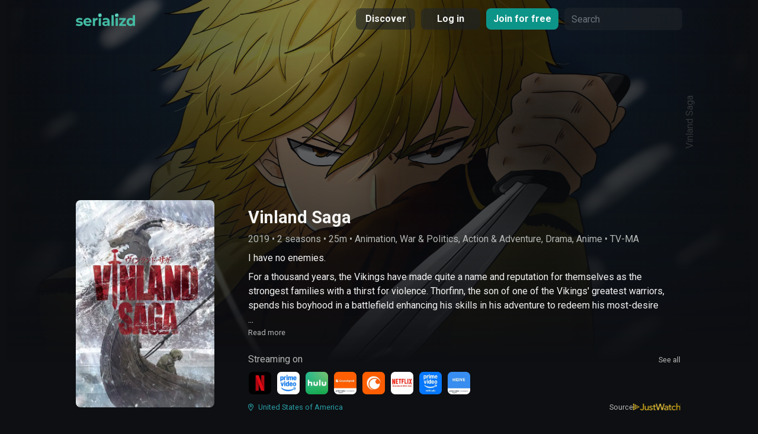

--- FILE ---
content_type: text/html; charset=utf-8
request_url: https://www.serializd.com/show/Vinland-Saga-88803
body_size: 23433
content:
<!DOCTYPE html><html><head><meta charSet="utf-8"/><meta name="viewport" content="width=device-width"/><title>Vinland Saga (TV Series 2019) - Serializd</title><meta itemProp="name" content="Vinland Saga (TV Series 2019) - Serializd"/><meta name="description" itemProp="description" content="I have no enemies.. For a thousand years, the Vikings have made quite a name and reputation for themselves as the strongest families with a thirst for violence. Thorfinn, the son of one of the Vikings&#x27; greatest warriors, spends his boyhood in a battlefield enhancing his skills in his adventure to redeem his most-desired revenge after his father was murdered."/><meta itemProp="image" name="image" content="https://serializd-tmdb-images.b-cdn.net/t/p/w500/epeKkcetNXp6s4J4iRHpe92ahCN.jpg"/><meta property="og:url" content="https://www.serializd.com"/><meta property="og:type" content="website"/><meta property="og:title" content="Vinland Saga (TV Series 2019) - Serializd"/><meta property="og:description" content="I have no enemies.. For a thousand years, the Vikings have made quite a name and reputation for themselves as the strongest families with a thirst for violence. Thorfinn, the son of one of the Vikings&#x27; greatest warriors, spends his boyhood in a battlefield enhancing his skills in his adventure to redeem his most-desired revenge after his father was murdered."/><meta property="og:image" content="https://serializd-tmdb-images.b-cdn.net/t/p/w500/epeKkcetNXp6s4J4iRHpe92ahCN.jpg"/><meta name="twitter:card" content="summary"/><meta name="twitter:title" content="Vinland Saga (TV Series 2019) - Serializd"/><meta name="twitter:description" content="I have no enemies.. For a thousand years, the Vikings have made quite a name and reputation for themselves as the strongest families with a thirst for violence. Thorfinn, the son of one of the Vikings&#x27; greatest warriors, spends his boyhood in a battlefield enhancing his skills in his adventure to redeem his most-desired revenge after his father was murdered."/><meta name="twitter:image" content="https://serializd-tmdb-images.b-cdn.net/t/p/w500/epeKkcetNXp6s4J4iRHpe92ahCN.jpg"/><link rel="canonical" href="https://www.serializd.com//show/Vinland-Saga-88803"/><link rel="preconnect" href="https://fonts.googleapis.com"/><link rel="preconnect" href="https://fonts.gstatic.com" crossorigin="true"/><meta name="next-head-count" content="21"/><link rel="stylesheet" href="https://pro.fontawesome.com/releases/v5.15.4/css/all.css" integrity="sha384-rqn26AG5Pj86AF4SO72RK5fyefcQ/x32DNQfChxWvbXIyXFePlEktwD18fEz+kQU" crossorigin="anonymous"/><link rel="preconnect" href="https://fonts.gstatic.com" crossorigin /><link rel="preload" href="/_next/static/css/8a80504ad08b2729.css" as="style"/><link rel="stylesheet" href="/_next/static/css/8a80504ad08b2729.css" data-n-g=""/><noscript data-n-css=""></noscript><script defer="" nomodule="" src="/_next/static/chunks/polyfills-c67a75d1b6f99dc8.js"></script><script src="/_next/static/chunks/webpack-ea7fbdbbd4a9eb30.js" defer=""></script><script src="/_next/static/chunks/framework-847cdbe141f8ae13.js" defer=""></script><script src="/_next/static/chunks/main-8602e45921b0dff4.js" defer=""></script><script src="/_next/static/chunks/pages/_app-f9484c12ef93c291.js" defer=""></script><script src="/_next/static/chunks/ea88be26-fdcd72a110588c59.js" defer=""></script><script src="/_next/static/chunks/3799-ea9a90910fdf3673.js" defer=""></script><script src="/_next/static/chunks/4955-3de2d95c9ff5f719.js" defer=""></script><script src="/_next/static/chunks/6096-6a2a089227f45300.js" defer=""></script><script src="/_next/static/chunks/6049-300cdf876c647183.js" defer=""></script><script src="/_next/static/chunks/4404-610302a8c578a640.js" defer=""></script><script src="/_next/static/chunks/9902-72e83ed2626b7c7e.js" defer=""></script><script src="/_next/static/chunks/5763-20759caf90856bd6.js" defer=""></script><script src="/_next/static/chunks/4570-76743b2c67bc7c42.js" defer=""></script><script src="/_next/static/chunks/2112-ef4516aa38e7c539.js" defer=""></script><script src="/_next/static/chunks/5971-06449170f048c3bc.js" defer=""></script><script src="/_next/static/chunks/2931-0e15a40b48208a0e.js" defer=""></script><script src="/_next/static/chunks/7777-ee8cb59fb66454bf.js" defer=""></script><script src="/_next/static/chunks/2596-7c4c1c151403419d.js" defer=""></script><script src="/_next/static/chunks/6309-37d7435a2fd2e1a9.js" defer=""></script><script src="/_next/static/chunks/955-31ad4296e31c712a.js" defer=""></script><script src="/_next/static/chunks/1193-9c05edd3d3251dcc.js" defer=""></script><script src="/_next/static/chunks/7371-605b9670d0e99d57.js" defer=""></script><script src="/_next/static/chunks/2539-1e3a8e53a1cf3abc.js" defer=""></script><script src="/_next/static/chunks/pages/show/%5BshowId%5D-80122e0656c85a3a.js" defer=""></script><script src="/_next/static/PDrwPdvGMFoqgQJb5G-q7/_buildManifest.js" defer=""></script><script src="/_next/static/PDrwPdvGMFoqgQJb5G-q7/_ssgManifest.js" defer=""></script><style id="react-native-stylesheet">[stylesheet-group="0"]{}
body{margin:0;}
button::-moz-focus-inner,input::-moz-focus-inner{border:0;padding:0;}
html{-ms-text-size-adjust:100%;-webkit-text-size-adjust:100%;-webkit-tap-highlight-color:rgba(0,0,0,0);}
input::-webkit-search-cancel-button,input::-webkit-search-decoration,input::-webkit-search-results-button,input::-webkit-search-results-decoration{display:none;}
[stylesheet-group="1"]{}
.css-11aywtz{-moz-appearance:textfield;-webkit-appearance:none;background-color:rgba(0,0,0,0.00);border-bottom-left-radius:0px;border-bottom-right-radius:0px;border-top-left-radius:0px;border-top-right-radius:0px;border:0 solid black;box-sizing:border-box;font:14px -apple-system,BlinkMacSystemFont,"Segoe UI",Roboto,Helvetica,Arial,sans-serif;margin:0px;padding:0px;resize:none;}
.css-146c3p1{background-color:rgba(0,0,0,0.00);border:0 solid black;box-sizing:border-box;color:rgba(0,0,0,1.00);display:inline;font:14px -apple-system,BlinkMacSystemFont,"Segoe UI",Roboto,Helvetica,Arial,sans-serif;list-style:none;margin:0px;padding:0px;position:relative;text-align:start;text-decoration:none;white-space:pre-wrap;word-wrap:break-word;}
.css-175oi2r{align-items:stretch;background-color:rgba(0,0,0,0.00);border:0 solid black;box-sizing:border-box;display:flex;flex-basis:auto;flex-direction:column;flex-shrink:0;list-style:none;margin:0px;min-height:0px;min-width:0px;padding:0px;position:relative;text-decoration:none;z-index:0;}
.css-1jxf684{background-color:rgba(0,0,0,0.00);border:0 solid black;box-sizing:border-box;color:inherit;display:inline;font:inherit;list-style:none;margin:0px;padding:0px;position:relative;text-align:inherit;text-decoration:none;white-space:inherit;word-wrap:break-word;}
.css-9pa8cd{bottom:0px;height:100%;left:0px;opacity:0;position:absolute;right:0px;top:0px;width:100%;z-index:-1;}
[stylesheet-group="2"]{}
.r-13awgt0{flex:1;}
.r-1awa8pu{border-bottom-color:rgba(101,119,134,1.00);border-left-color:rgba(101,119,134,1.00);border-right-color:rgba(101,119,134,1.00);border-top-color:rgba(101,119,134,1.00);}
.r-1d4xg89{border-bottom-color:rgba(170,184,194,1.00);border-left-color:rgba(170,184,194,1.00);border-right-color:rgba(170,184,194,1.00);border-top-color:rgba(170,184,194,1.00);}
.r-1dzdj1l{border-bottom-left-radius:10px;border-bottom-right-radius:10px;border-top-left-radius:10px;border-top-right-radius:10px;}
.r-1f0042m{border-bottom-left-radius:5px;border-bottom-right-radius:5px;border-top-left-radius:5px;border-top-right-radius:5px;}
.r-1j16mh1{border-bottom-left-radius:100%;border-bottom-right-radius:100%;border-top-left-radius:100%;border-top-right-radius:100%;}
.r-1jkafct{border-bottom-left-radius:2px;border-bottom-right-radius:2px;border-top-left-radius:2px;border-top-right-radius:2px;}
.r-1jyn79y{border-bottom-color:rgba(0,150,136,1.00);border-left-color:rgba(0,150,136,1.00);border-right-color:rgba(0,150,136,1.00);border-top-color:rgba(0,150,136,1.00);}
.r-1phboty{border-bottom-style:solid;border-left-style:solid;border-right-style:solid;border-top-style:solid;}
.r-1riwg1j{border-bottom-color:rgba(36,37,39,1.00);border-left-color:rgba(36,37,39,1.00);border-right-color:rgba(36,37,39,1.00);border-top-color:rgba(36,37,39,1.00);}
.r-1udh08x{overflow-x:hidden;overflow-y:hidden;}
.r-4a18lf{border-bottom-color:rgba(255,0,0,1.00);border-left-color:rgba(255,0,0,1.00);border-right-color:rgba(255,0,0,1.00);border-top-color:rgba(255,0,0,1.00);}
.r-60ke3l{border-bottom-color:rgba(0,128,0,1.00);border-left-color:rgba(0,128,0,1.00);border-right-color:rgba(0,128,0,1.00);border-top-color:rgba(0,128,0,1.00);}
.r-6koalj{display:flex;}
.r-9x6qib{border-bottom-color:rgba(204,214,221,1.00);border-left-color:rgba(204,214,221,1.00);border-right-color:rgba(204,214,221,1.00);border-top-color:rgba(204,214,221,1.00);}
.r-crgep1{margin:0px;}
.r-d045u9{border-bottom-width:2px;border-left-width:2px;border-right-width:2px;border-top-width:2px;}
.r-edyy15{padding:8px;}
.r-fx7oqy{border-bottom-color:rgba(0,0,255,1.00);border-left-color:rgba(0,0,255,1.00);border-right-color:rgba(0,0,255,1.00);border-top-color:rgba(0,0,255,1.00);}
.r-kdyh1x{border-bottom-left-radius:6px;border-bottom-right-radius:6px;border-top-left-radius:6px;border-top-right-radius:6px;}
.r-krxsd3{display:-webkit-box;}
.r-rs99b7{border-bottom-width:1px;border-left-width:1px;border-right-width:1px;border-top-width:1px;}
.r-t60dpp{padding:0px;}
.r-xoduu5{display:inline-flex;}
.r-ywje51{margin:auto;}
[stylesheet-group="2.1"]{}
.r-11gswi8{padding-left:3px;padding-right:3px;}
.r-1559e4e{padding-bottom:2px;padding-top:2px;}
.r-1kti4dy{padding-left:25px;padding-right:25px;}
.r-1mmae3n{padding-bottom:12px;padding-top:12px;}
.r-1ntr0p{padding-left:5px;padding-right:5px;}
.r-3pj75a{padding-left:16px;padding-right:16px;}
.r-bx70bn{margin-bottom:8px;margin-top:8px;}
.r-n7gxbd{padding-left:4px;padding-right:4px;}
.r-w7s2jr{padding-bottom:16px;padding-top:16px;}
[stylesheet-group="2.2"]{}
.r-10s2tm5{left:0%;}
.r-16o8guy{right:100%;}
.r-dqe1q{right:0%;}
.r-rci37q{left:100%;}
[stylesheet-group="3"]{}
.r-105ug2t{pointer-events:auto!important;}
.r-10ptun7{height:16px;}
.r-10v3vxq{transform:scaleX(-1);}
.r-10x49cs{font-size:10px;}
.r-10xqauy{padding-top:env(safe-area-inset-top);}
.r-11j9u27{visibility:hidden;}
.r-11mpjr4{background-color:rgba(223,223,223,1.00);}
.r-11udlyb{background-color:rgba(0,150,136,1.00);}
.r-11yh6sk{overflow-x:hidden;}
.r-12vffkv>*{pointer-events:auto;}
.r-12vffkv{pointer-events:none!important;}
.r-13aq9py{animation-name:r-1iq689l;}
.r-13qz1uu{width:100%;}
.r-13tjlyg{transition-duration:0.1s;}
.r-14gqq1x{margin-top:4px;}
.r-14lw9ot{background-color:rgba(255,255,255,1.00);}
.r-14sbq61{background-color:rgba(33,150,243,1.00);}
.r-150rngu{-webkit-overflow-scrolling:touch;}
.r-16y2uox{flex-grow:1;}
.r-173mzie{transform:scaleY(-1);}
.r-1777fci{justify-content:center;}
.r-17bb2tj{animation-duration:0.75s;}
.r-17leim2{background-repeat:repeat;}
.r-18u37iz{flex-direction:row;}
.r-193tdxn{box-shadow:0px 0px 6px rgba(0,0,0,0.10);}
.r-19wmn03{width:20px;}
.r-19z077z{touch-action:none;}
.r-1abnn5w{animation-play-state:paused;}
.r-1acpoxo{width:36px;}
.r-1aiqnjv{font-family:monospace,monospace;}
.r-1awozwy{align-items:center;}
.r-1ay1djp{animation-duration:1s;}
.r-1az3528{color:rgba(151,151,151,1.00);}
.r-1b43r93{font-size:14px;}
.r-1c6unfx{forced-color-adjust:none;}
.r-1d2f490{left:0px;}
.r-1d5kdc7{flex-direction:column-reverse;}
.r-1dernwh{height:70%;}
.r-1ei5mc7{cursor:inherit;}
.r-1enofrn{font-size:12px;}
.r-1euycsn{flex-direction:row-reverse;}
.r-1ewcgjf{box-shadow:0px 1px 3px rgba(0,0,0,0.5);}
.r-1ff274t{text-align:right;}
.r-1ffj0ar{background-color:rgba(0,0,0,0.40);}
.r-1g94qm0{margin-top:5px;}
.r-1ghxqbu{font-variant:tabular-nums;}
.r-1h0z5md{justify-content:flex-start;}
.r-1h2t8mc{width:0px;}
.r-1habvwh{align-items:flex-start;}
.r-1i6wzkk{-moz-transition-property:opacity;-webkit-transition-property:opacity;transition-property:opacity;}
.r-1ielgck{animation-duration:300ms;}
.r-1iln25a{word-wrap:normal;}
.r-1janqcz{width:16px;}
.r-1ji8njp{margin-top:-8px;}
.r-1jkjb{margin-left:8px;}
.r-1kfrs79{font-weight:600;}
.r-1ldzwu0{animation-timing-function:linear;}
.r-1loqt21{cursor:pointer;}
.r-1mlwlqe{flex-basis:auto;}
.r-1mrlafo{background-position:0;}
.r-1muvv40{animation-iteration-count:infinite;}
.r-1niwhzg{background-color:rgba(0,0,0,0.00);}
.r-1nr9gu9{color:rgba(255,255,255,0.95);}
.r-1ny4l3l{outline-style:none;}
.r-1ocf4r9{scroll-snap-type:y mandatory;}
.r-1otgn73{touch-action:manipulation;}
.r-1p0dtai{bottom:0px;}
.r-1pi2tsx{height:100%;}
.r-1qd0xha{font-family:-apple-system,BlinkMacSystemFont,"Segoe UI",Roboto,Helvetica,Arial,sans-serif;}
.r-1qulhi1{animation-name:r-1pzkwqh;}
.r-1r8g8re{height:36px;}
.r-1rnoaur{overflow-y:auto;}
.r-1sg8ghl{z-index:1000;}
.r-1sxrcry{background-size:auto;}
.r-1tccvj8{background-color:rgba(27,33,38,0.80);}
.r-1udbk01{text-overflow:ellipsis;}
.r-1uypc71{animation-timing-function:ease-in;}
.r-1w2pmg{height:0px;}
.r-1w6e6rj{flex-wrap:wrap;}
.r-1wbh5a2{flex-shrink:1;}
.r-1wtj0ep{justify-content:space-between;}
.r-1wyyakw{z-index:-1;}
.r-1x35g6{font-size:24px;}
.r-1xcajam{position:fixed;}
.r-1xi2sqm{width:340px;}
.r-1xnzce8{-moz-user-select:text;-webkit-user-select:text;user-select:text;}
.r-1yef0xd{animation-name:r-11cv4x;}
.r-2eszeu::-webkit-scrollbar{display:none}
.r-2eszeu{scrollbar-width:none;}
.r-30o5oe{-moz-appearance:none;-ms-appearance:none;-webkit-appearance:none;appearance:none;}
.r-30z84g{width:33%;}
.r-3s2u2q{white-space:nowrap;}
.r-417010{z-index:0;}
.r-4gszlv{background-size:cover;}
.r-4v7adb{height:5px;}
.r-633pao{pointer-events:none!important;}
.r-6dt33c{opacity:1;}
.r-6taxm2:-ms-input-placeholder{color:var(--placeholderTextColor);opacity:1;}
.r-6taxm2::-moz-placeholder{color:var(--placeholderTextColor);opacity:1;}
.r-6taxm2::-webkit-input-placeholder{color:var(--placeholderTextColor);opacity:1;}
.r-6taxm2::placeholder{color:var(--placeholderTextColor);opacity:1;}
.r-7cikom{font-size:inherit;}
.r-7q8q6z{cursor:default;}
.r-88pszg{margin-right:16px;}
.r-8akbws{-webkit-box-orient:vertical;}
.r-8jfcpp{top:-2px;}
.r-97e31f{padding-bottom:env(safe-area-inset-bottom);}
.r-agouwx{transform:translateZ(0);}
.r-ah5dr5>*{pointer-events:none;}
.r-ah5dr5{pointer-events:auto!important;}
.r-bi4vy9{transform:translateY(100%);}
.r-bm8rfx{background-color:rgba(13,148,136,1.00);}
.r-bnwqim{position:relative;}
.r-buy8e9{overflow-y:hidden;}
.r-bv2aro{padding-left:env(safe-area-inset-left);}
.r-c68hjy{color:rgba(161,161,161,1.00);}
.r-cpa5s6{scroll-snap-align:start;}
.r-cqee49{color:rgba(0,0,0,1.00);}
.r-dkge59{background-color:rgba(170,184,194,1.00);}
.r-dnmrzs{max-width:100%;}
.r-e5vda3{border-left-color:rgba(216,216,216,1.00);}
.r-eafdt9{transition-duration:0.15s;}
.r-ebwn4k{animation-name:r-q67da2;}
.r-ehq7j7{background-size:contain;}
.r-eqz5dr{flex-direction:column;}
.r-fdjqy7{text-align:left;}
.r-g3mlsw{animation-name:r-t2lo5v;}
.r-ghxds0{transform:translateY(0%);}
.r-gtdqiz{position:-webkit-sticky;position:sticky;}
.r-hxflta{padding-right:env(safe-area-inset-right);}
.r-ipm5af{top:0px;}
.r-jjeupf{border-left-width:5px;}
.r-jwli3a{color:rgba(255,255,255,1.00);}
.r-k200y{align-self:flex-start;}
.r-knv0ih{margin-top:8px;}
.r-lltvgl{overflow-x:auto;}
.r-lrvibr{-moz-user-select:none;-webkit-user-select:none;user-select:none;}
.r-majxgm{font-weight:500;}
.r-mfh4gg{scroll-snap-type:x mandatory;}
.r-mhe3cw{z-index:10;}
.r-n6v787{font-size:13px;}
.r-nvplwv{animation-timing-function:ease-out;}
.r-o52ifk{height:100px;}
.r-orgf3d{opacity:0;}
.r-q4m81j{text-align:center;}
.r-r5vmyo{z-index:1002;}
.r-rs94m5{background-image:url("[data-uri]");}
.r-rxcuwo{height:50%;}
.r-sfbmgh{z-index:9999;}
.r-tsynxw{text-transform:uppercase;}
.r-u6sd8q{background-repeat:no-repeat;}
.r-u8s1d{position:absolute;}
.r-u92y06{background-color:rgba(255,165,0,1.00);}
.r-uvuy5l{height:60px;}
.r-van48c{caret-color:transparent;}
.r-vvn4in{background-position:center;}
.r-vw2c0b{font-weight:bold;}
.r-x3cy2q{background-size:100% 100%;}
.r-xd6kpl{padding-bottom:8px;}
.r-xx3c9p{animation-name:r-imtty0;}
.r-yie26v{z-index:1001;}
.r-z80fyv{height:20px;}
.r-zchlnj{right:0px;}
.r-zl2h9q{margin-bottom:2px;}
.r-zso239{margin-right:10px;}
@-webkit-keyframes r-11cv4x{0%{transform:rotate(0deg);}100%{transform:rotate(360deg);}}
@-webkit-keyframes r-1iq689l{0%{transform:translateY(0%);}100%{transform:translateY(100%);}}
@-webkit-keyframes r-1pzkwqh{0%{transform:translateY(100%);}100%{transform:translateY(0%);}}
@-webkit-keyframes r-imtty0{0%{opacity:0;}100%{opacity:1;}}
@-webkit-keyframes r-q67da2{0%{transform:translateX(-100%);}100%{transform:translateX(400%);}}
@-webkit-keyframes r-t2lo5v{0%{opacity:1;}100%{opacity:0;}}
@keyframes r-11cv4x{0%{transform:rotate(0deg);}100%{transform:rotate(360deg);}}
@keyframes r-1iq689l{0%{transform:translateY(0%);}100%{transform:translateY(100%);}}
@keyframes r-1pzkwqh{0%{transform:translateY(100%);}100%{transform:translateY(0%);}}
@keyframes r-imtty0{0%{opacity:0;}100%{opacity:1;}}
@keyframes r-q67da2{0%{transform:translateX(-100%);}100%{transform:translateX(400%);}}
@keyframes r-t2lo5v{0%{opacity:1;}100%{opacity:0;}}</style><style data-href="https://fonts.googleapis.com/css?family=Roboto:300,400,500,700&display=swap">@font-face{font-family:'Roboto';font-style:normal;font-weight:300;font-stretch:normal;font-display:swap;src:url(https://fonts.gstatic.com/l/font?kit=KFOMCnqEu92Fr1ME7kSn66aGLdTylUAMQXC89YmC2DPNWuaabVmUiAw&skey=a0a0114a1dcab3ac&v=v50) format('woff')}@font-face{font-family:'Roboto';font-style:normal;font-weight:400;font-stretch:normal;font-display:swap;src:url(https://fonts.gstatic.com/l/font?kit=KFOMCnqEu92Fr1ME7kSn66aGLdTylUAMQXC89YmC2DPNWubEbVmUiAw&skey=a0a0114a1dcab3ac&v=v50) format('woff')}@font-face{font-family:'Roboto';font-style:normal;font-weight:500;font-stretch:normal;font-display:swap;src:url(https://fonts.gstatic.com/l/font?kit=KFOMCnqEu92Fr1ME7kSn66aGLdTylUAMQXC89YmC2DPNWub2bVmUiAw&skey=a0a0114a1dcab3ac&v=v50) format('woff')}@font-face{font-family:'Roboto';font-style:normal;font-weight:700;font-stretch:normal;font-display:swap;src:url(https://fonts.gstatic.com/l/font?kit=KFOMCnqEu92Fr1ME7kSn66aGLdTylUAMQXC89YmC2DPNWuYjalmUiAw&skey=a0a0114a1dcab3ac&v=v50) format('woff')}@font-face{font-family:'Roboto';font-style:normal;font-weight:300;font-stretch:100%;font-display:swap;src:url(https://fonts.gstatic.com/s/roboto/v50/KFO7CnqEu92Fr1ME7kSn66aGLdTylUAMa3GUBHMdazTgWw.woff2) format('woff2');unicode-range:U+0460-052F,U+1C80-1C8A,U+20B4,U+2DE0-2DFF,U+A640-A69F,U+FE2E-FE2F}@font-face{font-family:'Roboto';font-style:normal;font-weight:300;font-stretch:100%;font-display:swap;src:url(https://fonts.gstatic.com/s/roboto/v50/KFO7CnqEu92Fr1ME7kSn66aGLdTylUAMa3iUBHMdazTgWw.woff2) format('woff2');unicode-range:U+0301,U+0400-045F,U+0490-0491,U+04B0-04B1,U+2116}@font-face{font-family:'Roboto';font-style:normal;font-weight:300;font-stretch:100%;font-display:swap;src:url(https://fonts.gstatic.com/s/roboto/v50/KFO7CnqEu92Fr1ME7kSn66aGLdTylUAMa3CUBHMdazTgWw.woff2) format('woff2');unicode-range:U+1F00-1FFF}@font-face{font-family:'Roboto';font-style:normal;font-weight:300;font-stretch:100%;font-display:swap;src:url(https://fonts.gstatic.com/s/roboto/v50/KFO7CnqEu92Fr1ME7kSn66aGLdTylUAMa3-UBHMdazTgWw.woff2) format('woff2');unicode-range:U+0370-0377,U+037A-037F,U+0384-038A,U+038C,U+038E-03A1,U+03A3-03FF}@font-face{font-family:'Roboto';font-style:normal;font-weight:300;font-stretch:100%;font-display:swap;src:url(https://fonts.gstatic.com/s/roboto/v50/KFO7CnqEu92Fr1ME7kSn66aGLdTylUAMawCUBHMdazTgWw.woff2) format('woff2');unicode-range:U+0302-0303,U+0305,U+0307-0308,U+0310,U+0312,U+0315,U+031A,U+0326-0327,U+032C,U+032F-0330,U+0332-0333,U+0338,U+033A,U+0346,U+034D,U+0391-03A1,U+03A3-03A9,U+03B1-03C9,U+03D1,U+03D5-03D6,U+03F0-03F1,U+03F4-03F5,U+2016-2017,U+2034-2038,U+203C,U+2040,U+2043,U+2047,U+2050,U+2057,U+205F,U+2070-2071,U+2074-208E,U+2090-209C,U+20D0-20DC,U+20E1,U+20E5-20EF,U+2100-2112,U+2114-2115,U+2117-2121,U+2123-214F,U+2190,U+2192,U+2194-21AE,U+21B0-21E5,U+21F1-21F2,U+21F4-2211,U+2213-2214,U+2216-22FF,U+2308-230B,U+2310,U+2319,U+231C-2321,U+2336-237A,U+237C,U+2395,U+239B-23B7,U+23D0,U+23DC-23E1,U+2474-2475,U+25AF,U+25B3,U+25B7,U+25BD,U+25C1,U+25CA,U+25CC,U+25FB,U+266D-266F,U+27C0-27FF,U+2900-2AFF,U+2B0E-2B11,U+2B30-2B4C,U+2BFE,U+3030,U+FF5B,U+FF5D,U+1D400-1D7FF,U+1EE00-1EEFF}@font-face{font-family:'Roboto';font-style:normal;font-weight:300;font-stretch:100%;font-display:swap;src:url(https://fonts.gstatic.com/s/roboto/v50/KFO7CnqEu92Fr1ME7kSn66aGLdTylUAMaxKUBHMdazTgWw.woff2) format('woff2');unicode-range:U+0001-000C,U+000E-001F,U+007F-009F,U+20DD-20E0,U+20E2-20E4,U+2150-218F,U+2190,U+2192,U+2194-2199,U+21AF,U+21E6-21F0,U+21F3,U+2218-2219,U+2299,U+22C4-22C6,U+2300-243F,U+2440-244A,U+2460-24FF,U+25A0-27BF,U+2800-28FF,U+2921-2922,U+2981,U+29BF,U+29EB,U+2B00-2BFF,U+4DC0-4DFF,U+FFF9-FFFB,U+10140-1018E,U+10190-1019C,U+101A0,U+101D0-101FD,U+102E0-102FB,U+10E60-10E7E,U+1D2C0-1D2D3,U+1D2E0-1D37F,U+1F000-1F0FF,U+1F100-1F1AD,U+1F1E6-1F1FF,U+1F30D-1F30F,U+1F315,U+1F31C,U+1F31E,U+1F320-1F32C,U+1F336,U+1F378,U+1F37D,U+1F382,U+1F393-1F39F,U+1F3A7-1F3A8,U+1F3AC-1F3AF,U+1F3C2,U+1F3C4-1F3C6,U+1F3CA-1F3CE,U+1F3D4-1F3E0,U+1F3ED,U+1F3F1-1F3F3,U+1F3F5-1F3F7,U+1F408,U+1F415,U+1F41F,U+1F426,U+1F43F,U+1F441-1F442,U+1F444,U+1F446-1F449,U+1F44C-1F44E,U+1F453,U+1F46A,U+1F47D,U+1F4A3,U+1F4B0,U+1F4B3,U+1F4B9,U+1F4BB,U+1F4BF,U+1F4C8-1F4CB,U+1F4D6,U+1F4DA,U+1F4DF,U+1F4E3-1F4E6,U+1F4EA-1F4ED,U+1F4F7,U+1F4F9-1F4FB,U+1F4FD-1F4FE,U+1F503,U+1F507-1F50B,U+1F50D,U+1F512-1F513,U+1F53E-1F54A,U+1F54F-1F5FA,U+1F610,U+1F650-1F67F,U+1F687,U+1F68D,U+1F691,U+1F694,U+1F698,U+1F6AD,U+1F6B2,U+1F6B9-1F6BA,U+1F6BC,U+1F6C6-1F6CF,U+1F6D3-1F6D7,U+1F6E0-1F6EA,U+1F6F0-1F6F3,U+1F6F7-1F6FC,U+1F700-1F7FF,U+1F800-1F80B,U+1F810-1F847,U+1F850-1F859,U+1F860-1F887,U+1F890-1F8AD,U+1F8B0-1F8BB,U+1F8C0-1F8C1,U+1F900-1F90B,U+1F93B,U+1F946,U+1F984,U+1F996,U+1F9E9,U+1FA00-1FA6F,U+1FA70-1FA7C,U+1FA80-1FA89,U+1FA8F-1FAC6,U+1FACE-1FADC,U+1FADF-1FAE9,U+1FAF0-1FAF8,U+1FB00-1FBFF}@font-face{font-family:'Roboto';font-style:normal;font-weight:300;font-stretch:100%;font-display:swap;src:url(https://fonts.gstatic.com/s/roboto/v50/KFO7CnqEu92Fr1ME7kSn66aGLdTylUAMa3OUBHMdazTgWw.woff2) format('woff2');unicode-range:U+0102-0103,U+0110-0111,U+0128-0129,U+0168-0169,U+01A0-01A1,U+01AF-01B0,U+0300-0301,U+0303-0304,U+0308-0309,U+0323,U+0329,U+1EA0-1EF9,U+20AB}@font-face{font-family:'Roboto';font-style:normal;font-weight:300;font-stretch:100%;font-display:swap;src:url(https://fonts.gstatic.com/s/roboto/v50/KFO7CnqEu92Fr1ME7kSn66aGLdTylUAMa3KUBHMdazTgWw.woff2) format('woff2');unicode-range:U+0100-02BA,U+02BD-02C5,U+02C7-02CC,U+02CE-02D7,U+02DD-02FF,U+0304,U+0308,U+0329,U+1D00-1DBF,U+1E00-1E9F,U+1EF2-1EFF,U+2020,U+20A0-20AB,U+20AD-20C0,U+2113,U+2C60-2C7F,U+A720-A7FF}@font-face{font-family:'Roboto';font-style:normal;font-weight:300;font-stretch:100%;font-display:swap;src:url(https://fonts.gstatic.com/s/roboto/v50/KFO7CnqEu92Fr1ME7kSn66aGLdTylUAMa3yUBHMdazQ.woff2) format('woff2');unicode-range:U+0000-00FF,U+0131,U+0152-0153,U+02BB-02BC,U+02C6,U+02DA,U+02DC,U+0304,U+0308,U+0329,U+2000-206F,U+20AC,U+2122,U+2191,U+2193,U+2212,U+2215,U+FEFF,U+FFFD}@font-face{font-family:'Roboto';font-style:normal;font-weight:400;font-stretch:100%;font-display:swap;src:url(https://fonts.gstatic.com/s/roboto/v50/KFO7CnqEu92Fr1ME7kSn66aGLdTylUAMa3GUBHMdazTgWw.woff2) format('woff2');unicode-range:U+0460-052F,U+1C80-1C8A,U+20B4,U+2DE0-2DFF,U+A640-A69F,U+FE2E-FE2F}@font-face{font-family:'Roboto';font-style:normal;font-weight:400;font-stretch:100%;font-display:swap;src:url(https://fonts.gstatic.com/s/roboto/v50/KFO7CnqEu92Fr1ME7kSn66aGLdTylUAMa3iUBHMdazTgWw.woff2) format('woff2');unicode-range:U+0301,U+0400-045F,U+0490-0491,U+04B0-04B1,U+2116}@font-face{font-family:'Roboto';font-style:normal;font-weight:400;font-stretch:100%;font-display:swap;src:url(https://fonts.gstatic.com/s/roboto/v50/KFO7CnqEu92Fr1ME7kSn66aGLdTylUAMa3CUBHMdazTgWw.woff2) format('woff2');unicode-range:U+1F00-1FFF}@font-face{font-family:'Roboto';font-style:normal;font-weight:400;font-stretch:100%;font-display:swap;src:url(https://fonts.gstatic.com/s/roboto/v50/KFO7CnqEu92Fr1ME7kSn66aGLdTylUAMa3-UBHMdazTgWw.woff2) format('woff2');unicode-range:U+0370-0377,U+037A-037F,U+0384-038A,U+038C,U+038E-03A1,U+03A3-03FF}@font-face{font-family:'Roboto';font-style:normal;font-weight:400;font-stretch:100%;font-display:swap;src:url(https://fonts.gstatic.com/s/roboto/v50/KFO7CnqEu92Fr1ME7kSn66aGLdTylUAMawCUBHMdazTgWw.woff2) format('woff2');unicode-range:U+0302-0303,U+0305,U+0307-0308,U+0310,U+0312,U+0315,U+031A,U+0326-0327,U+032C,U+032F-0330,U+0332-0333,U+0338,U+033A,U+0346,U+034D,U+0391-03A1,U+03A3-03A9,U+03B1-03C9,U+03D1,U+03D5-03D6,U+03F0-03F1,U+03F4-03F5,U+2016-2017,U+2034-2038,U+203C,U+2040,U+2043,U+2047,U+2050,U+2057,U+205F,U+2070-2071,U+2074-208E,U+2090-209C,U+20D0-20DC,U+20E1,U+20E5-20EF,U+2100-2112,U+2114-2115,U+2117-2121,U+2123-214F,U+2190,U+2192,U+2194-21AE,U+21B0-21E5,U+21F1-21F2,U+21F4-2211,U+2213-2214,U+2216-22FF,U+2308-230B,U+2310,U+2319,U+231C-2321,U+2336-237A,U+237C,U+2395,U+239B-23B7,U+23D0,U+23DC-23E1,U+2474-2475,U+25AF,U+25B3,U+25B7,U+25BD,U+25C1,U+25CA,U+25CC,U+25FB,U+266D-266F,U+27C0-27FF,U+2900-2AFF,U+2B0E-2B11,U+2B30-2B4C,U+2BFE,U+3030,U+FF5B,U+FF5D,U+1D400-1D7FF,U+1EE00-1EEFF}@font-face{font-family:'Roboto';font-style:normal;font-weight:400;font-stretch:100%;font-display:swap;src:url(https://fonts.gstatic.com/s/roboto/v50/KFO7CnqEu92Fr1ME7kSn66aGLdTylUAMaxKUBHMdazTgWw.woff2) format('woff2');unicode-range:U+0001-000C,U+000E-001F,U+007F-009F,U+20DD-20E0,U+20E2-20E4,U+2150-218F,U+2190,U+2192,U+2194-2199,U+21AF,U+21E6-21F0,U+21F3,U+2218-2219,U+2299,U+22C4-22C6,U+2300-243F,U+2440-244A,U+2460-24FF,U+25A0-27BF,U+2800-28FF,U+2921-2922,U+2981,U+29BF,U+29EB,U+2B00-2BFF,U+4DC0-4DFF,U+FFF9-FFFB,U+10140-1018E,U+10190-1019C,U+101A0,U+101D0-101FD,U+102E0-102FB,U+10E60-10E7E,U+1D2C0-1D2D3,U+1D2E0-1D37F,U+1F000-1F0FF,U+1F100-1F1AD,U+1F1E6-1F1FF,U+1F30D-1F30F,U+1F315,U+1F31C,U+1F31E,U+1F320-1F32C,U+1F336,U+1F378,U+1F37D,U+1F382,U+1F393-1F39F,U+1F3A7-1F3A8,U+1F3AC-1F3AF,U+1F3C2,U+1F3C4-1F3C6,U+1F3CA-1F3CE,U+1F3D4-1F3E0,U+1F3ED,U+1F3F1-1F3F3,U+1F3F5-1F3F7,U+1F408,U+1F415,U+1F41F,U+1F426,U+1F43F,U+1F441-1F442,U+1F444,U+1F446-1F449,U+1F44C-1F44E,U+1F453,U+1F46A,U+1F47D,U+1F4A3,U+1F4B0,U+1F4B3,U+1F4B9,U+1F4BB,U+1F4BF,U+1F4C8-1F4CB,U+1F4D6,U+1F4DA,U+1F4DF,U+1F4E3-1F4E6,U+1F4EA-1F4ED,U+1F4F7,U+1F4F9-1F4FB,U+1F4FD-1F4FE,U+1F503,U+1F507-1F50B,U+1F50D,U+1F512-1F513,U+1F53E-1F54A,U+1F54F-1F5FA,U+1F610,U+1F650-1F67F,U+1F687,U+1F68D,U+1F691,U+1F694,U+1F698,U+1F6AD,U+1F6B2,U+1F6B9-1F6BA,U+1F6BC,U+1F6C6-1F6CF,U+1F6D3-1F6D7,U+1F6E0-1F6EA,U+1F6F0-1F6F3,U+1F6F7-1F6FC,U+1F700-1F7FF,U+1F800-1F80B,U+1F810-1F847,U+1F850-1F859,U+1F860-1F887,U+1F890-1F8AD,U+1F8B0-1F8BB,U+1F8C0-1F8C1,U+1F900-1F90B,U+1F93B,U+1F946,U+1F984,U+1F996,U+1F9E9,U+1FA00-1FA6F,U+1FA70-1FA7C,U+1FA80-1FA89,U+1FA8F-1FAC6,U+1FACE-1FADC,U+1FADF-1FAE9,U+1FAF0-1FAF8,U+1FB00-1FBFF}@font-face{font-family:'Roboto';font-style:normal;font-weight:400;font-stretch:100%;font-display:swap;src:url(https://fonts.gstatic.com/s/roboto/v50/KFO7CnqEu92Fr1ME7kSn66aGLdTylUAMa3OUBHMdazTgWw.woff2) format('woff2');unicode-range:U+0102-0103,U+0110-0111,U+0128-0129,U+0168-0169,U+01A0-01A1,U+01AF-01B0,U+0300-0301,U+0303-0304,U+0308-0309,U+0323,U+0329,U+1EA0-1EF9,U+20AB}@font-face{font-family:'Roboto';font-style:normal;font-weight:400;font-stretch:100%;font-display:swap;src:url(https://fonts.gstatic.com/s/roboto/v50/KFO7CnqEu92Fr1ME7kSn66aGLdTylUAMa3KUBHMdazTgWw.woff2) format('woff2');unicode-range:U+0100-02BA,U+02BD-02C5,U+02C7-02CC,U+02CE-02D7,U+02DD-02FF,U+0304,U+0308,U+0329,U+1D00-1DBF,U+1E00-1E9F,U+1EF2-1EFF,U+2020,U+20A0-20AB,U+20AD-20C0,U+2113,U+2C60-2C7F,U+A720-A7FF}@font-face{font-family:'Roboto';font-style:normal;font-weight:400;font-stretch:100%;font-display:swap;src:url(https://fonts.gstatic.com/s/roboto/v50/KFO7CnqEu92Fr1ME7kSn66aGLdTylUAMa3yUBHMdazQ.woff2) format('woff2');unicode-range:U+0000-00FF,U+0131,U+0152-0153,U+02BB-02BC,U+02C6,U+02DA,U+02DC,U+0304,U+0308,U+0329,U+2000-206F,U+20AC,U+2122,U+2191,U+2193,U+2212,U+2215,U+FEFF,U+FFFD}@font-face{font-family:'Roboto';font-style:normal;font-weight:500;font-stretch:100%;font-display:swap;src:url(https://fonts.gstatic.com/s/roboto/v50/KFO7CnqEu92Fr1ME7kSn66aGLdTylUAMa3GUBHMdazTgWw.woff2) format('woff2');unicode-range:U+0460-052F,U+1C80-1C8A,U+20B4,U+2DE0-2DFF,U+A640-A69F,U+FE2E-FE2F}@font-face{font-family:'Roboto';font-style:normal;font-weight:500;font-stretch:100%;font-display:swap;src:url(https://fonts.gstatic.com/s/roboto/v50/KFO7CnqEu92Fr1ME7kSn66aGLdTylUAMa3iUBHMdazTgWw.woff2) format('woff2');unicode-range:U+0301,U+0400-045F,U+0490-0491,U+04B0-04B1,U+2116}@font-face{font-family:'Roboto';font-style:normal;font-weight:500;font-stretch:100%;font-display:swap;src:url(https://fonts.gstatic.com/s/roboto/v50/KFO7CnqEu92Fr1ME7kSn66aGLdTylUAMa3CUBHMdazTgWw.woff2) format('woff2');unicode-range:U+1F00-1FFF}@font-face{font-family:'Roboto';font-style:normal;font-weight:500;font-stretch:100%;font-display:swap;src:url(https://fonts.gstatic.com/s/roboto/v50/KFO7CnqEu92Fr1ME7kSn66aGLdTylUAMa3-UBHMdazTgWw.woff2) format('woff2');unicode-range:U+0370-0377,U+037A-037F,U+0384-038A,U+038C,U+038E-03A1,U+03A3-03FF}@font-face{font-family:'Roboto';font-style:normal;font-weight:500;font-stretch:100%;font-display:swap;src:url(https://fonts.gstatic.com/s/roboto/v50/KFO7CnqEu92Fr1ME7kSn66aGLdTylUAMawCUBHMdazTgWw.woff2) format('woff2');unicode-range:U+0302-0303,U+0305,U+0307-0308,U+0310,U+0312,U+0315,U+031A,U+0326-0327,U+032C,U+032F-0330,U+0332-0333,U+0338,U+033A,U+0346,U+034D,U+0391-03A1,U+03A3-03A9,U+03B1-03C9,U+03D1,U+03D5-03D6,U+03F0-03F1,U+03F4-03F5,U+2016-2017,U+2034-2038,U+203C,U+2040,U+2043,U+2047,U+2050,U+2057,U+205F,U+2070-2071,U+2074-208E,U+2090-209C,U+20D0-20DC,U+20E1,U+20E5-20EF,U+2100-2112,U+2114-2115,U+2117-2121,U+2123-214F,U+2190,U+2192,U+2194-21AE,U+21B0-21E5,U+21F1-21F2,U+21F4-2211,U+2213-2214,U+2216-22FF,U+2308-230B,U+2310,U+2319,U+231C-2321,U+2336-237A,U+237C,U+2395,U+239B-23B7,U+23D0,U+23DC-23E1,U+2474-2475,U+25AF,U+25B3,U+25B7,U+25BD,U+25C1,U+25CA,U+25CC,U+25FB,U+266D-266F,U+27C0-27FF,U+2900-2AFF,U+2B0E-2B11,U+2B30-2B4C,U+2BFE,U+3030,U+FF5B,U+FF5D,U+1D400-1D7FF,U+1EE00-1EEFF}@font-face{font-family:'Roboto';font-style:normal;font-weight:500;font-stretch:100%;font-display:swap;src:url(https://fonts.gstatic.com/s/roboto/v50/KFO7CnqEu92Fr1ME7kSn66aGLdTylUAMaxKUBHMdazTgWw.woff2) format('woff2');unicode-range:U+0001-000C,U+000E-001F,U+007F-009F,U+20DD-20E0,U+20E2-20E4,U+2150-218F,U+2190,U+2192,U+2194-2199,U+21AF,U+21E6-21F0,U+21F3,U+2218-2219,U+2299,U+22C4-22C6,U+2300-243F,U+2440-244A,U+2460-24FF,U+25A0-27BF,U+2800-28FF,U+2921-2922,U+2981,U+29BF,U+29EB,U+2B00-2BFF,U+4DC0-4DFF,U+FFF9-FFFB,U+10140-1018E,U+10190-1019C,U+101A0,U+101D0-101FD,U+102E0-102FB,U+10E60-10E7E,U+1D2C0-1D2D3,U+1D2E0-1D37F,U+1F000-1F0FF,U+1F100-1F1AD,U+1F1E6-1F1FF,U+1F30D-1F30F,U+1F315,U+1F31C,U+1F31E,U+1F320-1F32C,U+1F336,U+1F378,U+1F37D,U+1F382,U+1F393-1F39F,U+1F3A7-1F3A8,U+1F3AC-1F3AF,U+1F3C2,U+1F3C4-1F3C6,U+1F3CA-1F3CE,U+1F3D4-1F3E0,U+1F3ED,U+1F3F1-1F3F3,U+1F3F5-1F3F7,U+1F408,U+1F415,U+1F41F,U+1F426,U+1F43F,U+1F441-1F442,U+1F444,U+1F446-1F449,U+1F44C-1F44E,U+1F453,U+1F46A,U+1F47D,U+1F4A3,U+1F4B0,U+1F4B3,U+1F4B9,U+1F4BB,U+1F4BF,U+1F4C8-1F4CB,U+1F4D6,U+1F4DA,U+1F4DF,U+1F4E3-1F4E6,U+1F4EA-1F4ED,U+1F4F7,U+1F4F9-1F4FB,U+1F4FD-1F4FE,U+1F503,U+1F507-1F50B,U+1F50D,U+1F512-1F513,U+1F53E-1F54A,U+1F54F-1F5FA,U+1F610,U+1F650-1F67F,U+1F687,U+1F68D,U+1F691,U+1F694,U+1F698,U+1F6AD,U+1F6B2,U+1F6B9-1F6BA,U+1F6BC,U+1F6C6-1F6CF,U+1F6D3-1F6D7,U+1F6E0-1F6EA,U+1F6F0-1F6F3,U+1F6F7-1F6FC,U+1F700-1F7FF,U+1F800-1F80B,U+1F810-1F847,U+1F850-1F859,U+1F860-1F887,U+1F890-1F8AD,U+1F8B0-1F8BB,U+1F8C0-1F8C1,U+1F900-1F90B,U+1F93B,U+1F946,U+1F984,U+1F996,U+1F9E9,U+1FA00-1FA6F,U+1FA70-1FA7C,U+1FA80-1FA89,U+1FA8F-1FAC6,U+1FACE-1FADC,U+1FADF-1FAE9,U+1FAF0-1FAF8,U+1FB00-1FBFF}@font-face{font-family:'Roboto';font-style:normal;font-weight:500;font-stretch:100%;font-display:swap;src:url(https://fonts.gstatic.com/s/roboto/v50/KFO7CnqEu92Fr1ME7kSn66aGLdTylUAMa3OUBHMdazTgWw.woff2) format('woff2');unicode-range:U+0102-0103,U+0110-0111,U+0128-0129,U+0168-0169,U+01A0-01A1,U+01AF-01B0,U+0300-0301,U+0303-0304,U+0308-0309,U+0323,U+0329,U+1EA0-1EF9,U+20AB}@font-face{font-family:'Roboto';font-style:normal;font-weight:500;font-stretch:100%;font-display:swap;src:url(https://fonts.gstatic.com/s/roboto/v50/KFO7CnqEu92Fr1ME7kSn66aGLdTylUAMa3KUBHMdazTgWw.woff2) format('woff2');unicode-range:U+0100-02BA,U+02BD-02C5,U+02C7-02CC,U+02CE-02D7,U+02DD-02FF,U+0304,U+0308,U+0329,U+1D00-1DBF,U+1E00-1E9F,U+1EF2-1EFF,U+2020,U+20A0-20AB,U+20AD-20C0,U+2113,U+2C60-2C7F,U+A720-A7FF}@font-face{font-family:'Roboto';font-style:normal;font-weight:500;font-stretch:100%;font-display:swap;src:url(https://fonts.gstatic.com/s/roboto/v50/KFO7CnqEu92Fr1ME7kSn66aGLdTylUAMa3yUBHMdazQ.woff2) format('woff2');unicode-range:U+0000-00FF,U+0131,U+0152-0153,U+02BB-02BC,U+02C6,U+02DA,U+02DC,U+0304,U+0308,U+0329,U+2000-206F,U+20AC,U+2122,U+2191,U+2193,U+2212,U+2215,U+FEFF,U+FFFD}@font-face{font-family:'Roboto';font-style:normal;font-weight:700;font-stretch:100%;font-display:swap;src:url(https://fonts.gstatic.com/s/roboto/v50/KFO7CnqEu92Fr1ME7kSn66aGLdTylUAMa3GUBHMdazTgWw.woff2) format('woff2');unicode-range:U+0460-052F,U+1C80-1C8A,U+20B4,U+2DE0-2DFF,U+A640-A69F,U+FE2E-FE2F}@font-face{font-family:'Roboto';font-style:normal;font-weight:700;font-stretch:100%;font-display:swap;src:url(https://fonts.gstatic.com/s/roboto/v50/KFO7CnqEu92Fr1ME7kSn66aGLdTylUAMa3iUBHMdazTgWw.woff2) format('woff2');unicode-range:U+0301,U+0400-045F,U+0490-0491,U+04B0-04B1,U+2116}@font-face{font-family:'Roboto';font-style:normal;font-weight:700;font-stretch:100%;font-display:swap;src:url(https://fonts.gstatic.com/s/roboto/v50/KFO7CnqEu92Fr1ME7kSn66aGLdTylUAMa3CUBHMdazTgWw.woff2) format('woff2');unicode-range:U+1F00-1FFF}@font-face{font-family:'Roboto';font-style:normal;font-weight:700;font-stretch:100%;font-display:swap;src:url(https://fonts.gstatic.com/s/roboto/v50/KFO7CnqEu92Fr1ME7kSn66aGLdTylUAMa3-UBHMdazTgWw.woff2) format('woff2');unicode-range:U+0370-0377,U+037A-037F,U+0384-038A,U+038C,U+038E-03A1,U+03A3-03FF}@font-face{font-family:'Roboto';font-style:normal;font-weight:700;font-stretch:100%;font-display:swap;src:url(https://fonts.gstatic.com/s/roboto/v50/KFO7CnqEu92Fr1ME7kSn66aGLdTylUAMawCUBHMdazTgWw.woff2) format('woff2');unicode-range:U+0302-0303,U+0305,U+0307-0308,U+0310,U+0312,U+0315,U+031A,U+0326-0327,U+032C,U+032F-0330,U+0332-0333,U+0338,U+033A,U+0346,U+034D,U+0391-03A1,U+03A3-03A9,U+03B1-03C9,U+03D1,U+03D5-03D6,U+03F0-03F1,U+03F4-03F5,U+2016-2017,U+2034-2038,U+203C,U+2040,U+2043,U+2047,U+2050,U+2057,U+205F,U+2070-2071,U+2074-208E,U+2090-209C,U+20D0-20DC,U+20E1,U+20E5-20EF,U+2100-2112,U+2114-2115,U+2117-2121,U+2123-214F,U+2190,U+2192,U+2194-21AE,U+21B0-21E5,U+21F1-21F2,U+21F4-2211,U+2213-2214,U+2216-22FF,U+2308-230B,U+2310,U+2319,U+231C-2321,U+2336-237A,U+237C,U+2395,U+239B-23B7,U+23D0,U+23DC-23E1,U+2474-2475,U+25AF,U+25B3,U+25B7,U+25BD,U+25C1,U+25CA,U+25CC,U+25FB,U+266D-266F,U+27C0-27FF,U+2900-2AFF,U+2B0E-2B11,U+2B30-2B4C,U+2BFE,U+3030,U+FF5B,U+FF5D,U+1D400-1D7FF,U+1EE00-1EEFF}@font-face{font-family:'Roboto';font-style:normal;font-weight:700;font-stretch:100%;font-display:swap;src:url(https://fonts.gstatic.com/s/roboto/v50/KFO7CnqEu92Fr1ME7kSn66aGLdTylUAMaxKUBHMdazTgWw.woff2) format('woff2');unicode-range:U+0001-000C,U+000E-001F,U+007F-009F,U+20DD-20E0,U+20E2-20E4,U+2150-218F,U+2190,U+2192,U+2194-2199,U+21AF,U+21E6-21F0,U+21F3,U+2218-2219,U+2299,U+22C4-22C6,U+2300-243F,U+2440-244A,U+2460-24FF,U+25A0-27BF,U+2800-28FF,U+2921-2922,U+2981,U+29BF,U+29EB,U+2B00-2BFF,U+4DC0-4DFF,U+FFF9-FFFB,U+10140-1018E,U+10190-1019C,U+101A0,U+101D0-101FD,U+102E0-102FB,U+10E60-10E7E,U+1D2C0-1D2D3,U+1D2E0-1D37F,U+1F000-1F0FF,U+1F100-1F1AD,U+1F1E6-1F1FF,U+1F30D-1F30F,U+1F315,U+1F31C,U+1F31E,U+1F320-1F32C,U+1F336,U+1F378,U+1F37D,U+1F382,U+1F393-1F39F,U+1F3A7-1F3A8,U+1F3AC-1F3AF,U+1F3C2,U+1F3C4-1F3C6,U+1F3CA-1F3CE,U+1F3D4-1F3E0,U+1F3ED,U+1F3F1-1F3F3,U+1F3F5-1F3F7,U+1F408,U+1F415,U+1F41F,U+1F426,U+1F43F,U+1F441-1F442,U+1F444,U+1F446-1F449,U+1F44C-1F44E,U+1F453,U+1F46A,U+1F47D,U+1F4A3,U+1F4B0,U+1F4B3,U+1F4B9,U+1F4BB,U+1F4BF,U+1F4C8-1F4CB,U+1F4D6,U+1F4DA,U+1F4DF,U+1F4E3-1F4E6,U+1F4EA-1F4ED,U+1F4F7,U+1F4F9-1F4FB,U+1F4FD-1F4FE,U+1F503,U+1F507-1F50B,U+1F50D,U+1F512-1F513,U+1F53E-1F54A,U+1F54F-1F5FA,U+1F610,U+1F650-1F67F,U+1F687,U+1F68D,U+1F691,U+1F694,U+1F698,U+1F6AD,U+1F6B2,U+1F6B9-1F6BA,U+1F6BC,U+1F6C6-1F6CF,U+1F6D3-1F6D7,U+1F6E0-1F6EA,U+1F6F0-1F6F3,U+1F6F7-1F6FC,U+1F700-1F7FF,U+1F800-1F80B,U+1F810-1F847,U+1F850-1F859,U+1F860-1F887,U+1F890-1F8AD,U+1F8B0-1F8BB,U+1F8C0-1F8C1,U+1F900-1F90B,U+1F93B,U+1F946,U+1F984,U+1F996,U+1F9E9,U+1FA00-1FA6F,U+1FA70-1FA7C,U+1FA80-1FA89,U+1FA8F-1FAC6,U+1FACE-1FADC,U+1FADF-1FAE9,U+1FAF0-1FAF8,U+1FB00-1FBFF}@font-face{font-family:'Roboto';font-style:normal;font-weight:700;font-stretch:100%;font-display:swap;src:url(https://fonts.gstatic.com/s/roboto/v50/KFO7CnqEu92Fr1ME7kSn66aGLdTylUAMa3OUBHMdazTgWw.woff2) format('woff2');unicode-range:U+0102-0103,U+0110-0111,U+0128-0129,U+0168-0169,U+01A0-01A1,U+01AF-01B0,U+0300-0301,U+0303-0304,U+0308-0309,U+0323,U+0329,U+1EA0-1EF9,U+20AB}@font-face{font-family:'Roboto';font-style:normal;font-weight:700;font-stretch:100%;font-display:swap;src:url(https://fonts.gstatic.com/s/roboto/v50/KFO7CnqEu92Fr1ME7kSn66aGLdTylUAMa3KUBHMdazTgWw.woff2) format('woff2');unicode-range:U+0100-02BA,U+02BD-02C5,U+02C7-02CC,U+02CE-02D7,U+02DD-02FF,U+0304,U+0308,U+0329,U+1D00-1DBF,U+1E00-1E9F,U+1EF2-1EFF,U+2020,U+20A0-20AB,U+20AD-20C0,U+2113,U+2C60-2C7F,U+A720-A7FF}@font-face{font-family:'Roboto';font-style:normal;font-weight:700;font-stretch:100%;font-display:swap;src:url(https://fonts.gstatic.com/s/roboto/v50/KFO7CnqEu92Fr1ME7kSn66aGLdTylUAMa3yUBHMdazQ.woff2) format('woff2');unicode-range:U+0000-00FF,U+0131,U+0152-0153,U+02BB-02BC,U+02C6,U+02DA,U+02DC,U+0304,U+0308,U+0329,U+2000-206F,U+20AC,U+2122,U+2191,U+2193,U+2212,U+2215,U+FEFF,U+FFFD}</style><style data-href="https://fonts.googleapis.com/css?family=Roboto|Roboto+Mono">@font-face{font-family:'Roboto';font-style:normal;font-weight:400;font-stretch:normal;src:url(https://fonts.gstatic.com/l/font?kit=KFOMCnqEu92Fr1ME7kSn66aGLdTylUAMQXC89YmC2DPNWubEbVmUiAw&skey=a0a0114a1dcab3ac&v=v50) format('woff')}@font-face{font-family:'Roboto Mono';font-style:normal;font-weight:400;src:url(https://fonts.gstatic.com/l/font?kit=L0xuDF4xlVMF-BfR8bXMIhJHg45mwgGEFl0_3vq_ROW-&skey=7b92570108d40690&v=v31) format('woff')}@font-face{font-family:'Roboto';font-style:normal;font-weight:400;font-stretch:100%;src:url(https://fonts.gstatic.com/l/font?kit=KFOMCnqEu92Fr1ME7kSn66aGLdTylUAMQXC89YmC2DPNWubEbVmZiAz0klQmz24O0g&skey=a0a0114a1dcab3ac&v=v50) format('woff');unicode-range:U+0460-052F,U+1C80-1C8A,U+20B4,U+2DE0-2DFF,U+A640-A69F,U+FE2E-FE2F}@font-face{font-family:'Roboto';font-style:normal;font-weight:400;font-stretch:100%;src:url(https://fonts.gstatic.com/l/font?kit=KFOMCnqEu92Fr1ME7kSn66aGLdTylUAMQXC89YmC2DPNWubEbVmQiAz0klQmz24O0g&skey=a0a0114a1dcab3ac&v=v50) format('woff');unicode-range:U+0301,U+0400-045F,U+0490-0491,U+04B0-04B1,U+2116}@font-face{font-family:'Roboto';font-style:normal;font-weight:400;font-stretch:100%;src:url(https://fonts.gstatic.com/l/font?kit=KFOMCnqEu92Fr1ME7kSn66aGLdTylUAMQXC89YmC2DPNWubEbVmYiAz0klQmz24O0g&skey=a0a0114a1dcab3ac&v=v50) format('woff');unicode-range:U+1F00-1FFF}@font-face{font-family:'Roboto';font-style:normal;font-weight:400;font-stretch:100%;src:url(https://fonts.gstatic.com/l/font?kit=KFOMCnqEu92Fr1ME7kSn66aGLdTylUAMQXC89YmC2DPNWubEbVmXiAz0klQmz24O0g&skey=a0a0114a1dcab3ac&v=v50) format('woff');unicode-range:U+0370-0377,U+037A-037F,U+0384-038A,U+038C,U+038E-03A1,U+03A3-03FF}@font-face{font-family:'Roboto';font-style:normal;font-weight:400;font-stretch:100%;src:url(https://fonts.gstatic.com/l/font?kit=KFOMCnqEu92Fr1ME7kSn66aGLdTylUAMQXC89YmC2DPNWubEbVnoiAz0klQmz24O0g&skey=a0a0114a1dcab3ac&v=v50) format('woff');unicode-range:U+0302-0303,U+0305,U+0307-0308,U+0310,U+0312,U+0315,U+031A,U+0326-0327,U+032C,U+032F-0330,U+0332-0333,U+0338,U+033A,U+0346,U+034D,U+0391-03A1,U+03A3-03A9,U+03B1-03C9,U+03D1,U+03D5-03D6,U+03F0-03F1,U+03F4-03F5,U+2016-2017,U+2034-2038,U+203C,U+2040,U+2043,U+2047,U+2050,U+2057,U+205F,U+2070-2071,U+2074-208E,U+2090-209C,U+20D0-20DC,U+20E1,U+20E5-20EF,U+2100-2112,U+2114-2115,U+2117-2121,U+2123-214F,U+2190,U+2192,U+2194-21AE,U+21B0-21E5,U+21F1-21F2,U+21F4-2211,U+2213-2214,U+2216-22FF,U+2308-230B,U+2310,U+2319,U+231C-2321,U+2336-237A,U+237C,U+2395,U+239B-23B7,U+23D0,U+23DC-23E1,U+2474-2475,U+25AF,U+25B3,U+25B7,U+25BD,U+25C1,U+25CA,U+25CC,U+25FB,U+266D-266F,U+27C0-27FF,U+2900-2AFF,U+2B0E-2B11,U+2B30-2B4C,U+2BFE,U+3030,U+FF5B,U+FF5D,U+1D400-1D7FF,U+1EE00-1EEFF}@font-face{font-family:'Roboto';font-style:normal;font-weight:400;font-stretch:100%;src:url(https://fonts.gstatic.com/l/font?kit=KFOMCnqEu92Fr1ME7kSn66aGLdTylUAMQXC89YmC2DPNWubEbVn6iAz0klQmz24O0g&skey=a0a0114a1dcab3ac&v=v50) format('woff');unicode-range:U+0001-000C,U+000E-001F,U+007F-009F,U+20DD-20E0,U+20E2-20E4,U+2150-218F,U+2190,U+2192,U+2194-2199,U+21AF,U+21E6-21F0,U+21F3,U+2218-2219,U+2299,U+22C4-22C6,U+2300-243F,U+2440-244A,U+2460-24FF,U+25A0-27BF,U+2800-28FF,U+2921-2922,U+2981,U+29BF,U+29EB,U+2B00-2BFF,U+4DC0-4DFF,U+FFF9-FFFB,U+10140-1018E,U+10190-1019C,U+101A0,U+101D0-101FD,U+102E0-102FB,U+10E60-10E7E,U+1D2C0-1D2D3,U+1D2E0-1D37F,U+1F000-1F0FF,U+1F100-1F1AD,U+1F1E6-1F1FF,U+1F30D-1F30F,U+1F315,U+1F31C,U+1F31E,U+1F320-1F32C,U+1F336,U+1F378,U+1F37D,U+1F382,U+1F393-1F39F,U+1F3A7-1F3A8,U+1F3AC-1F3AF,U+1F3C2,U+1F3C4-1F3C6,U+1F3CA-1F3CE,U+1F3D4-1F3E0,U+1F3ED,U+1F3F1-1F3F3,U+1F3F5-1F3F7,U+1F408,U+1F415,U+1F41F,U+1F426,U+1F43F,U+1F441-1F442,U+1F444,U+1F446-1F449,U+1F44C-1F44E,U+1F453,U+1F46A,U+1F47D,U+1F4A3,U+1F4B0,U+1F4B3,U+1F4B9,U+1F4BB,U+1F4BF,U+1F4C8-1F4CB,U+1F4D6,U+1F4DA,U+1F4DF,U+1F4E3-1F4E6,U+1F4EA-1F4ED,U+1F4F7,U+1F4F9-1F4FB,U+1F4FD-1F4FE,U+1F503,U+1F507-1F50B,U+1F50D,U+1F512-1F513,U+1F53E-1F54A,U+1F54F-1F5FA,U+1F610,U+1F650-1F67F,U+1F687,U+1F68D,U+1F691,U+1F694,U+1F698,U+1F6AD,U+1F6B2,U+1F6B9-1F6BA,U+1F6BC,U+1F6C6-1F6CF,U+1F6D3-1F6D7,U+1F6E0-1F6EA,U+1F6F0-1F6F3,U+1F6F7-1F6FC,U+1F700-1F7FF,U+1F800-1F80B,U+1F810-1F847,U+1F850-1F859,U+1F860-1F887,U+1F890-1F8AD,U+1F8B0-1F8BB,U+1F8C0-1F8C1,U+1F900-1F90B,U+1F93B,U+1F946,U+1F984,U+1F996,U+1F9E9,U+1FA00-1FA6F,U+1FA70-1FA7C,U+1FA80-1FA89,U+1FA8F-1FAC6,U+1FACE-1FADC,U+1FADF-1FAE9,U+1FAF0-1FAF8,U+1FB00-1FBFF}@font-face{font-family:'Roboto';font-style:normal;font-weight:400;font-stretch:100%;src:url(https://fonts.gstatic.com/l/font?kit=KFOMCnqEu92Fr1ME7kSn66aGLdTylUAMQXC89YmC2DPNWubEbVmbiAz0klQmz24O0g&skey=a0a0114a1dcab3ac&v=v50) format('woff');unicode-range:U+0102-0103,U+0110-0111,U+0128-0129,U+0168-0169,U+01A0-01A1,U+01AF-01B0,U+0300-0301,U+0303-0304,U+0308-0309,U+0323,U+0329,U+1EA0-1EF9,U+20AB}@font-face{font-family:'Roboto';font-style:normal;font-weight:400;font-stretch:100%;src:url(https://fonts.gstatic.com/l/font?kit=KFOMCnqEu92Fr1ME7kSn66aGLdTylUAMQXC89YmC2DPNWubEbVmaiAz0klQmz24O0g&skey=a0a0114a1dcab3ac&v=v50) format('woff');unicode-range:U+0100-02BA,U+02BD-02C5,U+02C7-02CC,U+02CE-02D7,U+02DD-02FF,U+0304,U+0308,U+0329,U+1D00-1DBF,U+1E00-1E9F,U+1EF2-1EFF,U+2020,U+20A0-20AB,U+20AD-20C0,U+2113,U+2C60-2C7F,U+A720-A7FF}@font-face{font-family:'Roboto';font-style:normal;font-weight:400;font-stretch:100%;src:url(https://fonts.gstatic.com/l/font?kit=KFOMCnqEu92Fr1ME7kSn66aGLdTylUAMQXC89YmC2DPNWubEbVmUiAz0klQmz24&skey=a0a0114a1dcab3ac&v=v50) format('woff');unicode-range:U+0000-00FF,U+0131,U+0152-0153,U+02BB-02BC,U+02C6,U+02DA,U+02DC,U+0304,U+0308,U+0329,U+2000-206F,U+20AC,U+2122,U+2191,U+2193,U+2212,U+2215,U+FEFF,U+FFFD}@font-face{font-family:'Roboto Mono';font-style:normal;font-weight:400;src:url(https://fonts.gstatic.com/l/font?kit=L0xuDF4xlVMF-BfR8bXMIhJHg45mwgGEFl0_3vq_SeW-AJi8SJQtQ4Y&skey=7b92570108d40690&v=v31) format('woff');unicode-range:U+0460-052F,U+1C80-1C8A,U+20B4,U+2DE0-2DFF,U+A640-A69F,U+FE2E-FE2F}@font-face{font-family:'Roboto Mono';font-style:normal;font-weight:400;src:url(https://fonts.gstatic.com/l/font?kit=L0xuDF4xlVMF-BfR8bXMIhJHg45mwgGEFl0_3vq_QOW-AJi8SJQtQ4Y&skey=7b92570108d40690&v=v31) format('woff');unicode-range:U+0301,U+0400-045F,U+0490-0491,U+04B0-04B1,U+2116}@font-face{font-family:'Roboto Mono';font-style:normal;font-weight:400;src:url(https://fonts.gstatic.com/l/font?kit=L0xuDF4xlVMF-BfR8bXMIhJHg45mwgGEFl0_3vq_R-W-AJi8SJQtQ4Y&skey=7b92570108d40690&v=v31) format('woff');unicode-range:U+0370-0377,U+037A-037F,U+0384-038A,U+038C,U+038E-03A1,U+03A3-03FF}@font-face{font-family:'Roboto Mono';font-style:normal;font-weight:400;src:url(https://fonts.gstatic.com/l/font?kit=L0xuDF4xlVMF-BfR8bXMIhJHg45mwgGEFl0_3vq_S-W-AJi8SJQtQ4Y&skey=7b92570108d40690&v=v31) format('woff');unicode-range:U+0102-0103,U+0110-0111,U+0128-0129,U+0168-0169,U+01A0-01A1,U+01AF-01B0,U+0300-0301,U+0303-0304,U+0308-0309,U+0323,U+0329,U+1EA0-1EF9,U+20AB}@font-face{font-family:'Roboto Mono';font-style:normal;font-weight:400;src:url(https://fonts.gstatic.com/l/font?kit=L0xuDF4xlVMF-BfR8bXMIhJHg45mwgGEFl0_3vq_SuW-AJi8SJQtQ4Y&skey=7b92570108d40690&v=v31) format('woff');unicode-range:U+0100-02BA,U+02BD-02C5,U+02C7-02CC,U+02CE-02D7,U+02DD-02FF,U+0304,U+0308,U+0329,U+1D00-1DBF,U+1E00-1E9F,U+1EF2-1EFF,U+2020,U+20A0-20AB,U+20AD-20C0,U+2113,U+2C60-2C7F,U+A720-A7FF}@font-face{font-family:'Roboto Mono';font-style:normal;font-weight:400;src:url(https://fonts.gstatic.com/l/font?kit=L0xuDF4xlVMF-BfR8bXMIhJHg45mwgGEFl0_3vq_ROW-AJi8SJQt&skey=7b92570108d40690&v=v31) format('woff');unicode-range:U+0000-00FF,U+0131,U+0152-0153,U+02BB-02BC,U+02C6,U+02DA,U+02DC,U+0304,U+0308,U+0329,U+2000-206F,U+20AC,U+2122,U+2191,U+2193,U+2212,U+2215,U+FEFF,U+FFFD}</style><style data-href="https://fonts.googleapis.com/css2?family=Source+Sans+Pro:ital,wght@0,200;0,300;0,400;0,600;0,700;0,900;1,200;1,300;1,400;1,600;1,700;1,900&display=swap">@font-face{font-family:'Source Sans Pro';font-style:italic;font-weight:200;font-display:swap;src:url(https://fonts.gstatic.com/l/font?kit=6xKwdSBYKcSV-LCoeQqfX1RYOo3qPZYokRdo&skey=f3dde3b4b69fc0ae&v=v23) format('woff')}@font-face{font-family:'Source Sans Pro';font-style:italic;font-weight:300;font-display:swap;src:url(https://fonts.gstatic.com/l/font?kit=6xKwdSBYKcSV-LCoeQqfX1RYOo3qPZZMkhdo&skey=8215b74d5c696e49&v=v23) format('woff')}@font-face{font-family:'Source Sans Pro';font-style:italic;font-weight:400;font-display:swap;src:url(https://fonts.gstatic.com/l/font?kit=6xK1dSBYKcSV-LCoeQqfX1RYOo3qPa7j&skey=28c775fa366622c1&v=v23) format('woff')}@font-face{font-family:'Source Sans Pro';font-style:italic;font-weight:600;font-display:swap;src:url(https://fonts.gstatic.com/l/font?kit=6xKwdSBYKcSV-LCoeQqfX1RYOo3qPZY4lBdo&skey=1ddbb15c8706f8a1&v=v23) format('woff')}@font-face{font-family:'Source Sans Pro';font-style:italic;font-weight:700;font-display:swap;src:url(https://fonts.gstatic.com/l/font?kit=6xKwdSBYKcSV-LCoeQqfX1RYOo3qPZZclRdo&skey=7573a083f0c737cb&v=v23) format('woff')}@font-face{font-family:'Source Sans Pro';font-style:italic;font-weight:900;font-display:swap;src:url(https://fonts.gstatic.com/l/font?kit=6xKwdSBYKcSV-LCoeQqfX1RYOo3qPZZklxdo&skey=28b6885887279f18&v=v23) format('woff')}@font-face{font-family:'Source Sans Pro';font-style:normal;font-weight:200;font-display:swap;src:url(https://fonts.gstatic.com/l/font?kit=6xKydSBYKcSV-LCoeQqfX1RYOo3i94_Akw&skey=f7e766e587bd9f23&v=v23) format('woff')}@font-face{font-family:'Source Sans Pro';font-style:normal;font-weight:300;font-display:swap;src:url(https://fonts.gstatic.com/l/font?kit=6xKydSBYKcSV-LCoeQqfX1RYOo3ik4zAkw&skey=e2b26fc7e9e1ade8&v=v23) format('woff')}@font-face{font-family:'Source Sans Pro';font-style:normal;font-weight:400;font-display:swap;src:url(https://fonts.gstatic.com/l/font?kit=6xK3dSBYKcSV-LCoeQqfX1RYOo3aPA&skey=1e026b1c27170b9b&v=v23) format('woff')}@font-face{font-family:'Source Sans Pro';font-style:normal;font-weight:600;font-display:swap;src:url(https://fonts.gstatic.com/l/font?kit=6xKydSBYKcSV-LCoeQqfX1RYOo3i54rAkw&skey=227a890402fab339&v=v23) format('woff')}@font-face{font-family:'Source Sans Pro';font-style:normal;font-weight:700;font-display:swap;src:url(https://fonts.gstatic.com/l/font?kit=6xKydSBYKcSV-LCoeQqfX1RYOo3ig4vAkw&skey=84e1cdfb74260b1d&v=v23) format('woff')}@font-face{font-family:'Source Sans Pro';font-style:normal;font-weight:900;font-display:swap;src:url(https://fonts.gstatic.com/l/font?kit=6xKydSBYKcSV-LCoeQqfX1RYOo3iu4nAkw&skey=cf4dfcb31d72fb0a&v=v23) format('woff')}@font-face{font-family:'Source Sans Pro';font-style:italic;font-weight:200;font-display:swap;src:url(https://fonts.gstatic.com/s/sourcesanspro/v23/6xKwdSBYKcSV-LCoeQqfX1RYOo3qPZYokSdh18S0xR41YDw.woff2) format('woff2');unicode-range:U+0460-052F,U+1C80-1C8A,U+20B4,U+2DE0-2DFF,U+A640-A69F,U+FE2E-FE2F}@font-face{font-family:'Source Sans Pro';font-style:italic;font-weight:200;font-display:swap;src:url(https://fonts.gstatic.com/s/sourcesanspro/v23/6xKwdSBYKcSV-LCoeQqfX1RYOo3qPZYokSdo18S0xR41YDw.woff2) format('woff2');unicode-range:U+0301,U+0400-045F,U+0490-0491,U+04B0-04B1,U+2116}@font-face{font-family:'Source Sans Pro';font-style:italic;font-weight:200;font-display:swap;src:url(https://fonts.gstatic.com/s/sourcesanspro/v23/6xKwdSBYKcSV-LCoeQqfX1RYOo3qPZYokSdg18S0xR41YDw.woff2) format('woff2');unicode-range:U+1F00-1FFF}@font-face{font-family:'Source Sans Pro';font-style:italic;font-weight:200;font-display:swap;src:url(https://fonts.gstatic.com/s/sourcesanspro/v23/6xKwdSBYKcSV-LCoeQqfX1RYOo3qPZYokSdv18S0xR41YDw.woff2) format('woff2');unicode-range:U+0370-0377,U+037A-037F,U+0384-038A,U+038C,U+038E-03A1,U+03A3-03FF}@font-face{font-family:'Source Sans Pro';font-style:italic;font-weight:200;font-display:swap;src:url(https://fonts.gstatic.com/s/sourcesanspro/v23/6xKwdSBYKcSV-LCoeQqfX1RYOo3qPZYokSdj18S0xR41YDw.woff2) format('woff2');unicode-range:U+0102-0103,U+0110-0111,U+0128-0129,U+0168-0169,U+01A0-01A1,U+01AF-01B0,U+0300-0301,U+0303-0304,U+0308-0309,U+0323,U+0329,U+1EA0-1EF9,U+20AB}@font-face{font-family:'Source Sans Pro';font-style:italic;font-weight:200;font-display:swap;src:url(https://fonts.gstatic.com/s/sourcesanspro/v23/6xKwdSBYKcSV-LCoeQqfX1RYOo3qPZYokSdi18S0xR41YDw.woff2) format('woff2');unicode-range:U+0100-02BA,U+02BD-02C5,U+02C7-02CC,U+02CE-02D7,U+02DD-02FF,U+0304,U+0308,U+0329,U+1D00-1DBF,U+1E00-1E9F,U+1EF2-1EFF,U+2020,U+20A0-20AB,U+20AD-20C0,U+2113,U+2C60-2C7F,U+A720-A7FF}@font-face{font-family:'Source Sans Pro';font-style:italic;font-weight:200;font-display:swap;src:url(https://fonts.gstatic.com/s/sourcesanspro/v23/6xKwdSBYKcSV-LCoeQqfX1RYOo3qPZYokSds18S0xR41.woff2) format('woff2');unicode-range:U+0000-00FF,U+0131,U+0152-0153,U+02BB-02BC,U+02C6,U+02DA,U+02DC,U+0304,U+0308,U+0329,U+2000-206F,U+20AC,U+2122,U+2191,U+2193,U+2212,U+2215,U+FEFF,U+FFFD}@font-face{font-family:'Source Sans Pro';font-style:italic;font-weight:300;font-display:swap;src:url(https://fonts.gstatic.com/s/sourcesanspro/v23/6xKwdSBYKcSV-LCoeQqfX1RYOo3qPZZMkidh18S0xR41YDw.woff2) format('woff2');unicode-range:U+0460-052F,U+1C80-1C8A,U+20B4,U+2DE0-2DFF,U+A640-A69F,U+FE2E-FE2F}@font-face{font-family:'Source Sans Pro';font-style:italic;font-weight:300;font-display:swap;src:url(https://fonts.gstatic.com/s/sourcesanspro/v23/6xKwdSBYKcSV-LCoeQqfX1RYOo3qPZZMkido18S0xR41YDw.woff2) format('woff2');unicode-range:U+0301,U+0400-045F,U+0490-0491,U+04B0-04B1,U+2116}@font-face{font-family:'Source Sans Pro';font-style:italic;font-weight:300;font-display:swap;src:url(https://fonts.gstatic.com/s/sourcesanspro/v23/6xKwdSBYKcSV-LCoeQqfX1RYOo3qPZZMkidg18S0xR41YDw.woff2) format('woff2');unicode-range:U+1F00-1FFF}@font-face{font-family:'Source Sans Pro';font-style:italic;font-weight:300;font-display:swap;src:url(https://fonts.gstatic.com/s/sourcesanspro/v23/6xKwdSBYKcSV-LCoeQqfX1RYOo3qPZZMkidv18S0xR41YDw.woff2) format('woff2');unicode-range:U+0370-0377,U+037A-037F,U+0384-038A,U+038C,U+038E-03A1,U+03A3-03FF}@font-face{font-family:'Source Sans Pro';font-style:italic;font-weight:300;font-display:swap;src:url(https://fonts.gstatic.com/s/sourcesanspro/v23/6xKwdSBYKcSV-LCoeQqfX1RYOo3qPZZMkidj18S0xR41YDw.woff2) format('woff2');unicode-range:U+0102-0103,U+0110-0111,U+0128-0129,U+0168-0169,U+01A0-01A1,U+01AF-01B0,U+0300-0301,U+0303-0304,U+0308-0309,U+0323,U+0329,U+1EA0-1EF9,U+20AB}@font-face{font-family:'Source Sans Pro';font-style:italic;font-weight:300;font-display:swap;src:url(https://fonts.gstatic.com/s/sourcesanspro/v23/6xKwdSBYKcSV-LCoeQqfX1RYOo3qPZZMkidi18S0xR41YDw.woff2) format('woff2');unicode-range:U+0100-02BA,U+02BD-02C5,U+02C7-02CC,U+02CE-02D7,U+02DD-02FF,U+0304,U+0308,U+0329,U+1D00-1DBF,U+1E00-1E9F,U+1EF2-1EFF,U+2020,U+20A0-20AB,U+20AD-20C0,U+2113,U+2C60-2C7F,U+A720-A7FF}@font-face{font-family:'Source Sans Pro';font-style:italic;font-weight:300;font-display:swap;src:url(https://fonts.gstatic.com/s/sourcesanspro/v23/6xKwdSBYKcSV-LCoeQqfX1RYOo3qPZZMkids18S0xR41.woff2) format('woff2');unicode-range:U+0000-00FF,U+0131,U+0152-0153,U+02BB-02BC,U+02C6,U+02DA,U+02DC,U+0304,U+0308,U+0329,U+2000-206F,U+20AC,U+2122,U+2191,U+2193,U+2212,U+2215,U+FEFF,U+FFFD}@font-face{font-family:'Source Sans Pro';font-style:italic;font-weight:400;font-display:swap;src:url(https://fonts.gstatic.com/s/sourcesanspro/v23/6xK1dSBYKcSV-LCoeQqfX1RYOo3qPZ7qsDJB9cme_xc.woff2) format('woff2');unicode-range:U+0460-052F,U+1C80-1C8A,U+20B4,U+2DE0-2DFF,U+A640-A69F,U+FE2E-FE2F}@font-face{font-family:'Source Sans Pro';font-style:italic;font-weight:400;font-display:swap;src:url(https://fonts.gstatic.com/s/sourcesanspro/v23/6xK1dSBYKcSV-LCoeQqfX1RYOo3qPZ7jsDJB9cme_xc.woff2) format('woff2');unicode-range:U+0301,U+0400-045F,U+0490-0491,U+04B0-04B1,U+2116}@font-face{font-family:'Source Sans Pro';font-style:italic;font-weight:400;font-display:swap;src:url(https://fonts.gstatic.com/s/sourcesanspro/v23/6xK1dSBYKcSV-LCoeQqfX1RYOo3qPZ7rsDJB9cme_xc.woff2) format('woff2');unicode-range:U+1F00-1FFF}@font-face{font-family:'Source Sans Pro';font-style:italic;font-weight:400;font-display:swap;src:url(https://fonts.gstatic.com/s/sourcesanspro/v23/6xK1dSBYKcSV-LCoeQqfX1RYOo3qPZ7ksDJB9cme_xc.woff2) format('woff2');unicode-range:U+0370-0377,U+037A-037F,U+0384-038A,U+038C,U+038E-03A1,U+03A3-03FF}@font-face{font-family:'Source Sans Pro';font-style:italic;font-weight:400;font-display:swap;src:url(https://fonts.gstatic.com/s/sourcesanspro/v23/6xK1dSBYKcSV-LCoeQqfX1RYOo3qPZ7osDJB9cme_xc.woff2) format('woff2');unicode-range:U+0102-0103,U+0110-0111,U+0128-0129,U+0168-0169,U+01A0-01A1,U+01AF-01B0,U+0300-0301,U+0303-0304,U+0308-0309,U+0323,U+0329,U+1EA0-1EF9,U+20AB}@font-face{font-family:'Source Sans Pro';font-style:italic;font-weight:400;font-display:swap;src:url(https://fonts.gstatic.com/s/sourcesanspro/v23/6xK1dSBYKcSV-LCoeQqfX1RYOo3qPZ7psDJB9cme_xc.woff2) format('woff2');unicode-range:U+0100-02BA,U+02BD-02C5,U+02C7-02CC,U+02CE-02D7,U+02DD-02FF,U+0304,U+0308,U+0329,U+1D00-1DBF,U+1E00-1E9F,U+1EF2-1EFF,U+2020,U+20A0-20AB,U+20AD-20C0,U+2113,U+2C60-2C7F,U+A720-A7FF}@font-face{font-family:'Source Sans Pro';font-style:italic;font-weight:400;font-display:swap;src:url(https://fonts.gstatic.com/s/sourcesanspro/v23/6xK1dSBYKcSV-LCoeQqfX1RYOo3qPZ7nsDJB9cme.woff2) format('woff2');unicode-range:U+0000-00FF,U+0131,U+0152-0153,U+02BB-02BC,U+02C6,U+02DA,U+02DC,U+0304,U+0308,U+0329,U+2000-206F,U+20AC,U+2122,U+2191,U+2193,U+2212,U+2215,U+FEFF,U+FFFD}@font-face{font-family:'Source Sans Pro';font-style:italic;font-weight:600;font-display:swap;src:url(https://fonts.gstatic.com/s/sourcesanspro/v23/6xKwdSBYKcSV-LCoeQqfX1RYOo3qPZY4lCdh18S0xR41YDw.woff2) format('woff2');unicode-range:U+0460-052F,U+1C80-1C8A,U+20B4,U+2DE0-2DFF,U+A640-A69F,U+FE2E-FE2F}@font-face{font-family:'Source Sans Pro';font-style:italic;font-weight:600;font-display:swap;src:url(https://fonts.gstatic.com/s/sourcesanspro/v23/6xKwdSBYKcSV-LCoeQqfX1RYOo3qPZY4lCdo18S0xR41YDw.woff2) format('woff2');unicode-range:U+0301,U+0400-045F,U+0490-0491,U+04B0-04B1,U+2116}@font-face{font-family:'Source Sans Pro';font-style:italic;font-weight:600;font-display:swap;src:url(https://fonts.gstatic.com/s/sourcesanspro/v23/6xKwdSBYKcSV-LCoeQqfX1RYOo3qPZY4lCdg18S0xR41YDw.woff2) format('woff2');unicode-range:U+1F00-1FFF}@font-face{font-family:'Source Sans Pro';font-style:italic;font-weight:600;font-display:swap;src:url(https://fonts.gstatic.com/s/sourcesanspro/v23/6xKwdSBYKcSV-LCoeQqfX1RYOo3qPZY4lCdv18S0xR41YDw.woff2) format('woff2');unicode-range:U+0370-0377,U+037A-037F,U+0384-038A,U+038C,U+038E-03A1,U+03A3-03FF}@font-face{font-family:'Source Sans Pro';font-style:italic;font-weight:600;font-display:swap;src:url(https://fonts.gstatic.com/s/sourcesanspro/v23/6xKwdSBYKcSV-LCoeQqfX1RYOo3qPZY4lCdj18S0xR41YDw.woff2) format('woff2');unicode-range:U+0102-0103,U+0110-0111,U+0128-0129,U+0168-0169,U+01A0-01A1,U+01AF-01B0,U+0300-0301,U+0303-0304,U+0308-0309,U+0323,U+0329,U+1EA0-1EF9,U+20AB}@font-face{font-family:'Source Sans Pro';font-style:italic;font-weight:600;font-display:swap;src:url(https://fonts.gstatic.com/s/sourcesanspro/v23/6xKwdSBYKcSV-LCoeQqfX1RYOo3qPZY4lCdi18S0xR41YDw.woff2) format('woff2');unicode-range:U+0100-02BA,U+02BD-02C5,U+02C7-02CC,U+02CE-02D7,U+02DD-02FF,U+0304,U+0308,U+0329,U+1D00-1DBF,U+1E00-1E9F,U+1EF2-1EFF,U+2020,U+20A0-20AB,U+20AD-20C0,U+2113,U+2C60-2C7F,U+A720-A7FF}@font-face{font-family:'Source Sans Pro';font-style:italic;font-weight:600;font-display:swap;src:url(https://fonts.gstatic.com/s/sourcesanspro/v23/6xKwdSBYKcSV-LCoeQqfX1RYOo3qPZY4lCds18S0xR41.woff2) format('woff2');unicode-range:U+0000-00FF,U+0131,U+0152-0153,U+02BB-02BC,U+02C6,U+02DA,U+02DC,U+0304,U+0308,U+0329,U+2000-206F,U+20AC,U+2122,U+2191,U+2193,U+2212,U+2215,U+FEFF,U+FFFD}@font-face{font-family:'Source Sans Pro';font-style:italic;font-weight:700;font-display:swap;src:url(https://fonts.gstatic.com/s/sourcesanspro/v23/6xKwdSBYKcSV-LCoeQqfX1RYOo3qPZZclSdh18S0xR41YDw.woff2) format('woff2');unicode-range:U+0460-052F,U+1C80-1C8A,U+20B4,U+2DE0-2DFF,U+A640-A69F,U+FE2E-FE2F}@font-face{font-family:'Source Sans Pro';font-style:italic;font-weight:700;font-display:swap;src:url(https://fonts.gstatic.com/s/sourcesanspro/v23/6xKwdSBYKcSV-LCoeQqfX1RYOo3qPZZclSdo18S0xR41YDw.woff2) format('woff2');unicode-range:U+0301,U+0400-045F,U+0490-0491,U+04B0-04B1,U+2116}@font-face{font-family:'Source Sans Pro';font-style:italic;font-weight:700;font-display:swap;src:url(https://fonts.gstatic.com/s/sourcesanspro/v23/6xKwdSBYKcSV-LCoeQqfX1RYOo3qPZZclSdg18S0xR41YDw.woff2) format('woff2');unicode-range:U+1F00-1FFF}@font-face{font-family:'Source Sans Pro';font-style:italic;font-weight:700;font-display:swap;src:url(https://fonts.gstatic.com/s/sourcesanspro/v23/6xKwdSBYKcSV-LCoeQqfX1RYOo3qPZZclSdv18S0xR41YDw.woff2) format('woff2');unicode-range:U+0370-0377,U+037A-037F,U+0384-038A,U+038C,U+038E-03A1,U+03A3-03FF}@font-face{font-family:'Source Sans Pro';font-style:italic;font-weight:700;font-display:swap;src:url(https://fonts.gstatic.com/s/sourcesanspro/v23/6xKwdSBYKcSV-LCoeQqfX1RYOo3qPZZclSdj18S0xR41YDw.woff2) format('woff2');unicode-range:U+0102-0103,U+0110-0111,U+0128-0129,U+0168-0169,U+01A0-01A1,U+01AF-01B0,U+0300-0301,U+0303-0304,U+0308-0309,U+0323,U+0329,U+1EA0-1EF9,U+20AB}@font-face{font-family:'Source Sans Pro';font-style:italic;font-weight:700;font-display:swap;src:url(https://fonts.gstatic.com/s/sourcesanspro/v23/6xKwdSBYKcSV-LCoeQqfX1RYOo3qPZZclSdi18S0xR41YDw.woff2) format('woff2');unicode-range:U+0100-02BA,U+02BD-02C5,U+02C7-02CC,U+02CE-02D7,U+02DD-02FF,U+0304,U+0308,U+0329,U+1D00-1DBF,U+1E00-1E9F,U+1EF2-1EFF,U+2020,U+20A0-20AB,U+20AD-20C0,U+2113,U+2C60-2C7F,U+A720-A7FF}@font-face{font-family:'Source Sans Pro';font-style:italic;font-weight:700;font-display:swap;src:url(https://fonts.gstatic.com/s/sourcesanspro/v23/6xKwdSBYKcSV-LCoeQqfX1RYOo3qPZZclSds18S0xR41.woff2) format('woff2');unicode-range:U+0000-00FF,U+0131,U+0152-0153,U+02BB-02BC,U+02C6,U+02DA,U+02DC,U+0304,U+0308,U+0329,U+2000-206F,U+20AC,U+2122,U+2191,U+2193,U+2212,U+2215,U+FEFF,U+FFFD}@font-face{font-family:'Source Sans Pro';font-style:italic;font-weight:900;font-display:swap;src:url(https://fonts.gstatic.com/s/sourcesanspro/v23/6xKwdSBYKcSV-LCoeQqfX1RYOo3qPZZklydh18S0xR41YDw.woff2) format('woff2');unicode-range:U+0460-052F,U+1C80-1C8A,U+20B4,U+2DE0-2DFF,U+A640-A69F,U+FE2E-FE2F}@font-face{font-family:'Source Sans Pro';font-style:italic;font-weight:900;font-display:swap;src:url(https://fonts.gstatic.com/s/sourcesanspro/v23/6xKwdSBYKcSV-LCoeQqfX1RYOo3qPZZklydo18S0xR41YDw.woff2) format('woff2');unicode-range:U+0301,U+0400-045F,U+0490-0491,U+04B0-04B1,U+2116}@font-face{font-family:'Source Sans Pro';font-style:italic;font-weight:900;font-display:swap;src:url(https://fonts.gstatic.com/s/sourcesanspro/v23/6xKwdSBYKcSV-LCoeQqfX1RYOo3qPZZklydg18S0xR41YDw.woff2) format('woff2');unicode-range:U+1F00-1FFF}@font-face{font-family:'Source Sans Pro';font-style:italic;font-weight:900;font-display:swap;src:url(https://fonts.gstatic.com/s/sourcesanspro/v23/6xKwdSBYKcSV-LCoeQqfX1RYOo3qPZZklydv18S0xR41YDw.woff2) format('woff2');unicode-range:U+0370-0377,U+037A-037F,U+0384-038A,U+038C,U+038E-03A1,U+03A3-03FF}@font-face{font-family:'Source Sans Pro';font-style:italic;font-weight:900;font-display:swap;src:url(https://fonts.gstatic.com/s/sourcesanspro/v23/6xKwdSBYKcSV-LCoeQqfX1RYOo3qPZZklydj18S0xR41YDw.woff2) format('woff2');unicode-range:U+0102-0103,U+0110-0111,U+0128-0129,U+0168-0169,U+01A0-01A1,U+01AF-01B0,U+0300-0301,U+0303-0304,U+0308-0309,U+0323,U+0329,U+1EA0-1EF9,U+20AB}@font-face{font-family:'Source Sans Pro';font-style:italic;font-weight:900;font-display:swap;src:url(https://fonts.gstatic.com/s/sourcesanspro/v23/6xKwdSBYKcSV-LCoeQqfX1RYOo3qPZZklydi18S0xR41YDw.woff2) format('woff2');unicode-range:U+0100-02BA,U+02BD-02C5,U+02C7-02CC,U+02CE-02D7,U+02DD-02FF,U+0304,U+0308,U+0329,U+1D00-1DBF,U+1E00-1E9F,U+1EF2-1EFF,U+2020,U+20A0-20AB,U+20AD-20C0,U+2113,U+2C60-2C7F,U+A720-A7FF}@font-face{font-family:'Source Sans Pro';font-style:italic;font-weight:900;font-display:swap;src:url(https://fonts.gstatic.com/s/sourcesanspro/v23/6xKwdSBYKcSV-LCoeQqfX1RYOo3qPZZklyds18S0xR41.woff2) format('woff2');unicode-range:U+0000-00FF,U+0131,U+0152-0153,U+02BB-02BC,U+02C6,U+02DA,U+02DC,U+0304,U+0308,U+0329,U+2000-206F,U+20AC,U+2122,U+2191,U+2193,U+2212,U+2215,U+FEFF,U+FFFD}@font-face{font-family:'Source Sans Pro';font-style:normal;font-weight:200;font-display:swap;src:url(https://fonts.gstatic.com/s/sourcesanspro/v23/6xKydSBYKcSV-LCoeQqfX1RYOo3i94_wmhdu3cOWxy40.woff2) format('woff2');unicode-range:U+0460-052F,U+1C80-1C8A,U+20B4,U+2DE0-2DFF,U+A640-A69F,U+FE2E-FE2F}@font-face{font-family:'Source Sans Pro';font-style:normal;font-weight:200;font-display:swap;src:url(https://fonts.gstatic.com/s/sourcesanspro/v23/6xKydSBYKcSV-LCoeQqfX1RYOo3i94_wkxdu3cOWxy40.woff2) format('woff2');unicode-range:U+0301,U+0400-045F,U+0490-0491,U+04B0-04B1,U+2116}@font-face{font-family:'Source Sans Pro';font-style:normal;font-weight:200;font-display:swap;src:url(https://fonts.gstatic.com/s/sourcesanspro/v23/6xKydSBYKcSV-LCoeQqfX1RYOo3i94_wmxdu3cOWxy40.woff2) format('woff2');unicode-range:U+1F00-1FFF}@font-face{font-family:'Source Sans Pro';font-style:normal;font-weight:200;font-display:swap;src:url(https://fonts.gstatic.com/s/sourcesanspro/v23/6xKydSBYKcSV-LCoeQqfX1RYOo3i94_wlBdu3cOWxy40.woff2) format('woff2');unicode-range:U+0370-0377,U+037A-037F,U+0384-038A,U+038C,U+038E-03A1,U+03A3-03FF}@font-face{font-family:'Source Sans Pro';font-style:normal;font-weight:200;font-display:swap;src:url(https://fonts.gstatic.com/s/sourcesanspro/v23/6xKydSBYKcSV-LCoeQqfX1RYOo3i94_wmBdu3cOWxy40.woff2) format('woff2');unicode-range:U+0102-0103,U+0110-0111,U+0128-0129,U+0168-0169,U+01A0-01A1,U+01AF-01B0,U+0300-0301,U+0303-0304,U+0308-0309,U+0323,U+0329,U+1EA0-1EF9,U+20AB}@font-face{font-family:'Source Sans Pro';font-style:normal;font-weight:200;font-display:swap;src:url(https://fonts.gstatic.com/s/sourcesanspro/v23/6xKydSBYKcSV-LCoeQqfX1RYOo3i94_wmRdu3cOWxy40.woff2) format('woff2');unicode-range:U+0100-02BA,U+02BD-02C5,U+02C7-02CC,U+02CE-02D7,U+02DD-02FF,U+0304,U+0308,U+0329,U+1D00-1DBF,U+1E00-1E9F,U+1EF2-1EFF,U+2020,U+20A0-20AB,U+20AD-20C0,U+2113,U+2C60-2C7F,U+A720-A7FF}@font-face{font-family:'Source Sans Pro';font-style:normal;font-weight:200;font-display:swap;src:url(https://fonts.gstatic.com/s/sourcesanspro/v23/6xKydSBYKcSV-LCoeQqfX1RYOo3i94_wlxdu3cOWxw.woff2) format('woff2');unicode-range:U+0000-00FF,U+0131,U+0152-0153,U+02BB-02BC,U+02C6,U+02DA,U+02DC,U+0304,U+0308,U+0329,U+2000-206F,U+20AC,U+2122,U+2191,U+2193,U+2212,U+2215,U+FEFF,U+FFFD}@font-face{font-family:'Source Sans Pro';font-style:normal;font-weight:300;font-display:swap;src:url(https://fonts.gstatic.com/s/sourcesanspro/v23/6xKydSBYKcSV-LCoeQqfX1RYOo3ik4zwmhdu3cOWxy40.woff2) format('woff2');unicode-range:U+0460-052F,U+1C80-1C8A,U+20B4,U+2DE0-2DFF,U+A640-A69F,U+FE2E-FE2F}@font-face{font-family:'Source Sans Pro';font-style:normal;font-weight:300;font-display:swap;src:url(https://fonts.gstatic.com/s/sourcesanspro/v23/6xKydSBYKcSV-LCoeQqfX1RYOo3ik4zwkxdu3cOWxy40.woff2) format('woff2');unicode-range:U+0301,U+0400-045F,U+0490-0491,U+04B0-04B1,U+2116}@font-face{font-family:'Source Sans Pro';font-style:normal;font-weight:300;font-display:swap;src:url(https://fonts.gstatic.com/s/sourcesanspro/v23/6xKydSBYKcSV-LCoeQqfX1RYOo3ik4zwmxdu3cOWxy40.woff2) format('woff2');unicode-range:U+1F00-1FFF}@font-face{font-family:'Source Sans Pro';font-style:normal;font-weight:300;font-display:swap;src:url(https://fonts.gstatic.com/s/sourcesanspro/v23/6xKydSBYKcSV-LCoeQqfX1RYOo3ik4zwlBdu3cOWxy40.woff2) format('woff2');unicode-range:U+0370-0377,U+037A-037F,U+0384-038A,U+038C,U+038E-03A1,U+03A3-03FF}@font-face{font-family:'Source Sans Pro';font-style:normal;font-weight:300;font-display:swap;src:url(https://fonts.gstatic.com/s/sourcesanspro/v23/6xKydSBYKcSV-LCoeQqfX1RYOo3ik4zwmBdu3cOWxy40.woff2) format('woff2');unicode-range:U+0102-0103,U+0110-0111,U+0128-0129,U+0168-0169,U+01A0-01A1,U+01AF-01B0,U+0300-0301,U+0303-0304,U+0308-0309,U+0323,U+0329,U+1EA0-1EF9,U+20AB}@font-face{font-family:'Source Sans Pro';font-style:normal;font-weight:300;font-display:swap;src:url(https://fonts.gstatic.com/s/sourcesanspro/v23/6xKydSBYKcSV-LCoeQqfX1RYOo3ik4zwmRdu3cOWxy40.woff2) format('woff2');unicode-range:U+0100-02BA,U+02BD-02C5,U+02C7-02CC,U+02CE-02D7,U+02DD-02FF,U+0304,U+0308,U+0329,U+1D00-1DBF,U+1E00-1E9F,U+1EF2-1EFF,U+2020,U+20A0-20AB,U+20AD-20C0,U+2113,U+2C60-2C7F,U+A720-A7FF}@font-face{font-family:'Source Sans Pro';font-style:normal;font-weight:300;font-display:swap;src:url(https://fonts.gstatic.com/s/sourcesanspro/v23/6xKydSBYKcSV-LCoeQqfX1RYOo3ik4zwlxdu3cOWxw.woff2) format('woff2');unicode-range:U+0000-00FF,U+0131,U+0152-0153,U+02BB-02BC,U+02C6,U+02DA,U+02DC,U+0304,U+0308,U+0329,U+2000-206F,U+20AC,U+2122,U+2191,U+2193,U+2212,U+2215,U+FEFF,U+FFFD}@font-face{font-family:'Source Sans Pro';font-style:normal;font-weight:400;font-display:swap;src:url(https://fonts.gstatic.com/s/sourcesanspro/v23/6xK3dSBYKcSV-LCoeQqfX1RYOo3qNa7lujVj9_mf.woff2) format('woff2');unicode-range:U+0460-052F,U+1C80-1C8A,U+20B4,U+2DE0-2DFF,U+A640-A69F,U+FE2E-FE2F}@font-face{font-family:'Source Sans Pro';font-style:normal;font-weight:400;font-display:swap;src:url(https://fonts.gstatic.com/s/sourcesanspro/v23/6xK3dSBYKcSV-LCoeQqfX1RYOo3qPK7lujVj9_mf.woff2) format('woff2');unicode-range:U+0301,U+0400-045F,U+0490-0491,U+04B0-04B1,U+2116}@font-face{font-family:'Source Sans Pro';font-style:normal;font-weight:400;font-display:swap;src:url(https://fonts.gstatic.com/s/sourcesanspro/v23/6xK3dSBYKcSV-LCoeQqfX1RYOo3qNK7lujVj9_mf.woff2) format('woff2');unicode-range:U+1F00-1FFF}@font-face{font-family:'Source Sans Pro';font-style:normal;font-weight:400;font-display:swap;src:url(https://fonts.gstatic.com/s/sourcesanspro/v23/6xK3dSBYKcSV-LCoeQqfX1RYOo3qO67lujVj9_mf.woff2) format('woff2');unicode-range:U+0370-0377,U+037A-037F,U+0384-038A,U+038C,U+038E-03A1,U+03A3-03FF}@font-face{font-family:'Source Sans Pro';font-style:normal;font-weight:400;font-display:swap;src:url(https://fonts.gstatic.com/s/sourcesanspro/v23/6xK3dSBYKcSV-LCoeQqfX1RYOo3qN67lujVj9_mf.woff2) format('woff2');unicode-range:U+0102-0103,U+0110-0111,U+0128-0129,U+0168-0169,U+01A0-01A1,U+01AF-01B0,U+0300-0301,U+0303-0304,U+0308-0309,U+0323,U+0329,U+1EA0-1EF9,U+20AB}@font-face{font-family:'Source Sans Pro';font-style:normal;font-weight:400;font-display:swap;src:url(https://fonts.gstatic.com/s/sourcesanspro/v23/6xK3dSBYKcSV-LCoeQqfX1RYOo3qNq7lujVj9_mf.woff2) format('woff2');unicode-range:U+0100-02BA,U+02BD-02C5,U+02C7-02CC,U+02CE-02D7,U+02DD-02FF,U+0304,U+0308,U+0329,U+1D00-1DBF,U+1E00-1E9F,U+1EF2-1EFF,U+2020,U+20A0-20AB,U+20AD-20C0,U+2113,U+2C60-2C7F,U+A720-A7FF}@font-face{font-family:'Source Sans Pro';font-style:normal;font-weight:400;font-display:swap;src:url(https://fonts.gstatic.com/s/sourcesanspro/v23/6xK3dSBYKcSV-LCoeQqfX1RYOo3qOK7lujVj9w.woff2) format('woff2');unicode-range:U+0000-00FF,U+0131,U+0152-0153,U+02BB-02BC,U+02C6,U+02DA,U+02DC,U+0304,U+0308,U+0329,U+2000-206F,U+20AC,U+2122,U+2191,U+2193,U+2212,U+2215,U+FEFF,U+FFFD}@font-face{font-family:'Source Sans Pro';font-style:normal;font-weight:600;font-display:swap;src:url(https://fonts.gstatic.com/s/sourcesanspro/v23/6xKydSBYKcSV-LCoeQqfX1RYOo3i54rwmhdu3cOWxy40.woff2) format('woff2');unicode-range:U+0460-052F,U+1C80-1C8A,U+20B4,U+2DE0-2DFF,U+A640-A69F,U+FE2E-FE2F}@font-face{font-family:'Source Sans Pro';font-style:normal;font-weight:600;font-display:swap;src:url(https://fonts.gstatic.com/s/sourcesanspro/v23/6xKydSBYKcSV-LCoeQqfX1RYOo3i54rwkxdu3cOWxy40.woff2) format('woff2');unicode-range:U+0301,U+0400-045F,U+0490-0491,U+04B0-04B1,U+2116}@font-face{font-family:'Source Sans Pro';font-style:normal;font-weight:600;font-display:swap;src:url(https://fonts.gstatic.com/s/sourcesanspro/v23/6xKydSBYKcSV-LCoeQqfX1RYOo3i54rwmxdu3cOWxy40.woff2) format('woff2');unicode-range:U+1F00-1FFF}@font-face{font-family:'Source Sans Pro';font-style:normal;font-weight:600;font-display:swap;src:url(https://fonts.gstatic.com/s/sourcesanspro/v23/6xKydSBYKcSV-LCoeQqfX1RYOo3i54rwlBdu3cOWxy40.woff2) format('woff2');unicode-range:U+0370-0377,U+037A-037F,U+0384-038A,U+038C,U+038E-03A1,U+03A3-03FF}@font-face{font-family:'Source Sans Pro';font-style:normal;font-weight:600;font-display:swap;src:url(https://fonts.gstatic.com/s/sourcesanspro/v23/6xKydSBYKcSV-LCoeQqfX1RYOo3i54rwmBdu3cOWxy40.woff2) format('woff2');unicode-range:U+0102-0103,U+0110-0111,U+0128-0129,U+0168-0169,U+01A0-01A1,U+01AF-01B0,U+0300-0301,U+0303-0304,U+0308-0309,U+0323,U+0329,U+1EA0-1EF9,U+20AB}@font-face{font-family:'Source Sans Pro';font-style:normal;font-weight:600;font-display:swap;src:url(https://fonts.gstatic.com/s/sourcesanspro/v23/6xKydSBYKcSV-LCoeQqfX1RYOo3i54rwmRdu3cOWxy40.woff2) format('woff2');unicode-range:U+0100-02BA,U+02BD-02C5,U+02C7-02CC,U+02CE-02D7,U+02DD-02FF,U+0304,U+0308,U+0329,U+1D00-1DBF,U+1E00-1E9F,U+1EF2-1EFF,U+2020,U+20A0-20AB,U+20AD-20C0,U+2113,U+2C60-2C7F,U+A720-A7FF}@font-face{font-family:'Source Sans Pro';font-style:normal;font-weight:600;font-display:swap;src:url(https://fonts.gstatic.com/s/sourcesanspro/v23/6xKydSBYKcSV-LCoeQqfX1RYOo3i54rwlxdu3cOWxw.woff2) format('woff2');unicode-range:U+0000-00FF,U+0131,U+0152-0153,U+02BB-02BC,U+02C6,U+02DA,U+02DC,U+0304,U+0308,U+0329,U+2000-206F,U+20AC,U+2122,U+2191,U+2193,U+2212,U+2215,U+FEFF,U+FFFD}@font-face{font-family:'Source Sans Pro';font-style:normal;font-weight:700;font-display:swap;src:url(https://fonts.gstatic.com/s/sourcesanspro/v23/6xKydSBYKcSV-LCoeQqfX1RYOo3ig4vwmhdu3cOWxy40.woff2) format('woff2');unicode-range:U+0460-052F,U+1C80-1C8A,U+20B4,U+2DE0-2DFF,U+A640-A69F,U+FE2E-FE2F}@font-face{font-family:'Source Sans Pro';font-style:normal;font-weight:700;font-display:swap;src:url(https://fonts.gstatic.com/s/sourcesanspro/v23/6xKydSBYKcSV-LCoeQqfX1RYOo3ig4vwkxdu3cOWxy40.woff2) format('woff2');unicode-range:U+0301,U+0400-045F,U+0490-0491,U+04B0-04B1,U+2116}@font-face{font-family:'Source Sans Pro';font-style:normal;font-weight:700;font-display:swap;src:url(https://fonts.gstatic.com/s/sourcesanspro/v23/6xKydSBYKcSV-LCoeQqfX1RYOo3ig4vwmxdu3cOWxy40.woff2) format('woff2');unicode-range:U+1F00-1FFF}@font-face{font-family:'Source Sans Pro';font-style:normal;font-weight:700;font-display:swap;src:url(https://fonts.gstatic.com/s/sourcesanspro/v23/6xKydSBYKcSV-LCoeQqfX1RYOo3ig4vwlBdu3cOWxy40.woff2) format('woff2');unicode-range:U+0370-0377,U+037A-037F,U+0384-038A,U+038C,U+038E-03A1,U+03A3-03FF}@font-face{font-family:'Source Sans Pro';font-style:normal;font-weight:700;font-display:swap;src:url(https://fonts.gstatic.com/s/sourcesanspro/v23/6xKydSBYKcSV-LCoeQqfX1RYOo3ig4vwmBdu3cOWxy40.woff2) format('woff2');unicode-range:U+0102-0103,U+0110-0111,U+0128-0129,U+0168-0169,U+01A0-01A1,U+01AF-01B0,U+0300-0301,U+0303-0304,U+0308-0309,U+0323,U+0329,U+1EA0-1EF9,U+20AB}@font-face{font-family:'Source Sans Pro';font-style:normal;font-weight:700;font-display:swap;src:url(https://fonts.gstatic.com/s/sourcesanspro/v23/6xKydSBYKcSV-LCoeQqfX1RYOo3ig4vwmRdu3cOWxy40.woff2) format('woff2');unicode-range:U+0100-02BA,U+02BD-02C5,U+02C7-02CC,U+02CE-02D7,U+02DD-02FF,U+0304,U+0308,U+0329,U+1D00-1DBF,U+1E00-1E9F,U+1EF2-1EFF,U+2020,U+20A0-20AB,U+20AD-20C0,U+2113,U+2C60-2C7F,U+A720-A7FF}@font-face{font-family:'Source Sans Pro';font-style:normal;font-weight:700;font-display:swap;src:url(https://fonts.gstatic.com/s/sourcesanspro/v23/6xKydSBYKcSV-LCoeQqfX1RYOo3ig4vwlxdu3cOWxw.woff2) format('woff2');unicode-range:U+0000-00FF,U+0131,U+0152-0153,U+02BB-02BC,U+02C6,U+02DA,U+02DC,U+0304,U+0308,U+0329,U+2000-206F,U+20AC,U+2122,U+2191,U+2193,U+2212,U+2215,U+FEFF,U+FFFD}@font-face{font-family:'Source Sans Pro';font-style:normal;font-weight:900;font-display:swap;src:url(https://fonts.gstatic.com/s/sourcesanspro/v23/6xKydSBYKcSV-LCoeQqfX1RYOo3iu4nwmhdu3cOWxy40.woff2) format('woff2');unicode-range:U+0460-052F,U+1C80-1C8A,U+20B4,U+2DE0-2DFF,U+A640-A69F,U+FE2E-FE2F}@font-face{font-family:'Source Sans Pro';font-style:normal;font-weight:900;font-display:swap;src:url(https://fonts.gstatic.com/s/sourcesanspro/v23/6xKydSBYKcSV-LCoeQqfX1RYOo3iu4nwkxdu3cOWxy40.woff2) format('woff2');unicode-range:U+0301,U+0400-045F,U+0490-0491,U+04B0-04B1,U+2116}@font-face{font-family:'Source Sans Pro';font-style:normal;font-weight:900;font-display:swap;src:url(https://fonts.gstatic.com/s/sourcesanspro/v23/6xKydSBYKcSV-LCoeQqfX1RYOo3iu4nwmxdu3cOWxy40.woff2) format('woff2');unicode-range:U+1F00-1FFF}@font-face{font-family:'Source Sans Pro';font-style:normal;font-weight:900;font-display:swap;src:url(https://fonts.gstatic.com/s/sourcesanspro/v23/6xKydSBYKcSV-LCoeQqfX1RYOo3iu4nwlBdu3cOWxy40.woff2) format('woff2');unicode-range:U+0370-0377,U+037A-037F,U+0384-038A,U+038C,U+038E-03A1,U+03A3-03FF}@font-face{font-family:'Source Sans Pro';font-style:normal;font-weight:900;font-display:swap;src:url(https://fonts.gstatic.com/s/sourcesanspro/v23/6xKydSBYKcSV-LCoeQqfX1RYOo3iu4nwmBdu3cOWxy40.woff2) format('woff2');unicode-range:U+0102-0103,U+0110-0111,U+0128-0129,U+0168-0169,U+01A0-01A1,U+01AF-01B0,U+0300-0301,U+0303-0304,U+0308-0309,U+0323,U+0329,U+1EA0-1EF9,U+20AB}@font-face{font-family:'Source Sans Pro';font-style:normal;font-weight:900;font-display:swap;src:url(https://fonts.gstatic.com/s/sourcesanspro/v23/6xKydSBYKcSV-LCoeQqfX1RYOo3iu4nwmRdu3cOWxy40.woff2) format('woff2');unicode-range:U+0100-02BA,U+02BD-02C5,U+02C7-02CC,U+02CE-02D7,U+02DD-02FF,U+0304,U+0308,U+0329,U+1D00-1DBF,U+1E00-1E9F,U+1EF2-1EFF,U+2020,U+20A0-20AB,U+20AD-20C0,U+2113,U+2C60-2C7F,U+A720-A7FF}@font-face{font-family:'Source Sans Pro';font-style:normal;font-weight:900;font-display:swap;src:url(https://fonts.gstatic.com/s/sourcesanspro/v23/6xKydSBYKcSV-LCoeQqfX1RYOo3iu4nwlxdu3cOWxw.woff2) format('woff2');unicode-range:U+0000-00FF,U+0131,U+0152-0153,U+02BB-02BC,U+02C6,U+02DA,U+02DC,U+0304,U+0308,U+0329,U+2000-206F,U+20AC,U+2122,U+2191,U+2193,U+2212,U+2215,U+FEFF,U+FFFD}</style></head><body><style id="__jsx-1085280659">.profile-tab-link.jsx-1085280659{padding:4px 20px 4px 20px;text-decoration:none!important;color:#FFFFFFF2;margin-top:8px}.profile-tab-link.jsx-1085280659:hover{color:#0D9488;border-bottom:2px solid #0D9488}.profile-tab-link-selected.jsx-1085280659{color:#0D9488;border-bottom:2px solid #0D9488}</style><div id="__next"><style>
    #nprogress {
      pointer-events: none;
    }
    #nprogress .bar {
      background: #00A99E;
      position: fixed;
      z-index: 9999;
      top: 0;
      left: 0;
      width: 100%;
      height: 3px;
    }
    #nprogress .peg {
      display: block;
      position: absolute;
      right: 0px;
      width: 100px;
      height: 100%;
      box-shadow: 0 0 10px #00A99E, 0 0 5px #00A99E;
      opacity: 1;
      -webkit-transform: rotate(3deg) translate(0px, -4px);
      -ms-transform: rotate(3deg) translate(0px, -4px);
      transform: rotate(3deg) translate(0px, -4px);
    }
    #nprogress .spinner {
      display: block;
      position: fixed;
      z-index: 1031;
      top: 15px;
      right: 15px;
    }
    #nprogress .spinner-icon {
      width: 18px;
      height: 18px;
      box-sizing: border-box;
      border: solid 2px transparent;
      border-top-color: #00A99E;
      border-left-color: #00A99E;
      border-radius: 50%;
      -webkit-animation: nprogresss-spinner 400ms linear infinite;
      animation: nprogress-spinner 400ms linear infinite;
    }
    .nprogress-custom-parent {
      overflow: hidden;
      position: relative;
    }
    .nprogress-custom-parent #nprogress .spinner,
    .nprogress-custom-parent #nprogress .bar {
      position: absolute;
    }
    @-webkit-keyframes nprogress-spinner {
      0% {
        -webkit-transform: rotate(0deg);
      }
      100% {
        -webkit-transform: rotate(360deg);
      }
    }
    @keyframes nprogress-spinner {
      0% {
        transform: rotate(0deg);
      }
      100% {
        transform: rotate(360deg);
      }
    }
  </style><div class="navbar-container"><div class="app-margins"><nav style="display:flex;justify-content:space-between" class="navbar navbar navbar-expand-lg navbar-dark"><div><a style="height:fill" href="/"><svg height="100%" width="100px" viewBox="0 0 631.9 136"><style>.prefix__st0{fill:#44bba4}.prefix__st1{fill:#157764}.prefix__st2{fill:#9ff}.prefix__st3{fill:#fff}</style><circle class="prefix__st0" cx="436.8" cy="23.2" r="19.5"></circle><path class="prefix__st1" d="M449.7 17.1c.7 1.7-.1 3.5-1.8 4.2l-22.4 8.9c-1.7.7-3.5-.1-4.2-1.8-.2-.4-.2-.8-.2-1.2-.5 2 .7 4 2.7 4.5.8.2 1.6.1 2.3-.2l22.4-9c1.9-.8 2.8-2.9 2.1-4.8l-.3-.6c-.3-.5-.7-.9-1.2-1.1.3.4.5.8.6 1.1z"></path><path class="prefix__st2" d="M445.7 14.8l-22.4 8.9c-1.1.4-1.9 1.4-2.2 2.5 0 .4.1.8.2 1.2.7 1.7 2.5 2.5 4.2 1.8l22.4-8.9c1.7-.7 2.5-2.5 1.8-4.2-.2-.4-.4-.7-.6-1-1-.6-2.3-.7-3.4-.3z"></path><circle class="prefix__st0" cx="257.7" cy="23.2" r="19.5"></circle><path class="prefix__st1" d="M251.4 37.3c1.6.7 3.5 0 4.3-1.6l9.8-22c.7-1.6 0-3.5-1.6-4.3-.4-.2-.8-.3-1.2-.3 2-.4 4 .9 4.4 2.9.2.8.1 1.6-.2 2.3l-9.8 22c-.8 1.9-3 2.7-4.9 1.9l-.6-.3c-.4-.3-.8-.7-1.1-1.2.2.2.5.5.9.6z"></path><path class="prefix__st2" d="M250.2 33.3l9.8-22c.5-1.1 1.5-1.9 2.6-2.1.4 0 .8.1 1.2.3 1.6.7 2.4 2.6 1.6 4.3l-9.8 22c-.7 1.6-2.6 2.4-4.3 1.6-.4-.2-.7-.4-1-.7-.5-1.1-.6-2.4-.1-3.4z"></path><path class="prefix__st3" d="M260.1 14.1l-8 18c-.4.9.9 1.6 1.3.8l8-18c.4-1-.9-1.7-1.3-.8zM444.1 17.2l-18.8 7.9c-.9.4-.5 1.8.4 1.5l18.8-7.9c.8-.4.5-1.8-.4-1.5z"></path><path class="prefix__st0" d="M15.6 133.4C9.1 131.7 3.9 129.6 0 127l8-17.2c3.7 2.4 8.1 4.3 13.3 5.7 5.2 1.5 10.3 2.2 15.3 2.2 10.1 0 15.2-2.5 15.2-7.5 0-2.3-1.4-4-4.1-5.1-2.8-1-7-1.9-12.7-2.6-6.7-1-12.3-2.2-16.7-3.5s-8.2-3.7-11.4-7C3.6 88.8 2 84 2 77.8c0-5.2 1.5-9.8 4.5-13.9 3-4 7.4-7.2 13.2-9.4s12.6-3.4 20.5-3.4c5.8 0 11.6.6 17.4 1.9 5.8 1.3 10.5 3 14.3 5.3l-8 17c-7.3-4.1-15.2-6.1-23.7-6.1-5.1 0-8.9.7-11.5 2.1s-3.8 3.3-3.8 5.5c0 2.6 1.4 4.3 4.1 5.4 2.8 1 7.1 2 13.2 2.9 6.7 1.1 12.3 2.3 16.5 3.6 4.3 1.3 8 3.6 11.2 7 3.2 3.4 4.7 8.1 4.7 14.1 0 5.1-1.5 9.7-4.6 13.6-3.1 4-7.5 7.1-13.4 9.3S43.8 136 35.7 136c-6.9 0-13.5-.9-20.1-2.6zM167.3 100.3H105c1.1 5.1 3.8 9.1 8 12.1s9.4 4.4 15.6 4.4c4.3 0 8.1-.6 11.4-1.9 3.3-1.3 6.4-3.3 9.3-6.1l12.7 13.8c-7.8 8.9-19.1 13.3-34 13.3-9.3 0-17.5-1.8-24.7-5.4-7.1-3.6-12.7-8.7-16.5-15.1-3.9-6.4-5.8-13.7-5.8-21.9 0-8.1 1.9-15.3 5.7-21.8 3.8-6.5 9.1-11.5 15.8-15.2 6.7-3.6 14.2-5.4 22.4-5.4 8.1 0 15.4 1.7 21.9 5.2s11.7 8.5 15.4 14.9c3.7 6.5 5.6 14 5.6 22.6-.1.3-.2 2.5-.5 6.5zm-55.9-26.5c-3.7 3.1-5.9 7.3-6.7 12.6h40.6c-.8-5.2-3.1-9.4-6.7-12.5-3.7-3.1-8.2-4.7-13.5-4.7-5.5 0-10.1 1.5-13.7 4.6zM215.8 54.2c4.8-2 10.4-3.1 16.8-3.1v22.1c-2.7-.2-4.4-.3-5.4-.3-6.8 0-12.2 1.9-16.1 5.7-3.9 3.8-5.8 9.6-5.8 17.2v38.9h-23.9V52.3h22.8v10.9c2.9-4 6.7-7 11.6-9zM244.5 52.3h23.9v82.4h-23.9V52.3zM351 60.2c6.8 6.1 10.3 15.2 10.3 27.5v47h-22.4v-10.3c-4.5 7.7-12.9 11.5-25.1 11.5-6.3 0-11.8-1.1-16.5-3.2-4.6-2.1-8.2-5.1-10.6-8.9-2.5-3.8-3.7-8.1-3.7-12.9 0-7.7 2.9-13.7 8.7-18.1 5.8-4.4 14.7-6.6 26.7-6.6h19c0-5.2-1.6-9.2-4.7-12-3.2-2.8-7.9-4.2-14.2-4.2-4.4 0-8.7.7-12.9 2.1-4.2 1.4-7.8 3.2-10.8 5.6L286 61.1c4.5-3.2 9.9-5.6 16.2-7.4 6.3-1.7 12.7-2.6 19.4-2.6 12.7 0 22.5 3 29.4 9.1zM330.6 117c3.2-1.9 5.4-4.7 6.7-8.3v-8.4h-16.4c-9.8 0-14.7 3.2-14.7 9.7 0 3.1 1.2 5.5 3.6 7.3s5.7 2.7 9.9 2.7c4.1-.1 7.7-1.1 10.9-3zM380.5 21.1h23.9v113.7h-23.9V21.1zM424.3 52.3h23.9v82.4h-23.9V52.3zM536 116.4v18.4h-73.5v-14.4l42-49.6h-40.9V52.3h71.1v14.4l-42 49.6H536v.1zM631.9 21.1v113.7h-22.8v-9.5c-5.9 7.2-14.5 10.7-25.7 10.7-7.8 0-14.8-1.7-21.1-5.2s-11.2-8.4-14.8-14.9c-3.6-6.4-5.4-13.9-5.4-22.4s1.8-15.9 5.4-22.4c3.6-6.4 8.5-11.4 14.8-14.9s13.3-5.2 21.1-5.2c10.5 0 18.7 3.3 24.7 10V21h23.8v.1zm-29.4 89.1c4-4.1 6-9.7 6-16.6s-2-12.5-6-16.6-9-6.2-15-6.2c-6.1 0-11.2 2.1-15.2 6.2s-6 9.7-6 16.6 2 12.5 6 16.6 9 6.2 15.2 6.2c6 0 11-2.1 15-6.2z"></path></svg></a></div><div><button aria-controls="basic-navbar-nav" type="button" aria-label="Toggle navigation" class="navbar-toggler collapsed"><span class="navbar-toggler-icon"></span></button><div class="navbar-collapse collapse" id="basic-navbar-nav"><div class="ml-auto navbar-nav"><div style="display:flex;align-items:center"><a style="width:100px" href="/discover" class="navbar-link common-button-outline navbar-button common-button btn btn-primary">Discover</a></div><div style="display:flex;align-items:center"><a style="width:100px" href="/login" class="navbar-link common-button-outline navbar-button common-button btn btn-primary">Log in</a><a href="/signup" class="navbar-link common-button navbar-button btn btn-primary">Join for free</a></div><div class="navbar-search-bar"><form class=""><input placeholder="Search" rows="1" type="text" class="navbar-search-input form-control" value=""/></form></div></div></div></div></nav></div></div><div class="app-container app-margins"><div style="margin-bottom:256px" class="hidden-on-mobile"></div><div><script type="application/ld+json">{"@context":"http://schema.org","@type":"TVSeries","name":"Vinland Saga","aggregateRating":{"@type":"AggregateRating","ratingValue":"4.43","bestRating":"5","worstRating":"0","ratingCount":"14752"}}</script><div class="row"><div class="col-md-3"><img src="https://serializd-tmdb-images.b-cdn.net/t/p/w500/vUHlpA5c1NXkds59reY3HMb4Abs.jpg" alt="Poster for Vinland Saga" class="show-image"/></div><div class="col-md-9"><div class="container"><h1 class="big-heading vertical-gap">Vinland Saga<!-- --> </h1><div class="common-secondary-text vertical-gap">2019 • 2 seasons • 25m • Animation, War &amp; Politics, Action &amp; Adventure, Drama</div><div><div class="vertical-gap">I have no enemies.</div><div style="word-wrap:anywhere"><div>For a thousand years, the Vikings have made quite a name and reputation for themselves as the strongest families with a thirst for violence. Thorfinn, the son of one of the Vikings&#x27; greatest warriors, spends his boyhood in a battlefield enhancing his skills in his adventure to redeem his most-desired revenge after his father was murdered.</div>...<div class="common-link small-text">Read more</div></div></div><div style="margin-top:24px;margin-bottom:24px"></div></div></div></div></div><div class="row"><div class="col-md-8"><div class="profile-tabs" style="margin-top:8px"><div class="jsx-1085280659 profile-tab-link profile-tab-link-selected common-link">Home</div><div class="jsx-1085280659 profile-tab-link common-link">Reviews</div><div class="jsx-1085280659 profile-tab-link common-link">Lists</div><div class="jsx-1085280659 profile-tab-link common-link">Media</div><div class="jsx-1085280659 profile-tab-link common-link">Cast &amp; Crew</div><div class="jsx-1085280659 profile-tab-link common-link">Similar shows</div></div><div style="margin-top:24px;margin-bottom:24px"><div class="seasons-list"><h2 class="header-margin" style="display:flex;align-items:flex;justify-content:space-between">Seasons<!-- --> (<!-- -->2<!-- -->)</h2><div><a href="/show/Vinland-Saga-88803/season/349135/0"><div class="season-card-header season-card-header-top  card-header"><div class="row"><div class="col-1"><img src="/images/placeholders/show.png" alt="Poster for Vinland Saga: Specials" class="season-input-item-image"/></div><div class="col-11"><div style="display:flex;align-items:center;justify-content:space-between;width:100%;height:100%"><div>Specials</div><div style="display:flex;align-items:center;justify-content:flex-end"><div style="margin-right:12px"><span></span><span></span></div><div><span></span></div><div style="margin-left:10px"><svg aria-hidden="true" focusable="false" data-prefix="fas" data-icon="arrow-right" class="svg-inline--fa fa-arrow-right fa-1x " role="img" xmlns="http://www.w3.org/2000/svg" viewBox="0 0 448 512" color=""><path fill="currentColor" d="M438.6 278.6c12.5-12.5 12.5-32.8 0-45.3l-160-160c-12.5-12.5-32.8-12.5-45.3 0s-12.5 32.8 0 45.3L338.8 224 32 224c-17.7 0-32 14.3-32 32s14.3 32 32 32l306.7 0L233.4 393.4c-12.5 12.5-12.5 32.8 0 45.3s32.8 12.5 45.3 0l160-160z"></path></svg></div></div></div></div></div></div></a></div><div><a href="/show/Vinland-Saga-88803/season/123005/1"><div class="season-card-header   card-header"><div class="row"><div class="col-1"><img src="https://serializd-tmdb-images.b-cdn.net/t/p/w300/3GrhSSoxmDVN68NeIPbki1LHZgQ.jpg" alt="Poster for Vinland Saga: Season 1" class="season-input-item-image"/></div><div class="col-11"><div style="display:flex;align-items:center;justify-content:space-between;width:100%;height:100%"><div>Season 1</div><div style="display:flex;align-items:center;justify-content:flex-end"><div style="margin-right:12px"><span></span><span></span></div><div><span></span></div><div style="margin-left:10px"><svg aria-hidden="true" focusable="false" data-prefix="fas" data-icon="arrow-right" class="svg-inline--fa fa-arrow-right fa-1x " role="img" xmlns="http://www.w3.org/2000/svg" viewBox="0 0 448 512" color=""><path fill="currentColor" d="M438.6 278.6c12.5-12.5 12.5-32.8 0-45.3l-160-160c-12.5-12.5-32.8-12.5-45.3 0s-12.5 32.8 0 45.3L338.8 224 32 224c-17.7 0-32 14.3-32 32s14.3 32 32 32l306.7 0L233.4 393.4c-12.5 12.5-12.5 32.8 0 45.3s32.8 12.5 45.3 0l160-160z"></path></svg></div></div></div></div></div></div></a></div><div><a href="/show/Vinland-Saga-88803/season/201464/2"><div class="season-card-header  season-card-header-bottom card-header"><div class="row"><div class="col-1"><img src="https://serializd-tmdb-images.b-cdn.net/t/p/w300/pgYRqg4UIHtTUhbhopYRmW5zugu.jpg" alt="Poster for Vinland Saga: Season 2" class="season-input-item-image"/></div><div class="col-11"><div style="display:flex;align-items:center;justify-content:space-between;width:100%;height:100%"><div>Season 2</div><div style="display:flex;align-items:center;justify-content:flex-end"><div style="margin-right:12px"><span></span><span></span></div><div><span></span></div><div style="margin-left:10px"><svg aria-hidden="true" focusable="false" data-prefix="fas" data-icon="arrow-right" class="svg-inline--fa fa-arrow-right fa-1x " role="img" xmlns="http://www.w3.org/2000/svg" viewBox="0 0 448 512" color=""><path fill="currentColor" d="M438.6 278.6c12.5-12.5 12.5-32.8 0-45.3l-160-160c-12.5-12.5-32.8-12.5-45.3 0s-12.5 32.8 0 45.3L338.8 224 32 224c-17.7 0-32 14.3-32 32s14.3 32 32 32l306.7 0L233.4 393.4c-12.5 12.5-12.5 32.8 0 45.3s32.8 12.5 45.3 0l160-160z"></path></svg></div></div></div></div></div></div></a></div></div></div></div><div class="col-md-4"><div><div class="row"></div></div><div><div style="margin-top:24px;margin-bottom:24px"><div itemprop="aggregateRating" itemtype="schema/AggregateRating"><div style="display:flex;justify-content:space-between;align-items:center"><div class="small-section-header-v2">Ratings</div><div style="display:flex;align-items:center"><div style="display:flex;align-items:center"><svg aria-hidden="true" focusable="false" data-prefix="fas" data-icon="star" class="svg-inline--fa fa-star fa-1x icon-fixed-width" role="img" xmlns="http://www.w3.org/2000/svg" viewBox="0 0 576 512" color="#0D9488"><path fill="currentColor" d="M316.9 18C311.6 7 300.4 0 288.1 0s-23.4 7-28.8 18L195 150.3 51.4 171.5c-12 1.8-22 10.2-25.7 21.7s-.7 24.2 7.9 32.7L137.8 329 113.2 474.7c-2 12 3 24.2 12.9 31.3s23 8 33.8 2.3l128.3-68.5 128.3 68.5c10.8 5.7 23.9 4.9 33.8-2.3s14.9-19.3 12.9-31.3L438.5 329 542.7 225.9c8.6-8.5 11.7-21.2 7.9-32.7s-13.7-19.9-25.7-21.7L381.2 150.3 316.9 18z"></path></svg><span itemprop="ratingValue" style="padding-left:10px;color:#b3b6b4">4.43</span></div></div></div><div class="rating-graph-container"><div class="rating-graph-star-icon"><svg aria-hidden="true" focusable="false" data-prefix="fas" data-icon="star" class="svg-inline--fa fa-star fa-1x icon-fixed-width" role="img" xmlns="http://www.w3.org/2000/svg" viewBox="0 0 576 512" color="#0D9488"><path fill="currentColor" d="M316.9 18C311.6 7 300.4 0 288.1 0s-23.4 7-28.8 18L195 150.3 51.4 171.5c-12 1.8-22 10.2-25.7 21.7s-.7 24.2 7.9 32.7L137.8 329 113.2 474.7c-2 12 3 24.2 12.9 31.3s23 8 33.8 2.3l128.3-68.5 128.3 68.5c10.8 5.7 23.9 4.9 33.8-2.3s14.9-19.3 12.9-31.3L438.5 329 542.7 225.9c8.6-8.5 11.7-21.2 7.9-32.7s-13.7-19.9-25.7-21.7L381.2 150.3 316.9 18z"></path></svg><span style="padding-left:5px">0</span></div><div class="recharts-responsive-container" style="width:100%;height:150px;min-width:0"></div><div class="rating-graph-star-icon"><svg aria-hidden="true" focusable="false" data-prefix="fas" data-icon="star" class="svg-inline--fa fa-star fa-1x icon-fixed-width" role="img" xmlns="http://www.w3.org/2000/svg" viewBox="0 0 576 512" color="#0D9488"><path fill="currentColor" d="M316.9 18C311.6 7 300.4 0 288.1 0s-23.4 7-28.8 18L195 150.3 51.4 171.5c-12 1.8-22 10.2-25.7 21.7s-.7 24.2 7.9 32.7L137.8 329 113.2 474.7c-2 12 3 24.2 12.9 31.3s23 8 33.8 2.3l128.3-68.5 128.3 68.5c10.8 5.7 23.9 4.9 33.8-2.3s14.9-19.3 12.9-31.3L438.5 329 542.7 225.9c8.6-8.5 11.7-21.2 7.9-32.7s-13.7-19.9-25.7-21.7L381.2 150.3 316.9 18z"></path></svg><span style="padding-left:5px">5</span></div></div></div><div style="margin-top:8px;margin-bottom:8px"><div style="display:flex;justify-content:space-between;align-items:center"><div class="show-stats-icon-container"><svg aria-hidden="true" focusable="false" data-prefix="fas" data-icon="eye" class="svg-inline--fa fa-eye fa-1x " role="img" xmlns="http://www.w3.org/2000/svg" viewBox="0 0 576 512" color=""><path fill="currentColor" d="M288 32c-80.8 0-145.5 36.8-192.6 80.6C48.6 156 17.3 208 2.5 243.7c-3.3 7.9-3.3 16.7 0 24.6C17.3 304 48.6 356 95.4 399.4C142.5 443.2 207.2 480 288 480s145.5-36.8 192.6-80.6c46.8-43.5 78.1-95.4 93-131.1c3.3-7.9 3.3-16.7 0-24.6c-14.9-35.7-46.2-87.7-93-131.1C433.5 68.8 368.8 32 288 32zM144 256a144 144 0 1 1 288 0 144 144 0 1 1 -288 0zm144-64c0 35.3-28.7 64-64 64c-7.1 0-13.9-1.2-20.3-3.3c-5.5-1.8-11.9 1.6-11.7 7.4c.3 6.9 1.3 13.8 3.2 20.7c13.7 51.2 66.4 81.6 117.6 67.9s81.6-66.4 67.9-117.6c-11.1-41.5-47.8-69.4-88.6-71.1c-5.8-.2-9.2 6.1-7.4 11.7c2.1 6.4 3.3 13.2 3.3 20.3z"></path></svg><span class="small-text" style="margin-left:4px"> 0</span></div><div class="show-stats-icon-container"><svg aria-hidden="true" focusable="false" data-prefix="fas" data-icon="star" class="svg-inline--fa fa-star fa-1x icon-fixed-width" role="img" xmlns="http://www.w3.org/2000/svg" viewBox="0 0 576 512" color=""><path fill="currentColor" d="M316.9 18C311.6 7 300.4 0 288.1 0s-23.4 7-28.8 18L195 150.3 51.4 171.5c-12 1.8-22 10.2-25.7 21.7s-.7 24.2 7.9 32.7L137.8 329 113.2 474.7c-2 12 3 24.2 12.9 31.3s23 8 33.8 2.3l128.3-68.5 128.3 68.5c10.8 5.7 23.9 4.9 33.8-2.3s14.9-19.3 12.9-31.3L438.5 329 542.7 225.9c8.6-8.5 11.7-21.2 7.9-32.7s-13.7-19.9-25.7-21.7L381.2 150.3 316.9 18z"></path></svg><span class="small-text" style="margin-left:4px"> 0</span></div></div></div><a href="/show/Vinland-Saga-88803/stats"><button style="margin-top:8px;width:100%" type="button" class="common-neutral-button btn btn-primary">See more stats</button></a></div><div style="margin-top:24px;margin-bottom:24px"><div><div style="margin-bottom:5px;display:flex;align-items:center"><div class="small-text"><span class="small-text-default-color">2</span> <!-- -->seasons</div><div class="small-text">, <span class="small-text-default-color">48</span> <!-- -->episodes</div></div><div style="margin-top:24px;margin-bottom:24px"><div><div class="small-section-header-v2"><div>Nanogenres</div></div><div style="margin-top:4px"></div><div><button style="font-size:12px" type="button" class="common-small-add-button btn btn-primary">Add nanogenres</button></div></div></div><div style="margin-top:24px;margin-bottom:24px"><div style="display:flex;flex-direction:row;align-items:center;flex:1"><div style="flex:1"><div class="small-section-header-v2"><div>Episode run time</div></div><div style="margin-top:4px" class="small-text-default-color">25<!-- --> minutes</div></div><div style="flex:1"><div class="small-section-header-v2">Next episode</div><div style="margin-top:4px" class="small-text-default-color">N/A</div></div></div></div><div style="margin-top:24px;margin-bottom:24px"><div style="display:flex;flex-direction:row;align-items:center;flex:1"><div style="flex:1"><div class="small-section-header-v2">Premiere</div><div style="margin-top:4px" class="small-text-default-color">Jul 8 2019</div></div><div style="flex:1"><div class="small-section-header-v2">Last aired</div><div style="margin-top:4px" class="small-text-default-color">Jun 20 2023</div></div></div></div><div style="margin-top:24px;margin-bottom:24px"><div class="small-section-header-v2"><div>Status</div></div><div style="margin-top:4px" class="small-text-default-color">Running</div></div><div><div style="margin-top:24px"><div class="small-section-header-v2"><div>Genres</div></div><div style="margin-top:4px"><a href="/genre/Animation-16"><span style="margin-left:0" class="info-badge genre-badge badge badge-info"><div>Animation</div></span></a><a href="/genre/War-%26-Politics-10768"><span style="margin-left:0" class="info-badge genre-badge badge badge-info"><div>War &amp; Politics</div></span></a><a href="/genre/Action-%26-Adventure-10759"><span style="margin-left:0" class="info-badge genre-badge badge badge-info"><div>Action &amp; Adventure</div></span></a><a href="/genre/Drama-18"><span style="margin-left:0" class="info-badge genre-badge badge badge-info"><div>Drama</div></span></a></div></div></div></div></div></div></div></div></div><div class="footer"><div class="footer-container app-margins"><div><a target="#" href="https://discord.gg/xNt4CNG7jK"><div dir="auto" class="css-146c3p1 r-lrvibr" style="font-size:18px;color:rgba(255,255,255,0.95);margin-right:16px;font-family:FontAwesome6_Pro_Brands;font-weight:normal;font-style:normal"></div></a><a target="#" href="https://bsky.app/profile/serializdapp.bsky.social"><div dir="auto" class="css-146c3p1 r-lrvibr" style="font-size:18px;color:rgba(255,255,255,0.95);margin-right:16px;font-family:FontAwesome6_Pro_Brands;font-weight:normal;font-style:normal"></div></a><a target="#" href="https://www.instagram.com/serializd/"><div dir="auto" class="css-146c3p1 r-lrvibr" style="font-size:18px;color:rgba(255,255,255,0.95);margin-right:16px;font-family:FontAwesome6_Pro_Brands;font-weight:normal;font-style:normal"></div></a><a target="#" href="https://www.tiktok.com/@serializd?_t=8b1qlytqKqs&amp;_r=1"><div dir="auto" class="css-146c3p1 r-lrvibr" style="font-size:18px;color:rgba(255,255,255,0.95);margin-right:16px;font-family:FontAwesome6_Pro_Brands;font-weight:normal;font-style:normal"></div></a><a target="#" href="https://www.serializd.com/shop"><div dir="auto" class="css-146c3p1 r-lrvibr" style="font-size:18px;color:rgba(255,255,255,0.95);margin-right:16px;font-family:FontAwesome6_Pro_Solid;font-weight:normal;font-style:normal"></div></a><a target="#" href="https://www.serializd.com/patreon"><div dir="auto" class="css-146c3p1 r-lrvibr" style="font-size:18px;color:rgba(255,255,255,0.95);margin-right:16px;font-family:FontAwesome6_Pro_Brands;font-weight:normal;font-style:normal"></div></a><div style="margin-top:4px"><a class="common-link-v2 small-text" href="/">Home</a><span class="footer-dot">•</span><a class="common-link-v2 small-text" href="/about">About</a><span class="footer-dot">•</span><a class="common-link-v2 small-text" target="#" href="/about?q=community-policy">Community policy</a><span class="footer-dot">•</span><a class="common-link-v2 small-text" target="#" href="/about?q=privacy-policy">Privacy policy</a><span class="footer-dot">•</span><a class="common-link-v2 small-text" href="https://impresskit.net/serializd">Press Kit</a><span class="footer-dot">•</span><a class="common-link-v2 small-text" href="mailto:hello@serializd.com">Contact me</a></div><div class="small-text"><a href="/about?q=privacy-policy">© 2021 Serializd. All rights reserved.</a></div><div class="common-link-v2 small-text" style="margin-top:4px"><div><a target="#" style="display:flex;align-items:center" href="https://www.themoviedb.org/">TV data from <img alt="Logo for TMDB" src="/images/tmdb_logo.svg" width="100" height="50" decoding="async" data-nimg="1" class="footer-tmdb-logo" loading="lazy" style="color:transparent"/></a></div></div></div><div><div style="display:flex;align-items:center"><a target="#" style="display:flex;align-items:center" href="https://apps.apple.com/us/app/serializd/id1581244120"><img alt="Apple App Store link for Serializd" src="/images/apple_app_store.svg" width="100" height="50" decoding="async" data-nimg="1" loading="lazy" style="color:transparent"/></a><a target="#" style="display:flex;align-items:center;margin-left:8px" href="https://play.google.com/store/apps/details?id=com.serializdmobile"><img alt="Google Play Store link for Serializd" src="/images/google_play_store.svg" width="110" height="50" decoding="async" data-nimg="1" loading="lazy" style="color:transparent"/></a></div><div class="common-link-v2 small-text" style="margin-top:4px"><a rel="noopener" href="https://www.playwire.com/contact-direct-sales"><img alt="Ads-Powered-by-playwire-2021-standalone-small-white-300px" src="https://www.playwire.com/hubfs/Powered-by-Playwire-Badges/Ads-Powered-by-playwire-2021-standalone-small-white-300px.png" width="100" height="25" decoding="async" data-nimg="1" loading="lazy" style="color:transparent"/></a><div><a rel="noopener" target="_blank" href="https://www.playwire.com/contact-direct-sales">Advertise on this site.</a></div></div></div></div></div><div class="css-175oi2r r-1awozwy r-1777fci r-1d2f490 r-u8s1d r-zchlnj r-ipm5af r-12vffkv" style="opacity:0;transform:translateY(0px)" data-testid="toastAnimatedContainer"><div tabindex="0" class="css-175oi2r r-1i6wzkk r-lrvibr r-1loqt21 r-1otgn73 r-kdyh1x r-193tdxn r-18u37iz r-uvuy5l r-1xi2sqm r-jjeupf" style="background-color:rgba(27,33,38,0.80);border-left-color:rgba(13,148,136,1.00);margin-top:25px;transition-duration:0s" data-testid="toastTouchableContainer"><div class="css-175oi2r" style="display:flex;justify-content:center;align-items:center;padding-right:8px;padding-left:8px"><div class="css-175oi2r" style="display:flex;justify-content:center;flex-direction:row"><div dir="auto" class="css-146c3p1 r-lrvibr" style="font-size:12px;color:rgba(13,148,136,1.00);font-family:FontAwesome6_Pro_Regular;font-weight:normal;font-style:normal"></div></div></div><div class="css-175oi2r r-1habvwh r-13awgt0 r-1777fci" style="padding-right:0px;padding-left:0px" data-testid="toastContentContainer"></div></div></div></div><script id="__NEXT_DATA__" type="application/json">{"props":{"pageProps":{"showId":"88803","data":{"showDetails":{"id":88803,"name":"Vinland Saga","tagline":"I have no enemies.","summary":"For a thousand years, the Vikings have made quite a name and reputation for themselves as the strongest families with a thirst for violence. Thorfinn, the son of one of the Vikings' greatest warriors, spends his boyhood in a battlefield enhancing his skills in his adventure to redeem his most-desired revenge after his father was murdered.","status":"Running","bannerImage":"/vUHlpA5c1NXkds59reY3HMb4Abs.jpg","premiereDate":"2019-07-08","lastAirDate":"2023-06-20","networks":[{"id":247,"name":"YouTube","logo_path":"/i9YpTodhXMOAYo0TZrP0UrHeunc.png","origin_country":""},{"id":469,"name":"NHK G","logo_path":"/3E5bxm9VfOU9LkAX545jtpKAe6Z.png","origin_country":"JP"},{"id":614,"name":"Tokyo MX","logo_path":"/hSdroyVthq3CynxTIIY7lnS8w1.png","origin_country":"JP"},{"id":861,"name":"BS11","logo_path":"/JQ5bx6n7Qmdmyqz6sqjo5Fz2iR.png","origin_country":"JP"},{"id":1175,"name":"GBS","logo_path":"/wi1TlXf4tnnnEA5m3DkbH1X7iC9.png","origin_country":"JP"}],"genres":[{"id":16,"name":"Animation"},{"id":10768,"name":"War \u0026 Politics"},{"id":10759,"name":"Action \u0026 Adventure"},{"id":18,"name":"Drama"}],"seasons":[{"id":349135,"airDate":"2023-02-14","episodeCount":2,"name":"Specials","overview":"","posterPath":null,"seasonNumber":0},{"id":123005,"airDate":"2019-07-08","episodeCount":24,"name":"Season 1","overview":"Thorfinn pursues a journey with his father's killer in order to take revenge and end his life in a duel as an honorable warrior and pay his father a homage.","posterPath":"/3GrhSSoxmDVN68NeIPbki1LHZgQ.jpg","seasonNumber":1},{"id":201464,"airDate":"2023-01-10","episodeCount":24,"name":"Season 2","overview":"As a new millennium dawns, Thorfinn struggles to find meaning in his life. Meanwhile, the new King of England seeks to expand his territory.","posterPath":"/pgYRqg4UIHtTUhbhopYRmW5zugu.jpg","seasonNumber":2}],"numSeasons":2,"numEpisodes":48,"nextEpisodeToAir":null,"episodeToPreview":null,"episodeRunTime":[25],"nextEpisodeForUser":null,"isPromoted":false},"showImages":{"backdrops":[{"imageUrl":"/xamCBQePUy9xI42GvtphLuGqd09.jpg","height":2160,"width":3840,"voteAverage":3.334,"voteCount":1},{"imageUrl":"/iyOg1PSacGAIa1aeilAl8pVrCnC.jpg","height":1080,"width":1920,"voteAverage":3.334,"voteCount":2},{"imageUrl":"/3rNFyUQK1u2skhJVCRFcDn8VdmT.jpg","height":1080,"width":1920,"voteAverage":3.334,"voteCount":1},{"imageUrl":"/8HM3NtsejczRKDz7agUVFdppicJ.jpg","height":1080,"width":1920,"voteAverage":3.334,"voteCount":1},{"imageUrl":"/sIUFxID2rQ4fLoJV2A2JZF8BSfN.jpg","height":1080,"width":1920,"voteAverage":3.334,"voteCount":1},{"imageUrl":"/407N9UQWBClPXzbZq08Pb0SaYPs.jpg","height":1080,"width":1920,"voteAverage":3.334,"voteCount":1},{"imageUrl":"/pLhNhNU6dUCWCBHSyhsLCxnfmw4.jpg","height":1080,"width":1920,"voteAverage":3.334,"voteCount":1},{"imageUrl":"/qGOi9SuEB8eRmYV1cSK1drxssel.jpg","height":1080,"width":1920,"voteAverage":3.334,"voteCount":1},{"imageUrl":"/yQM15sMnxizQY6szxClWgarrSIV.jpg","height":2160,"width":3840,"voteAverage":3.334,"voteCount":1},{"imageUrl":"/1g5j5FAKhljS8kVyb8voMeRydYy.jpg","height":2160,"width":3840,"voteAverage":3.334,"voteCount":1},{"imageUrl":"/9sIjJIHGSOYaAqU7pe2TSSNRmS0.jpg","height":2160,"width":3840,"voteAverage":2.278,"voteCount":3},{"imageUrl":"/dGZtPUln1X8hHhpW6dgTFklQi5q.jpg","height":720,"width":1280,"voteAverage":1.75,"voteCount":2},{"imageUrl":"/sPN7Ylc7swmyukJeQBNcRAl9usS.jpg","height":1080,"width":1920,"voteAverage":1.75,"voteCount":2},{"imageUrl":"/cIquD62zPPeys2ijAuoUHKVtcCq.jpg","height":1080,"width":1920,"voteAverage":1.75,"voteCount":2},{"imageUrl":"/pSLuy0OfN1QblifDVoEhAvst4et.jpg","height":1152,"width":2048,"voteAverage":1.75,"voteCount":2},{"imageUrl":"/8f4ITrislnLJ7djpK2CfACx9VFz.jpg","height":720,"width":1280,"voteAverage":1.75,"voteCount":2},{"imageUrl":"/epeKkcetNXp6s4J4iRHpe92ahCN.jpg","height":1080,"width":1920,"voteAverage":0.166,"voteCount":2},{"imageUrl":"/m8P61YJMcF4HIry56uo5Yg3sPiG.jpg","height":1320,"width":2348,"voteAverage":0.166,"voteCount":1},{"imageUrl":"/w2g3VjLs0O7LHsAAOKe0eQRnnf9.jpg","height":1080,"width":1920,"voteAverage":0,"voteCount":0},{"imageUrl":"/jnQOwBTtRO2XdHeZMwJQa9vdwuX.jpg","height":1080,"width":1920,"voteAverage":0,"voteCount":0},{"imageUrl":"/t1ZM5EGp1WlmplrjhZR0mSfLHJ9.jpg","height":1408,"width":2504,"voteAverage":0,"voteCount":0},{"imageUrl":"/pwvf88IVLbrd5KoO29VqD4plBTS.jpg","height":1080,"width":1920,"voteAverage":0,"voteCount":0},{"imageUrl":"/x9U29CeLWIXTpOTtEflmbryq3ra.jpg","height":1080,"width":1920,"voteAverage":0,"voteCount":0},{"imageUrl":"/8KEwl8tCTdozfHLsH0w8uDvR9c2.jpg","height":1080,"width":1920,"voteAverage":0,"voteCount":0},{"imageUrl":"/jtov3Us7bUEo6V3MqIws8RmGdFv.jpg","height":1080,"width":1920,"voteAverage":0,"voteCount":0},{"imageUrl":"/hDjJDUI5vBhNhcguxLcyBOANZWM.jpg","height":1080,"width":1920,"voteAverage":0,"voteCount":0},{"imageUrl":"/nMHLU3x7oeguEiGnwo97GuCF1em.jpg","height":720,"width":1280,"voteAverage":0,"voteCount":0},{"imageUrl":"/h9U5gBOs2WSQG8DyRkJ6NSXzJDg.jpg","height":720,"width":1280,"voteAverage":0,"voteCount":0},{"imageUrl":"/kZwchCNVuLod3N78nZXvn9cfNK6.jpg","height":720,"width":1280,"voteAverage":0,"voteCount":0},{"imageUrl":"/kQ4v5Ny7qPBkpn16mmcMvVPW0mX.jpg","height":720,"width":1280,"voteAverage":0,"voteCount":0},{"imageUrl":"/lEBgIZkUIJldgsKeze2H3p9gwro.jpg","height":1080,"width":1920,"voteAverage":0,"voteCount":0},{"imageUrl":"/6PaQWIlDK6DpL1VA8kewcDRmF0s.jpg","height":720,"width":1280,"voteAverage":0,"voteCount":0},{"imageUrl":"/tHI6BkGCAWkhHATR485iXouu823.jpg","height":1080,"width":1920,"voteAverage":0,"voteCount":0},{"imageUrl":"/7UbXOgVCO6zc5u3RKfeg8zLJ9qN.jpg","height":720,"width":1280,"voteAverage":0,"voteCount":0},{"imageUrl":"/8yvl9xaXMaLlpMLbHpuAQjEoxAv.jpg","height":720,"width":1280,"voteAverage":0,"voteCount":0},{"imageUrl":"/iLOKG8MhVOyAHRkydpeiduAV9Oi.jpg","height":720,"width":1280,"voteAverage":0,"voteCount":0},{"imageUrl":"/hkM3zwBBLnfuJrolOHyS6YgfISS.jpg","height":720,"width":1280,"voteAverage":0,"voteCount":0},{"imageUrl":"/4Psd21bvL2PZgvlzsRMZEb8scxI.jpg","height":720,"width":1280,"voteAverage":0,"voteCount":0},{"imageUrl":"/haRdQDETP7f2KYX0yZSo6LCIJhV.jpg","height":720,"width":1280,"voteAverage":0,"voteCount":0},{"imageUrl":"/oa6ekqaDyhJxZ9dMOZHTUBpXH0K.jpg","height":720,"width":1280,"voteAverage":0,"voteCount":0},{"imageUrl":"/qVyZEGudj0UVI4RA7OEqnPTvd5c.jpg","height":1080,"width":1920,"voteAverage":0,"voteCount":0},{"imageUrl":"/xLbEe5PvyLX2eItEmpiRxuckIvH.jpg","height":720,"width":1280,"voteAverage":0,"voteCount":0},{"imageUrl":"/m9hYoIFiadeQoBJ1gGkOamskvnV.jpg","height":1080,"width":1920,"voteAverage":0,"voteCount":0},{"imageUrl":"/tHkc4Trbl5ZR5EwLdszdjt3ZXnU.jpg","height":1080,"width":1920,"voteAverage":0,"voteCount":0},{"imageUrl":"/akriuHFNKiX6DdFuLXIf5ioZI0D.jpg","height":1080,"width":1920,"voteAverage":0,"voteCount":0},{"imageUrl":"/k73Xbz6492OWbRXXGjL4NBirm0q.jpg","height":1080,"width":1920,"voteAverage":0,"voteCount":0},{"imageUrl":"/lDvTSzH06Xs7jNSSRWJr22Y6bY2.jpg","height":1080,"width":1920,"voteAverage":0,"voteCount":0},{"imageUrl":"/iB5wMdC2ji86aqBnsXWZf6NN3n9.jpg","height":1080,"width":1920,"voteAverage":0,"voteCount":0},{"imageUrl":"/lPwzUfVul0SDpnlmJOCIMFQ4REl.jpg","height":1080,"width":1920,"voteAverage":0,"voteCount":0},{"imageUrl":"/bPj3DkQcXDYCRhcdF6MuEx7p1Wx.jpg","height":1152,"width":2048,"voteAverage":0,"voteCount":0},{"imageUrl":"/nAl5fcICXj27WL0L9LEbqTNnswM.jpg","height":1080,"width":1920,"voteAverage":0,"voteCount":0},{"imageUrl":"/8kbySQwCYvSmcqDydWQ57GbSmsZ.jpg","height":828,"width":1472,"voteAverage":0,"voteCount":0},{"imageUrl":"/sdNkaAnTnk4YCkN8Zt6jxUAJ1OU.jpg","height":736,"width":1308,"voteAverage":0,"voteCount":0},{"imageUrl":"/tnHaQoEUvxqbLlwPCCsNejfI3pg.jpg","height":1408,"width":2504,"voteAverage":0,"voteCount":0},{"imageUrl":"/jhluu4xbeaMHIDBPEn9eJB2tnOt.jpg","height":1240,"width":2204,"voteAverage":0,"voteCount":0},{"imageUrl":"/x3Jl8dps8W7lhXfmfn51Batllb8.jpg","height":1440,"width":2560,"voteAverage":0,"voteCount":0},{"imageUrl":"/edcUo3VfzVy1clLIG9g9PuNN3MX.jpg","height":1568,"width":2790,"voteAverage":0,"voteCount":0},{"imageUrl":"/fbEnxDw765CcxvEGs5xaUXkyEla.jpg","height":1440,"width":2560,"voteAverage":0,"voteCount":0},{"imageUrl":"/95tAgZD9YRgEuCC2UGNOy4M0bdF.jpg","height":874,"width":1552,"voteAverage":0,"voteCount":0},{"imageUrl":"/10adHC2OLNIRdWFwBkZUiQAAs17.jpg","height":874,"width":1552,"voteAverage":0,"voteCount":0}],"posters":[{"imageUrl":"/vUHlpA5c1NXkds59reY3HMb4Abs.jpg","height":1500,"width":1000,"voteAverage":6.042,"voteCount":12},{"imageUrl":"/kuTXfeVHNKjd7ejYHEDkHF8OFpc.jpg","height":1500,"width":1000,"voteAverage":1.714,"voteCount":7},{"imageUrl":"/glSIuIhAmL08IGkPsDreIHgcs6E.jpg","height":1500,"width":1063,"voteAverage":1.75,"voteCount":4},{"imageUrl":"/8D4VmgK82ZrRXiLBiiakph6H58r.jpg","height":1000,"width":680,"voteAverage":1.75,"voteCount":4},{"imageUrl":"/17z117UdIdv22fy80AXEU0n6Whr.jpg","height":1800,"width":1200,"voteAverage":0.958,"voteCount":4},{"imageUrl":"/zh3VH700llCYUWaRLxrsEASoth3.jpg","height":960,"width":640,"voteAverage":0.958,"voteCount":4},{"imageUrl":"/ourYRaeErMpbfMcSVOc5s31AYq9.jpg","height":2828,"width":2000,"voteAverage":1.222,"voteCount":3},{"imageUrl":"/lPx0jeZeCqXw0TmjkLeeQcjF7gA.jpg","height":750,"width":500,"voteAverage":1.75,"voteCount":2},{"imageUrl":"/fKenJIVzmEaM6t0RwxPZFdRGvJv.jpg","height":1200,"width":800,"voteAverage":1.75,"voteCount":2},{"imageUrl":"/ejsU7ToxwgSoQ2gEIoToiygZmyN.jpg","height":780,"width":520,"voteAverage":1.75,"voteCount":2},{"imageUrl":"/3buY2pwflkTt4uwZuhjhJz9KHzB.jpg","height":1003,"width":669,"voteAverage":0.166,"voteCount":2},{"imageUrl":"/rNVcMGzDZal17mgdPLIu4dcrdi0.jpg","height":3000,"width":2000,"voteAverage":3.334,"voteCount":1},{"imageUrl":"/3be2z2yMcKKLYvpfXsmiK7zPwBt.jpg","height":919,"width":613,"voteAverage":3.334,"voteCount":1},{"imageUrl":"/zdzkQ6rdKqSIAZJKD5EnpOWXAtq.jpg","height":931,"width":621,"voteAverage":3.334,"voteCount":1},{"imageUrl":"/9qLP1mmPU5N4950T1zfizoJKrDy.jpg","height":919,"width":613,"voteAverage":3.334,"voteCount":1},{"imageUrl":"/pu4iToyQmzqRkBSAxiwhIJ8tCOX.jpg","height":984,"width":656,"voteAverage":3.334,"voteCount":1},{"imageUrl":"/nLDBlRT27yjiUbsxhauB5MinLle.jpg","height":1104,"width":736,"voteAverage":3.334,"voteCount":1},{"imageUrl":"/ql7gxwkkvFcmZScs0kmjKTrV06q.jpg","height":750,"width":500,"voteAverage":0.166,"voteCount":1},{"imageUrl":"/qoYy1mKQ3np3uLfD4CUSlY2vmEZ.jpg","height":1000,"width":680,"voteAverage":0,"voteCount":0},{"imageUrl":"/yGn9GrWazbkxgwnzQ4iKAioSCIO.jpg","height":1000,"width":680,"voteAverage":0,"voteCount":0},{"imageUrl":"/ipISUMSJ7fIxoSPaElKkGbTT0N2.jpg","height":900,"width":600,"voteAverage":0,"voteCount":0},{"imageUrl":"/qFvCyz9sNckBMEsRAHbZ4cyOrTc.jpg","height":1600,"width":1138,"voteAverage":0,"voteCount":0},{"imageUrl":"/tNsxMAqWlixK2Ab5gWwZQOIugy2.jpg","height":1249,"width":898,"voteAverage":0,"voteCount":0},{"imageUrl":"/zcG7q0wyJvTTlqN9z2F1n1kTvxE.jpg","height":2048,"width":1365,"voteAverage":0,"voteCount":0},{"imageUrl":"/3ryIxGQJBmyrlBL2p40srfOpl9.jpg","height":2871,"width":1906,"voteAverage":0,"voteCount":0},{"imageUrl":"/oECcIaSqesLaUmZMgXBOYEoC1p6.jpg","height":966,"width":644,"voteAverage":0,"voteCount":0},{"imageUrl":"/vnfrOcdrAiB4D54seWG8HpDb1XY.jpg","height":1104,"width":736,"voteAverage":0,"voteCount":0},{"imageUrl":"/z2fkI9ngUNP2JGhvcquEiUvTJWi.jpg","height":867,"width":578,"voteAverage":0,"voteCount":0},{"imageUrl":"/asO0638yuqs1xMqcWr0UdtS7nEr.jpg","height":970,"width":728,"voteAverage":0,"voteCount":0},{"imageUrl":"/l8BPNQNM1FaZJzLmdMbiSj3BUC8.jpg","height":1041,"width":736,"voteAverage":0,"voteCount":0},{"imageUrl":"/d0rAUMVNrKtas30cpHcDts9Nnhq.jpg","height":1041,"width":736,"voteAverage":0,"voteCount":0},{"imageUrl":"/mXMY1zib0X5wsmJvMyHIboCCT6r.jpg","height":3000,"width":2000,"voteAverage":0,"voteCount":0},{"imageUrl":"/gtXgsD3Hs121xYRKsQIxLoWDOe.jpg","height":1110,"width":736,"voteAverage":0,"voteCount":0},{"imageUrl":"/mZGVnZXDkzHv68cKXbMuK7ZtpHV.jpg","height":3000,"width":2000,"voteAverage":0,"voteCount":0},{"imageUrl":"/sPr8J4mBrh4NtmyLchs3bXMhK0n.jpg","height":2068,"width":1378,"voteAverage":0,"voteCount":0},{"imageUrl":"/cIBKmGT9nPWFQfEY5MdIsSN94kK.jpg","height":2208,"width":1472,"voteAverage":0,"voteCount":0},{"imageUrl":"/qjgMmIbTbPD1U4ZgVGlJZ45uJ1f.jpg","height":1840,"width":1226,"voteAverage":0,"voteCount":0},{"imageUrl":"/fKVIBPryJlQoaVNjixxhZceDSHU.jpg","height":2208,"width":1472,"voteAverage":0,"voteCount":0},{"imageUrl":"/3Jvq2or3ZNWqs6FDDHAEdfwIVPv.jpg","height":2208,"width":1472,"voteAverage":0,"voteCount":0},{"imageUrl":"/30rhCl48ISecJBijrrU8tWwb7cL.jpg","height":2208,"width":1472,"voteAverage":0,"voteCount":0},{"imageUrl":"/fOROBHRsbJ1otEprBCegRxvt7si.jpg","height":2080,"width":1386,"voteAverage":0,"voteCount":0},{"imageUrl":"/r1F9Q33Dm1ikf1cdYvXbRWhbzQL.jpg","height":1104,"width":736,"voteAverage":0,"voteCount":0},{"imageUrl":"/dj35Ji2E3ckFkAAmkkCM12faamf.jpg","height":2208,"width":1472,"voteAverage":0,"voteCount":0},{"imageUrl":"/AuUgiPuvwkBq20kagz4ZcyhkPTY.jpg","height":2048,"width":1452,"voteAverage":0.972,"voteCount":6},{"imageUrl":"/r0BlDe8kp5YUWgQoddrpVrN5i1T.jpg","height":2667,"width":2000,"voteAverage":1.75,"voteCount":4},{"imageUrl":"/2BCtiYHNbXismvTBJuDj7P7r5PA.jpg","height":2826,"width":1884,"voteAverage":2.278,"voteCount":3},{"imageUrl":"/9cP7wbBiD99Neu0d1Zae3ZONTjB.jpg","height":2667,"width":2000,"voteAverage":3.334,"voteCount":2},{"imageUrl":"/rBbcYqkGOPRowypm33MZsTyEmkF.jpg","height":1426,"width":1000,"voteAverage":1.75,"voteCount":2},{"imageUrl":"/1Nq0EtTJOqVRnIx5TQLLsbR0uFo.jpg","height":2100,"width":1400,"voteAverage":3.334,"voteCount":1},{"imageUrl":"/flEwcwq9auhtBAevtHZbbohMOWE.jpg","height":3000,"width":2000,"voteAverage":3.334,"voteCount":1},{"imageUrl":"/ySPYLN1sHmgRdqdfLOE092JlNTp.jpg","height":1500,"width":1000,"voteAverage":3.334,"voteCount":1},{"imageUrl":"/aFJf2FeSFSGGBFUm4L97tUw1nQe.jpg","height":1080,"width":763,"voteAverage":3.334,"voteCount":1},{"imageUrl":"/8Sih4LoQucb7ActfTcA5BkIS9Ua.jpg","height":1050,"width":700,"voteAverage":3.334,"voteCount":1},{"imageUrl":"/iA4n3mgI9Cg63FlLJ5irVifGgRl.jpg","height":3000,"width":2000,"voteAverage":3.334,"voteCount":1},{"imageUrl":"/fQ0T8o3F2rfB1PQ9BAajLv9rLyE.jpg","height":1476,"width":1048,"voteAverage":0.166,"voteCount":1},{"imageUrl":"/kYYy79aY2OxBpX1aKTzypz0xuNl.jpg","height":1024,"width":584,"voteAverage":0.166,"voteCount":1},{"imageUrl":"/ppcKngApQ7shuwPlBacmmtAQCy3.jpg","height":2772,"width":1974,"voteAverage":0.166,"voteCount":1},{"imageUrl":"/ZtJSgumwvbO7QAhk5byKtK8DZw.jpg","height":2828,"width":1886,"voteAverage":5.238,"voteCount":0},{"imageUrl":"/dQPznfjHyLPKk4t3ZCIh4PKY1Kb.jpg","height":1425,"width":1000,"voteAverage":0,"voteCount":0},{"imageUrl":"/onWPDUIw29v4HqffselymVzsvBV.jpg","height":2265,"width":1600,"voteAverage":0,"voteCount":0},{"imageUrl":"/fsMSJYJo2DkyHnmZI6iBMjJpEDr.jpg","height":1998,"width":1500,"voteAverage":0,"voteCount":0},{"imageUrl":"/cSnwXdUVRLCKHRD8TxHQ39Swriw.jpg","height":750,"width":500,"voteAverage":0,"voteCount":0},{"imageUrl":"/jYYnyyN9sy4xFC0FeVHNwx7CJ6H.jpg","height":2828,"width":2000,"voteAverage":0,"voteCount":0},{"imageUrl":"/tN6ECgWMhLFjl17GmbWuejlB4jf.jpg","height":3000,"width":2000,"voteAverage":0,"voteCount":0},{"imageUrl":"/6hb92HjWeqqgNDGU8UkO4rQAGPW.jpg","height":1059,"width":710,"voteAverage":0,"voteCount":0},{"imageUrl":"/vQvBCIp67U4LI7dxQjyLeIWH5FI.jpg","height":3000,"width":2000,"voteAverage":0,"voteCount":0},{"imageUrl":"/vD84ZjPriCqOonbYscWbM4xBBkV.jpg","height":750,"width":500,"voteAverage":0,"voteCount":0},{"imageUrl":"/irKhC5kQXEls46CZyjgQ2f65zFr.jpg","height":1080,"width":754,"voteAverage":0,"voteCount":0},{"imageUrl":"/1upn9xTmaNjD2w9huMpONfdQpyL.jpg","height":1528,"width":1080,"voteAverage":0,"voteCount":0},{"imageUrl":"/6766K4UKoXJWqBLh66YCAVzkXZF.jpg","height":1409,"width":1000,"voteAverage":0,"voteCount":0},{"imageUrl":"/enPJyflpZiAGlPql0pXG4q4MWdq.jpg","height":2030,"width":1354,"voteAverage":0,"voteCount":0},{"imageUrl":"/bAwaysbu8QuU4BOfzE3B2TbvGlB.jpg","height":2030,"width":1354,"voteAverage":0,"voteCount":0}],"logos":[{"imageUrl":"/3gRatXdgLfzYU9q9WRwuQaIvpGQ.png","height":544,"width":1280,"voteAverage":0,"voteCount":0},{"imageUrl":"/obHWn2Y5brwGraGpMC316tSDWP7.png","height":296,"width":716,"voteAverage":3.334,"voteCount":1},{"imageUrl":"/j3QQ7ZQsUGC2ip4Xl6KBw2rJWBb.png","height":283,"width":669,"voteAverage":3.334,"voteCount":1},{"imageUrl":"/Nx9BpihFgmsiwVHEpppYTsRXnk.png","height":252,"width":1472,"voteAverage":3.334,"voteCount":1},{"imageUrl":"/lIfaNr7psylMUWeN6oXogJum9GC.png","height":63,"width":368,"voteAverage":0.166,"voteCount":1},{"imageUrl":"/uKjNdfRwW1NX9lOgrBj0MfUxoMg.png","height":298,"width":361,"voteAverage":0,"voteCount":0},{"imageUrl":"/drBRzDGM0zitJzdJKN4UUMzxAV9.png","height":534,"width":648,"voteAverage":0,"voteCount":0},{"imageUrl":"/iqDanWhIagCDPfaIIZEUOcBzzEX.png","height":536,"width":404,"voteAverage":0,"voteCount":0},{"imageUrl":"/yqQ9b1DtrAvd87egicFWNdzUShZ.png","height":544,"width":1280,"voteAverage":0,"voteCount":0},{"imageUrl":"/wMxXFvc7fkfgKQxgE8g6Qw9acL3.png","height":267,"width":510,"voteAverage":0,"voteCount":0}]},"ratings":[{"rating":1,"ratingCount":36},{"rating":2,"ratingCount":51},{"rating":3,"ratingCount":54},{"rating":4,"ratingCount":50},{"rating":5,"ratingCount":179},{"rating":6,"ratingCount":312},{"rating":7,"ratingCount":1289},{"rating":8,"ratingCount":2349},{"rating":9,"ratingCount":4760},{"rating":10,"ratingCount":5672}],"averageRating":8.86,"postsEnabled":true,"watchProviders":{"tmdbLink":"https://www.themoviedb.org/tv/88803/watch?locale=US","buy":[{"name":"Amazon Video","id":10,"logoPath":"/qR6FKvnPBx2O37FDg8PNM7efwF3.jpg"},{"name":"Apple TV","id":2,"logoPath":"/SPnB1qiCkYfirS2it3hZORwGVn.jpg"},{"name":"Google Play Movies","id":3,"logoPath":"/8z7rC8uIDaTM91X0ZfkRf04ydj2.jpg"},{"name":"Fandango At Home","id":7,"logoPath":"/19fkcOz0xeUgCVW8tO85uOYnYK9.jpg"}],"flatrate":[{"name":"Netflix","id":8,"logoPath":"/pbpMk2JmcoNnQwx5JGpXngfoWtp.jpg"},{"name":"Amazon Prime Video","id":9,"logoPath":"/pvske1MyAoymrs5bguRfVqYiM9a.jpg"},{"name":"Hulu","id":15,"logoPath":"/bxBlRPEPpMVDc4jMhSrTf2339DW.jpg"},{"name":"Crunchyroll","id":283,"logoPath":"/fzN5Jok5Ig1eJ7gyNGoMhnLSCfh.jpg"},{"name":"Crunchyroll Amazon Channel","id":1968,"logoPath":"/pgjz7bzfBq4nFDu8JJDLBoUVAX8.jpg"},{"name":"Netflix Standard with Ads","id":1796,"logoPath":"/dpR8r13zWDeUR0QkzWidrdMxa56.jpg"},{"name":"Amazon Prime Video with Ads","id":2100,"logoPath":"/8aBqoNeGGr0oSA85iopgNZUOTOc.jpg"},{"name":"Hidive Amazon Channel","id":2390,"logoPath":"/bpA0pUd1LqMJOPwdbUIdUPfP3gE.jpg"}]},"justwatchProviders":[{"monetizationType":"flatrate","id":8,"presentationType":"hd","url":"https://click.justwatch.com/a?cx=[base64]\u0026r=https%3A%2F%2Fwww.netflix.com%2Ftitle%2F81249833\u0026uct_country=us","name":"Netflix","iconUrl":"https://images.justwatch.com/icon/207360008/s100"},{"monetizationType":"flatrate","id":9,"presentationType":"hd","url":"https://click.justwatch.com/a?cx=[base64]\u0026r=https%3A%2F%2Fwatch.amazon.com%2Fdetail%3Fgti%3Damzn1.dv.gti.80d4a3ed-21d5-4ed1-b3f4-054b29da3ec2\u0026uct_country=us","name":"Amazon Prime Video","iconUrl":"https://images.justwatch.com/icon/322992749/s100"},{"monetizationType":"flatrate","id":15,"presentationType":"hd","url":"https://click.justwatch.com/a?cx=[base64]\u0026r=https%3A%2F%2Fwww.hulu.com%2Fwatch%2F8d2734c1-abf0-4877-b7c3-233fbbc96819\u0026uct_country=us","name":"Hulu","iconUrl":"https://images.justwatch.com/icon/116305230/s100"},{"monetizationType":"flatrate","id":1968,"presentationType":"hd","url":"https://click.justwatch.com/a?cx=[base64]\u0026r=https%3A%2F%2Fwatch.amazon.com%2Fdetail%3Fgti%3Damzn1.dv.gti.80d4a3ed-21d5-4ed1-b3f4-054b29da3ec2\u0026uct_country=us","name":"Crunchyroll Amazon Channel","iconUrl":"https://images.justwatch.com/icon/324213165/s100"},{"monetizationType":"flatrate","id":283,"presentationType":"hd","url":"https://click.justwatch.com/a?cx=[base64]\u0026r=https%3A%2F%2Fcrunchyroll.pxf.io%2Fxk92Nv%3Fu%3Dhttps%253A%252F%252Fwww.crunchyroll.com%252Fwatch%252FGWDU8JM1G%26subId3%3Djustappsvod\u0026uct_country=us","name":"Crunchyroll","iconUrl":"https://images.justwatch.com/icon/324213205/s100"},{"monetizationType":"flatrate","id":1796,"presentationType":"hd","url":"https://click.justwatch.com/a?cx=[base64]\u0026r=https%3A%2F%2Fwww.netflix.com%2Ftitle%2F81249833\u0026uct_country=us","name":"Netflix Standard with Ads","iconUrl":"https://images.justwatch.com/icon/330025803/s100"},{"monetizationType":"flatrate","id":2100,"presentationType":"hd","url":"https://click.justwatch.com/a?cx=[base64]\u0026r=https%3A%2F%2Fwatch.amazon.com%2Fdetail%3Fgti%3Damzn1.dv.gti.80d4a3ed-21d5-4ed1-b3f4-054b29da3ec2\u0026uct_country=us","name":"Amazon Prime Video with Ads","iconUrl":"https://images.justwatch.com/icon/322992746/s100"},{"monetizationType":"flatrate","id":2390,"presentationType":"hd","url":"https://click.justwatch.com/a?cx=[base64]\u0026r=https%3A%2F%2Fwatch.amazon.com%2Fdetail%3Fgti%3Damzn1.dv.gti.80d4a3ed-21d5-4ed1-b3f4-054b29da3ec2\u0026uct_country=us","name":"Hidive Amazon Channel","iconUrl":"https://images.justwatch.com/icon/327852609/s100"},{"monetizationType":"flatrate","id":8,"presentationType":"sd","url":"https://click.justwatch.com/a?cx=[base64]\u0026r=https%3A%2F%2Fwww.netflix.com%2Ftitle%2F81249833\u0026uct_country=us","name":"Netflix","iconUrl":"https://images.justwatch.com/icon/207360008/s100"},{"monetizationType":"flatrate","id":9,"presentationType":"sd","url":"https://click.justwatch.com/a?cx=[base64]\u0026r=https%3A%2F%2Fwatch.amazon.com%2Fdetail%3Fgti%3Damzn1.dv.gti.80d4a3ed-21d5-4ed1-b3f4-054b29da3ec2\u0026uct_country=us","name":"Amazon Prime Video","iconUrl":"https://images.justwatch.com/icon/322992749/s100"},{"monetizationType":"flatrate","id":15,"presentationType":"sd","url":"https://click.justwatch.com/a?cx=[base64]\u0026r=https%3A%2F%2Fwww.hulu.com%2Fwatch%2F8d2734c1-abf0-4877-b7c3-233fbbc96819\u0026uct_country=us","name":"Hulu","iconUrl":"https://images.justwatch.com/icon/116305230/s100"},{"monetizationType":"flatrate","id":1968,"presentationType":"sd","url":"https://click.justwatch.com/a?cx=[base64]\u0026r=https%3A%2F%2Fwatch.amazon.com%2Fdetail%3Fgti%3Damzn1.dv.gti.80d4a3ed-21d5-4ed1-b3f4-054b29da3ec2\u0026uct_country=us","name":"Crunchyroll Amazon Channel","iconUrl":"https://images.justwatch.com/icon/324213165/s100"},{"monetizationType":"flatrate","id":283,"presentationType":"sd","url":"https://click.justwatch.com/a?cx=[base64]\u0026r=https%3A%2F%2Fcrunchyroll.pxf.io%2Fxk92Nv%3Fu%3Dhttps%253A%252F%252Fwww.crunchyroll.com%252Fwatch%252FGWDU8JM1G%26subId3%3Djustappsvod\u0026uct_country=us","name":"Crunchyroll","iconUrl":"https://images.justwatch.com/icon/324213205/s100"},{"monetizationType":"flatrate","id":1796,"presentationType":"sd","url":"https://click.justwatch.com/a?cx=[base64]\u0026r=https%3A%2F%2Fwww.netflix.com%2Ftitle%2F81249833\u0026uct_country=us","name":"Netflix Standard with Ads","iconUrl":"https://images.justwatch.com/icon/330025803/s100"},{"monetizationType":"flatrate","id":2100,"presentationType":"sd","url":"https://click.justwatch.com/a?cx=[base64]\u0026r=https%3A%2F%2Fwatch.amazon.com%2Fdetail%3Fgti%3Damzn1.dv.gti.80d4a3ed-21d5-4ed1-b3f4-054b29da3ec2\u0026uct_country=us","name":"Amazon Prime Video with Ads","iconUrl":"https://images.justwatch.com/icon/322992746/s100"},{"monetizationType":"flatrate","id":2390,"presentationType":"sd","url":"https://click.justwatch.com/a?cx=[base64]\u0026r=https%3A%2F%2Fwatch.amazon.com%2Fdetail%3Fgti%3Damzn1.dv.gti.80d4a3ed-21d5-4ed1-b3f4-054b29da3ec2\u0026uct_country=us","name":"Hidive Amazon Channel","iconUrl":"https://images.justwatch.com/icon/327852609/s100"},{"monetizationType":"buy","id":10,"presentationType":"hd","url":"https://click.justwatch.com/a?cx=[base64]\u0026r=https%3A%2F%2Fwatch.amazon.com%2Fdetail%3Fgti%3Damzn1.dv.gti.f156b843-e7ba-4b9e-9414-40fada6c566b\u0026uct_country=us","name":"Amazon Video","iconUrl":"https://images.justwatch.com/icon/340823436/s100"},{"monetizationType":"buy","id":2,"presentationType":"hd","url":"https://click.justwatch.com/a?cx=[base64]\u0026r=https%3A%2F%2Ftv.apple.com%2Fus%2Fshow%2Fvinland-saga%2Fumc.cmc.75kwlmcy3q71rh62hzsmggnoy%3Fat%3D1000l3V2%26ct%3Dapp_tv%26itscg%3D30200%26itsct%3Djustwatch_tv\u0026uct_country=us","name":"Apple TV","iconUrl":"https://images.justwatch.com/icon/338253243/s100"},{"monetizationType":"buy","id":7,"presentationType":"hd","url":"https://click.justwatch.com/a?cx=[base64]\u0026r=https%3A%2F%2Fathome.fandango.com%2Fcontent%2Fbrowse%2Fdetails%2FVinland-Saga-Season-1%2F2544324\u0026uct_country=us","name":"Fandango At Home","iconUrl":"https://images.justwatch.com/icon/322380782/s100"},{"monetizationType":"buy","id":3,"presentationType":"sd","url":"https://click.justwatch.com/a?cx=[base64]\u0026r=https%3A%2F%2Fplay.google.com%2Fstore%2Ftv%2Fshow%3Fcdid%3Dtvseason-FINC6hugfqw.P%26gl%3DUS%26hl%3Den%26id%3DdrXcWGvok1g.P\u0026uct_country=us","name":"Google Play Movies","iconUrl":"https://images.justwatch.com/icon/169478387/s100"},{"monetizationType":"buy","id":2,"presentationType":"sd","url":"https://click.justwatch.com/a?cx=[base64]\u0026r=https%3A%2F%2Ftv.apple.com%2Fus%2Fshow%2Fvinland-saga%2Fumc.cmc.75kwlmcy3q71rh62hzsmggnoy%3Fat%3D1000l3V2%26ct%3Dapp_tv%26itscg%3D30200%26itsct%3Djustwatch_tv\u0026uct_country=us","name":"Apple TV","iconUrl":"https://images.justwatch.com/icon/338253243/s100"},{"monetizationType":"buy","id":7,"presentationType":"sd","url":"https://click.justwatch.com/a?cx=[base64]\u0026r=https%3A%2F%2Fathome.fandango.com%2Fcontent%2Fbrowse%2Fdetails%2FVinland-Saga-Season-1%2F2544324\u0026uct_country=us","name":"Fandango At Home","iconUrl":"https://images.justwatch.com/icon/322380782/s100"}],"justwatchFullPath":"https://www.justwatch.com/us/tv-show/vinland-saga","contentRating":"TV-MA","nanogenres":[{"name":"🌸 Anime","id":41,"imageUrl":"/3zt7xPU8pn5wpc17OScVDrGgV5X.jpg"},{"name":"🛡️ Medieval","id":22,"imageUrl":"/nGkSd7a05AbUjd8d48jiGyvyXl1.jpg"},{"name":"📖 Alternate History","id":17,"imageUrl":"/2gAMi2NhqpOQVp9AsnOxTh6qLV7.jpg"},{"name":"🌱 Coming of Age","id":26,"imageUrl":"/27b1gTpwjZiwGafp8n4XnZRYGEV.jpg"},{"name":"🌀 Animation for Adults","id":55,"imageUrl":"/mtamEmnpHavOd9A0Cr2oP3RnHun.jpg"}]}},"userData":{"username":"","isLoggedIn":false,"imageUrl":"","countryCode":"US","usernameLastUpdated":"","isVerified":true,"email":"","isPendingDeletion":false,"context":{}},"__N_SSP":true},"page":"/show/[showId]","query":{"showId":"Vinland-Saga-88803"},"buildId":"PDrwPdvGMFoqgQJb5G-q7","isFallback":false,"gssp":true,"appGip":true,"scriptLoader":[]}</script></body></html>

--- FILE ---
content_type: application/javascript; charset=utf-8
request_url: https://www.serializd.com/_next/static/chunks/4955-3de2d95c9ff5f719.js
body_size: 5120
content:
"use strict";(self.webpackChunk_N_E=self.webpackChunk_N_E||[]).push([[4955],{41485:function(e,n,t){var o=t(87462),r=t(63366),a=t(45697),i=t.n(a),s=t(67294),l=t(93967),c=t.n(l),d=["label","onClick","className"],u={label:i().string.isRequired,onClick:i().func},f=s.forwardRef(function(e,n){var t=e.label,a=e.onClick,i=e.className,l=(0,r.Z)(e,d);return s.createElement("button",(0,o.Z)({ref:n,type:"button",className:c()("close",i),onClick:a},l),s.createElement("span",{"aria-hidden":"true"},"\xd7"),s.createElement("span",{className:"sr-only"},t))});f.displayName="CloseButton",f.propTypes=u,f.defaultProps={label:"Close"},n.Z=f},94955:function(e,n,t){t.d(n,{Z:function(){return ed}});var o,r,a,i=t(63366),s=t(87462),l=t(93967),c=t.n(l),d=t(9351),u=t(23004),f=t(67216),m=t(30099);function p(e){if((!o&&0!==o||e)&&u.Z){var n=document.createElement("div");n.style.position="absolute",n.style.top="-9999px",n.style.width="50px",n.style.height="50px",n.style.overflow="scroll",document.body.appendChild(n),o=n.offsetWidth-n.clientWidth,document.body.removeChild(n)}return o}var h=t(32092),v=t(51176),g=t(76852),E=t(94305),b=t(67294);function y(e){void 0===e&&(e=(0,f.Z)());try{var n=e.activeElement;if(!n||!n.nodeName)return null;return n}catch(t){return e.body}}var N=t(90424),Z=t(72950),C=t(45697),w=t.n(C),k=t(73935),x=t(6454),T=t(88833),O=t(11132);function R(e,n){e.classList?e.classList.add(n):(0,O.Z)(e,n)||("string"==typeof e.className?e.className=e.className+" "+n:e.setAttribute("class",(e.className&&e.className.baseVal||"")+" "+n))}function F(e,n){return e.replace(RegExp("(^|\\s)"+n+"(?:\\s|$)","g"),"$1").replace(/\s+/g," ").replace(/^\s*|\s*$/g,"")}function S(e,n){e.classList?e.classList.remove(n):"string"==typeof e.className?e.className=F(e.className,n):e.setAttribute("class",F(e.className&&e.className.baseVal||"",n))}var D=t(91505);function A(e){return"window"in e&&e.window===e?e:"nodeType"in e&&e.nodeType===document.DOCUMENT_NODE&&(e.defaultView||!1)}var H=["template","script","style"],I=function(e){var n=e.nodeType,t=e.tagName;return 1===n&&-1===H.indexOf(t.toLowerCase())},B=function(e,n,t){[].forEach.call(e.children,function(e){-1===n.indexOf(e)&&I(e)&&t(e)})};function _(e,n){n&&(e?n.setAttribute("aria-hidden","true"):n.removeAttribute("aria-hidden"))}var M=function(){function e(e){var n=void 0===e?{}:e,t=n.hideSiblingNodes,o=n.handleContainerOverflow;this.hideSiblingNodes=void 0,this.handleContainerOverflow=void 0,this.modals=void 0,this.containers=void 0,this.data=void 0,this.scrollbarSize=void 0,this.hideSiblingNodes=void 0===t||t,this.handleContainerOverflow=void 0===o||o,this.modals=[],this.containers=[],this.data=[],this.scrollbarSize=p()}var n=e.prototype;return n.isContainerOverflowing=function(e){var n=this.data[this.containerIndexFromModal(e)];return n&&n.overflowing},n.containerIndexFromModal=function(e){var n,t,o;return n=this.data,t=function(n){return -1!==n.modals.indexOf(e)},o=-1,n.some(function(e,n){return!!t(e,n)&&(o=n,!0)}),o},n.setContainerStyle=function(e,n){var t={overflow:"hidden"};e.style={overflow:n.style.overflow,paddingRight:n.style.paddingRight},e.overflowing&&(t.paddingRight=parseInt((0,D.Z)(n,"paddingRight")||"0",10)+this.scrollbarSize+"px"),(0,D.Z)(n,t)},n.removeContainerStyle=function(e,n){Object.assign(n.style,e.style)},n.add=function(e,n,t){var o,r,a=this.modals.indexOf(e),i=this.containers.indexOf(n);if(-1!==a)return a;if(a=this.modals.length,this.modals.push(e),this.hideSiblingNodes&&B(n,[e.dialog,e.backdrop],function(e){return _(!0,e)}),-1!==i)return this.data[i].modals.push(e),a;var s={modals:[e],classes:t?t.split(/\s+/):[],overflowing:A(n)||n&&"body"===n.tagName.toLowerCase()?(o=A(n)?(0,f.Z)():(0,f.Z)(n),r=A(n)||o.defaultView,o.body.clientWidth<r.innerWidth):n.scrollHeight>n.clientHeight};return this.handleContainerOverflow&&this.setContainerStyle(s,n),s.classes.forEach(R.bind(null,n)),this.containers.push(n),this.data.push(s),a},n.remove=function(e){var n=this.modals.indexOf(e);if(-1!==n){var t=this.containerIndexFromModal(e),o=this.data[t],r=this.containers[t];if(o.modals.splice(o.modals.indexOf(e),1),this.modals.splice(n,1),0===o.modals.length)o.classes.forEach(S.bind(null,r)),this.handleContainerOverflow&&this.removeContainerStyle(o,r),this.hideSiblingNodes&&B(r,[e.dialog,e.backdrop],function(e){return _(!1,e)}),this.containers.splice(t,1),this.data.splice(t,1);else if(this.hideSiblingNodes){var a=o.modals[o.modals.length-1],i=a.backdrop;_(!1,a.dialog),_(!1,i)}}},n.isTopModal=function(e){return!!this.modals.length&&this.modals[this.modals.length-1]===e},e}(),P=t(23446),L=(0,b.forwardRef)(function(e,n){var t,o,a=e.show,l=void 0!==a&&a,c=e.role,d=void 0===c?"dialog":c,f=e.className,m=e.style,p=e.children,h=e.backdrop,E=void 0===h||h,C=e.keyboard,w=void 0===C||C,O=e.onBackdropClick,R=e.onEscapeKeyDown,F=e.transition,S=e.backdropTransition,D=e.autoFocus,A=void 0===D||D,H=e.enforceFocus,I=void 0===H||H,B=e.restoreFocus,_=void 0===B||B,L=e.restoreFocusOptions,K=e.renderDialog,z=e.renderBackdrop,j=e.manager,V=e.container,G=e.containerClassName,U=e.onShow,W=e.onHide,X=void 0===W?function(){}:W,Y=e.onExit,$=e.onExited,q=e.onExiting,J=e.onEnter,Q=e.onEntering,ee=e.onEntered,en=(0,i.Z)(e,["show","role","className","style","children","backdrop","keyboard","onBackdropClick","onEscapeKeyDown","transition","backdropTransition","autoFocus","enforceFocus","restoreFocus","restoreFocusOptions","renderDialog","renderBackdrop","manager","container","containerClassName","onShow","onHide","onExit","onExited","onExiting","onEnter","onEntering","onEntered"]),et=(0,P.Z)(V),eo=(t=j||(r||(r=new M),r),Object.assign((o=(0,b.useRef)({dialog:null,backdrop:null})).current,{add:function(e,n){return t.add(o.current,e,n)},remove:function(){return t.remove(o.current)},isTopModal:function(){return t.isTopModal(o.current)},setDialogRef:(0,b.useCallback)(function(e){o.current.dialog=e},[]),setBackdropRef:(0,b.useCallback)(function(e){o.current.backdrop=e},[])})),er=(0,x.Z)(),ea=(0,T.Z)(l),ei=(0,b.useState)(!l),es=ei[0],el=ei[1],ec=(0,b.useRef)(null);(0,b.useImperativeHandle)(n,function(){return eo},[eo]),u.Z&&!ea&&l&&(ec.current=y()),F||l||es?l&&es&&el(!1):el(!0);var ed=(0,v.Z)(function(){if(eo.add(et,G),ev.current=(0,Z.Z)(document,"keydown",ep),eh.current=(0,Z.Z)(document,"focus",function(){return setTimeout(ef)},!0),U&&U(),A){var e=y(document);eo.dialog&&e&&!(0,N.Z)(eo.dialog,e)&&(ec.current=e,eo.dialog.focus())}}),eu=(0,v.Z)(function(){if(eo.remove(),null==ev.current||ev.current(),null==eh.current||eh.current(),_){var e;null==(e=ec.current)||null==e.focus||e.focus(L),ec.current=null}});(0,b.useEffect)(function(){l&&et&&ed()},[l,et,ed]),(0,b.useEffect)(function(){es&&eu()},[es,eu]),(0,g.Z)(function(){eu()});var ef=(0,v.Z)(function(){if(I&&er()&&eo.isTopModal()){var e=y();eo.dialog&&e&&!(0,N.Z)(eo.dialog,e)&&eo.dialog.focus()}}),em=(0,v.Z)(function(e){e.target===e.currentTarget&&(null==O||O(e),!0===E&&X())}),ep=(0,v.Z)(function(e){w&&27===e.keyCode&&eo.isTopModal()&&(null==R||R(e),e.defaultPrevented||X())}),eh=(0,b.useRef)(),ev=(0,b.useRef)(),eg=function(){el(!0);for(var e=arguments.length,n=Array(e),t=0;t<e;t++)n[t]=arguments[t];null==$||$.apply(void 0,n)};if(!et||!(l||F&&!es))return null;var eE=(0,s.Z)({role:d,ref:eo.setDialogRef,"aria-modal":"dialog"===d||void 0},en,{style:m,className:f,tabIndex:-1}),eb=K?K(eE):b.createElement("div",eE,b.cloneElement(p,{role:"document"}));F&&(eb=b.createElement(F,{appear:!0,unmountOnExit:!0,in:!!l,onExit:Y,onExiting:q,onExited:eg,onEnter:J,onEntering:Q,onEntered:ee},eb));var ey=null;return E&&(ey=(void 0===z?function(e){return b.createElement("div",e)}:z)({ref:eo.setBackdropRef,onClick:em}),S&&(ey=b.createElement(S,{appear:!0,in:!!l},ey))),b.createElement(b.Fragment,null,k.createPortal(b.createElement(b.Fragment,null,ey,eb),et))}),K={show:w().bool,container:w().any,onShow:w().func,onHide:w().func,backdrop:w().oneOfType([w().bool,w().oneOf(["static"])]),renderDialog:w().func,renderBackdrop:w().func,onEscapeKeyDown:w().func,onBackdropClick:w().func,containerClassName:w().string,keyboard:w().bool,transition:w().elementType,backdropTransition:w().elementType,autoFocus:w().bool,enforceFocus:w().bool,restoreFocus:w().bool,restoreFocusOptions:w().shape({preventScroll:w().bool}),onEnter:w().func,onEntering:w().func,onEntered:w().func,onExit:w().func,onExiting:w().func,onExited:w().func,manager:w().instanceOf(M)};L.displayName="Modal",L.propTypes=K;var z=Object.assign(L,{Manager:M});t(42473);var j=t(94578),V=t(60930),G={FIXED_CONTENT:".fixed-top, .fixed-bottom, .is-fixed, .sticky-top",STICKY_CONTENT:".sticky-top",NAVBAR_TOGGLER:".navbar-toggler"},U=function(e){function n(){return e.apply(this,arguments)||this}(0,j.Z)(n,e);var t=n.prototype;return t.adjustAndStore=function(e,n,t){var o,r=n.style[e];n.dataset[e]=r,(0,D.Z)(n,((o={})[e]=parseFloat((0,D.Z)(n,e))+t+"px",o))},t.restore=function(e,n){var t,o=n.dataset[e];void 0!==o&&(delete n.dataset[e],(0,D.Z)(n,((t={})[e]=o,t)))},t.setContainerStyle=function(n,t){var o=this;if(e.prototype.setContainerStyle.call(this,n,t),n.overflowing){var r=p();(0,V.Z)(t,G.FIXED_CONTENT).forEach(function(e){return o.adjustAndStore("paddingRight",e,r)}),(0,V.Z)(t,G.STICKY_CONTENT).forEach(function(e){return o.adjustAndStore("marginRight",e,-r)}),(0,V.Z)(t,G.NAVBAR_TOGGLER).forEach(function(e){return o.adjustAndStore("marginRight",e,r)})}},t.removeContainerStyle=function(n,t){var o=this;e.prototype.removeContainerStyle.call(this,n,t),(0,V.Z)(t,G.FIXED_CONTENT).forEach(function(e){return o.restore("paddingRight",e)}),(0,V.Z)(t,G.STICKY_CONTENT).forEach(function(e){return o.restore("marginRight",e)}),(0,V.Z)(t,G.NAVBAR_TOGGLER).forEach(function(e){return o.restore("marginRight",e)})},n}(M),W=t(41068),X=t(66611),Y=(0,X.Z)("modal-body"),$=b.createContext({onHide:function(){}}),q=t(76792),J=["bsPrefix","className","contentClassName","centered","size","children","scrollable"],Q=b.forwardRef(function(e,n){var t=e.bsPrefix,o=e.className,r=e.contentClassName,a=e.centered,l=e.size,d=e.children,u=e.scrollable,f=(0,i.Z)(e,J),m=(t=(0,q.vE)(t,"modal"))+"-dialog";return b.createElement("div",(0,s.Z)({},f,{ref:n,className:c()(m,o,l&&t+"-"+l,a&&m+"-centered",u&&m+"-scrollable")}),b.createElement("div",{className:c()(t+"-content",r)},d))});Q.displayName="ModalDialog";var ee=(0,X.Z)("modal-footer"),en=t(41485),et=["bsPrefix","closeLabel","closeButton","onHide","className","children"],eo=b.forwardRef(function(e,n){var t=e.bsPrefix,o=e.closeLabel,r=e.closeButton,a=e.onHide,l=e.className,d=e.children,u=(0,i.Z)(e,et);t=(0,q.vE)(t,"modal-header");var f=(0,b.useContext)($),m=(0,v.Z)(function(){f&&f.onHide(),a&&a()});return b.createElement("div",(0,s.Z)({ref:n},u,{className:c()(l,t)}),d,r&&b.createElement(en.Z,{label:o,onClick:m}))});eo.displayName="ModalHeader",eo.defaultProps={closeLabel:"Close",closeButton:!1};var er=(0,t(39602).Z)("h4"),ea=(0,X.Z)("modal-title",{Component:er}),ei=["bsPrefix","className","style","dialogClassName","contentClassName","children","dialogAs","aria-labelledby","aria-describedby","aria-label","show","animation","backdrop","keyboard","onEscapeKeyDown","onShow","onHide","container","autoFocus","enforceFocus","restoreFocus","restoreFocusOptions","onEntered","onExit","onExiting","onEnter","onEntering","onExited","backdropClassName","manager"];function es(e){return b.createElement(W.Z,(0,s.Z)({},e,{timeout:null}))}function el(e){return b.createElement(W.Z,(0,s.Z)({},e,{timeout:null}))}var ec=b.forwardRef(function(e,n){var t=e.bsPrefix,o=e.className,r=e.style,l=e.dialogClassName,y=e.contentClassName,N=e.children,Z=e.dialogAs,C=e["aria-labelledby"],w=e["aria-describedby"],k=e["aria-label"],x=e.show,T=e.animation,O=e.backdrop,R=e.keyboard,F=e.onEscapeKeyDown,S=e.onShow,D=e.onHide,A=e.container,H=e.autoFocus,I=e.enforceFocus,B=e.restoreFocus,_=e.restoreFocusOptions,M=e.onEntered,P=e.onExit,L=e.onExiting,K=e.onEnter,j=e.onEntering,V=e.onExited,G=e.backdropClassName,W=e.manager,X=(0,i.Z)(e,ei),Y=(0,b.useState)({}),J=Y[0],Q=Y[1],ee=(0,b.useState)(!1),en=ee[0],et=ee[1],eo=(0,b.useRef)(!1),er=(0,b.useRef)(!1),ea=(0,b.useRef)(null),ec=(0,h.Z)(),ed=ec[0],eu=ec[1],ef=(0,v.Z)(D);t=(0,q.vE)(t,"modal"),(0,b.useImperativeHandle)(n,function(){return{get _modal(){return ed}}},[ed]);var em=(0,b.useMemo)(function(){return{onHide:ef}},[ef]);function ep(){return W||(a||(a=new U),a)}function eh(e){if(u.Z){var n=ep().isContainerOverflowing(ed),t=e.scrollHeight>(0,f.Z)(e).documentElement.clientHeight;Q({paddingRight:n&&!t?p():void 0,paddingLeft:!n&&t?p():void 0})}}var ev=(0,v.Z)(function(){ed&&eh(ed.dialog)});(0,g.Z)(function(){(0,m.Z)(window,"resize",ev),ea.current&&ea.current()});var eg=function(){eo.current=!0},eE=function(e){eo.current&&ed&&e.target===ed.dialog&&(er.current=!0),eo.current=!1},eb=function(){et(!0),ea.current=(0,E.Z)(ed.dialog,function(){et(!1)})},ey=function(e){e.target===e.currentTarget&&eb()},eN=function(e){if("static"===O){ey(e);return}if(er.current||e.target!==e.currentTarget){er.current=!1;return}null==D||D()},eZ=function(e){R||"static"!==O?R&&F&&F(e):(e.preventDefault(),eb())},eC=function(e,n){e&&(e.style.display="block",eh(e)),null==K||K(e,n)},ew=function(e){null==ea.current||ea.current(),null==P||P(e)},ek=function(e,n){null==j||j(e,n),(0,d.ZP)(window,"resize",ev)},ex=function(e){e&&(e.style.display=""),null==V||V(e),(0,m.Z)(window,"resize",ev)},eT=(0,b.useCallback)(function(e){return b.createElement("div",(0,s.Z)({},e,{className:c()(t+"-backdrop",G,!T&&"show")}))},[T,G,t]),eO=(0,s.Z)({},r,J);T||(eO.display="block");var eR=function(e){return b.createElement("div",(0,s.Z)({role:"dialog"},e,{style:eO,className:c()(o,t,en&&t+"-static"),onClick:O?eN:void 0,onMouseUp:eE,"aria-label":k,"aria-labelledby":C,"aria-describedby":w}),b.createElement(Z,(0,s.Z)({},X,{onMouseDown:eg,className:l,contentClassName:y}),N))};return b.createElement($.Provider,{value:em},b.createElement(z,{show:x,ref:eu,backdrop:O,container:A,keyboard:!0,autoFocus:H,enforceFocus:I,restoreFocus:B,restoreFocusOptions:_,onEscapeKeyDown:eZ,onShow:S,onHide:D,onEnter:eC,onEntering:ek,onEntered:M,onExit:ew,onExiting:L,onExited:ex,manager:ep(),containerClassName:t+"-open",transition:T?es:void 0,backdropTransition:T?el:void 0,renderBackdrop:eT,renderDialog:eR}))});ec.displayName="Modal",ec.defaultProps={show:!1,backdrop:!0,keyboard:!0,autoFocus:!0,enforceFocus:!0,restoreFocus:!0,animation:!0,dialogAs:Q},ec.Body=Y,ec.Header=eo,ec.Title=ea,ec.Footer=ee,ec.Dialog=Q,ec.TRANSITION_DURATION=300,ec.BACKDROP_TRANSITION_DURATION=150;var ed=ec},39602:function(e,n,t){var o=t(87462),r=t(67294),a=t(93967),i=t.n(a);n.Z=function(e){return r.forwardRef(function(n,t){return r.createElement("div",(0,o.Z)({},n,{ref:t,className:i()(n.className,e)}))})}}}]);

--- FILE ---
content_type: application/javascript; charset=utf-8
request_url: https://www.serializd.com/_next/static/chunks/5939-cd854069f35b7672.js
body_size: 1410
content:
"use strict";(self.webpackChunk_N_E=self.webpackChunk_N_E||[]).push([[5939],{95939:function(e,t,i){i.r(t),i.d(t,{Notifications:function(){return x}});var s=i(85893),o=i(67294),n=i(67421),c=i(74835),a=i(34051),h=i(35005),d=i(7199),r=i(31555),l=i(3655),m=i(28223),w=i(51662),p=i(70067),y=i(33073),g=i(64479);let x=()=>{let{t:e}=(0,n.$G)(),[t,i]=o.useState(!1),[x,u]=o.useState(!1),[C,j]=o.useState(!1),[k,v]=o.useState(!1),[f,S]=o.useState(!1),[Z,b]=o.useState(!1),[T,B]=o.useState(!1),[F,L]=o.useState(!1),[E,M]=o.useState(!1),[N,q]=o.useState(!1),[R,P]=o.useState(!1),[W,_]=o.useState(!1),[A,D]=o.useState(!1),[G,I]=o.useState(!1),[U,H]=o.useState(!1),[K,O]=o.useState(!1),[V,Y]=o.useState(!1),[$,z]=o.useState(!1),[J,Q]=o.useState(!1),[X,ee]=o.useState(!1),[et,ei]=o.useState(!1),[es,eo]=o.useState(!1),[en,ec]=o.useState(!1),[ea,eh]=o.useState(!0),ed={display:"flex",alignItems:"center",justifyContent:"space-between",marginTop:"16px",borderBottom:"solid",borderBottomWidth:"1px",paddingBottom:"8px",borderBottomColor:w.w.BORDER};o.useEffect(()=>{(0,m.PCo)().then(e=>{i(e.data.reviewMention),u(e.data.reviewComment),j(e.data.listComment),v(e.data.reviewCommentLike),S(e.data.listCommentLike),b(e.data.showListLike),B(e.data.reviewLike),L(e.data.follow),M(e.data.recommendation),q(e.data.showListCollaborator),P(e.data.reviewCommentMention),_(e.data.listCommentMention),D(e.data.upcomingEpisodeForCurrentlyWatching),I(e.data.upcomingEpisodeForWatched),H(e.data.upcomingEpisodeForWatchlist),O(e.data.likePost),Y(e.data.replyPost),z(e.data.postMention),Q(e.data.followRequest),ee(e.data.followRequestAccept),ei(e.data.marketing),eo(e.data.updates),ec(e.data.badges),eh(!1)})},[]);let er=()=>{(0,m.TiB)(t,x,C,k,f,Z,T,F,E,N,R,W,A,G,U,K,V,$,J,X,et,es,en).then(()=>{d.ZP.show({text1:e("Notification settings updated"),type:"success"})}).catch(()=>{d.ZP.show({text1:e("Something went wrong, please try again"),type:"error"})})};return ea?(0,s.jsx)(l.Z,{}):(0,s.jsx)("div",{children:(0,s.jsx)(a.Z,{children:(0,s.jsxs)(r.Z,{xs:12,md:12,children:[(0,s.jsx)("div",{style:{marginBottom:2*g.Ki.VERTICAL},children:(0,s.jsx)(p.Z,{style:y.F.largeHeader,children:e("Notification settings")})}),(0,s.jsx)(p.Z,{style:y.F.header,children:e("Follows & Friends")}),(0,s.jsxs)("div",{style:ed,children:[e("Someone follows you"),(0,s.jsx)(c.Z.Check,{type:"switch",checked:F,onChange:()=>L(!F),id:"notification-settings-follow-switch"})]}),(0,s.jsxs)("div",{style:ed,children:[e("Someone requests to follow you"),(0,s.jsx)(c.Z.Check,{type:"switch",checked:J,onChange:()=>Q(!F),id:"notification-settings-follow-request-switch"})]}),(0,s.jsxs)("div",{style:ed,children:[e("Your follow request is accepted"),(0,s.jsx)(c.Z.Check,{type:"switch",checked:X,onChange:()=>ee(!F),id:"notification-settings-follow-request-accept-switch"})]}),(0,s.jsxs)("div",{style:ed,children:[e("Someone recommends a show to you"),(0,s.jsx)(c.Z.Check,{type:"switch",checked:E,onChange:()=>M(!E),id:"notification-settings-recommendation-switch"})]}),(0,s.jsx)("div",{style:{marginTop:"48px",marginBottom:"48px"}}),(0,s.jsx)(p.Z,{style:y.F.header,children:e("Likes")}),(0,s.jsxs)("div",{style:ed,children:[e("Someone likes your review"),(0,s.jsx)(c.Z.Check,{type:"switch",checked:T,onChange:()=>B(!T),id:"notification-settings-reviewLike-switch"})]}),(0,s.jsxs)("div",{style:ed,children:[e("Someone likes your comment on a review"),(0,s.jsx)(c.Z.Check,{type:"switch",checked:k,onChange:()=>v(!k),id:"notification-settings-reviewCommentLike-switch"})]}),(0,s.jsxs)("div",{style:ed,children:[e("Someone likes your list"),(0,s.jsx)(c.Z.Check,{type:"switch",checked:Z,onChange:()=>b(!Z),id:"notification-settings-showListLike-switch"})]}),(0,s.jsxs)("div",{style:ed,children:[e("Someone likes your comment on a list"),(0,s.jsx)(c.Z.Check,{type:"switch",checked:f,onChange:()=>S(!f),id:"notification-settings-listCommentLike-switch"})]}),(0,s.jsx)("div",{style:{marginTop:"48px",marginBottom:"48px"}}),(0,s.jsx)(p.Z,{style:y.F.header,children:e("Comments")}),(0,s.jsxs)("div",{style:ed,children:[e("Someone comments on your review, or a review you have commented on"),(0,s.jsx)(c.Z.Check,{type:"switch",checked:x,onChange:()=>u(!x),id:"notification-settings-reviewComment-switch"})]}),(0,s.jsxs)("div",{style:ed,children:[e("Someone comments on your list, or a list you have commented on"),(0,s.jsx)(c.Z.Check,{type:"switch",checked:C,onChange:()=>j(!C),id:"notification-settings-listComment-switch"})]}),(0,s.jsx)("div",{style:{marginTop:"48px",marginBottom:"48px"}}),(0,s.jsx)(p.Z,{style:y.F.header,children:e("Mentions")}),(0,s.jsxs)("div",{style:ed,children:[e("Someone mentions you in a review"),(0,s.jsx)(c.Z.Check,{type:"switch",checked:t,onChange:()=>i(!t),id:"notification-settings-reviewMention-switch"})]}),(0,s.jsxs)("div",{style:ed,children:[e("Someone mentions you in a comment on a review"),(0,s.jsx)(c.Z.Check,{type:"switch",checked:R,onChange:()=>P(!R),id:"notification-settings-reviewCommentMention-switch"})]}),(0,s.jsxs)("div",{style:ed,children:[e("Someone mentions you in a comment on a list"),(0,s.jsx)(c.Z.Check,{type:"switch",checked:W,onChange:()=>_(!W),id:"notification-settings-listCommentMention-switch"})]}),(0,s.jsx)("div",{style:{marginTop:"48px",marginBottom:"48px"}}),(0,s.jsx)(p.Z,{style:y.F.header,children:e("Collaborators")}),(0,s.jsxs)("div",{style:ed,children:[e("Someone adds you as a collaborator to a list"),(0,s.jsx)(c.Z.Check,{type:"switch",checked:N,onChange:()=>q(!N),id:"notification-settings-showListCollaborator-switch"})]}),(0,s.jsx)("div",{style:{marginTop:"48px",marginBottom:"48px"}}),(0,s.jsx)(p.Z,{style:y.F.header,children:e("Upcoming episodes")}),(0,s.jsxs)("div",{style:ed,children:[e("There is an upcoming episode for a show you are currently watching"),(0,s.jsx)(c.Z.Check,{type:"switch",checked:A,onChange:()=>D(!A),id:"notification-settings-upcoming-ep-currently-watching-switch"})]}),(0,s.jsxs)("div",{style:ed,children:[e("There is an upcoming episode for a show you have watched"),(0,s.jsx)(c.Z.Check,{type:"switch",checked:G,onChange:()=>I(!G),id:"notification-settings-upcoming-ep-watched-switch"})]}),(0,s.jsxs)("div",{style:ed,children:[e("There is an upcoming episode for a show you want to watch"),(0,s.jsx)(c.Z.Check,{type:"switch",checked:U,onChange:()=>H(!U),id:"notification-settings-upcoming-ep-watchlist-switch"})]}),(0,s.jsx)("div",{style:{marginTop:"48px",marginBottom:"48px"}}),(0,s.jsx)(p.Z,{style:y.F.header,children:e("Discussion posts")}),(0,s.jsxs)("div",{style:ed,children:[e("There is a reply to a discussion post you created"),(0,s.jsx)(c.Z.Check,{type:"switch",checked:V,onChange:()=>Y(!V),id:"notification-settings-reply-post-switch"})]}),(0,s.jsx)("div",{style:{marginTop:"48px",marginBottom:"48px"}}),(0,s.jsx)(p.Z,{style:y.F.header,children:e("General")}),(0,s.jsxs)("div",{style:ed,children:[e("Updates about the app (maintenance, new features etc.)"),(0,s.jsx)(c.Z.Check,{type:"switch",checked:es,onChange:()=>eo(!es),id:"notification-settings-updates-switch"})]}),(0,s.jsxs)("div",{style:ed,children:[e("Nudges about shows, reviews and more"),(0,s.jsx)(c.Z.Check,{type:"switch",checked:et,onChange:()=>ei(!et),id:"notification-settings-marketing-switch"})]}),(0,s.jsxs)("div",{style:ed,children:[e("Receiving new badges"),(0,s.jsx)(c.Z.Check,{type:"switch",checked:en,onChange:()=>ec(!en),id:"notification-settings-badges-switch"})]}),(0,s.jsx)(h.Z,{style:{marginTop:"16px",width:"100%"},className:"common-button",onClick:er,type:"submit",children:e("Save")})]})})})};t.default=x}}]);

--- FILE ---
content_type: application/javascript; charset=utf-8
request_url: https://www.serializd.com/_next/static/chunks/1308-be8ff03cf9891cd3.js
body_size: 62425
content:
"use strict";(self.webpackChunk_N_E=self.webpackChunk_N_E||[]).push([[1308],{41308:function(A,V,q){q.r(V),q.d(V,{default:function(){return r}});var x=q(85893),y=q(67294),o=q(67421),g=q(7199),B=q(35510),t=q(17050),s=q(95453),i=q(70067),Q=q(62818),C=q(20794),D=q(33073);let E=()=>(0,x.jsx)(t.default,{style:{display:"flex",flexDirection:"row",justifyContent:"center",alignItems:"center",width:"100%",height:150},children:(0,x.jsx)(C.Z,{style:D.F.lottieRobot,source:q(34262),autoPlay:!0,loop:!0})});var w=q(24001),d=q(3655),e=q(64479),n=q(28223),a=q(55340);let O=()=>{let{t:A}=(0,o.$G)(),[V,q]=y.useState(!1),[C,O]=y.useState({}),[r,M]=y.useState(!1),[H,c]=y.useState(!0);y.useEffect(()=>{let V=new URLSearchParams(window.location.search),x=V.get("code");x?(console.log(x),M(!0),(0,n.idt)(x).then(A=>{O(A.data),M(!1),q(!0),c(!1)}).catch(V=>{(0,a.F)(V),M(!1),c(!1),alert(A("Unable to connect to Patreon at the moment. Please try again later."))})):(0,n.ej)().then(A=>{A.data.patreonId?(q(!0),O(A.data),c(!1)):(M(!1),c(!1))}).catch(a.U)},[]);let l=async()=>{let V="https://www.patreon.com/oauth2/authorize?response_type=code&client_id=".concat("iA8ZxEoR0VCdX5O8Dd-tauu1JzdYQQv313SwwKwiU3Y39UvOBxpHrXnWYiBeoxx4","&redirect_uri=").concat("https://www.serializd.com/connect-patreon","&scope=identity%20identity.memberships");try{await B.Z.openURL(V)}catch(q){console.error("Failed to connect to Patreon:",q),alert(A("Connection Error"),A("Unable to connect to Patreon at the moment. Please try again later."))}},I=()=>{(0,n.N92)(),q(!1),O({}),g.ZP.show({text1:A("Unlinked Patreon account!"),type:"success"})};return H?(0,x.jsx)(d.Z,{}):(0,x.jsxs)(x.Fragment,{children:[!V&&(0,x.jsxs)(t.default,{children:[(0,x.jsx)(Q.Z,{children:(0,x.jsx)(i.Z,{style:D.F.secondaryText,children:A("Serializd is an independently-run application, offering all features for free.")})}),(0,x.jsx)(Q.Z,{children:(0,x.jsx)(i.Z,{style:D.F.secondaryText,children:A("However, running an app is expensive. To keep Serializd free to use, I need your support.")})}),(0,x.jsx)(Q.Z,{children:(0,x.jsx)(i.Z,{style:D.F.secondaryText,children:A("Please consider supporting Serializd by becoming a Patron.")})}),(0,x.jsx)(Q.Z,{children:(0,x.jsx)(s.Z,{title:r?A("Connecting"):A("Connect Patreon"),onPress:l,isLoading:r})}),(0,x.jsx)(E,{})]}),!!V&&(0,x.jsxs)(t.default,{children:[(0,x.jsx)(Q.Z,{children:(0,x.jsx)(t.default,{style:{display:"flex",flexDirection:"row",justifyContent:"center"},children:(0,x.jsx)(i.Z,{style:D.F.secondaryText,children:A("Thank you so much for supporting Serializd ❤️")})})}),(0,x.jsx)(Q.Z,{children:(0,x.jsxs)(t.default,{style:{display:"flex",flexDirection:"row",alignItems:"center",justifyContent:"center"},children:[(0,x.jsx)(w.Z,{userImageUrl:C.imageUrl,size:80}),(0,x.jsxs)(t.default,{style:{marginLeft:e.Ki.HORIZONTAL},children:[(0,x.jsx)(i.Z,{style:D.F.secondaryHeader,children:C.name}),(0,x.jsxs)(i.Z,{style:D.F.secondaryText,children:[C.tier,!!C.amount&&C.amount>0&&" • $".concat(C.amount/100,"/mo")]})]})]})}),(0,x.jsx)(s.Z,{title:A("Unlink Patreon Account"),type:"secondary-link",style:{marginTop:e.Ki.VERTICAL},onPress:I})]})]})};var r=O},24001:function(A,V,q){var x=q(85893);q(67294);var y=q(26823);let o=A=>(0,x.jsx)(y.Z,{...A,imageUrl:A.userImageUrl});V.Z=o},32147:function(A,V,q){var x=q(85893);q(67294);var y=q(35005);let o=A=>{let{title:V,onPress:q=()=>null,isLoading:o=!1,type:g="solid",style:B={},titleStyle:t={},className:s="common-button"}=A;return(0,x.jsx)(y.Z,{onClick:q,className:s,disabled:o,style:B,children:V})};V.Z=o},95453:function(A,V,q){var x=q(32147);V.Z=x.Z},3655:function(A,V,q){var x=q(52112);V.Z=x.Z},73995:function(A,V,q){var x=q(85893);q(67294);var y=q(17050),o=q(82325),g=q(75058),B=q(64479);let t=A=>{let{children:V,ignoreHorizontalPadding:q=!1,ignoreVerticalPadding:o=!1}=A;var g={...s.sectionContainer};return q||(g={...g,...s.horizontalPadding}),o||(g={...g,...s.verticalPadding}),(0,x.jsx)(y.default,{children:(0,x.jsx)(y.default,{style:g,children:V})})},s=o.Z.create({sectionContainer:{color:B.wL.TEXT_COLOR},verticalPadding:{paddingVertical:"web"==g.Z.OS?2*B.Ki.VERTICAL:1.5*B.Ki.VERTICAL},horizontalPadding:{paddingHorizontal:B.Ki.HORIZONTAL}});V.Z=t},62818:function(A,V,q){var x=q(73995);V.Z=x.Z},34262:function(A){A.exports=JSON.parse('{"v":"4.8.0","meta":{"g":"LottieFiles AE 3.5.7","a":"","k":"","d":"","tc":""},"fr":60,"ip":0,"op":181,"w":2000,"h":2000,"nm":"Tellie typing","ddd":0,"assets":[{"id":"image_0","w":2000,"h":2000,"u":"","p":"[data-uri]","e":1},{"id":"image_1","w":2000,"h":2000,"u":"","p":"[data-uri]","e":1},{"id":"image_2","w":2000,"h":2000,"u":"","p":"[data-uri]","e":1},{"id":"image_3","w":2000,"h":2000,"u":"","p":"[data-uri]","e":1},{"id":"image_4","w":2000,"h":2000,"u":"","p":"[data-uri]","e":1},{"id":"image_5","w":2000,"h":2000,"u":"","p":"[data-uri]","e":1},{"id":"image_6","w":2000,"h":2000,"u":"","p":"[data-uri]","e":1},{"id":"image_7","w":2000,"h":2000,"u":"","p":"[data-uri]","e":1},{"id":"image_8","w":2000,"h":2000,"u":"","p":"[data-uri]","e":1},{"id":"image_9","w":2000,"h":2000,"u":"","p":"[data-uri]","e":1},{"id":"image_10","w":2000,"h":2000,"u":"","p":"[data-uri]","e":1},{"id":"image_11","w":2000,"h":2000,"u":"","p":"[data-uri]","e":1}],"layers":[{"ddd":0,"ind":1,"ty":3,"nm":"Null 2","sr":1,"ks":{"o":{"a":0,"k":0,"ix":11},"r":{"a":0,"k":0,"ix":10},"p":{"a":1,"k":[{"i":{"x":0.667,"y":1},"o":{"x":0.333,"y":0},"t":115,"s":[1000,1000,0],"to":[0,0,0],"ti":[0,0,0]},{"i":{"x":0.667,"y":1},"o":{"x":0.333,"y":0},"t":120,"s":[1000,1016,0],"to":[0,0,0],"ti":[0,0,0]},{"i":{"x":0.667,"y":1},"o":{"x":0.333,"y":0},"t":125,"s":[1000,988,0],"to":[0,0,0],"ti":[0,0,0]},{"t":130,"s":[1000,1000,0]}],"ix":2},"a":{"a":0,"k":[50,50,0],"ix":1},"s":{"a":0,"k":[100,100,100],"ix":6}},"ao":0,"ip":0,"op":181,"st":0,"bm":0},{"ddd":0,"ind":4,"ty":4,"nm":"l_arm","parent":1,"sr":1,"ks":{"o":{"k":[{"s":[100],"t":0,"i":{"x":[1],"y":[1]},"o":{"x":[0],"y":[0]}},{"s":[100],"t":180,"i":{"x":[1],"y":[1]},"o":{"x":[0],"y":[0]}}]},"r":{"k":[{"s":[0],"t":0,"i":{"x":[1],"y":[1]},"o":{"x":[0],"y":[0]}},{"s":[0],"t":180,"i":{"x":[1],"y":[1]},"o":{"x":[0],"y":[0]}}]},"p":{"k":[{"s":[-950,-950,0],"t":115,"i":{"x":1,"y":1},"o":{"x":0,"y":0}},{"s":[-950,-951.666,0],"t":116,"i":{"x":1,"y":1},"o":{"x":0,"y":0}},{"s":[-950,-955.646,0],"t":117,"i":{"x":1,"y":1},"o":{"x":0,"y":0}},{"s":[-950,-960.368,0],"t":118,"i":{"x":1,"y":1},"o":{"x":0,"y":0}},{"s":[-950,-964.336,0],"t":119,"i":{"x":1,"y":1},"o":{"x":0,"y":0}},{"s":[-950,-966,0],"t":120,"i":{"x":1,"y":1},"o":{"x":0,"y":0}},{"s":[-950,-963.088,0],"t":121,"i":{"x":1,"y":1},"o":{"x":0,"y":0}},{"s":[-950,-956.143,0],"t":122,"i":{"x":1,"y":1},"o":{"x":0,"y":0}},{"s":[-950,-947.856,0],"t":123,"i":{"x":1,"y":1},"o":{"x":0,"y":0}},{"s":[-950,-940.912,0],"t":124,"i":{"x":1,"y":1},"o":{"x":0,"y":0}},{"s":[-950,-938,0],"t":125,"i":{"x":1,"y":1},"o":{"x":0,"y":0}},{"s":[-950,-939.252,0],"t":126,"i":{"x":1,"y":1},"o":{"x":0,"y":0}},{"s":[-950,-942.239,0],"t":127,"i":{"x":1,"y":1},"o":{"x":0,"y":0}},{"s":[-950,-945.77,0],"t":128,"i":{"x":1,"y":1},"o":{"x":0,"y":0}},{"s":[-950,-948.751,0],"t":129,"i":{"x":1,"y":1},"o":{"x":0,"y":0}},{"s":[-950,-950,0],"t":130,"i":{"x":1,"y":1},"o":{"x":0,"y":0}}]},"a":{"k":[{"s":[0,0,0],"t":0,"i":{"x":1,"y":1},"o":{"x":0,"y":0}},{"s":[0,0,0],"t":180,"i":{"x":1,"y":1},"o":{"x":0,"y":0}}]},"s":{"k":[{"s":[100.001,100.001,100],"t":0,"i":{"x":[1,1,1],"y":[1,1,1]},"o":{"x":[0,0,0],"y":[0,0,0]}},{"s":[100.001,100.001,100],"t":180,"i":{"x":[1,1,1],"y":[1,1,1]},"o":{"x":[0,0,0],"y":[0,0,0]}}]}},"ao":0,"ef":[{"ty":5,"nm":"Stroke Width","np":3,"mn":"ADBE Slider Control","ix":1,"en":1,"ef":[{"ty":0,"nm":"Slider","mn":"ADBE Slider Control-0001","ix":1,"v":{"k":[{"s":[135],"t":0,"i":{"x":[1],"y":[1]},"o":{"x":[0],"y":[0]}},{"s":[135],"t":180,"i":{"x":[1],"y":[1]},"o":{"x":[0],"y":[0]}}]}}]},{"ty":5,"nm":"Taper %","np":3,"mn":"ADBE Slider Control","ix":2,"en":1,"ef":[{"ty":0,"nm":"Slider","mn":"ADBE Slider Control-0001","ix":1,"v":{"a":0,"k":0,"ix":1}}]}],"shapes":[{"ty":"gr","it":[{"ty":"gr","it":[{"ty":"gr","it":[{"ty":"sr","sy":1,"d":1,"pt":{"k":[{"s":[4],"t":0,"i":{"x":[1],"y":[1]},"o":{"x":[0],"y":[0]}},{"s":[4],"t":180,"i":{"x":[1],"y":[1]},"o":{"x":[0],"y":[0]}}]},"p":{"k":[{"s":[0,0],"t":0,"i":{"x":1,"y":1},"o":{"x":0,"y":0}},{"s":[0,0],"t":180,"i":{"x":1,"y":1},"o":{"x":0,"y":0}}]},"r":{"k":[{"s":[0],"t":0,"i":{"x":[1],"y":[1]},"o":{"x":[0],"y":[0]}},{"s":[0],"t":180,"i":{"x":[1],"y":[1]},"o":{"x":[0],"y":[0]}}]},"ir":{"k":[{"s":[450],"t":0,"i":{"x":[1],"y":[1]},"o":{"x":[0],"y":[0]}},{"s":[450],"t":180,"i":{"x":[1],"y":[1]},"o":{"x":[0],"y":[0]}}]},"is":{"k":[{"s":[100],"t":0,"i":{"x":[1],"y":[1]},"o":{"x":[0],"y":[0]}},{"s":[100],"t":180,"i":{"x":[1],"y":[1]},"o":{"x":[0],"y":[0]}}]},"or":{"k":[{"s":[458.737],"t":0,"i":{"x":[1],"y":[1]},"o":{"x":[0],"y":[0]}},{"s":[458.737],"t":180,"i":{"x":[1],"y":[1]},"o":{"x":[0],"y":[0]}}]},"os":{"k":[{"s":[0],"t":0,"i":{"x":[1],"y":[1]},"o":{"x":[0],"y":[0]}},{"s":[0],"t":180,"i":{"x":[1],"y":[1]},"o":{"x":[0],"y":[0]}}]},"ix":1,"nm":"LineForCurve","mn":"ADBE Vector Shape - Star","hd":false},{"ty":"tm","s":{"k":[{"s":[0.01],"t":0,"i":{"x":[1],"y":[1]},"o":{"x":[0],"y":[0]}},{"s":[0.01],"t":180,"i":{"x":[1],"y":[1]},"o":{"x":[0],"y":[0]}}]},"e":{"k":[{"s":[24.99],"t":0,"i":{"x":[1],"y":[1]},"o":{"x":[0],"y":[0]}},{"s":[24.99],"t":180,"i":{"x":[1],"y":[1]},"o":{"x":[0],"y":[0]}}]},"o":{"k":[{"s":[-90],"t":0,"i":{"x":[1],"y":[1]},"o":{"x":[0],"y":[0]}},{"s":[-90],"t":180,"i":{"x":[1],"y":[1]},"o":{"x":[0],"y":[0]}}]},"m":1,"ix":2,"nm":"Line Halfer","mn":"ADBE Vector Filter - Trim","hd":false},{"ty":"tr","p":{"k":[{"s":[0,0],"t":0,"i":{"x":1,"y":1},"o":{"x":0,"y":0}},{"s":[0,0],"t":180,"i":{"x":1,"y":1},"o":{"x":0,"y":0}}]},"a":{"k":[{"s":[-458.737,0],"t":0,"i":{"x":1,"y":1},"o":{"x":0,"y":0}},{"s":[-458.737,0],"t":180,"i":{"x":1,"y":1},"o":{"x":0,"y":0}}]},"s":{"k":[{"s":[-100,100],"t":0,"i":{"x":[1,1],"y":[1,1]},"o":{"x":[0,0],"y":[0,0]}},{"s":[-100,100],"t":180,"i":{"x":[1,1],"y":[1,1]},"o":{"x":[0,0],"y":[0,0]}}]},"r":{"k":[{"s":[86.751],"t":0,"i":{"x":[1],"y":[1]},"o":{"x":[0],"y":[0]}},{"s":[86.751],"t":180,"i":{"x":[1],"y":[1]},"o":{"x":[0],"y":[0]}}]},"o":{"k":[{"s":[100],"t":0,"i":{"x":[1],"y":[1]},"o":{"x":[0],"y":[0]}},{"s":[100],"t":180,"i":{"x":[1],"y":[1]},"o":{"x":[0],"y":[0]}}]},"sk":{"k":[{"s":[0],"t":0,"i":{"x":[1],"y":[1]},"o":{"x":[0],"y":[0]}},{"s":[0],"t":180,"i":{"x":[1],"y":[1]},"o":{"x":[0],"y":[0]}}]},"sa":{"k":[{"s":[0],"t":0,"i":{"x":[1],"y":[1]},"o":{"x":[0],"y":[0]}},{"s":[0],"t":180,"i":{"x":[1],"y":[1]},"o":{"x":[0],"y":[0]}}]},"nm":"Transform"}],"nm":"Arc","np":2,"cix":2,"bm":0,"ix":1,"mn":"ADBE Vector Group","hd":false},{"ty":"st","c":{"a":0,"k":[0.121568634931,0.709803921569,0.650980392157,1],"ix":3},"o":{"a":0,"k":100,"ix":4},"w":{"k":[{"s":[67.5],"t":0,"i":{"x":[1],"y":[1]},"o":{"x":[0],"y":[0]}},{"s":[67.5],"t":180,"i":{"x":[1],"y":[1]},"o":{"x":[0],"y":[0]}}]},"lc":2,"lj":2,"bm":0,"nm":"Stroke 1","mn":"ADBE Vector Graphic - Stroke","hd":false},{"ty":"tr","p":{"k":[{"s":[1218,1420],"t":115,"i":{"x":1,"y":1},"o":{"x":0,"y":0}},{"s":[1218,1421.666],"t":116,"i":{"x":1,"y":1},"o":{"x":0,"y":0}},{"s":[1218,1425.646],"t":117,"i":{"x":1,"y":1},"o":{"x":0,"y":0}},{"s":[1218,1430.368],"t":118,"i":{"x":1,"y":1},"o":{"x":0,"y":0}},{"s":[1218,1434.336],"t":119,"i":{"x":1,"y":1},"o":{"x":0,"y":0}},{"s":[1218,1436],"t":120,"i":{"x":1,"y":1},"o":{"x":0,"y":0}},{"s":[1218,1433.088],"t":121,"i":{"x":1,"y":1},"o":{"x":0,"y":0}},{"s":[1218,1426.143],"t":122,"i":{"x":1,"y":1},"o":{"x":0,"y":0}},{"s":[1218,1417.856],"t":123,"i":{"x":1,"y":1},"o":{"x":0,"y":0}},{"s":[1218,1410.912],"t":124,"i":{"x":1,"y":1},"o":{"x":0,"y":0}},{"s":[1218,1408],"t":125,"i":{"x":1,"y":1},"o":{"x":0,"y":0}},{"s":[1218,1409.252],"t":126,"i":{"x":1,"y":1},"o":{"x":0,"y":0}},{"s":[1218,1412.239],"t":127,"i":{"x":1,"y":1},"o":{"x":0,"y":0}},{"s":[1218,1415.77],"t":128,"i":{"x":1,"y":1},"o":{"x":0,"y":0}},{"s":[1218,1418.751],"t":129,"i":{"x":1,"y":1},"o":{"x":0,"y":0}}]},"a":{"a":0,"k":[0,0],"ix":1},"s":{"a":0,"k":[100,100],"ix":3},"r":{"a":0,"k":0,"ix":6},"o":{"a":0,"k":100,"ix":7},"sk":{"a":0,"k":0,"ix":4},"sa":{"a":0,"k":0,"ix":5},"nm":"Transform"}],"nm":"TaperedStroke","np":2,"cix":2,"bm":0,"ix":1,"mn":"ADBE Vector Group","hd":false},{"ty":"tr","p":{"a":0,"k":[0,0],"ix":2},"a":{"a":0,"k":[0,0],"ix":1},"s":{"a":0,"k":[100,100],"ix":3},"r":{"a":0,"k":0,"ix":6},"o":{"a":0,"k":100,"ix":7},"sk":{"a":0,"k":0,"ix":4},"sa":{"a":0,"k":0,"ix":5},"nm":"Transform"}],"nm":"Style","np":1,"cix":2,"bm":0,"ix":1,"mn":"ADBE Vector Group","hd":false},{"ty":"gr","it":[{"ty":"gr","it":[{"ty":"gr","it":[{"ty":"tr","p":{"a":0,"k":[0,0],"ix":2},"a":{"a":0,"k":[0,0],"ix":1},"s":{"a":0,"k":[100,100],"ix":3},"r":{"a":0,"k":0,"ix":6},"o":{"a":0,"k":100,"ix":7},"sk":{"a":0,"k":0,"ix":4},"sa":{"a":0,"k":0,"ix":5},"nm":"Transform"}],"nm":"l_arm::Wrist","np":0,"cix":2,"bm":0,"ix":1,"mn":"ADBE Vector Group","hd":false},{"ty":"tr","p":{"a":0,"k":[0,0],"ix":2},"a":{"a":0,"k":[135,0],"ix":1},"s":{"a":0,"k":[100,100],"ix":3},"r":{"a":0,"k":0,"ix":6},"o":{"a":0,"k":100,"ix":7},"sk":{"a":0,"k":0,"ix":4},"sa":{"a":0,"k":0,"ix":5},"nm":"Transform"}],"nm":"A","np":1,"cix":2,"bm":0,"ix":1,"mn":"ADBE Vector Group","hd":false},{"ty":"gr","it":[{"ty":"gr","it":[{"ty":"tr","p":{"a":0,"k":[0,0],"ix":2},"a":{"a":0,"k":[200,200],"ix":1},"s":{"a":0,"k":[100,100],"ix":3},"r":{"a":0,"k":0,"ix":6},"o":{"a":0,"k":100,"ix":7},"sk":{"a":0,"k":0,"ix":4},"sa":{"a":0,"k":0,"ix":5},"nm":"Transform"}],"nm":"l_arm::Shoulder","np":0,"cix":2,"bm":0,"ix":1,"mn":"ADBE Vector Group","hd":false},{"ty":"tr","p":{"a":0,"k":[0,0],"ix":2},"a":{"a":0,"k":[0,0],"ix":1},"s":{"a":0,"k":[100,100],"ix":3},"r":{"a":0,"k":0,"ix":6},"o":{"a":0,"k":100,"ix":7},"sk":{"a":0,"k":0,"ix":4},"sa":{"a":0,"k":0,"ix":5},"nm":"Transform"}],"nm":"B","np":1,"cix":2,"bm":0,"ix":2,"mn":"ADBE Vector Group","hd":false},{"ty":"gr","it":[{"ty":"gr","it":[{"ty":"tr","p":{"a":0,"k":[0,0],"ix":2},"a":{"a":0,"k":[0,0],"ix":1},"s":{"a":0,"k":[100,100],"ix":3},"r":{"a":0,"k":0,"ix":6},"o":{"a":0,"k":100,"ix":7},"sk":{"a":0,"k":0,"ix":4},"sa":{"a":0,"k":0,"ix":5},"nm":"Transform"}],"nm":"2.12","np":0,"cix":2,"bm":0,"ix":1,"mn":"ADBE Vector Group","hd":false,"cl":"12"},{"ty":"tr","p":{"a":0,"k":[0,0],"ix":2},"a":{"a":0,"k":[0,0],"ix":1},"s":{"a":0,"k":[100,100],"ix":3},"r":{"a":0,"k":0,"ix":6},"o":{"a":0,"k":100,"ix":7},"sk":{"a":0,"k":0,"ix":4},"sa":{"a":0,"k":0,"ix":5},"nm":"Transform"}],"nm":"Version","np":1,"cix":2,"bm":0,"ix":3,"mn":"ADBE Vector Group","hd":false},{"ty":"gr","it":[{"ty":"sr","sy":1,"d":1,"pt":{"k":[{"s":[4],"t":0,"i":{"x":[1],"y":[1]},"o":{"x":[0],"y":[0]}},{"s":[4],"t":180,"i":{"x":[1],"y":[1]},"o":{"x":[0],"y":[0]}}]},"p":{"k":[{"s":[0,0],"t":0,"i":{"x":1,"y":1},"o":{"x":0,"y":0}},{"s":[0,0],"t":180,"i":{"x":1,"y":1},"o":{"x":0,"y":0}}]},"r":{"k":[{"s":[0],"t":0,"i":{"x":[1],"y":[1]},"o":{"x":[0],"y":[0]}},{"s":[0],"t":180,"i":{"x":[1],"y":[1]},"o":{"x":[0],"y":[0]}}]},"ir":{"k":[{"s":[450],"t":0,"i":{"x":[1],"y":[1]},"o":{"x":[0],"y":[0]}},{"s":[450],"t":180,"i":{"x":[1],"y":[1]},"o":{"x":[0],"y":[0]}}]},"is":{"k":[{"s":[100],"t":0,"i":{"x":[1],"y":[1]},"o":{"x":[0],"y":[0]}},{"s":[100],"t":180,"i":{"x":[1],"y":[1]},"o":{"x":[0],"y":[0]}}]},"or":{"k":[{"s":[458.737],"t":0,"i":{"x":[1],"y":[1]},"o":{"x":[0],"y":[0]}},{"s":[458.737],"t":180,"i":{"x":[1],"y":[1]},"o":{"x":[0],"y":[0]}}]},"os":{"k":[{"s":[0],"t":0,"i":{"x":[1],"y":[1]},"o":{"x":[0],"y":[0]}},{"s":[0],"t":180,"i":{"x":[1],"y":[1]},"o":{"x":[0],"y":[0]}}]},"ix":1,"nm":"LineForCurve","mn":"ADBE Vector Shape - Star","hd":false},{"ty":"tm","s":{"k":[{"s":[0.01],"t":0,"i":{"x":[1],"y":[1]},"o":{"x":[0],"y":[0]}},{"s":[0.01],"t":180,"i":{"x":[1],"y":[1]},"o":{"x":[0],"y":[0]}}]},"e":{"k":[{"s":[24.99],"t":0,"i":{"x":[1],"y":[1]},"o":{"x":[0],"y":[0]}},{"s":[24.99],"t":180,"i":{"x":[1],"y":[1]},"o":{"x":[0],"y":[0]}}]},"o":{"k":[{"s":[-90],"t":0,"i":{"x":[1],"y":[1]},"o":{"x":[0],"y":[0]}},{"s":[-90],"t":180,"i":{"x":[1],"y":[1]},"o":{"x":[0],"y":[0]}}]},"m":1,"ix":2,"nm":"Line Halfer","mn":"ADBE Vector Filter - Trim","hd":false},{"ty":"tr","p":{"k":[{"s":[0,0],"t":0,"i":{"x":1,"y":1},"o":{"x":0,"y":0}},{"s":[0,0],"t":180,"i":{"x":1,"y":1},"o":{"x":0,"y":0}}]},"a":{"k":[{"s":[-458.737,0],"t":0,"i":{"x":1,"y":1},"o":{"x":0,"y":0}},{"s":[-458.737,0],"t":180,"i":{"x":1,"y":1},"o":{"x":0,"y":0}}]},"s":{"k":[{"s":[-100,100],"t":0,"i":{"x":[1,1],"y":[1,1]},"o":{"x":[0,0],"y":[0,0]}},{"s":[-100,100],"t":180,"i":{"x":[1,1],"y":[1,1]},"o":{"x":[0,0],"y":[0,0]}}]},"r":{"k":[{"s":[86.751],"t":0,"i":{"x":[1],"y":[1]},"o":{"x":[0],"y":[0]}},{"s":[86.751],"t":180,"i":{"x":[1],"y":[1]},"o":{"x":[0],"y":[0]}}]},"o":{"a":0,"k":100,"ix":7},"sk":{"a":0,"k":0,"ix":4},"sa":{"a":0,"k":0,"ix":5},"nm":"Transform"}],"nm":"ArcMath","np":2,"cix":2,"bm":0,"ix":4,"mn":"ADBE Vector Group","hd":false},{"ty":"tr","p":{"k":[{"s":[1218,1420],"t":115,"i":{"x":1,"y":1},"o":{"x":0,"y":0}},{"s":[1218,1421.666],"t":116,"i":{"x":1,"y":1},"o":{"x":0,"y":0}},{"s":[1218,1425.646],"t":117,"i":{"x":1,"y":1},"o":{"x":0,"y":0}},{"s":[1218,1430.368],"t":118,"i":{"x":1,"y":1},"o":{"x":0,"y":0}},{"s":[1218,1434.336],"t":119,"i":{"x":1,"y":1},"o":{"x":0,"y":0}},{"s":[1218,1436],"t":120,"i":{"x":1,"y":1},"o":{"x":0,"y":0}},{"s":[1218,1433.088],"t":121,"i":{"x":1,"y":1},"o":{"x":0,"y":0}},{"s":[1218,1426.143],"t":122,"i":{"x":1,"y":1},"o":{"x":0,"y":0}},{"s":[1218,1417.856],"t":123,"i":{"x":1,"y":1},"o":{"x":0,"y":0}},{"s":[1218,1410.912],"t":124,"i":{"x":1,"y":1},"o":{"x":0,"y":0}},{"s":[1218,1408],"t":125,"i":{"x":1,"y":1},"o":{"x":0,"y":0}},{"s":[1218,1409.252],"t":126,"i":{"x":1,"y":1},"o":{"x":0,"y":0}},{"s":[1218,1412.239],"t":127,"i":{"x":1,"y":1},"o":{"x":0,"y":0}},{"s":[1218,1415.77],"t":128,"i":{"x":1,"y":1},"o":{"x":0,"y":0}},{"s":[1218,1418.751],"t":129,"i":{"x":1,"y":1},"o":{"x":0,"y":0}}]},"a":{"a":0,"k":[0,0],"ix":1},"s":{"a":0,"k":[100,100],"ix":3},"r":{"a":0,"k":0,"ix":6},"o":{"a":0,"k":100,"ix":7},"sk":{"a":0,"k":0,"ix":4},"sa":{"a":0,"k":0,"ix":5},"nm":"Transform"}],"nm":"Admin","np":4,"cix":2,"bm":0,"ix":2,"mn":"ADBE Vector Group","hd":false}],"ip":0,"op":181,"st":0,"bm":0},{"ddd":0,"ind":5,"ty":2,"nm":"tab","parent":1,"refId":"image_0","sr":1,"ks":{"o":{"a":0,"k":100,"ix":11},"r":{"a":0,"k":0,"ix":10},"p":{"a":0,"k":[50,10,0],"ix":2},"a":{"a":0,"k":[1000,1000,0],"ix":1},"s":{"a":0,"k":[100,100,100],"ix":6}},"ao":0,"ip":0,"op":181,"st":0,"bm":0},{"ddd":0,"ind":8,"ty":4,"nm":"r_arm","parent":1,"sr":1,"ks":{"o":{"k":[{"s":[100],"t":0,"i":{"x":[1],"y":[1]},"o":{"x":[0],"y":[0]}},{"s":[100],"t":180,"i":{"x":[1],"y":[1]},"o":{"x":[0],"y":[0]}}]},"r":{"k":[{"s":[0],"t":0,"i":{"x":[1],"y":[1]},"o":{"x":[0],"y":[0]}},{"s":[0],"t":180,"i":{"x":[1],"y":[1]},"o":{"x":[0],"y":[0]}}]},"p":{"k":[{"s":[-950,-950,0],"t":115,"i":{"x":1,"y":1},"o":{"x":0,"y":0}},{"s":[-950,-951.666,0],"t":116,"i":{"x":1,"y":1},"o":{"x":0,"y":0}},{"s":[-950,-955.646,0],"t":117,"i":{"x":1,"y":1},"o":{"x":0,"y":0}},{"s":[-950,-960.368,0],"t":118,"i":{"x":1,"y":1},"o":{"x":0,"y":0}},{"s":[-950,-964.336,0],"t":119,"i":{"x":1,"y":1},"o":{"x":0,"y":0}},{"s":[-950,-966,0],"t":120,"i":{"x":1,"y":1},"o":{"x":0,"y":0}},{"s":[-950,-963.088,0],"t":121,"i":{"x":1,"y":1},"o":{"x":0,"y":0}},{"s":[-950,-956.143,0],"t":122,"i":{"x":1,"y":1},"o":{"x":0,"y":0}},{"s":[-950,-947.856,0],"t":123,"i":{"x":1,"y":1},"o":{"x":0,"y":0}},{"s":[-950,-940.912,0],"t":124,"i":{"x":1,"y":1},"o":{"x":0,"y":0}},{"s":[-950,-938,0],"t":125,"i":{"x":1,"y":1},"o":{"x":0,"y":0}},{"s":[-950,-939.252,0],"t":126,"i":{"x":1,"y":1},"o":{"x":0,"y":0}},{"s":[-950,-942.239,0],"t":127,"i":{"x":1,"y":1},"o":{"x":0,"y":0}},{"s":[-950,-945.77,0],"t":128,"i":{"x":1,"y":1},"o":{"x":0,"y":0}},{"s":[-950,-948.751,0],"t":129,"i":{"x":1,"y":1},"o":{"x":0,"y":0}},{"s":[-950,-950,0],"t":130,"i":{"x":1,"y":1},"o":{"x":0,"y":0}}]},"a":{"k":[{"s":[0,0,0],"t":0,"i":{"x":1,"y":1},"o":{"x":0,"y":0}},{"s":[0,0,0],"t":180,"i":{"x":1,"y":1},"o":{"x":0,"y":0}}]},"s":{"k":[{"s":[100.001,100.001,100],"t":0,"i":{"x":[1,1,1],"y":[1,1,1]},"o":{"x":[0,0,0],"y":[0,0,0]}},{"s":[100.001,100.001,100],"t":180,"i":{"x":[1,1,1],"y":[1,1,1]},"o":{"x":[0,0,0],"y":[0,0,0]}}]}},"ao":0,"ef":[{"ty":5,"nm":"Stroke Width","np":3,"mn":"ADBE Slider Control","ix":1,"en":1,"ef":[{"ty":0,"nm":"Slider","mn":"ADBE Slider Control-0001","ix":1,"v":{"k":[{"s":[135],"t":0,"i":{"x":[1],"y":[1]},"o":{"x":[0],"y":[0]}},{"s":[135],"t":180,"i":{"x":[1],"y":[1]},"o":{"x":[0],"y":[0]}}]}}]},{"ty":5,"nm":"Taper %","np":3,"mn":"ADBE Slider Control","ix":2,"en":1,"ef":[{"ty":0,"nm":"Slider","mn":"ADBE Slider Control-0001","ix":1,"v":{"a":0,"k":0,"ix":1}}]}],"shapes":[{"ty":"gr","it":[{"ty":"gr","it":[{"ty":"gr","it":[{"ty":"sr","sy":1,"d":1,"pt":{"k":[{"s":[4],"t":0,"i":{"x":[1],"y":[1]},"o":{"x":[0],"y":[0]}},{"s":[4],"t":180,"i":{"x":[1],"y":[1]},"o":{"x":[0],"y":[0]}}]},"p":{"k":[{"s":[0,0],"t":0,"i":{"x":1,"y":1},"o":{"x":0,"y":0}},{"s":[0,0],"t":180,"i":{"x":1,"y":1},"o":{"x":0,"y":0}}]},"r":{"k":[{"s":[0],"t":0,"i":{"x":[1],"y":[1]},"o":{"x":[0],"y":[0]}},{"s":[0],"t":180,"i":{"x":[1],"y":[1]},"o":{"x":[0],"y":[0]}}]},"ir":{"k":[{"s":[450],"t":0,"i":{"x":[1],"y":[1]},"o":{"x":[0],"y":[0]}},{"s":[450],"t":180,"i":{"x":[1],"y":[1]},"o":{"x":[0],"y":[0]}}]},"is":{"k":[{"s":[100],"t":0,"i":{"x":[1],"y":[1]},"o":{"x":[0],"y":[0]}},{"s":[100],"t":180,"i":{"x":[1],"y":[1]},"o":{"x":[0],"y":[0]}}]},"or":{"k":[{"s":[468.154],"t":0,"i":{"x":[1],"y":[1]},"o":{"x":[0],"y":[0]}},{"s":[467.538],"t":1,"i":{"x":[1],"y":[1]},"o":{"x":[0],"y":[0]}},{"s":[465.9],"t":2,"i":{"x":[1],"y":[1]},"o":{"x":[0],"y":[0]}},{"s":[463.574],"t":3,"i":{"x":[1],"y":[1]},"o":{"x":[0],"y":[0]}},{"s":[460.892],"t":4,"i":{"x":[1],"y":[1]},"o":{"x":[0],"y":[0]}},{"s":[458.155],"t":5,"i":{"x":[1],"y":[1]},"o":{"x":[0],"y":[0]}},{"s":[455.608],"t":6,"i":{"x":[1],"y":[1]},"o":{"x":[0],"y":[0]}},{"s":[453.441],"t":7,"i":{"x":[1],"y":[1]},"o":{"x":[0],"y":[0]}},{"s":[451.78],"t":8,"i":{"x":[1],"y":[1]},"o":{"x":[0],"y":[0]}},{"s":[450.718],"t":9,"i":{"x":[1],"y":[1]},"o":{"x":[0],"y":[0]}},{"s":[450.34],"t":10,"i":{"x":[1],"y":[1]},"o":{"x":[0],"y":[0]}},{"s":[451.38],"t":11,"i":{"x":[1],"y":[1]},"o":{"x":[0],"y":[0]}},{"s":[454.2],"t":12,"i":{"x":[1],"y":[1]},"o":{"x":[0],"y":[0]}},{"s":[458.357],"t":13,"i":{"x":[1],"y":[1]},"o":{"x":[0],"y":[0]}},{"s":[463.406],"t":14,"i":{"x":[1],"y":[1]},"o":{"x":[0],"y":[0]}},{"s":[474.393],"t":16,"i":{"x":[1],"y":[1]},"o":{"x":[0],"y":[0]}},{"s":[479.441],"t":17,"i":{"x":[1],"y":[1]},"o":{"x":[0],"y":[0]}},{"s":[483.601],"t":18,"i":{"x":[1],"y":[1]},"o":{"x":[0],"y":[0]}},{"s":[486.423],"t":19,"i":{"x":[1],"y":[1]},"o":{"x":[0],"y":[0]}},{"s":[487.463],"t":20,"i":{"x":[1],"y":[1]},"o":{"x":[0],"y":[0]}},{"s":[486.077],"t":21,"i":{"x":[1],"y":[1]},"o":{"x":[0],"y":[0]}},{"s":[482.323],"t":22,"i":{"x":[1],"y":[1]},"o":{"x":[0],"y":[0]}},{"s":[476.813],"t":23,"i":{"x":[1],"y":[1]},"o":{"x":[0],"y":[0]}},{"s":[470.164],"t":24,"i":{"x":[1],"y":[1]},"o":{"x":[0],"y":[0]}},{"s":[462.976],"t":25,"i":{"x":[1],"y":[1]},"o":{"x":[0],"y":[0]}},{"s":[455.844],"t":26,"i":{"x":[1],"y":[1]},"o":{"x":[0],"y":[0]}},{"s":[449.338],"t":27,"i":{"x":[1],"y":[1]},"o":{"x":[0],"y":[0]}},{"s":[444.018],"t":28,"i":{"x":[1],"y":[1]},"o":{"x":[0],"y":[0]}},{"s":[440.428],"t":29,"i":{"x":[1],"y":[1]},"o":{"x":[0],"y":[0]}},{"s":[439.109],"t":30,"i":{"x":[1],"y":[1]},"o":{"x":[0],"y":[0]}},{"s":[438.464],"t":31,"i":{"x":[1],"y":[1]},"o":{"x":[0],"y":[0]}},{"s":[436.751],"t":32,"i":{"x":[1],"y":[1]},"o":{"x":[0],"y":[0]}},{"s":[434.336],"t":33,"i":{"x":[1],"y":[1]},"o":{"x":[0],"y":[0]}},{"s":[431.582],"t":34,"i":{"x":[1],"y":[1]},"o":{"x":[0],"y":[0]}},{"s":[428.809],"t":35,"i":{"x":[1],"y":[1]},"o":{"x":[0],"y":[0]}},{"s":[426.275],"t":36,"i":{"x":[1],"y":[1]},"o":{"x":[0],"y":[0]}},{"s":[424.161],"t":37,"i":{"x":[1],"y":[1]},"o":{"x":[0],"y":[0]}},{"s":[422.576],"t":38,"i":{"x":[1],"y":[1]},"o":{"x":[0],"y":[0]}},{"s":[421.582],"t":39,"i":{"x":[1],"y":[1]},"o":{"x":[0],"y":[0]}},{"s":[421.233],"t":40,"i":{"x":[1],"y":[1]},"o":{"x":[0],"y":[0]}},{"s":[423.16],"t":41,"i":{"x":[1],"y":[1]},"o":{"x":[0],"y":[0]}},{"s":[428.398],"t":42,"i":{"x":[1],"y":[1]},"o":{"x":[0],"y":[0]}},{"s":[436.132],"t":43,"i":{"x":[1],"y":[1]},"o":{"x":[0],"y":[0]}},{"s":[445.538],"t":44,"i":{"x":[1],"y":[1]},"o":{"x":[0],"y":[0]}},{"s":[455.801],"t":45,"i":{"x":[1],"y":[1]},"o":{"x":[0],"y":[0]}},{"s":[466.084],"t":46,"i":{"x":[1],"y":[1]},"o":{"x":[0],"y":[0]}},{"s":[475.556],"t":47,"i":{"x":[1],"y":[1]},"o":{"x":[0],"y":[0]}},{"s":[483.369],"t":48,"i":{"x":[1],"y":[1]},"o":{"x":[0],"y":[0]}},{"s":[488.677],"t":49,"i":{"x":[1],"y":[1]},"o":{"x":[0],"y":[0]}},{"s":[490.633],"t":50,"i":{"x":[1],"y":[1]},"o":{"x":[0],"y":[0]}},{"s":[491.108],"t":56,"i":{"x":[1],"y":[1]},"o":{"x":[0],"y":[0]}},{"s":[491.506],"t":58,"i":{"x":[1],"y":[1]},"o":{"x":[0],"y":[0]}},{"s":[491.839],"t":60,"i":{"x":[1],"y":[1]},"o":{"x":[0],"y":[0]}},{"s":[489.108],"t":61,"i":{"x":[1],"y":[1]},"o":{"x":[0],"y":[0]}},{"s":[484.069],"t":62,"i":{"x":[1],"y":[1]},"o":{"x":[0],"y":[0]}},{"s":[477.316],"t":63,"i":{"x":[1],"y":[1]},"o":{"x":[0],"y":[0]}},{"s":[469.458],"t":64,"i":{"x":[1],"y":[1]},"o":{"x":[0],"y":[0]}},{"s":[461.086],"t":65,"i":{"x":[1],"y":[1]},"o":{"x":[0],"y":[0]}},{"s":[452.779],"t":66,"i":{"x":[1],"y":[1]},"o":{"x":[0],"y":[0]}},{"s":[445.111],"t":67,"i":{"x":[1],"y":[1]},"o":{"x":[0],"y":[0]}},{"s":[438.617],"t":68,"i":{"x":[1],"y":[1]},"o":{"x":[0],"y":[0]}},{"s":[433.85],"t":69,"i":{"x":[1],"y":[1]},"o":{"x":[0],"y":[0]}},{"s":[431.333],"t":70,"i":{"x":[1],"y":[1]},"o":{"x":[0],"y":[0]}},{"s":[433.172],"t":71,"i":{"x":[1],"y":[1]},"o":{"x":[0],"y":[0]}},{"s":[436.53],"t":72,"i":{"x":[1],"y":[1]},"o":{"x":[0],"y":[0]}},{"s":[441.123],"t":73,"i":{"x":[1],"y":[1]},"o":{"x":[0],"y":[0]}},{"s":[446.663],"t":74,"i":{"x":[1],"y":[1]},"o":{"x":[0],"y":[0]}},{"s":[452.841],"t":75,"i":{"x":[1],"y":[1]},"o":{"x":[0],"y":[0]}},{"s":[459.344],"t":76,"i":{"x":[1],"y":[1]},"o":{"x":[0],"y":[0]}},{"s":[465.83],"t":77,"i":{"x":[1],"y":[1]},"o":{"x":[0],"y":[0]}},{"s":[471.954],"t":78,"i":{"x":[1],"y":[1]},"o":{"x":[0],"y":[0]}},{"s":[477.333],"t":79,"i":{"x":[1],"y":[1]},"o":{"x":[0],"y":[0]}},{"s":[481.597],"t":80,"i":{"x":[1],"y":[1]},"o":{"x":[0],"y":[0]}},{"s":[478.032],"t":81,"i":{"x":[1],"y":[1]},"o":{"x":[0],"y":[0]}},{"s":[475.168],"t":82,"i":{"x":[1],"y":[1]},"o":{"x":[0],"y":[0]}},{"s":[472.922],"t":83,"i":{"x":[1],"y":[1]},"o":{"x":[0],"y":[0]}},{"s":[471.216],"t":84,"i":{"x":[1],"y":[1]},"o":{"x":[0],"y":[0]}},{"s":[469.975],"t":85,"i":{"x":[1],"y":[1]},"o":{"x":[0],"y":[0]}},{"s":[469.126],"t":86,"i":{"x":[1],"y":[1]},"o":{"x":[0],"y":[0]}},{"s":[468.594],"t":87,"i":{"x":[1],"y":[1]},"o":{"x":[0],"y":[0]}}]},"os":{"k":[{"s":[0],"t":0,"i":{"x":[1],"y":[1]},"o":{"x":[0],"y":[0]}},{"s":[0],"t":180,"i":{"x":[1],"y":[1]},"o":{"x":[0],"y":[0]}}]},"ix":1,"nm":"LineForCurve","mn":"ADBE Vector Shape - Star","hd":false},{"ty":"tm","s":{"k":[{"s":[0.01],"t":0,"i":{"x":[1],"y":[1]},"o":{"x":[0],"y":[0]}},{"s":[0.01],"t":180,"i":{"x":[1],"y":[1]},"o":{"x":[0],"y":[0]}}]},"e":{"k":[{"s":[24.99],"t":0,"i":{"x":[1],"y":[1]},"o":{"x":[0],"y":[0]}},{"s":[24.99],"t":180,"i":{"x":[1],"y":[1]},"o":{"x":[0],"y":[0]}}]},"o":{"k":[{"s":[-90],"t":0,"i":{"x":[1],"y":[1]},"o":{"x":[0],"y":[0]}},{"s":[-90],"t":180,"i":{"x":[1],"y":[1]},"o":{"x":[0],"y":[0]}}]},"m":1,"ix":2,"nm":"Line Halfer","mn":"ADBE Vector Filter - Trim","hd":false},{"ty":"tr","p":{"k":[{"s":[0,0],"t":0,"i":{"x":1,"y":1},"o":{"x":0,"y":0}},{"s":[0,0],"t":180,"i":{"x":1,"y":1},"o":{"x":0,"y":0}}]},"a":{"k":[{"s":[-468.154,0],"t":0,"i":{"x":1,"y":1},"o":{"x":0,"y":0}},{"s":[-467.538,0],"t":1,"i":{"x":1,"y":1},"o":{"x":0,"y":0}},{"s":[-465.9,0],"t":2,"i":{"x":1,"y":1},"o":{"x":0,"y":0}},{"s":[-463.574,0],"t":3,"i":{"x":1,"y":1},"o":{"x":0,"y":0}},{"s":[-460.892,0],"t":4,"i":{"x":1,"y":1},"o":{"x":0,"y":0}},{"s":[-458.155,0],"t":5,"i":{"x":1,"y":1},"o":{"x":0,"y":0}},{"s":[-455.608,0],"t":6,"i":{"x":1,"y":1},"o":{"x":0,"y":0}},{"s":[-453.441,0],"t":7,"i":{"x":1,"y":1},"o":{"x":0,"y":0}},{"s":[-451.78,0],"t":8,"i":{"x":1,"y":1},"o":{"x":0,"y":0}},{"s":[-450.718,0],"t":9,"i":{"x":1,"y":1},"o":{"x":0,"y":0}},{"s":[-450.34,0],"t":10,"i":{"x":1,"y":1},"o":{"x":0,"y":0}},{"s":[-451.38,0],"t":11,"i":{"x":1,"y":1},"o":{"x":0,"y":0}},{"s":[-454.2,0],"t":12,"i":{"x":1,"y":1},"o":{"x":0,"y":0}},{"s":[-458.357,0],"t":13,"i":{"x":1,"y":1},"o":{"x":0,"y":0}},{"s":[-463.406,0],"t":14,"i":{"x":1,"y":1},"o":{"x":0,"y":0}},{"s":[-474.393,0],"t":16,"i":{"x":1,"y":1},"o":{"x":0,"y":0}},{"s":[-479.441,0],"t":17,"i":{"x":1,"y":1},"o":{"x":0,"y":0}},{"s":[-483.601,0],"t":18,"i":{"x":1,"y":1},"o":{"x":0,"y":0}},{"s":[-486.423,0],"t":19,"i":{"x":1,"y":1},"o":{"x":0,"y":0}},{"s":[-487.463,0],"t":20,"i":{"x":1,"y":1},"o":{"x":0,"y":0}},{"s":[-486.077,0],"t":21,"i":{"x":1,"y":1},"o":{"x":0,"y":0}},{"s":[-482.323,0],"t":22,"i":{"x":1,"y":1},"o":{"x":0,"y":0}},{"s":[-476.813,0],"t":23,"i":{"x":1,"y":1},"o":{"x":0,"y":0}},{"s":[-470.164,0],"t":24,"i":{"x":1,"y":1},"o":{"x":0,"y":0}},{"s":[-462.976,0],"t":25,"i":{"x":1,"y":1},"o":{"x":0,"y":0}},{"s":[-455.844,0],"t":26,"i":{"x":1,"y":1},"o":{"x":0,"y":0}},{"s":[-449.338,0],"t":27,"i":{"x":1,"y":1},"o":{"x":0,"y":0}},{"s":[-444.018,0],"t":28,"i":{"x":1,"y":1},"o":{"x":0,"y":0}},{"s":[-440.428,0],"t":29,"i":{"x":1,"y":1},"o":{"x":0,"y":0}},{"s":[-439.109,0],"t":30,"i":{"x":1,"y":1},"o":{"x":0,"y":0}},{"s":[-438.464,0],"t":31,"i":{"x":1,"y":1},"o":{"x":0,"y":0}},{"s":[-436.751,0],"t":32,"i":{"x":1,"y":1},"o":{"x":0,"y":0}},{"s":[-434.336,0],"t":33,"i":{"x":1,"y":1},"o":{"x":0,"y":0}},{"s":[-431.582,0],"t":34,"i":{"x":1,"y":1},"o":{"x":0,"y":0}},{"s":[-428.809,0],"t":35,"i":{"x":1,"y":1},"o":{"x":0,"y":0}},{"s":[-426.275,0],"t":36,"i":{"x":1,"y":1},"o":{"x":0,"y":0}},{"s":[-424.161,0],"t":37,"i":{"x":1,"y":1},"o":{"x":0,"y":0}},{"s":[-422.576,0],"t":38,"i":{"x":1,"y":1},"o":{"x":0,"y":0}},{"s":[-421.582,0],"t":39,"i":{"x":1,"y":1},"o":{"x":0,"y":0}},{"s":[-421.233,0],"t":40,"i":{"x":1,"y":1},"o":{"x":0,"y":0}},{"s":[-423.16,0],"t":41,"i":{"x":1,"y":1},"o":{"x":0,"y":0}},{"s":[-428.398,0],"t":42,"i":{"x":1,"y":1},"o":{"x":0,"y":0}},{"s":[-436.132,0],"t":43,"i":{"x":1,"y":1},"o":{"x":0,"y":0}},{"s":[-445.538,0],"t":44,"i":{"x":1,"y":1},"o":{"x":0,"y":0}},{"s":[-455.801,0],"t":45,"i":{"x":1,"y":1},"o":{"x":0,"y":0}},{"s":[-466.084,0],"t":46,"i":{"x":1,"y":1},"o":{"x":0,"y":0}},{"s":[-475.556,0],"t":47,"i":{"x":1,"y":1},"o":{"x":0,"y":0}},{"s":[-483.369,0],"t":48,"i":{"x":1,"y":1},"o":{"x":0,"y":0}},{"s":[-488.677,0],"t":49,"i":{"x":1,"y":1},"o":{"x":0,"y":0}},{"s":[-490.633,0],"t":50,"i":{"x":1,"y":1},"o":{"x":0,"y":0}},{"s":[-491.108,0],"t":56,"i":{"x":1,"y":1},"o":{"x":0,"y":0}},{"s":[-491.506,0],"t":58,"i":{"x":1,"y":1},"o":{"x":0,"y":0}},{"s":[-491.839,0],"t":60,"i":{"x":1,"y":1},"o":{"x":0,"y":0}},{"s":[-489.108,0],"t":61,"i":{"x":1,"y":1},"o":{"x":0,"y":0}},{"s":[-484.069,0],"t":62,"i":{"x":1,"y":1},"o":{"x":0,"y":0}},{"s":[-477.316,0],"t":63,"i":{"x":1,"y":1},"o":{"x":0,"y":0}},{"s":[-469.458,0],"t":64,"i":{"x":1,"y":1},"o":{"x":0,"y":0}},{"s":[-461.086,0],"t":65,"i":{"x":1,"y":1},"o":{"x":0,"y":0}},{"s":[-452.779,0],"t":66,"i":{"x":1,"y":1},"o":{"x":0,"y":0}},{"s":[-445.111,0],"t":67,"i":{"x":1,"y":1},"o":{"x":0,"y":0}},{"s":[-438.617,0],"t":68,"i":{"x":1,"y":1},"o":{"x":0,"y":0}},{"s":[-433.85,0],"t":69,"i":{"x":1,"y":1},"o":{"x":0,"y":0}},{"s":[-431.333,0],"t":70,"i":{"x":1,"y":1},"o":{"x":0,"y":0}},{"s":[-433.172,0],"t":71,"i":{"x":1,"y":1},"o":{"x":0,"y":0}},{"s":[-436.53,0],"t":72,"i":{"x":1,"y":1},"o":{"x":0,"y":0}},{"s":[-441.123,0],"t":73,"i":{"x":1,"y":1},"o":{"x":0,"y":0}},{"s":[-446.663,0],"t":74,"i":{"x":1,"y":1},"o":{"x":0,"y":0}},{"s":[-452.841,0],"t":75,"i":{"x":1,"y":1},"o":{"x":0,"y":0}},{"s":[-459.344,0],"t":76,"i":{"x":1,"y":1},"o":{"x":0,"y":0}},{"s":[-465.83,0],"t":77,"i":{"x":1,"y":1},"o":{"x":0,"y":0}},{"s":[-471.954,0],"t":78,"i":{"x":1,"y":1},"o":{"x":0,"y":0}},{"s":[-477.333,0],"t":79,"i":{"x":1,"y":1},"o":{"x":0,"y":0}},{"s":[-481.597,0],"t":80,"i":{"x":1,"y":1},"o":{"x":0,"y":0}},{"s":[-478.032,0],"t":81,"i":{"x":1,"y":1},"o":{"x":0,"y":0}},{"s":[-475.168,0],"t":82,"i":{"x":1,"y":1},"o":{"x":0,"y":0}},{"s":[-472.922,0],"t":83,"i":{"x":1,"y":1},"o":{"x":0,"y":0}},{"s":[-471.216,0],"t":84,"i":{"x":1,"y":1},"o":{"x":0,"y":0}},{"s":[-469.975,0],"t":85,"i":{"x":1,"y":1},"o":{"x":0,"y":0}},{"s":[-469.126,0],"t":86,"i":{"x":1,"y":1},"o":{"x":0,"y":0}},{"s":[-468.594,0],"t":87,"i":{"x":1,"y":1},"o":{"x":0,"y":0}}]},"s":{"k":[{"s":[100,100],"t":0,"i":{"x":[1,1],"y":[1,1]},"o":{"x":[0,0],"y":[0,0]}},{"s":[100,100],"t":180,"i":{"x":[1,1],"y":[1,1]},"o":{"x":[0,0],"y":[0,0]}}]},"r":{"k":[{"s":[271.256],"t":1,"i":{"x":[1],"y":[1]},"o":{"x":[0],"y":[0]}},{"s":[270.676],"t":2,"i":{"x":[1],"y":[1]},"o":{"x":[0],"y":[0]}},{"s":[269.815],"t":3,"i":{"x":[1],"y":[1]},"o":{"x":[0],"y":[0]}},{"s":[268.756],"t":4,"i":{"x":[1],"y":[1]},"o":{"x":[0],"y":[0]}},{"s":[267.592],"t":5,"i":{"x":[1],"y":[1]},"o":{"x":[0],"y":[0]}},{"s":[266.414],"t":6,"i":{"x":[1],"y":[1]},"o":{"x":[0],"y":[0]}},{"s":[265.32],"t":7,"i":{"x":[1],"y":[1]},"o":{"x":[0],"y":[0]}},{"s":[264.411],"t":8,"i":{"x":[1],"y":[1]},"o":{"x":[0],"y":[0]}},{"s":[263.791],"t":9,"i":{"x":[1],"y":[1]},"o":{"x":[0],"y":[0]}},{"s":[263.55],"t":11,"i":{"x":[1],"y":[1]},"o":{"x":[0],"y":[0]}},{"s":[263.299],"t":16,"i":{"x":[1],"y":[1]},"o":{"x":[0],"y":[0]}},{"s":[263.061],"t":21,"i":{"x":[1],"y":[1]},"o":{"x":[0],"y":[0]}},{"s":[262.77],"t":22,"i":{"x":[1],"y":[1]},"o":{"x":[0],"y":[0]}},{"s":[262.333],"t":23,"i":{"x":[1],"y":[1]},"o":{"x":[0],"y":[0]}},{"s":[261.789],"t":24,"i":{"x":[1],"y":[1]},"o":{"x":[0],"y":[0]}},{"s":[261.179],"t":25,"i":{"x":[1],"y":[1]},"o":{"x":[0],"y":[0]}},{"s":[260.55],"t":26,"i":{"x":[1],"y":[1]},"o":{"x":[0],"y":[0]}},{"s":[259.954],"t":27,"i":{"x":[1],"y":[1]},"o":{"x":[0],"y":[0]}},{"s":[259.45],"t":28,"i":{"x":[1],"y":[1]},"o":{"x":[0],"y":[0]}},{"s":[259.101],"t":29,"i":{"x":[1],"y":[1]},"o":{"x":[0],"y":[0]}},{"s":[259.216],"t":31,"i":{"x":[1],"y":[1]},"o":{"x":[0],"y":[0]}},{"s":[259.883],"t":32,"i":{"x":[1],"y":[1]},"o":{"x":[0],"y":[0]}},{"s":[260.875],"t":33,"i":{"x":[1],"y":[1]},"o":{"x":[0],"y":[0]}},{"s":[262.095],"t":34,"i":{"x":[1],"y":[1]},"o":{"x":[0],"y":[0]}},{"s":[263.439],"t":35,"i":{"x":[1],"y":[1]},"o":{"x":[0],"y":[0]}},{"s":[264.799],"t":36,"i":{"x":[1],"y":[1]},"o":{"x":[0],"y":[0]}},{"s":[266.063],"t":37,"i":{"x":[1],"y":[1]},"o":{"x":[0],"y":[0]}},{"s":[267.113],"t":38,"i":{"x":[1],"y":[1]},"o":{"x":[0],"y":[0]}},{"s":[267.83],"t":39,"i":{"x":[1],"y":[1]},"o":{"x":[0],"y":[0]}},{"s":[267.765],"t":42,"i":{"x":[1],"y":[1]},"o":{"x":[0],"y":[0]}},{"s":[267.422],"t":43,"i":{"x":[1],"y":[1]},"o":{"x":[0],"y":[0]}},{"s":[267.021],"t":44,"i":{"x":[1],"y":[1]},"o":{"x":[0],"y":[0]}},{"s":[266.604],"t":45,"i":{"x":[1],"y":[1]},"o":{"x":[0],"y":[0]}},{"s":[266.205],"t":46,"i":{"x":[1],"y":[1]},"o":{"x":[0],"y":[0]}},{"s":[265.854],"t":47,"i":{"x":[1],"y":[1]},"o":{"x":[0],"y":[0]}},{"s":[265.575],"t":48,"i":{"x":[1],"y":[1]},"o":{"x":[0],"y":[0]}},{"s":[265.62],"t":52,"i":{"x":[1],"y":[1]},"o":{"x":[0],"y":[0]}},{"s":[265.945],"t":53,"i":{"x":[1],"y":[1]},"o":{"x":[0],"y":[0]}},{"s":[266.349],"t":54,"i":{"x":[1],"y":[1]},"o":{"x":[0],"y":[0]}},{"s":[266.801],"t":55,"i":{"x":[1],"y":[1]},"o":{"x":[0],"y":[0]}},{"s":[267.27],"t":56,"i":{"x":[1],"y":[1]},"o":{"x":[0],"y":[0]}},{"s":[267.728],"t":57,"i":{"x":[1],"y":[1]},"o":{"x":[0],"y":[0]}},{"s":[268.145],"t":58,"i":{"x":[1],"y":[1]},"o":{"x":[0],"y":[0]}},{"s":[268.489],"t":59,"i":{"x":[1],"y":[1]},"o":{"x":[0],"y":[0]}},{"s":[268.552],"t":61,"i":{"x":[1],"y":[1]},"o":{"x":[0],"y":[0]}},{"s":[268.211],"t":62,"i":{"x":[1],"y":[1]},"o":{"x":[0],"y":[0]}},{"s":[267.741],"t":63,"i":{"x":[1],"y":[1]},"o":{"x":[0],"y":[0]}},{"s":[267.174],"t":64,"i":{"x":[1],"y":[1]},"o":{"x":[0],"y":[0]}},{"s":[266.544],"t":65,"i":{"x":[1],"y":[1]},"o":{"x":[0],"y":[0]}},{"s":[265.892],"t":66,"i":{"x":[1],"y":[1]},"o":{"x":[0],"y":[0]}},{"s":[265.264],"t":67,"i":{"x":[1],"y":[1]},"o":{"x":[0],"y":[0]}},{"s":[264.712],"t":68,"i":{"x":[1],"y":[1]},"o":{"x":[0],"y":[0]}},{"s":[264.293],"t":69,"i":{"x":[1],"y":[1]},"o":{"x":[0],"y":[0]}},{"s":[264.068],"t":70,"i":{"x":[1],"y":[1]},"o":{"x":[0],"y":[0]}},{"s":[264.337],"t":71,"i":{"x":[1],"y":[1]},"o":{"x":[0],"y":[0]}},{"s":[264.818],"t":72,"i":{"x":[1],"y":[1]},"o":{"x":[0],"y":[0]}},{"s":[265.457],"t":73,"i":{"x":[1],"y":[1]},"o":{"x":[0],"y":[0]}},{"s":[266.202],"t":74,"i":{"x":[1],"y":[1]},"o":{"x":[0],"y":[0]}},{"s":[267],"t":75,"i":{"x":[1],"y":[1]},"o":{"x":[0],"y":[0]}},{"s":[267.805],"t":76,"i":{"x":[1],"y":[1]},"o":{"x":[0],"y":[0]}},{"s":[268.575],"t":77,"i":{"x":[1],"y":[1]},"o":{"x":[0],"y":[0]}},{"s":[269.274],"t":78,"i":{"x":[1],"y":[1]},"o":{"x":[0],"y":[0]}},{"s":[269.867],"t":79,"i":{"x":[1],"y":[1]},"o":{"x":[0],"y":[0]}},{"s":[270.324],"t":80,"i":{"x":[1],"y":[1]},"o":{"x":[0],"y":[0]}},{"s":[270.62],"t":81,"i":{"x":[1],"y":[1]},"o":{"x":[0],"y":[0]}},{"s":[270.861],"t":82,"i":{"x":[1],"y":[1]},"o":{"x":[0],"y":[0]}},{"s":[271.054],"t":83,"i":{"x":[1],"y":[1]},"o":{"x":[0],"y":[0]}},{"s":[271.309],"t":85,"i":{"x":[1],"y":[1]},"o":{"x":[0],"y":[0]}}]},"o":{"k":[{"s":[100],"t":0,"i":{"x":[1],"y":[1]},"o":{"x":[0],"y":[0]}},{"s":[100],"t":180,"i":{"x":[1],"y":[1]},"o":{"x":[0],"y":[0]}}]},"sk":{"k":[{"s":[0],"t":0,"i":{"x":[1],"y":[1]},"o":{"x":[0],"y":[0]}},{"s":[0],"t":180,"i":{"x":[1],"y":[1]},"o":{"x":[0],"y":[0]}}]},"sa":{"k":[{"s":[0],"t":0,"i":{"x":[1],"y":[1]},"o":{"x":[0],"y":[0]}},{"s":[0],"t":180,"i":{"x":[1],"y":[1]},"o":{"x":[0],"y":[0]}}]},"nm":"Transform"}],"nm":"Arc","np":2,"cix":2,"bm":0,"ix":1,"mn":"ADBE Vector Group","hd":false},{"ty":"st","c":{"a":0,"k":[0.121568634931,0.709803921569,0.650980392157,1],"ix":3},"o":{"a":0,"k":100,"ix":4},"w":{"k":[{"s":[67.5],"t":0,"i":{"x":[1],"y":[1]},"o":{"x":[0],"y":[0]}},{"s":[67.5],"t":180,"i":{"x":[1],"y":[1]},"o":{"x":[0],"y":[0]}}]},"lc":2,"lj":2,"bm":0,"nm":"Stroke 1","mn":"ADBE Vector Graphic - Stroke","hd":false},{"ty":"tr","p":{"k":[{"s":[816,1410],"t":0,"i":{"x":1,"y":1},"o":{"x":0,"y":0}},{"s":[817.176,1407.676],"t":1,"i":{"x":1,"y":1},"o":{"x":0,"y":0}},{"s":[820.368,1401.368],"t":2,"i":{"x":1,"y":1},"o":{"x":0,"y":0}},{"s":[825.072,1392.071],"t":3,"i":{"x":1,"y":1},"o":{"x":0,"y":0}},{"s":[830.785,1380.781],"t":4,"i":{"x":1,"y":1},"o":{"x":0,"y":0}},{"s":[843.216,1356.217],"t":6,"i":{"x":1,"y":1},"o":{"x":0,"y":0}},{"s":[848.926,1344.931],"t":7,"i":{"x":1,"y":1},"o":{"x":0,"y":0}},{"s":[853.632,1335.632],"t":8,"i":{"x":1,"y":1},"o":{"x":0,"y":0}},{"s":[856.824,1329.324],"t":9,"i":{"x":1,"y":1},"o":{"x":0,"y":0}},{"s":[858,1327],"t":10,"i":{"x":1,"y":1},"o":{"x":0,"y":0}},{"s":[859.232,1327.812],"t":11,"i":{"x":1,"y":1},"o":{"x":0,"y":0}},{"s":[862.576,1330.016],"t":12,"i":{"x":1,"y":1},"o":{"x":0,"y":0}},{"s":[867.504,1333.264],"t":13,"i":{"x":1,"y":1},"o":{"x":0,"y":0}},{"s":[873.489,1337.209],"t":14,"i":{"x":1,"y":1},"o":{"x":0,"y":0}},{"s":[886.512,1345.792],"t":16,"i":{"x":1,"y":1},"o":{"x":0,"y":0}},{"s":[892.494,1349.735],"t":17,"i":{"x":1,"y":1},"o":{"x":0,"y":0}},{"s":[897.424,1352.984],"t":18,"i":{"x":1,"y":1},"o":{"x":0,"y":0}},{"s":[900.768,1355.188],"t":19,"i":{"x":1,"y":1},"o":{"x":0,"y":0}},{"s":[902,1356],"t":20,"i":{"x":1,"y":1},"o":{"x":0,"y":0}},{"s":[901.244,1353.788],"t":21,"i":{"x":1,"y":1},"o":{"x":0,"y":0}},{"s":[899.192,1347.784],"t":22,"i":{"x":1,"y":1},"o":{"x":0,"y":0}},{"s":[896.167,1338.933],"t":23,"i":{"x":1,"y":1},"o":{"x":0,"y":0}},{"s":[892.496,1328.191],"t":24,"i":{"x":1,"y":1},"o":{"x":0,"y":0}},{"s":[884.505,1304.811],"t":26,"i":{"x":1,"y":1},"o":{"x":0,"y":0}},{"s":[880.832,1294.065],"t":27,"i":{"x":1,"y":1},"o":{"x":0,"y":0}},{"s":[877.808,1285.216],"t":28,"i":{"x":1,"y":1},"o":{"x":0,"y":0}},{"s":[875.756,1279.212],"t":29,"i":{"x":1,"y":1},"o":{"x":0,"y":0}},{"s":[875,1277],"t":30,"i":{"x":1,"y":1},"o":{"x":0,"y":0}},{"s":[872.76,1278.68],"t":31,"i":{"x":1,"y":1},"o":{"x":0,"y":0}},{"s":[866.68,1283.24],"t":32,"i":{"x":1,"y":1},"o":{"x":0,"y":0}},{"s":[857.717,1289.962],"t":33,"i":{"x":1,"y":1},"o":{"x":0,"y":0}},{"s":[846.839,1298.12],"t":34,"i":{"x":1,"y":1},"o":{"x":0,"y":0}},{"s":[823.163,1315.878],"t":36,"i":{"x":1,"y":1},"o":{"x":0,"y":0}},{"s":[812.281,1324.04],"t":37,"i":{"x":1,"y":1},"o":{"x":0,"y":0}},{"s":[803.32,1330.76],"t":38,"i":{"x":1,"y":1},"o":{"x":0,"y":0}},{"s":[797.24,1335.32],"t":39,"i":{"x":1,"y":1},"o":{"x":0,"y":0}},{"s":[795,1337],"t":40,"i":{"x":1,"y":1},"o":{"x":0,"y":0}},{"s":[797.632,1338.176],"t":41,"i":{"x":1,"y":1},"o":{"x":0,"y":0}},{"s":[804.776,1341.368],"t":42,"i":{"x":1,"y":1},"o":{"x":0,"y":0}},{"s":[815.308,1346.074],"t":43,"i":{"x":1,"y":1},"o":{"x":0,"y":0}},{"s":[828.089,1351.784],"t":44,"i":{"x":1,"y":1},"o":{"x":0,"y":0}},{"s":[855.909,1364.215],"t":46,"i":{"x":1,"y":1},"o":{"x":0,"y":0}},{"s":[868.695,1369.928],"t":47,"i":{"x":1,"y":1},"o":{"x":0,"y":0}},{"s":[879.224,1374.632],"t":48,"i":{"x":1,"y":1},"o":{"x":0,"y":0}},{"s":[886.368,1377.824],"t":49,"i":{"x":1,"y":1},"o":{"x":0,"y":0}},{"s":[889,1379],"t":50,"i":{"x":1,"y":1},"o":{"x":0,"y":0}},{"s":[888.389,1379.737],"t":51,"i":{"x":1,"y":1},"o":{"x":0,"y":0}},{"s":[886.708,1381.764],"t":52,"i":{"x":1,"y":1},"o":{"x":0,"y":0}},{"s":[884.193,1384.797],"t":53,"i":{"x":1,"y":1},"o":{"x":0,"y":0}},{"s":[881.07,1388.563],"t":54,"i":{"x":1,"y":1},"o":{"x":0,"y":0}},{"s":[877.576,1392.776],"t":55,"i":{"x":1,"y":1},"o":{"x":0,"y":0}},{"s":[873.939,1397.162],"t":56,"i":{"x":1,"y":1},"o":{"x":0,"y":0}},{"s":[870.393,1401.439],"t":57,"i":{"x":1,"y":1},"o":{"x":0,"y":0}},{"s":[867.162,1405.334],"t":58,"i":{"x":1,"y":1},"o":{"x":0,"y":0}},{"s":[864.487,1408.56],"t":59,"i":{"x":1,"y":1},"o":{"x":0,"y":0}},{"s":[862.594,1410.844],"t":60,"i":{"x":1,"y":1},"o":{"x":0,"y":0}},{"s":[861.314,1406.59],"t":61,"i":{"x":1,"y":1},"o":{"x":0,"y":0}},{"s":[858.947,1398.719],"t":62,"i":{"x":1,"y":1},"o":{"x":0,"y":0}},{"s":[855.762,1388.128],"t":63,"i":{"x":1,"y":1},"o":{"x":0,"y":0}},{"s":[852.036,1375.738],"t":64,"i":{"x":1,"y":1},"o":{"x":0,"y":0}},{"s":[844.049,1349.183],"t":66,"i":{"x":1,"y":1},"o":{"x":0,"y":0}},{"s":[840.338,1336.844],"t":67,"i":{"x":1,"y":1},"o":{"x":0,"y":0}},{"s":[837.175,1326.326],"t":68,"i":{"x":1,"y":1},"o":{"x":0,"y":0}},{"s":[834.839,1318.561],"t":69,"i":{"x":1,"y":1},"o":{"x":0,"y":0}},{"s":[833.602,1314.446],"t":70,"i":{"x":1,"y":1},"o":{"x":0,"y":0}},{"s":[833.805,1318.31],"t":71,"i":{"x":1,"y":1},"o":{"x":0,"y":0}},{"s":[834.174,1325.316],"t":72,"i":{"x":1,"y":1},"o":{"x":0,"y":0}},{"s":[834.674,1334.801],"t":73,"i":{"x":1,"y":1},"o":{"x":0,"y":0}},{"s":[835.269,1346.094],"t":74,"i":{"x":1,"y":1},"o":{"x":0,"y":0}},{"s":[835.923,1358.517],"t":75,"i":{"x":1,"y":1},"o":{"x":0,"y":0}},{"s":[836.603,1371.412],"t":76,"i":{"x":1,"y":1},"o":{"x":0,"y":0}},{"s":[837.271,1384.1],"t":77,"i":{"x":1,"y":1},"o":{"x":0,"y":0}},{"s":[837.895,1395.937],"t":78,"i":{"x":1,"y":1},"o":{"x":0,"y":0}},{"s":[838.437,1406.227],"t":79,"i":{"x":1,"y":1},"o":{"x":0,"y":0}},{"s":[838.863,1414.315],"t":80,"i":{"x":1,"y":1},"o":{"x":0,"y":0}},{"s":[832.832,1413.177],"t":81,"i":{"x":1,"y":1},"o":{"x":0,"y":0}},{"s":[827.97,1412.259],"t":82,"i":{"x":1,"y":1},"o":{"x":0,"y":0}},{"s":[824.147,1411.537],"t":83,"i":{"x":1,"y":1},"o":{"x":0,"y":0}},{"s":[821.237,1410.988],"t":84,"i":{"x":1,"y":1},"o":{"x":0,"y":0}},{"s":[819.117,1410.588],"t":85,"i":{"x":1,"y":1},"o":{"x":0,"y":0}},{"s":[817.664,1410.314],"t":86,"i":{"x":1,"y":1},"o":{"x":0,"y":0}},{"s":[816.755,1410.142],"t":87,"i":{"x":1,"y":1},"o":{"x":0,"y":0}},{"s":[816,1410],"t":115,"i":{"x":1,"y":1},"o":{"x":0,"y":0}},{"s":[816,1411.666],"t":116,"i":{"x":1,"y":1},"o":{"x":0,"y":0}},{"s":[816,1415.646],"t":117,"i":{"x":1,"y":1},"o":{"x":0,"y":0}},{"s":[816,1420.368],"t":118,"i":{"x":1,"y":1},"o":{"x":0,"y":0}},{"s":[816,1424.336],"t":119,"i":{"x":1,"y":1},"o":{"x":0,"y":0}},{"s":[816,1426],"t":120,"i":{"x":1,"y":1},"o":{"x":0,"y":0}},{"s":[816,1423.088],"t":121,"i":{"x":1,"y":1},"o":{"x":0,"y":0}},{"s":[816,1416.143],"t":122,"i":{"x":1,"y":1},"o":{"x":0,"y":0}},{"s":[816,1407.856],"t":123,"i":{"x":1,"y":1},"o":{"x":0,"y":0}},{"s":[816,1400.912],"t":124,"i":{"x":1,"y":1},"o":{"x":0,"y":0}},{"s":[816,1398],"t":125,"i":{"x":1,"y":1},"o":{"x":0,"y":0}},{"s":[816,1399.252],"t":126,"i":{"x":1,"y":1},"o":{"x":0,"y":0}},{"s":[816,1402.239],"t":127,"i":{"x":1,"y":1},"o":{"x":0,"y":0}},{"s":[816,1405.77],"t":128,"i":{"x":1,"y":1},"o":{"x":0,"y":0}},{"s":[816,1408.751],"t":129,"i":{"x":1,"y":1},"o":{"x":0,"y":0}}]},"a":{"a":0,"k":[0,0],"ix":1},"s":{"a":0,"k":[100,100],"ix":3},"r":{"a":0,"k":0,"ix":6},"o":{"a":0,"k":100,"ix":7},"sk":{"a":0,"k":0,"ix":4},"sa":{"a":0,"k":0,"ix":5},"nm":"Transform"}],"nm":"TaperedStroke","np":2,"cix":2,"bm":0,"ix":1,"mn":"ADBE Vector Group","hd":false},{"ty":"tr","p":{"a":0,"k":[0,0],"ix":2},"a":{"a":0,"k":[0,0],"ix":1},"s":{"a":0,"k":[100,100],"ix":3},"r":{"a":0,"k":0,"ix":6},"o":{"a":0,"k":100,"ix":7},"sk":{"a":0,"k":0,"ix":4},"sa":{"a":0,"k":0,"ix":5},"nm":"Transform"}],"nm":"Style","np":1,"cix":2,"bm":0,"ix":1,"mn":"ADBE Vector Group","hd":false},{"ty":"gr","it":[{"ty":"gr","it":[{"ty":"gr","it":[{"ty":"tr","p":{"a":0,"k":[0,0],"ix":2},"a":{"a":0,"k":[0,0],"ix":1},"s":{"a":0,"k":[100,100],"ix":3},"r":{"a":0,"k":0,"ix":6},"o":{"a":0,"k":100,"ix":7},"sk":{"a":0,"k":0,"ix":4},"sa":{"a":0,"k":0,"ix":5},"nm":"Transform"}],"nm":"r_arm::Wrist","np":0,"cix":2,"bm":0,"ix":1,"mn":"ADBE Vector Group","hd":false},{"ty":"tr","p":{"a":0,"k":[0,0],"ix":2},"a":{"a":0,"k":[135,0],"ix":1},"s":{"a":0,"k":[100,100],"ix":3},"r":{"a":0,"k":0,"ix":6},"o":{"a":0,"k":100,"ix":7},"sk":{"a":0,"k":0,"ix":4},"sa":{"a":0,"k":0,"ix":5},"nm":"Transform"}],"nm":"A","np":1,"cix":2,"bm":0,"ix":1,"mn":"ADBE Vector Group","hd":false},{"ty":"gr","it":[{"ty":"gr","it":[{"ty":"tr","p":{"a":0,"k":[0,0],"ix":2},"a":{"a":0,"k":[200,200],"ix":1},"s":{"a":0,"k":[100,100],"ix":3},"r":{"a":0,"k":0,"ix":6},"o":{"a":0,"k":100,"ix":7},"sk":{"a":0,"k":0,"ix":4},"sa":{"a":0,"k":0,"ix":5},"nm":"Transform"}],"nm":"r_arm::Shoulder","np":0,"cix":2,"bm":0,"ix":1,"mn":"ADBE Vector Group","hd":false},{"ty":"tr","p":{"a":0,"k":[0,0],"ix":2},"a":{"a":0,"k":[0,0],"ix":1},"s":{"a":0,"k":[100,100],"ix":3},"r":{"a":0,"k":0,"ix":6},"o":{"a":0,"k":100,"ix":7},"sk":{"a":0,"k":0,"ix":4},"sa":{"a":0,"k":0,"ix":5},"nm":"Transform"}],"nm":"B","np":1,"cix":2,"bm":0,"ix":2,"mn":"ADBE Vector Group","hd":false},{"ty":"gr","it":[{"ty":"gr","it":[{"ty":"tr","p":{"a":0,"k":[0,0],"ix":2},"a":{"a":0,"k":[0,0],"ix":1},"s":{"a":0,"k":[100,100],"ix":3},"r":{"a":0,"k":0,"ix":6},"o":{"a":0,"k":100,"ix":7},"sk":{"a":0,"k":0,"ix":4},"sa":{"a":0,"k":0,"ix":5},"nm":"Transform"}],"nm":"2.12","np":0,"cix":2,"bm":0,"ix":1,"mn":"ADBE Vector Group","hd":false,"cl":"12"},{"ty":"tr","p":{"a":0,"k":[0,0],"ix":2},"a":{"a":0,"k":[0,0],"ix":1},"s":{"a":0,"k":[100,100],"ix":3},"r":{"a":0,"k":0,"ix":6},"o":{"a":0,"k":100,"ix":7},"sk":{"a":0,"k":0,"ix":4},"sa":{"a":0,"k":0,"ix":5},"nm":"Transform"}],"nm":"Version","np":1,"cix":2,"bm":0,"ix":3,"mn":"ADBE Vector Group","hd":false},{"ty":"gr","it":[{"ty":"sr","sy":1,"d":1,"pt":{"k":[{"s":[4],"t":0,"i":{"x":[1],"y":[1]},"o":{"x":[0],"y":[0]}},{"s":[4],"t":180,"i":{"x":[1],"y":[1]},"o":{"x":[0],"y":[0]}}]},"p":{"k":[{"s":[0,0],"t":0,"i":{"x":1,"y":1},"o":{"x":0,"y":0}},{"s":[0,0],"t":180,"i":{"x":1,"y":1},"o":{"x":0,"y":0}}]},"r":{"k":[{"s":[0],"t":0,"i":{"x":[1],"y":[1]},"o":{"x":[0],"y":[0]}},{"s":[0],"t":180,"i":{"x":[1],"y":[1]},"o":{"x":[0],"y":[0]}}]},"ir":{"k":[{"s":[450],"t":0,"i":{"x":[1],"y":[1]},"o":{"x":[0],"y":[0]}},{"s":[450],"t":180,"i":{"x":[1],"y":[1]},"o":{"x":[0],"y":[0]}}]},"is":{"k":[{"s":[100],"t":0,"i":{"x":[1],"y":[1]},"o":{"x":[0],"y":[0]}},{"s":[100],"t":180,"i":{"x":[1],"y":[1]},"o":{"x":[0],"y":[0]}}]},"or":{"k":[{"s":[468.154],"t":0,"i":{"x":[1],"y":[1]},"o":{"x":[0],"y":[0]}},{"s":[467.538],"t":1,"i":{"x":[1],"y":[1]},"o":{"x":[0],"y":[0]}},{"s":[465.9],"t":2,"i":{"x":[1],"y":[1]},"o":{"x":[0],"y":[0]}},{"s":[463.574],"t":3,"i":{"x":[1],"y":[1]},"o":{"x":[0],"y":[0]}},{"s":[460.892],"t":4,"i":{"x":[1],"y":[1]},"o":{"x":[0],"y":[0]}},{"s":[458.155],"t":5,"i":{"x":[1],"y":[1]},"o":{"x":[0],"y":[0]}},{"s":[455.608],"t":6,"i":{"x":[1],"y":[1]},"o":{"x":[0],"y":[0]}},{"s":[453.441],"t":7,"i":{"x":[1],"y":[1]},"o":{"x":[0],"y":[0]}},{"s":[451.78],"t":8,"i":{"x":[1],"y":[1]},"o":{"x":[0],"y":[0]}},{"s":[450.718],"t":9,"i":{"x":[1],"y":[1]},"o":{"x":[0],"y":[0]}},{"s":[450.34],"t":10,"i":{"x":[1],"y":[1]},"o":{"x":[0],"y":[0]}},{"s":[451.38],"t":11,"i":{"x":[1],"y":[1]},"o":{"x":[0],"y":[0]}},{"s":[454.2],"t":12,"i":{"x":[1],"y":[1]},"o":{"x":[0],"y":[0]}},{"s":[458.357],"t":13,"i":{"x":[1],"y":[1]},"o":{"x":[0],"y":[0]}},{"s":[463.406],"t":14,"i":{"x":[1],"y":[1]},"o":{"x":[0],"y":[0]}},{"s":[474.393],"t":16,"i":{"x":[1],"y":[1]},"o":{"x":[0],"y":[0]}},{"s":[479.441],"t":17,"i":{"x":[1],"y":[1]},"o":{"x":[0],"y":[0]}},{"s":[483.601],"t":18,"i":{"x":[1],"y":[1]},"o":{"x":[0],"y":[0]}},{"s":[486.423],"t":19,"i":{"x":[1],"y":[1]},"o":{"x":[0],"y":[0]}},{"s":[487.463],"t":20,"i":{"x":[1],"y":[1]},"o":{"x":[0],"y":[0]}},{"s":[486.077],"t":21,"i":{"x":[1],"y":[1]},"o":{"x":[0],"y":[0]}},{"s":[482.323],"t":22,"i":{"x":[1],"y":[1]},"o":{"x":[0],"y":[0]}},{"s":[476.813],"t":23,"i":{"x":[1],"y":[1]},"o":{"x":[0],"y":[0]}},{"s":[470.164],"t":24,"i":{"x":[1],"y":[1]},"o":{"x":[0],"y":[0]}},{"s":[462.976],"t":25,"i":{"x":[1],"y":[1]},"o":{"x":[0],"y":[0]}},{"s":[455.844],"t":26,"i":{"x":[1],"y":[1]},"o":{"x":[0],"y":[0]}},{"s":[449.338],"t":27,"i":{"x":[1],"y":[1]},"o":{"x":[0],"y":[0]}},{"s":[444.018],"t":28,"i":{"x":[1],"y":[1]},"o":{"x":[0],"y":[0]}},{"s":[440.428],"t":29,"i":{"x":[1],"y":[1]},"o":{"x":[0],"y":[0]}},{"s":[439.109],"t":30,"i":{"x":[1],"y":[1]},"o":{"x":[0],"y":[0]}},{"s":[438.464],"t":31,"i":{"x":[1],"y":[1]},"o":{"x":[0],"y":[0]}},{"s":[436.751],"t":32,"i":{"x":[1],"y":[1]},"o":{"x":[0],"y":[0]}},{"s":[434.336],"t":33,"i":{"x":[1],"y":[1]},"o":{"x":[0],"y":[0]}},{"s":[431.582],"t":34,"i":{"x":[1],"y":[1]},"o":{"x":[0],"y":[0]}},{"s":[428.809],"t":35,"i":{"x":[1],"y":[1]},"o":{"x":[0],"y":[0]}},{"s":[426.275],"t":36,"i":{"x":[1],"y":[1]},"o":{"x":[0],"y":[0]}},{"s":[424.161],"t":37,"i":{"x":[1],"y":[1]},"o":{"x":[0],"y":[0]}},{"s":[422.576],"t":38,"i":{"x":[1],"y":[1]},"o":{"x":[0],"y":[0]}},{"s":[421.582],"t":39,"i":{"x":[1],"y":[1]},"o":{"x":[0],"y":[0]}},{"s":[421.233],"t":40,"i":{"x":[1],"y":[1]},"o":{"x":[0],"y":[0]}},{"s":[423.16],"t":41,"i":{"x":[1],"y":[1]},"o":{"x":[0],"y":[0]}},{"s":[428.398],"t":42,"i":{"x":[1],"y":[1]},"o":{"x":[0],"y":[0]}},{"s":[436.132],"t":43,"i":{"x":[1],"y":[1]},"o":{"x":[0],"y":[0]}},{"s":[445.538],"t":44,"i":{"x":[1],"y":[1]},"o":{"x":[0],"y":[0]}},{"s":[455.801],"t":45,"i":{"x":[1],"y":[1]},"o":{"x":[0],"y":[0]}},{"s":[466.084],"t":46,"i":{"x":[1],"y":[1]},"o":{"x":[0],"y":[0]}},{"s":[475.556],"t":47,"i":{"x":[1],"y":[1]},"o":{"x":[0],"y":[0]}},{"s":[483.369],"t":48,"i":{"x":[1],"y":[1]},"o":{"x":[0],"y":[0]}},{"s":[488.677],"t":49,"i":{"x":[1],"y":[1]},"o":{"x":[0],"y":[0]}},{"s":[490.633],"t":50,"i":{"x":[1],"y":[1]},"o":{"x":[0],"y":[0]}},{"s":[491.108],"t":56,"i":{"x":[1],"y":[1]},"o":{"x":[0],"y":[0]}},{"s":[491.506],"t":58,"i":{"x":[1],"y":[1]},"o":{"x":[0],"y":[0]}},{"s":[491.839],"t":60,"i":{"x":[1],"y":[1]},"o":{"x":[0],"y":[0]}},{"s":[489.108],"t":61,"i":{"x":[1],"y":[1]},"o":{"x":[0],"y":[0]}},{"s":[484.069],"t":62,"i":{"x":[1],"y":[1]},"o":{"x":[0],"y":[0]}},{"s":[477.316],"t":63,"i":{"x":[1],"y":[1]},"o":{"x":[0],"y":[0]}},{"s":[469.458],"t":64,"i":{"x":[1],"y":[1]},"o":{"x":[0],"y":[0]}},{"s":[461.086],"t":65,"i":{"x":[1],"y":[1]},"o":{"x":[0],"y":[0]}},{"s":[452.779],"t":66,"i":{"x":[1],"y":[1]},"o":{"x":[0],"y":[0]}},{"s":[445.111],"t":67,"i":{"x":[1],"y":[1]},"o":{"x":[0],"y":[0]}},{"s":[438.617],"t":68,"i":{"x":[1],"y":[1]},"o":{"x":[0],"y":[0]}},{"s":[433.85],"t":69,"i":{"x":[1],"y":[1]},"o":{"x":[0],"y":[0]}},{"s":[431.333],"t":70,"i":{"x":[1],"y":[1]},"o":{"x":[0],"y":[0]}},{"s":[433.172],"t":71,"i":{"x":[1],"y":[1]},"o":{"x":[0],"y":[0]}},{"s":[436.53],"t":72,"i":{"x":[1],"y":[1]},"o":{"x":[0],"y":[0]}},{"s":[441.123],"t":73,"i":{"x":[1],"y":[1]},"o":{"x":[0],"y":[0]}},{"s":[446.663],"t":74,"i":{"x":[1],"y":[1]},"o":{"x":[0],"y":[0]}},{"s":[452.841],"t":75,"i":{"x":[1],"y":[1]},"o":{"x":[0],"y":[0]}},{"s":[459.344],"t":76,"i":{"x":[1],"y":[1]},"o":{"x":[0],"y":[0]}},{"s":[465.83],"t":77,"i":{"x":[1],"y":[1]},"o":{"x":[0],"y":[0]}},{"s":[471.954],"t":78,"i":{"x":[1],"y":[1]},"o":{"x":[0],"y":[0]}},{"s":[477.333],"t":79,"i":{"x":[1],"y":[1]},"o":{"x":[0],"y":[0]}},{"s":[481.597],"t":80,"i":{"x":[1],"y":[1]},"o":{"x":[0],"y":[0]}},{"s":[478.032],"t":81,"i":{"x":[1],"y":[1]},"o":{"x":[0],"y":[0]}},{"s":[475.168],"t":82,"i":{"x":[1],"y":[1]},"o":{"x":[0],"y":[0]}},{"s":[472.922],"t":83,"i":{"x":[1],"y":[1]},"o":{"x":[0],"y":[0]}},{"s":[471.216],"t":84,"i":{"x":[1],"y":[1]},"o":{"x":[0],"y":[0]}},{"s":[469.975],"t":85,"i":{"x":[1],"y":[1]},"o":{"x":[0],"y":[0]}},{"s":[469.126],"t":86,"i":{"x":[1],"y":[1]},"o":{"x":[0],"y":[0]}},{"s":[468.594],"t":87,"i":{"x":[1],"y":[1]},"o":{"x":[0],"y":[0]}}]},"os":{"k":[{"s":[0],"t":0,"i":{"x":[1],"y":[1]},"o":{"x":[0],"y":[0]}},{"s":[0],"t":180,"i":{"x":[1],"y":[1]},"o":{"x":[0],"y":[0]}}]},"ix":1,"nm":"LineForCurve","mn":"ADBE Vector Shape - Star","hd":false},{"ty":"tm","s":{"k":[{"s":[0.01],"t":0,"i":{"x":[1],"y":[1]},"o":{"x":[0],"y":[0]}},{"s":[0.01],"t":180,"i":{"x":[1],"y":[1]},"o":{"x":[0],"y":[0]}}]},"e":{"k":[{"s":[24.99],"t":0,"i":{"x":[1],"y":[1]},"o":{"x":[0],"y":[0]}},{"s":[24.99],"t":180,"i":{"x":[1],"y":[1]},"o":{"x":[0],"y":[0]}}]},"o":{"k":[{"s":[-90],"t":0,"i":{"x":[1],"y":[1]},"o":{"x":[0],"y":[0]}},{"s":[-90],"t":180,"i":{"x":[1],"y":[1]},"o":{"x":[0],"y":[0]}}]},"m":1,"ix":2,"nm":"Line Halfer","mn":"ADBE Vector Filter - Trim","hd":false},{"ty":"tr","p":{"k":[{"s":[0,0],"t":0,"i":{"x":1,"y":1},"o":{"x":0,"y":0}},{"s":[0,0],"t":180,"i":{"x":1,"y":1},"o":{"x":0,"y":0}}]},"a":{"k":[{"s":[-468.154,0],"t":0,"i":{"x":1,"y":1},"o":{"x":0,"y":0}},{"s":[-467.538,0],"t":1,"i":{"x":1,"y":1},"o":{"x":0,"y":0}},{"s":[-465.9,0],"t":2,"i":{"x":1,"y":1},"o":{"x":0,"y":0}},{"s":[-463.574,0],"t":3,"i":{"x":1,"y":1},"o":{"x":0,"y":0}},{"s":[-460.892,0],"t":4,"i":{"x":1,"y":1},"o":{"x":0,"y":0}},{"s":[-458.155,0],"t":5,"i":{"x":1,"y":1},"o":{"x":0,"y":0}},{"s":[-455.608,0],"t":6,"i":{"x":1,"y":1},"o":{"x":0,"y":0}},{"s":[-453.441,0],"t":7,"i":{"x":1,"y":1},"o":{"x":0,"y":0}},{"s":[-451.78,0],"t":8,"i":{"x":1,"y":1},"o":{"x":0,"y":0}},{"s":[-450.718,0],"t":9,"i":{"x":1,"y":1},"o":{"x":0,"y":0}},{"s":[-450.34,0],"t":10,"i":{"x":1,"y":1},"o":{"x":0,"y":0}},{"s":[-451.38,0],"t":11,"i":{"x":1,"y":1},"o":{"x":0,"y":0}},{"s":[-454.2,0],"t":12,"i":{"x":1,"y":1},"o":{"x":0,"y":0}},{"s":[-458.357,0],"t":13,"i":{"x":1,"y":1},"o":{"x":0,"y":0}},{"s":[-463.406,0],"t":14,"i":{"x":1,"y":1},"o":{"x":0,"y":0}},{"s":[-474.393,0],"t":16,"i":{"x":1,"y":1},"o":{"x":0,"y":0}},{"s":[-479.441,0],"t":17,"i":{"x":1,"y":1},"o":{"x":0,"y":0}},{"s":[-483.601,0],"t":18,"i":{"x":1,"y":1},"o":{"x":0,"y":0}},{"s":[-486.423,0],"t":19,"i":{"x":1,"y":1},"o":{"x":0,"y":0}},{"s":[-487.463,0],"t":20,"i":{"x":1,"y":1},"o":{"x":0,"y":0}},{"s":[-486.077,0],"t":21,"i":{"x":1,"y":1},"o":{"x":0,"y":0}},{"s":[-482.323,0],"t":22,"i":{"x":1,"y":1},"o":{"x":0,"y":0}},{"s":[-476.813,0],"t":23,"i":{"x":1,"y":1},"o":{"x":0,"y":0}},{"s":[-470.164,0],"t":24,"i":{"x":1,"y":1},"o":{"x":0,"y":0}},{"s":[-462.976,0],"t":25,"i":{"x":1,"y":1},"o":{"x":0,"y":0}},{"s":[-455.844,0],"t":26,"i":{"x":1,"y":1},"o":{"x":0,"y":0}},{"s":[-449.338,0],"t":27,"i":{"x":1,"y":1},"o":{"x":0,"y":0}},{"s":[-444.018,0],"t":28,"i":{"x":1,"y":1},"o":{"x":0,"y":0}},{"s":[-440.428,0],"t":29,"i":{"x":1,"y":1},"o":{"x":0,"y":0}},{"s":[-439.109,0],"t":30,"i":{"x":1,"y":1},"o":{"x":0,"y":0}},{"s":[-438.464,0],"t":31,"i":{"x":1,"y":1},"o":{"x":0,"y":0}},{"s":[-436.751,0],"t":32,"i":{"x":1,"y":1},"o":{"x":0,"y":0}},{"s":[-434.336,0],"t":33,"i":{"x":1,"y":1},"o":{"x":0,"y":0}},{"s":[-431.582,0],"t":34,"i":{"x":1,"y":1},"o":{"x":0,"y":0}},{"s":[-428.809,0],"t":35,"i":{"x":1,"y":1},"o":{"x":0,"y":0}},{"s":[-426.275,0],"t":36,"i":{"x":1,"y":1},"o":{"x":0,"y":0}},{"s":[-424.161,0],"t":37,"i":{"x":1,"y":1},"o":{"x":0,"y":0}},{"s":[-422.576,0],"t":38,"i":{"x":1,"y":1},"o":{"x":0,"y":0}},{"s":[-421.582,0],"t":39,"i":{"x":1,"y":1},"o":{"x":0,"y":0}},{"s":[-421.233,0],"t":40,"i":{"x":1,"y":1},"o":{"x":0,"y":0}},{"s":[-423.16,0],"t":41,"i":{"x":1,"y":1},"o":{"x":0,"y":0}},{"s":[-428.398,0],"t":42,"i":{"x":1,"y":1},"o":{"x":0,"y":0}},{"s":[-436.132,0],"t":43,"i":{"x":1,"y":1},"o":{"x":0,"y":0}},{"s":[-445.538,0],"t":44,"i":{"x":1,"y":1},"o":{"x":0,"y":0}},{"s":[-455.801,0],"t":45,"i":{"x":1,"y":1},"o":{"x":0,"y":0}},{"s":[-466.084,0],"t":46,"i":{"x":1,"y":1},"o":{"x":0,"y":0}},{"s":[-475.556,0],"t":47,"i":{"x":1,"y":1},"o":{"x":0,"y":0}},{"s":[-483.369,0],"t":48,"i":{"x":1,"y":1},"o":{"x":0,"y":0}},{"s":[-488.677,0],"t":49,"i":{"x":1,"y":1},"o":{"x":0,"y":0}},{"s":[-490.633,0],"t":50,"i":{"x":1,"y":1},"o":{"x":0,"y":0}},{"s":[-491.108,0],"t":56,"i":{"x":1,"y":1},"o":{"x":0,"y":0}},{"s":[-491.506,0],"t":58,"i":{"x":1,"y":1},"o":{"x":0,"y":0}},{"s":[-491.839,0],"t":60,"i":{"x":1,"y":1},"o":{"x":0,"y":0}},{"s":[-489.108,0],"t":61,"i":{"x":1,"y":1},"o":{"x":0,"y":0}},{"s":[-484.069,0],"t":62,"i":{"x":1,"y":1},"o":{"x":0,"y":0}},{"s":[-477.316,0],"t":63,"i":{"x":1,"y":1},"o":{"x":0,"y":0}},{"s":[-469.458,0],"t":64,"i":{"x":1,"y":1},"o":{"x":0,"y":0}},{"s":[-461.086,0],"t":65,"i":{"x":1,"y":1},"o":{"x":0,"y":0}},{"s":[-452.779,0],"t":66,"i":{"x":1,"y":1},"o":{"x":0,"y":0}},{"s":[-445.111,0],"t":67,"i":{"x":1,"y":1},"o":{"x":0,"y":0}},{"s":[-438.617,0],"t":68,"i":{"x":1,"y":1},"o":{"x":0,"y":0}},{"s":[-433.85,0],"t":69,"i":{"x":1,"y":1},"o":{"x":0,"y":0}},{"s":[-431.333,0],"t":70,"i":{"x":1,"y":1},"o":{"x":0,"y":0}},{"s":[-433.172,0],"t":71,"i":{"x":1,"y":1},"o":{"x":0,"y":0}},{"s":[-436.53,0],"t":72,"i":{"x":1,"y":1},"o":{"x":0,"y":0}},{"s":[-441.123,0],"t":73,"i":{"x":1,"y":1},"o":{"x":0,"y":0}},{"s":[-446.663,0],"t":74,"i":{"x":1,"y":1},"o":{"x":0,"y":0}},{"s":[-452.841,0],"t":75,"i":{"x":1,"y":1},"o":{"x":0,"y":0}},{"s":[-459.344,0],"t":76,"i":{"x":1,"y":1},"o":{"x":0,"y":0}},{"s":[-465.83,0],"t":77,"i":{"x":1,"y":1},"o":{"x":0,"y":0}},{"s":[-471.954,0],"t":78,"i":{"x":1,"y":1},"o":{"x":0,"y":0}},{"s":[-477.333,0],"t":79,"i":{"x":1,"y":1},"o":{"x":0,"y":0}},{"s":[-481.597,0],"t":80,"i":{"x":1,"y":1},"o":{"x":0,"y":0}},{"s":[-478.032,0],"t":81,"i":{"x":1,"y":1},"o":{"x":0,"y":0}},{"s":[-475.168,0],"t":82,"i":{"x":1,"y":1},"o":{"x":0,"y":0}},{"s":[-472.922,0],"t":83,"i":{"x":1,"y":1},"o":{"x":0,"y":0}},{"s":[-471.216,0],"t":84,"i":{"x":1,"y":1},"o":{"x":0,"y":0}},{"s":[-469.975,0],"t":85,"i":{"x":1,"y":1},"o":{"x":0,"y":0}},{"s":[-469.126,0],"t":86,"i":{"x":1,"y":1},"o":{"x":0,"y":0}},{"s":[-468.594,0],"t":87,"i":{"x":1,"y":1},"o":{"x":0,"y":0}}]},"s":{"k":[{"s":[100,100],"t":0,"i":{"x":[1,1],"y":[1,1]},"o":{"x":[0,0],"y":[0,0]}},{"s":[100,100],"t":180,"i":{"x":[1,1],"y":[1,1]},"o":{"x":[0,0],"y":[0,0]}}]},"r":{"k":[{"s":[271.256],"t":1,"i":{"x":[1],"y":[1]},"o":{"x":[0],"y":[0]}},{"s":[270.676],"t":2,"i":{"x":[1],"y":[1]},"o":{"x":[0],"y":[0]}},{"s":[269.815],"t":3,"i":{"x":[1],"y":[1]},"o":{"x":[0],"y":[0]}},{"s":[268.756],"t":4,"i":{"x":[1],"y":[1]},"o":{"x":[0],"y":[0]}},{"s":[267.592],"t":5,"i":{"x":[1],"y":[1]},"o":{"x":[0],"y":[0]}},{"s":[266.414],"t":6,"i":{"x":[1],"y":[1]},"o":{"x":[0],"y":[0]}},{"s":[265.32],"t":7,"i":{"x":[1],"y":[1]},"o":{"x":[0],"y":[0]}},{"s":[264.411],"t":8,"i":{"x":[1],"y":[1]},"o":{"x":[0],"y":[0]}},{"s":[263.791],"t":9,"i":{"x":[1],"y":[1]},"o":{"x":[0],"y":[0]}},{"s":[263.55],"t":11,"i":{"x":[1],"y":[1]},"o":{"x":[0],"y":[0]}},{"s":[263.299],"t":16,"i":{"x":[1],"y":[1]},"o":{"x":[0],"y":[0]}},{"s":[263.061],"t":21,"i":{"x":[1],"y":[1]},"o":{"x":[0],"y":[0]}},{"s":[262.77],"t":22,"i":{"x":[1],"y":[1]},"o":{"x":[0],"y":[0]}},{"s":[262.333],"t":23,"i":{"x":[1],"y":[1]},"o":{"x":[0],"y":[0]}},{"s":[261.789],"t":24,"i":{"x":[1],"y":[1]},"o":{"x":[0],"y":[0]}},{"s":[261.179],"t":25,"i":{"x":[1],"y":[1]},"o":{"x":[0],"y":[0]}},{"s":[260.55],"t":26,"i":{"x":[1],"y":[1]},"o":{"x":[0],"y":[0]}},{"s":[259.954],"t":27,"i":{"x":[1],"y":[1]},"o":{"x":[0],"y":[0]}},{"s":[259.45],"t":28,"i":{"x":[1],"y":[1]},"o":{"x":[0],"y":[0]}},{"s":[259.101],"t":29,"i":{"x":[1],"y":[1]},"o":{"x":[0],"y":[0]}},{"s":[259.216],"t":31,"i":{"x":[1],"y":[1]},"o":{"x":[0],"y":[0]}},{"s":[259.883],"t":32,"i":{"x":[1],"y":[1]},"o":{"x":[0],"y":[0]}},{"s":[260.875],"t":33,"i":{"x":[1],"y":[1]},"o":{"x":[0],"y":[0]}},{"s":[262.095],"t":34,"i":{"x":[1],"y":[1]},"o":{"x":[0],"y":[0]}},{"s":[263.439],"t":35,"i":{"x":[1],"y":[1]},"o":{"x":[0],"y":[0]}},{"s":[264.799],"t":36,"i":{"x":[1],"y":[1]},"o":{"x":[0],"y":[0]}},{"s":[266.063],"t":37,"i":{"x":[1],"y":[1]},"o":{"x":[0],"y":[0]}},{"s":[267.113],"t":38,"i":{"x":[1],"y":[1]},"o":{"x":[0],"y":[0]}},{"s":[267.83],"t":39,"i":{"x":[1],"y":[1]},"o":{"x":[0],"y":[0]}},{"s":[267.765],"t":42,"i":{"x":[1],"y":[1]},"o":{"x":[0],"y":[0]}},{"s":[267.422],"t":43,"i":{"x":[1],"y":[1]},"o":{"x":[0],"y":[0]}},{"s":[267.021],"t":44,"i":{"x":[1],"y":[1]},"o":{"x":[0],"y":[0]}},{"s":[266.604],"t":45,"i":{"x":[1],"y":[1]},"o":{"x":[0],"y":[0]}},{"s":[266.205],"t":46,"i":{"x":[1],"y":[1]},"o":{"x":[0],"y":[0]}},{"s":[265.854],"t":47,"i":{"x":[1],"y":[1]},"o":{"x":[0],"y":[0]}},{"s":[265.575],"t":48,"i":{"x":[1],"y":[1]},"o":{"x":[0],"y":[0]}},{"s":[265.62],"t":52,"i":{"x":[1],"y":[1]},"o":{"x":[0],"y":[0]}},{"s":[265.945],"t":53,"i":{"x":[1],"y":[1]},"o":{"x":[0],"y":[0]}},{"s":[266.349],"t":54,"i":{"x":[1],"y":[1]},"o":{"x":[0],"y":[0]}},{"s":[266.801],"t":55,"i":{"x":[1],"y":[1]},"o":{"x":[0],"y":[0]}},{"s":[267.27],"t":56,"i":{"x":[1],"y":[1]},"o":{"x":[0],"y":[0]}},{"s":[267.728],"t":57,"i":{"x":[1],"y":[1]},"o":{"x":[0],"y":[0]}},{"s":[268.145],"t":58,"i":{"x":[1],"y":[1]},"o":{"x":[0],"y":[0]}},{"s":[268.489],"t":59,"i":{"x":[1],"y":[1]},"o":{"x":[0],"y":[0]}},{"s":[268.552],"t":61,"i":{"x":[1],"y":[1]},"o":{"x":[0],"y":[0]}},{"s":[268.211],"t":62,"i":{"x":[1],"y":[1]},"o":{"x":[0],"y":[0]}},{"s":[267.741],"t":63,"i":{"x":[1],"y":[1]},"o":{"x":[0],"y":[0]}},{"s":[267.174],"t":64,"i":{"x":[1],"y":[1]},"o":{"x":[0],"y":[0]}},{"s":[266.544],"t":65,"i":{"x":[1],"y":[1]},"o":{"x":[0],"y":[0]}},{"s":[265.892],"t":66,"i":{"x":[1],"y":[1]},"o":{"x":[0],"y":[0]}},{"s":[265.264],"t":67,"i":{"x":[1],"y":[1]},"o":{"x":[0],"y":[0]}},{"s":[264.712],"t":68,"i":{"x":[1],"y":[1]},"o":{"x":[0],"y":[0]}},{"s":[264.293],"t":69,"i":{"x":[1],"y":[1]},"o":{"x":[0],"y":[0]}},{"s":[264.068],"t":70,"i":{"x":[1],"y":[1]},"o":{"x":[0],"y":[0]}},{"s":[264.337],"t":71,"i":{"x":[1],"y":[1]},"o":{"x":[0],"y":[0]}},{"s":[264.818],"t":72,"i":{"x":[1],"y":[1]},"o":{"x":[0],"y":[0]}},{"s":[265.457],"t":73,"i":{"x":[1],"y":[1]},"o":{"x":[0],"y":[0]}},{"s":[266.202],"t":74,"i":{"x":[1],"y":[1]},"o":{"x":[0],"y":[0]}},{"s":[267],"t":75,"i":{"x":[1],"y":[1]},"o":{"x":[0],"y":[0]}},{"s":[267.805],"t":76,"i":{"x":[1],"y":[1]},"o":{"x":[0],"y":[0]}},{"s":[268.575],"t":77,"i":{"x":[1],"y":[1]},"o":{"x":[0],"y":[0]}},{"s":[269.274],"t":78,"i":{"x":[1],"y":[1]},"o":{"x":[0],"y":[0]}},{"s":[269.867],"t":79,"i":{"x":[1],"y":[1]},"o":{"x":[0],"y":[0]}},{"s":[270.324],"t":80,"i":{"x":[1],"y":[1]},"o":{"x":[0],"y":[0]}},{"s":[270.62],"t":81,"i":{"x":[1],"y":[1]},"o":{"x":[0],"y":[0]}},{"s":[270.861],"t":82,"i":{"x":[1],"y":[1]},"o":{"x":[0],"y":[0]}},{"s":[271.054],"t":83,"i":{"x":[1],"y":[1]},"o":{"x":[0],"y":[0]}},{"s":[271.309],"t":85,"i":{"x":[1],"y":[1]},"o":{"x":[0],"y":[0]}}]},"o":{"a":0,"k":100,"ix":7},"sk":{"a":0,"k":0,"ix":4},"sa":{"a":0,"k":0,"ix":5},"nm":"Transform"}],"nm":"ArcMath","np":2,"cix":2,"bm":0,"ix":4,"mn":"ADBE Vector Group","hd":false},{"ty":"tr","p":{"k":[{"s":[816,1410],"t":0,"i":{"x":1,"y":1},"o":{"x":0,"y":0}},{"s":[817.176,1407.676],"t":1,"i":{"x":1,"y":1},"o":{"x":0,"y":0}},{"s":[820.368,1401.368],"t":2,"i":{"x":1,"y":1},"o":{"x":0,"y":0}},{"s":[825.072,1392.071],"t":3,"i":{"x":1,"y":1},"o":{"x":0,"y":0}},{"s":[830.785,1380.781],"t":4,"i":{"x":1,"y":1},"o":{"x":0,"y":0}},{"s":[843.216,1356.217],"t":6,"i":{"x":1,"y":1},"o":{"x":0,"y":0}},{"s":[848.926,1344.931],"t":7,"i":{"x":1,"y":1},"o":{"x":0,"y":0}},{"s":[853.632,1335.632],"t":8,"i":{"x":1,"y":1},"o":{"x":0,"y":0}},{"s":[856.824,1329.324],"t":9,"i":{"x":1,"y":1},"o":{"x":0,"y":0}},{"s":[858,1327],"t":10,"i":{"x":1,"y":1},"o":{"x":0,"y":0}},{"s":[859.232,1327.812],"t":11,"i":{"x":1,"y":1},"o":{"x":0,"y":0}},{"s":[862.576,1330.016],"t":12,"i":{"x":1,"y":1},"o":{"x":0,"y":0}},{"s":[867.504,1333.264],"t":13,"i":{"x":1,"y":1},"o":{"x":0,"y":0}},{"s":[873.489,1337.209],"t":14,"i":{"x":1,"y":1},"o":{"x":0,"y":0}},{"s":[886.512,1345.792],"t":16,"i":{"x":1,"y":1},"o":{"x":0,"y":0}},{"s":[892.494,1349.735],"t":17,"i":{"x":1,"y":1},"o":{"x":0,"y":0}},{"s":[897.424,1352.984],"t":18,"i":{"x":1,"y":1},"o":{"x":0,"y":0}},{"s":[900.768,1355.188],"t":19,"i":{"x":1,"y":1},"o":{"x":0,"y":0}},{"s":[902,1356],"t":20,"i":{"x":1,"y":1},"o":{"x":0,"y":0}},{"s":[901.244,1353.788],"t":21,"i":{"x":1,"y":1},"o":{"x":0,"y":0}},{"s":[899.192,1347.784],"t":22,"i":{"x":1,"y":1},"o":{"x":0,"y":0}},{"s":[896.167,1338.933],"t":23,"i":{"x":1,"y":1},"o":{"x":0,"y":0}},{"s":[892.496,1328.191],"t":24,"i":{"x":1,"y":1},"o":{"x":0,"y":0}},{"s":[884.505,1304.811],"t":26,"i":{"x":1,"y":1},"o":{"x":0,"y":0}},{"s":[880.832,1294.065],"t":27,"i":{"x":1,"y":1},"o":{"x":0,"y":0}},{"s":[877.808,1285.216],"t":28,"i":{"x":1,"y":1},"o":{"x":0,"y":0}},{"s":[875.756,1279.212],"t":29,"i":{"x":1,"y":1},"o":{"x":0,"y":0}},{"s":[875,1277],"t":30,"i":{"x":1,"y":1},"o":{"x":0,"y":0}},{"s":[872.76,1278.68],"t":31,"i":{"x":1,"y":1},"o":{"x":0,"y":0}},{"s":[866.68,1283.24],"t":32,"i":{"x":1,"y":1},"o":{"x":0,"y":0}},{"s":[857.717,1289.962],"t":33,"i":{"x":1,"y":1},"o":{"x":0,"y":0}},{"s":[846.839,1298.12],"t":34,"i":{"x":1,"y":1},"o":{"x":0,"y":0}},{"s":[823.163,1315.878],"t":36,"i":{"x":1,"y":1},"o":{"x":0,"y":0}},{"s":[812.281,1324.04],"t":37,"i":{"x":1,"y":1},"o":{"x":0,"y":0}},{"s":[803.32,1330.76],"t":38,"i":{"x":1,"y":1},"o":{"x":0,"y":0}},{"s":[797.24,1335.32],"t":39,"i":{"x":1,"y":1},"o":{"x":0,"y":0}},{"s":[795,1337],"t":40,"i":{"x":1,"y":1},"o":{"x":0,"y":0}},{"s":[797.632,1338.176],"t":41,"i":{"x":1,"y":1},"o":{"x":0,"y":0}},{"s":[804.776,1341.368],"t":42,"i":{"x":1,"y":1},"o":{"x":0,"y":0}},{"s":[815.308,1346.074],"t":43,"i":{"x":1,"y":1},"o":{"x":0,"y":0}},{"s":[828.089,1351.784],"t":44,"i":{"x":1,"y":1},"o":{"x":0,"y":0}},{"s":[855.909,1364.215],"t":46,"i":{"x":1,"y":1},"o":{"x":0,"y":0}},{"s":[868.695,1369.928],"t":47,"i":{"x":1,"y":1},"o":{"x":0,"y":0}},{"s":[879.224,1374.632],"t":48,"i":{"x":1,"y":1},"o":{"x":0,"y":0}},{"s":[886.368,1377.824],"t":49,"i":{"x":1,"y":1},"o":{"x":0,"y":0}},{"s":[889,1379],"t":50,"i":{"x":1,"y":1},"o":{"x":0,"y":0}},{"s":[888.389,1379.737],"t":51,"i":{"x":1,"y":1},"o":{"x":0,"y":0}},{"s":[886.708,1381.764],"t":52,"i":{"x":1,"y":1},"o":{"x":0,"y":0}},{"s":[884.193,1384.797],"t":53,"i":{"x":1,"y":1},"o":{"x":0,"y":0}},{"s":[881.07,1388.563],"t":54,"i":{"x":1,"y":1},"o":{"x":0,"y":0}},{"s":[877.576,1392.776],"t":55,"i":{"x":1,"y":1},"o":{"x":0,"y":0}},{"s":[873.939,1397.162],"t":56,"i":{"x":1,"y":1},"o":{"x":0,"y":0}},{"s":[870.393,1401.439],"t":57,"i":{"x":1,"y":1},"o":{"x":0,"y":0}},{"s":[867.162,1405.334],"t":58,"i":{"x":1,"y":1},"o":{"x":0,"y":0}},{"s":[864.487,1408.56],"t":59,"i":{"x":1,"y":1},"o":{"x":0,"y":0}},{"s":[862.594,1410.844],"t":60,"i":{"x":1,"y":1},"o":{"x":0,"y":0}},{"s":[861.314,1406.59],"t":61,"i":{"x":1,"y":1},"o":{"x":0,"y":0}},{"s":[858.947,1398.719],"t":62,"i":{"x":1,"y":1},"o":{"x":0,"y":0}},{"s":[855.762,1388.128],"t":63,"i":{"x":1,"y":1},"o":{"x":0,"y":0}},{"s":[852.036,1375.738],"t":64,"i":{"x":1,"y":1},"o":{"x":0,"y":0}},{"s":[844.049,1349.183],"t":66,"i":{"x":1,"y":1},"o":{"x":0,"y":0}},{"s":[840.338,1336.844],"t":67,"i":{"x":1,"y":1},"o":{"x":0,"y":0}},{"s":[837.175,1326.326],"t":68,"i":{"x":1,"y":1},"o":{"x":0,"y":0}},{"s":[834.839,1318.561],"t":69,"i":{"x":1,"y":1},"o":{"x":0,"y":0}},{"s":[833.602,1314.446],"t":70,"i":{"x":1,"y":1},"o":{"x":0,"y":0}},{"s":[833.805,1318.31],"t":71,"i":{"x":1,"y":1},"o":{"x":0,"y":0}},{"s":[834.174,1325.316],"t":72,"i":{"x":1,"y":1},"o":{"x":0,"y":0}},{"s":[834.674,1334.801],"t":73,"i":{"x":1,"y":1},"o":{"x":0,"y":0}},{"s":[835.269,1346.094],"t":74,"i":{"x":1,"y":1},"o":{"x":0,"y":0}},{"s":[835.923,1358.517],"t":75,"i":{"x":1,"y":1},"o":{"x":0,"y":0}},{"s":[836.603,1371.412],"t":76,"i":{"x":1,"y":1},"o":{"x":0,"y":0}},{"s":[837.271,1384.1],"t":77,"i":{"x":1,"y":1},"o":{"x":0,"y":0}},{"s":[837.895,1395.937],"t":78,"i":{"x":1,"y":1},"o":{"x":0,"y":0}},{"s":[838.437,1406.227],"t":79,"i":{"x":1,"y":1},"o":{"x":0,"y":0}},{"s":[838.863,1414.315],"t":80,"i":{"x":1,"y":1},"o":{"x":0,"y":0}},{"s":[832.832,1413.177],"t":81,"i":{"x":1,"y":1},"o":{"x":0,"y":0}},{"s":[827.97,1412.259],"t":82,"i":{"x":1,"y":1},"o":{"x":0,"y":0}},{"s":[824.147,1411.537],"t":83,"i":{"x":1,"y":1},"o":{"x":0,"y":0}},{"s":[821.237,1410.988],"t":84,"i":{"x":1,"y":1},"o":{"x":0,"y":0}},{"s":[819.117,1410.588],"t":85,"i":{"x":1,"y":1},"o":{"x":0,"y":0}},{"s":[817.664,1410.314],"t":86,"i":{"x":1,"y":1},"o":{"x":0,"y":0}},{"s":[816.755,1410.142],"t":87,"i":{"x":1,"y":1},"o":{"x":0,"y":0}},{"s":[816,1410],"t":115,"i":{"x":1,"y":1},"o":{"x":0,"y":0}},{"s":[816,1411.666],"t":116,"i":{"x":1,"y":1},"o":{"x":0,"y":0}},{"s":[816,1415.646],"t":117,"i":{"x":1,"y":1},"o":{"x":0,"y":0}},{"s":[816,1420.368],"t":118,"i":{"x":1,"y":1},"o":{"x":0,"y":0}},{"s":[816,1424.336],"t":119,"i":{"x":1,"y":1},"o":{"x":0,"y":0}},{"s":[816,1426],"t":120,"i":{"x":1,"y":1},"o":{"x":0,"y":0}},{"s":[816,1423.088],"t":121,"i":{"x":1,"y":1},"o":{"x":0,"y":0}},{"s":[816,1416.143],"t":122,"i":{"x":1,"y":1},"o":{"x":0,"y":0}},{"s":[816,1407.856],"t":123,"i":{"x":1,"y":1},"o":{"x":0,"y":0}},{"s":[816,1400.912],"t":124,"i":{"x":1,"y":1},"o":{"x":0,"y":0}},{"s":[816,1398],"t":125,"i":{"x":1,"y":1},"o":{"x":0,"y":0}},{"s":[816,1399.252],"t":126,"i":{"x":1,"y":1},"o":{"x":0,"y":0}},{"s":[816,1402.239],"t":127,"i":{"x":1,"y":1},"o":{"x":0,"y":0}},{"s":[816,1405.77],"t":128,"i":{"x":1,"y":1},"o":{"x":0,"y":0}},{"s":[816,1408.751],"t":129,"i":{"x":1,"y":1},"o":{"x":0,"y":0}}]},"a":{"a":0,"k":[0,0],"ix":1},"s":{"a":0,"k":[100,100],"ix":3},"r":{"a":0,"k":0,"ix":6},"o":{"a":0,"k":100,"ix":7},"sk":{"a":0,"k":0,"ix":4},"sa":{"a":0,"k":0,"ix":5},"nm":"Transform"}],"nm":"Admin","np":4,"cix":2,"bm":0,"ix":2,"mn":"ADBE Vector Group","hd":false}],"ip":0,"op":181,"st":0,"bm":0},{"ddd":0,"ind":9,"ty":3,"nm":"Null 1","parent":1,"sr":1,"ks":{"o":{"a":0,"k":0,"ix":11},"r":{"a":0,"k":0,"ix":10},"p":{"a":1,"k":[{"i":{"x":0.833,"y":0.833},"o":{"x":0.167,"y":0.167},"t":115,"s":[50,10,0],"to":[0,0,0],"ti":[0,0,0]},{"i":{"x":0.833,"y":0.833},"o":{"x":0.167,"y":0.167},"t":120,"s":[50,-70,0],"to":[0,0,0],"ti":[0,0,0]},{"i":{"x":0.833,"y":0.833},"o":{"x":0.167,"y":0.167},"t":165,"s":[50,-70,0],"to":[0,0,0],"ti":[0,0,0]},{"t":170,"s":[50,10,0]}],"ix":2},"a":{"a":0,"k":[50,50,0],"ix":1},"s":{"a":0,"k":[100,100,100],"ix":6}},"ao":0,"ip":0,"op":181,"st":1,"bm":0},{"ddd":0,"ind":12,"ty":2,"nm":"volume down","parent":1,"refId":"image_1","sr":1,"ks":{"o":{"a":0,"k":100,"ix":11},"r":{"a":1,"k":[{"i":{"x":[0.667],"y":[1]},"o":{"x":[0.333],"y":[0]},"t":115,"s":[0]},{"i":{"x":[0.667],"y":[1]},"o":{"x":[0.333],"y":[0]},"t":120,"s":[15]},{"i":{"x":[0.667],"y":[1]},"o":{"x":[0.333],"y":[0]},"t":165,"s":[15]},{"t":170,"s":[0]}],"ix":10},"p":{"a":0,"k":[550.5,64,0],"ix":2},"a":{"a":0,"k":[1500.5,1014,0],"ix":1},"s":{"a":0,"k":[100,100,100],"ix":6}},"ao":0,"ip":0,"op":181,"st":0,"bm":0},{"ddd":0,"ind":13,"ty":2,"nm":"volume up","parent":1,"refId":"image_2","sr":1,"ks":{"o":{"a":0,"k":100,"ix":11},"r":{"a":1,"k":[{"i":{"x":[0.667],"y":[1]},"o":{"x":[0.333],"y":[0]},"t":115,"s":[0]},{"i":{"x":[0.667],"y":[1]},"o":{"x":[0.333],"y":[0]},"t":120,"s":[15]},{"i":{"x":[0.667],"y":[1]},"o":{"x":[0.333],"y":[0]},"t":165,"s":[15]},{"t":170,"s":[0]}],"ix":10},"p":{"a":0,"k":[549.75,-98.75,0],"ix":2},"a":{"a":0,"k":[1499.75,851.25,0],"ix":1},"s":{"a":0,"k":[100,100,100],"ix":6}},"ao":0,"ip":0,"op":181,"st":0,"bm":0},{"ddd":0,"ind":14,"ty":2,"nm":"right eye","parent":9,"refId":"image_3","sr":1,"ks":{"o":{"a":0,"k":100,"ix":11},"r":{"a":0,"k":0,"ix":10},"p":{"a":0,"k":[50,50,0],"ix":2},"a":{"a":0,"k":[1000,1000,0],"ix":1},"s":{"a":0,"k":[100,100,100],"ix":6}},"ao":0,"ip":0,"op":181,"st":0,"bm":0},{"ddd":0,"ind":15,"ty":2,"nm":"left eye","parent":9,"refId":"image_4","sr":1,"ks":{"o":{"a":0,"k":100,"ix":11},"r":{"a":0,"k":0,"ix":10},"p":{"a":0,"k":[50,50,0],"ix":2},"a":{"a":0,"k":[1000,1000,0],"ix":1},"s":{"a":0,"k":[100,100,100],"ix":6}},"ao":0,"ip":0,"op":181,"st":0,"bm":0},{"ddd":0,"ind":16,"ty":2,"nm":"lips","parent":1,"refId":"image_5","sr":1,"ks":{"o":{"a":0,"k":100,"ix":11},"r":{"a":0,"k":0,"ix":10},"p":{"a":0,"k":[50,50,0],"ix":2},"a":{"a":0,"k":[1000,1000,0],"ix":1},"s":{"a":0,"k":[100,100,100],"ix":6}},"ao":0,"ip":0,"op":181,"st":0,"bm":0},{"ddd":0,"ind":17,"ty":2,"nm":"face","parent":1,"refId":"image_6","sr":1,"ks":{"o":{"a":0,"k":100,"ix":11},"r":{"a":0,"k":0,"ix":10},"p":{"a":0,"k":[50,50,0],"ix":2},"a":{"a":0,"k":[1000,1000,0],"ix":1},"s":{"a":0,"k":[100,100,100],"ix":6}},"ao":0,"ip":0,"op":181,"st":0,"bm":0},{"ddd":0,"ind":18,"ty":2,"nm":"body","parent":1,"refId":"image_7","sr":1,"ks":{"o":{"a":0,"k":100,"ix":11},"r":{"a":0,"k":0,"ix":10},"p":{"a":0,"k":[50,50,0],"ix":2},"a":{"a":0,"k":[1000,1000,0],"ix":1},"s":{"a":0,"k":[100,100,100],"ix":6}},"ao":0,"ip":0,"op":181,"st":0,"bm":0},{"ddd":0,"ind":19,"ty":2,"nm":"right leg","refId":"image_8","sr":1,"ks":{"o":{"a":0,"k":100,"ix":11},"r":{"a":0,"k":0,"ix":10},"p":{"a":0,"k":[1000,1000,0],"ix":2},"a":{"a":0,"k":[1000,1000,0],"ix":1},"s":{"a":0,"k":[100,100,100],"ix":6}},"ao":0,"ip":0,"op":181,"st":0,"bm":0},{"ddd":0,"ind":20,"ty":2,"nm":"left leg","refId":"image_9","sr":1,"ks":{"o":{"a":0,"k":100,"ix":11},"r":{"a":0,"k":0,"ix":10},"p":{"a":0,"k":[1000,1000,0],"ix":2},"a":{"a":0,"k":[1000,1000,0],"ix":1},"s":{"a":0,"k":[100,100,100],"ix":6}},"ao":0,"ip":0,"op":181,"st":0,"bm":0},{"ddd":0,"ind":21,"ty":2,"nm":"right antena","parent":1,"refId":"image_10","sr":1,"ks":{"o":{"a":0,"k":100,"ix":11},"r":{"a":1,"k":[{"i":{"x":[0.833],"y":[0.833]},"o":{"x":[0.167],"y":[0.167]},"t":115,"s":[0]},{"i":{"x":[0.833],"y":[0.833]},"o":{"x":[0.167],"y":[0.167]},"t":120,"s":[13]},{"i":{"x":[0.833],"y":[0.833]},"o":{"x":[0.167],"y":[0.167]},"t":125,"s":[-15]},{"t":130,"s":[0]}],"ix":10},"p":{"a":0,"k":[-90,-348,0],"ix":2},"a":{"a":0,"k":[860,602,0],"ix":1},"s":{"a":0,"k":[100,100,100],"ix":6}},"ao":0,"ip":0,"op":181,"st":0,"bm":0},{"ddd":0,"ind":22,"ty":2,"nm":"left antena","parent":1,"refId":"image_11","sr":1,"ks":{"o":{"a":0,"k":100,"ix":11},"r":{"a":1,"k":[{"i":{"x":[0.833],"y":[0.833]},"o":{"x":[0.167],"y":[0.167]},"t":115,"s":[0]},{"i":{"x":[0.833],"y":[0.833]},"o":{"x":[0.167],"y":[0.167]},"t":120,"s":[-13]},{"i":{"x":[0.833],"y":[0.833]},"o":{"x":[0.167],"y":[0.167]},"t":125,"s":[15]},{"t":130,"s":[0]}],"ix":10},"p":{"a":0,"k":[196,-354,0],"ix":2},"a":{"a":0,"k":[1146,596,0],"ix":1},"s":{"a":0,"k":[100,100,100],"ix":6}},"ao":0,"ip":0,"op":181,"st":0,"bm":0}],"markers":[]}')}}]);

--- FILE ---
content_type: application/javascript; charset=utf-8
request_url: https://www.serializd.com/_next/static/chunks/2596-7c4c1c151403419d.js
body_size: 3176
content:
"use strict";(self.webpackChunk_N_E=self.webpackChunk_N_E||[]).push([[2596],{32596:function(e,n,t){var s=t(85893),a=t(41664),o=t.n(a),l=t(67294),r=t(27977),i=t(95944),c=t(43489),d=t(45277),h=t(69342),u=t(67777),x=t(4891),m=t(45686),p=t(51662),g=t(1159),j=t(32764),v=t(44733),w=t(74483),b=t(77e3),f=t(3913);let y=e=>{let{airDate:n,episodeNumber:t,name:a,stillPath:y,seasonDetails:I,showDetails:C,episodeLog:Z,episodeReviews:N,averageRating:R,isPremiere:k,isFinale:D,updateLogCallback:L=()=>null,shouldRedirectToShow:E=!0,shouldShowText:S=!0,shouldGetNewEpisodeAfterLog:A=!1,refreshWithNewEpisode:U=()=>null,shouldShowTrackingButtons:_=!0}=e;I={...I,id:I.seasonId||I.id,seasonId:I.seasonId||I.id};let{isLoggedIn:O,username:P}=l.useContext(d.Z),B=N.sort((e,n)=>new Date(n.dateAdded)-new Date(e.dateAdded)),[F,T]=l.useState(!!Z),[H,Y]=l.useState(Z?Z.dateAdded:null),[M,W]=l.useState(B.length>0&&B[0]),[z,G]=l.useState(!1),[K,Q]=l.useState(!1);l.useEffect(()=>{T(!!Z),Y(Z?Z.dateAdded:null),W(B.length>0&&B[0])},[t]);let{handleLog:X,addReviewCallback:q,handleReview:$}=(0,x.Z)(C,I,t,F,Y,L,T,W,G,Q,P,M,A,U);return(0,s.jsxs)(s.Fragment,{children:[(0,s.jsx)(o(),{href:E?(0,f.b0)(C.name,C.id):"#",prefetch:!1,children:(0,s.jsxs)("div",{children:[(0,s.jsxs)("div",{style:{position:"relative"},children:[(0,s.jsx)("div",{style:{opacity:.8},children:(0,s.jsx)(o(),{href:"".concat((0,f.b0)(C.name,C.id),"/season/").concat(I.seasonId,"/").concat(I.seasonNumber,"/episode/").concat(t),prefetch:!1,children:(0,s.jsx)(b.gD,{showId:C.id,imageUrl:y,disableLink:!0,maxHeight:"125px"})})}),!!R&&(0,s.jsx)(r.Z,{style:{position:"absolute",bottom:0,right:0,margin:"4px",backgroundColor:p.w.SECONDARY,color:p.w.TEXT},pill:!0,children:(0,s.jsx)(i.Z,{placement:"top",overlay:(0,s.jsx)(c.Z,{children:"Average rating"}),children:(0,s.jsxs)("div",{style:{display:"flex",alignItems:"center"},children:[(0,s.jsx)(w.r7,{color:v.z.GREEN}),(0,s.jsx)("span",{style:{paddingLeft:"5px"},children:R?"".concat(R):" - "})]})})}),!!O&&_&&(0,s.jsx)("div",{style:{position:"absolute",top:8,right:8},children:(0,s.jsxs)("div",{style:{display:"flex",alignItems:"center"},children:[(0,s.jsx)("div",{children:(0,s.jsx)(i.Z,{placement:"top",overlay:(0,s.jsx)(c.Z,{children:"Mark watched"}),children:(0,s.jsx)("div",{className:"common-hover-link",onClick:X,children:(0,s.jsx)(w.tE,{color:F?p.w.BRAND:"",size:"1x"})})})}),(0,s.jsx)("div",{style:{marginLeft:"16px"},children:(0,s.jsx)(i.Z,{placement:"top",overlay:(0,s.jsx)(c.Z,{children:"Log / Review"}),children:(0,s.jsx)("div",{className:"common-hover-link",onClick:$,children:(0,s.jsx)(w.vd,{color:M?p.w.BRAND:"",size:"1x"})})})})]})})]}),S&&(0,s.jsxs)("div",{children:[(0,s.jsx)("div",{style:{fontWeight:"bold",maxLines:1},children:C.name}),(0,s.jsx)("div",{children:(0,s.jsx)(o(),{href:"/".concat((0,f.b0)(C.name,C.id),"/season/").concat(I.seasonId,"/").concat(I.seasonNumber,"/episode/").concat(t),className:"common-hover-link",prefetch:!1,children:(0,s.jsxs)("div",{className:"small-text",style:{marginRight:"4px"},children:[(0,j.Wr)(I.name,I.seasonNumber,t)," • ",a,k&&(0,s.jsx)("span",{className:"small-text",children:" • Premiere"}),D&&!k&&(0,s.jsx)("span",{className:"small-text",children:" • Finale"})]})})}),!!n&&(0,s.jsxs)("div",{className:"small-text",children:[(0,g.UZ)(n),", ",(0,g.P2)(n)]})]})]})}),(0,s.jsx)(m.YZ,{shouldShowModal:z,onHide:()=>G(!1),reviewInput:(0,s.jsx)(u.Z,{showId:C.id,seasons:[I],selectedSeasonId:I.seasonId,closeReviewModal:()=>G(!1),selectedEpisodeNumber:t,selectedEpisodeName:a,bannerImage:I.posterPath,submitCallback:q,showDetails:C})}),(0,s.jsx)(m.YZ,{shouldShowModal:K,onHide:()=>Q(!1),reviewInput:(0,s.jsx)(h.Z,{review:M,showDetails:C,showBannerImage:I.posterPath,closeReviewModal:()=>Q(!1),showSeasons:[I],submitCallback:e=>W(e)})})]})};n.Z=y},4891:function(e,n,t){t.d(n,{Z:function(){return d}});var s=t(67294),a=t(68045),o=t(27943),l=t(42642),r=t(28223);let i=(()=>{let e=(e,n,t)=>"CurrentlyWatchingPrompted_username:".concat(e,"_showId:").concat(n,"_seasonId:").concat(t),n=(n,t,s)=>{try{let a=localStorage.getItem(e(n,t,s));return!!a}catch(o){return console.log(o),!0}},t=(n,t,s)=>{try{localStorage.setItem(e(n,t,s),"true")}catch(a){console.log(a);return}};return{hasUserBeenPrompted:n,recordUserHasBeenPrompted:t}})(),c=function(e,n,t,c,d,h,u,x,m,p,g,j){let v=arguments.length>12&&void 0!==arguments[12]&&arguments[12],w=arguments.length>13&&void 0!==arguments[13]?arguments[13]:()=>null,{currentlyWatching:b,addToCurrentlyWatching:f}=s.useContext(o.Z),[y,I]=s.useState(!!(0,l.KN)(b,e.id)),C=()=>{(0,r.LUY)(e.id,n.seasonId||n.id,[t],v).then(e=>{e.data.nextEpisode&&w(e.data.nextEpisode)})},Z=s=>{null==s||s.preventDefault(),c?(0,r.WQD)(e.id,n.seasonId,[t]):(C(),d(new Date),k()),h({episodeNumber:t,dateAdded:new Date}),u(!c)},N=e=>{x(e),c||(C(),d(new Date),h({episodeNumber:t,dateAdded:new Date}),u(!c),k())},R=e=>{null==e||e.preventDefault(),j?(0,a._1)({title:"You already have a log / rating",message:"",buttons:[{label:"Create new",onClick(){m(!0)}},{label:"Edit existing",onClick(){p(!0)}}]}):m(!0)},k=async()=>{let t=i.hasUserBeenPrompted(g,e.id,n.seasonId);y||t||((0,a._1)({title:"Are you currently watching this show?",message:"",buttons:[{label:"Yes",onClick(){f(e.id),I(!0)}},{label:"No",onClick:()=>null}]}),i.recordUserHasBeenPrompted(g,e.id,n.seasonId))};return{handleLog:Z,addReviewCallback:N,handleReview:R}};var d=c},77e3:function(e,n,t){t.d(n,{Zq:function(){return p},aG:function(){return g},gD:function(){return v},i6:function(){return w},tI:function(){return b},wd:function(){return f}});var s=t(85893),a=t(67294),o=t(41664),l=t.n(o),r=t(62255),i=t(27977),c=t(92840),d=t(5533),h=t(14706),u=t(32558),x=t(64479),m=t(3913);let p=e=>(0,s.jsx)("div",{style:{marginRight:"8px",marginLeft:"8px"},children:(0,s.jsx)(v,{...e})}),g=e=>(0,s.jsx)("div",{style:{marginRight:"8px",marginLeft:"8px"},children:(0,s.jsx)(j,{...e})}),j=()=>(0,s.jsx)(r.Z,{className:"show-card-v2-container",children:(0,s.jsx)(d.Z,{message:""})}),v=e=>{let{heading:n,subtitle:t,badgeText:a,showId:o,imageUrl:c,disableLink:d,customIcon:p,badgeStyle:g={position:"absolute",bottom:0,left:0,margin:"4px",backgroundColor:x.wL.BRAND_COLOR,color:x.wL.TEXT_COLOR},width:j="100%",maxHeight:v="250px",alwaysDisplayHeading:w=!1,isPromoted:b=!1,color:f=x.wL.BRAND_COLOR}=e,y=(0,s.jsxs)(r.Z,{className:"show-card-v2-container",children:[c&&(0,s.jsxs)("div",{style:{width:j},children:[(0,s.jsx)(r.Z.Img,{src:(0,u.DR)(c),style:{maxHeight:v,borderRadius:"10px"},alt:"Poster for ".concat(n)}),(0,s.jsxs)(r.Z.ImgOverlay,{className:"show-card-overlay",style:w?{opacity:.8}:{},children:[(0,s.jsx)(r.Z.Title,{children:(0,s.jsx)("h3",{children:n})}),(0,s.jsx)("div",{className:"small-text",children:t})]})]}),!c&&(0,s.jsx)(s.Fragment,{children:(0,s.jsx)("div",{style:{textAlign:"center"},children:n})}),a&&(0,s.jsx)(i.Z,{style:{...g,backgroundColor:f},pill:!0,children:a}),!!p&&(0,s.jsx)("div",{style:{position:"absolute",bottom:0,right:0,margin:"4px"},children:p}),!!b&&(0,s.jsx)("div",{style:{position:"absolute",bottom:0,left:0,margin:"4px"},children:(0,s.jsx)(h.Z,{name:x.Qf.Ad,size:16,color:x.wL.WHITE_BACKGROUND_COLOR})})]});return d?y:(0,s.jsx)(l(),{href:"".concat((0,m.b0)(n,o)),prefetch:!1,children:y})},w=e=>{let{overlayText:n,cardText:t}=e;return(0,s.jsxs)(r.Z,{className:"show-card-v2-container",children:[n&&(0,s.jsx)(r.Z.ImgOverlay,{className:"show-card-overlay",children:(0,s.jsx)(r.Z.Title,{children:n})}),(0,s.jsx)("div",{className:"subheading",children:t})]})},b=e=>{let{seasonId:n,customIcon:t,badgeText:o,disableLink:l}=e,{showDetails:r}=a.useContext(c.Z),i=r?r.seasons.find(e=>e.id==n):null;return(0,s.jsxs)(s.Fragment,{children:[!r&&(0,s.jsx)(j,{}),r&&(0,s.jsx)(v,{heading:r.name,subtitle:i&&i.name,showId:r.id,imageUrl:i&&i.posterPath?i.posterPath:r&&r.bannerImage?r.bannerImage:null,customIcon:t,badgeText:o,disableLink:l})]})},f=e=>{let{overlayText:n,disableLink:t}=e,{showDetails:o}=a.useContext(c.Z);return(0,s.jsxs)(s.Fragment,{children:[!o&&(0,s.jsx)(w,{cardText:"+"}),o&&(0,s.jsx)(v,{heading:o.name,imageUrl:o.bannerImage?o.bannerImage:null,disableLink:t})]})}},92840:function(e,n,t){var s=t(67294);n.Z=s.createContext({showId:void 0,showDetails:{},watchedCount:0,watchlistCount:0,reviewCount:0,averageRating:0,doesUserHaveLikeForShow:!1,showReviews:[],posters:[],backdrop:null,similarShows:[],cast:[],crew:[],lists:[],recommendedBy:[],reviewsPreview:[],watchedBy:[],watchlistedBy:[],watchProviders:{}})},3913:function(e,n,t){t.d(n,{$L:function(){return a},FD:function(){return c},Q:function(){return i},b0:function(){return r},bK:function(){return l},cp:function(){return h},g3:function(){return d},pw:function(){return o}});var s=t(75058);let a=()=>"ios"!==s.Z.OS&&"android"!==s.Z.OS,o=e=>e.toLocaleString("en-US"),l=e=>{let n=e.toUpperCase().split("").map(e=>127397+e.charCodeAt(0));return String.fromCodePoint(...n)},r=(e,n)=>"/show/".concat(encodeURIComponent(e?e.split(" ").join("-"):"")).concat(e?"-":"").concat(n),i=(e,n)=>"/genre/".concat(encodeURIComponent(e?e.split(" ").join("-"):"")).concat(e?"-":"").concat(n),c=(e,n)=>"/nanogenre/".concat(encodeURIComponent(e?h(e).split(" ").join("-"):"")).concat(e?"-":"").concat(n),d=(e,n)=>"/list/".concat(encodeURIComponent(e?e.split(" ").join("-"):"")).concat(e?"-":"").concat(n),h=e=>{let n=RegExp("([\\p{Emoji_Presentation}\\p{Emoji}\\uFE0F])","gu"),t=e.replace(n,"");t=t.replace(/[\u200B-\u200D\uFEFF]/g,"");let s=t.replace(/\s+/g," ").trim();return s}}}]);

--- FILE ---
content_type: application/javascript; charset=utf-8
request_url: https://www.serializd.com/_next/static/chunks/5054-486dd1558171dd40.js
body_size: 3133
content:
"use strict";(self.webpackChunk_N_E=self.webpackChunk_N_E||[]).push([[5054],{5533:function(e,n,t){var a=t(85893),r=t(51857),i=t.n(r);t(67294);var s=t(36968);let o=e=>{let{message:n="Loading"}=e;return(0,a.jsxs)("div",{className:"jsx-e9bed4cc14da6fb2 page-loading-container",children:[(0,a.jsx)(s.Z,{animation:"border",role:"status",size:"sm",children:(0,a.jsx)("span",{className:"jsx-e9bed4cc14da6fb2 sr-only",children:n})}),(0,a.jsx)("div",{className:"jsx-e9bed4cc14da6fb2 page-loading-message",children:n}),(0,a.jsx)(i(),{id:"e9bed4cc14da6fb2",children:".page-loading-container.jsx-e9bed4cc14da6fb2{display:-webkit-box;display:-webkit-flex;display:-moz-box;display:-ms-flexbox;display:flex;-webkit-box-pack:center;-webkit-justify-content:center;-moz-box-pack:center;-ms-flex-pack:center;justify-content:center;-webkit-box-align:center;-webkit-align-items:center;-moz-box-align:center;-ms-flex-align:center;align-items:center;text-transform:uppercase}.page-loading-message.jsx-e9bed4cc14da6fb2{margin-left:.5rem}"})]})};n.Z=o},77999:function(e,n,t){t.d(n,{Z:function(){return i}});var a=t(85893);t(67294);let r=e=>{let{children:n}=e;return(0,a.jsx)("div",{style:{marginTop:"24px",marginBottom:"24px"},children:n})};var i=r},77e3:function(e,n,t){t.d(n,{Zq:function(){return h},aG:function(){return p},gD:function(){return v},i6:function(){return b},tI:function(){return j},wd:function(){return Z}});var a=t(85893),r=t(67294),i=t(41664),s=t.n(i),o=t(62255),l=t(27977),c=t(92840),d=t(5533),m=t(14706),u=t(32558),x=t(64479),f=t(3913);let h=e=>(0,a.jsx)("div",{style:{marginRight:"8px",marginLeft:"8px"},children:(0,a.jsx)(v,{...e})}),p=e=>(0,a.jsx)("div",{style:{marginRight:"8px",marginLeft:"8px"},children:(0,a.jsx)(g,{...e})}),g=()=>(0,a.jsx)(o.Z,{className:"show-card-v2-container",children:(0,a.jsx)(d.Z,{message:""})}),v=e=>{let{heading:n,subtitle:t,badgeText:r,showId:i,imageUrl:c,disableLink:d,customIcon:h,badgeStyle:p={position:"absolute",bottom:0,left:0,margin:"4px",backgroundColor:x.wL.BRAND_COLOR,color:x.wL.TEXT_COLOR},width:g="100%",maxHeight:v="250px",alwaysDisplayHeading:b=!1,isPromoted:j=!1,color:Z=x.wL.BRAND_COLOR}=e,w=(0,a.jsxs)(o.Z,{className:"show-card-v2-container",children:[c&&(0,a.jsxs)("div",{style:{width:g},children:[(0,a.jsx)(o.Z.Img,{src:(0,u.DR)(c),style:{maxHeight:v,borderRadius:"10px"},alt:"Poster for ".concat(n)}),(0,a.jsxs)(o.Z.ImgOverlay,{className:"show-card-overlay",style:b?{opacity:.8}:{},children:[(0,a.jsx)(o.Z.Title,{children:(0,a.jsx)("h3",{children:n})}),(0,a.jsx)("div",{className:"small-text",children:t})]})]}),!c&&(0,a.jsx)(a.Fragment,{children:(0,a.jsx)("div",{style:{textAlign:"center"},children:n})}),r&&(0,a.jsx)(l.Z,{style:{...p,backgroundColor:Z},pill:!0,children:r}),!!h&&(0,a.jsx)("div",{style:{position:"absolute",bottom:0,right:0,margin:"4px"},children:h}),!!j&&(0,a.jsx)("div",{style:{position:"absolute",bottom:0,left:0,margin:"4px"},children:(0,a.jsx)(m.Z,{name:x.Qf.Ad,size:16,color:x.wL.WHITE_BACKGROUND_COLOR})})]});return d?w:(0,a.jsx)(s(),{href:"".concat((0,f.b0)(n,i)),prefetch:!1,children:w})},b=e=>{let{overlayText:n,cardText:t}=e;return(0,a.jsxs)(o.Z,{className:"show-card-v2-container",children:[n&&(0,a.jsx)(o.Z.ImgOverlay,{className:"show-card-overlay",children:(0,a.jsx)(o.Z.Title,{children:n})}),(0,a.jsx)("div",{className:"subheading",children:t})]})},j=e=>{let{seasonId:n,customIcon:t,badgeText:i,disableLink:s}=e,{showDetails:o}=r.useContext(c.Z),l=o?o.seasons.find(e=>e.id==n):null;return(0,a.jsxs)(a.Fragment,{children:[!o&&(0,a.jsx)(g,{}),o&&(0,a.jsx)(v,{heading:o.name,subtitle:l&&l.name,showId:o.id,imageUrl:l&&l.posterPath?l.posterPath:o&&o.bannerImage?o.bannerImage:null,customIcon:t,badgeText:i,disableLink:s})]})},Z=e=>{let{overlayText:n,disableLink:t}=e,{showDetails:i}=r.useContext(c.Z);return(0,a.jsxs)(a.Fragment,{children:[!i&&(0,a.jsx)(b,{cardText:"+"}),i&&(0,a.jsx)(v,{heading:i.name,imageUrl:i.bannerImage?i.bannerImage:null,disableLink:t})]})}},92840:function(e,n,t){var a=t(67294);n.Z=a.createContext({showId:void 0,showDetails:{},watchedCount:0,watchlistCount:0,reviewCount:0,averageRating:0,doesUserHaveLikeForShow:!1,showReviews:[],posters:[],backdrop:null,similarShows:[],cast:[],crew:[],lists:[],recommendedBy:[],reviewsPreview:[],watchedBy:[],watchlistedBy:[],watchProviders:{}})},45054:function(e,n,t){t.r(n);var a=t(85893),r=t(67294),i=t(67421),s=t(77999),o=t(37442),l=t(5533),c=t(77e3),d=t(28223),m=t(55340);let u=()=>{let{t:e}=(0,i.$G)(),[n,t]=r.useState([]),[u,x]=r.useState(!0);return(r.useEffect(()=>{(0,d.zzQ)(1).then(e=>{t(e.data.results),x(!1)}).catch(e=>m.F)},[]),u)?(0,a.jsx)(l.Z,{}):(0,a.jsxs)(s.Z,{children:[(0,a.jsxs)("div",{className:"header-margin",style:{display:"flex",alignItems:"flex",justifyContent:"space-between"},children:[(0,a.jsx)("h2",{children:e("Most anticipated seasons")}),(0,a.jsx)(o.Z,{text:e("See all"),href:"/anticipated"})]}),(0,a.jsx)("div",{style:{display:"flex",flexDirection:"row",justifyContent:"space-between",marginRight:"-8px",marginLeft:"-8px"},children:n.slice(0,6).map(e=>(0,a.jsx)(c.Zq,{showId:e.showDetails.id,heading:e.showDetails.name,imageUrl:e.seasonDetails.posterPath||e.showDetails.bannerImage,shouldFadeWatched:!1,isPromoted:e.showDetails.isPromoted}))})]})};n.default=u},37442:function(e,n,t){t.d(n,{Z:function(){return d}});var a=t(85893);t(67294);var r=t(17050),i=t(32539),s=t(70067),o=t(14706),l=t(64479);let c=e=>{let{text:n,href:t=null,style:c={}}=e;return(0,a.jsx)(r.default,{pointerEvents:t?"auto":"none",style:c,children:(0,a.jsxs)(i.Z,{style:{display:"flex",flexDirection:"row",alignItems:"center"},href:t,children:[(0,a.jsx)(s.Z,{style:{marginRight:l.Ki.HORIZONTAL/2,display:"flex",flexDirection:"row",alignItems:"center",color:l.wL.SECONDARY_TEXT_COLOR},children:n}),(0,a.jsx)(o.Z,{name:l.Qf.ChevronRight,color:l.wL.SECONDARY_TEXT_COLOR})]})})};var d=c},32539:function(e,n,t){t.d(n,{Z:function(){return o}});var a=t(85893);t(67294);var r=t(41664),i=t.n(r);let s=e=>e.onClick?(0,a.jsx)("div",{onClick:e.onClick,children:(0,a.jsx)(i(),{...e,href:"#"})}):(0,a.jsx)(i(),{href:"#",...e});var o=s},3913:function(e,n,t){t.d(n,{$L:function(){return r},FD:function(){return c},Q:function(){return l},b0:function(){return o},bK:function(){return s},cp:function(){return m},g3:function(){return d},pw:function(){return i}});var a=t(75058);let r=()=>"ios"!==a.Z.OS&&"android"!==a.Z.OS,i=e=>e.toLocaleString("en-US"),s=e=>{let n=e.toUpperCase().split("").map(e=>127397+e.charCodeAt(0));return String.fromCodePoint(...n)},o=(e,n)=>"/show/".concat(encodeURIComponent(e?e.split(" ").join("-"):"")).concat(e?"-":"").concat(n),l=(e,n)=>"/genre/".concat(encodeURIComponent(e?e.split(" ").join("-"):"")).concat(e?"-":"").concat(n),c=(e,n)=>"/nanogenre/".concat(encodeURIComponent(e?m(e).split(" ").join("-"):"")).concat(e?"-":"").concat(n),d=(e,n)=>"/list/".concat(encodeURIComponent(e?e.split(" ").join("-"):"")).concat(e?"-":"").concat(n),m=e=>{let n=RegExp("([\\p{Emoji_Presentation}\\p{Emoji}\\uFE0F])","gu"),t=e.replace(n,"");t=t.replace(/[\u200B-\u200D\uFEFF]/g,"");let a=t.replace(/\s+/g," ").trim();return a}},27977:function(e,n,t){var a=t(87462),r=t(63366),i=t(93967),s=t.n(i),o=t(67294),l=t(76792),c=["bsPrefix","variant","pill","className","as"],d=o.forwardRef(function(e,n){var t=e.bsPrefix,i=e.variant,d=e.pill,m=e.className,u=e.as,x=(0,r.Z)(e,c),f=(0,l.vE)(t,"badge");return o.createElement(void 0===u?"span":u,(0,a.Z)({ref:n},x,{className:s()(m,f,d&&f+"-pill",i&&f+"-"+i)}))});d.displayName="Badge",d.defaultProps={pill:!1},n.Z=d},62255:function(e,n,t){t.d(n,{Z:function(){return R}});var a=t(87462),r=t(63366),i=t(93967),s=t.n(i),o=t(67294),l=t(76792),c=t(66611),d=t(39602),m=t(88154),u=["bsPrefix","className","variant","as"],x=o.forwardRef(function(e,n){var t=e.bsPrefix,i=e.className,c=e.variant,d=e.as,m=(0,r.Z)(e,u),x=(0,l.vE)(t,"card-img");return o.createElement(void 0===d?"img":d,(0,a.Z)({ref:n,className:s()(c?x+"-"+c:x,i)},m))});x.displayName="CardImg",x.defaultProps={variant:null};var f=["bsPrefix","className","bg","text","border","body","children","as"],h=(0,d.Z)("h5"),p=(0,d.Z)("h6"),g=(0,c.Z)("card-body"),v=(0,c.Z)("card-title",{Component:h}),b=(0,c.Z)("card-subtitle",{Component:p}),j=(0,c.Z)("card-link",{Component:"a"}),Z=(0,c.Z)("card-text",{Component:"p"}),w=(0,c.Z)("card-header"),y=(0,c.Z)("card-footer"),C=(0,c.Z)("card-img-overlay"),N=o.forwardRef(function(e,n){var t=e.bsPrefix,i=e.className,c=e.bg,d=e.text,u=e.border,x=e.body,h=e.children,p=e.as,v=(0,r.Z)(e,f),b=(0,l.vE)(t,"card"),j=(0,o.useMemo)(function(){return{cardHeaderBsPrefix:b+"-header"}},[b]);return o.createElement(m.Z.Provider,{value:j},o.createElement(void 0===p?"div":p,(0,a.Z)({ref:n},v,{className:s()(i,b,c&&"bg-"+c,d&&"text-"+d,u&&"border-"+u)}),x?o.createElement(g,null,h):h))});N.displayName="Card",N.defaultProps={body:!1},N.Img=x,N.Title=v,N.Subtitle=b,N.Body=g,N.Link=j,N.Text=Z,N.Header=w,N.Footer=y,N.ImgOverlay=C;var R=N},36968:function(e,n,t){var a=t(87462),r=t(63366),i=t(93967),s=t.n(i),o=t(67294),l=t(76792),c=["bsPrefix","variant","animation","size","children","as","className"],d=o.forwardRef(function(e,n){var t=e.bsPrefix,i=e.variant,d=e.animation,m=e.size,u=e.children,x=e.as,f=e.className,h=(0,r.Z)(e,c),p=(t=(0,l.vE)(t,"spinner"))+"-"+d;return o.createElement(void 0===x?"div":x,(0,a.Z)({ref:n},h,{className:s()(f,p,m&&p+"-"+m,i&&"text-"+i)}),u)});d.displayName="Spinner",n.Z=d},39602:function(e,n,t){var a=t(87462),r=t(67294),i=t(93967),s=t.n(i);n.Z=function(e){return r.forwardRef(function(n,t){return r.createElement("div",(0,a.Z)({},n,{ref:t,className:s()(n.className,e)}))})}}}]);

--- FILE ---
content_type: application/javascript; charset=utf-8
request_url: https://www.serializd.com/_next/static/chunks/1562-5f3fb8bc565d1d4d.js
body_size: 10328
content:
"use strict";(self.webpackChunk_N_E=self.webpackChunk_N_E||[]).push([[1562],{76852:function(e,t,n){n.d(t,{Z:function(){return a}});var s=n(67294);function a(e){let t=function(e){let t=(0,s.useRef)(e);return t.current=e,t}(e);(0,s.useEffect)(()=>()=>t.current(),[])}},59010:function(e,t,n){n.d(t,{Z:function(){return u}});var s=n(85893);n(67294);var a=n(34051),l=n(31555),r=n(41330),i=n(74483),o=n(77e3),c=n(51662);let d=e=>{let{imageUrl:t,onRemoveClick:n,title:d,subtitle:u,isBanner:m=!1}=e;return(0,s.jsx)(s.Fragment,{children:(0,s.jsxs)(a.Z,{children:[(0,s.jsxs)(l.Z,{xs:m?4:2,style:{display:"flex",alignItems:"center"},children:[m&&(0,s.jsx)(r.Z,{src:t}),!m&&(0,s.jsx)(o.gD,{disableLink:!0,imageUrl:t})]}),(0,s.jsx)(l.Z,{xs:m?7:9,style:{display:"flex",alignItems:"center"},children:(0,s.jsxs)("div",{children:[(0,s.jsx)("h2",{children:d}),(0,s.jsx)("div",{children:u&&(0,s.jsx)("div",{className:"small-section-header-v2",children:u})})]})}),!!n&&(0,s.jsx)(l.Z,{xs:1,style:{display:"flex",justifyContent:"center",alignItems:"center"},children:(0,s.jsx)("div",{onClick:n,className:"common-hover",children:(0,s.jsx)(i.xD,{color:c.w.RED})})})]})})};var u=d},12638:function(e,t,n){var s=n(85893);n(67294);let a=e=>{let{totalPages:t,currentPage:n,onClick:a,maxButtons:l=6}=e,r=[];if(t<=l)for(let i=1;i<=t;i++)r.push((0,s.jsx)("div",{className:"pagination-item ".concat(n===i?"pagination-item-selected":""),onClick:()=>a(i),children:i},i));else{for(let o=Math.max(n-2,1);o<=Math.min(n+2,t);o++)r.push((0,s.jsx)("div",{className:"pagination-item ".concat(n===o?"pagination-item-selected":""),onClick:()=>a(o),children:o},o));n>3&&(r.unshift((0,s.jsx)("span",{style:{display:"flex",flexDirection:"column",justifyContent:"flex-end",paddingLeft:"4px",paddingRight:"4px"},children:"..."},"ellipsis")),r.unshift((0,s.jsx)("div",{className:"pagination-item ".concat(1===n?"pagination-item-selected":""),onClick:()=>a(1),children:1},1))),n<t-2&&(r.push((0,s.jsx)("span",{style:{display:"flex",flexDirection:"column",justifyContent:"flex-end",paddingLeft:"4px",paddingRight:"4px"},children:"..."},"ellipsis")),r.push((0,s.jsx)("div",{className:"pagination-item ".concat(n===t?"pagination-item-selected":""),onClick:()=>a(t),children:t},t)))}return(0,s.jsx)("div",{style:{display:"flex",flexWrap:"wrap"},children:r.map(e=>e)})};t.Z=a},77999:function(e,t,n){n.d(t,{Z:function(){return l}});var s=n(85893);n(67294);let a=e=>{let{children:t}=e;return(0,s.jsx)("div",{style:{marginTop:"24px",marginBottom:"24px"},children:t})};var l=a},77e3:function(e,t,n){n.d(t,{Zq:function(){return p},aG:function(){return f},gD:function(){return j},i6:function(){return v},tI:function(){return y},wd:function(){return w}});var s=n(85893),a=n(67294),l=n(41664),r=n.n(l),i=n(62255),o=n(27977),c=n(92840),d=n(5533),u=n(14706),m=n(32558),x=n(64479),h=n(3913);let p=e=>(0,s.jsx)("div",{style:{marginRight:"8px",marginLeft:"8px"},children:(0,s.jsx)(j,{...e})}),f=e=>(0,s.jsx)("div",{style:{marginRight:"8px",marginLeft:"8px"},children:(0,s.jsx)(g,{...e})}),g=()=>(0,s.jsx)(i.Z,{className:"show-card-v2-container",children:(0,s.jsx)(d.Z,{message:""})}),j=e=>{let{heading:t,subtitle:n,badgeText:a,showId:l,imageUrl:c,disableLink:d,customIcon:p,badgeStyle:f={position:"absolute",bottom:0,left:0,margin:"4px",backgroundColor:x.wL.BRAND_COLOR,color:x.wL.TEXT_COLOR},width:g="100%",maxHeight:j="250px",alwaysDisplayHeading:v=!1,isPromoted:y=!1,color:w=x.wL.BRAND_COLOR}=e,Z=(0,s.jsxs)(i.Z,{className:"show-card-v2-container",children:[c&&(0,s.jsxs)("div",{style:{width:g},children:[(0,s.jsx)(i.Z.Img,{src:(0,m.DR)(c),style:{maxHeight:j,borderRadius:"10px"},alt:"Poster for ".concat(t)}),(0,s.jsxs)(i.Z.ImgOverlay,{className:"show-card-overlay",style:v?{opacity:.8}:{},children:[(0,s.jsx)(i.Z.Title,{children:(0,s.jsx)("h3",{children:t})}),(0,s.jsx)("div",{className:"small-text",children:n})]})]}),!c&&(0,s.jsx)(s.Fragment,{children:(0,s.jsx)("div",{style:{textAlign:"center"},children:t})}),a&&(0,s.jsx)(o.Z,{style:{...f,backgroundColor:w},pill:!0,children:a}),!!p&&(0,s.jsx)("div",{style:{position:"absolute",bottom:0,right:0,margin:"4px"},children:p}),!!y&&(0,s.jsx)("div",{style:{position:"absolute",bottom:0,left:0,margin:"4px"},children:(0,s.jsx)(u.Z,{name:x.Qf.Ad,size:16,color:x.wL.WHITE_BACKGROUND_COLOR})})]});return d?Z:(0,s.jsx)(r(),{href:"".concat((0,h.b0)(t,l)),prefetch:!1,children:Z})},v=e=>{let{overlayText:t,cardText:n}=e;return(0,s.jsxs)(i.Z,{className:"show-card-v2-container",children:[t&&(0,s.jsx)(i.Z.ImgOverlay,{className:"show-card-overlay",children:(0,s.jsx)(i.Z.Title,{children:t})}),(0,s.jsx)("div",{className:"subheading",children:n})]})},y=e=>{let{seasonId:t,customIcon:n,badgeText:l,disableLink:r}=e,{showDetails:i}=a.useContext(c.Z),o=i?i.seasons.find(e=>e.id==t):null;return(0,s.jsxs)(s.Fragment,{children:[!i&&(0,s.jsx)(g,{}),i&&(0,s.jsx)(j,{heading:i.name,subtitle:o&&o.name,showId:i.id,imageUrl:o&&o.posterPath?o.posterPath:i&&i.bannerImage?i.bannerImage:null,customIcon:n,badgeText:l,disableLink:r})]})},w=e=>{let{overlayText:t,disableLink:n}=e,{showDetails:l}=a.useContext(c.Z);return(0,s.jsxs)(s.Fragment,{children:[!l&&(0,s.jsx)(v,{cardText:"+"}),l&&(0,s.jsx)(j,{heading:l.name,imageUrl:l.bannerImage?l.bannerImage:null,disableLink:n})]})}},74274:function(e,t,n){n.r(t),n.d(t,{UserSearchResult:function(){return h}});var s=n(85893),a=n(51857),l=n.n(a);n(67294);var r=n(41664),i=n.n(r),o=n(34051),c=n(31555),d=n(84570),u=n(26823),m=n(78777),x=n(64479);let h=e=>{let{username:t,imageUrl:n,patreonTier:a,rightCTA:r=null}=e;return(0,s.jsxs)("div",{className:l().dynamic([["a3e9d14608e7775f",[x.wL.BORDER_COLOR]]])+" user-search-result-container",children:[(0,s.jsxs)(o.Z,{noGutters:!0,children:[(0,s.jsx)(c.Z,{xs:2,style:{display:"flex",justifyContent:"center"},children:(0,s.jsx)(i(),{style:{cursor:"pointer"},href:"/user/".concat(t),prefetch:!1,children:(0,s.jsx)(u.Z,{imageUrl:n||(0,m.lg)(),size:4,shouldHighlightOnHover:!0})})}),(0,s.jsx)(c.Z,{xs:r?8:10,style:{display:"flex",justifyContent:"center",flexDirection:"column",paddingLeft:"10px"},children:(0,s.jsxs)("div",{style:{display:"flex",flexDirection:"row",alignItems:"center"},className:l().dynamic([["a3e9d14608e7775f",[x.wL.BORDER_COLOR]]]),children:[(0,s.jsx)(i(),{className:"common-hover-link",href:"/user/".concat(t),prefetch:!1,children:(0,s.jsx)("h2",{className:l().dynamic([["a3e9d14608e7775f",[x.wL.BORDER_COLOR]]]),children:t})}),(0,s.jsx)(d.Z,{patreonTier:a})]})}),!!r&&(0,s.jsx)(c.Z,{xs:2,children:r})]}),(0,s.jsx)(l(),{id:"a3e9d14608e7775f",dynamic:[x.wL.BORDER_COLOR],children:".user-search-result-container.__jsx-style-dynamic-selector{margin:10px 0 10px 0;padding:10px;color:$textColor;border-bottom:1px solid ".concat(x.wL.BORDER_COLOR,"}")})]})};t.default=h},80686:function(e,t,n){n.r(t),n.d(t,{SettingsPage:function(){return Y},default:function(){return X}});var s=n(85893),a=n(67294),l=n(67421),r=n(34051),i=n(7199),o=n(31555),c=n(64696),d=n(74835),u=n(11163),m=n(26823),x=n(45277),h=n(77999),p=n(51662),f=n(74483);let g=e=>{let{children:t,onClick:n}=e;return(0,s.jsxs)("div",{style:{display:"flex",justifyContent:"space-between",alignItems:"center",paddingTop:"16px",paddingBottom:"16px",borderBottom:"solid",borderColor:p.w.SECONDARY_TEXT,borderBottomWidth:"1px"},onClick:n,className:"common-hover",children:[(0,s.jsx)("div",{children:t}),(0,s.jsx)(f.LZ,{color:p.w.SECONDARY_TEXT})]})};var j=n(93077),v=n(25719),y=n(79942),w=n(95380),Z=n(96047),C=n(51096),b=n(72892),E=n(84479),N=n(95939),S=n(42584),T=n(24665),R=n(59658),P=n(14706),I=n(78777),O=n(28223),k=n(55340),L=n(64479),B=n(62285),D=n(76582),A=n(41308),U=n(80785);let _={home:"home",bio:"bio",favorites:"favorites",banner:"banner",statsBanner:"statsBanner",username:"username",email:"email",password:"password",email:"email",blocked:"blocked",location:"location",language:"language",notifications:"notifications",customShowImages:"customShowImages",customSeasonImages:"customSeasonImages",import:"import",homePageBanner:"homePageBanner",customShowBanners:"customShowBanners",color:"color",patreon:"patreon"},F=(e,t)=>{let n=e.split(","),s=n[0].match(/:(.*?);/)[1],a=atob(n[1]),l=a.length,r=new Uint8Array(l);for(;l--;)r[l]=a.charCodeAt(l);return new File([r],t,{type:s})},Y=()=>{let{t:e}=(0,l.$G)(),t=(0,u.useRouter)(),n=a.createRef(),{isLoggedIn:Y,username:X,email:K,isPendingDeletion:G}=a.useContext(x.Z),[$,z]=a.useState(null),[H,M]=a.useState(t.query.page||_.home),[q,Q]=a.useState(!1),[V,W]=a.useState(G);Y||t.replace("/login"),a.useEffect(()=>{(0,O.ud1)(X).then(e=>{Q(e.data.isPrivate)}).catch(k.F)},[]),a.useEffect(()=>{(0,O.$9M)(X).then(e=>z(e.data.imagePath)).catch(k.U)},[]);let J=e=>{(0,O.URR)(e),Q(e)},ee=t=>{i.ZP.show({text1:e("Uploading"),type:"info"}),(0,O.RfL)(t).then(()=>{(0,O.$9M)(X).then(e=>z(e.data.imagePath)).catch(k.U),i.ZP.show({text1:e("Uploaded!"),type:"success"})}).catch(()=>{i.ZP.show({text1:e("Unable to upload image"),type:"error"})})},et=t=>{if(0==t.length)return;if(t[0].size>5e6){i.ZP.show({text1:e("Image is too large, try something smaller (< 5mb)"),type:"error"});return}if(!t[0].name.match(/.(jpg|jpeg|png|gif)$/i)){i.ZP.show({text1:e("Not a valid image file"),type:"error"});return}let n=t[0],s=new FileReader;s.onloadend=()=>{let e=new Image;e.addEventListener("load",()=>{let t=document.createElement("canvas"),n=t.getContext("2d");t.width=300,t.height=300,n.drawImage(e,0,0,300,300);let s=new FileReader;t.toBlob(e=>{s.readAsDataURL(e),s.onloadend=()=>{ee(F(s.result,"cropped.jpg"))}})}),e.src=s.result},s.readAsDataURL(n)},en=()=>{V?(0,O.WKd)().then(()=>{i.ZP.show({text1:e("Your account will no longer be deleted."),type:"success"}),W(!1)}).catch(()=>{i.ZP.show({text1:e("Something went wrong. Please email help@serializd.com"),type:"error"})}):(0,O.T05)().then(()=>{i.ZP.show({text1:e("Your account is set to be deleted in the next 7 days."),type:"success"}),W(!0)}).catch(()=>{i.ZP.show({text1:e("Something went wrong. Please email help@serializd.com"),type:"error"})})};return(0,s.jsx)(c.Z.Container,{defaultActiveKey:"ProfileSettings",children:(0,s.jsxs)(r.Z,{children:[(0,s.jsx)(o.Z,{xs:12,md:3,children:(0,s.jsxs)("div",{className:"settings-container",children:[(0,s.jsx)("div",{className:"settings-item common-hover-link",onClick:()=>n.current.click(),children:(0,s.jsx)(m.Z,{imageUrl:$||(0,I.lg)(),size:8,shouldHighlightOnHover:!0,shouldShowIcon:!0})}),(0,s.jsx)("h2",{children:X}),(0,s.jsx)("div",{className:"small-text",children:K}),(0,s.jsx)("input",{type:"file",className:"hidden-input-button",onChange:e=>et(e.target.files),ref:n}),(0,s.jsx)("div",{style:{marginTop:L.Ki.VERTICAL},children:(0,s.jsx)(d.Z.Check,{type:"switch",label:e("Private account"),checked:q,onChange:()=>J(!q),id:"settings-page-is-private"})})]})}),(0,s.jsxs)(o.Z,{xs:12,md:9,children:[H==_.home&&(0,s.jsxs)(s.Fragment,{children:[(0,s.jsx)("h1",{style:{marginTop:"24px"},children:e("Settings")}),(0,s.jsxs)(h.Z,{children:[(0,s.jsx)("div",{className:"small-section-header-v2",style:{marginBottom:"8px"},children:e("Profile")}),(0,s.jsx)(g,{onClick:()=>M(_.bio),children:(0,s.jsxs)("div",{style:{display:"flex",alignItems:"center"},children:[(0,s.jsx)(f.vd,{color:p.w.SECONDARY_TEXT}),(0,s.jsx)("div",{style:{marginLeft:"8px"},children:e("Bio")})]})}),(0,s.jsx)(g,{onClick:()=>M(_.favorites),children:(0,s.jsxs)("div",{style:{display:"flex",alignItems:"center"},children:[(0,s.jsx)(f.b3,{color:p.w.SECONDARY_TEXT}),(0,s.jsx)("div",{style:{marginLeft:"8px"},children:e("Favorite shows")})]})}),(0,s.jsx)(g,{onClick:()=>M(_.color),children:(0,s.jsxs)("div",{style:{display:"flex",alignItems:"center"},children:[(0,s.jsx)(P.Z,{name:L.Qf.Palette,size:14,color:p.w.SECONDARY_TEXT}),(0,s.jsx)("div",{style:{marginLeft:"8px"},children:e("Color")})]})})]}),(0,s.jsxs)(h.Z,{children:[(0,s.jsx)("div",{className:"small-section-header-v2",style:{marginBottom:"8px"},children:e("Posters and Banners")}),(0,s.jsx)(g,{onClick:()=>M(_.banner),children:(0,s.jsxs)("div",{style:{display:"flex",alignItems:"center"},children:[(0,s.jsx)(f.XB,{color:p.w.SECONDARY_TEXT}),(0,s.jsx)("div",{style:{marginLeft:"8px"},children:e("Profile banner")})]})}),(0,s.jsx)(g,{onClick:()=>M(_.statsBanner),children:(0,s.jsxs)("div",{style:{display:"flex",alignItems:"center"},children:[(0,s.jsx)(f.DE,{color:p.w.SECONDARY_TEXT}),(0,s.jsx)("div",{style:{marginLeft:"8px"},children:e("Stats banner")})]})}),(0,s.jsx)(g,{onClick:()=>M(_.homePageBanner),children:(0,s.jsxs)("div",{style:{display:"flex",alignItems:"center"},children:[(0,s.jsx)(P.Z,{name:L.Qf.Home,color:p.w.SECONDARY_TEXT}),(0,s.jsx)("div",{style:{marginLeft:"8px"},children:e("Home page banner")})]})}),(0,s.jsx)(g,{onClick:()=>M(_.customShowImages),children:(0,s.jsxs)("div",{style:{display:"flex",alignItems:"center"},children:[(0,s.jsx)(f.XB,{color:p.w.SECONDARY_TEXT}),(0,s.jsx)("div",{style:{marginLeft:"8px"},children:e("Custom show posters")})]})}),(0,s.jsx)(g,{onClick:()=>M(_.customSeasonImages),children:(0,s.jsxs)("div",{style:{display:"flex",alignItems:"center"},children:[(0,s.jsx)(f.XB,{color:p.w.SECONDARY_TEXT}),(0,s.jsx)("div",{style:{marginLeft:"8px"},children:e("Custom season posters")})]})}),(0,s.jsx)(g,{onClick:()=>M(_.customShowBanners),children:(0,s.jsxs)("div",{style:{display:"flex",alignItems:"center"},children:[(0,s.jsx)(f.XB,{color:p.w.SECONDARY_TEXT}),(0,s.jsx)("div",{style:{marginLeft:"8px"},children:e("Custom show banners")})]})})]}),(0,s.jsxs)(h.Z,{children:[(0,s.jsx)("div",{className:"small-section-header-v2",style:{marginBottom:"8px"},children:e("Data")}),(0,s.jsx)(g,{onClick:()=>M(_.import),children:(0,s.jsxs)("div",{style:{display:"flex",alignItems:"center"},children:[(0,s.jsx)(P.Z,{name:L.Qf.Import,size:14,color:p.w.SECONDARY_TEXT}),(0,s.jsx)("div",{style:{marginLeft:"8px"},children:e("Import shows")})]})})]}),(0,s.jsxs)(h.Z,{children:[(0,s.jsx)("div",{className:"small-section-header-v2",style:{marginBottom:"8px"},children:e("Account")}),(0,s.jsx)(g,{onClick:()=>M(_.username),children:(0,s.jsxs)("div",{style:{display:"flex",alignItems:"center"},children:[(0,s.jsx)(f.tB,{color:p.w.SECONDARY_TEXT}),(0,s.jsx)("div",{style:{marginLeft:"8px"},children:e("Username")})]})}),(0,s.jsx)(g,{onClick:()=>M(_.email),children:(0,s.jsxs)("div",{style:{display:"flex",alignItems:"center"},children:[(0,s.jsx)(f.LQ,{color:p.w.SECONDARY_TEXT}),(0,s.jsx)("div",{style:{marginLeft:"8px"},children:e("Email")})]})}),(0,s.jsx)(g,{onClick:()=>M(_.password),children:(0,s.jsxs)("div",{style:{display:"flex",alignItems:"center"},children:[(0,s.jsx)(f.lM,{color:p.w.SECONDARY_TEXT}),(0,s.jsx)("div",{style:{marginLeft:"8px"},children:e("Password")})]})}),(0,s.jsx)(g,{onClick:()=>M(_.notifications),children:(0,s.jsxs)("div",{style:{display:"flex",alignItems:"center"},children:[(0,s.jsx)(f.Dk,{color:p.w.SECONDARY_TEXT}),(0,s.jsx)("div",{style:{marginLeft:"8px"},children:e("Notifications")})]})}),(0,s.jsx)(g,{onClick:()=>M(_.blocked),children:(0,s.jsxs)("div",{style:{display:"flex",alignItems:"center"},children:[(0,s.jsx)(f.cP,{color:p.w.SECONDARY_TEXT}),(0,s.jsx)("div",{style:{marginLeft:"8px"},children:e("Blocked users")})]})}),(0,s.jsx)(g,{onClick:()=>M(_.location),children:(0,s.jsxs)("div",{style:{display:"flex",alignItems:"center"},children:[(0,s.jsx)(f.Zl,{color:p.w.SECONDARY_TEXT}),(0,s.jsx)("div",{style:{marginLeft:"8px"},children:e("Location")})]})}),(0,s.jsx)(g,{onClick:()=>M(_.language),children:(0,s.jsxs)("div",{style:{display:"flex",alignItems:"center"},children:[(0,s.jsx)(P.Z,{name:L.Qf.Language,size:14,color:p.w.SECONDARY_TEXT}),(0,s.jsx)("div",{style:{marginLeft:"8px"},children:e("Language")})]})}),(0,s.jsx)(g,{onClick:()=>M(_.patreon),children:(0,s.jsxs)("div",{style:{display:"flex",alignItems:"center"},children:[(0,s.jsx)(P.Z,{name:L.Qf.Patreon,size:14,color:p.w.SECONDARY_TEXT}),(0,s.jsx)("div",{style:{marginLeft:"8px"},children:e("Patreon")})]})})]}),(0,s.jsx)(h.Z,{children:(0,s.jsx)("div",{className:"common-danger-link-v2",onClick:en,children:V?e("Remove account deletion request"):e("Request account deletion")})})]}),H!=_.home&&(0,s.jsxs)("div",{style:{display:"flex",alignItems:"center",marginTop:"24px"},onClick:()=>M(_.home),children:[(0,s.jsx)(f.Y4,{color:p.w.SECONDARY_TEXT}),(0,s.jsx)("div",{className:"common-hover",style:{marginLeft:"8px"},children:e("Back")})]}),(0,s.jsxs)(h.Z,{children:[H==_.bio&&(0,s.jsx)(j.default,{username:X}),H==_.favorites&&(0,s.jsx)(v.default,{username:X}),H==_.banner&&(0,s.jsx)(y.default,{username:X}),H==_.statsBanner&&(0,s.jsx)(y.StatsBannerSelection,{username:X}),H==_.homePageBanner&&(0,s.jsx)(y.HomePageBannerSelection,{username:X}),H==_.username&&(0,s.jsx)(w.default,{}),H==_.email&&(0,s.jsx)(E.default,{}),H==_.password&&(0,s.jsx)(Z.default,{}),H==_.blocked&&(0,s.jsx)(C.default,{}),H==_.location&&(0,s.jsx)(b.default,{}),H==_.notifications&&(0,s.jsx)(N.default,{}),H==_.customShowImages&&(0,s.jsx)(S.default,{}),H==_.customSeasonImages&&(0,s.jsx)(R.default,{}),H==_.customShowBanners&&(0,s.jsx)(B.default,{}),H==_.import&&(0,s.jsx)(T.default,{queries:[]}),H==_.color&&(0,s.jsx)(D.default,{}),H==_.patreon&&(0,s.jsx)(A.default,{}),H==_.language&&(0,s.jsx)(U.default,{})]})]})]})})};var X=Y},93077:function(e,t,n){n.r(t);var s=n(85893),a=n(67294),l=n(67421),r=n(74835),i=n(35005),o=n(7199),c=n(55340),d=n(28223);let u=e=>{let{username:t}=e,{t:n}=(0,l.$G)();a.useEffect(()=>{(0,d.zsf)(t).then(e=>x(e.data.description)).catch(c.U)},[]);let u=e=>{e.preventDefault(),(0,d.EPk)(m).then(()=>{o.ZP.show({text1:n("Bio updated"),type:"success"})}).catch(()=>{o.ZP.show({text1:n("Something went wrong"),type:"error"})})},[m,x]=a.useState("");return(0,s.jsxs)(r.Z,{onSubmit:e=>u(e),children:[(0,s.jsx)(r.Z.Label,{style:{display:"flex"},children:(0,s.jsx)("h2",{children:n("Bio")})}),(0,s.jsx)(r.Z.Control,{onChange:e=>e.target.value.length<500&&x(e.target.value),value:m,as:"textarea",rows:"3",placeholder:n("Update your bio")}),(0,s.jsx)(i.Z,{className:"common-button",type:"submit",style:{marginTop:"15px",width:"100%"},children:n("Save")})]})};t.default=u},51096:function(e,t,n){n.r(t),n.d(t,{Blocked:function(){return u}});var s=n(85893),a=n(67294),l=n(67421),r=n(74274),i=n(5533),o=n(12638),c=n(55340),d=n(28223);let u=()=>{let{t:e}=(0,l.$G)(),[t,n]=a.useState(!0),[u,m]=a.useState([]),[x,h]=a.useState(1),[p,f]=a.useState(1);return a.useEffect(()=>{n(!0),(0,d.n9w)(x).then(e=>{m(e.data.blockedUsers),f(e.data.totalPages),n(!1)}).catch(c.U)},[x]),(0,s.jsxs)(s.Fragment,{children:[(0,s.jsx)("div",{className:"bold",style:{marginBottom:"16px"},children:e("Blocked users")}),t?(0,s.jsx)(i.Z,{}):(0,s.jsxs)(s.Fragment,{children:[u.map(e=>(0,s.jsx)(r.default,{username:e.username,imageUrl:e.imagePath},e.username)),(0,s.jsx)("div",{style:{display:"flex",justifyContent:"center",marginTop:"16px"},children:(0,s.jsx)(o.Z,{totalPages:p,currentPage:x,onClick:h})})]})]})};t.default=u},59658:function(e,t,n){n.r(t),n.d(t,{CustomShowImages:function(){return c}});var s=n(85893),a=n(67294),l=n(67421),r=n(5533),i=n(59010),o=n(28223);let c=()=>{let{t:e}=(0,l.$G)(),[t,n]=a.useState(!0),[c,d]=a.useState([]);a.useEffect(()=>{n(!0),(0,o.Nfp)().then(e=>{d(e.data.results),n(!1)})},[]);let u=e=>{d(c.filter(t=>t.imageUrl!=e.imageUrl)),(0,o.yux)(e.showDetails.id,e.seasonDetails.seasonNumber,null)};return(0,s.jsxs)(s.Fragment,{children:[(0,s.jsx)("div",{className:"bold",style:{marginBottom:"16px"},children:e("Custom posters for shows")}),t?(0,s.jsx)(r.Z,{}):(0,s.jsx)(s.Fragment,{children:c.map(e=>(0,s.jsx)("div",{style:{marginBottom:"12px"},children:(0,s.jsx)(i.Z,{title:e.showDetails.name,subtitle:e.seasonDetails.name,imageUrl:e.imageUrl,onRemoveClick:()=>u(e)})}))})]})};t.default=c},62285:function(e,t,n){n.r(t),n.d(t,{CustomShowBanners:function(){return c}});var s=n(85893),a=n(67294),l=n(67421),r=n(5533),i=n(59010),o=n(28223);let c=()=>{let{t:e}=(0,l.$G)(),[t,n]=a.useState(!0),[c,d]=a.useState([]);a.useEffect(()=>{n(!0),(0,o.xbX)().then(e=>{d(e.data.results),n(!1)})},[]);let u=e=>{d(c.filter(t=>t.imageUrl!=e.imageUrl)),(0,o.E6s)(e.showDetails.id,null)};return(0,s.jsxs)(s.Fragment,{children:[(0,s.jsx)("div",{className:"bold",style:{marginBottom:"16px"},children:e("Custom posters for shows")}),t?(0,s.jsx)(r.Z,{}):(0,s.jsx)(s.Fragment,{children:c.map(e=>(0,s.jsx)("div",{style:{marginBottom:"12px"},children:(0,s.jsx)(i.Z,{title:e.showDetails.name,imageUrl:e.imageUrl,onRemoveClick:()=>u(e)})}))})]})};t.default=c},42584:function(e,t,n){n.r(t),n.d(t,{CustomShowImages:function(){return c}});var s=n(85893),a=n(67294),l=n(67421),r=n(5533),i=n(59010),o=n(28223);let c=()=>{let{t:e}=(0,l.$G)(),[t,n]=a.useState(!0),[c,d]=a.useState([]);a.useEffect(()=>{n(!0),(0,o.aFJ)().then(e=>{d(e.data.results),n(!1)})},[]);let u=e=>{d(c.filter(t=>t.imageUrl!=e.imageUrl)),(0,o.fjn)(e.showDetails.id,null)};return(0,s.jsxs)(s.Fragment,{children:[(0,s.jsx)("div",{className:"bold",style:{marginBottom:"16px"},children:e("Custom posters for shows")}),t?(0,s.jsx)(r.Z,{}):(0,s.jsx)(s.Fragment,{children:c.map(e=>(0,s.jsx)("div",{style:{marginBottom:"12px"},children:(0,s.jsx)(i.Z,{title:e.showDetails.name,imageUrl:e.imageUrl,onRemoveClick:()=>u(e)})}))})]})};t.default=c},84479:function(e,t,n){n.r(t);var s=n(85893),a=n(67294),l=n(67421),r=n(74835),i=n(34051),o=n(31555),c=n(35005),d=n(68045),u=n(77999),m=n(45277),x=n(28223);let h=()=>{let{t:e}=(0,l.$G)(),{logOutUser:t}=a.useContext(m.Z),[n,h]=a.useState(""),[p,f]=a.useState(""),g=()=>{let s={title:e("Confirm email change"),message:e("Are you sure {{email}} is the email you want to switch to? Please double check the spelling. You will be logged out after this change.",{email:n}),buttons:[{label:e("Yes"),onClick(){(0,x.Be$)(n,p).then(()=>{alert(e("Email updated! You will now be logged out")),t()}).catch(t=>{var n,s;let a=e("Something went wrong. Try again later.");(null==t?void 0:null===(n=t.response)||void 0===n?void 0:null===(s=n.data)||void 0===s?void 0:s.message)&&(a=t.response.data.message),alert(a)})}},{label:e("No"),onClick:()=>null}]};(0,d._1)(s)};return(0,s.jsx)("div",{children:(0,s.jsx)(i.Z,{children:(0,s.jsxs)(o.Z,{xs:12,md:6,children:[(0,s.jsx)("div",{className:"bold",children:e("Change email")}),(0,s.jsxs)("div",{style:{marginBottom:"24px",marginTop:"16px"},children:[(0,s.jsx)("div",{children:(0,s.jsx)(r.Z.Control,{className:"form-input",required:!0,type:"email",onChange:e=>h(e.target.value),placeholder:e("New email")})}),(0,s.jsx)("div",{className:"small-text",children:e("You will have to re-verify your account after your email changes.")}),(0,s.jsx)("div",{className:"small-text",children:e("You will be logged out after your email changes.")}),(0,s.jsxs)(u.Z,{children:[(0,s.jsx)(r.Z.Control,{className:"form-input",required:!0,pattern:"(?=.*\\d)(?=.*[a-z])(?=.*[A-Z]).{8,}",placeholder:e("Password"),type:"password",onChange:e=>f(e.target.value)}),(0,s.jsx)("div",{className:"small-text",children:e("Your password is required to update your email.")})]}),(0,s.jsx)(c.Z,{style:{marginTop:"16px",width:"100%"},className:"common-button",onClick:g,type:"submit",children:e("Update")})]})]})})})};t.default=h},25719:function(e,t,n){n.r(t);var s=n(85893),a=n(67294),l=n(67421),r=n(34051),i=n(7199),o=n(31555),c=n(94955),d=n(66066),u=n(52236),m=n(77e3),x=n(55340),h=n(28223),p=n(52112);let f=e=>{let{username:t}=e,{t:n}=(0,l.$G)(),[f,g]=a.useState(!1),[j,v]=a.useState([null,null,null,null,null]),[y,w]=a.useState(null),[Z,C]=a.useState(!0);a.useEffect(()=>{(0,h.LIw)(t).then(e=>{v(e.data.favoriteShows),C(!1)}).catch(x.U)},[]);let b=e=>{w(e),g(!0)},E=function(e){let t=arguments.length>1&&void 0!==arguments[1]&&arguments[1];if(!t&&null==y)return;g(!1);let s=[...j];s.find(t=>!!t&&t.showId==e)?s.forEach(t=>{t&&t.showId==e&&(t.showId=null)}):s[y]={showId:e},i.ZP.show({text1:n("Updating favorite show..."),type:"success"}),(0,h.t7W)(s.map(e=>e?e.showId:null)).then(()=>{v(s),i.ZP.show({text1:n("Favorite show updated"),type:"success"})}).catch(x.U)};return Z?(0,s.jsx)(p.Z,{}):(0,s.jsxs)(s.Fragment,{children:[(0,s.jsx)("div",{className:"bold",children:n("Set your favorite shows")}),(0,s.jsx)(r.Z,{noGutters:!0,children:j.map((e,t)=>(0,s.jsxs)(o.Z,{children:[(0,s.jsxs)("div",{className:"common-show-card-wrapper",onClick:e=>e.preventDefault()||b(t),style:{cursor:"pointer"},children:[!!e&&null!==e.showId&&(0,s.jsx)(d.Z,{showId:e.showId,loadingComponent:(0,s.jsx)(m.i6,{}),children:(0,s.jsx)(m.wd,{overlayText:null==e.showId?n("Add a show"):n("Update show"),disableLink:!0})}),(null===e||null===e.showId)&&(0,s.jsx)(m.i6,{cardText:"+"})]}),!!e&&null!==e.showId&&(0,s.jsx)("div",{style:{display:"flex",justifyContent:"center"},className:"common-danger-link-v2",onClick:()=>E(e.showId,!0),children:"X"})]},"".concat(e&&e.showId).concat(t)))}),(0,s.jsx)(c.Z,{centered:!0,show:f,onHide:()=>g(!1),size:"lg",children:(0,s.jsx)(c.Z.Body,{className:"settings-modal",children:(0,s.jsx)(u.Z,{handleAdd:E,handleRemove:E,alreadySelectedShowIds:j.map(e=>e&&e.showId)})})})]})};t.default=f},80785:function(e,t,n){n.r(t),n.d(t,{default:function(){return h}});var s=n(85893),a=n(67294),l=n(67421),r=n(74835);n(7199);var i=n(34051),o=n(31555),c=n(18975),d=n(45277);let u=()=>[{label:"English",value:"en"},{label:"Espa\xf1ol",value:"es"},{label:"Portugu\xeas",value:"pt"}];var m=n(28223);c.registerLocale(n(41086));let x=()=>{let{t:e}=(0,l.$G)(),t=u(),{language:n,setLanguage:c}=a.useContext(d.Z),[x,h]=a.useState(n),p=e=>{h(e),(0,m.lxp)(e).then(()=>{c(e)})};return(0,s.jsx)("div",{children:(0,s.jsx)(i.Z,{children:(0,s.jsxs)(o.Z,{xs:12,md:6,children:[(0,s.jsx)("div",{className:"bold",children:e("Update language")}),(0,s.jsx)("div",{style:{marginTop:"16px"},children:(0,s.jsx)(r.Z.Control,{className:"common-dropdown",as:"select",onChange:e=>p(e.target.value),children:t.map(e=>(0,s.jsx)("option",{value:e.value,selected:e.value===x,children:e.label},e.value))})})]})})})};var h=x},72892:function(e,t,n){n.r(t);var s=n(85893),a=n(67294),l=n(67421),r=n(74835),i=n(7199),o=n(34051),c=n(31555),d=n(35005),u=n(18975),m=n(45277),x=n(28223);u.registerLocale(n(41086));let h=()=>{let{t:e}=(0,l.$G)(),{countryCode:t}=a.useContext(m.Z),n=u.getNames("en",{select:"official"}),[h,p]=a.useState(t);a.useEffect(()=>{p(t)},[t]);let f=()=>{(0,x.VoA)(h).then(()=>{i.ZP.show({text1:e("Location updated"),type:"success"})}).catch(()=>{i.ZP.show({text1:e("Unable to update location"),type:"error"})})};return(0,s.jsx)("div",{children:(0,s.jsx)(o.Z,{children:(0,s.jsxs)(c.Z,{xs:12,md:6,children:[(0,s.jsx)("div",{className:"bold",children:e("Update location")}),(0,s.jsx)("div",{style:{marginTop:"16px"},children:(0,s.jsx)(r.Z.Control,{className:"common-dropdown",as:"select",onChange:e=>p(e.target.value),children:Object.keys(n).map(e=>(0,s.jsx)("option",{value:e,selected:e===h,children:n[e]},e))})}),(0,s.jsx)(d.Z,{style:{marginTop:"10px",width:"100%"},className:"common-button",onClick:f,children:e("Save")})]})})})};t.default=h},96047:function(e,t,n){n.r(t);var s=n(85893),a=n(67294),l=n(67421),r=n(74835),i=n(34051),o=n(31555),c=n(7199),d=n(35005),u=n(45277),m=n(28223);let x=()=>{let{t:e}=(0,l.$G)(),{logInUser:t}=a.useContext(u.Z),[n,x]=a.useState(""),[h,p]=a.useState(""),[f,g]=a.useState(""),j=s=>{if(s.preventDefault(),h!==f){c.ZP.show({text1:e("Passwords do not match"),text2:e("Try again"),type:"error"});return}(0,m.Z1j)(n,h).then(n=>{c.ZP.show({text1:e("Password updated!"),type:"success"}),t(n.data.username,n.data.token),x(""),p(""),g("")}).catch(t=>{t&&t.response&&401==t.response.status?c.ZP.show({text1:e("Incorrect password"),type:"error"}):c.ZP.show({text1:e("Unable to update password"),text2:e("Try again later"),type:"error"})})};return(0,s.jsx)("div",{children:(0,s.jsx)(i.Z,{children:(0,s.jsxs)(o.Z,{xs:12,md:6,children:[(0,s.jsx)("div",{className:"bold",children:e("Change Password")}),(0,s.jsxs)(r.Z,{onSubmit:e=>j(e),style:{marginTop:"16px"},children:[(0,s.jsx)(r.Z.Control,{onChange:e=>x(e.target.value),value:n,type:"password",rows:"3",placeholder:e("Old password"),style:{marginBottom:"8px"}}),(0,s.jsx)(r.Z.Control,{onChange:e=>p(e.target.value),value:h,type:"password",rows:"3",placeholder:e("New password"),style:{marginBottom:"8px"},pattern:"(?=.*\\d)(?=.*[a-z])(?=.*[A-Z]).{8,}"}),(0,s.jsx)(r.Z.Control,{onChange:e=>g(e.target.value),value:f,type:"password",rows:"3",placeholder:e("Confirm password"),style:{marginBottom:"8px"}}),(0,s.jsx)("div",{style:{textAlign:"left",marginTop:"16px"},className:"small-text",children:e("Password must contain: an uppercase letter, a lowercase letter, a number, and a minimum of 8 characters.")}),(0,s.jsx)(d.Z,{style:{marginTop:"16px",width:"100%"},className:"common-button",type:"submit",children:e("Update password")})]})]})})})};t.default=x},76582:function(e,t,n){n.r(t),n.d(t,{default:function(){return w}});var s=n(85893),a=n(67294),l=n(67421),r=n(34051),i=n(31555),o=n(7199),c=n(28223);n(45277);var d=n(55340),u=n(3655),m=n(17050),x=n(82325),h=n(70067);n(77999);var p=n(33073),f=n(64479);let g=[{hex:"#4169E1",name:"Royal Blue"},{hex:"#FF4500",name:"Sunset Orange"},{hex:"#800000",name:"Dusky Maroon"},{hex:"#FF7F50",name:"Coral"},{hex:"#673AB7",name:"Deep Purple"},{hex:"#DDA0DD",name:"Plum"},{hex:"#FF69B4",name:"Hot Pink"},{hex:"#8ACE00",name:"Brat Green"},{hex:"#355E3B",name:"Hunter Green"},{hex:"#D8D2C9",name:"Crescent White"}];var j=n(32147);let v=()=>{let{t:e}=(0,l.$G)(),[t,n]=a.useState(null),[x,v]=a.useState(!0),[w,Z]=a.useState(!1);a.useEffect(()=>{(0,c.y1Q)().then(e=>{n(e.data.color),v(!1)}).catch(d.F)},[]);let C=t=>{w||(Z(!0),n(t),null==t?(0,c.KR9)().then(()=>{Z(!1)}):(0,c.j64)(t).then(()=>{Z(!1)}),o.ZP.show({text1:e("Saved successfully")}))};return x?(0,s.jsx)(u.Z,{}):(0,s.jsx)("div",{children:(0,s.jsx)(r.Z,{children:(0,s.jsxs)(i.Z,{xs:12,md:6,children:[(0,s.jsxs)(m.default,{style:{marginBottom:f.Ki.VERTICAL},children:[(0,s.jsx)(h.Z,{style:p.F.secondaryHeader,children:e("Select a color scheme for your profile")}),(0,s.jsx)(h.Z,{style:{...p.F.secondaryText,marginTop:f.Ki.VERTICAL/2},children:e("Colors will only apply to your profile page, and will be visible to other people")})]}),(0,s.jsx)(m.default,{style:{marginBottom:2*f.Ki.VERTICAL},children:g.map(e=>(0,s.jsxs)("div",{onClick:()=>C(e.hex),style:{display:"flex",flexDirection:"row",alignItems:"center",cursor:"pointer"},children:[(0,s.jsx)(m.default,{style:{...y.circle,backgroundColor:e.hex,borderColor:e.hex==t?f.wL.BRAND_COLOR:f.wL.BORDER_COLOR,marginVertical:f.Ki.VERTICAL}}),(0,s.jsx)(h.Z,{style:{color:e.hex==t?f.wL.BRAND_COLOR:f.wL.TEXT_COLOR},children:e.name})]}))}),(0,s.jsx)(j.Z,{title:e("Reset to default"),type:"link",onPress:()=>C(null),className:"common-button-outline"})]})})})},y=x.Z.create({circle:{width:100,height:40,borderRadius:10,backgroundColor:"#FFF",borderWidth:1,marginRight:f.Ki.HORIZONTAL}});var w=v},95380:function(e,t,n){n.r(t);var s=n(85893),a=n(67294),l=n(67421),r=n(74835),i=n(34051),o=n(31555),c=n(35005),d=n(45277),u=n(28223),m=n(1159);let x=()=>{let e;let{t}=(0,l.$G)(),{usernameLastUpdated:n}=a.useContext(d.Z),[x,h]=a.useState(""),[p,f]=a.useState(!1),[g,j]=a.useState(null==n||(0,m.Tw)(n)),v=()=>{p&&x.length>3&&g&&(0,u.FQ6)(x).then(()=>{alert(t("Username updated!")),j(!1),window.location.reload()}).catch(()=>alert(t("Unable to update username")))},y=t=>{f(!1),clearTimeout(e),t.length>=3?e=setTimeout(()=>{(0,u.Mkg)(t).then(e=>{h(t),f(!e.data.exists)})},500):(f(!1),h(""))};return(0,s.jsx)("div",{children:(0,s.jsx)(i.Z,{children:(0,s.jsxs)(o.Z,{xs:12,md:6,children:[(0,s.jsx)("div",{className:"old",children:t("Change Username")}),(0,s.jsxs)("div",{style:{marginBottom:"24px",marginTop:"16px"},children:[(0,s.jsx)("div",{children:(0,s.jsx)(r.Z.Control,{className:"form-input",required:!0,type:"text",minLength:"3",maxLength:"15",onChange:e=>y(e.target.value),placeholder:t("New username"),pattern:"^[a-zA-Z0-9]{0,15}$"})}),(0,s.jsx)("div",{className:"small-text",children:t("Usernames can only be updated every 7 days.")}),g&&0==x.length&&(0,s.jsx)("div",{className:"small-text",children:t("Type username to check availability.")}),g&&x.length>0&&p&&(0,s.jsx)("div",{className:"small-text",style:{color:"#00A99E"},children:t("Username is available!")}),g&&x.length>0&&!p&&(0,s.jsx)("div",{className:"small-text",style:{color:"#E3170A"},children:t("Username is not available.")}),(0,s.jsx)(c.Z,{style:{marginTop:"16px",width:"100%"},className:"common-button",onClick:v,disabled:!g,type:"submit",children:t("Save")})]})]})})})};t.default=x},27977:function(e,t,n){var s=n(87462),a=n(63366),l=n(93967),r=n.n(l),i=n(67294),o=n(76792),c=["bsPrefix","variant","pill","className","as"],d=i.forwardRef(function(e,t){var n=e.bsPrefix,l=e.variant,d=e.pill,u=e.className,m=e.as,x=(0,a.Z)(e,c),h=(0,o.vE)(n,"badge");return i.createElement(void 0===m?"span":m,(0,s.Z)({ref:t},x,{className:r()(u,h,d&&h+"-pill",l&&h+"-"+l)}))});d.displayName="Badge",d.defaultProps={pill:!1},t.Z=d},62255:function(e,t,n){n.d(t,{Z:function(){return N}});var s=n(87462),a=n(63366),l=n(93967),r=n.n(l),i=n(67294),o=n(76792),c=n(66611),d=n(39602),u=n(88154),m=["bsPrefix","className","variant","as"],x=i.forwardRef(function(e,t){var n=e.bsPrefix,l=e.className,c=e.variant,d=e.as,u=(0,a.Z)(e,m),x=(0,o.vE)(n,"card-img");return i.createElement(void 0===d?"img":d,(0,s.Z)({ref:t,className:r()(c?x+"-"+c:x,l)},u))});x.displayName="CardImg",x.defaultProps={variant:null};var h=["bsPrefix","className","bg","text","border","body","children","as"],p=(0,d.Z)("h5"),f=(0,d.Z)("h6"),g=(0,c.Z)("card-body"),j=(0,c.Z)("card-title",{Component:p}),v=(0,c.Z)("card-subtitle",{Component:f}),y=(0,c.Z)("card-link",{Component:"a"}),w=(0,c.Z)("card-text",{Component:"p"}),Z=(0,c.Z)("card-header"),C=(0,c.Z)("card-footer"),b=(0,c.Z)("card-img-overlay"),E=i.forwardRef(function(e,t){var n=e.bsPrefix,l=e.className,c=e.bg,d=e.text,m=e.border,x=e.body,p=e.children,f=e.as,j=(0,a.Z)(e,h),v=(0,o.vE)(n,"card"),y=(0,i.useMemo)(function(){return{cardHeaderBsPrefix:v+"-header"}},[v]);return i.createElement(u.Z.Provider,{value:y},i.createElement(void 0===f?"div":f,(0,s.Z)({ref:t},j,{className:r()(l,v,c&&"bg-"+c,d&&"text-"+d,m&&"border-"+m)}),x?i.createElement(g,null,p):p))});E.displayName="Card",E.defaultProps={body:!1},E.Img=x,E.Title=j,E.Subtitle=v,E.Body=g,E.Link=y,E.Text=w,E.Header=Z,E.Footer=C,E.ImgOverlay=b;var N=E},41068:function(e,t,n){var s,a=n(87462),l=n(63366),r=n(93967),i=n.n(r),o=n(67294),c=n(8662),d=n(93825),u=n(34509),m=["className","children"],x=((s={})[c.d0]="show",s[c.cn]="show",s),h=o.forwardRef(function(e,t){var n=e.className,s=e.children,r=(0,l.Z)(e,m),h=(0,o.useCallback)(function(e){(0,u.Z)(e),r.onEnter&&r.onEnter(e)},[r]);return o.createElement(c.ZP,(0,a.Z)({ref:t,addEndListener:d.Z},r,{onEnter:h}),function(e,t){return o.cloneElement(s,(0,a.Z)({},t,{className:i()("fade",n,s.props.className,x[e])}))})});h.defaultProps={in:!1,timeout:300,mountOnEnter:!1,unmountOnExit:!1,appear:!1},h.displayName="Fade",t.Z=h},36968:function(e,t,n){var s=n(87462),a=n(63366),l=n(93967),r=n.n(l),i=n(67294),o=n(76792),c=["bsPrefix","variant","animation","size","children","as","className"],d=i.forwardRef(function(e,t){var n=e.bsPrefix,l=e.variant,d=e.animation,u=e.size,m=e.children,x=e.as,h=e.className,p=(0,a.Z)(e,c),f=(n=(0,o.vE)(n,"spinner"))+"-"+d;return i.createElement(void 0===x?"div":x,(0,s.Z)({ref:t},p,{className:r()(h,f,u&&f+"-"+u,l&&"text-"+l)}),m)});d.displayName="Spinner",t.Z=d},64696:function(e,t,n){n.d(t,{Z:function(){return w}});var s=n(94578),a=n(67294),l=n(47150),r=n(24426),i=n(45017),o=function(e){var t=(0,l.Ch)(e,{activeKey:"onSelect"}),n=t.id,s=t.generateChildId,o=t.onSelect,c=t.activeKey,d=t.transition,u=t.mountOnEnter,m=t.unmountOnExit,x=t.children,h=(0,a.useMemo)(function(){return s||function(e,t){return n?n+"-"+t+"-"+e:null}},[n,s]),p=(0,a.useMemo)(function(){return{onSelect:o,activeKey:c,transition:d,mountOnEnter:u||!1,unmountOnExit:m||!1,getControlledId:function(e){return h(e,"tabpane")},getControllerId:function(e){return h(e,"tab")}}},[o,c,d,u,m,h]);return a.createElement(r.Z.Provider,{value:p},a.createElement(i.Z.Provider,{value:o||null},x))},c=n(87462),d=n(63366),u=n(93967),m=n.n(u),x=n(76792),h=["bsPrefix","as","className"],p=a.forwardRef(function(e,t){var n=e.bsPrefix,s=e.as,l=e.className,r=(0,d.Z)(e,h),i=(0,x.vE)(n,"tab-content");return a.createElement(void 0===s?"div":s,(0,c.Z)({ref:t},r,{className:m()(l,i)}))}),f=n(41068),g=["activeKey","getControlledId","getControllerId"],j=["bsPrefix","className","active","onEnter","onEntering","onEntered","onExit","onExiting","onExited","mountOnEnter","unmountOnExit","transition","as","eventKey"],v=a.forwardRef(function(e,t){var n=function(e){var t=(0,a.useContext)(r.Z);if(!t)return e;var n=t.activeKey,s=t.getControlledId,l=t.getControllerId,o=(0,d.Z)(t,g),u=!1!==e.transition&&!1!==o.transition,m=(0,i.h)(e.eventKey);return(0,c.Z)({},e,{active:null==e.active&&null!=m?(0,i.h)(n)===m:e.active,id:s(e.eventKey),"aria-labelledby":l(e.eventKey),transition:u&&(e.transition||o.transition||f.Z),mountOnEnter:null!=e.mountOnEnter?e.mountOnEnter:o.mountOnEnter,unmountOnExit:null!=e.unmountOnExit?e.unmountOnExit:o.unmountOnExit})}(e),s=n.bsPrefix,l=n.className,o=n.active,u=n.onEnter,h=n.onEntering,p=n.onEntered,v=n.onExit,y=n.onExiting,w=n.onExited,Z=n.mountOnEnter,C=n.unmountOnExit,b=n.transition,E=n.as,N=(n.eventKey,(0,d.Z)(n,j)),S=(0,x.vE)(s,"tab-pane");if(!o&&!b&&C)return null;var T=a.createElement(void 0===E?"div":E,(0,c.Z)({},N,{ref:t,role:"tabpanel","aria-hidden":!o,className:m()(l,S,{active:o})}));return b&&(T=a.createElement(b,{in:o,onEnter:u,onEntering:h,onEntered:p,onExit:v,onExiting:y,onExited:w,mountOnEnter:Z,unmountOnExit:C},T)),a.createElement(r.Z.Provider,{value:null},a.createElement(i.Z.Provider,{value:null},T))});v.displayName="TabPane";var y=function(e){function t(){return e.apply(this,arguments)||this}return(0,s.Z)(t,e),t.prototype.render=function(){throw Error("ReactBootstrap: The `Tab` component is not meant to be rendered! It's an abstract component that is only valid as a direct Child of the `Tabs` Component. For custom tabs components use TabPane and TabsContainer directly")},t}(a.Component);y.Container=o,y.Content=p,y.Pane=v;var w=y},23446:function(e,t,n){n.d(t,{Z:function(){return r}});var s=n(67216),a=n(67294),l=function(e){var t;return"undefined"==typeof document?null:null==e?(0,s.Z)().body:("function"==typeof e&&(e=e()),e&&"current"in e&&(e=e.current),null!=(t=e)&&t.nodeType&&e||null)};function r(e,t){var n=(0,a.useState)(function(){return l(e)}),s=n[0],r=n[1];if(!s){var i=l(e);i&&r(i)}return(0,a.useEffect)(function(){t&&s&&t(s)},[t,s]),(0,a.useEffect)(function(){var t=l(e);t!==s&&r(t)},[e,s]),s}}}]);

--- FILE ---
content_type: application/javascript; charset=utf-8
request_url: https://www.serializd.com/_next/static/chunks/9902-72e83ed2626b7c7e.js
body_size: 32135
content:
(self.webpackChunk_N_E=self.webpackChunk_N_E||[]).push([[9902],{41481:function(e){var t=Object.prototype.toString;function r(e,t){return e>t}function n(e){return e}e.exports=function(e){return e&&e.length?function(e,r,n){for(var o=-1,i=e.length;++o<i;){var a,s=e[o],c=r(s);if(null!=c&&(void 0===u?c==c&&!("symbol"==typeof(a=c)||a&&"object"==typeof a&&"[object Symbol]"==t.call(a)):n(c,u)))var u=c,l=s}return l}(e,n,r):void 0}},31517:function(e){var t=Object.prototype.toString;function r(e,t){return e<t}function n(e){return e}e.exports=function(e){return e&&e.length?function(e,r,n){for(var o=-1,i=e.length;++o<i;){var a,s=e[o],c=r(s);if(null!=c&&(void 0===u?c==c&&!("symbol"==typeof(a=c)||a&&"object"==typeof a&&"[object Symbol]"==t.call(a)):n(c,u)))var u=c,l=s}return l}(e,n,r):void 0}},30845:function(e,t){"use strict";var r=Number.isNaN||function(e){return"number"==typeof e&&e!=e};function n(e,t){if(e.length!==t.length)return!1;for(var n,o,i=0;i<e.length;i++)if(!((n=e[i])===(o=t[i])||r(n)&&r(o)))return!1;return!0}t.Z=function(e,t){void 0===t&&(t=n);var r,o,i=[],a=!1;return function(){for(var n=[],s=0;s<arguments.length;s++)n[s]=arguments[s];return a&&r===this&&t(n,i)||(o=e.apply(this,n),a=!0,r=this,i=n),o}}},96086:function(e){"use strict";var t=Object.assign.bind(Object);e.exports=t,e.exports.default=e.exports},75:function(e,t,r){var n=r(83454);(function(){var t,r,o;"undefined"!=typeof performance&&null!==performance&&performance.now?e.exports=function(){return performance.now()}:null!=n&&n.hrtime?(e.exports=function(){return(t()-o)/1e6},r=n.hrtime,o=(t=function(){var e;return 1e9*(e=r())[0]+e[1]})()):Date.now?(e.exports=function(){return Date.now()-o},o=Date.now()):(e.exports=function(){return new Date().getTime()-o},o=new Date().getTime())}).call(this)},54087:function(e,t,r){for(var n=r(71407),o="undefined"==typeof window?r.g:window,i=["moz","webkit"],a="AnimationFrame",s=o["request"+a],c=o["cancel"+a]||o["cancelRequest"+a],u=0;!s&&u<i.length;u++)s=o[i[u]+"Request"+a],c=o[i[u]+"Cancel"+a]||o[i[u]+"CancelRequest"+a];if(!s||!c){var l=0,f=0,d=[],p=1e3/60;s=function(e){if(0===d.length){var t=n(),r=Math.max(0,p-(t-l));l=r+t,setTimeout(function(){var e=d.slice(0);d.length=0;for(var t=0;t<e.length;t++)if(!e[t].cancelled)try{e[t].callback(l)}catch(r){setTimeout(function(){throw r},0)}},Math.round(r))}return d.push({handle:++f,callback:e,cancelled:!1}),f},c=function(e){for(var t=0;t<d.length;t++)d[t].handle===e&&(d[t].cancelled=!0)}}e.exports=function(e){return s.call(o,e)},e.exports.cancel=function(){c.apply(o,arguments)},e.exports.polyfill=function(e){e||(e=o),e.requestAnimationFrame=s,e.cancelAnimationFrame=c}},71407:function(e,t,r){var n=r(83454);(function(){var t,r,o,i;"undefined"!=typeof performance&&null!==performance&&performance.now?e.exports=function(){return performance.now()}:null!=n&&n.hrtime?(e.exports=function(){return(t()-i)/1e6},r=n.hrtime,i=(t=function(){var e;return 1e9*(e=r())[0]+e[1]})()-1e9*n.uptime()):Date.now?(e.exports=function(){return Date.now()-o},o=Date.now()):(e.exports=function(){return new Date().getTime()-o},o=new Date().getTime())}).call(this)},69921:function(e,t){"use strict";/** @license React v16.13.1
 * react-is.production.min.js
 *
 * Copyright (c) Facebook, Inc. and its affiliates.
 *
 * This source code is licensed under the MIT license found in the
 * LICENSE file in the root directory of this source tree.
 */ var r="function"==typeof Symbol&&Symbol.for,n=r?Symbol.for("react.element"):60103,o=r?Symbol.for("react.portal"):60106,i=r?Symbol.for("react.fragment"):60107,a=r?Symbol.for("react.strict_mode"):60108,s=r?Symbol.for("react.profiler"):60114,c=r?Symbol.for("react.provider"):60109,u=r?Symbol.for("react.context"):60110,l=r?Symbol.for("react.async_mode"):60111,f=r?Symbol.for("react.concurrent_mode"):60111,d=r?Symbol.for("react.forward_ref"):60112,p=r?Symbol.for("react.suspense"):60113,h=r?Symbol.for("react.suspense_list"):60120,m=r?Symbol.for("react.memo"):60115,y=r?Symbol.for("react.lazy"):60116,v=r?Symbol.for("react.block"):60121,b=r?Symbol.for("react.fundamental"):60117,g=r?Symbol.for("react.responder"):60118,S=r?Symbol.for("react.scope"):60119;function w(e){if("object"==typeof e&&null!==e){var t=e.$$typeof;switch(t){case n:switch(e=e.type){case l:case f:case i:case s:case a:case p:return e;default:switch(e=e&&e.$$typeof){case u:case d:case y:case m:case c:return e;default:return t}}case o:return t}}}function O(e){return w(e)===f}t.AsyncMode=l,t.ConcurrentMode=f,t.ContextConsumer=u,t.ContextProvider=c,t.Element=n,t.ForwardRef=d,t.Fragment=i,t.Lazy=y,t.Memo=m,t.Portal=o,t.Profiler=s,t.StrictMode=a,t.Suspense=p,t.isAsyncMode=function(e){return O(e)||w(e)===l},t.isConcurrentMode=O,t.isContextConsumer=function(e){return w(e)===u},t.isContextProvider=function(e){return w(e)===c},t.isElement=function(e){return"object"==typeof e&&null!==e&&e.$$typeof===n},t.isForwardRef=function(e){return w(e)===d},t.isFragment=function(e){return w(e)===i},t.isLazy=function(e){return w(e)===y},t.isMemo=function(e){return w(e)===m},t.isPortal=function(e){return w(e)===o},t.isProfiler=function(e){return w(e)===s},t.isStrictMode=function(e){return w(e)===a},t.isSuspense=function(e){return w(e)===p},t.isValidElementType=function(e){return"string"==typeof e||"function"==typeof e||e===i||e===f||e===s||e===a||e===p||e===h||"object"==typeof e&&null!==e&&(e.$$typeof===y||e.$$typeof===m||e.$$typeof===c||e.$$typeof===u||e.$$typeof===d||e.$$typeof===b||e.$$typeof===g||e.$$typeof===S||e.$$typeof===v)},t.typeOf=w},59864:function(e,t,r){"use strict";e.exports=r(69921)},99902:function(e,t,r){var n;"undefined"!=typeof self&&self,n=function(){return function(e){var t={};function r(n){if(t[n])return t[n].exports;var o=t[n]={i:n,l:!1,exports:{}};return e[n].call(o.exports,o,o.exports,r),o.l=!0,o.exports}return r.m=e,r.c=t,r.d=function(e,t,n){r.o(e,t)||Object.defineProperty(e,t,{enumerable:!0,get:n})},r.r=function(e){"undefined"!=typeof Symbol&&Symbol.toStringTag&&Object.defineProperty(e,Symbol.toStringTag,{value:"Module"}),Object.defineProperty(e,"__esModule",{value:!0})},r.t=function(e,t){if(1&t&&(e=r(e)),8&t||4&t&&"object"==typeof e&&e&&e.__esModule)return e;var n=Object.create(null);if(r.r(n),Object.defineProperty(n,"default",{enumerable:!0,value:e}),2&t&&"string"!=typeof e)for(var o in e)r.d(n,o,(function(t){return e[t]}).bind(null,o));return n},r.n=function(e){var t=e&&e.__esModule?function(){return e.default}:function(){return e};return r.d(t,"a",t),t},r.o=function(e,t){return Object.prototype.hasOwnProperty.call(e,t)},r.p="",r(r.s=7)}([function(e,t){e.exports=r(45697)},function(e,t){e.exports=r(18328)},function(e,t){e.exports=r(31517)},function(e,t){e.exports=r(28440)},function(e,t){e.exports=r(41481)},function(e,t){e.exports=r(48597)},function(e,t){e.exports=r(15386)},function(e,t,r){"use strict";r.r(t);var n=r(1),o=r.n(n),i=r(2),a=r.n(i),s=r(4),c=r.n(s),u=function(e){return 2*e.gutter},l=function(e){return e.gutter},f=function(e){var t=e.containerWidth,r=e.gutter,n=e.numberOfCards,o=e.firstAndLastGutter,i=r*(n-1);return e.showSlither&&(i+=2*l({gutter:r})),o&&(i+=u({gutter:r})),(t-i)/n},d=function(e){var t=e.index,r=e.firstAndLastGutter,n=e.gutter;return 0===t?r?u({gutter:n}):0:n/2},p=function(e){var t=e.index,r=e.firstAndLastGutter,n=e.gutter;return t===e.numberOfChildren-1?r?u({gutter:n}):0:n/2},h=function(e){var t,r,n,o,i,a,s,c,d,p,h=e.activeItemIndex,m=e.activePosition,y=e.containerWidth,v=e.numberOfChildren,b=e.numberOfCards,g=e.gutter,S=e.firstAndLastGutter,w=e.showSlither,O=e.infiniteLoop,C=h;if("center"===m&&(C-=Math.floor(b/2)),"right"===m&&(C-=b-1),(p={numberOfChildren:v,numberOfCards:b}).numberOfChildren<p.numberOfCards||!O&&C<=0)return 0;if(!O&&C>v-b-1)return(t={activeItemIndex:C,activePosition:m,containerWidth:y,numberOfChildren:v,numberOfCards:b,gutter:g,firstAndLastGutter:S,showSlither:w}).activeItemIndex,t.activePosition,r=t.containerWidth,n=t.numberOfChildren,o=t.numberOfCards,i=t.gutter,a=t.firstAndLastGutter,s=t.showSlither,c=n-o,d=f({containerWidth:r,gutter:i,numberOfCards:o,firstAndLastGutter:a,showSlither:s})*c+i*c,a&&!s&&(d+=u({gutter:i})),d;var _=f({containerWidth:y,gutter:g,numberOfCards:b,firstAndLastGutter:S,showSlither:w})*C+g*C;return w&&(_-=l({gutter:g})),S&&(_+=g),_},m=function(e){var t=e.activeItemIndex,r=e.activePosition,n=e.numberOfCards,o=e.numberOfChildren,i=e.slidesToScroll;return!(o<=n)&&v({activeItemIndex:t,activePosition:r,numberOfCards:n,numberOfChildren:o,slidesToScroll:i})>t},y=function(e){var t=e.activeItemIndex,r=e.activePosition,n=e.numberOfCards,o=e.numberOfChildren,i=e.slidesToScroll;return!(o<=n)&&b({activeItemIndex:t,activePosition:r,numberOfCards:n,numberOfChildren:o,slidesToScroll:i})<t},v=function(e){var t=e.activePosition,r=e.activeItemIndex,n=e.numberOfChildren,o=e.numberOfCards,i=e.slidesToScroll;switch(t){case"right":return c()([a()([r+i,n-1]),o]);case"center":return c()([a()([r+i,Math.floor(n-o/2)]),Math.floor(o/2)+1]);case"left":return a()([r+i,n-o])}},b=function(e){var t=e.activePosition,r=e.activeItemIndex,n=e.numberOfCards,o=e.numberOfChildren,i=e.slidesToScroll;switch(t){case"right":return c()([a()([r-i,o-1]),n-1]);case"center":return c()([a()([r-i,Math.floor(o-n/2)-1]),Math.floor(n/2)]);case"left":return a()([c()([r-i,0]),o-n-1])}};function g(e){return(g="function"==typeof Symbol&&"symbol"==typeof Symbol.iterator?function(e){return typeof e}:function(e){return e&&"function"==typeof Symbol&&e.constructor===Symbol&&e!==Symbol.prototype?"symbol":typeof e})(e)}function S(){return(S=Object.assign||function(e){for(var t=1;t<arguments.length;t++){var r=arguments[t];for(var n in r)Object.prototype.hasOwnProperty.call(r,n)&&(e[n]=r[n])}return e}).apply(this,arguments)}function w(e,t){for(var r=0;r<t.length;r++){var n=t[r];n.enumerable=n.enumerable||!1,n.configurable=!0,"value"in n&&(n.writable=!0),Object.defineProperty(e,n.key,n)}}function O(e){return(O=Object.setPrototypeOf?Object.getPrototypeOf:function(e){return e.__proto__||Object.getPrototypeOf(e)})(e)}function C(e,t){return(C=Object.setPrototypeOf||function(e,t){return e.__proto__=t,e})(e,t)}function _(e){if(void 0===e)throw ReferenceError("this hasn't been initialised - super() hasn't been called");return e}function I(e,t,r){return t in e?Object.defineProperty(e,t,{value:r,enumerable:!0,configurable:!0,writable:!0}):e[t]=r,e}var x=function(e){var t=arguments.length>1&&void 0!==arguments[1]?arguments[1]:0;return e&&e.length>0?e[0].clientX:t},k=r(6),T=r.n(k);function A(e){return(A="function"==typeof Symbol&&"symbol"==typeof Symbol.iterator?function(e){return typeof e}:function(e){return e&&"function"==typeof Symbol&&e.constructor===Symbol&&e!==Symbol.prototype?"symbol":typeof e})(e)}function P(){return(P=Object.assign||function(e){for(var t=1;t<arguments.length;t++){var r=arguments[t];for(var n in r)Object.prototype.hasOwnProperty.call(r,n)&&(e[n]=r[n])}return e}).apply(this,arguments)}function j(e,t){for(var r=0;r<t.length;r++){var n=t[r];n.enumerable=n.enumerable||!1,n.configurable=!0,"value"in n&&(n.writable=!0),Object.defineProperty(e,n.key,n)}}function E(e){return(E=Object.setPrototypeOf?Object.getPrototypeOf:function(e){return e.__proto__||Object.getPrototypeOf(e)})(e)}function R(e,t){return(R=Object.setPrototypeOf||function(e,t){return e.__proto__=t,e})(e,t)}var M=r(5),D=r(3),L=r.n(D),W=r(0),N=r.n(W),$={children:N.a.arrayOf(N.a.element).isRequired,numberOfCards:N.a.number,gutter:N.a.number,showSlither:N.a.bool,firstAndLastGutter:N.a.bool,enablePlaceholder:N.a.bool,placeholderItem:N.a.element,numberOfPlaceholderItems:N.a.number,requestToChangeActive:N.a.func.isRequired,activeItemIndex:N.a.number.isRequired,activePosition:N.a.oneOf(["left","center","right"]),rightChevron:N.a.oneOfType([N.a.element,N.a.string]),leftChevron:N.a.oneOfType([N.a.element,N.a.string]),chevronWidth:N.a.number,outsideChevron:N.a.bool,alwaysShowChevrons:N.a.bool,slidesToScroll:N.a.number,disableSwipe:N.a.bool,springConfig:N.a.shape({stiffness:N.a.number,damping:N.a.number,precision:N.a.number}),onActiveStateChange:N.a.func,classes:N.a.shape({wrapper:N.a.string,itemsWrapper:N.a.string,itemsInnerWrapper:N.a.string,itemWrapper:N.a.string,rightChevronWrapper:N.a.string,leftChevronWrapper:N.a.string}),infiniteLoop:N.a.bool,calculateActualTranslateX:N.a.func};function z(e){return(z="function"==typeof Symbol&&"symbol"==typeof Symbol.iterator?function(e){return typeof e}:function(e){return e&&"function"==typeof Symbol&&e.constructor===Symbol&&e!==Symbol.prototype?"symbol":typeof e})(e)}function G(e){for(var t=1;t<arguments.length;t++){var r=null!=arguments[t]?arguments[t]:{},n=Object.keys(r);"function"==typeof Object.getOwnPropertySymbols&&(n=n.concat(Object.getOwnPropertySymbols(r).filter(function(e){return Object.getOwnPropertyDescriptor(r,e).enumerable}))),n.forEach(function(t){X(e,t,r[t])})}return e}function q(e,t){for(var r=0;r<t.length;r++){var n=t[r];n.enumerable=n.enumerable||!1,n.configurable=!0,"value"in n&&(n.writable=!0),Object.defineProperty(e,n.key,n)}}function F(e){return(F=Object.setPrototypeOf?Object.getPrototypeOf:function(e){return e.__proto__||Object.getPrototypeOf(e)})(e)}function V(e,t){return(V=Object.setPrototypeOf||function(e,t){return e.__proto__=t,e})(e,t)}function H(e){if(void 0===e)throw ReferenceError("this hasn't been initialised - super() hasn't been called");return e}function X(e,t,r){return t in e?Object.defineProperty(e,t,{value:r,enumerable:!0,configurable:!0,writable:!0}):e[t]=r,e}function U(){var e=ee(["\n  left: -","px;\n"]);return U=function(){return e},e}function B(){var e=ee(["\n  right: -","px;\n"]);return B=function(){return e},e}function Y(){var e=ee(["\n  position: absolute;\n  height: 100%;\n  width: ","px;\n  cursor: pointer;\n  top: 0;\n  display: flex;\n  align-items: center;\n  justify-content: center;\n"]);return Y=function(){return e},e}function Z(){var e=ee(["\n  width: ","px;\n  flex-shrink: 0;\n  margin-right: ","px;\n  margin-left: ","px;\n"]);return Z=function(){return e},e}function K(){var e=ee(["\n  width: 100%;\n  display: flex;\n  flex-wrap: nowrap;\n"]);return K=function(){return e},e}function J(){var e=ee(["\n  width: 100%;\n  overflow-x: hidden;\n"]);return J=function(){return e},e}function Q(){var e=ee(["\n  position: relative;\n  ","\n"]);return Q=function(){return e},e}function ee(e,t){return t||(t=e.slice(0)),Object.freeze(Object.defineProperties(e,{raw:{value:Object.freeze(t)}}))}var et=L.a.div(Q(),function(e){return e.height&&"height: ".concat(e.height,"px;")}),er=L.a.div(J()),en=L.a.div(K()),eo=L.a.div(Z(),function(e){return e.width},function(e){return e.rightGutter},function(e){return e.leftGutter}),ei=L.a.div(Y(),function(e){return e.chevronWidth+1}),ea=L()(function(e){return o.a.createElement(ei,e)})(B(),function(e){return e.outsideChevron?e.chevronWidth:0}),es=L()(function(e){return o.a.createElement(ei,e)})(U(),function(e){return e.outsideChevron?e.chevronWidth:0}),ec=function(e){var t;function r(){var e,t,n;!function(e,t){if(!(e instanceof t))throw TypeError("Cannot call a class as a function")}(this,r);for(var o=arguments.length,i=Array(o),a=0;a<o;a++)i[a]=arguments[a];return t=(n=(e=F(r)).call.apply(e,[this].concat(i)))&&("object"===z(n)||"function"==typeof n)?n:H(this),X(H(H(t)),"getScrollState",function(){var e=t.props,r=e.numberOfCards,n=e.activeItemIndex,o=e.activePosition,i=e.slidesToScroll,a=e.items;return{isLastScroll:!m({activeItemIndex:n,activePosition:o,numberOfChildren:a.length,numberOfCards:r,slidesToScroll:i}),isFirstScroll:!y({activeItemIndex:n,activePosition:o,numberOfChildren:a.length,numberOfCards:r,slidesToScroll:i})}}),t}return function(e,t){if("function"!=typeof t&&null!==t)throw TypeError("Super expression must either be null or a function");e.prototype=Object.create(t&&t.prototype,{constructor:{value:e,writable:!0,configurable:!0}}),t&&V(e,t)}(r,o.a.Component),q(r.prototype,[{key:"componentDidUpdate",value:function(e){this.props.onActiveStateChange&&this.props.activeItemIndex!==e.activeItemIndex&&this.props.onActiveStateChange(G({},this.getScrollState()))}},{key:"renderList",value:function(e){var t=e.items,r=e.translateX,n=e.containerWidth,i=e.measureRef,a=this.props,s=a.gutter,c=a.numberOfCards,u=a.firstAndLastGutter,l=a.showSlither,h=a.classes,m=(0,a.calculateActualTranslateX)(r);return o.a.createElement(er,{className:h.itemsWrapper},o.a.createElement(en,{ref:i,style:{transform:"translateX(".concat(-1*m,"px)")},className:h.itemsInnerWrapper},t.map(function(e,r){return o.a.createElement(eo,{key:r,className:h.itemWrapper,width:f({firstAndLastGutter:u,containerWidth:n,gutter:s,numberOfCards:c,showSlither:l}),leftGutter:d({index:r,firstAndLastGutter:u,gutter:s}),rightGutter:p({index:r,firstAndLastGutter:u,gutter:s,numberOfChildren:t.length})},e)})))}},{key:"render",value:function(){var e=this,t=this.props,r=t.containerWidth,n=t.measureRef,i=t.touchRelativeX,a=t.onWrapperTouchStart,s=t.onWrapperTouchEnd,c=t.onWrapperTouchMove,u=(t.gutter,t.numberOfCards,t.firstAndLastGutter,t.activePosition,t.springConfig),l=(t.showSlither,t.rightChevron),f=t.leftChevron,d=t.chevronWidth,p=t.outsideChevron,h=t.requestToChangeActive,m=(t.slidesToScroll,t.alwaysShowChevrons),y=t.classes,v=t.items,b=t.activeItemTranslateX,g=t.nextItemIndex,S=t.previousItemIndex,w=this.getScrollState(),O=w.isFirstScroll,C=w.isLastScroll;return o.a.createElement(et,{onTouchStart:a,onTouchEnd:s,onTouchMove:c,className:y.wrapper},o.a.createElement(M.Motion,{defaultStyle:{translateX:b},style:{translateX:Object(M.spring)(b+i,u)},children:function(t){var o=t.translateX;return e.renderList({items:v,measureRef:n,containerWidth:r,translateX:o})}}),l&&(m||!C)&&o.a.createElement(ea,{chevronWidth:d,outsideChevron:p,className:y.rightChevronWrapper,onClick:function(){return h(g)}},l),f&&(m||!O)&&o.a.createElement(es,{chevronWidth:d,outsideChevron:p,className:y.leftChevronWrapper,onClick:function(){return h(S)}},f))}}]),t&&q(r,t),r}();function eu(e){return(eu="function"==typeof Symbol&&"symbol"==typeof Symbol.iterator?function(e){return typeof e}:function(e){return e&&"function"==typeof Symbol&&e.constructor===Symbol&&e!==Symbol.prototype?"symbol":typeof e})(e)}function el(){return(el=Object.assign||function(e){for(var t=1;t<arguments.length;t++){var r=arguments[t];for(var n in r)Object.prototype.hasOwnProperty.call(r,n)&&(e[n]=r[n])}return e}).apply(this,arguments)}function ef(e,t){for(var r=0;r<t.length;r++){var n=t[r];n.enumerable=n.enumerable||!1,n.configurable=!0,"value"in n&&(n.writable=!0),Object.defineProperty(e,n.key,n)}}function ed(e){return(ed=Object.setPrototypeOf?Object.getPrototypeOf:function(e){return e.__proto__||Object.getPrototypeOf(e)})(e)}function ep(e,t){return(ep=Object.setPrototypeOf||function(e,t){return e.__proto__=t,e})(e,t)}function eh(e){if(void 0===e)throw ReferenceError("this hasn't been initialised - super() hasn't been called");return e}function em(e,t,r){return t in e?Object.defineProperty(e,t,{value:r,enumerable:!0,configurable:!0,writable:!0}):e[t]=r,e}function ey(){return(ey=Object.assign||function(e){for(var t=1;t<arguments.length;t++){var r=arguments[t];for(var n in r)Object.prototype.hasOwnProperty.call(r,n)&&(e[n]=r[n])}return e}).apply(this,arguments)}function ev(e){return function(e){if(Array.isArray(e)){for(var t=0,r=Array(e.length);t<e.length;t++)r[t]=e[t];return r}}(e)||function(e){if(Symbol.iterator in Object(e)||"[object Arguments]"===Object.prototype.toString.call(e))return Array.from(e)}(e)||function(){throw TypeError("Invalid attempt to spread non-iterable instance")}()}ec.defaultProps={onWrapperTouchStart:null,onWrapperTouchEnd:null,onWrapperTouchMove:null},ec.propTypes=G({},$,{items:N.a.arrayOf(N.a.node).isRequired,activeItemTranslateX:N.a.number.isRequired,nextItemIndex:N.a.number.isRequired,previousItemIndex:N.a.number.isRequired,containerWidth:N.a.number.isRequired,measureRef:N.a.oneOfType([N.a.func,N.a.shape({current:N.a.object})]).isRequired,touchRelativeX:N.a.number.isRequired,onWrapperTouchStart:N.a.func,onWrapperTouchEnd:N.a.func,onWrapperTouchMove:N.a.func});var eb=function(e){return h({activeItemIndex:e.activeItemIndex,activePosition:e.activePosition,containerWidth:e.containerWidth,numberOfChildren:e.numberOfChildren,numberOfCards:e.numberOfCards,gutter:e.gutter,firstAndLastGutter:e.firstAndLastGutter,showSlither:e.showSlither,infiniteLoop:!0})},eg=function(e,t){var r=t.numberOfCards;return[].concat(ev(e.slice(e.length-r)),ev(e),ev(e.slice(0,r)))},eS=function(e){var t=e.activeItemIndex;return e.numberOfCards,t},ew=function(e,t,r){var n=r.activePosition,o=r.containerWidth,i=r.numberOfCards,a=r.gutter,s=r.firstAndLastGutter,c=r.showSlither,u=eb({numberOfChildren:e.length,activeItemIndex:e.length-2*i,activePosition:n,containerWidth:o,numberOfCards:i,gutter:a,firstAndLastGutter:s,showSlither:c}),l=t%u+eb({numberOfChildren:e.length,activeItemIndex:i,activePosition:n,containerWidth:o,numberOfCards:i,gutter:a,firstAndLastGutter:s,showSlither:c});return l<=0?u-Math.abs(l):l};function eO(){return(eO=Object.assign||function(e){for(var t=1;t<arguments.length;t++){var r=arguments[t];for(var n in r)Object.prototype.hasOwnProperty.call(r,n)&&(e[n]=r[n])}return e}).apply(this,arguments)}var eC=(function(){for(var e=arguments.length,t=Array(e),r=0;r<e;r++)t[r]=arguments[r];return function(e){return t.reduce(function(e,t){return t(e)},e)}})(function(e){return function(t){var r,n;function i(){var e,t,r;!function(e,t){if(!(e instanceof t))throw TypeError("Cannot call a class as a function")}(this,i);for(var n=arguments.length,o=Array(n),a=0;a<n;a++)o[a]=arguments[a];return t=(r=(e=O(i)).call.apply(e,[this].concat(o)))&&("object"===g(r)||"function"==typeof r)?r:_(this),I(_(_(t)),"state",{startTouchX:0,currentTouchX:0}),I(_(_(t)),"onWrapperTouchStart",function(e){var r=x(e.touches);t.setState({startTouchX:r,currentTouchX:r})}),I(_(_(t)),"onWrapperTouchEnd",function(e){var r=t.props,n=r.containerWidth,o=r.gutter,i=r.numberOfCards,a=r.firstAndLastGutter,s=r.showSlither,c=r.requestToChangeActive,u=r.activeItemIndex,l=f({containerWidth:n,gutter:o,numberOfCards:i,firstAndLastGutter:a,showSlither:s}),d=x(e.changedTouches),p=t.state.startTouchX-d,h=Math.floor(Math.abs(p)/(l+o/2)+.75);h>0&&c(p<0?u-h:u+h),t.setState({startTouchX:0,currentTouchX:0})}),I(_(_(t)),"onWrapperTouchMove",function(e){t.setState({currentTouchX:x(e.touches)})}),t}return function(e,t){if("function"!=typeof t&&null!==t)throw TypeError("Super expression must either be null or a function");e.prototype=Object.create(t&&t.prototype,{constructor:{value:e,writable:!0,configurable:!0}}),t&&C(e,t)}(i,o.a.Component),r=[{key:"render",value:function(){var t=this.props,r=t.disableSwipe,n=t.isPlaceholderMode,i=this.state,a=i.startTouchX,s=i.currentTouchX;return r||n?o.a.createElement(e,S({},this.props,{touchRelativeX:0})):o.a.createElement(e,S({},this.props,{onWrapperTouchStart:this.onWrapperTouchStart,onWrapperTouchEnd:this.onWrapperTouchEnd,onWrapperTouchMove:this.onWrapperTouchMove,touchRelativeX:a-s}))}}],w(i.prototype,r),n&&w(i,n),i}()},function(e){return function(t){var r,n;function i(e){var t,r;return function(e,t){if(!(e instanceof t))throw TypeError("Cannot call a class as a function")}(this,i),t=(r=ed(i).call(this,e))&&("object"===eu(r)||"function"==typeof r)?r:eh(this),em(eh(eh(t)),"startPlaceholderMinimumTimer",function(){t.props.minimumPlaceholderTime&&(t.placeholderTimer=setTimeout(function(){t.placeholderTimer=null,o.a.Children.count(t.props.children)>0&&t.setState({isPlaceholderMode:!1})},t.props.minimumPlaceholderTime))}),em(eh(eh(t)),"getPlaceholderItems",function(){var e=t.props,r=e.placeholderItem;return Array.from(Array(e.numberOfPlaceholderItems)).map(function(e){return r})}),t.state={isPlaceholderMode:t.props.enablePlaceholder&&0===o.a.Children.count(t.props.children)},t}return function(e,t){if("function"!=typeof t&&null!==t)throw TypeError("Super expression must either be null or a function");e.prototype=Object.create(t&&t.prototype,{constructor:{value:e,writable:!0,configurable:!0}}),t&&ep(e,t)}(i,o.a.Component),r=[{key:"componentDidMount",value:function(){this.startPlaceholderMinimumTimer()}},{key:"componentWillUnmount",value:function(){this.placeholderTimer&&clearTimeout(this.placeholderTimer)}},{key:"componentDidUpdate",value:function(e){o.a.Children.count(this.props.children)>0&&0===o.a.Children.count(e.children)&&!this.placeholderTimer&&this.state.isPlaceholderMode&&this.setState({isPlaceholderMode:!1})}},{key:"render",value:function(){return o.a.createElement(e,el({},this.props,{items:this.state.isPlaceholderMode?this.getPlaceholderItems():this.props.items}))}}],ef(i.prototype,r),n&&ef(i,n),i}()},function(e){return function(t){var r,n,i,a,s,c,u,l,f,d,p,m,y,g,S,w,O,C,_,I,x,k,T,A,P,j,E=o.a.Children.toArray(t.children).length>=t.numberOfCards;return t.infiniteLoop&&E?(i=t.calculateActualTranslateX,a=t.numberOfCards,s=t.activeItemIndex,t.numberOfChildren,c=t.slidesToScroll,u=t.containerWidth,l=t.gutter,f=t.firstAndLastGutter,d=t.showSlither,p=t.children,m=eg(o.a.Children.toArray(p),{numberOfCards:a}),g=(r={activeItemIndex:y=eS({activeItemIndex:s,numberOfCards:a}),slidesToScroll:c}).activeItemIndex-r.slidesToScroll,S=(n={activeItemIndex:y,slidesToScroll:c}).activeItemIndex+n.slidesToScroll,w=eb({activeItemIndex:y,activePosition:"left",containerWidth:u,numberOfChildren:m.length,numberOfCards:a,gutter:l,firstAndLastGutter:f,showSlither:d}),o.a.createElement(e,eO({},t,{alwaysShowChevrons:!0,activePosition:"left",items:m,previousItemIndex:g,nextItemIndex:S,activeItemIndex:y,activeItemTranslateX:w,calculateActualTranslateX:function(e){return i(ew(m,e,{activePosition:"left",containerWidth:u,numberOfCards:a,gutter:l,firstAndLastGutter:f,showSlither:d}))}}))):(O=t.children,C=t.activeItemIndex,_=t.activePosition,I=t.containerWidth,x=t.numberOfCards,k=t.slidesToScroll,T=t.gutter,A=t.firstAndLastGutter,P=t.showSlither,j=o.a.Children.toArray(O),o.a.createElement(e,ey({},t,{items:j,nextItemIndex:v({activePosition:_,activeItemIndex:C,numberOfCards:x,slidesToScroll:k,numberOfChildren:j.length}),previousItemIndex:b({activePosition:_,activeItemIndex:C,numberOfCards:x,slidesToScroll:k,numberOfChildren:j.length}),activeItemTranslateX:h({activeItemIndex:C,activePosition:_,containerWidth:I,numberOfChildren:j.length,numberOfCards:x,gutter:T,firstAndLastGutter:A,showSlither:P})})))}},function(e){return function(t){var r,n;function i(){var e;return function(e,t){if(!(e instanceof t))throw TypeError("Cannot call a class as a function")}(this,i),e=E(i).apply(this,arguments),e&&("object"===A(e)||"function"==typeof e)?e:function(e){if(void 0===e)throw ReferenceError("this hasn't been initialised - super() hasn't been called");return e}(this)}return function(e,t){if("function"!=typeof t&&null!==t)throw TypeError("Super expression must either be null or a function");e.prototype=Object.create(t&&t.prototype,{constructor:{value:e,writable:!0,configurable:!0}}),t&&R(e,t)}(i,o.a.Component),r=[{key:"render",value:function(){var t=this;return o.a.createElement(T.a,{bounds:!0,margin:!1,whitelist:["width","height"]},function(r){var n=r.measureRef,i=r.contentRect;return o.a.createElement(e,P({},t.props,{measureRef:n,containerWidth:i.bounds.width||0,containerHeight:i.bounds.height||0}))})}}],j(i.prototype,r),n&&j(i,n),i}()})(ec);eC.propTypes=$,eC.defaultProps={numberOfCards:3,gutter:0,disableSwipe:!1,firstAndLastGutter:!1,showSlither:!1,enablePlaceholder:!1,activePosition:"left",slidesToScroll:1,placeholderItem:null,numberOfPlaceholderItems:0,rightChevron:null,leftChevron:null,onActiveStateChange:null,alwaysShowChevrons:!1,classes:{},infiniteLoop:!1,calculateActualTranslateX:function(e){return e}},t.default=eC}])},e.exports=n()},15386:function(e,t,r){"use strict";r.r(t),r.d(t,{default:function(){return M},withContentRect:function(){return E}});var n=r(87462),o=r(63366),i=r(94578),a=r(18328),s=r(45697),c=r.n(s),u=function(){if("undefined"!=typeof Map)return Map;function e(e,t){var r=-1;return e.some(function(e,n){return e[0]===t&&(r=n,!0)}),r}return function(){function t(){this.__entries__=[]}return Object.defineProperty(t.prototype,"size",{get:function(){return this.__entries__.length},enumerable:!0,configurable:!0}),t.prototype.get=function(t){var r=e(this.__entries__,t),n=this.__entries__[r];return n&&n[1]},t.prototype.set=function(t,r){var n=e(this.__entries__,t);~n?this.__entries__[n][1]=r:this.__entries__.push([t,r])},t.prototype.delete=function(t){var r=this.__entries__,n=e(r,t);~n&&r.splice(n,1)},t.prototype.has=function(t){return!!~e(this.__entries__,t)},t.prototype.clear=function(){this.__entries__.splice(0)},t.prototype.forEach=function(e,t){void 0===t&&(t=null);for(var r=0,n=this.__entries__;r<n.length;r++){var o=n[r];e.call(t,o[1],o[0])}},t}()}(),l="undefined"!=typeof window&&"undefined"!=typeof document&&window.document===document,f=void 0!==r.g&&r.g.Math===Math?r.g:"undefined"!=typeof self&&self.Math===Math?self:"undefined"!=typeof window&&window.Math===Math?window:Function("return this")(),d="function"==typeof requestAnimationFrame?requestAnimationFrame.bind(f):function(e){return setTimeout(function(){return e(Date.now())},1e3/60)},p=["top","right","bottom","left","width","height","size","weight"],h="undefined"!=typeof MutationObserver,m=function(){function e(){this.connected_=!1,this.mutationEventsAdded_=!1,this.mutationsObserver_=null,this.observers_=[],this.onTransitionEnd_=this.onTransitionEnd_.bind(this),this.refresh=function(e,t){var r=!1,n=!1,o=0;function i(){r&&(r=!1,e()),n&&s()}function a(){d(i)}function s(){var e=Date.now();if(r){if(e-o<2)return;n=!0}else r=!0,n=!1,setTimeout(a,20);o=e}return s}(this.refresh.bind(this),0)}return e.prototype.addObserver=function(e){~this.observers_.indexOf(e)||this.observers_.push(e),this.connected_||this.connect_()},e.prototype.removeObserver=function(e){var t=this.observers_,r=t.indexOf(e);~r&&t.splice(r,1),!t.length&&this.connected_&&this.disconnect_()},e.prototype.refresh=function(){this.updateObservers_()&&this.refresh()},e.prototype.updateObservers_=function(){var e=this.observers_.filter(function(e){return e.gatherActive(),e.hasActive()});return e.forEach(function(e){return e.broadcastActive()}),e.length>0},e.prototype.connect_=function(){l&&!this.connected_&&(document.addEventListener("transitionend",this.onTransitionEnd_),window.addEventListener("resize",this.refresh),h?(this.mutationsObserver_=new MutationObserver(this.refresh),this.mutationsObserver_.observe(document,{attributes:!0,childList:!0,characterData:!0,subtree:!0})):(document.addEventListener("DOMSubtreeModified",this.refresh),this.mutationEventsAdded_=!0),this.connected_=!0)},e.prototype.disconnect_=function(){l&&this.connected_&&(document.removeEventListener("transitionend",this.onTransitionEnd_),window.removeEventListener("resize",this.refresh),this.mutationsObserver_&&this.mutationsObserver_.disconnect(),this.mutationEventsAdded_&&document.removeEventListener("DOMSubtreeModified",this.refresh),this.mutationsObserver_=null,this.mutationEventsAdded_=!1,this.connected_=!1)},e.prototype.onTransitionEnd_=function(e){var t=e.propertyName,r=void 0===t?"":t;p.some(function(e){return!!~r.indexOf(e)})&&this.refresh()},e.getInstance=function(){return this.instance_||(this.instance_=new e),this.instance_},e.instance_=null,e}(),y=function(e,t){for(var r=0,n=Object.keys(t);r<n.length;r++){var o=n[r];Object.defineProperty(e,o,{value:t[o],enumerable:!1,writable:!1,configurable:!0})}return e},v=function(e){return e&&e.ownerDocument&&e.ownerDocument.defaultView||f},b=O(0,0,0,0);function g(e){return parseFloat(e)||0}function S(e){for(var t=[],r=1;r<arguments.length;r++)t[r-1]=arguments[r];return t.reduce(function(t,r){return t+g(e["border-"+r+"-width"])},0)}var w="undefined"!=typeof SVGGraphicsElement?function(e){return e instanceof v(e).SVGGraphicsElement}:function(e){return e instanceof v(e).SVGElement&&"function"==typeof e.getBBox};function O(e,t,r,n){return{x:e,y:t,width:r,height:n}}var C=function(){function e(e){this.broadcastWidth=0,this.broadcastHeight=0,this.contentRect_=O(0,0,0,0),this.target=e}return e.prototype.isActive=function(){var e=function(e){if(!l)return b;if(w(e)){var t;return O(0,0,(t=e.getBBox()).width,t.height)}return function(e){var t=e.clientWidth,r=e.clientHeight;if(!t&&!r)return b;var n=v(e).getComputedStyle(e),o=function(e){for(var t={},r=0,n=["top","right","bottom","left"];r<n.length;r++){var o=n[r],i=e["padding-"+o];t[o]=g(i)}return t}(n),i=o.left+o.right,a=o.top+o.bottom,s=g(n.width),c=g(n.height);if("border-box"===n.boxSizing&&(Math.round(s+i)!==t&&(s-=S(n,"left","right")+i),Math.round(c+a)!==r&&(c-=S(n,"top","bottom")+a)),e!==v(e).document.documentElement){var u=Math.round(s+i)-t,l=Math.round(c+a)-r;1!==Math.abs(u)&&(s-=u),1!==Math.abs(l)&&(c-=l)}return O(o.left,o.top,s,c)}(e)}(this.target);return this.contentRect_=e,e.width!==this.broadcastWidth||e.height!==this.broadcastHeight},e.prototype.broadcastRect=function(){var e=this.contentRect_;return this.broadcastWidth=e.width,this.broadcastHeight=e.height,e},e}(),_=function(e,t){var r,n,o,i,a,s=(r=t.x,n=t.y,o=t.width,i=t.height,y(a=Object.create(("undefined"!=typeof DOMRectReadOnly?DOMRectReadOnly:Object).prototype),{x:r,y:n,width:o,height:i,top:n,right:r+o,bottom:i+n,left:r}),a);y(this,{target:e,contentRect:s})},I=function(){function e(e,t,r){if(this.activeObservations_=[],this.observations_=new u,"function"!=typeof e)throw TypeError("The callback provided as parameter 1 is not a function.");this.callback_=e,this.controller_=t,this.callbackCtx_=r}return e.prototype.observe=function(e){if(!arguments.length)throw TypeError("1 argument required, but only 0 present.");if("undefined"!=typeof Element&&Element instanceof Object){if(!(e instanceof v(e).Element))throw TypeError('parameter 1 is not of type "Element".');var t=this.observations_;t.has(e)||(t.set(e,new C(e)),this.controller_.addObserver(this),this.controller_.refresh())}},e.prototype.unobserve=function(e){if(!arguments.length)throw TypeError("1 argument required, but only 0 present.");if("undefined"!=typeof Element&&Element instanceof Object){if(!(e instanceof v(e).Element))throw TypeError('parameter 1 is not of type "Element".');var t=this.observations_;t.has(e)&&(t.delete(e),t.size||this.controller_.removeObserver(this))}},e.prototype.disconnect=function(){this.clearActive(),this.observations_.clear(),this.controller_.removeObserver(this)},e.prototype.gatherActive=function(){var e=this;this.clearActive(),this.observations_.forEach(function(t){t.isActive()&&e.activeObservations_.push(t)})},e.prototype.broadcastActive=function(){if(this.hasActive()){var e=this.callbackCtx_,t=this.activeObservations_.map(function(e){return new _(e.target,e.broadcastRect())});this.callback_.call(e,t,e),this.clearActive()}},e.prototype.clearActive=function(){this.activeObservations_.splice(0)},e.prototype.hasActive=function(){return this.activeObservations_.length>0},e}(),x="undefined"!=typeof WeakMap?new WeakMap:new u,k=function e(t){if(!(this instanceof e))throw TypeError("Cannot call a class as a function.");if(!arguments.length)throw TypeError("1 argument required, but only 0 present.");var r=m.getInstance(),n=new I(t,r,this);x.set(this,n)};["observe","unobserve","disconnect"].forEach(function(e){k.prototype[e]=function(){var t;return(t=x.get(this))[e].apply(t,arguments)}});var T=void 0!==f.ResizeObserver?f.ResizeObserver:k,A=["client","offset","scroll","bounds","margin"];function P(e){var t=[];return A.forEach(function(r){e[r]&&t.push(r)}),t}function j(e,t){var r={};if(t.indexOf("client")>-1&&(r.client={top:e.clientTop,left:e.clientLeft,width:e.clientWidth,height:e.clientHeight}),t.indexOf("offset")>-1&&(r.offset={top:e.offsetTop,left:e.offsetLeft,width:e.offsetWidth,height:e.offsetHeight}),t.indexOf("scroll")>-1&&(r.scroll={top:e.scrollTop,left:e.scrollLeft,width:e.scrollWidth,height:e.scrollHeight}),t.indexOf("bounds")>-1){var n=e.getBoundingClientRect();r.bounds={top:n.top,right:n.right,bottom:n.bottom,left:n.left,width:n.width,height:n.height}}if(t.indexOf("margin")>-1){var o=getComputedStyle(e);r.margin={top:o?parseInt(o.marginTop):0,right:o?parseInt(o.marginRight):0,bottom:o?parseInt(o.marginBottom):0,left:o?parseInt(o.marginLeft):0}}return r}function E(e){return function(t){var r,s;return s=r=function(r){function s(){for(var t,n=arguments.length,o=Array(n),i=0;i<n;i++)o[i]=arguments[i];return(t=r.call.apply(r,[this].concat(o))||this).state={contentRect:{entry:{},client:{},offset:{},scroll:{},bounds:{},margin:{}}},t._animationFrameID=null,t._resizeObserver=null,t._node=null,t._window=null,t.measure=function(r){var n=j(t._node,e||P(t.props));r&&(n.entry=r[0].contentRect),t._animationFrameID=t._window.requestAnimationFrame(function(){null!==t._resizeObserver&&(t.setState({contentRect:n}),"function"==typeof t.props.onResize&&t.props.onResize(n))})},t._handleRef=function(e){null!==t._resizeObserver&&null!==t._node&&t._resizeObserver.unobserve(t._node),t._node=e,t._window=(r=t._node)&&r.ownerDocument&&r.ownerDocument.defaultView||window;var r,n=t.props.innerRef;n&&("function"==typeof n?n(t._node):n.current=t._node),null!==t._resizeObserver&&null!==t._node&&t._resizeObserver.observe(t._node)},t}(0,i.Z)(s,r);var c=s.prototype;return c.componentDidMount=function(){this._resizeObserver=null!==this._window&&this._window.ResizeObserver?new this._window.ResizeObserver(this.measure):new T(this.measure),null!==this._node&&(this._resizeObserver.observe(this._node),"function"==typeof this.props.onResize&&this.props.onResize(j(this._node,e||P(this.props))))},c.componentWillUnmount=function(){null!==this._window&&this._window.cancelAnimationFrame(this._animationFrameID),null!==this._resizeObserver&&(this._resizeObserver.disconnect(),this._resizeObserver=null)},c.render=function(){var e=this.props,r=(e.innerRef,e.onResize,(0,o.Z)(e,["innerRef","onResize"]));return(0,a.createElement)(t,(0,n.Z)({},r,{measureRef:this._handleRef,measure:this.measure,contentRect:this.state.contentRect}))},s}(a.Component),r.propTypes={client:c().bool,offset:c().bool,scroll:c().bool,bounds:c().bool,margin:c().bool,innerRef:c().oneOfType([c().object,c().func]),onResize:c().func},s}}var R=E()(function(e){var t=e.measure,r=e.measureRef,n=e.contentRect;return(0,e.children)({measure:t,measureRef:r,contentRect:n})});R.displayName="Measure",R.propTypes.children=c().func;var M=R},93436:function(e,t,r){"use strict";t.__esModule=!0;var n=Object.assign||function(e){for(var t=1;t<arguments.length;t++){var r=arguments[t];for(var n in r)Object.prototype.hasOwnProperty.call(r,n)&&(e[n]=r[n])}return e},o=function(){function e(e,t){for(var r=0;r<t.length;r++){var n=t[r];n.enumerable=n.enumerable||!1,n.configurable=!0,"value"in n&&(n.writable=!0),Object.defineProperty(e,n.key,n)}}return function(t,r,n){return r&&e(t.prototype,r),n&&e(t,n),t}}();function i(e){return e&&e.__esModule?e:{default:e}}var a=i(r(28858)),s=i(r(50486)),c=i(r(49675)),u=i(r(75)),l=i(r(54087)),f=i(r(83667)),d=i(r(18328)),p=i(r(45697)),h=1e3/60,m=function(e){function t(r){var o=this;!function(e,t){if(!(e instanceof t))throw TypeError("Cannot call a class as a function")}(this,t),e.call(this,r),this.wasAnimating=!1,this.animationID=null,this.prevTime=0,this.accumulatedTime=0,this.unreadPropStyle=null,this.clearUnreadPropStyle=function(e){var t=!1,r=o.state,i=r.currentStyle,a=r.currentVelocity,s=r.lastIdealStyle,c=r.lastIdealVelocity;for(var u in e)if(Object.prototype.hasOwnProperty.call(e,u)){var l=e[u];"number"==typeof l&&(t||(t=!0,i=n({},i),a=n({},a),s=n({},s),c=n({},c)),i[u]=l,a[u]=0,s[u]=l,c[u]=0)}t&&o.setState({currentStyle:i,currentVelocity:a,lastIdealStyle:s,lastIdealVelocity:c})},this.startAnimationIfNecessary=function(){o.animationID=l.default(function(e){var t=o.props.style;if(f.default(o.state.currentStyle,t,o.state.currentVelocity)){o.wasAnimating&&o.props.onRest&&o.props.onRest(),o.animationID=null,o.wasAnimating=!1,o.accumulatedTime=0;return}o.wasAnimating=!0;var r=e||u.default(),n=r-o.prevTime;if(o.prevTime=r,o.accumulatedTime=o.accumulatedTime+n,o.accumulatedTime>10*h&&(o.accumulatedTime=0),0===o.accumulatedTime){o.animationID=null,o.startAnimationIfNecessary();return}var i=(o.accumulatedTime-Math.floor(o.accumulatedTime/h)*h)/h,a=Math.floor(o.accumulatedTime/h),s={},l={},d={},p={};for(var m in t)if(Object.prototype.hasOwnProperty.call(t,m)){var y=t[m];if("number"==typeof y)d[m]=y,p[m]=0,s[m]=y,l[m]=0;else{for(var v=o.state.lastIdealStyle[m],b=o.state.lastIdealVelocity[m],g=0;g<a;g++){var S=c.default(h/1e3,v,b,y.val,y.stiffness,y.damping,y.precision);v=S[0],b=S[1]}var w=c.default(h/1e3,v,b,y.val,y.stiffness,y.damping,y.precision),O=w[0],C=w[1];d[m]=v+(O-v)*i,p[m]=b+(C-b)*i,s[m]=v,l[m]=b}}o.animationID=null,o.accumulatedTime-=a*h,o.setState({currentStyle:d,currentVelocity:p,lastIdealStyle:s,lastIdealVelocity:l}),o.unreadPropStyle=null,o.startAnimationIfNecessary()})},this.state=this.defaultState()}return!function(e,t){if("function"!=typeof t&&null!==t)throw TypeError("Super expression must either be null or a function, not "+typeof t);e.prototype=Object.create(t&&t.prototype,{constructor:{value:e,enumerable:!1,writable:!0,configurable:!0}}),t&&(Object.setPrototypeOf?Object.setPrototypeOf(e,t):e.__proto__=t)}(t,e),o(t,null,[{key:"propTypes",value:{defaultStyle:p.default.objectOf(p.default.number),style:p.default.objectOf(p.default.oneOfType([p.default.number,p.default.object])).isRequired,children:p.default.func.isRequired,onRest:p.default.func},enumerable:!0}]),t.prototype.defaultState=function(){var e=this.props,t=e.defaultStyle,r=e.style,n=t||s.default(r),o=a.default(n);return{currentStyle:n,currentVelocity:o,lastIdealStyle:n,lastIdealVelocity:o}},t.prototype.componentDidMount=function(){this.prevTime=u.default(),this.startAnimationIfNecessary()},t.prototype.componentWillReceiveProps=function(e){null!=this.unreadPropStyle&&this.clearUnreadPropStyle(this.unreadPropStyle),this.unreadPropStyle=e.style,null==this.animationID&&(this.prevTime=u.default(),this.startAnimationIfNecessary())},t.prototype.componentWillUnmount=function(){null!=this.animationID&&(l.default.cancel(this.animationID),this.animationID=null)},t.prototype.render=function(){var e=this.props.children(this.state.currentStyle);return e&&d.default.Children.only(e)},t}(d.default.Component);t.default=m,e.exports=t.default},90630:function(e,t,r){"use strict";t.__esModule=!0;var n=Object.assign||function(e){for(var t=1;t<arguments.length;t++){var r=arguments[t];for(var n in r)Object.prototype.hasOwnProperty.call(r,n)&&(e[n]=r[n])}return e},o=function(){function e(e,t){for(var r=0;r<t.length;r++){var n=t[r];n.enumerable=n.enumerable||!1,n.configurable=!0,"value"in n&&(n.writable=!0),Object.defineProperty(e,n.key,n)}}return function(t,r,n){return r&&e(t.prototype,r),n&&e(t,n),t}}();function i(e){return e&&e.__esModule?e:{default:e}}var a=i(r(28858)),s=i(r(50486)),c=i(r(49675)),u=i(r(75)),l=i(r(54087)),f=i(r(83667)),d=i(r(18328)),p=i(r(45697)),h=1e3/60,m=function(e){function t(r){var o=this;!function(e,t){if(!(e instanceof t))throw TypeError("Cannot call a class as a function")}(this,t),e.call(this,r),this.animationID=null,this.prevTime=0,this.accumulatedTime=0,this.unreadPropStyles=null,this.clearUnreadPropStyle=function(e){for(var t=o.state,r=t.currentStyles,i=t.currentVelocities,a=t.lastIdealStyles,s=t.lastIdealVelocities,c=!1,u=0;u<e.length;u++){var l=e[u],f=!1;for(var d in l)if(Object.prototype.hasOwnProperty.call(l,d)){var p=l[d];"number"==typeof p&&(f||(f=!0,c=!0,r[u]=n({},r[u]),i[u]=n({},i[u]),a[u]=n({},a[u]),s[u]=n({},s[u])),r[u][d]=p,i[u][d]=0,a[u][d]=p,s[u][d]=0)}}c&&o.setState({currentStyles:r,currentVelocities:i,lastIdealStyles:a,lastIdealVelocities:s})},this.startAnimationIfNecessary=function(){o.animationID=l.default(function(e){var t=o.props.styles(o.state.lastIdealStyles);if(function(e,t,r){for(var n=0;n<e.length;n++)if(!f.default(e[n],t[n],r[n]))return!1;return!0}(o.state.currentStyles,t,o.state.currentVelocities)){o.animationID=null,o.accumulatedTime=0;return}var r=e||u.default(),n=r-o.prevTime;if(o.prevTime=r,o.accumulatedTime=o.accumulatedTime+n,o.accumulatedTime>10*h&&(o.accumulatedTime=0),0===o.accumulatedTime){o.animationID=null,o.startAnimationIfNecessary();return}for(var i=(o.accumulatedTime-Math.floor(o.accumulatedTime/h)*h)/h,a=Math.floor(o.accumulatedTime/h),s=[],l=[],d=[],p=[],m=0;m<t.length;m++){var y=t[m],v={},b={},g={},S={};for(var w in y)if(Object.prototype.hasOwnProperty.call(y,w)){var O=y[w];if("number"==typeof O)v[w]=O,b[w]=0,g[w]=O,S[w]=0;else{for(var C=o.state.lastIdealStyles[m][w],_=o.state.lastIdealVelocities[m][w],I=0;I<a;I++){var x=c.default(h/1e3,C,_,O.val,O.stiffness,O.damping,O.precision);C=x[0],_=x[1]}var k=c.default(h/1e3,C,_,O.val,O.stiffness,O.damping,O.precision),T=k[0],A=k[1];v[w]=C+(T-C)*i,b[w]=_+(A-_)*i,g[w]=C,S[w]=_}}d[m]=v,p[m]=b,s[m]=g,l[m]=S}o.animationID=null,o.accumulatedTime-=a*h,o.setState({currentStyles:d,currentVelocities:p,lastIdealStyles:s,lastIdealVelocities:l}),o.unreadPropStyles=null,o.startAnimationIfNecessary()})},this.state=this.defaultState()}return!function(e,t){if("function"!=typeof t&&null!==t)throw TypeError("Super expression must either be null or a function, not "+typeof t);e.prototype=Object.create(t&&t.prototype,{constructor:{value:e,enumerable:!1,writable:!0,configurable:!0}}),t&&(Object.setPrototypeOf?Object.setPrototypeOf(e,t):e.__proto__=t)}(t,e),o(t,null,[{key:"propTypes",value:{defaultStyles:p.default.arrayOf(p.default.objectOf(p.default.number)),styles:p.default.func.isRequired,children:p.default.func.isRequired},enumerable:!0}]),t.prototype.defaultState=function(){var e=this.props,t=e.defaultStyles,r=e.styles,n=t||r().map(s.default),o=n.map(function(e){return a.default(e)});return{currentStyles:n,currentVelocities:o,lastIdealStyles:n,lastIdealVelocities:o}},t.prototype.componentDidMount=function(){this.prevTime=u.default(),this.startAnimationIfNecessary()},t.prototype.componentWillReceiveProps=function(e){null!=this.unreadPropStyles&&this.clearUnreadPropStyle(this.unreadPropStyles),this.unreadPropStyles=e.styles(this.state.lastIdealStyles),null==this.animationID&&(this.prevTime=u.default(),this.startAnimationIfNecessary())},t.prototype.componentWillUnmount=function(){null!=this.animationID&&(l.default.cancel(this.animationID),this.animationID=null)},t.prototype.render=function(){var e=this.props.children(this.state.currentStyles);return e&&d.default.Children.only(e)},t}(d.default.Component);t.default=m,e.exports=t.default},7134:function(e,t,r){"use strict";t.__esModule=!0;var n=Object.assign||function(e){for(var t=1;t<arguments.length;t++){var r=arguments[t];for(var n in r)Object.prototype.hasOwnProperty.call(r,n)&&(e[n]=r[n])}return e},o=function(){function e(e,t){for(var r=0;r<t.length;r++){var n=t[r];n.enumerable=n.enumerable||!1,n.configurable=!0,"value"in n&&(n.writable=!0),Object.defineProperty(e,n.key,n)}}return function(t,r,n){return r&&e(t.prototype,r),n&&e(t,n),t}}();function i(e){return e&&e.__esModule?e:{default:e}}var a=i(r(28858)),s=i(r(50486)),c=i(r(49675)),u=i(r(4097)),l=i(r(75)),f=i(r(54087)),d=i(r(83667)),p=i(r(18328)),h=i(r(45697)),m=1e3/60;function y(e,t,r){return null==t?e.map(function(e,t){return{key:e.key,data:e.data,style:r[t]}}):e.map(function(e,n){for(var o=0;o<t.length;o++)if(t[o].key===e.key)return{key:t[o].key,data:t[o].data,style:r[n]};return{key:e.key,data:e.data,style:r[n]}})}function v(e,t,r,n,o,i,s,c,l){for(var f=u.default(n,o,function(e,n){var o=t(n);return null==o||d.default(i[e],o,s[e])?(r({key:n.key,data:n.data}),null):{key:n.key,data:n.data,style:o}}),p=[],h=[],m=[],y=[],v=0;v<f.length;v++){for(var b=f[v],g=null,S=0;S<n.length;S++)if(n[S].key===b.key){g=S;break}if(null==g){var w=e(b);p[v]=w,m[v]=w;var O=a.default(b.style);h[v]=O,y[v]=O}else p[v]=i[g],m[v]=c[g],h[v]=s[g],y[v]=l[g]}return[f,p,h,m,y]}var b=function(e){function t(r){var o=this;!function(e,t){if(!(e instanceof t))throw TypeError("Cannot call a class as a function")}(this,t),e.call(this,r),this.unmounting=!1,this.animationID=null,this.prevTime=0,this.accumulatedTime=0,this.unreadPropStyles=null,this.clearUnreadPropStyle=function(e){for(var t=v(o.props.willEnter,o.props.willLeave,o.props.didLeave,o.state.mergedPropsStyles,e,o.state.currentStyles,o.state.currentVelocities,o.state.lastIdealStyles,o.state.lastIdealVelocities),r=t[0],i=t[1],a=t[2],s=t[3],c=t[4],u=0;u<e.length;u++){var l=e[u].style,f=!1;for(var d in l)if(Object.prototype.hasOwnProperty.call(l,d)){var p=l[d];"number"==typeof p&&(f||(f=!0,i[u]=n({},i[u]),a[u]=n({},a[u]),s[u]=n({},s[u]),c[u]=n({},c[u]),r[u]={key:r[u].key,data:r[u].data,style:n({},r[u].style)}),i[u][d]=p,a[u][d]=0,s[u][d]=p,c[u][d]=0,r[u].style[d]=p)}}o.setState({currentStyles:i,currentVelocities:a,mergedPropsStyles:r,lastIdealStyles:s,lastIdealVelocities:c})},this.startAnimationIfNecessary=function(){o.unmounting||(o.animationID=f.default(function(e){if(!o.unmounting){var t=o.props.styles,r="function"==typeof t?t(y(o.state.mergedPropsStyles,o.unreadPropStyles,o.state.lastIdealStyles)):t;if(function(e,t,r,n){if(n.length!==t.length)return!1;for(var o=0;o<n.length;o++)if(n[o].key!==t[o].key)return!1;for(var o=0;o<n.length;o++)if(!d.default(e[o],t[o].style,r[o]))return!1;return!0}(o.state.currentStyles,r,o.state.currentVelocities,o.state.mergedPropsStyles)){o.animationID=null,o.accumulatedTime=0;return}var n=e||l.default(),i=n-o.prevTime;if(o.prevTime=n,o.accumulatedTime=o.accumulatedTime+i,o.accumulatedTime>10*m&&(o.accumulatedTime=0),0===o.accumulatedTime){o.animationID=null,o.startAnimationIfNecessary();return}for(var a=(o.accumulatedTime-Math.floor(o.accumulatedTime/m)*m)/m,s=Math.floor(o.accumulatedTime/m),u=v(o.props.willEnter,o.props.willLeave,o.props.didLeave,o.state.mergedPropsStyles,r,o.state.currentStyles,o.state.currentVelocities,o.state.lastIdealStyles,o.state.lastIdealVelocities),f=u[0],p=u[1],h=u[2],b=u[3],g=u[4],S=0;S<f.length;S++){var w=f[S].style,O={},C={},_={},I={};for(var x in w)if(Object.prototype.hasOwnProperty.call(w,x)){var k=w[x];if("number"==typeof k)O[x]=k,C[x]=0,_[x]=k,I[x]=0;else{for(var T=b[S][x],A=g[S][x],P=0;P<s;P++){var j=c.default(m/1e3,T,A,k.val,k.stiffness,k.damping,k.precision);T=j[0],A=j[1]}var E=c.default(m/1e3,T,A,k.val,k.stiffness,k.damping,k.precision),R=E[0],M=E[1];O[x]=T+(R-T)*a,C[x]=A+(M-A)*a,_[x]=T,I[x]=A}}b[S]=_,g[S]=I,p[S]=O,h[S]=C}o.animationID=null,o.accumulatedTime-=s*m,o.setState({currentStyles:p,currentVelocities:h,lastIdealStyles:b,lastIdealVelocities:g,mergedPropsStyles:f}),o.unreadPropStyles=null,o.startAnimationIfNecessary()}}))},this.state=this.defaultState()}return!function(e,t){if("function"!=typeof t&&null!==t)throw TypeError("Super expression must either be null or a function, not "+typeof t);e.prototype=Object.create(t&&t.prototype,{constructor:{value:e,enumerable:!1,writable:!0,configurable:!0}}),t&&(Object.setPrototypeOf?Object.setPrototypeOf(e,t):e.__proto__=t)}(t,e),o(t,null,[{key:"propTypes",value:{defaultStyles:h.default.arrayOf(h.default.shape({key:h.default.string.isRequired,data:h.default.any,style:h.default.objectOf(h.default.number).isRequired})),styles:h.default.oneOfType([h.default.func,h.default.arrayOf(h.default.shape({key:h.default.string.isRequired,data:h.default.any,style:h.default.objectOf(h.default.oneOfType([h.default.number,h.default.object])).isRequired}))]).isRequired,children:h.default.func.isRequired,willEnter:h.default.func,willLeave:h.default.func,didLeave:h.default.func},enumerable:!0},{key:"defaultProps",value:{willEnter:function(e){return s.default(e.style)},willLeave:function(){return null},didLeave:function(){}},enumerable:!0}]),t.prototype.defaultState=function(){var e=this.props,t=e.defaultStyles,r=e.styles,n=e.willEnter,o=e.willLeave,i=e.didLeave,c="function"==typeof r?r(t):r,u=void 0;u=null==t?c:t.map(function(e){for(var t=0;t<c.length;t++)if(c[t].key===e.key)return c[t];return e});var l=null==t?c.map(function(e){return s.default(e.style)}):t.map(function(e){return s.default(e.style)}),f=null==t?c.map(function(e){return a.default(e.style)}):t.map(function(e){return a.default(e.style)}),d=v(n,o,i,u,c,l,f,l,f),p=d[0];return{currentStyles:d[1],currentVelocities:d[2],lastIdealStyles:d[3],lastIdealVelocities:d[4],mergedPropsStyles:p}},t.prototype.componentDidMount=function(){this.prevTime=l.default(),this.startAnimationIfNecessary()},t.prototype.componentWillReceiveProps=function(e){this.unreadPropStyles&&this.clearUnreadPropStyle(this.unreadPropStyles);var t=e.styles;"function"==typeof t?this.unreadPropStyles=t(y(this.state.mergedPropsStyles,this.unreadPropStyles,this.state.lastIdealStyles)):this.unreadPropStyles=t,null==this.animationID&&(this.prevTime=l.default(),this.startAnimationIfNecessary())},t.prototype.componentWillUnmount=function(){this.unmounting=!0,null!=this.animationID&&(f.default.cancel(this.animationID),this.animationID=null)},t.prototype.render=function(){var e=y(this.state.mergedPropsStyles,this.unreadPropStyles,this.state.currentStyles),t=this.props.children(e);return t&&p.default.Children.only(t)},t}(p.default.Component);t.default=b,e.exports=t.default},28858:function(e,t){"use strict";t.__esModule=!0,t.default=function(e){var t={};for(var r in e)Object.prototype.hasOwnProperty.call(e,r)&&(t[r]=0);return t},e.exports=t.default},4097:function(e,t){"use strict";t.__esModule=!0,t.default=function(e,t,r){for(var n={},o=0;o<e.length;o++)n[e[o].key]=o;for(var i={},o=0;o<t.length;o++)i[t[o].key]=o;for(var a=[],o=0;o<t.length;o++)a[o]=t[o];for(var o=0;o<e.length;o++)if(!Object.prototype.hasOwnProperty.call(i,e[o].key)){var s=r(o,e[o]);null!=s&&a.push(s)}return a.sort(function(e,r){var o=i[e.key],a=i[r.key],s=n[e.key],c=n[r.key];if(null!=o&&null!=a)return i[e.key]-i[r.key];if(null!=s&&null!=c)return n[e.key]-n[r.key];if(null!=o){for(var u=0;u<t.length;u++){var l=t[u].key;if(Object.prototype.hasOwnProperty.call(n,l)){if(o<i[l]&&c>n[l])return -1;if(o>i[l]&&c<n[l])break}}return 1}for(var u=0;u<t.length;u++){var l=t[u].key;if(Object.prototype.hasOwnProperty.call(n,l)){if(a<i[l]&&s>n[l])return 1;if(a>i[l]&&s<n[l])break}}return -1})},e.exports=t.default},66855:function(e,t){"use strict";t.__esModule=!0,t.default={noWobble:{stiffness:170,damping:26},gentle:{stiffness:120,damping:14},wobbly:{stiffness:180,damping:12},stiff:{stiffness:210,damping:20}},e.exports=t.default},48597:function(e,t,r){"use strict";function n(e){return e&&e.__esModule?e.default:e}t.__esModule=!0;var o=r(93436);t.Motion=n(o);var i=r(90630);t.StaggeredMotion=n(i);var a=r(7134);t.TransitionMotion=n(a);var s=r(96793);t.spring=n(s);var c=r(66855);t.presets=n(c);var u=r(50486);t.stripStyle=n(u);var l=r(47064);t.reorderKeys=n(l)},47064:function(e,t){"use strict";t.__esModule=!0,t.default=function(){},e.exports=t.default},83667:function(e,t){"use strict";t.__esModule=!0,t.default=function(e,t,r){for(var n in t)if(Object.prototype.hasOwnProperty.call(t,n)){if(0!==r[n])return!1;var o="number"==typeof t[n]?t[n]:t[n].val;if(e[n]!==o)return!1}return!0},e.exports=t.default},96793:function(e,t,r){"use strict";t.__esModule=!0;var n,o=Object.assign||function(e){for(var t=1;t<arguments.length;t++){var r=arguments[t];for(var n in r)Object.prototype.hasOwnProperty.call(r,n)&&(e[n]=r[n])}return e};t.default=function(e,t){return o({},i,t,{val:e})};var i=o({},((n=r(66855))&&n.__esModule?n:{default:n}).default.noWobble,{precision:.01});e.exports=t.default},49675:function(e,t){"use strict";t.__esModule=!0,t.default=function(e,t,n,o,i,a,s){var c=n+(-i*(t-o)+-a*n)*e,u=t+c*e;return Math.abs(c)<s&&Math.abs(u-o)<s?(r[0]=o,r[1]=0,r):(r[0]=u,r[1]=c,r)};var r=[0,0];e.exports=t.default},50486:function(e,t){"use strict";t.__esModule=!0,t.default=function(e){var t={};for(var r in e)Object.prototype.hasOwnProperty.call(e,r)&&(t[r]="number"==typeof e[r]?e[r]:e[r].val);return t},e.exports=t.default},82346:function(e,t,r){"use strict";/** @license React v16.8.1
 * react.production.min.js
 *
 * Copyright (c) Facebook, Inc. and its affiliates.
 *
 * This source code is licensed under the MIT license found in the
 * LICENSE file in the root directory of this source tree.
 */ var n=r(96086),o="function"==typeof Symbol&&Symbol.for,i=o?Symbol.for("react.element"):60103,a=o?Symbol.for("react.portal"):60106,s=o?Symbol.for("react.fragment"):60107,c=o?Symbol.for("react.strict_mode"):60108,u=o?Symbol.for("react.profiler"):60114,l=o?Symbol.for("react.provider"):60109,f=o?Symbol.for("react.context"):60110,d=o?Symbol.for("react.concurrent_mode"):60111,p=o?Symbol.for("react.forward_ref"):60112,h=o?Symbol.for("react.suspense"):60113,m=o?Symbol.for("react.memo"):60115,y=o?Symbol.for("react.lazy"):60116,v="function"==typeof Symbol&&Symbol.iterator;function b(e){for(var t=arguments.length-1,r="https://reactjs.org/docs/error-decoder.html?invariant="+e,n=0;n<t;n++)r+="&args[]="+encodeURIComponent(arguments[n+1]);!function(e,t,r,n,o,i,a,s){if(!e){if(e=void 0,void 0===t)e=Error("Minified exception occurred; use the non-minified dev environment for the full error message and additional helpful warnings.");else{var c=[r,void 0,void 0,void 0,void 0,void 0],u=0;(e=Error(t.replace(/%s/g,function(){return c[u++]}))).name="Invariant Violation"}throw e.framesToPop=1,e}}(!1,"Minified React error #"+e+"; visit %s for the full message or use the non-minified dev environment for full errors and additional helpful warnings. ",r)}var g={isMounted:function(){return!1},enqueueForceUpdate:function(){},enqueueReplaceState:function(){},enqueueSetState:function(){}},S={};function w(e,t,r){this.props=e,this.context=t,this.refs=S,this.updater=r||g}function O(){}function C(e,t,r){this.props=e,this.context=t,this.refs=S,this.updater=r||g}w.prototype.isReactComponent={},w.prototype.setState=function(e,t){"object"!=typeof e&&"function"!=typeof e&&null!=e&&b("85"),this.updater.enqueueSetState(this,e,t,"setState")},w.prototype.forceUpdate=function(e){this.updater.enqueueForceUpdate(this,e,"forceUpdate")},O.prototype=w.prototype;var _=C.prototype=new O;_.constructor=C,n(_,w.prototype),_.isPureReactComponent=!0;var I={current:null},x={current:null},k=Object.prototype.hasOwnProperty,T={key:!0,ref:!0,__self:!0,__source:!0};function A(e,t,r){var n=void 0,o={},a=null,s=null;if(null!=t)for(n in void 0!==t.ref&&(s=t.ref),void 0!==t.key&&(a=""+t.key),t)k.call(t,n)&&!T.hasOwnProperty(n)&&(o[n]=t[n]);var c=arguments.length-2;if(1===c)o.children=r;else if(1<c){for(var u=Array(c),l=0;l<c;l++)u[l]=arguments[l+2];o.children=u}if(e&&e.defaultProps)for(n in c=e.defaultProps)void 0===o[n]&&(o[n]=c[n]);return{$$typeof:i,type:e,key:a,ref:s,props:o,_owner:x.current}}function P(e){return"object"==typeof e&&null!==e&&e.$$typeof===i}var j=/\/+/g,E=[];function R(e,t,r,n){if(E.length){var o=E.pop();return o.result=e,o.keyPrefix=t,o.func=r,o.context=n,o.count=0,o}return{result:e,keyPrefix:t,func:r,context:n,count:0}}function M(e){e.result=null,e.keyPrefix=null,e.func=null,e.context=null,e.count=0,10>E.length&&E.push(e)}function D(e,t,r){return null==e?0:function e(t,r,n,o){var s=typeof t;("undefined"===s||"boolean"===s)&&(t=null);var c=!1;if(null===t)c=!0;else switch(s){case"string":case"number":c=!0;break;case"object":switch(t.$$typeof){case i:case a:c=!0}}if(c)return n(o,t,""===r?"."+L(t,0):r),1;if(c=0,r=""===r?".":r+":",Array.isArray(t))for(var u=0;u<t.length;u++){var l=r+L(s=t[u],u);c+=e(s,l,n,o)}else if("function"==typeof(l=null===t||"object"!=typeof t?null:"function"==typeof(l=v&&t[v]||t["@@iterator"])?l:null))for(t=l.call(t),u=0;!(s=t.next()).done;)l=r+L(s=s.value,u++),c+=e(s,l,n,o);else"object"===s&&b("31","[object Object]"==(n=""+t)?"object with keys {"+Object.keys(t).join(", ")+"}":n,"");return c}(e,"",t,r)}function L(e,t){var r,n;return"object"==typeof e&&null!==e&&null!=e.key?(r=e.key,n={"=":"=0",":":"=2"},"$"+(""+r).replace(/[=:]/g,function(e){return n[e]})):t.toString(36)}function W(e,t){e.func.call(e.context,t,e.count++)}function N(e,t,r){var n,o,a=e.result,s=e.keyPrefix;Array.isArray(e=e.func.call(e.context,t,e.count++))?$(e,a,r,function(e){return e}):null!=e&&(P(e)&&(n=e,o=s+(!e.key||t&&t.key===e.key?"":(""+e.key).replace(j,"$&/")+"/")+r,e={$$typeof:i,type:n.type,key:o,ref:n.ref,props:n.props,_owner:n._owner}),a.push(e))}function $(e,t,r,n,o){var i="";null!=r&&(i=(""+r).replace(j,"$&/")+"/"),D(e,N,t=R(t,i,n,o)),M(t)}function z(){var e=I.current;return null===e&&b("307"),e}var G={Children:{map:function(e,t,r){if(null==e)return e;var n=[];return $(e,n,null,t,r),n},forEach:function(e,t,r){if(null==e)return e;D(e,W,t=R(null,null,t,r)),M(t)},count:function(e){return D(e,function(){return null},null)},toArray:function(e){var t=[];return $(e,t,null,function(e){return e}),t},only:function(e){return P(e)||b("143"),e}},createRef:function(){return{current:null}},Component:w,PureComponent:C,createContext:function(e,t){return void 0===t&&(t=null),(e={$$typeof:f,_calculateChangedBits:t,_currentValue:e,_currentValue2:e,_threadCount:0,Provider:null,Consumer:null}).Provider={$$typeof:l,_context:e},e.Consumer=e},forwardRef:function(e){return{$$typeof:p,render:e}},lazy:function(e){return{$$typeof:y,_ctor:e,_status:-1,_result:null}},memo:function(e,t){return{$$typeof:m,type:e,compare:void 0===t?null:t}},useCallback:function(e,t){return z().useCallback(e,t)},useContext:function(e,t){return z().useContext(e,t)},useEffect:function(e,t){return z().useEffect(e,t)},useImperativeHandle:function(e,t,r){return z().useImperativeHandle(e,t,r)},useDebugValue:function(){},useLayoutEffect:function(e,t){return z().useLayoutEffect(e,t)},useMemo:function(e,t){return z().useMemo(e,t)},useReducer:function(e,t,r){return z().useReducer(e,t,r)},useRef:function(e){return z().useRef(e)},useState:function(e){return z().useState(e)},Fragment:s,StrictMode:c,Suspense:h,createElement:A,cloneElement:function(e,t,r){null==e&&b("267",e);var o=void 0,a=n({},e.props),s=e.key,c=e.ref,u=e._owner;if(null!=t){void 0!==t.ref&&(c=t.ref,u=x.current),void 0!==t.key&&(s=""+t.key);var l=void 0;for(o in e.type&&e.type.defaultProps&&(l=e.type.defaultProps),t)k.call(t,o)&&!T.hasOwnProperty(o)&&(a[o]=void 0===t[o]&&void 0!==l?l[o]:t[o])}if(o=arguments.length-2,1===o)a.children=r;else if(1<o){l=Array(o);for(var f=0;f<o;f++)l[f]=arguments[f+2];a.children=l}return{$$typeof:i,type:e.type,key:s,ref:c,props:a,_owner:u}},createFactory:function(e){var t=A.bind(null,e);return t.type=e,t},isValidElement:P,version:"16.8.1",unstable_ConcurrentMode:d,unstable_Profiler:u,__SECRET_INTERNALS_DO_NOT_USE_OR_YOU_WILL_BE_FIRED:{ReactCurrentDispatcher:I,ReactCurrentOwner:x,assign:n}},q={default:G},F=q&&G||q;e.exports=F.default||F},18328:function(e,t,r){"use strict";e.exports=r(82346)},28440:function(e,t,r){"use strict";r.r(t),r.d(t,{ServerStyleSheet:function(){return tt},StyleSheetConsumer:function(){return tn},StyleSheetContext:function(){return tr},StyleSheetManager:function(){return to},ThemeConsumer:function(){return e7},ThemeContext:function(){return e9},ThemeProvider:function(){return te},__DO_NOT_USE_OR_YOU_WILL_BE_HAUNTED_BY_SPOOKY_GHOSTS:function(){return td},createGlobalStyle:function(){return tu},css:function(){return eN},default:function(){return tp},isStyledComponent:function(){return N},keyframes:function(){return tl},withTheme:function(){return tf}});var n,o,i,a=r(21746),s=r.n(a),c=r(71427),u=r.n(c),l=r(18328),f=r.n(l),d={animationIterationCount:1,borderImageOutset:1,borderImageSlice:1,borderImageWidth:1,boxFlex:1,boxFlexGroup:1,boxOrdinalGroup:1,columnCount:1,columns:1,flex:1,flexGrow:1,flexPositive:1,flexShrink:1,flexNegative:1,flexOrder:1,gridRow:1,gridRowEnd:1,gridRowSpan:1,gridRowStart:1,gridColumn:1,gridColumnEnd:1,gridColumnSpan:1,gridColumnStart:1,msGridRow:1,msGridRowSpan:1,msGridColumn:1,msGridColumnSpan:1,fontWeight:1,lineHeight:1,opacity:1,order:1,orphans:1,tabSize:1,widows:1,zIndex:1,zoom:1,WebkitLineClamp:1,fillOpacity:1,floodOpacity:1,stopOpacity:1,strokeDasharray:1,strokeDashoffset:1,strokeMiterlimit:1,strokeOpacity:1,strokeWidth:1},p=r(59864),h=r(30845),m=/^((children|dangerouslySetInnerHTML|key|ref|autoFocus|defaultValue|defaultChecked|innerHTML|suppressContentEditableWarning|suppressHydrationWarning|valueLink|accept|acceptCharset|accessKey|action|allow|allowUserMedia|allowPaymentRequest|allowFullScreen|allowTransparency|alt|async|autoComplete|autoPlay|capture|cellPadding|cellSpacing|challenge|charSet|checked|cite|classID|className|cols|colSpan|content|contentEditable|contextMenu|controls|controlsList|coords|crossOrigin|data|dateTime|decoding|default|defer|dir|disabled|disablePictureInPicture|download|draggable|encType|form|formAction|formEncType|formMethod|formNoValidate|formTarget|frameBorder|headers|height|hidden|high|href|hrefLang|htmlFor|httpEquiv|id|inputMode|integrity|is|keyParams|keyType|kind|label|lang|list|loading|loop|low|marginHeight|marginWidth|max|maxLength|media|mediaGroup|method|min|minLength|multiple|muted|name|nonce|noValidate|open|optimum|pattern|placeholder|playsInline|poster|preload|profile|radioGroup|readOnly|referrerPolicy|rel|required|reversed|role|rows|rowSpan|sandbox|scope|scoped|scrolling|seamless|selected|shape|size|sizes|slot|span|spellCheck|src|srcDoc|srcLang|srcSet|start|step|style|summary|tabIndex|target|title|type|useMap|value|width|wmode|wrap|about|datatype|inlist|prefix|property|resource|typeof|vocab|autoCapitalize|autoCorrect|autoSave|color|inert|itemProp|itemScope|itemType|itemID|itemRef|on|results|security|unselectable|accentHeight|accumulate|additive|alignmentBaseline|allowReorder|alphabetic|amplitude|arabicForm|ascent|attributeName|attributeType|autoReverse|azimuth|baseFrequency|baselineShift|baseProfile|bbox|begin|bias|by|calcMode|capHeight|clip|clipPathUnits|clipPath|clipRule|colorInterpolation|colorInterpolationFilters|colorProfile|colorRendering|contentScriptType|contentStyleType|cursor|cx|cy|d|decelerate|descent|diffuseConstant|direction|display|divisor|dominantBaseline|dur|dx|dy|edgeMode|elevation|enableBackground|end|exponent|externalResourcesRequired|fill|fillOpacity|fillRule|filter|filterRes|filterUnits|floodColor|floodOpacity|focusable|fontFamily|fontSize|fontSizeAdjust|fontStretch|fontStyle|fontVariant|fontWeight|format|from|fr|fx|fy|g1|g2|glyphName|glyphOrientationHorizontal|glyphOrientationVertical|glyphRef|gradientTransform|gradientUnits|hanging|horizAdvX|horizOriginX|ideographic|imageRendering|in|in2|intercept|k|k1|k2|k3|k4|kernelMatrix|kernelUnitLength|kerning|keyPoints|keySplines|keyTimes|lengthAdjust|letterSpacing|lightingColor|limitingConeAngle|local|markerEnd|markerMid|markerStart|markerHeight|markerUnits|markerWidth|mask|maskContentUnits|maskUnits|mathematical|mode|numOctaves|offset|opacity|operator|order|orient|orientation|origin|overflow|overlinePosition|overlineThickness|panose1|paintOrder|pathLength|patternContentUnits|patternTransform|patternUnits|pointerEvents|points|pointsAtX|pointsAtY|pointsAtZ|preserveAlpha|preserveAspectRatio|primitiveUnits|r|radius|refX|refY|renderingIntent|repeatCount|repeatDur|requiredExtensions|requiredFeatures|restart|result|rotate|rx|ry|scale|seed|shapeRendering|slope|spacing|specularConstant|specularExponent|speed|spreadMethod|startOffset|stdDeviation|stemh|stemv|stitchTiles|stopColor|stopOpacity|strikethroughPosition|strikethroughThickness|string|stroke|strokeDasharray|strokeDashoffset|strokeLinecap|strokeLinejoin|strokeMiterlimit|strokeOpacity|strokeWidth|surfaceScale|systemLanguage|tableValues|targetX|targetY|textAnchor|textDecoration|textRendering|textLength|to|transform|u1|u2|underlinePosition|underlineThickness|unicode|unicodeBidi|unicodeRange|unitsPerEm|vAlphabetic|vHanging|vIdeographic|vMathematical|values|vectorEffect|version|vertAdvY|vertOriginX|vertOriginY|viewBox|viewTarget|visibility|widths|wordSpacing|writingMode|x|xHeight|x1|x2|xChannelSelector|xlinkActuate|xlinkArcrole|xlinkHref|xlinkRole|xlinkShow|xlinkTitle|xlinkType|xmlBase|xmlns|xmlnsXlink|xmlLang|xmlSpace|y|y1|y2|yChannelSelector|z|zoomAndPan|for|class|autofocus)|(([Dd][Aa][Tt][Aa]|[Aa][Rr][Ii][Aa]|x)-.*))$/,y=(n=function(e){return m.test(e)||111===e.charCodeAt(0)&&110===e.charCodeAt(1)&&91>e.charCodeAt(2)},o={},function(e){return void 0===o[e]&&(o[e]=n(e)),o[e]});function v(e){return Object.prototype.toString.call(e).slice(8,-1)}function b(e){return"Object"===v(e)&&e.constructor===Object&&Object.getPrototypeOf(e)===Object.prototype}function g(e){return"Array"===v(e)}function S(e){return"Symbol"===v(e)}/*! *****************************************************************************
Copyright (c) Microsoft Corporation. All rights reserved.
Licensed under the Apache License, Version 2.0 (the "License"); you may not use
this file except in compliance with the License. You may obtain a copy of the
License at http://www.apache.org/licenses/LICENSE-2.0

THIS CODE IS PROVIDED ON AN *AS IS* BASIS, WITHOUT WARRANTIES OR CONDITIONS OF ANY
KIND, EITHER EXPRESS OR IMPLIED, INCLUDING WITHOUT LIMITATION ANY IMPLIED
WARRANTIES OR CONDITIONS OF TITLE, FITNESS FOR A PARTICULAR PURPOSE,
MERCHANTABLITY OR NON-INFRINGEMENT.

See the Apache Version 2.0 License for specific language governing permissions
and limitations under the License.
***************************************************************************** */ function w(){for(var e=0,t=0,r=arguments.length;t<r;t++)e+=arguments[t].length;for(var n=Array(e),o=0,t=0;t<r;t++)for(var i=arguments[t],a=0,s=i.length;a<s;a++,o++)n[o]=i[a];return n}function O(e,t,r,n){var o=n.propertyIsEnumerable(t)?"enumerable":"nonenumerable";"enumerable"===o&&(e[t]=r),"nonenumerable"===o&&Object.defineProperty(e,t,{value:r,enumerable:!1,writable:!0,configurable:!0})}var C=function(e){for(var t=[],r=1;r<arguments.length;r++)t[r-1]=arguments[r];var n=null,o=e;return b(e)&&e.extensions&&1===Object.keys(e).length&&(o={},n=e.extensions),t.reduce(function(e,t){return function e(t,r,n){if(!b(r))return n&&g(n)&&n.forEach(function(e){r=e(t,r)}),r;var o={};return b(t)&&(o=w(Object.getOwnPropertyNames(t),Object.getOwnPropertySymbols(t)).reduce(function(e,n){var o=t[n];return(!S(n)&&!Object.getOwnPropertyNames(r).includes(n)||S(n)&&!Object.getOwnPropertySymbols(r).includes(n))&&O(e,n,o,t),e},{})),w(Object.getOwnPropertyNames(r),Object.getOwnPropertySymbols(r)).reduce(function(o,i){var a=r[i],s=b(t)?t[i]:void 0;return n&&g(n)&&n.forEach(function(e){a=e(s,a)}),void 0!==s&&b(a)&&(a=e(s,a,n)),O(o,i,a,r),o},o)}(e,t,n)},o)},_=r(83454),I=function(e,t){for(var r=[e[0]],n=0,o=t.length;n<o;n+=1)r.push(t[n],e[n+1]);return r},x="function"==typeof Symbol&&"symbol"==typeof Symbol.iterator?function(e){return typeof e}:function(e){return e&&"function"==typeof Symbol&&e.constructor===Symbol&&e!==Symbol.prototype?"symbol":typeof e},k=function(e,t){if(!(e instanceof t))throw TypeError("Cannot call a class as a function")},T=function(){function e(e,t){for(var r=0;r<t.length;r++){var n=t[r];n.enumerable=n.enumerable||!1,n.configurable=!0,"value"in n&&(n.writable=!0),Object.defineProperty(e,n.key,n)}}return function(t,r,n){return r&&e(t.prototype,r),n&&e(t,n),t}}(),A=Object.assign||function(e){for(var t=1;t<arguments.length;t++){var r=arguments[t];for(var n in r)Object.prototype.hasOwnProperty.call(r,n)&&(e[n]=r[n])}return e},P=function(e,t){if("function"!=typeof t&&null!==t)throw TypeError("Super expression must either be null or a function, not "+typeof t);e.prototype=Object.create(t&&t.prototype,{constructor:{value:e,enumerable:!1,writable:!0,configurable:!0}}),t&&(Object.setPrototypeOf?Object.setPrototypeOf(e,t):e.__proto__=t)},j=function(e,t){var r={};for(var n in e)!(t.indexOf(n)>=0)&&Object.prototype.hasOwnProperty.call(e,n)&&(r[n]=e[n]);return r},E=function(e,t){if(!e)throw ReferenceError("this hasn't been initialised - super() hasn't been called");return t&&("object"==typeof t||"function"==typeof t)?t:e},R=function(e){return(void 0===e?"undefined":x(e))==="object"&&e.constructor===Object},M=Object.freeze([]),D=Object.freeze({});function L(e){return"function"==typeof e}function W(e){return e.displayName||e.name||"Component"}function N(e){return e&&"string"==typeof e.styledComponentId}var $=void 0!==_&&(_.env.REACT_APP_SC_ATTR||_.env.SC_ATTR)||"data-styled",z="data-styled-version",G="undefined"!=typeof window&&"HTMLElement"in window,q="boolean"==typeof SC_DISABLE_SPEEDY&&SC_DISABLE_SPEEDY||void 0!==_&&(_.env.REACT_APP_SC_DISABLE_SPEEDY||_.env.SC_DISABLE_SPEEDY)||!1,F={},V=function(e){function t(r){k(this,t);for(var n,o=arguments.length,i=Array(o>1?o-1:0),a=1;a<o;a++)i[a-1]=arguments[a];var n=E(this,e.call(this,"An error occurred. See https://github.com/styled-components/styled-components/blob/master/packages/styled-components/src/utils/errors.md#"+r+" for more information."+(i.length>0?" Additional arguments: "+i.join(", "):"")));return E(n)}return P(t,e),t}(Error),H=/^[^\S\n]*?\/\* sc-component-id:\s*(\S+)\s+\*\//gm,X=function(e){var t=""+(e||""),r=[];return t.replace(H,function(e,t,n){return r.push({componentId:t,matchIndex:n}),e}),r.map(function(e,n){var o=e.componentId,i=e.matchIndex,a=r[n+1];return{componentId:o,cssFromDOM:a?t.slice(i,a.matchIndex):t.slice(i)}})},U=/^\s*\/\/.*$/gm,B=new(s())({global:!1,cascade:!0,keyframe:!1,prefix:!1,compress:!1,semicolon:!0}),Y=new(s())({global:!1,cascade:!0,keyframe:!1,prefix:!0,compress:!1,semicolon:!1}),Z=[],K=function(e){if(-2===e){var t=Z;return Z=[],t}},J=u()(function(e){Z.push(e)}),Q=void 0,ee=void 0,et=void 0,er=function(e,t,r){return t>0&&-1!==r.slice(0,t).indexOf(ee)&&r.slice(t-ee.length,t)!==ee?"."+Q:e},en=function(e,t,r){2===e&&r.length&&r[0].lastIndexOf(ee)>0&&(r[0]=r[0].replace(et,er))};function eo(e,t,r){var n=arguments.length>3&&void 0!==arguments[3]?arguments[3]:"&",o=e.join("").replace(U,"");return Q=n,et=RegExp("\\"+(ee=t)+"\\b","g"),Y(r||!t?"":t,t&&r?r+" "+t+" { "+o+" }":o)}Y.use([en,J,K]),B.use([J,K]);var ei=function(){return r.nc},ea=function(e,t,r){r&&((e[t]||(e[t]=Object.create(null)))[r]=!0)},es=function(e,t){e[t]=Object.create(null)},ec=function(e){return function(t,r){return void 0!==e[t]&&e[t][r]}},eu=function(e){var t="";for(var r in e)t+=Object.keys(e[r]).join(" ")+" ";return t.trim()},el=function(e){var t=Object.create(null);for(var r in e)t[r]=A({},e[r]);return t},ef=function(e){if(e.sheet)return e.sheet;for(var t=e.ownerDocument.styleSheets.length,r=0;r<t;r+=1){var n=e.ownerDocument.styleSheets[r];if(n.ownerNode===e)return n}throw new V(10)},ed=function(e,t,r){if(!t)return!1;var n=e.cssRules.length;try{e.insertRule(t,r<=n?r:n)}catch(o){return!1}return!0},ep=function(e,t,r){for(var n=t-r,o=t;o>n;o-=1)e.deleteRule(o)},eh=function(e){return"\n/* sc-component-id: "+e+" */\n"},em=function(e,t){for(var r=0,n=0;n<=t;n+=1)r+=e[n];return r},ey=function(e,t,r){var n=document;e?n=e.ownerDocument:t&&(n=t.ownerDocument);var o=n.createElement("style");o.setAttribute($,""),o.setAttribute(z,"4.4.1");var i=ei();if(i&&o.setAttribute("nonce",i),o.appendChild(n.createTextNode("")),e&&!t)e.appendChild(o);else{if(!t||!e||!t.parentNode)throw new V(6);t.parentNode.insertBefore(o,r?t:t.nextSibling)}return o},ev=function(e,t){return function(r){var n=ei();return"<style "+[n&&'nonce="'+n+'"',$+'="'+eu(t)+'"',z+'="4.4.1"',r].filter(Boolean).join(" ")+">"+e()+"</style>"}},eb=function(e,t){return function(){var r,n=((r={})[$]=eu(t),r[z]="4.4.1",r),o=ei();return o&&(n.nonce=o),f().createElement("style",A({},n,{dangerouslySetInnerHTML:{__html:e()}}))}},eg=function(e){return function(){return Object.keys(e)}},eS=function(e,t){var r=Object.create(null),n=Object.create(null),o=[],i=void 0!==t,a=!1,s=function(e){var t=n[e];return void 0!==t?t:(n[e]=o.length,o.push(0),es(r,e),n[e])},c=function(n,c,u){for(var l=s(n),f=ef(e),d=em(o,l),p=0,h=[],m=c.length,y=0;y<m;y+=1){var v=c[y],b=i;b&&-1!==v.indexOf("@import")?h.push(v):ed(f,v,d+p)&&(b=!1,p+=1)}i&&h.length>0&&(a=!0,t().insertRules(n+"-import",h)),o[l]+=p,ea(r,n,u)},u=function(s){var c=n[s];if(void 0!==c&&!1!==e.isConnected){var u=o[c];ep(ef(e),em(o,c)-1,u),o[c]=0,es(r,s),i&&a&&t().removeRules(s+"-import")}},l=function(){var t=ef(e).cssRules,r="";for(var i in n){r+=eh(i);for(var a=n[i],s=em(o,a),c=o[a],u=s-c;u<s;u+=1){var l=t[u];void 0!==l&&(r+=l.cssText)}}return r};return{clone:function(){throw new V(5)},css:l,getIds:eg(n),hasNameForId:ec(r),insertMarker:s,insertRules:c,removeRules:u,sealed:!1,styleTag:e,toElement:eb(l,r),toHTML:ev(l,r)}},ew=function(e,t){return e.createTextNode(eh(t))},eO=function(e,t){var r=Object.create(null),n=Object.create(null),o=void 0!==t,i=!1,a=function(t){var o=n[t];return void 0!==o?o:(n[t]=ew(e.ownerDocument,t),e.appendChild(n[t]),r[t]=Object.create(null),n[t])},s=function(e,n,s){for(var c=a(e),u=[],l=n.length,f=0;f<l;f+=1){var d=n[f],p=o;if(p&&-1!==d.indexOf("@import"))u.push(d);else{p=!1;var h=f===l-1?"":" ";c.appendData(""+d+h)}}ea(r,e,s),o&&u.length>0&&(i=!0,t().insertRules(e+"-import",u))},c=function(a){var s=n[a];if(void 0!==s){var c=ew(e.ownerDocument,a);e.replaceChild(c,s),n[a]=c,es(r,a),o&&i&&t().removeRules(a+"-import")}},u=function(){var e="";for(var t in n)e+=n[t].data;return e};return{clone:function(){throw new V(5)},css:u,getIds:eg(n),hasNameForId:ec(r),insertMarker:a,insertRules:s,removeRules:c,sealed:!1,styleTag:e,toElement:eb(u,r),toHTML:ev(u,r)}},eC=function e(t,r){var n=void 0===t?Object.create(null):t,o=void 0===r?Object.create(null):r,i=function(e){var t=o[e];return void 0!==t?t:o[e]=[""]},a=function(e,t,r){var o=i(e);o[0]+=t.join(" "),ea(n,e,r)},s=function(e){var t=o[e];void 0!==t&&(t[0]="",es(n,e))},c=function(){var e="";for(var t in o){var r=o[t][0];r&&(e+=eh(t)+r)}return e};return{clone:function(){var t=el(n),r=Object.create(null);for(var i in o)r[i]=[o[i][0]];return e(t,r)},css:c,getIds:eg(o),hasNameForId:ec(n),insertMarker:i,insertRules:a,removeRules:s,sealed:!1,styleTag:null,toElement:eb(c,n),toHTML:ev(c,n)}},e_=function(e,t,r,n,o){if(G&&!r){var i=ey(e,t,n);return q?eO(i,o):eS(i,o)}return eC()},eI=function(e,t,r){for(var n=0,o=r.length;n<o;n+=1){var i=r[n],a=i.componentId,s=B("",i.cssFromDOM);e.insertRules(a,s)}for(var c=0,u=t.length;c<u;c+=1){var l=t[c];l.parentNode&&l.parentNode.removeChild(l)}},ex=/\s+/,ek=void 0;ek=G?q?40:1e3:-1;var eT=0,eA=void 0,eP=function(){function e(){var t=this,r=arguments.length>0&&void 0!==arguments[0]?arguments[0]:G?document.head:null,n=arguments.length>1&&void 0!==arguments[1]&&arguments[1];k(this,e),this.getImportRuleTag=function(){var e=t.importRuleTag;if(void 0!==e)return e;var r=t.tags[0];return t.importRuleTag=e_(t.target,r?r.styleTag:null,t.forceServer,!0)},eT+=1,this.id=eT,this.forceServer=n,this.target=n?null:r,this.tagMap={},this.deferred={},this.rehydratedNames={},this.ignoreRehydratedNames={},this.tags=[],this.capacity=1,this.clones=[]}return e.prototype.rehydrate=function(){if(!G||this.forceServer)return this;var e=[],t=[],r=!1,n=document.querySelectorAll("style["+$+"]["+z+'="4.4.1"]'),o=n.length;if(!o)return this;for(var i=0;i<o;i+=1){var a=n[i];r||(r=!!a.getAttribute("data-styled-streamed"));for(var s,c=(a.getAttribute($)||"").trim().split(ex),u=c.length,l=0;l<u;l+=1)s=c[l],this.rehydratedNames[s]=!0;t.push.apply(t,X(a.textContent)),e.push(a)}var f=t.length;if(!f)return this;var d=this.makeTag(null);eI(d,e,t),this.capacity=Math.max(1,ek-f),this.tags.push(d);for(var p=0;p<f;p+=1)this.tagMap[t[p].componentId]=d;return this},e.reset=function(){var t=arguments.length>0&&void 0!==arguments[0]&&arguments[0];eA=new e(void 0,t).rehydrate()},e.prototype.clone=function(){var t=new e(this.target,this.forceServer);return this.clones.push(t),t.tags=this.tags.map(function(e){for(var r=e.getIds(),n=e.clone(),o=0;o<r.length;o+=1)t.tagMap[r[o]]=n;return n}),t.rehydratedNames=A({},this.rehydratedNames),t.deferred=A({},this.deferred),t},e.prototype.sealAllTags=function(){this.capacity=1,this.tags.forEach(function(e){e.sealed=!0})},e.prototype.makeTag=function(e){var t=e?e.styleTag:null;return e_(this.target,t,this.forceServer,!1,this.getImportRuleTag)},e.prototype.getTagForId=function(e){var t=this.tagMap[e];if(void 0!==t&&!t.sealed)return t;var r=this.tags[this.tags.length-1];return this.capacity-=1,0===this.capacity&&(this.capacity=ek,r=this.makeTag(r),this.tags.push(r)),this.tagMap[e]=r},e.prototype.hasId=function(e){return void 0!==this.tagMap[e]},e.prototype.hasNameForId=function(e,t){if(void 0===this.ignoreRehydratedNames[e]&&this.rehydratedNames[t])return!0;var r=this.tagMap[e];return void 0!==r&&r.hasNameForId(e,t)},e.prototype.deferredInject=function(e,t){if(void 0===this.tagMap[e]){for(var r=this.clones,n=0;n<r.length;n+=1)r[n].deferredInject(e,t);this.getTagForId(e).insertMarker(e),this.deferred[e]=t}},e.prototype.inject=function(e,t,r){for(var n=this.clones,o=0;o<n.length;o+=1)n[o].inject(e,t,r);var i=this.getTagForId(e);if(void 0!==this.deferred[e]){var a=this.deferred[e].concat(t);i.insertRules(e,a,r),this.deferred[e]=void 0}else i.insertRules(e,t,r)},e.prototype.remove=function(e){var t=this.tagMap[e];if(void 0!==t){for(var r=this.clones,n=0;n<r.length;n+=1)r[n].remove(e);t.removeRules(e),this.ignoreRehydratedNames[e]=!0,this.deferred[e]=void 0}},e.prototype.toHTML=function(){return this.tags.map(function(e){return e.toHTML()}).join("")},e.prototype.toReactElements=function(){var e=this.id;return this.tags.map(function(t,r){return(0,l.cloneElement)(t.toElement(),{key:"sc-"+e+"-"+r})})},T(e,null,[{key:"master",get:function(){return eA||(eA=new e().rehydrate())}},{key:"instance",get:function(){return e.master}}]),e}(),ej=function(){function e(t,r){var n=this;k(this,e),this.inject=function(e){e.hasNameForId(n.id,n.name)||e.inject(n.id,n.rules,n.name)},this.toString=function(){throw new V(12,String(n.name))},this.name=t,this.rules=r,this.id="sc-keyframes-"+t}return e.prototype.getName=function(){return this.name},e}(),eE=/([A-Z])/g,eR=/^ms-/;function eM(e){return e.replace(eE,"-$1").toLowerCase().replace(eR,"-ms-")}var eD=function(e){return null==e||!1===e||""===e},eL=function e(t,r){var n=[];return Object.keys(t).forEach(function(r){if(!eD(t[r])){var o;if(R(t[r]))return n.push.apply(n,e(t[r],r)),n;if(L(t[r]))return n.push(eM(r)+":",t[r],";"),n;n.push(eM(r)+": "+(null==(o=t[r])||"boolean"==typeof o||""===o?"":"number"!=typeof o||0===o||r in d?String(o).trim():o+"px")+";")}return n}),r?[r+" {"].concat(n,["}"]):n};function eW(e,t,r){if(Array.isArray(e)){for(var n,o=[],i=0,a=e.length;i<a;i+=1)null!==(n=eW(e[i],t,r))&&(Array.isArray(n)?o.push.apply(o,n):o.push(n));return o}if(eD(e))return null;if(N(e))return"."+e.styledComponentId;if(L(e))return"function"!=typeof e||e.prototype&&e.prototype.isReactComponent||!t?e:eW(e(t),t,r);return e instanceof ej?r?(e.inject(r),e.getName()):e:R(e)?eL(e):e.toString()}function eN(e){for(var t=arguments.length,r=Array(t>1?t-1:0),n=1;n<t;n++)r[n-1]=arguments[n];return L(e)||R(e)?eW(I(M,[e].concat(r))):eW(I(e,r))}function e$(e){for(var t,r=0|e.length,n=0|r,o=0;r>=4;)t=1540483477*(65535&(t=255&e.charCodeAt(o)|(255&e.charCodeAt(++o))<<8|(255&e.charCodeAt(++o))<<16|(255&e.charCodeAt(++o))<<24))+((1540483477*(t>>>16)&65535)<<16),t^=t>>>24,n=1540483477*(65535&n)+((1540483477*(n>>>16)&65535)<<16)^(t=1540483477*(65535&t)+((1540483477*(t>>>16)&65535)<<16)),r-=4,++o;switch(r){case 3:n^=(255&e.charCodeAt(o+2))<<16;case 2:n^=(255&e.charCodeAt(o+1))<<8;case 1:n^=255&e.charCodeAt(o),n=1540483477*(65535&n)+((1540483477*(n>>>16)&65535)<<16)}return n^=n>>>13,((n=1540483477*(65535&n)+((1540483477*(n>>>16)&65535)<<16))^n>>>15)>>>0}var ez=function(e){return String.fromCharCode(e+(e>25?39:97))};function eG(e){var t="",r=void 0;for(r=e;r>52;r=Math.floor(r/52))t=ez(r%52)+t;return ez(r%52)+t}function eq(e,t){for(var r=0;r<e.length;r+=1){var n=e[r];if(Array.isArray(n)&&!eq(n,t)||L(n)&&!N(n))return!1}return!t.some(function(e){return L(e)||function(e){for(var t in e)if(L(e[t]))return!0;return!1}(e)})}var eF=function(e){return eG(e$(e))},eV=function(){function e(t,r,n){k(this,e),this.rules=t,this.isStatic=eq(t,r),this.componentId=n,eP.master.hasId(n)||eP.master.deferredInject(n,[])}return e.prototype.generateAndInjectStyles=function(e,t){var r=this.isStatic,n=this.componentId,o=this.lastClassName;if(G&&r&&"string"==typeof o&&t.hasNameForId(n,o))return o;var i=eW(this.rules,e,t),a=eF(this.componentId+i.join(""));return t.hasNameForId(n,a)||t.inject(this.componentId,eo(i,"."+a,void 0,n),a),this.lastClassName=a,a},e.generateName=function(e){return eF(e)},e}(),eH=function(e,t){var r=arguments.length>2&&void 0!==arguments[2]?arguments[2]:D,n=!!r&&e.theme===r.theme;return e.theme&&!n?e.theme:t||r.theme},eX=/[[\].#*$><+~=|^:(),"'`-]+/g,eU=/(^-|-$)/g;function eB(e){return e.replace(eX,"-").replace(eU,"")}function eY(e){return"string"==typeof e}var eZ={childContextTypes:!0,contextTypes:!0,defaultProps:!0,displayName:!0,getDerivedStateFromProps:!0,propTypes:!0,type:!0},eK={name:!0,length:!0,prototype:!0,caller:!0,callee:!0,arguments:!0,arity:!0},eJ=((i={})[p.ForwardRef]={$$typeof:!0,render:!0},i),eQ=Object.defineProperty,e0=Object.getOwnPropertyNames,e1=Object.getOwnPropertySymbols,e4=void 0===e1?function(){return[]}:e1,e2=Object.getOwnPropertyDescriptor,e5=Object.getPrototypeOf,e3=Object.prototype,e6=Array.prototype;function e8(e,t,r){if("string"!=typeof t){var n=e5(t);n&&n!==e3&&e8(e,n,r);for(var o=e6.concat(e0(t),e4(t)),i=eJ[e.$$typeof]||eZ,a=eJ[t.$$typeof]||eZ,s=o.length,c=void 0,u=void 0;s--;)if(!eK[u=o[s]]&&!(r&&r[u])&&!(a&&a[u])&&!(i&&i[u])&&(c=e2(t,u)))try{eQ(e,u,c)}catch(l){}}return e}var e9=(0,l.createContext)(),e7=e9.Consumer,te=function(e){function t(r){k(this,t);var n=E(this,e.call(this,r));return n.getContext=(0,h.Z)(n.getContext.bind(n)),n.renderInner=n.renderInner.bind(n),n}return P(t,e),t.prototype.render=function(){return this.props.children?f().createElement(e9.Consumer,null,this.renderInner):null},t.prototype.renderInner=function(e){var t=this.getContext(this.props.theme,e);return f().createElement(e9.Provider,{value:t},this.props.children)},t.prototype.getTheme=function(e,t){if(L(e))return e(t);if(null===e||Array.isArray(e)||(void 0===e?"undefined":x(e))!=="object")throw new V(8);return A({},t,e)},t.prototype.getContext=function(e,t){return this.getTheme(e,t)},t}(l.Component),tt=function(){function e(){k(this,e),this.masterSheet=eP.master,this.instance=this.masterSheet.clone(),this.sealed=!1}return e.prototype.seal=function(){if(!this.sealed){var e=this.masterSheet.clones.indexOf(this.instance);this.masterSheet.clones.splice(e,1),this.sealed=!0}},e.prototype.collectStyles=function(e){if(this.sealed)throw new V(2);return f().createElement(to,{sheet:this.instance},e)},e.prototype.getStyleTags=function(){return this.seal(),this.instance.toHTML()},e.prototype.getStyleElement=function(){return this.seal(),this.instance.toReactElements()},e.prototype.interleaveWithNodeStream=function(e){throw new V(3)},e}(),tr=(0,l.createContext)(),tn=tr.Consumer,to=function(e){function t(r){k(this,t);var n=E(this,e.call(this,r));return n.getContext=(0,h.Z)(n.getContext),n}return P(t,e),t.prototype.getContext=function(e,t){if(e)return e;if(t)return new eP(t);throw new V(4)},t.prototype.render=function(){var e=this.props,t=e.children,r=e.sheet,n=e.target;return f().createElement(tr.Provider,{value:this.getContext(r,n)},t)},t}(l.Component),ti={},ta=function(e){function t(){k(this,t);var r=E(this,e.call(this));return r.attrs={},r.renderOuter=r.renderOuter.bind(r),r.renderInner=r.renderInner.bind(r),r}return P(t,e),t.prototype.render=function(){return f().createElement(tn,null,this.renderOuter)},t.prototype.renderOuter=function(){var e=arguments.length>0&&void 0!==arguments[0]?arguments[0]:eP.master;return(this.styleSheet=e,this.props.forwardedComponent.componentStyle.isStatic)?this.renderInner():f().createElement(e7,null,this.renderInner)},t.prototype.renderInner=function(e){var t=this.props.forwardedComponent,r=t.componentStyle,n=t.defaultProps,o=(t.displayName,t.foldedComponentIds),i=t.styledComponentId,a=t.target,s=void 0;s=r.isStatic?this.generateAndInjectStyles(D,this.props):this.generateAndInjectStyles(eH(this.props,e,n)||D,this.props);var c=this.props.as||this.attrs.as||a,u=eY(c),f={},d=A({},this.props,this.attrs),p=void 0;for(p in d)"forwardedComponent"!==p&&"as"!==p&&("forwardedRef"===p?f.ref=d[p]:"forwardedAs"===p?f.as=d[p]:(!u||y(p))&&(f[p]=d[p]));return this.props.style&&this.attrs.style&&(f.style=A({},this.attrs.style,this.props.style)),f.className=Array.prototype.concat(o,i,s!==i?s:null,this.props.className,this.attrs.className).filter(Boolean).join(" "),(0,l.createElement)(c,f)},t.prototype.buildExecutionContext=function(e,t,r){var n=this,o=A({},t,{theme:e});return r.length&&(this.attrs={},r.forEach(function(e){var t,r=e,i=!1,a=void 0,s=void 0;for(s in L(r)&&(r=r(o),i=!0),r)a=r[s],!i&&L(a)&&!((t=a)&&t.prototype&&t.prototype.isReactComponent)&&!N(a)&&(a=a(o)),n.attrs[s]=a,o[s]=a})),o},t.prototype.generateAndInjectStyles=function(e,t){var r=t.forwardedComponent,n=r.attrs,o=r.componentStyle;return(r.warnTooManyClasses,o.isStatic&&!n.length)?o.generateAndInjectStyles(D,this.styleSheet):o.generateAndInjectStyles(this.buildExecutionContext(e,t,n),this.styleSheet)},t}(l.Component),ts=function(e){return function e(t,r){var n=arguments.length>2&&void 0!==arguments[2]?arguments[2]:D;if(!(0,p.isValidElementType)(r))throw new V(1,String(r));var o=function(){return t(r,n,eN.apply(void 0,arguments))};return o.withConfig=function(o){return e(t,r,A({},n,o))},o.attrs=function(o){return e(t,r,A({},n,{attrs:Array.prototype.concat(n.attrs,o).filter(Boolean)}))},o}(function e(t,r,n){var o,i,a,s,c,u=N(t),l=!eY(t),d=r.displayName,p=void 0===d?eY(t)?"styled."+t:"Styled("+W(t)+")":d,h=r.componentId,m=void 0===h?(o=r.displayName,i=r.parentComponentId,s=(ti[a="string"!=typeof o?"sc":eB(o)]||0)+1,ti[a]=s,c=a+"-"+eV.generateName(a+s),i?i+"-"+c:c):h,y=r.ParentComponent,v=void 0===y?ta:y,b=r.attrs,g=void 0===b?M:b,S=r.displayName&&r.componentId?eB(r.displayName)+"-"+r.componentId:r.componentId||m,w=u&&t.attrs?Array.prototype.concat(t.attrs,g).filter(Boolean):g,O=new eV(u?t.componentStyle.rules.concat(n):n,w,S),_=void 0,I=function(e,t){return f().createElement(v,A({},e,{forwardedComponent:_,forwardedRef:t}))};return I.displayName=p,(_=f().forwardRef(I)).displayName=p,_.attrs=w,_.componentStyle=O,_.foldedComponentIds=u?Array.prototype.concat(t.foldedComponentIds,t.styledComponentId):M,_.styledComponentId=S,_.target=u?t.target:t,_.withComponent=function(t){var o=r.componentId,i=A({},j(r,["componentId"]),{attrs:w,componentId:o&&o+"-"+(eY(t)?t:eB(W(t))),ParentComponent:v});return e(t,i,n)},Object.defineProperty(_,"defaultProps",{get:function(){return this._foldedDefaultProps},set:function(e){this._foldedDefaultProps=u?C(t.defaultProps,e):e}}),_.toString=function(){return"."+_.styledComponentId},l&&e8(_,t,{attrs:!0,componentStyle:!0,displayName:!0,foldedComponentIds:!0,styledComponentId:!0,target:!0,withComponent:!0}),_},e)};["a","abbr","address","area","article","aside","audio","b","base","bdi","bdo","big","blockquote","body","br","button","canvas","caption","cite","code","col","colgroup","data","datalist","dd","del","details","dfn","dialog","div","dl","dt","em","embed","fieldset","figcaption","figure","footer","form","h1","h2","h3","h4","h5","h6","head","header","hgroup","hr","html","i","iframe","img","input","ins","kbd","keygen","label","legend","li","link","main","map","mark","marquee","menu","menuitem","meta","meter","nav","noscript","object","ol","optgroup","option","output","p","param","picture","pre","progress","q","rp","rt","ruby","s","samp","script","section","select","small","source","span","strong","style","sub","summary","sup","table","tbody","td","textarea","tfoot","th","thead","time","title","tr","track","u","ul","var","video","wbr","circle","clipPath","defs","ellipse","foreignObject","g","image","line","linearGradient","marker","mask","path","pattern","polygon","polyline","radialGradient","rect","stop","svg","text","tspan"].forEach(function(e){ts[e]=ts(e)});var tc=function(){function e(t,r){k(this,e),this.rules=t,this.componentId=r,this.isStatic=eq(t,M),eP.master.hasId(r)||eP.master.deferredInject(r,[])}return e.prototype.createStyles=function(e,t){var r=eo(eW(this.rules,e,t),"");t.inject(this.componentId,r)},e.prototype.removeStyles=function(e){var t=this.componentId;e.hasId(t)&&e.remove(t)},e.prototype.renderStyles=function(e,t){this.removeStyles(t),this.createStyles(e,t)},e}();function tu(e){for(var t=arguments.length,r=Array(t>1?t-1:0),n=1;n<t;n++)r[n-1]=arguments[n];var o=eN.apply(void 0,[e].concat(r)),i="sc-global-"+e$(JSON.stringify(o)),a=new tc(o,i),s=function(e){function t(r){k(this,t);var n=E(this,e.call(this,r)),o=n.constructor,i=o.globalStyle,a=o.styledComponentId;return G&&(window.scCGSHMRCache[a]=(window.scCGSHMRCache[a]||0)+1),n.state={globalStyle:i,styledComponentId:a},n}return P(t,e),t.prototype.componentWillUnmount=function(){window.scCGSHMRCache[this.state.styledComponentId]&&(window.scCGSHMRCache[this.state.styledComponentId]-=1),0===window.scCGSHMRCache[this.state.styledComponentId]&&this.state.globalStyle.removeStyles(this.styleSheet)},t.prototype.render=function(){var e=this;return f().createElement(tn,null,function(t){e.styleSheet=t||eP.master;var r=e.state.globalStyle;return r.isStatic?(r.renderStyles(F,e.styleSheet),null):f().createElement(e7,null,function(t){var n=e.constructor.defaultProps,o=A({},e.props);return void 0!==t&&(o.theme=eH(e.props,t,n)),r.renderStyles(o,e.styleSheet),null})})},t}(f().Component);return s.globalStyle=a,s.styledComponentId=i,s}function tl(e){for(var t=arguments.length,r=Array(t>1?t-1:0),n=1;n<t;n++)r[n-1]=arguments[n];var o=eN.apply(void 0,[e].concat(r)),i=eG(e$(JSON.stringify(o).replace(/\s|\\n/g,"")));return new ej(i,eo(o,i,"@keyframes"))}G&&(window.scCGSHMRCache={});var tf=function(e){var t=f().forwardRef(function(t,r){return f().createElement(e7,null,function(n){var o=eH(t,n,e.defaultProps);return f().createElement(e,A({},t,{theme:o,ref:r}))})});return e8(t,e),t.displayName="WithTheme("+W(e)+")",t},td={StyleSheet:eP},tp=ts},71427:function(e){var t;t=function(){return function(e){var t="/*|*/",r=t+"}";function n(t){if(t)try{e(t+"}")}catch(r){}}return function(o,i,a,s,c,u,l,f,d,p){switch(o){case 1:if(0===d&&64===i.charCodeAt(0))return e(i+";"),"";break;case 2:if(0===f)return i+t;break;case 3:switch(f){case 102:case 112:return e(a[0]+i),"";default:return i+(0===p?t:"")}case -2:i.split(r).forEach(n)}}}},e.exports=t()},21746:function(e){var t;t=function e(t){"use strict";var r=/^\0+/g,n=/[\0\r\f]/g,o=/: */g,i=/zoo|gra/,a=/([,: ])(transform)/g,s=/,+\s*(?![^(]*[)])/g,c=/ +\s*(?![^(]*[)])/g,u=/ *[\0] */g,l=/,\r+?/g,f=/([\t\r\n ])*\f?&/g,d=/:global\(((?:[^\(\)\[\]]*|\[.*\]|\([^\(\)]*\))*)\)/g,p=/\W+/g,h=/@(k\w+)\s*(\S*)\s*/,m=/::(place)/g,y=/:(read-only)/g,v=/\s+(?=[{\];=:>])/g,b=/([[}=:>])\s+/g,g=/(\{[^{]+?);(?=\})/g,S=/\s{2,}/g,w=/([^\(])(:+) */g,O=/[svh]\w+-[tblr]{2}/,C=/\(\s*(.*)\s*\)/g,_=/([\s\S]*?);/g,I=/-self|flex-/g,x=/[^]*?(:[rp][el]a[\w-]+)[^]*/,k=/stretch|:\s*\w+\-(?:conte|avail)/,T=/([^-])(image-set\()/,A="-webkit-",P="-moz-",j="-ms-",E=1,R=1,M=0,D=1,L=1,W=1,N=0,$=0,z=0,G=[],q=[],F=0,V=null,H=0,X=1,U="",B="",Y="";function Z(e,t,r){var n=t.trim().split(l),o=n,i=n.length,a=e.length;switch(a){case 0:case 1:for(var s=0,c=0===a?"":e[0]+" ";s<i;++s)o[s]=K(c,o[s],r,a).trim();break;default:s=0;var u=0;for(o=[];s<i;++s)for(var f=0;f<a;++f)o[u++]=K(e[f]+" ",n[s],r,a).trim()}return o}function K(e,t,r,n){var o=t,i=o.charCodeAt(0);switch(i<33&&(i=(o=o.trim()).charCodeAt(0)),i){case 38:switch(D+n){case 0:case 1:if(0===e.trim().length)break;default:return o.replace(f,"$1"+e.trim())}break;case 58:if(103!==o.charCodeAt(1))return e.trim()+o.replace(f,"$1"+e.trim());if(W>0&&D>0)return o.replace(d,"$1").replace(f,"$1"+Y);default:if(r*D>0&&o.indexOf("\f")>0)return o.replace(f,(58===e.charCodeAt(0)?"":"$1")+e.trim())}return e+o}function J(e,t,r,n){var u,l=0,f=e+";",d=2*t+3*r+4*n;if(944===d)return function(e){var t=e.length,r=e.indexOf(":",9)+1,n=e.substring(0,r).trim(),o=e.substring(r,t-1).trim();switch(e.charCodeAt(9)*X){case 0:break;case 45:if(110!==e.charCodeAt(10))break;default:for(var i=o.split((o="",s)),a=0,r=0,t=i.length;a<t;r=0,++a){for(var u=i[a],l=u.split(c);u=l[r];){var f=u.charCodeAt(0);if(1===X&&(f>64&&f<90||f>96&&f<123||95===f||45===f&&45!==u.charCodeAt(1))&&isNaN(parseFloat(u))+(-1!==u.indexOf("("))===1)switch(u){case"infinite":case"alternate":case"backwards":case"running":case"normal":case"forwards":case"both":case"none":case"linear":case"ease":case"ease-in":case"ease-out":case"ease-in-out":case"paused":case"reverse":case"alternate-reverse":case"inherit":case"initial":case"unset":case"step-start":case"step-end":break;default:u+=U}l[r++]=u}o+=(0===a?"":",")+l.join(" ")}}return(o=n+o+";",1===L||2===L&&Q(o,1))?A+o+o:o}(f);if(0===L||2===L&&!Q(f,1))return f;switch(d){case 1015:return 97===f.charCodeAt(10)?A+f+f:f;case 951:return 116===f.charCodeAt(3)?A+f+f:f;case 963:return 110===f.charCodeAt(5)?A+f+f:f;case 1009:if(100!==f.charCodeAt(4))break;case 969:case 942:return A+f+f;case 978:return A+f+P+f+f;case 1019:case 983:return A+f+P+f+j+f+f;case 883:if(45===f.charCodeAt(8))return A+f+f;if(f.indexOf("image-set(",11)>0)return f.replace(T,"$1"+A+"$2")+f;break;case 932:if(45===f.charCodeAt(4))switch(f.charCodeAt(5)){case 103:return A+"box-"+f.replace("-grow","")+A+f+j+f.replace("grow","positive")+f;case 115:return A+f+j+f.replace("shrink","negative")+f;case 98:return A+f+j+f.replace("basis","preferred-size")+f}return A+f+j+f+f;case 964:return A+f+j+"flex-"+f+f;case 1023:if(99!==f.charCodeAt(8))break;return A+"box-pack"+(u=f.substring(f.indexOf(":",15)).replace("flex-","").replace("space-between","justify"))+A+f+j+"flex-pack"+u+f;case 1005:return i.test(f)?f.replace(o,":"+A)+f.replace(o,":"+P)+f:f;case 1e3:switch(l=(u=f.substring(13).trim()).indexOf("-")+1,u.charCodeAt(0)+u.charCodeAt(l)){case 226:u=f.replace(O,"tb");break;case 232:u=f.replace(O,"tb-rl");break;case 220:u=f.replace(O,"lr");break;default:return f}return A+f+j+u+f;case 1017:if(-1===f.indexOf("sticky",9))break;case 975:switch(l=(f=e).length-10,d=(u=(33===f.charCodeAt(l)?f.substring(0,l):f).substring(e.indexOf(":",7)+1).trim()).charCodeAt(0)+(0|u.charCodeAt(7))){case 203:if(111>u.charCodeAt(8))break;case 115:f=f.replace(u,A+u)+";"+f;break;case 207:case 102:f=f.replace(u,A+(d>102?"inline-":"")+"box")+";"+f.replace(u,A+u)+";"+f.replace(u,j+u+"box")+";"+f}return f+";";case 938:if(45===f.charCodeAt(5))switch(f.charCodeAt(6)){case 105:return u=f.replace("-items",""),A+f+A+"box-"+u+j+"flex-"+u+f;case 115:return A+f+j+"flex-item-"+f.replace(I,"")+f;default:return A+f+j+"flex-line-pack"+f.replace("align-content","").replace(I,"")+f}break;case 973:case 989:if(45!==f.charCodeAt(3)||122===f.charCodeAt(4))break;case 931:case 953:if(!0===k.test(e)){if(115===(u=e.substring(e.indexOf(":")+1)).charCodeAt(0))return J(e.replace("stretch","fill-available"),t,r,n).replace(":fill-available",":stretch");return f.replace(u,A+u)+f.replace(u,P+u.replace("fill-",""))+f}break;case 962:if(f=A+f+(102===f.charCodeAt(5)?j+f:"")+f,r+n===211&&105===f.charCodeAt(13)&&f.indexOf("transform",10)>0)return f.substring(0,f.indexOf(";",27)+1).replace(a,"$1"+A+"$2")+f}return f}function Q(e,t){var r=e.indexOf(1===t?":":"{"),n=e.substring(0,3!==t?r:10),o=e.substring(r+1,e.length-1);return V(2!==t?n:n.replace(x,"$1"),o,t)}function ee(e,t){var r=J(t,t.charCodeAt(0),t.charCodeAt(1),t.charCodeAt(2));return r!==t+";"?r.replace(_," or ($1)").substring(4):"("+t+")"}function et(e,t,r,n,o,i,a,s,c,u){for(var l,f=0,d=t;f<F;++f)switch(l=q[f].call(en,e,d,r,n,o,i,a,s,c,u)){case void 0:case!1:case!0:case null:break;default:d=l}if(d!==t)return d}function er(e){for(var t in e){var r=e[t];switch(t){case"keyframe":X=0|r;break;case"global":W=0|r;break;case"cascade":D=0|r;break;case"compress":N=0|r;break;case"semicolon":$=0|r;break;case"preserve":z=0|r;break;case"prefix":(V=null,r)?"function"!=typeof r?L=1:(L=2,V=r):L=0}}return er}function en(t,o){if(void 0!==this&&this.constructor===en)return e(t);var i=t,a=i.charCodeAt(0);a<33&&(a=(i=i.trim()).charCodeAt(0)),X>0&&(U=i.replace(p,91===a?"":"-")),(a=1,1===D)?Y=i:B=i;var s,c=[Y];F>0&&void 0!==(s=et(-1,o,c,c,R,E,0,0,0,0))&&"string"==typeof s&&(o=s);var l=function e(t,o,i,a,s){for(var c,l,f=0,d=0,p=0,v=0,b=0,g=0,S=0,O=0,_=0,I=0,x=0,k=0,T=0,N=0,q=0,V=0,K=0,er=0,en=0,eo=i.length,ei=eo-1,ea="",es="",ec="",eu="",el="",ef="";q<eo;){if(S=i.charCodeAt(q),q===ei&&d+v+p+f!==0&&(0!==d&&(S=47===d?10:47),v=p=f=0,eo++,ei++),d+v+p+f===0){if(q===ei&&(V>0&&(es=es.replace(n,"")),es.trim().length>0)){switch(S){case 32:case 9:case 59:case 13:case 10:break;default:es+=i.charAt(q)}S=59}if(1===K)switch(S){case 123:case 125:case 59:case 34:case 39:case 40:case 41:case 44:K=0;case 9:case 13:case 10:case 32:break;default:for(K=0,en=q,b=S,q--,S=59;en<eo;)switch(i.charCodeAt(en++)){case 10:case 13:case 59:++q,S=b,en=eo;break;case 58:V>0&&(++q,S=b);case 123:en=eo}}switch(S){case 123:for(b=(es=es.trim()).charCodeAt(0),x=1,en=++q;q<eo;){switch(S=i.charCodeAt(q)){case 123:x++;break;case 125:x--;break;case 47:switch(g=i.charCodeAt(q+1)){case 42:case 47:q=function(e,t,r,n){for(var o=t+1;o<r;++o)switch(n.charCodeAt(o)){case 47:if(42===e&&42===n.charCodeAt(o-1)&&t+2!==o)return o+1;break;case 10:if(47===e)return o+1}return o}(g,q,ei,i)}break;case 91:S++;case 40:S++;case 34:case 39:for(;q++<ei&&i.charCodeAt(q)!==S;);}if(0===x)break;q++}if(ec=i.substring(en,q),0===b&&(b=(es=es.replace(r,"").trim()).charCodeAt(0)),64===b){switch(V>0&&(es=es.replace(n,"")),g=es.charCodeAt(1)){case 100:case 109:case 115:case 45:c=o;break;default:c=G}if(en=(ec=e(o,c,ec,g,s+1)).length,z>0&&0===en&&(en=es.length),F>0&&(l=et(3,ec,c=Z(G,es,er),o,R,E,en,g,s,a),es=c.join(""),void 0!==l&&0===(en=(ec=l.trim()).length)&&(g=0,ec="")),en>0)switch(g){case 115:es=es.replace(C,ee);case 100:case 109:case 45:ec=es+"{"+ec+"}";break;case 107:ec=(es=es.replace(h,"$1 $2"+(X>0?U:"")))+"{"+ec+"}",ec=1===L||2===L&&Q("@"+ec,3)?"@"+A+ec+"@"+ec:"@"+ec;break;default:ec=es+ec,112===a&&(eu+=ec,ec="")}else ec=""}else ec=e(o,Z(o,es,er),ec,a,s+1);el+=ec,k=0,K=0,N=0,V=0,er=0,T=0,es="",ec="",S=i.charCodeAt(++q);break;case 125:case 59:if((en=(es=(V>0?es.replace(n,""):es).trim()).length)>1)switch(0===N&&(45===(b=es.charCodeAt(0))||b>96&&b<123)&&(en=(es=es.replace(" ",":")).length),F>0&&void 0!==(l=et(1,es,o,t,R,E,eu.length,a,s,a))&&0===(en=(es=l.trim()).length)&&(es="\0\0"),b=es.charCodeAt(0),g=es.charCodeAt(1),b){case 0:break;case 64:if(105===g||99===g){ef+=es+i.charAt(q);break}default:if(58===es.charCodeAt(en-1))break;eu+=J(es,b,g,es.charCodeAt(2))}k=0,K=0,N=0,V=0,er=0,es="",S=i.charCodeAt(++q)}}switch(S){case 13:case 10:if(d+v+p+f+$===0)switch(I){case 41:case 39:case 34:case 64:case 126:case 62:case 42:case 43:case 47:case 45:case 58:case 44:case 59:case 123:case 125:break;default:N>0&&(K=1)}47===d?d=0:D+k===0&&107!==a&&es.length>0&&(V=1,es+="\0"),F*H>0&&et(0,es,o,t,R,E,eu.length,a,s,a),E=1,R++;break;case 59:case 125:if(d+v+p+f===0){E++;break}default:switch(E++,ea=i.charAt(q),S){case 9:case 32:if(v+f+d===0)switch(O){case 44:case 58:case 9:case 32:ea="";break;default:32!==S&&(ea=" ")}break;case 0:ea="\\0";break;case 12:ea="\\f";break;case 11:ea="\\v";break;case 38:v+d+f===0&&D>0&&(er=1,V=1,ea="\f"+ea);break;case 108:if(v+d+f+M===0&&N>0)switch(q-N){case 2:112===O&&58===i.charCodeAt(q-3)&&(M=O);case 8:111===_&&(M=_)}break;case 58:v+d+f===0&&(N=q);break;case 44:d+p+v+f===0&&(V=1,ea+="\r");break;case 34:case 39:0===d&&(v=v===S?0:0===v?S:v);break;case 91:v+d+p===0&&f++;break;case 93:v+d+p===0&&f--;break;case 41:v+d+f===0&&p--;break;case 40:v+d+f===0&&(0===k&&(2*O+3*_==533||(x=0,k=1)),p++);break;case 64:d+p+v+f+N+T===0&&(T=1);break;case 42:case 47:if(v+f+p>0)break;switch(d){case 0:switch(2*S+3*i.charCodeAt(q+1)){case 235:d=47;break;case 220:en=q,d=42}break;case 42:47===S&&42===O&&en+2!==q&&(33===i.charCodeAt(en+2)&&(eu+=i.substring(en,q+1)),ea="",d=0)}}if(0===d){if(D+v+f+T===0&&107!==a&&59!==S)switch(S){case 44:case 126:case 62:case 43:case 41:case 40:if(0===k){switch(O){case 9:case 32:case 10:case 13:ea+="\0";break;default:ea="\0"+ea+(44===S?"":"\0")}V=1}else switch(S){case 40:N+7===q&&108===O&&(N=0),k=++x;break;case 41:0==(k=--x)&&(V=1,ea+="\0")}break;case 9:case 32:switch(O){case 0:case 123:case 125:case 59:case 44:case 12:case 9:case 32:case 10:case 13:break;default:0===k&&(V=1,ea+="\0")}}es+=ea,32!==S&&9!==S&&(I=S)}}_=O,O=S,q++}if(en=eu.length,z>0&&0===en&&0===el.length&&0===o[0].length==!1&&(109!==a||1===o.length&&(D>0?B:Y)===o[0])&&(en=o.join(",").length+2),en>0){if(c=0===D&&107!==a?function(e){for(var t,r,o=0,i=e.length,a=Array(i);o<i;++o){for(var s=e[o].split(u),c="",l=0,f=0,d=0,p=0,h=s.length;l<h;++l)if(0!==(f=(r=s[l]).length)||!(h>1)){if(d=c.charCodeAt(c.length-1),p=r.charCodeAt(0),t="",0!==l)switch(d){case 42:case 126:case 62:case 43:case 32:case 40:break;default:t=" "}switch(p){case 38:r=t+B;case 126:case 62:case 43:case 32:case 41:case 40:break;case 91:r=t+r+B;break;case 58:switch(2*r.charCodeAt(1)+3*r.charCodeAt(2)){case 530:if(W>0){r=t+r.substring(8,f-1);break}default:(l<1||s[l-1].length<1)&&(r=t+B+r)}break;case 44:t="";default:r=f>1&&r.indexOf(":")>0?t+r.replace(w,"$1"+B+"$2"):t+r+B}c+=r}a[o]=c.replace(n,"").trim()}return a}(o):o,F>0&&void 0!==(l=et(2,eu,c,t,R,E,en,a,s,a))&&0===(eu=l).length)return ef+eu+el;if(eu=c.join(",")+"{"+eu+"}",L*M!=0){switch(2!==L||Q(eu,2)||(M=0),M){case 111:eu=eu.replace(y,":"+P+"$1")+eu;break;case 112:eu=eu.replace(m,"::"+A+"input-$1")+eu.replace(m,"::"+P+"$1")+eu.replace(m,":"+j+"input-$1")+eu}M=0}}return ef+eu+el}(G,c,o,0,0);return F>0&&void 0!==(s=et(-2,l,c,c,R,E,l.length,0,0,0))&&"string"!=typeof(l=s)&&(a=0),U="",Y="",B="",M=0,R=1,E=1,N*a==0?l:l.replace(n,"").replace(v,"").replace(b,"$1").replace(g,"$1").replace(S," ")}return en.use=function e(t){switch(t){case void 0:case null:F=q.length=0;break;default:if("function"==typeof t)q[F++]=t;else if("object"==typeof t)for(var r=0,n=t.length;r<n;++r)e(t[r]);else H=0|!!t}return e},en.set=er,void 0!==t&&er(t),en},e.exports=t(null)}}]);

--- FILE ---
content_type: application/javascript; charset=utf-8
request_url: https://www.serializd.com/_next/static/chunks/4432-04def7e64881da95.js
body_size: 4258
content:
"use strict";(self.webpackChunk_N_E=self.webpackChunk_N_E||[]).push([[4432],{86426:function(e,n,t){t.d(n,{kZ:function(){return a},rg:function(){return l}});var r=t(67294);let o=(0,r.createContext)(null);function l({clientId:e,nonce:n,onScriptLoadSuccess:t,onScriptLoadError:l,children:i}){let a=function(e={}){let{nonce:n,onScriptLoadSuccess:t,onScriptLoadError:o}=e,[l,i]=(0,r.useState)(!1),a=(0,r.useRef)(t);a.current=t;let u=(0,r.useRef)(o);return u.current=o,(0,r.useEffect)(()=>{let e=document.createElement("script");return e.src="https://accounts.google.com/gsi/client",e.async=!0,e.defer=!0,e.nonce=n,e.onload=()=>{var e;i(!0),null===(e=a.current)||void 0===e||e.call(a)},e.onerror=()=>{var e;i(!1),null===(e=u.current)||void 0===e||e.call(u)},document.body.appendChild(e),()=>{document.body.removeChild(e)}},[n]),l}({nonce:n,onScriptLoadSuccess:t,onScriptLoadError:l}),u=(0,r.useMemo)(()=>({clientId:e,scriptLoadedSuccessfully:a}),[e,a]);return r.createElement(o.Provider,{value:u},i)}let i={large:40,medium:32,small:20};function a({onSuccess:e,onError:n,useOneTap:t,promptMomentNotification:l,type:a="standard",theme:u="outline",size:c="large",text:d,shape:s,logo_alignment:f,width:p,locale:v,click_listener:m,containerProps:h,...b}){let g=(0,r.useRef)(null),{clientId:w,scriptLoadedSuccessfully:y}=function(){let e=(0,r.useContext)(o);if(!e)throw Error("Google OAuth components must be used within GoogleOAuthProvider");return e}(),C=(0,r.useRef)(e);C.current=e;let E=(0,r.useRef)(n);E.current=n;let O=(0,r.useRef)(l);return O.current=l,(0,r.useEffect)(()=>{var e,n,r,o,l,i,h,P,Z;if(y)return null===(r=null===(n=null===(e=null==window?void 0:window.google)||void 0===e?void 0:e.accounts)||void 0===n?void 0:n.id)||void 0===r||r.initialize({client_id:w,callback(e){var n;if(!(null==e?void 0:e.credential))return null===(n=E.current)||void 0===n?void 0:n.call(E);let{credential:t,select_by:r}=e;C.current({credential:t,clientId:function(e){var n;let t=null!==(n=null==e?void 0:e.clientId)&&void 0!==n?n:null==e?void 0:e.client_id;return t}(e),select_by:r})},...b}),null===(i=null===(l=null===(o=null==window?void 0:window.google)||void 0===o?void 0:o.accounts)||void 0===l?void 0:l.id)||void 0===i||i.renderButton(g.current,{type:a,theme:u,size:c,text:d,shape:s,logo_alignment:f,width:p,locale:v,click_listener:m}),t&&(null===(Z=null===(P=null===(h=null==window?void 0:window.google)||void 0===h?void 0:h.accounts)||void 0===P?void 0:P.id)||void 0===Z||Z.prompt(O.current)),()=>{var e,n,r;t&&(null===(r=null===(n=null===(e=null==window?void 0:window.google)||void 0===e?void 0:e.accounts)||void 0===n?void 0:n.id)||void 0===r||r.cancel())}},[w,y,t,a,u,c,d,s,f,p,v]),r.createElement("div",{...h,ref:g,style:{height:i[c],...null==h?void 0:h.style}})}},68181:function(e,n,t){Object.defineProperty(n,"__esModule",{value:!0}),n.default=void 0;var r=a(t(67294)),o=a(t(21344)),l=a(t(93059)),i=["onSuccess","onError","skipScript","authOptions","iconProps","render","uiType","className","noDefaultStyle","buttonExtraChildren"];function a(e){return e&&e.__esModule?e:{default:e}}function u(){return(u=Object.assign||function(e){for(var n=1;n<arguments.length;n++){var t=arguments[n];for(var r in t)Object.prototype.hasOwnProperty.call(t,r)&&(e[r]=t[r])}return e}).apply(this,arguments)}function c(e,n){var t=Object.keys(e);if(Object.getOwnPropertySymbols){var r=Object.getOwnPropertySymbols(e);n&&(r=r.filter(function(n){return Object.getOwnPropertyDescriptor(e,n).enumerable})),t.push.apply(t,r)}return t}var d="\n.react-apple-signin-auth-btn {\n  background-color: transparent;\n  border: none;\n  padding: 0;\n  cursor: pointer;\n  border-radius: 4px;\n  padding: 0 8px 0 2px;\n  font-size: 14px;\n  font-size: 1em;\n  line-height: 1;\n  border: 1px solid #000;\n  overflow: hidden;\n  display: inline-flex;\n  justify-content: center;\n  align-items: center;\n}\n.react-apple-signin-auth-btn-light {\n  background-color: #FFF;\n  color: #000;\n  border-color: #000;\n}\n.react-apple-signin-auth-btn-dark {\n  background-color: #000;\n  color: #FFF;\n  border-color: #FFF;\n}".replace(/ {2}|\n/g,""),s=function(e){var n=e.onSuccess,t=e.onError,a=e.skipScript,s=e.authOptions,f=e.iconProps,p=e.render,v=e.uiType,m=void 0===v?"dark":v,h=e.className,b=e.noDefaultStyle,g=void 0!==b&&b,w=e.buttonExtraChildren,y=function(e,n){if(null==e)return{};var t,r,o=function(e,n){if(null==e)return{};var t,r,o={},l=Object.keys(e);for(r=0;r<l.length;r++)t=l[r],n.indexOf(t)>=0||(o[t]=e[t]);return o}(e,n);if(Object.getOwnPropertySymbols){var l=Object.getOwnPropertySymbols(e);for(r=0;r<l.length;r++)t=l[r],!(n.indexOf(t)>=0)&&Object.prototype.propertyIsEnumerable.call(e,t)&&(o[t]=e[t])}return o}(e,i);(0,o.default)(void 0!==a&&a?null:l.default.APPLE_SCRIPT_SRC);var C=function(e){e&&(e.preventDefault(),e.stopPropagation()),l.default.signIn({authOptions:s,onSuccess:n,onError:t})},E=function(e){for(var n=1;n<arguments.length;n++){var t=null!=arguments[n]?arguments[n]:{};n%2?c(Object(t),!0).forEach(function(n){var r,o;r=e,o=t[n],n in r?Object.defineProperty(r,n,{value:o,enumerable:!0,configurable:!0,writable:!0}):r[n]=o}):Object.getOwnPropertyDescriptors?Object.defineProperties(e,Object.getOwnPropertyDescriptors(t)):c(Object(t)).forEach(function(n){Object.defineProperty(e,n,Object.getOwnPropertyDescriptor(t,n))})}return e}({children:r.default.createElement(r.default.Fragment,null,r.default.createElement("svg",u({width:"24px",height:"44px",viewBox:"0 0 24 44"},f),r.default.createElement("g",{stroke:"none",strokeWidth:"1",fill:"none",fillRule:"evenodd"},r.default.createElement("rect",{fill:"light"===m?"#FFF":"#000",x:"0",y:"0",width:"24",height:"44"}),r.default.createElement("path",{d:"M12.2337427,16.9879688 C12.8896607,16.9879688 13.7118677,16.5445313 14.2014966,15.9532812 C14.6449341,15.4174609 14.968274,14.6691602 14.968274,13.9208594 C14.968274,13.8192383 14.9590357,13.7176172 14.9405591,13.6344727 C14.2107349,13.6621875 13.3330982,14.1241016 12.8065162,14.7430664 C12.3907935,15.2142188 12.012024,15.9532812 12.012024,16.7108203 C12.012024,16.8216797 12.0305005,16.9325391 12.0397388,16.9694922 C12.0859302,16.9787305 12.1598365,16.9879688 12.2337427,16.9879688 Z M9.92417241,28.1662891 C10.8202857,28.1662891 11.2175318,27.5658008 12.3353638,27.5658008 C13.4716724,27.5658008 13.721106,28.1478125 14.7188404,28.1478125 C15.6980982,28.1478125 16.3540162,27.2424609 16.972981,26.3555859 C17.6658521,25.339375 17.9522388,24.3416406 17.9707154,24.2954492 C17.9060474,24.2769727 16.0306763,23.5101953 16.0306763,21.3576758 C16.0306763,19.491543 17.5088013,18.6508594 17.5919459,18.5861914 C16.612688,17.1819727 15.1253248,17.1450195 14.7188404,17.1450195 C13.6194849,17.1450195 12.7233716,17.8101758 12.1598365,17.8101758 C11.5501099,17.8101758 10.7463794,17.1819727 9.79483648,17.1819727 C7.98413335,17.1819727 6.14571538,18.6785742 6.14571538,21.5054883 C6.14571538,23.2607617 6.8293482,25.1176563 7.67003179,26.3186328 C8.39061773,27.3348438 9.01882085,28.1662891 9.92417241,28.1662891 Z",fill:"light"===m?"#000":"#FFF",fillRule:"nonzero"}))),void 0===w?"Continue with Apple":w),onClick:C},y);return p?p(E):r.default.createElement(r.default.Fragment,null,r.default.createElement("button",u({className:"".concat(g?"":"react-apple-signin-auth-btn react-apple-signin-auth-btn-".concat(m)).concat(h?" ".concat(h):""),type:"button","aria-label":"Signin with apple ID"},E)),g?null:r.default.createElement("style",null,d))};n.default=s},93059:function(e,n,t){Object.defineProperty(n,"__esModule",{value:!0}),n.default=void 0;var r,o=(r=t(77062))&&r.__esModule?r:{default:r},l=function(e){var n=e.authOptions,t=e.onSuccess,r=e.onError;return(0,o.default)("AppleID").then(function(){return window.AppleID||console.error(Error("Error loading apple script")),window.AppleID.auth.init(n),window.AppleID.auth.signIn().then(function(e){return t&&t(e),e}).catch(function(e){return r?r(e):console.error(e),null})}).catch(function(e){return r?r(e):console.error(e),null})};n.default={APPLE_SCRIPT_SRC:"https://appleid.cdn-apple.com/appleauth/static/jsapi/appleid/1/en_US/appleid.auth.js",signIn:l}},21344:function(e,n,t){Object.defineProperty(n,"__esModule",{value:!0}),n.default=void 0;var r=t(67294),o=function(e){(0,r.useEffect)(function(){if(e){var n=document.querySelectorAll('script[src="'.concat(e,'"]'))[0];n||((n=document.createElement("script")).src=e,n.async=!0,document.body.appendChild(n))}},[e])};n.default=o},96701:function(e,n,t){var r=o(t(68181));function o(e){return e&&e.__esModule?e:{default:e}}o(t(93059)),o(t(21344)),r.default},77062:function(e,n){Object.defineProperty(n,"__esModule",{value:!0}),n.default=void 0;var t=function e(n){var t=arguments.length>1&&void 0!==arguments[1]?arguments[1]:{pollFrequency:1e3,retries:100,parent:window},r=t.pollFrequency,o=void 0===r?1e3:r,l=t.retries,i=void 0===l?100:l,a=t.parent,u=void 0===a?window:a;if(u&&u.hasOwnProperty(n))return Promise.resolve(u[n]);if(!i)return Promise.resolve(void 0);var c=i-1;return new Promise(function(e){return setTimeout(e,"function"==typeof o?o({retries:c}):o)}).then(function(){return e(n,{pollFrequency:o,parent:u,retries:c})})};n.default=t},88375:function(e,n,t){var r=t(87462),o=t(63366),l=t(93967),i=t.n(l),a=t(67294),u=t(47150),c=t(51176),d=t(76792),s=t(41068),f=t(41485),p=t(39602),v=t(66611),m=t(48358),h=["bsPrefix","show","closeLabel","className","children","variant","onClose","dismissible","transition"],b=(0,p.Z)("h4");b.displayName="DivStyledAsH4";var g=(0,v.Z)("alert-heading",{Component:b}),w=(0,v.Z)("alert-link",{Component:m.Z}),y={show:!0,transition:s.Z,closeLabel:"Close alert"},C=a.forwardRef(function(e,n){var t=(0,u.Ch)(e,{show:"onClose"}),l=t.bsPrefix,p=t.show,v=t.closeLabel,m=t.className,b=t.children,g=t.variant,w=t.onClose,y=t.dismissible,C=t.transition,E=(0,o.Z)(t,h),O=(0,d.vE)(l,"alert"),P=(0,c.Z)(function(e){w&&w(!1,e)}),Z=!0===C?s.Z:C,k=a.createElement("div",(0,r.Z)({role:"alert"},Z?void 0:E,{ref:n,className:i()(m,O,g&&O+"-"+g,y&&O+"-dismissible")}),y&&a.createElement(f.Z,{onClick:P,label:v}),b);return Z?a.createElement(Z,(0,r.Z)({unmountOnExit:!0},E,{ref:void 0,in:p}),k):p?k:null});C.displayName="Alert",C.defaultProps=y,C.Link=w,C.Heading=g,n.Z=C},41485:function(e,n,t){var r=t(87462),o=t(63366),l=t(45697),i=t.n(l),a=t(67294),u=t(93967),c=t.n(u),d=["label","onClick","className"],s={label:i().string.isRequired,onClick:i().func},f=a.forwardRef(function(e,n){var t=e.label,l=e.onClick,i=e.className,u=(0,o.Z)(e,d);return a.createElement("button",(0,r.Z)({ref:n,type:"button",className:c()("close",i),onClick:l},u),a.createElement("span",{"aria-hidden":"true"},"\xd7"),a.createElement("span",{className:"sr-only"},t))});f.displayName="CloseButton",f.propTypes=s,f.defaultProps={label:"Close"},n.Z=f},41068:function(e,n,t){var r,o=t(87462),l=t(63366),i=t(93967),a=t.n(i),u=t(67294),c=t(8662),d=t(93825),s=t(34509),f=["className","children"],p=((r={})[c.d0]="show",r[c.cn]="show",r),v=u.forwardRef(function(e,n){var t=e.className,r=e.children,i=(0,l.Z)(e,f),v=(0,u.useCallback)(function(e){(0,s.Z)(e),i.onEnter&&i.onEnter(e)},[i]);return u.createElement(c.ZP,(0,o.Z)({ref:n,addEndListener:d.Z},i,{onEnter:v}),function(e,n){return u.cloneElement(r,(0,o.Z)({},n,{className:a()("fade",t,r.props.className,p[e])}))})});v.defaultProps={in:!1,timeout:300,mountOnEnter:!1,unmountOnExit:!1,appear:!1},v.displayName="Fade",n.Z=v},39602:function(e,n,t){var r=t(87462),o=t(67294),l=t(93967),i=t.n(l);n.Z=function(e){return o.forwardRef(function(n,t){return o.createElement("div",(0,r.Z)({},n,{ref:t,className:i()(n.className,e)}))})}}}]);

--- FILE ---
content_type: application/javascript; charset=utf-8
request_url: https://www.serializd.com/_next/static/chunks/5763-20759caf90856bd6.js
body_size: 11883
content:
(self.webpackChunk_N_E=self.webpackChunk_N_E||[]).push([[5763],{22697:function(e,t,r){"use strict";r.r(t),t.default={src:"/_next/static/media/starEmpty.a8d08685.png",height:522,width:549,blurDataURL:"[data-uri]",blurWidth:8,blurHeight:8}},97963:function(e,t,r){"use strict";r.r(t),t.default={src:"/_next/static/media/starFilled.2006d041.png",height:522,width:549,blurDataURL:"[data-uri]",blurWidth:8,blurHeight:8}},31530:function(e,t,r){"use strict";r.r(t),t.default={src:"/_next/static/media/starHalf.f42d0a9d.png",height:514,width:540,blurDataURL:"[data-uri]",blurWidth:8,blurHeight:8}},63010:function(e,t,r){"use strict";r.d(t,{Z:function(){return h}});var s=r(85893),o=r(67294),n=r(45697),i=r.n(n),a=r(17050),l=r(72765),u=r(35178),c=r(44573);class h extends o.Component{componentDidUpdate(e){let t=e.rating||e.default,r=this.props.rating||this.props.default;t!==r&&this.setState({rating:r})}createPartialStar(e,t,r,o){return this.props.opacity?this.isReactElement(this.props.fullStar)?(0,s.jsx)(a.default,{style:{opacity:e},children:this.props.fullStar}):(0,s.jsx)(l.Z,{style:o,source:this.props.emptyStar,children:(0,s.jsx)(u.Z,{style:{height:this.props.starSize,width:this.props.starSize,opacity:e,backgroundColor:"transparent"},source:this.props.fullStar})}):this.isReactElement(this.props.fullStar)?(0,s.jsxs)(a.default,{style:{flexDirection:"row"},children:[(0,s.jsx)(a.default,{children:this.props.emptyStar}),(0,s.jsx)(a.default,{style:{maxWidth:"".concat(Math.round(100*e),"%"),overflow:"hidden",position:"absolute"},children:this.props.fullStar})]}):(0,s.jsx)(l.Z,{style:o,source:this.props.emptyStar,children:(0,s.jsxs)(a.default,{style:{flexDirection:"row"},children:[(0,s.jsx)(a.default,{style:t,children:(0,s.jsx)(u.Z,{style:{height:this.props.starSize,width:this.props.starSize,backgroundColor:"transparent",position:"absolute"},source:this.props.fullStar})}),(0,s.jsx)(a.default,{style:r})]})})}displayMode(){let e=this.displayValue-Math.floor(this.displayValue),t={height:this.props.starSize,width:this.props.starSize*(1-e),backgroundColor:"transparent"},r={height:this.props.starSize,width:this.props.starSize*e,backgroundColor:"transparent",overflow:"hidden"},o={height:this.props.starSize,width:this.props.starSize,backgroundColor:this.props.backingColor},n={paddingLeft:this.props.spacing/2,paddingRight:this.props.spacing/2},i=[];for(let l=1;l<this.props.count+1;l++)if(l==Math.floor(this.displayValue)+1){let c=(0,s.jsx)(a.default,{style:n,children:this.createPartialStar(e,r,t,o)},l);i.push(c)}else if(l>Math.floor(this.displayValue)+1){let h=this.isReactElement(this.props.emptyStar)?(0,s.jsx)(a.default,{style:n,children:this.props.emptyStar},l):(0,s.jsx)(a.default,{style:n,children:(0,s.jsx)(u.Z,{style:o,source:this.props.emptyStar})},l);i.push(h)}else{let p=this.isReactElement(this.props.fullStar)?(0,s.jsx)(a.default,{style:n,children:this.props.fullStar},l):(0,s.jsx)(a.default,{style:n,children:(0,s.jsx)(u.Z,{style:o,source:this.props.fullStar})},l);i.push(p)}return(0,s.jsx)(a.default,{children:(0,s.jsx)(a.default,{style:{flexDirection:"row",justifyContent:"center"},children:i})})}createHalfStarMember(e,t,r){let o=r||t;return o=this.isReactElement(o)?o:(0,s.jsx)(l.Z,{style:{width:this.props.starSize,height:this.props.starSize},source:t,children:(0,s.jsx)(u.Z,{style:{width:this.props.starSize,height:this.props.starSize},source:r})}),(0,s.jsxs)(a.default,{style:{paddingLeft:this.props.spacing/2,paddingRight:this.props.spacing/2},children:[o,(0,s.jsxs)(a.default,{style:{flexDirection:"row",position:"absolute"},children:[(0,s.jsx)(c.Z,{style:{height:this.props.starSize,width:this.props.starSize/2},disabled:this.props.disabled,onPress:()=>{this.setState({rating:e-.5}),this.props.update(e-.5)}}),(0,s.jsx)(c.Z,{style:{height:this.props.starSize,width:this.props.starSize/2},disabled:this.props.disabled,onPress:()=>{this.setState({rating:e}),this.props.update(e)}})]})]},e)}halfRatingMode(){let e=[];for(let t=1;t<this.props.count+1;t++){let r=t<=this.state.rating?this.props.fullStar:this.props.emptyStar,o=this.state.rating+.5==t?this.props.halfStar:null;e.push(this.createHalfStarMember(t,r,o))}return(0,s.jsx)(a.default,{style:{flexDirection:"row",justifyContent:"center"},children:e})}createFullStarMember(e,t){let r=this.isReactElement(t)?t:(0,s.jsx)(u.Z,{style:{width:this.props.starSize,height:this.props.starSize},source:t});return(0,s.jsx)(a.default,{style:{paddingLeft:this.props.spacing/2,paddingRight:this.props.spacing/2},children:(0,s.jsx)(c.Z,{disabled:this.props.disabled,onPress:()=>{this.setState({rating:e}),this.props.update(e)},children:r})},e)}fullRatingMode(){let e=[];for(let t=1;t<this.props.count+1;t++){let r=t<=this.state.rating?this.props.fullStar:this.props.emptyStar;e.push(this.createFullStarMember(t,r))}return(0,s.jsx)(a.default,{style:{flexDirection:"row",justifyContent:"center"},children:e})}render(){let e=null==this.displayValue?this.props.half?this.halfRatingMode():this.fullRatingMode():this.displayMode();return(0,s.jsx)(a.default,{children:e})}constructor(e){super(e),this.displayValue=e.display||e.value,this.defaultRating=e.default||e.rating,this.state={rating:this.defaultRating},this.isReactElement=o.isValidElement}}h.propTypes={display:i().number,count:i().number,default:i().number,emptyStar:i().oneOfType([i().number,i().object]).isRequired,fullStar:i().oneOfType([i().number,i().object]).isRequired,halfStar:i().oneOfType([i().number,i().object]),update:i().func,starSize:i().number,opacity:i().bool,half:i().bool,spacing:i().number,disabled:i().bool},h.defaultProps={fullStar:r(97963),halfStar:r(31530),emptyStar:r(22697),disabled:!1,display:null,count:5,default:0,starSize:30,update(){},opacity:!1,half:!1,spacing:0}},78853:function(e,t,r){"use strict";r.d(t,{Cd:function(){return C},G:function(){return I},x1:function(){return L},y$:function(){return w},UL:function(){return M},ny:function(){return V},xv:function(){return j},ZP:function(){return G}});var s=r(14924),o=r(67294),n=r(96167),i=r(87805);let a={top:20,left:20,right:20,bottom:30},{Mixin:l}=i.Z,{touchableHandleStartShouldSetResponder:u,touchableHandleResponderTerminationRequest:c,touchableHandleResponderGrant:h,touchableHandleResponderMove:p,touchableHandleResponderRelease:E,touchableHandleResponderTerminate:R,touchableGetInitialState:f}=l,d={...l,touchableHandleStartShouldSetResponder(e){let{onStartShouldSetResponder:t}=this.props;return t?t(e):u.call(this,e)},touchableHandleResponderTerminationRequest(e){let{onResponderTerminationRequest:t}=this.props;return t?t(e):c.call(this,e)},touchableHandleResponderGrant(e){let{onResponderGrant:t}=this.props;return t?t(e):h.call(this,e)},touchableHandleResponderMove(e){let{onResponderMove:t}=this.props;return t?t(e):p.call(this,e)},touchableHandleResponderRelease(e){let{onResponderRelease:t}=this.props;return t?t(e):E.call(this,e)},touchableHandleResponderTerminate(e){let{onResponderTerminate:t}=this.props;return t?t(e):R.call(this,e)},touchableHandlePress(e){let{onPress:t}=this.props;t&&t(e)},touchableHandleActivePressIn(e){let{onPressIn:t}=this.props;t&&t(e)},touchableHandleActivePressOut(e){let{onPressOut:t}=this.props;t&&t(e)},touchableHandleLongPress(e){let{onLongPress:t}=this.props;t&&t(e)},touchableGetPressRectOffset(){let{pressRetentionOffset:e}=this.props;return e||a},touchableGetHitSlop(){let{hitSlop:e}=this.props;return e},touchableGetHighlightDelayMS(){let{delayPressIn:e}=this.props;return e||0},touchableGetLongPressDelayMS(){let{delayLongPress:e}=this.props;return 0===e?0:e||500},touchableGetPressOutDelayMS(){let{delayPressOut:e}=this.props;return e||0}},S=Object.keys(d),_=S.map(e=>d[e]),A=S.length;var g=e=>{for(let t=0;t<A;t++){let r=S[t],s=_[t];"function"==typeof s?e[r]=s.bind(e):e[r]=s}e.state=f()},P=r(82325);r(43685);let N=e=>e.onPress||e.onPressIn||e.onPressOut||e.onLongPress,O=e=>e.replace(/[A-Z]/g,e=>"-"+e.toLowerCase());function T(e){let t=[];return null!=e.translate&&t.push("translate(".concat(e.translate,")")),(null!=e.translateX||null!=e.translateY)&&t.push("translate(".concat(e.translateX||0,", ").concat(e.translateY||0,")")),null!=e.scale&&t.push("scale(".concat(e.scale,")")),(null!=e.scaleX||null!=e.scaleY)&&t.push("scale(".concat(e.scaleX||1,", ").concat(e.scaleY||1,")")),null!=e.rotation&&t.push("rotate(".concat(e.rotation,")")),null!=e.skewX&&t.push("skewX(".concat(e.skewX,")")),null!=e.skewY&&t.push("skewY(".concat(e.skewY,")")),t}function b(e,t){let r=[];if(t&&r.push(...T(t)),Array.isArray(e)){if("number"==typeof e[0])r.push("matrix(".concat(e.join(" "),")"));else{let s=function(e){let t={};return null==e||e.forEach(e=>{let r=Object.keys(e);1!==r.length&&console.error("You must specify exactly one property per transform object.");let s=r[0],o=e[s];t[s]=o}),t}(e);r.push(...T(s))}}else"string"==typeof e&&r.push(e);return r.length?r.join(" "):void 0}let D=function(e){let t=arguments.length>1&&void 0!==arguments[1]?arguments[1]:e.props,{transform:r,origin:s,originX:o,originY:n,fontFamily:i,fontSize:a,fontWeight:l,fontStyle:u,style:c,forwardedRef:h,gradientTransform:p,patternTransform:E,...R}=t,f={...N(t)?{onStartShouldSetResponder:e.touchableHandleStartShouldSetResponder,onResponderTerminationRequest:e.touchableHandleResponderTerminationRequest,onResponderGrant:e.touchableHandleResponderGrant,onResponderMove:e.touchableHandleResponderMove,onResponderRelease:e.touchableHandleResponderRelease,onResponderTerminate:e.touchableHandleResponderTerminate}:null,...R};null!=s?f["transform-origin"]=s.toString().replace(","," "):(null!=o||null!=n)&&(f["transform-origin"]="".concat(o||0," ").concat(n||0));let d=b(r,t);d&&(f.transform=d);let S=b(p);S&&(f.gradientTransform=S);let _=b(E);_&&(f.patternTransform=_),f.ref=t=>{e.elementRef.current=t,"function"==typeof h?h(t):h&&(h.current=t)};let A={};return null!=i&&(A.fontFamily=i),null!=a&&(A.fontSize=a),null!=l&&(A.fontWeight=l),null!=u&&(A.fontStyle=u),f.style=c?P.Z?[c,A]:c[Symbol.iterator]?Object.assign({},...c,A):Object.assign({},c,A):A,f},y=e=>{if(e){let t=1===e.nodeType;if(t&&"function"==typeof e.getBoundingClientRect)return e.getBoundingClientRect()}throw Error("Can not get boundingClientRect of "+e)},m=(e,t)=>{let r=null==e?void 0:e.parentNode;r&&setTimeout(()=>{let s=y(r),{height:o,left:n,top:i,width:a}=y(e),l=n-s.left,u=i-s.top;t(l,u,a,o,n,i)},0)};function v(){let e=this.state.touchable.responderID;null!==e&&m(e,this._handleQueryLayout)}class x extends o.Component{prepareProps(e){return e}setNativeProps(e){let t=Object.assign({},this.props,this.lastMergedProps,e.style);this.lastMergedProps=t;let r=D(this,this.prepareProps(t)),s=this.elementRef.current;if(s)for(let o of Object.keys(r)){let n=r[o];switch(o){case"ref":case"children":break;case"style":var i;for(let a of[].concat(null!==(i=r.style)&&void 0!==i?i:[]))Object.assign(s.style,a);break;default:s.setAttribute(O(o),n)}}}render(){if(!this.tag)throw Error("When extending `WebShape` you need to overwrite either `tag` or `render`!");return this.lastMergedProps={},(0,n.Z)(this.tag,D(this,this.prepareProps(this.props)))}constructor(e){super(e),(0,s.Z)(this,"elementRef",o.createRef()),(0,s.Z)(this,"lastMergedProps",{}),N(e)&&g(this),this._remeasureMetricsOnActivation=v.bind(this)}}class C extends x{constructor(...e){super(...e),(0,s.Z)(this,"tag","circle")}}class I extends x{prepareProps(e){let{x:t,y:r,...s}=e;return(t||r)&&!s.translate&&(s.translate="".concat(t||0,", ").concat(r||0)),s}constructor(...e){super(...e),(0,s.Z)(this,"tag","g")}}class L extends x{constructor(...e){super(...e),(0,s.Z)(this,"tag","line")}}class w extends x{constructor(...e){super(...e),(0,s.Z)(this,"tag","path")}}class M extends x{constructor(...e){super(...e),(0,s.Z)(this,"tag","rect")}}class V extends x{toDataURL(e){var t;let r=arguments.length>1&&void 0!==arguments[1]?arguments[1]:{},s=this.elementRef.current;if(null===s)return;let o=y(s),n=Number(r.width)||o.width,i=Number(r.height)||o.height,a=document.createElementNS("http://www.w3.org/2000/svg","svg");a.setAttribute("viewBox","0 0 ".concat(o.width," ").concat(o.height)),a.setAttribute("width",String(n)),a.setAttribute("height",String(i)),a.appendChild(s.cloneNode(!0));let l=new window.Image;l.onload=()=>{let t=document.createElement("canvas");t.width=n,t.height=i;let r=t.getContext("2d");null==r||r.drawImage(l,0,0),e(t.toDataURL().replace("data:image/png;base64,",""))},l.src="data:image/svg+xml;utf8,".concat((t=new window.XMLSerializer().serializeToString(a)).replace("<svg",~t.indexOf("xmlns")?"<svg":'<svg xmlns="http://www.w3.org/2000/svg"').replace(/"/g,"'").replace(/%/g,"%25").replace(/#/g,"%23").replace(/{/g,"%7B").replace(/}/g,"%7D").replace(/</g,"%3C").replace(/>/g,"%3E").replace(/\s+/g," "))}constructor(...e){super(...e),(0,s.Z)(this,"tag","svg")}}class j extends x{constructor(...e){super(...e),(0,s.Z)(this,"tag","text")}}var G=V},43685:function(e){"use strict";function t(e,r,s,o){this.message=e,this.expected=r,this.found=s,this.location=o,this.name="SyntaxError","function"==typeof Error.captureStackTrace&&Error.captureStackTrace(this,t)}!function(e,t){function r(){this.constructor=e}r.prototype=t.prototype,e.prototype=new r}(t,Error),t.buildMessage=function(e,t){var r={literal:function(e){return'"'+o(e.text)+'"'},class:function(e){var t,r="";for(t=0;t<e.parts.length;t++)r+=e.parts[t]instanceof Array?n(e.parts[t][0])+"-"+n(e.parts[t][1]):n(e.parts[t]);return"["+(e.inverted?"^":"")+r+"]"},any:function(e){return"any character"},end:function(e){return"end of input"},other:function(e){return e.description}};function s(e){return e.charCodeAt(0).toString(16).toUpperCase()}function o(e){return e.replace(/\\/g,"\\\\").replace(/"/g,'\\"').replace(/\0/g,"\\0").replace(/\t/g,"\\t").replace(/\n/g,"\\n").replace(/\r/g,"\\r").replace(/[\x00-\x0F]/g,function(e){return"\\x0"+s(e)}).replace(/[\x10-\x1F\x7F-\x9F]/g,function(e){return"\\x"+s(e)})}function n(e){return e.replace(/\\/g,"\\\\").replace(/\]/g,"\\]").replace(/\^/g,"\\^").replace(/-/g,"\\-").replace(/\0/g,"\\0").replace(/\t/g,"\\t").replace(/\n/g,"\\n").replace(/\r/g,"\\r").replace(/[\x00-\x0F]/g,function(e){return"\\x0"+s(e)}).replace(/[\x10-\x1F\x7F-\x9F]/g,function(e){return"\\x"+s(e)})}return"Expected "+function(e){var t,s,o,n=Array(e.length);for(s=0;s<e.length;s++)n[s]=r[(t=e[s]).type](t);if(n.sort(),n.length>0){for(s=1,o=1;s<n.length;s++)n[s-1]!==n[s]&&(n[o]=n[s],o++);n.length=o}switch(n.length){case 1:return n[0];case 2:return n[0]+" or "+n[1];default:return n.slice(0,-1).join(", ")+", or "+n[n.length-1]}}(e)+" but "+(t?'"'+o(t)+'"':"end of input")+" found."},e.exports={SyntaxError:t,parse:function(e,r){r=void 0!==r?r:{};var s,o,n,i,a,l,u,c,h={},p={transformList:$},E=$,R="matrix",f=K("matrix",!1),d=K("(",!1),S=K(")",!1),_="translate",A=K("translate",!1),g="scale",P=K("scale",!1),N="rotate",O=K("rotate",!1),T=function(e,t){var r=Math.cos(ec*e),s=Math.sin(ec*e);if(null!==t){var o=t[0],n=t[1];return[r,-s,-(r*o)+-(-s*n)+o,s,r,-(s*o)+-(r*n)+n]}return[r,-s,0,s,r,0]},b="skewX",D=K("skewX",!1),y="skewY",m=K("skewY",!1),v=function(e){return parseFloat(e.join(""))},x=function(e){return parseInt(e.join(""))},C=K(",",!1),I=function(e){return e.join("")},L=function(e){return e.join("")},w={type:"other",description:"fractionalConstant"},M=K(".",!1),V=/^[eE]/,j=Q(["e","E"],!1,!1),G=/^[+\-]/,H=Q(["+","-"],!1,!1),U=/^[0-9]/,B=Q([["0","9"]],!1,!1),k=/^[ \t\r\n]/,Z=Q([" ","	","\r","\n"],!1,!1),z=0,F=[{line:1,column:1}],Y=0,X=[],W=0;if("startRule"in r){if(!(r.startRule in p))throw Error("Can't start parsing from rule \""+r.startRule+'".');E=p[r.startRule]}function K(e,t){return{type:"literal",text:e,ignoreCase:t}}function Q(e,t,r){return{type:"class",parts:e,inverted:t,ignoreCase:r}}function J(t){var r,s=F[t];if(s)return s;for(r=t-1;!F[r];)r--;for(s={line:(s=F[r]).line,column:s.column};r<t;)10===e.charCodeAt(r)?(s.line++,s.column=1):s.column++,r++;return F[t]=s,s}function q(e){z<Y||(z>Y&&(Y=z,X=[]),X.push(e))}function $(){var e,t,r,s,o;for(e=z,t=[],r=eu();r!==h;)t.push(r),r=eu();if(t!==h){if((r=function e(){var t,r,s,o,n,i,a,l,u,c,p,E,R,f,d,S,_,A;if(t=z,(r=ee())!==h){for(s=[],o=es();o!==h;)s.push(o),o=es();s!==h&&(o=e())!==h?(n=r,i=o,a=n[0],l=n[1],u=n[2],c=n[3],p=n[4],E=n[5],R=i[0],f=i[1],d=i[2],S=i[3],t=r=[a*R+l*S,a*f+l*(_=i[4]),a*d+l*(A=i[5])+u,c*R+p*S,c*f+p*_,c*d+p*A+E]):(z=t,t=h)}else z=t,t=h;return t===h&&(t=ee()),t}())===h&&(r=null),r!==h){for(s=[],o=eu();o!==h;)s.push(o),o=eu();s!==h?e=t=r:(z=e,e=h)}else z=e,e=h}else z=e,e=h;return e}function ee(){var t;return(t=function(){var t,r,s,o,n,i,a,l,u,c,p,E,_;if(t=z,e.substr(z,6)===R?(r=R,z+=6):(r=h,0===W&&q(f)),r!==h){for(s=[],o=eu();o!==h;)s.push(o),o=eu();if(s!==h){if(40===e.charCodeAt(z)?(o="(",z++):(o=h,0===W&&q(d)),o!==h){for(n=[],i=eu();i!==h;)n.push(i),i=eu();if(n!==h){if((i=et())!==h){if(es()!==h){if((a=et())!==h){if(es()!==h){if((l=et())!==h){if(es()!==h){if((u=et())!==h){if(es()!==h){if((c=et())!==h){if(es()!==h){if((p=et())!==h){for(E=[],_=eu();_!==h;)E.push(_),_=eu();E!==h&&(41===e.charCodeAt(z)?(_=")",z++):(_=h,0===W&&q(S)),_!==h)?t=r=[i,l,c,a,u,p]:(z=t,t=h)}else z=t,t=h}else z=t,t=h}else z=t,t=h}else z=t,t=h}else z=t,t=h}else z=t,t=h}else z=t,t=h}else z=t,t=h}else z=t,t=h}else z=t,t=h}else z=t,t=h}else z=t,t=h}else z=t,t=h}else z=t,t=h}else z=t,t=h;return t}())===h&&(t=function(){var t,r,s,o,n,i,a,l,u;if(t=z,e.substr(z,9)===_?(r=_,z+=9):(r=h,0===W&&q(A)),r!==h){for(s=[],o=eu();o!==h;)s.push(o),o=eu();if(s!==h){if(40===e.charCodeAt(z)?(o="(",z++):(o=h,0===W&&q(d)),o!==h){for(n=[],i=eu();i!==h;)n.push(i),i=eu();if(n!==h){if((i=et())!==h){if((a=er())===h&&(a=null),a!==h){for(l=[],u=eu();u!==h;)l.push(u),u=eu();l!==h&&(41===e.charCodeAt(z)?(u=")",z++):(u=h,0===W&&q(S)),u!==h)?t=r=[1,0,i,0,1,a||0]:(z=t,t=h)}else z=t,t=h}else z=t,t=h}else z=t,t=h}else z=t,t=h}else z=t,t=h}else z=t,t=h;return t}())===h&&(t=function(){var t,r,s,o,n,i,a,l,u,c,p;if(t=z,e.substr(z,5)===g?(r=g,z+=5):(r=h,0===W&&q(P)),r!==h){for(s=[],o=eu();o!==h;)s.push(o),o=eu();if(s!==h){if(40===e.charCodeAt(z)?(o="(",z++):(o=h,0===W&&q(d)),o!==h){for(n=[],i=eu();i!==h;)n.push(i),i=eu();if(n!==h){if((i=et())!==h){if((a=er())===h&&(a=null),a!==h){for(l=[],u=eu();u!==h;)l.push(u),u=eu();l!==h&&(41===e.charCodeAt(z)?(u=")",z++):(u=h,0===W&&q(S)),u!==h)?t=r=[c=i,0,0,0,null===(p=a)?c:p,0]:(z=t,t=h)}else z=t,t=h}else z=t,t=h}else z=t,t=h}else z=t,t=h}else z=t,t=h}else z=t,t=h;return t}())===h&&(t=function(){var t,r,s,o,n,i,a,l,u,c,p,E;if(t=z,e.substr(z,6)===N?(r=N,z+=6):(r=h,0===W&&q(O)),r!==h){for(s=[],o=eu();o!==h;)s.push(o),o=eu();if(s!==h){if(40===e.charCodeAt(z)?(o="(",z++):(o=h,0===W&&q(d)),o!==h){for(n=[],i=eu();i!==h;)n.push(i),i=eu();if(n!==h){if((i=et())!==h){if((c=z,es()!==h&&(p=et())!==h&&es()!==h&&(E=et())!==h)?c=[p,E]:(z=c,c=h),(a=c)===h&&(a=null),a!==h){for(l=[],u=eu();u!==h;)l.push(u),u=eu();l!==h?(41===e.charCodeAt(z)?(u=")",z++):(u=h,0===W&&q(S)),u!==h?t=r=T(i,a):(z=t,t=h)):(z=t,t=h)}else z=t,t=h}else z=t,t=h}else z=t,t=h}else z=t,t=h}else z=t,t=h}else z=t,t=h;return t}())===h&&(t=function(){var t,r,s,o,n,i,a,l;if(t=z,e.substr(z,5)===b?(r=b,z+=5):(r=h,0===W&&q(D)),r!==h){for(s=[],o=eu();o!==h;)s.push(o),o=eu();if(s!==h){if(40===e.charCodeAt(z)?(o="(",z++):(o=h,0===W&&q(d)),o!==h){for(n=[],i=eu();i!==h;)n.push(i),i=eu();if(n!==h){if((i=et())!==h){for(a=[],l=eu();l!==h;)a.push(l),l=eu();a!==h&&(41===e.charCodeAt(z)?(l=")",z++):(l=h,0===W&&q(S)),l!==h)?t=r=[1,Math.tan(ec*i),0,0,1,0]:(z=t,t=h)}else z=t,t=h}else z=t,t=h}else z=t,t=h}else z=t,t=h}else z=t,t=h;return t}())===h&&(t=function(){var t,r,s,o,n,i,a,l;if(t=z,e.substr(z,5)===y?(r=y,z+=5):(r=h,0===W&&q(m)),r!==h){for(s=[],o=eu();o!==h;)s.push(o),o=eu();if(s!==h){if(40===e.charCodeAt(z)?(o="(",z++):(o=h,0===W&&q(d)),o!==h){for(n=[],i=eu();i!==h;)n.push(i),i=eu();if(n!==h){if((i=et())!==h){for(a=[],l=eu();l!==h;)a.push(l),l=eu();a!==h&&(41===e.charCodeAt(z)?(l=")",z++):(l=h,0===W&&q(S)),l!==h)?t=r=[1,0,0,Math.tan(ec*i),1,0]:(z=t,t=h)}else z=t,t=h}else z=t,t=h}else z=t,t=h}else z=t,t=h}else z=t,t=h;return t}()),t}function et(){var t,r,s,o,n,i,a,l,u,c,p,E,R,f;return t=z,r=z,(s=ei())===h&&(s=null),s!==h&&(n=z,i=z,((W++,c=z,(p=ea())===h&&(p=null),p!==h&&(46===e.charCodeAt(z)?(E=".",z++):(E=h,0===W&&q(M)),E!==h&&(R=ea())!==h))?c=p=[(f=p)?f.join(""):null,".",R.join("")].join(""):(z=c,c=h),c===h&&(c=z,(p=ea())!==h?(46===e.charCodeAt(z)?(E=".",z++):(E=h,0===W&&q(M)),E!==h?c=p=L(p):(z=c,c=h)):(z=c,c=h)),W--,c===h&&(p=h,0===W&&q(w)),(a=c)!==h)?((l=en())===h&&(l=null),l!==h?i=a=[a,l]:(z=i,i=h)):(z=i,i=h),i!==h&&(i=I(i)),(n=i)===h&&(n=z,i=z,(a=ea())!==h&&(l=en())!==h?i=a=[a,l]:(z=i,i=h),i!==h&&(i=L(i)),n=i),(o=n)!==h)?r=s=[s,o]:(z=r,r=h),r!==h&&(r=v(r)),(t=r)===h&&(t=z,r=z,(s=ei())===h&&(s=null),s!==h&&((u=ea())!==h&&(u=u.join("")),(o=u)!==h)?r=s=[s,o]:(z=r,r=h),r!==h&&(r=x(r)),t=r),t}function er(){var e,t;return(e=z,es()!==h&&(t=et())!==h)?e=t:(z=e,e=h),e}function es(){var e,t,r,s,o;if(e=z,t=[],(r=eu())!==h)for(;r!==h;)t.push(r),r=eu();else t=h;if(t!==h){if((r=eo())===h&&(r=null),r!==h){for(s=[],o=eu();o!==h;)s.push(o),o=eu();s!==h?e=t=[t,r,s]:(z=e,e=h)}else z=e,e=h}else z=e,e=h;if(e===h){if(e=z,(t=eo())!==h){for(r=[],s=eu();s!==h;)r.push(s),s=eu();r!==h?e=t=[t,r]:(z=e,e=h)}else z=e,e=h}return e}function eo(){var t;return 44===e.charCodeAt(z)?(t=",",z++):(t=h,0===W&&q(C)),t}function en(){var t,r,s,o,n;return t=z,V.test(e.charAt(z))?(r=e.charAt(z),z++):(r=h,0===W&&q(j)),r!==h?((s=ei())===h&&(s=null),s!==h&&(o=ea())!==h?t=r=[r,s,o]:(z=t,t=h)):(z=t,t=h),t!==h&&(t=[(n=t)[0],n[1],n[2].join("")].join("")),t}function ei(){var t;return G.test(e.charAt(z))?(t=e.charAt(z),z++):(t=h,0===W&&q(H)),t}function ea(){var e,t;if(e=[],(t=el())!==h)for(;t!==h;)e.push(t),t=el();else e=h;return e}function el(){var t;return U.test(e.charAt(z))?(t=e.charAt(z),z++):(t=h,0===W&&q(B)),t}function eu(){var t;return k.test(e.charAt(z))?(t=e.charAt(z),z++):(t=h,0===W&&q(Z)),t}var ec=Math.PI/180;if((c=E())!==h&&z===e.length)return c;throw c!==h&&z<e.length&&q({type:"end"}),a=X,l=Y<e.length?e.charAt(Y):null,s=Y,o=Y<e.length?Y+1:Y,n=J(s),i=J(o),u={start:{offset:s,line:n.line,column:n.column},end:{offset:o,line:i.line,column:i.column}},new t(t.buildMessage(a,l),a,l,u)}}},20794:function(e,t,r){"use strict";var s=r(64836),o=r(75263);t.Z=void 0;var n=s(r(10434)),i=s(r(56690)),a=s(r(89728)),l=s(r(94993)),u=s(r(73808)),c=s(r(61655)),h=o(r(67294)),p=s(r(73935)),E=s(r(17050)),R=s(r(11248)),f="/Users/louislagrange/Documents/Projets/react-native-web-community/react-native-web-lottie/src/index.js",d=function(e){function t(){(0,i.default)(this,t);for(var e,r,s=arguments.length,o=Array(s),n=0;n<s;n++)o[n]=arguments[n];return(r=(0,l.default)(this,(e=(0,u.default)(t)).call.apply(e,[this].concat(o)))).animationDOMNode=null,r.loadAnimation=function(e){r.anim&&r.anim.destroy(),r.anim=R.default.loadAnimation({container:r.animationDOMNode,animationData:e.source,renderer:"svg",loop:e.loop||!1,autoplay:e.autoPlay,rendererSettings:e.rendererSettings||{}}),e.onAnimationFinish&&r.anim.addEventListener("complete",e.onAnimationFinish)},r.setAnimationDOMNode=function(e){return r.animationDOMNode=p.default.findDOMNode(e)},r.play=function(){if(r.anim){for(var e=arguments.length,t=Array(e),s=0;s<e;s++)t[s]=arguments[s];r.anim.playSegments(t,!0)}},r.reset=function(){r.anim&&r.anim.stop()},r}return(0,c.default)(t,e),(0,a.default)(t,[{key:"componentDidMount",value:function(){var e=this;this.loadAnimation(this.props),"object"==typeof this.props.progress&&this.props.progress._listeners&&this.props.progress.addListener(function(t){var r=t.value/(1/e.anim.getDuration(!0));e.anim.goToAndStop(r,!0)})}},{key:"componentWillUnmount",value:function(){"object"==typeof this.props.progress&&this.props.progress._listeners&&this.props.progress.removeAllListeners()}},{key:"UNSAFE_componentWillReceiveProps",value:function(e){this.props.source&&e.source&&this.props.source.nm!==e.source.nm&&this.loadAnimation(e)}},{key:"render",value:function(){return h.default.createElement(E.default,{style:this.props.style,ref:this.setAnimationDOMNode,__source:{fileName:f,lineNumber:71}})}}]),t}(h.PureComponent),S=h.default.forwardRef(function(e,t){return h.default.createElement(d,(0,n.default)({},e,{ref:"function"==typeof t?function(e){return t(e&&e.anim)}:t,__source:{fileName:f,lineNumber:76}}))});t.Z=S},72765:function(e,t,r){"use strict";var s=r(87462),o=r(63366),n=r(67294),i=r(35178),a=r(82325),l=r(17050),u=["children","style","imageStyle","imageRef"],c={},h=(0,n.forwardRef)((e,t)=>{var r=e.children,h=e.style,p=void 0===h?c:h,E=e.imageStyle,R=e.imageRef,f=(0,o.Z)(e,u),d=a.Z.flatten(p),S=d.height,_=d.width;return n.createElement(l.default,{ref:t,style:p},n.createElement(i.Z,(0,s.Z)({},f,{ref:R,style:[{width:_,height:S,zIndex:-1},a.Z.absoluteFill,E]})),r)});h.displayName="ImageBackground",t.Z=h},87805:function(e,t,r){"use strict";r.d(t,{Z:function(){return x}});var s=r(63366),o=r(1413),n=r(49775);r(28228);var i=function(e,t){if(!this.instancePool.length)return new this(e,t);var r=this.instancePool.pop();return this.call(r,e,t),r},a=function(e){e.destructor(),this.instancePool.length<this.poolSize&&this.instancePool.push(e)},l={addPoolingTo:function(e,t){var r=e;return r.instancePool=[],r.getPooled=t||i,r.poolSize||(r.poolSize=10),r.release=a,r},twoArgumentPooler:i},u=l.twoArgumentPooler;function c(e,t){this.width=e,this.height=t}c.prototype.destructor=function(){this.width=null,this.height=null},c.getPooledFromElement=function(e){return c.getPooled(e.offsetWidth,e.offsetHeight)},l.addPoolingTo(c,u);var h=r(19014),p=r.n(h),E=l.twoArgumentPooler;function R(e,t){this.left=e,this.top=t}R.prototype.destructor=function(){this.left=null,this.top=null},l.addPoolingTo(R,E);var f=r(67294),d=r(25058),S=r(17050),_=r(26390),A=e=>{var t=e.touches,r=e.changedTouches,s=t&&t.length>0,o=r&&r.length>0;return!s&&o?r[0]:s?t[0]:e},g={NOT_RESPONDER:"NOT_RESPONDER",RESPONDER_INACTIVE_PRESS_IN:"RESPONDER_INACTIVE_PRESS_IN",RESPONDER_INACTIVE_PRESS_OUT:"RESPONDER_INACTIVE_PRESS_OUT",RESPONDER_ACTIVE_PRESS_IN:"RESPONDER_ACTIVE_PRESS_IN",RESPONDER_ACTIVE_PRESS_OUT:"RESPONDER_ACTIVE_PRESS_OUT",RESPONDER_ACTIVE_LONG_PRESS_IN:"RESPONDER_ACTIVE_LONG_PRESS_IN",RESPONDER_ACTIVE_LONG_PRESS_OUT:"RESPONDER_ACTIVE_LONG_PRESS_OUT",ERROR:"ERROR"},P={NOT_RESPONDER:!1,RESPONDER_INACTIVE_PRESS_IN:!1,RESPONDER_INACTIVE_PRESS_OUT:!1,RESPONDER_ACTIVE_PRESS_IN:!1,RESPONDER_ACTIVE_PRESS_OUT:!1,RESPONDER_ACTIVE_LONG_PRESS_IN:!1,RESPONDER_ACTIVE_LONG_PRESS_OUT:!1,ERROR:!1},N=(0,o.Z)((0,o.Z)({},P),{},{RESPONDER_ACTIVE_PRESS_OUT:!0,RESPONDER_ACTIVE_PRESS_IN:!0}),O=(0,o.Z)((0,o.Z)({},P),{},{RESPONDER_INACTIVE_PRESS_IN:!0,RESPONDER_ACTIVE_PRESS_IN:!0,RESPONDER_ACTIVE_LONG_PRESS_IN:!0}),T=(0,o.Z)((0,o.Z)({},P),{},{RESPONDER_ACTIVE_LONG_PRESS_IN:!0}),b={DELAY:"DELAY",RESPONDER_GRANT:"RESPONDER_GRANT",RESPONDER_RELEASE:"RESPONDER_RELEASE",RESPONDER_TERMINATED:"RESPONDER_TERMINATED",ENTER_PRESS_RECT:"ENTER_PRESS_RECT",LEAVE_PRESS_RECT:"LEAVE_PRESS_RECT",LONG_PRESS_DETECTED:"LONG_PRESS_DETECTED"},D={NOT_RESPONDER:{DELAY:g.ERROR,RESPONDER_GRANT:g.RESPONDER_INACTIVE_PRESS_IN,RESPONDER_RELEASE:g.ERROR,RESPONDER_TERMINATED:g.ERROR,ENTER_PRESS_RECT:g.ERROR,LEAVE_PRESS_RECT:g.ERROR,LONG_PRESS_DETECTED:g.ERROR},RESPONDER_INACTIVE_PRESS_IN:{DELAY:g.RESPONDER_ACTIVE_PRESS_IN,RESPONDER_GRANT:g.ERROR,RESPONDER_RELEASE:g.NOT_RESPONDER,RESPONDER_TERMINATED:g.NOT_RESPONDER,ENTER_PRESS_RECT:g.RESPONDER_INACTIVE_PRESS_IN,LEAVE_PRESS_RECT:g.RESPONDER_INACTIVE_PRESS_OUT,LONG_PRESS_DETECTED:g.ERROR},RESPONDER_INACTIVE_PRESS_OUT:{DELAY:g.RESPONDER_ACTIVE_PRESS_OUT,RESPONDER_GRANT:g.ERROR,RESPONDER_RELEASE:g.NOT_RESPONDER,RESPONDER_TERMINATED:g.NOT_RESPONDER,ENTER_PRESS_RECT:g.RESPONDER_INACTIVE_PRESS_IN,LEAVE_PRESS_RECT:g.RESPONDER_INACTIVE_PRESS_OUT,LONG_PRESS_DETECTED:g.ERROR},RESPONDER_ACTIVE_PRESS_IN:{DELAY:g.ERROR,RESPONDER_GRANT:g.ERROR,RESPONDER_RELEASE:g.NOT_RESPONDER,RESPONDER_TERMINATED:g.NOT_RESPONDER,ENTER_PRESS_RECT:g.RESPONDER_ACTIVE_PRESS_IN,LEAVE_PRESS_RECT:g.RESPONDER_ACTIVE_PRESS_OUT,LONG_PRESS_DETECTED:g.RESPONDER_ACTIVE_LONG_PRESS_IN},RESPONDER_ACTIVE_PRESS_OUT:{DELAY:g.ERROR,RESPONDER_GRANT:g.ERROR,RESPONDER_RELEASE:g.NOT_RESPONDER,RESPONDER_TERMINATED:g.NOT_RESPONDER,ENTER_PRESS_RECT:g.RESPONDER_ACTIVE_PRESS_IN,LEAVE_PRESS_RECT:g.RESPONDER_ACTIVE_PRESS_OUT,LONG_PRESS_DETECTED:g.ERROR},RESPONDER_ACTIVE_LONG_PRESS_IN:{DELAY:g.ERROR,RESPONDER_GRANT:g.ERROR,RESPONDER_RELEASE:g.NOT_RESPONDER,RESPONDER_TERMINATED:g.NOT_RESPONDER,ENTER_PRESS_RECT:g.RESPONDER_ACTIVE_LONG_PRESS_IN,LEAVE_PRESS_RECT:g.RESPONDER_ACTIVE_LONG_PRESS_OUT,LONG_PRESS_DETECTED:g.RESPONDER_ACTIVE_LONG_PRESS_IN},RESPONDER_ACTIVE_LONG_PRESS_OUT:{DELAY:g.ERROR,RESPONDER_GRANT:g.ERROR,RESPONDER_RELEASE:g.NOT_RESPONDER,RESPONDER_TERMINATED:g.NOT_RESPONDER,ENTER_PRESS_RECT:g.RESPONDER_ACTIVE_LONG_PRESS_IN,LEAVE_PRESS_RECT:g.RESPONDER_ACTIVE_LONG_PRESS_OUT,LONG_PRESS_DETECTED:g.ERROR},error:{DELAY:g.NOT_RESPONDER,RESPONDER_GRANT:g.RESPONDER_INACTIVE_PRESS_IN,RESPONDER_RELEASE:g.NOT_RESPONDER,RESPONDER_TERMINATED:g.NOT_RESPONDER,ENTER_PRESS_RECT:g.NOT_RESPONDER,LEAVE_PRESS_RECT:g.NOT_RESPONDER,LONG_PRESS_DETECTED:g.NOT_RESPONDER}},y={componentDidMount:function(){(0,_.O)("TouchableMixin","TouchableMixin is deprecated. Please use Pressable.");var e=this.getTouchableNode&&this.getTouchableNode();e&&e.addEventListener&&(this._touchableBlurListener=e=>{this._isTouchableKeyboardActive&&(this.state.touchable.touchState&&this.state.touchable.touchState!==g.NOT_RESPONDER&&this.touchableHandleResponderTerminate({nativeEvent:e}),this._isTouchableKeyboardActive=!1)},e.addEventListener("blur",this._touchableBlurListener))},componentWillUnmount:function(){var e=this.getTouchableNode&&this.getTouchableNode();e&&e.addEventListener&&e.removeEventListener("blur",this._touchableBlurListener),this.touchableDelayTimeout&&clearTimeout(this.touchableDelayTimeout),this.longPressDelayTimeout&&clearTimeout(this.longPressDelayTimeout),this.pressOutDelayTimeout&&clearTimeout(this.pressOutDelayTimeout),this.pressInLocation=null,this.state.touchable.responderID=null},touchableGetInitialState:function(){return{touchable:{touchState:void 0,responderID:null}}},touchableHandleResponderTerminationRequest:function(){return!this.props.rejectResponderTermination},touchableHandleStartShouldSetResponder:function(){return!this.props.disabled},touchableLongPressCancelsPress:function(){return!0},touchableHandleResponderGrant:function(e){var t=e.currentTarget;e.persist(),this.pressOutDelayTimeout&&clearTimeout(this.pressOutDelayTimeout),this.pressOutDelayTimeout=null,this.state.touchable.touchState=g.NOT_RESPONDER,this.state.touchable.responderID=t,this._receiveSignal(b.RESPONDER_GRANT,e);var r=void 0!==this.touchableGetHighlightDelayMS?Math.max(this.touchableGetHighlightDelayMS(),0):130;0!==(r=isNaN(r)?130:r)?this.touchableDelayTimeout=setTimeout(this._handleDelay.bind(this,e),r):this._handleDelay(e);var s=void 0!==this.touchableGetLongPressDelayMS?Math.max(this.touchableGetLongPressDelayMS(),10):370;s=isNaN(s)?370:s,this.longPressDelayTimeout=setTimeout(this._handleLongDelay.bind(this,e),s+r)},touchableHandleResponderRelease:function(e){this.pressInLocation=null,this._receiveSignal(b.RESPONDER_RELEASE,e)},touchableHandleResponderTerminate:function(e){this.pressInLocation=null,this._receiveSignal(b.RESPONDER_TERMINATED,e)},touchableHandleResponderMove:function(e){if(this.state.touchable.positionOnActivate){var t=this.state.touchable.positionOnActivate,r=this.state.touchable.dimensionsOnActivate,s=this.touchableGetPressRectOffset?this.touchableGetPressRectOffset():{left:20,right:20,top:20,bottom:20},o=s.left,n=s.top,i=s.right,a=s.bottom,l=this.touchableGetHitSlop?this.touchableGetHitSlop():null;l&&(o+=l.left||0,n+=l.top||0,i+=l.right||0,a+=l.bottom||0);var u=A(e.nativeEvent),c=u&&u.pageX,h=u&&u.pageY;if(this.pressInLocation&&this._getDistanceBetweenPoints(c,h,this.pressInLocation.pageX,this.pressInLocation.pageY)>10&&this._cancelLongPressDelayTimeout(),c>t.left-o&&h>t.top-n&&c<t.left+r.width+i&&h<t.top+r.height+a){var p=this.state.touchable.touchState;this._receiveSignal(b.ENTER_PRESS_RECT,e),this.state.touchable.touchState===g.RESPONDER_INACTIVE_PRESS_IN&&p!==g.RESPONDER_INACTIVE_PRESS_IN&&this._cancelLongPressDelayTimeout()}else this._cancelLongPressDelayTimeout(),this._receiveSignal(b.LEAVE_PRESS_RECT,e)}},touchableHandleFocus:function(e){this.props.onFocus&&this.props.onFocus(e)},touchableHandleBlur:function(e){this.props.onBlur&&this.props.onBlur(e)},_remeasureMetricsOnActivation:function(){var e=this.state.touchable.responderID;null!=e&&d.Z.measure(e,this._handleQueryLayout)},_handleQueryLayout:function(e,t,r,s,o,n){(e||t||r||s||o||n)&&(this.state.touchable.positionOnActivate&&R.release(this.state.touchable.positionOnActivate),this.state.touchable.dimensionsOnActivate&&c.release(this.state.touchable.dimensionsOnActivate),this.state.touchable.positionOnActivate=R.getPooled(o,n),this.state.touchable.dimensionsOnActivate=c.getPooled(r,s))},_handleDelay:function(e){this.touchableDelayTimeout=null,this._receiveSignal(b.DELAY,e)},_handleLongDelay:function(e){this.longPressDelayTimeout=null;var t=this.state.touchable.touchState;t!==g.RESPONDER_ACTIVE_PRESS_IN&&t!==g.RESPONDER_ACTIVE_LONG_PRESS_IN?console.error("Attempted to transition from state `"+t+"` to `"+g.RESPONDER_ACTIVE_LONG_PRESS_IN+"`, which is not supported. This is most likely due to `Touchable.longPressDelayTimeout` not being cancelled."):this._receiveSignal(b.LONG_PRESS_DETECTED,e)},_receiveSignal:function(e,t){var r=this.state.touchable.responderID,s=this.state.touchable.touchState,o=D[s]&&D[s][e];if(r||e!==b.RESPONDER_RELEASE){if(!o)throw Error("Unrecognized signal `"+e+"` or state `"+s+"` for Touchable responder `"+r+"`");if(o===g.ERROR)throw Error("Touchable cannot transition from `"+s+"` to `"+e+"` for responder `"+r+"`");s!==o&&(this._performSideEffectsForTransition(s,o,e,t),this.state.touchable.touchState=o)}},_cancelLongPressDelayTimeout:function(){this.longPressDelayTimeout&&clearTimeout(this.longPressDelayTimeout),this.longPressDelayTimeout=null},_isHighlight:function(e){return e===g.RESPONDER_ACTIVE_PRESS_IN||e===g.RESPONDER_ACTIVE_LONG_PRESS_IN},_savePressInLocation:function(e){var t=A(e.nativeEvent),r=t&&t.pageX,s=t&&t.pageY,o=t&&t.locationX,n=t&&t.locationY;this.pressInLocation={pageX:r,pageY:s,locationX:o,locationY:n}},_getDistanceBetweenPoints:function(e,t,r,s){var o=e-r,n=t-s;return Math.sqrt(o*o+n*n)},_performSideEffectsForTransition:function(e,t,r,s){var o=this._isHighlight(e),n=this._isHighlight(t);(r===b.RESPONDER_TERMINATED||r===b.RESPONDER_RELEASE)&&this._cancelLongPressDelayTimeout();var i=e===g.NOT_RESPONDER&&t===g.RESPONDER_INACTIVE_PRESS_IN,a=!N[e]&&N[t];if((i||a)&&this._remeasureMetricsOnActivation(),O[e]&&r===b.LONG_PRESS_DETECTED&&this.touchableHandleLongPress&&this.touchableHandleLongPress(s),n&&!o?this._startHighlight(s):!n&&o&&this._endHighlight(s),O[e]&&r===b.RESPONDER_RELEASE){var l=!!this.props.onLongPress,u=T[e]&&(!l||!this.touchableLongPressCancelsPress());(!T[e]||u)&&this.touchableHandlePress&&(n||o||(this._startHighlight(s),this._endHighlight(s)),this.touchableHandlePress(s))}this.touchableDelayTimeout&&clearTimeout(this.touchableDelayTimeout),this.touchableDelayTimeout=null},_playTouchSound:function(){d.Z.playTouchSound()},_startHighlight:function(e){this._savePressInLocation(e),this.touchableHandleActivePressIn&&this.touchableHandleActivePressIn(e)},_endHighlight:function(e){this.touchableHandleActivePressOut&&(this.touchableGetPressOutDelayMS&&this.touchableGetPressOutDelayMS()?this.pressOutDelayTimeout=setTimeout(()=>{this.touchableHandleActivePressOut(e)},this.touchableGetPressOutDelayMS()):this.touchableHandleActivePressOut(e))},touchableHandleKeyEvent:function(e){var t=e.type,r=e.key;"Enter"!==r&&" "!==r||("keydown"===t?this._isTouchableKeyboardActive||this.state.touchable.touchState&&this.state.touchable.touchState!==g.NOT_RESPONDER||(this.touchableHandleResponderGrant(e),this._isTouchableKeyboardActive=!0):"keyup"===t&&this._isTouchableKeyboardActive&&this.state.touchable.touchState&&this.state.touchable.touchState!==g.NOT_RESPONDER&&(this.touchableHandleResponderRelease(e),this._isTouchableKeyboardActive=!1),e.stopPropagation(),"Enter"===r&&"link"===n.Z.propsToAriaRole(this.props)||e.preventDefault())},withoutDefaultFocusAndBlur:{}};y.touchableHandleFocus,y.touchableHandleBlur;var m=(0,s.Z)(y,["touchableHandleFocus","touchableHandleBlur"]);y.withoutDefaultFocusAndBlur=m;var v={Mixin:y,TOUCH_TARGET_DEBUG:!1,renderDebugView(e){var t=e.color,r=e.hitSlop;if(!v.TOUCH_TARGET_DEBUG)return null;var s={};for(var n in r=r||{top:0,bottom:0,left:0,right:0})s[n]=-r[n];var i=p()(t);if("number"!=typeof i)return null;var a="#"+("00000000"+i.toString(16)).substr(-8);return f.createElement(S.default,{pointerEvents:"none",style:(0,o.Z)({position:"absolute",borderColor:a.slice(0,-2)+"55",borderWidth:1,borderStyle:"dashed",backgroundColor:a.slice(0,-2)+"0F"},s)})}},x=v},66115:function(e){e.exports=function(e){if(void 0===e)throw ReferenceError("this hasn't been initialised - super() hasn't been called");return e},e.exports.__esModule=!0,e.exports.default=e.exports},56690:function(e){e.exports=function(e,t){if(!(e instanceof t))throw TypeError("Cannot call a class as a function")},e.exports.__esModule=!0,e.exports.default=e.exports},89728:function(e,t,r){var s=r(64062);function o(e,t){for(var r=0;r<t.length;r++){var o=t[r];o.enumerable=o.enumerable||!1,o.configurable=!0,"value"in o&&(o.writable=!0),Object.defineProperty(e,s(o.key),o)}}e.exports=function(e,t,r){return t&&o(e.prototype,t),r&&o(e,r),Object.defineProperty(e,"prototype",{writable:!1}),e},e.exports.__esModule=!0,e.exports.default=e.exports},10434:function(e){function t(){return e.exports=t=Object.assign?Object.assign.bind():function(e){for(var t=1;t<arguments.length;t++){var r=arguments[t];for(var s in r)({}).hasOwnProperty.call(r,s)&&(e[s]=r[s])}return e},e.exports.__esModule=!0,e.exports.default=e.exports,t.apply(null,arguments)}e.exports=t,e.exports.__esModule=!0,e.exports.default=e.exports},73808:function(e){function t(r){return e.exports=t=Object.setPrototypeOf?Object.getPrototypeOf.bind():function(e){return e.__proto__||Object.getPrototypeOf(e)},e.exports.__esModule=!0,e.exports.default=e.exports,t(r)}e.exports=t,e.exports.__esModule=!0,e.exports.default=e.exports},61655:function(e,t,r){var s=r(6015);e.exports=function(e,t){if("function"!=typeof t&&null!==t)throw TypeError("Super expression must either be null or a function");e.prototype=Object.create(t&&t.prototype,{constructor:{value:e,writable:!0,configurable:!0}}),Object.defineProperty(e,"prototype",{writable:!1}),t&&s(e,t)},e.exports.__esModule=!0,e.exports.default=e.exports},64836:function(e){e.exports=function(e){return e&&e.__esModule?e:{default:e}},e.exports.__esModule=!0,e.exports.default=e.exports},75263:function(e,t,r){var s=r(18698).default;function o(t,r){if("function"==typeof WeakMap)var n=new WeakMap,i=new WeakMap;return(e.exports=o=function(e,t){if(!t&&e&&e.__esModule)return e;var r,o,a={__proto__:null,default:e};if(null===e||"object"!=s(e)&&"function"!=typeof e)return a;if(r=t?i:n){if(r.has(e))return r.get(e);r.set(e,a)}for(var l in e)"default"!==l&&({}).hasOwnProperty.call(e,l)&&((o=(r=Object.defineProperty)&&Object.getOwnPropertyDescriptor(e,l))&&(o.get||o.set)?r(a,l,o):a[l]=e[l]);return a},e.exports.__esModule=!0,e.exports.default=e.exports)(t,r)}e.exports=o,e.exports.__esModule=!0,e.exports.default=e.exports},94993:function(e,t,r){var s=r(18698).default,o=r(66115);e.exports=function(e,t){if(t&&("object"==s(t)||"function"==typeof t))return t;if(void 0!==t)throw TypeError("Derived constructors may only return object or undefined");return o(e)},e.exports.__esModule=!0,e.exports.default=e.exports},6015:function(e){function t(r,s){return e.exports=t=Object.setPrototypeOf?Object.setPrototypeOf.bind():function(e,t){return e.__proto__=t,e},e.exports.__esModule=!0,e.exports.default=e.exports,t(r,s)}e.exports=t,e.exports.__esModule=!0,e.exports.default=e.exports},95036:function(e,t,r){var s=r(18698).default;e.exports=function(e,t){if("object"!=s(e)||!e)return e;var r=e[Symbol.toPrimitive];if(void 0!==r){var o=r.call(e,t||"default");if("object"!=s(o))return o;throw TypeError("@@toPrimitive must return a primitive value.")}return("string"===t?String:Number)(e)},e.exports.__esModule=!0,e.exports.default=e.exports},64062:function(e,t,r){var s=r(18698).default,o=r(95036);e.exports=function(e){var t=o(e,"string");return"symbol"==s(t)?t:t+""},e.exports.__esModule=!0,e.exports.default=e.exports},18698:function(e){function t(r){return e.exports=t="function"==typeof Symbol&&"symbol"==typeof Symbol.iterator?function(e){return typeof e}:function(e){return e&&"function"==typeof Symbol&&e.constructor===Symbol&&e!==Symbol.prototype?"symbol":typeof e},e.exports.__esModule=!0,e.exports.default=e.exports,t(r)}e.exports=t,e.exports.__esModule=!0,e.exports.default=e.exports}}]);

--- FILE ---
content_type: application/javascript; charset=utf-8
request_url: https://www.serializd.com/_next/static/chunks/7777-ee8cb59fb66454bf.js
body_size: 2173
content:
"use strict";(self.webpackChunk_N_E=self.webpackChunk_N_E||[]).push([[7777],{67777:function(e,t,i){var s=i(85893),l=i(67294),a=i(34051),n=i(31555),r=i(41330),c=i(88375),o=i(35005),d=i(74835),h=i(9198),m=i.n(h),x=i(11312),u=i(68045),v=i(27943),g=i(70846),p=i(42642),j=i(74483),w=i(44733),C=i(32558),y=i(78777),N=i(51662),R=i(64479),f=i(32764);let E=e=>{let{showId:t,seasons:i,bannerImage:h,showDetails:E,selectedSeasonId:I=null,closeReviewModal:T=()=>null,preFilledRating:A=0,selectedEpisodeNumber:k=null,selectedEpisodeName:L=null,submitCallback:S=()=>{}}=e,{addToWatched:b,addAllToWatched:K,removeFromWatchlist:Z,removeAllFromWatchlist:V,addReview:B,currentlyWatching:D,removeFromCurrentlyWatching:_}=l.useContext(v.Z);i=(0,g.AK)(i);let[O,z]=l.useState(!!(0,p.KN)(D,t)),[W,Y]=l.useState(null),[G,H]=l.useState(A),[P,X]=l.useState(!1),[q,F]=l.useState(!1),[M,U]=l.useState(""),[$,J]=l.useState(""),[Q,ee]=l.useState(new Date),[et,ei]=l.useState(!0),[es,el]=l.useState(!1),[ea,en]=l.useState([]),[er,ec]=l.useState(""),[eo,ed]=l.useState(!0),[eh,em]=l.useState(!1);l.useEffect(()=>{I?Y(I):1==i.length&&Y(i[0].id)},[]);let ex=()=>{O&&(0,u._1)({title:"Currently watching",message:"Are you still currently watching this show?",buttons:[{label:"Yes",onClick:()=>null},{label:"No",onClick:()=>_(t)||z(!1)}]})},eu=e=>{if(null==e||e.preventDefault(),er.length>0){let t={};t[er.toLowerCase()]=!0;let i=[er];return ea.forEach(e=>{t[e.toLowerCase()]||(t[e.toLowerCase()],i.push(e))}),en(i),ec(""),i}return ea},ev=e=>{en(ea.filter(t=>t!=e))},eg=e=>{e.preventDefault();let s=eu();if(em(!0),0==G&&!et&&!P){J("Ratings must have a value greater than 0 or a like."),em(!1);return}if(G<0||G>10){J("You must have a valid rating!"),em(!1);return}B(t,W,M,2*G,q,Q.toUTCString(),(e,s,l,a)=>{if(e)k||(W?(b(t,W),Z(t,W)):(K(t,(0,g.Hi)(i).map(e=>e.id)),V(t,(0,g.Hi)(i).map(e=>e.id))),ex()),em(!1),J(""),T("Review submitted!"),S(l);else{var n,r;let c="Something went wrong. Try again later.";(null==a?void 0:null===(n=a.response)||void 0===n?void 0:null===(r=n.data)||void 0===r?void 0:r.message)&&(c=a.response.data.message),J(c),em(!1)}},et,es,k,s,eo,P)};return(0,s.jsxs)("div",{className:"review-input-container",children:[$&&(0,s.jsx)(c.Z,{variant:"warning",children:$}),(0,s.jsx)("h3",{className:"subheading",style:{textAlign:"center"},children:et?"Write a Review":"Add a rating"}),(0,s.jsxs)(a.Z,{noGutters:!0,children:[(0,s.jsx)(n.Z,{xs:4,sm:2,className:"review-input-top-section-item",children:(0,s.jsx)("div",{children:(0,s.jsx)(r.Z,{src:(()=>{let e=i.find(e=>e.id==W);return e&&e.posterPath?(0,C.r_)(e.posterPath):h?(0,C.r_)(h):(0,y.Io)()})(),className:"review-input-image"})})}),(0,s.jsx)(n.Z,{xs:8,sm:10,className:"review-input-top-section-item",children:(0,s.jsxs)("div",{style:{display:"flex",alignItems:"space-between",flexDirection:"column"},children:[(0,s.jsxs)("div",{style:{marginBottom:2*R.Ki.VERTICAL},children:[(0,s.jsx)("div",{className:"small-text",style:{marginBottom:R.Ki.VERTICAL/2},children:k?(0,f.XP)(i[0].name,i[0].seasonNumber,k):(null==i?void 0:i.length)==1?i[0].name:""}),(0,s.jsx)("h2",{style:{marginBottom:R.Ki.VERTICAL/2},children:null==E?void 0:E.name}),(0,s.jsx)("div",{className:"small-text",children:L||""})]}),(0,s.jsxs)("div",{style:{display:"flex",alignItems:"center",flexDirection:"row"},children:[(0,s.jsxs)("div",{children:[(0,s.jsx)("div",{className:"small-section-header-v2",children:"Rating"}),(0,s.jsxs)("div",{style:{display:"flex",alignItems:"center",marginBottom:R.Ki.VERTICAL},children:[(0,s.jsx)(x.Z,{className:"review-input-rating-stars",count:5,value:G,half:!0,edit:!0,onChange:H,size:25,emptyIcon:(0,s.jsx)("span",{className:"review-input-rating-star-icon",children:(0,s.jsx)(j.r7,{})}),halfIcon:(0,s.jsx)("span",{className:"review-input-rating-star-icon",children:(0,s.jsx)(j.$D,{color:w.z.GREEN})}),filledIcon:(0,s.jsx)("span",{className:"review-input-rating-star-icon",children:(0,s.jsx)(j.r7,{color:w.z.GREEN})})}),(0,s.jsx)("div",{style:{marginLeft:"16px"},onClick:()=>H(0),className:"common-hover-link",children:(0,s.jsx)(j.q1,{color:N.w.SECONDARY_TEXT})})]})]}),(0,s.jsx)("div",{onClick:()=>X(!P),style:{display:"flex",alignItems:"center",marginLeft:4*R.Ki.HORIZONTAL,marginBottom:R.Ki.VERTICAL},children:(0,s.jsxs)("div",{children:[(0,s.jsx)("div",{className:"small-section-header-v2",style:{marginBottom:R.Ki.VERTICAL},children:"Like"}),(0,s.jsx)("div",{className:"common-hover-link",children:(0,s.jsx)(j.h_,{color:P?N.w.RED:N.w.SECONDARY_TEXT,size:"xl"})})]})})]})]})})]}),(0,s.jsxs)("div",{style:{padding:"5px"},children:[(0,s.jsx)("div",{style:{marginBottom:2*R.Ki.VERTICAL,marginTop:2*R.Ki.VERTICAL},children:(0,s.jsx)("div",{children:(0,s.jsx)(d.Z.Check,{type:"switch",label:"Add to Diary",checked:et,onChange:()=>ei(!et),id:"review-input-v2-add-to-diary"})})}),et&&(0,s.jsxs)("div",{style:{marginRight:2*R.Ki.VERTICAL,marginBottom:2*R.Ki.VERTICAL},children:[(0,s.jsx)("div",{style:{marginBottom:R.Ki.VERTICAL/2},className:"small-section-header-v2",children:"Watched on"}),(0,s.jsx)(m(),{selected:Q,onChange:e=>ee(e)})]}),et&&(0,s.jsxs)("div",{style:{display:"flex",alignItems:"center",marginBottom:2*R.Ki.VERTICAL},children:[(0,s.jsx)("div",{style:{marginRight:2*R.Ki.VERTICAL},children:(0,s.jsx)(d.Z.Check,{type:"switch",label:"Allow comments",checked:eo,onChange:()=>ed(!eo),id:"review-input-v2-allows-comments"})}),(0,s.jsx)("div",{style:{marginRight:2*R.Ki.VERTICAL},children:(0,s.jsx)(d.Z.Check,{type:"switch",label:"Mark spoiler",checked:q,onChange:()=>F(!q),id:"review-input-v2-spoilers"})}),(0,s.jsx)("div",{style:{marginRight:2*R.Ki.VERTICAL},children:(0,s.jsx)(d.Z.Check,{type:"switch",label:"Rewatch",checked:es,onChange:()=>el(!es),id:"review-input-v2-rewatch"})})]}),et&&(0,s.jsx)(s.Fragment,{children:(0,s.jsx)(d.Z.Control,{as:"textarea",className:"review-input-text-area",onChange:e=>e.target.value.length<4e4&&U(e.target.value),placeholder:"What did you think? (Optional)",rows:"2",value:M})}),et&&(0,s.jsxs)(s.Fragment,{children:[(0,s.jsx)(d.Z,{onSubmit:e=>eu(e),children:(0,s.jsxs)("div",{style:{marginTop:"12px",marginBottom:"12px",width:"100%"},children:[(0,s.jsx)("div",{style:{marginBottom:"8px",width:"25%"},className:"small-section-header-v2",children:"Tags"}),(0,s.jsx)(d.Z.Control,{type:"text",rows:1,className:"review-input-tags",placeholder:"Type something and press enter",value:er,onChange(e){ec(e.target.value)}})]})}),(0,s.jsx)("div",{style:{display:"flex",alignItems:"center",flexWrap:"wrap"},children:ea.map(e=>(0,s.jsxs)("div",{className:"review-input-tag small-text",children:[e,(0,s.jsx)("div",{className:"common-hover",style:{marginLeft:"8px",marginBottom:"-1px"},onClick:()=>ev(e),children:(0,s.jsx)(j.q1,{})})]}))})]}),(0,s.jsx)("div",{className:"review-input-button-container",children:(0,s.jsx)(o.Z,{className:"common-button",variant:"light",style:{width:"100%"},disabled:eh,onClick:eg,children:et?"Submit log":"Add rating"})})]})]})};t.Z=E}}]);

--- FILE ---
content_type: application/javascript; charset=utf-8
request_url: https://www.serializd.com/_next/static/PDrwPdvGMFoqgQJb5G-q7/_buildManifest.js
body_size: 5856
content:
self.__BUILD_MANIFEST=function(s,e,t,a,o,c,n,i,h,d,r,u,w,g,p,f,b,S,k,j,l,P,I,m,v,U,B,R,L,C,A,_,y,W,D,N,T,F,E,M,x,H,O,V,Q,q,z,G,J,K,X,Y,Z,$,ss,se,st,sa,so,sc,sn,si,sh,sd,sr,su,sw,sg,sp,sf,sb,sS){return{__rewrites:{beforeFiles:[],afterFiles:[{source:"/api/:path*"},{source:"/mobile/:path*"}],fallback:[]},"/":[s,e,n,V,t,c,i,h,d,S,Q,"static/chunks/pages/index-09b4ba039b3c2f0f.js"],"/404":["static/chunks/pages/404-c17879eaca2efb97.js"],"/404/NotFound":["static/chunks/pages/404/NotFound-7c778d964bd7dc1e.js"],"/500":["static/chunks/pages/500-497a5b8f0b9695ea.js"],"/500/AppLevelErrorWrapper":["static/chunks/pages/500/AppLevelErrorWrapper-873ee79e2d0c8c5f.js"],"/_error":["static/chunks/pages/_error-02cc11fd74b4e5ff.js"],"/about":[a,e,q,o,z,"static/chunks/pages/about-3377bcdfaf6c4ba0.js"],"/about/AboutPage":[S,"static/chunks/pages/about/AboutPage-bd90cccd65ad4a0d.js"],"/about/FAQPage":[a,e,q,o,z,"static/chunks/pages/about/FAQPage-29ebc3d1d4e7dd9d.js"],"/anticipated":[a,o,G,"static/chunks/pages/anticipated-3c80489c03d6c85d.js"],"/anticipated/AnticipatedPage":[a,o,G,"static/chunks/pages/anticipated/AnticipatedPage-bfeeb9296e3c9640.js"],"/credits/[personId]":["static/chunks/pages/credits/[personId]-4398f8dd223a587c.js"],"/discover":[a,r,_,t,o,c,y,J,"static/chunks/pages/discover-e1afdf83c17acda4.js"],"/discover/AnticipatedShows":[y,"static/chunks/pages/discover/AnticipatedShows-c13b3ccbd7e774ae.js"],"/discover/DiscoverPage":[a,r,_,t,o,c,y,J,"static/chunks/pages/discover/DiscoverPage-432c3dcc9bb784ba.js"],"/discover/FeaturedShows":["static/chunks/pages/discover/FeaturedShows-3fdeebeb770b0d71.js"],"/discover/WatchProviders":[a,r,_,o,"static/chunks/pages/discover/WatchProviders-59c5d978eb35f6f5.js"],"/featured":[a,o,K,"static/chunks/pages/featured-644207138a9ad89e.js"],"/featured/FeaturedPage":[a,o,K,"static/chunks/pages/featured/FeaturedPage-b0c7819af7364d0c.js"],"/forgotpassword":[X,"static/chunks/pages/forgotpassword-e049c62bea5908f5.js"],"/forgotpassword/ForgotPasswordPage":[X,"static/chunks/pages/forgotpassword/ForgotPasswordPage-949e4baba80f2baa.js"],"/genre/[genreId]":["static/chunks/pages/genre/[genreId]-5cf45680ebd7be18.js"],"/home/HomePage":[s,e,n,V,t,c,i,h,d,S,Q,"static/chunks/pages/home/HomePage-021744a7a74c584b.js"],"/home/LoggedOutHomePage":[S,"static/chunks/pages/home/LoggedOutHomePage-3d542d83aa673ebe.js"],"/list/DraggableShowList":[k,s,j,l,"static/chunks/pages/list/DraggableShowList-6a08d10da5afdd2b.js"],"/list/EditListTemplate":[k,s,e,j,g,l,W,"static/chunks/pages/list/EditListTemplate-c53f7d228dc4e25a.js"],"/list/ListItem":[s,"static/chunks/pages/list/ListItem-b778b070343ec7c6.js"],"/list/create":[k,s,e,j,g,l,W,"static/chunks/pages/list/create-6b3f1e6e6a8f0bf5.js"],"/list/edit/[listId]":[k,s,e,j,g,l,W,"static/chunks/pages/list/edit/[listId]-7f6f27545c993180.js"],"/list/[listId]":[s,e,t,Y,"static/chunks/pages/list/[listId]-c0b0637d879d4670.js"],"/login":[Z,"static/chunks/pages/login-b5c4c71d2894369d.js"],"/login/LoginPage":[Z,"static/chunks/pages/login/LoginPage-8f2d52a89ecb85b6.js"],"/nanogenre/[nanogenreId]":[a,e,"static/chunks/2680-ab17e88cc2f4f361.js",o,"static/chunks/pages/nanogenre/[nanogenreId]-e53f3b08a5ff8bbe.js"],"/next_up":[s,e,n,i,h,d,$,"static/chunks/pages/next_up-148b59b295aca970.js"],"/next_up/NextUpPage":[s,e,n,i,h,d,$,"static/chunks/pages/next_up/NextUpPage-8702fd0d3f79e0b5.js"],"/past_watched_episodes":[s,e,n,i,h,d,ss,"static/chunks/pages/past_watched_episodes-48c15516910bf92a.js"],"/past_watched_episodes/PastLogsPage":[s,e,n,i,h,d,ss,"static/chunks/pages/past_watched_episodes/PastLogsPage-88c2f9fee34b07c7.js"],"/popular":[a,o,se,"static/chunks/pages/popular-cc87acf1ebc372fc.js"],"/popular/PopularPage":[a,o,se,"static/chunks/pages/popular/PopularPage-69d2dc4e9db1dd44.js"],"/post/[postId]":[a,t,o,"static/chunks/pages/post/[postId]-f13878589504a569.js"],"/resetpassword":["static/chunks/pages/resetpassword-3f5e1bc8e48c8130.js"],"/resetpassword/ResetPasswordPage":["static/chunks/pages/resetpassword/ResetPasswordPage-f1d9a76a112f62bc.js"],"/review/LikedBySection":[s,"static/chunks/pages/review/LikedBySection-80c9ef5c0d5d6d54.js"],"/review/NewUserModal":[a,st,"static/chunks/pages/review/NewUserModal-6ef5cbc9c352f59a.js"],"/review/[reviewId]":[a,s,e,n,t,c,i,st,Y,"static/chunks/pages/review/[reviewId]-9ad7182981994ac7.js"],"/reviews/for_you":[t,c,"static/chunks/pages/reviews/for_you-6d8a2077b3574469.js"],"/reviews/friends":[t,c,"static/chunks/pages/reviews/friends-a75753f586747370.js"],"/reviews/recent":[t,c,"static/chunks/pages/reviews/recent-25f72d34c2036a51.js"],"/reviews/trending":[t,c,"static/chunks/pages/reviews/trending-d01db6fee6b547f6.js"],"/reviews/[username]/[tag]":[t,c,"static/chunks/pages/reviews/[username]/[tag]-5f4e5e8a3e77d451.js"],"/search":[s,t,D,sa,"static/chunks/pages/search-a4b985157f94d9aa.js"],"/search/SearchPage":[s,t,D,sa,"static/chunks/pages/search/SearchPage-63af81b1289aa501.js"],"/search/SearchResult/ListSearchResult":[s,t,D,"static/chunks/pages/search/SearchResult/ListSearchResult-6dbda4d53b4e7f54.js"],"/search/SearchResult/PeopleSearchResult":["static/chunks/pages/search/SearchResult/PeopleSearchResult-ac89eacbf075ad97.js"],"/search/SearchResult/ShowSearchResult":["static/chunks/pages/search/SearchResult/ShowSearchResult-ffb12b0207fdb458.js"],"/search/SearchResult/UserSearchResult":[t,"static/chunks/pages/search/SearchResult/UserSearchResult-84d8b5ea6a253c8b.js"],"/settings":[a,e,r,N,t,o,g,T,F,E,so,"static/chunks/pages/settings-317e06e12f93d06a.js"],"/settings/SettingsPageV2":[a,e,r,N,t,o,g,T,F,E,so,"static/chunks/pages/settings/SettingsPageV2-5fcee8657ec28857.js"],"/settings/sections/BannerSelection":[e,g,"static/chunks/pages/settings/sections/BannerSelection-9996f027528c0153.js"],"/settings/sections/Bio":["static/chunks/pages/settings/sections/Bio-80a2b6e8bc9aed04.js"],"/settings/sections/Blocked":[t,"static/chunks/pages/settings/sections/Blocked-49b61c26c4a267a7.js"],"/settings/sections/CustomSeasonImages":["static/chunks/pages/settings/sections/CustomSeasonImages-c04e871da3b749b0.js"],"/settings/sections/CustomShowBanners":["static/chunks/pages/settings/sections/CustomShowBanners-29b795785ad522e8.js"],"/settings/sections/CustomShowImages":["static/chunks/pages/settings/sections/CustomShowImages-d9deda6e8e938e8b.js"],"/settings/sections/Email":["static/chunks/pages/settings/sections/Email-2acb3d5e9625a83c.js"],"/settings/sections/Favorites":[a,e,"static/chunks/8725-0695d0916fa4efec.js",o,"static/chunks/pages/settings/sections/Favorites-9fa05684083c68f7.js"],"/settings/sections/ImportShowsInput":[a,N,o,F,"static/chunks/pages/settings/sections/ImportShowsInput-9307c16ae099c15c.js"],"/settings/sections/LanguageSelection":[r,"static/chunks/pages/settings/sections/LanguageSelection-6107e0da313247b5.js"],"/settings/sections/Location":[r,"static/chunks/pages/settings/sections/Location-647dd48320efebc0.js"],"/settings/sections/Notifications":[a,o,E,"static/chunks/pages/settings/sections/Notifications-fab199415647a580.js"],"/settings/sections/Password":["static/chunks/pages/settings/sections/Password-5f524a4605c4f817.js"],"/settings/sections/SetProfileColor":[a,o,"static/chunks/pages/settings/sections/SetProfileColor-199712f2fc373f8c.js"],"/settings/sections/UpdatePatreon":[a,o,T,"static/chunks/pages/settings/sections/UpdatePatreon-208fa0e18eac222b.js"],"/settings/sections/Username":["static/chunks/pages/settings/sections/Username-53d3b0126cc5d96b.js"],"/show/AddToListButton/AddToListButton":[s,e,"static/chunks/pages/show/AddToListButton/AddToListButton-09ed747ccc96efe8.js"],"/show/ChangeShowBannerButton":[e,"static/chunks/pages/show/ChangeShowBannerButton-1081d93ccd24be57.js"],"/show/ChangeShowBannerButton/ChangeShowBannerButton":[e,"static/chunks/pages/show/ChangeShowBannerButton/ChangeShowBannerButton-dd762412a3228be0.js"],"/show/ChangeShowPosterButton":[e,"static/chunks/pages/show/ChangeShowPosterButton-706a5d387565e51c.js"],"/show/ChangeShowPosterButton/ChangeShowPosterButton":[e,"static/chunks/pages/show/ChangeShowPosterButton/ChangeShowPosterButton-a49195a68b002b90.js"],"/show/CreditsSection/CreditsSection":[p,"static/chunks/pages/show/CreditsSection/CreditsSection-1628f95f8dae2251.js"],"/show/CurrentlyWatchingButton/CurrentlyWatchingButton":["static/chunks/pages/show/CurrentlyWatchingButton/CurrentlyWatchingButton-4ab94d19ba86df63.js"],"/show/DropShowButton":["static/chunks/pages/show/DropShowButton-acb146f7dfedbbc0.js"],"/show/DropShowButton/DropShowButton":["static/chunks/pages/show/DropShowButton/DropShowButton-fd42781b869e86ad.js"],"/show/ListsPreviewSection/ListsPreviewSection":[a,s,t,o,"static/chunks/pages/show/ListsPreviewSection/ListsPreviewSection-d135747dcccfd060.js"],"/show/MediaSection":["static/chunks/pages/show/MediaSection-47513b038274b6f1.js"],"/show/MediaSection/MediaSection":["static/chunks/pages/show/MediaSection/MediaSection-bf51cd23773eba0b.js"],"/show/PauseShowButton":["static/chunks/pages/show/PauseShowButton-4937f5306a76ea43.js"],"/show/PauseShowButton/PauseShowButton":["static/chunks/pages/show/PauseShowButton/PauseShowButton-09c280cb2fbb7aa7.js"],"/show/RecommendButton/RecommendButton":[e,"static/chunks/pages/show/RecommendButton/RecommendButton-92aef3f00621410d.js"],"/show/ReviewsSection/ReviewsSection":[a,t,o,c,"static/chunks/pages/show/ReviewsSection/ReviewsSection-c5b9ce92dda74002.js"],"/show/SeasonsSection/SeasonsSection":["static/chunks/pages/show/SeasonsSection/SeasonsSection-6d3066a9ed892528.js"],"/show/ShowActionsSection/ShowActionsSection":[s,e,n,i,h,P,"static/chunks/pages/show/ShowActionsSection/ShowActionsSection-6faf479004e6bfcc.js"],"/show/ShowInformationSection/ShowAdditionalInformation":[a,e,"static/chunks/276-d3e66b76fd786e79.js",o,I,"static/chunks/pages/show/ShowInformationSection/ShowAdditionalInformation-a995a96fa60bbefe.js"],"/show/ShowPageHeader":[s,e,n,r,i,h,d,u,"static/chunks/pages/show/ShowPageHeader-454842328a4baf5d.js"],"/show/ShowPageLeftPanel":[a,s,e,n,w,o,i,h,P,I,"static/chunks/pages/show/ShowPageLeftPanel-334d2e4bf2b3e6c1.js"],"/show/SimilarShowsSection/SimilarShowsSection":["static/chunks/pages/show/SimilarShowsSection/SimilarShowsSection-63c6d57cdcccb207.js"],"/show/WhereToWatchSection":[s,r,u,"static/chunks/pages/show/WhereToWatchSection-26e8b8a734212eb9.js"],"/show/WhereToWatchSection/WhereToWatchSection":[s,r,u,"static/chunks/pages/show/WhereToWatchSection/WhereToWatchSection-2e3e77aafd2cd060.js"],"/show/[showId]":[a,s,e,n,r,w,p,f,t,o,c,i,h,d,u,P,m,I,M,"static/chunks/pages/show/[showId]-80122e0656c85a3a.js"],"/show/[showId]/add-review":[n,sc,"static/chunks/pages/show/[showId]/add-review-73048f9bd38aed45.js"],"/show/[showId]/add-review/AddReviewPage":[n,sc,"static/chunks/pages/show/[showId]/add-review/AddReviewPage-3f094009f56893f5.js"],"/show/[showId]/reviews":[t,c,"static/chunks/pages/show/[showId]/reviews-96213091a3f45b85.js"],"/show/[showId]/reviews/AllShowReviews":[t,c,"static/chunks/pages/show/[showId]/reviews/AllShowReviews-495edcd343b59a88.js"],"/show/[showId]/reviews/UserReviewsForShow":[t,c,"static/chunks/pages/show/[showId]/reviews/UserReviewsForShow-3045d2737e59db39.js"],"/show/[showId]/season/[seasonId]/SeasonActionsSection":[s,e,n,i,h,sn,"static/chunks/pages/show/[showId]/season/[seasonId]/SeasonActionsSection-3f44af59402bf73b.js"],"/show/[showId]/season/[seasonId]/SeasonCreditsSection":[p,"static/chunks/pages/show/[showId]/season/[seasonId]/SeasonCreditsSection-27beacafe621b83f.js"],"/show/[showId]/season/[seasonId]/SeasonEpisodesSection":[s,e,n,i,h,d,si,"static/chunks/pages/show/[showId]/season/[seasonId]/SeasonEpisodesSection-48fc288300b482ef.js"],"/show/[showId]/season/[seasonId]/SeasonListsPreviewSection":[s,"static/chunks/pages/show/[showId]/season/[seasonId]/SeasonListsPreviewSection-d18d5ef0807b833f.js"],"/show/[showId]/season/[seasonId]/SeasonOverview":[s,r,u,"static/chunks/pages/show/[showId]/season/[seasonId]/SeasonOverview-b3f8b0c443e0c4e0.js"],"/show/[showId]/season/[seasonId]/[seasonNumber]":[a,s,e,n,r,w,p,f,t,o,c,i,h,d,u,m,M,sn,si,"static/chunks/pages/show/[showId]/season/[seasonId]/[seasonNumber]-87d0e90c96a615bf.js"],"/show/[showId]/season/[seasonId]/[seasonNumber]/ChangeSeasonPosterButton":[e,"static/chunks/pages/show/[showId]/season/[seasonId]/[seasonNumber]/ChangeSeasonPosterButton-19e9e338c900afff.js"],"/show/[showId]/season/[seasonId]/[seasonNumber]/episode/EpisodeActionsSection":[s,e,n,i,h,sh,"static/chunks/pages/show/[showId]/season/[seasonId]/[seasonNumber]/episode/EpisodeActionsSection-0d7dbbcdd212a1a2.js"],"/show/[showId]/season/[seasonId]/[seasonNumber]/episode/EpisodeIntroduction":[s,r,u,"static/chunks/pages/show/[showId]/season/[seasonId]/[seasonNumber]/episode/EpisodeIntroduction-b73fdacf7e404bd8.js"],"/show/[showId]/season/[seasonId]/[seasonNumber]/episode/[episodeNumber]":[a,s,e,n,r,w,p,f,t,o,c,i,h,u,m,M,sh,"static/chunks/pages/show/[showId]/season/[seasonId]/[seasonNumber]/episode/[episodeNumber]-5351ceee33eaa1d0.js"],"/show/[showId]/similar":[sd,"static/chunks/pages/show/[showId]/similar-981949c2abdfa32c.js"],"/show/[showId]/similar/RecommendationsPage":[sd,"static/chunks/pages/show/[showId]/similar/RecommendationsPage-b1f16ff7dafbc005.js"],"/show/[showId]/stats":[a,s,e,n,f,x,sr,t,o,c,i,h,d,H,su,"static/chunks/pages/show/[showId]/stats-b3303e003be4928b.js"],"/show/[showId]/stats/ShowStatsPage":[a,s,e,n,f,x,sr,t,o,c,i,h,d,H,su,"static/chunks/pages/show/[showId]/stats/ShowStatsPage-0799df4668ff7331.js"],"/show/[showId]/where-to-watch":[a,s,e,n,r,w,o,i,h,u,P,I,"static/chunks/pages/show/[showId]/where-to-watch-0cf07345250656ab.js"],"/signup":[sw,sg,"static/chunks/pages/signup-f6bf4be8e275361c.js"],"/signup/SignupPage":[sw,sg,"static/chunks/pages/signup/SignupPage-3bb8cb23d58c1fd1.js"],"/top-episodes":[s,e,n,i,h,d,sp,"static/chunks/pages/top-episodes-721bb99d55adbf2b.js"],"/top-episodes/TopEpisodes":[s,e,n,i,h,d,sp,"static/chunks/pages/top-episodes/TopEpisodes-9bbca9f59b3b05dc.js"],"/top-seasons":[s,sf,"static/chunks/pages/top-seasons-9a5359be33c49fdc.js"],"/top-seasons/TopSeasons":[s,sf,"static/chunks/pages/top-seasons/TopSeasons-c06de4f3302dd399.js"],"/top-shows":[s,sb,"static/chunks/pages/top-shows-ddb326e461915e07.js"],"/top-shows/TopShows":[s,sb,"static/chunks/pages/top-shows/TopShows-b6a115daec37bbc4.js"],"/trending":[a,o,sS,"static/chunks/pages/trending-2a496e70930f716b.js"],"/trending/TrendingPage":[a,o,sS,"static/chunks/pages/trending/TrendingPage-f4ed87004f7c9a02.js"],"/upcoming":[s,e,n,i,h,d,"static/chunks/pages/upcoming-734717e1acb99f5a.js"],"/upcoming/UpcomingEpisodesPage":[s,e,n,i,h,d,"static/chunks/pages/upcoming/UpcomingEpisodesPage-9b773ff8662562b1.js"],"/user/ProfileInformation/ProfileInformation":[s,e,t,v,"static/chunks/pages/user/ProfileInformation/ProfileInformation-1f574d17d78dcd39.js"],"/user/ProfilePage":[s,e,w,U,t,c,b,B,R,v,L,C,A,O,"static/chunks/pages/user/ProfilePage-654ebf09364f2c00.js"],"/user/UserActivity/UserActivityV2":[s,t,c,C,"static/chunks/pages/user/UserActivity/UserActivityV2-23f461f3df0b0bdb.js"],"/user/UserCurrentlyWatching/UserCurrentlyWatching":["static/chunks/pages/user/UserCurrentlyWatching/UserCurrentlyWatching-d7a1ec6c6183e1cf.js"],"/user/UserDiary":[b,"static/chunks/pages/user/UserDiary-67dab34679dfd51c.js"],"/user/UserDiary/UserDiary":[b,"static/chunks/pages/user/UserDiary/UserDiary-177a6c2d53bc14ea.js"],"/user/UserDropped":["static/chunks/pages/user/UserDropped-b6b17f8e4f3ad00c.js"],"/user/UserDropped/UserDropped":["static/chunks/pages/user/UserDropped/UserDropped-52dac7e10e5623b2.js"],"/user/UserFollows/UserFollows":[t,L,"static/chunks/pages/user/UserFollows/UserFollows-3f5871c4ec3b01d0.js"],"/user/UserLikes/UserLikes":[s,t,c,"static/chunks/pages/user/UserLikes/UserLikes-f5c788524c6f85e4.js"],"/user/UserLists/UserLists":[s,t,A,"static/chunks/pages/user/UserLists/UserLists-cbf035051fe65f10.js"],"/user/UserPaused":["static/chunks/pages/user/UserPaused-ca8f74500e9a1ceb.js"],"/user/UserPaused/UserPaused":["static/chunks/pages/user/UserPaused/UserPaused-759ab59fc529d46b.js"],"/user/UserProfile/UserProfile":[s,w,U,t,c,B,"static/chunks/pages/user/UserProfile/UserProfile-461066613b1ca1f3.js"],"/user/UserRecommendations/RecommendedItem":["static/chunks/pages/user/UserRecommendations/RecommendedItem-2add5c4a90c2dea8.js"],"/user/UserRecommendations/UserRecommendations":["static/chunks/pages/user/UserRecommendations/UserRecommendations-183dcb020fd37e7a.js"],"/user/UserReviews/UserReviews":[s,t,c,R,"static/chunks/pages/user/UserReviews/UserReviews-ea004367c52a09e4.js"],"/user/UserWatched/UserWatched":["static/chunks/pages/user/UserWatched/UserWatched-bb4505ef498cbd57.js"],"/user/[username]":[s,e,w,U,t,c,b,B,R,v,L,C,A,O,"static/chunks/pages/user/[username]-1c559c2dd37cd8c8.js"],"/user/[username]/stats":[a,s,p,f,x,t,o,c,m,H,"static/chunks/pages/user/[username]/stats-ad172da49da3741b.js"],"/user/[username]/[selectedOption]":[s,e,w,U,t,c,b,B,R,v,L,C,A,O,"static/chunks/pages/user/[username]/[selectedOption]-960fcb8cd9faf05e.js"],"/verify_account":["static/chunks/pages/verify_account-d8132df86d60662c.js"],"/verify_account/VerifyAccountPage":["static/chunks/pages/verify_account/VerifyAccountPage-d6bd541da20f9981.js"],sortedPages:["/","/404","/404/NotFound","/500","/500/AppLevelErrorWrapper","/_app","/_error","/about","/about/AboutPage","/about/FAQPage","/anticipated","/anticipated/AnticipatedPage","/credits/[personId]","/discover","/discover/AnticipatedShows","/discover/DiscoverPage","/discover/FeaturedShows","/discover/WatchProviders","/featured","/featured/FeaturedPage","/forgotpassword","/forgotpassword/ForgotPasswordPage","/genre/[genreId]","/home/HomePage","/home/LoggedOutHomePage","/list/DraggableShowList","/list/EditListTemplate","/list/ListItem","/list/create","/list/edit/[listId]","/list/[listId]","/login","/login/LoginPage","/nanogenre/[nanogenreId]","/next_up","/next_up/NextUpPage","/past_watched_episodes","/past_watched_episodes/PastLogsPage","/popular","/popular/PopularPage","/post/[postId]","/resetpassword","/resetpassword/ResetPasswordPage","/review/LikedBySection","/review/NewUserModal","/review/[reviewId]","/reviews/for_you","/reviews/friends","/reviews/recent","/reviews/trending","/reviews/[username]/[tag]","/search","/search/SearchPage","/search/SearchResult/ListSearchResult","/search/SearchResult/PeopleSearchResult","/search/SearchResult/ShowSearchResult","/search/SearchResult/UserSearchResult","/settings","/settings/SettingsPageV2","/settings/sections/BannerSelection","/settings/sections/Bio","/settings/sections/Blocked","/settings/sections/CustomSeasonImages","/settings/sections/CustomShowBanners","/settings/sections/CustomShowImages","/settings/sections/Email","/settings/sections/Favorites","/settings/sections/ImportShowsInput","/settings/sections/LanguageSelection","/settings/sections/Location","/settings/sections/Notifications","/settings/sections/Password","/settings/sections/SetProfileColor","/settings/sections/UpdatePatreon","/settings/sections/Username","/show/AddToListButton/AddToListButton","/show/ChangeShowBannerButton","/show/ChangeShowBannerButton/ChangeShowBannerButton","/show/ChangeShowPosterButton","/show/ChangeShowPosterButton/ChangeShowPosterButton","/show/CreditsSection/CreditsSection","/show/CurrentlyWatchingButton/CurrentlyWatchingButton","/show/DropShowButton","/show/DropShowButton/DropShowButton","/show/ListsPreviewSection/ListsPreviewSection","/show/MediaSection","/show/MediaSection/MediaSection","/show/PauseShowButton","/show/PauseShowButton/PauseShowButton","/show/RecommendButton/RecommendButton","/show/ReviewsSection/ReviewsSection","/show/SeasonsSection/SeasonsSection","/show/ShowActionsSection/ShowActionsSection","/show/ShowInformationSection/ShowAdditionalInformation","/show/ShowPageHeader","/show/ShowPageLeftPanel","/show/SimilarShowsSection/SimilarShowsSection","/show/WhereToWatchSection","/show/WhereToWatchSection/WhereToWatchSection","/show/[showId]","/show/[showId]/add-review","/show/[showId]/add-review/AddReviewPage","/show/[showId]/reviews","/show/[showId]/reviews/AllShowReviews","/show/[showId]/reviews/UserReviewsForShow","/show/[showId]/season/[seasonId]/SeasonActionsSection","/show/[showId]/season/[seasonId]/SeasonCreditsSection","/show/[showId]/season/[seasonId]/SeasonEpisodesSection","/show/[showId]/season/[seasonId]/SeasonListsPreviewSection","/show/[showId]/season/[seasonId]/SeasonOverview","/show/[showId]/season/[seasonId]/[seasonNumber]","/show/[showId]/season/[seasonId]/[seasonNumber]/ChangeSeasonPosterButton","/show/[showId]/season/[seasonId]/[seasonNumber]/episode/EpisodeActionsSection","/show/[showId]/season/[seasonId]/[seasonNumber]/episode/EpisodeIntroduction","/show/[showId]/season/[seasonId]/[seasonNumber]/episode/[episodeNumber]","/show/[showId]/similar","/show/[showId]/similar/RecommendationsPage","/show/[showId]/stats","/show/[showId]/stats/ShowStatsPage","/show/[showId]/where-to-watch","/signup","/signup/SignupPage","/top-episodes","/top-episodes/TopEpisodes","/top-seasons","/top-seasons/TopSeasons","/top-shows","/top-shows/TopShows","/trending","/trending/TrendingPage","/upcoming","/upcoming/UpcomingEpisodesPage","/user/ProfileInformation/ProfileInformation","/user/ProfilePage","/user/UserActivity/UserActivityV2","/user/UserCurrentlyWatching/UserCurrentlyWatching","/user/UserDiary","/user/UserDiary/UserDiary","/user/UserDropped","/user/UserDropped/UserDropped","/user/UserFollows/UserFollows","/user/UserLikes/UserLikes","/user/UserLists/UserLists","/user/UserPaused","/user/UserPaused/UserPaused","/user/UserProfile/UserProfile","/user/UserRecommendations/RecommendedItem","/user/UserRecommendations/UserRecommendations","/user/UserReviews/UserReviews","/user/UserWatched/UserWatched","/user/[username]","/user/[username]/stats","/user/[username]/[selectedOption]","/verify_account","/verify_account/VerifyAccountPage"]}}("static/chunks/3799-ea9a90910fdf3673.js","static/chunks/4955-3de2d95c9ff5f719.js","static/chunks/4570-76743b2c67bc7c42.js","static/chunks/ea88be26-fdcd72a110588c59.js","static/chunks/2112-ef4516aa38e7c539.js","static/chunks/5971-06449170f048c3bc.js","static/chunks/6096-6a2a089227f45300.js","static/chunks/2931-0e15a40b48208a0e.js","static/chunks/7777-ee8cb59fb66454bf.js","static/chunks/2596-7c4c1c151403419d.js","static/chunks/6049-300cdf876c647183.js","static/chunks/6309-37d7435a2fd2e1a9.js","static/chunks/4404-610302a8c578a640.js","static/chunks/9942-6994777c62195b16.js","static/chunks/9902-72e83ed2626b7c7e.js","static/chunks/5763-20759caf90856bd6.js","static/chunks/70-ad81af5a78a8f8a3.js","static/chunks/8122-9a85b909eac96145.js","static/chunks/bee240a3-376e8f94429460b1.js","static/chunks/832-a65c9ba3148220f9.js","static/chunks/1358-53efd7fb72e3e24f.js","static/chunks/955-31ad4296e31c712a.js","static/chunks/7371-605b9670d0e99d57.js","static/chunks/1193-9c05edd3d3251dcc.js","static/chunks/2918-9056df2320215abb.js","static/chunks/3179-e7785d85c27df3b8.js","static/chunks/4696-a39c27728a59fa53.js","static/chunks/8736-b934d4472b5ceaee.js","static/chunks/9328-575623e3ac179e6f.js","static/chunks/694-94adc7ac8e300a6d.js","static/chunks/8578-272f290f490bf83e.js","static/chunks/2584-f0a4f2221c27a84f.js","static/chunks/5054-486dd1558171dd40.js","static/chunks/7415-bf9c958e2179c188.js","static/chunks/9778-46964544b9947004.js","static/chunks/7246-941ce73db68dda05.js","static/chunks/1308-be8ff03cf9891cd3.js","static/chunks/4665-0d862ab6b153eacc.js","static/chunks/5939-cd854069f35b7672.js","static/chunks/2539-1e3a8e53a1cf3abc.js","static/chunks/3499-725974f8a8280526.js","static/chunks/4482-8d126ea96b939ca9.js","static/chunks/9307-1a3cd3234cfb5959.js","static/chunks/791-3b1c9fcb0f22b47e.js","static/chunks/7901-348580b0f3282e7d.js","static/chunks/3076-9fb6342a77a6d5a9.js","static/chunks/3252-6e6744e5df41c405.js","static/chunks/4480-12a23ee819f40500.js","static/chunks/6280-eab8f2edab2a8932.js","static/chunks/1597-4687f379e8ab9376.js","static/chunks/6323-c017d55f897ad748.js","static/chunks/5003-b5fb7c175cb3ce81.js","static/chunks/8749-5e294458c37bd68f.js","static/chunks/9473-cbc5536f8904afcb.js","static/chunks/5658-390aad6c32acb759.js","static/chunks/5829-7477c7cd313bf3ad.js","static/chunks/435-21bf4fb05d8f2092.js","static/chunks/9437-fffb692c68d22823.js","static/chunks/1562-5f3fb8bc565d1d4d.js","static/chunks/8733-230584a0f3022e51.js","static/chunks/1669-c191465b457b53db.js","static/chunks/4874-df28e5ad8783509b.js","static/chunks/5005-f3d5b1a4da37c457.js","static/chunks/230-519c750138f6239a.js","static/chunks/2366-5a1d4bc7df90f774.js","static/chunks/3893-ff7fdb0242403963.js","static/chunks/4432-04def7e64881da95.js","static/chunks/9357-91db009a3b5f28fa.js","static/chunks/4216-b91b8e17a14c1e0e.js","static/chunks/7641-14e160950f96a00a.js","static/chunks/1104-7a1ec22f0a3b2cc3.js","static/chunks/344-da5d14f12eab6cee.js"),self.__BUILD_MANIFEST_CB&&self.__BUILD_MANIFEST_CB();

--- FILE ---
content_type: application/javascript; charset=utf-8
request_url: https://www.serializd.com/_next/static/chunks/4404-610302a8c578a640.js
body_size: 120971
content:
(self.webpackChunk_N_E=self.webpackChunk_N_E||[]).push([[4404],{29887:function(e,t,r){var n; /*! decimal.js-light v2.5.1 https://github.com/MikeMcl/decimal.js-light/LICENCE */ !function(i){"use strict";var o,a={precision:20,rounding:4,toExpNeg:-7,toExpPos:21,LN10:"2.302585092994045684017991454684364207601101488628772976033327900967572609677352480235997205089598298341967784042286"},u=!0,c="[DecimalError] ",l=c+"Invalid argument: ",f=c+"Exponent out of range: ",s=Math.floor,d=Math.pow,p=/^(\d+(\.\d*)?|\.\d+)(e[+-]?\d+)?$/i,y=s(1286742750677284.5),h={};function v(e,t){var r,n,i,o,a,c,l,f,s=e.constructor,d=s.precision;if(!e.s||!t.s)return t.s||(t=new s(e)),u?M(t,d):t;if(l=e.d,f=t.d,a=e.e,i=t.e,l=l.slice(),o=a-i){for(o<0?(n=l,o=-o,c=f.length):(n=f,i=a,c=l.length),o>(c=(a=Math.ceil(d/7))>c?a+1:c+1)&&(o=c,n.length=1),n.reverse();o--;)n.push(0);n.reverse()}for((c=l.length)-(o=f.length)<0&&(o=c,n=f,f=l,l=n),r=0;o;)r=(l[--o]=l[o]+f[o]+r)/1e7|0,l[o]%=1e7;for(r&&(l.unshift(r),++i),c=l.length;0==l[--c];)l.pop();return t.d=l,t.e=i,u?M(t,d):t}function b(e,t,r){if(e!==~~e||e<t||e>r)throw Error(l+e)}function m(e){var t,r,n,i=e.length-1,o="",a=e[0];if(i>0){for(o+=a,t=1;t<i;t++)(r=7-(n=e[t]+"").length)&&(o+=j(r)),o+=n;(r=7-(n=(a=e[t])+"").length)&&(o+=j(r))}else if(0===a)return"0";for(;a%10==0;)a/=10;return o+a}h.absoluteValue=h.abs=function(){var e=new this.constructor(this);return e.s&&(e.s=1),e},h.comparedTo=h.cmp=function(e){var t,r,n,i;if(e=new this.constructor(e),this.s!==e.s)return this.s||-e.s;if(this.e!==e.e)return this.e>e.e^this.s<0?1:-1;for(t=0,r=(n=this.d.length)<(i=e.d.length)?n:i;t<r;++t)if(this.d[t]!==e.d[t])return this.d[t]>e.d[t]^this.s<0?1:-1;return n===i?0:n>i^this.s<0?1:-1},h.decimalPlaces=h.dp=function(){var e=this.d.length-1,t=(e-this.e)*7;if(e=this.d[e])for(;e%10==0;e/=10)t--;return t<0?0:t},h.dividedBy=h.div=function(e){return g(this,new this.constructor(e))},h.dividedToIntegerBy=h.idiv=function(e){var t=this.constructor;return M(g(this,new t(e),0,1),t.precision)},h.equals=h.eq=function(e){return!this.cmp(e)},h.exponent=function(){return _(this)},h.greaterThan=h.gt=function(e){return this.cmp(e)>0},h.greaterThanOrEqualTo=h.gte=function(e){return this.cmp(e)>=0},h.isInteger=h.isint=function(){return this.e>this.d.length-2},h.isNegative=h.isneg=function(){return this.s<0},h.isPositive=h.ispos=function(){return this.s>0},h.isZero=function(){return 0===this.s},h.lessThan=h.lt=function(e){return 0>this.cmp(e)},h.lessThanOrEqualTo=h.lte=function(e){return 1>this.cmp(e)},h.logarithm=h.log=function(e){var t,r=this.constructor,n=r.precision,i=n+5;if(void 0===e)e=new r(10);else if((e=new r(e)).s<1||e.eq(o))throw Error(c+"NaN");if(this.s<1)throw Error(c+(this.s?"NaN":"-Infinity"));return this.eq(o)?new r(0):(u=!1,t=g(P(this,i),P(e,i),i),u=!0,M(t,n))},h.minus=h.sub=function(e){return e=new this.constructor(e),this.s==e.s?S(this,e):v(this,(e.s=-e.s,e))},h.modulo=h.mod=function(e){var t,r=this.constructor,n=r.precision;if(!(e=new r(e)).s)throw Error(c+"NaN");return this.s?(u=!1,t=g(this,e,0,1).times(e),u=!0,this.minus(t)):M(new r(this),n)},h.naturalExponential=h.exp=function(){return O(this)},h.naturalLogarithm=h.ln=function(){return P(this)},h.negated=h.neg=function(){var e=new this.constructor(this);return e.s=-e.s||0,e},h.plus=h.add=function(e){return e=new this.constructor(e),this.s==e.s?v(this,e):S(this,(e.s=-e.s,e))},h.precision=h.sd=function(e){var t,r,n;if(void 0!==e&&!!e!==e&&1!==e&&0!==e)throw Error(l+e);if(t=_(this)+1,r=7*(n=this.d.length-1)+1,n=this.d[n]){for(;n%10==0;n/=10)r--;for(n=this.d[0];n>=10;n/=10)r++}return e&&t>r?t:r},h.squareRoot=h.sqrt=function(){var e,t,r,n,i,o,a,l=this.constructor;if(this.s<1){if(!this.s)return new l(0);throw Error(c+"NaN")}for(e=_(this),u=!1,0==(i=Math.sqrt(+this))||i==1/0?(((t=m(this.d)).length+e)%2==0&&(t+="0"),i=Math.sqrt(t),e=s((e+1)/2)-(e<0||e%2),t=i==1/0?"5e"+e:(t=i.toExponential()).slice(0,t.indexOf("e")+1)+e,n=new l(t)):n=new l(i.toString()),i=a=(r=l.precision)+3;;)if(n=(o=n).plus(g(this,o,a+2)).times(.5),m(o.d).slice(0,a)===(t=m(n.d)).slice(0,a)){if(t=t.slice(a-3,a+1),i==a&&"4999"==t){if(M(o,r+1,0),o.times(o).eq(this)){n=o;break}}else if("9999"!=t)break;a+=4}return u=!0,M(n,r)},h.times=h.mul=function(e){var t,r,n,i,o,a,c,l,f,s=this.constructor,d=this.d,p=(e=new s(e)).d;if(!this.s||!e.s)return new s(0);for(e.s*=this.s,r=this.e+e.e,(l=d.length)<(f=p.length)&&(o=d,d=p,p=o,a=l,l=f,f=a),o=[],n=a=l+f;n--;)o.push(0);for(n=f;--n>=0;){for(t=0,i=l+n;i>n;)c=o[i]+p[n]*d[i-n-1]+t,o[i--]=c%1e7|0,t=c/1e7|0;o[i]=(o[i]+t)%1e7|0}for(;!o[--a];)o.pop();return t?++r:o.shift(),e.d=o,e.e=r,u?M(e,s.precision):e},h.toDecimalPlaces=h.todp=function(e,t){var r=this,n=r.constructor;return(r=new n(r),void 0===e)?r:(b(e,0,1e9),void 0===t?t=n.rounding:b(t,0,8),M(r,e+_(r)+1,t))},h.toExponential=function(e,t){var r,n=this,i=n.constructor;return void 0===e?r=A(n,!0):(b(e,0,1e9),void 0===t?t=i.rounding:b(t,0,8),r=A(n=M(new i(n),e+1,t),!0,e+1)),r},h.toFixed=function(e,t){var r,n,i=this.constructor;return void 0===e?A(this):(b(e,0,1e9),void 0===t?t=i.rounding:b(t,0,8),r=A((n=M(new i(this),e+_(this)+1,t)).abs(),!1,e+_(n)+1),this.isneg()&&!this.isZero()?"-"+r:r)},h.toInteger=h.toint=function(){var e=this.constructor;return M(new e(this),_(this)+1,e.rounding)},h.toNumber=function(){return+this},h.toPower=h.pow=function(e){var t,r,n,i,a,l,f=this,d=f.constructor,p=+(e=new d(e));if(!e.s)return new d(o);if(!(f=new d(f)).s){if(e.s<1)throw Error(c+"Infinity");return f}if(f.eq(o))return f;if(n=d.precision,e.eq(o))return M(f,n);if(l=(t=e.e)>=(r=e.d.length-1),a=f.s,l){if((r=p<0?-p:p)<=9007199254740991){for(i=new d(o),t=Math.ceil(n/7+4),u=!1;r%2&&k((i=i.times(f)).d,t),0!==(r=s(r/2));)k((f=f.times(f)).d,t);return u=!0,e.s<0?new d(o).div(i):M(i,n)}}else if(a<0)throw Error(c+"NaN");return a=a<0&&1&e.d[Math.max(t,r)]?-1:1,f.s=1,u=!1,i=e.times(P(f,n+12)),u=!0,(i=O(i)).s=a,i},h.toPrecision=function(e,t){var r,n,i=this,o=i.constructor;return void 0===e?(r=_(i),n=A(i,r<=o.toExpNeg||r>=o.toExpPos)):(b(e,1,1e9),void 0===t?t=o.rounding:b(t,0,8),r=_(i=M(new o(i),e,t)),n=A(i,e<=r||r<=o.toExpNeg,e)),n},h.toSignificantDigits=h.tosd=function(e,t){var r=this.constructor;return void 0===e?(e=r.precision,t=r.rounding):(b(e,1,1e9),void 0===t?t=r.rounding:b(t,0,8)),M(new r(this),e,t)},h.toString=h.valueOf=h.val=h.toJSON=function(){var e=_(this),t=this.constructor;return A(this,e<=t.toExpNeg||e>=t.toExpPos)};var g=function(){function e(e,t){var r,n=0,i=e.length;for(e=e.slice();i--;)r=e[i]*t+n,e[i]=r%1e7|0,n=r/1e7|0;return n&&e.unshift(n),e}function t(e,t,r,n){var i,o;if(r!=n)o=r>n?1:-1;else for(i=o=0;i<r;i++)if(e[i]!=t[i]){o=e[i]>t[i]?1:-1;break}return o}function r(e,t,r){for(var n=0;r--;)e[r]-=n,n=e[r]<t[r]?1:0,e[r]=1e7*n+e[r]-t[r];for(;!e[0]&&e.length>1;)e.shift()}return function(n,i,o,a){var u,l,f,s,d,p,y,h,v,b,m,g,O,x,j,P,w,S,A=n.constructor,k=n.s==i.s?1:-1,E=n.d,T=i.d;if(!n.s)return new A(n);if(!i.s)throw Error(c+"Division by zero");for(f=0,l=n.e-i.e,w=T.length,j=E.length,h=(y=new A(k)).d=[];T[f]==(E[f]||0);)++f;if(T[f]>(E[f]||0)&&--l,(g=null==o?o=A.precision:a?o+(_(n)-_(i))+1:o)<0)return new A(0);if(g=g/7+2|0,f=0,1==w)for(s=0,T=T[0],g++;(f<j||s)&&g--;f++)O=1e7*s+(E[f]||0),h[f]=O/T|0,s=O%T|0;else{for((s=1e7/(T[0]+1)|0)>1&&(T=e(T,s),E=e(E,s),w=T.length,j=E.length),x=w,b=(v=E.slice(0,w)).length;b<w;)v[b++]=0;(S=T.slice()).unshift(0),P=T[0],T[1]>=1e7/2&&++P;do s=0,(u=t(T,v,w,b))<0?(m=v[0],w!=b&&(m=1e7*m+(v[1]||0)),(s=m/P|0)>1?(s>=1e7&&(s=1e7-1),p=(d=e(T,s)).length,b=v.length,1==(u=t(d,v,p,b))&&(s--,r(d,w<p?S:T,p))):(0==s&&(u=s=1),d=T.slice()),(p=d.length)<b&&d.unshift(0),r(v,d,b),-1==u&&(b=v.length,(u=t(T,v,w,b))<1&&(s++,r(v,w<b?S:T,b))),b=v.length):0===u&&(s++,v=[0]),h[f++]=s,u&&v[0]?v[b++]=E[x]||0:(v=[E[x]],b=1);while((x++<j||void 0!==v[0])&&g--)}return h[0]||h.shift(),y.e=l,M(y,a?o+_(y)+1:o)}}();function O(e,t){var r,n,i,a,c,l=0,s=0,p=e.constructor,y=p.precision;if(_(e)>16)throw Error(f+_(e));if(!e.s)return new p(o);for(null==t?(u=!1,c=y):c=t,a=new p(.03125);e.abs().gte(.1);)e=e.times(a),s+=5;for(c+=Math.log(d(2,s))/Math.LN10*2+5|0,r=n=i=new p(o),p.precision=c;;){if(n=M(n.times(e),c),r=r.times(++l),m((a=i.plus(g(n,r,c))).d).slice(0,c)===m(i.d).slice(0,c)){for(;s--;)i=M(i.times(i),c);return p.precision=y,null==t?(u=!0,M(i,y)):i}i=a}}function _(e){for(var t=7*e.e,r=e.d[0];r>=10;r/=10)t++;return t}function x(e,t,r){if(t>e.LN10.sd())throw u=!0,r&&(e.precision=r),Error(c+"LN10 precision limit exceeded");return M(new e(e.LN10),t)}function j(e){for(var t="";e--;)t+="0";return t}function P(e,t){var r,n,i,a,l,f,s,d,p,y=1,h=e,v=h.d,b=h.constructor,O=b.precision;if(h.s<1)throw Error(c+(h.s?"NaN":"-Infinity"));if(h.eq(o))return new b(0);if(null==t?(u=!1,d=O):d=t,h.eq(10))return null==t&&(u=!0),x(b,d);if(d+=10,b.precision=d,n=(r=m(v)).charAt(0),!(15e14>Math.abs(a=_(h))))return s=x(b,d+2,O).times(a+""),h=P(new b(n+"."+r.slice(1)),d-10).plus(s),b.precision=O,null==t?(u=!0,M(h,O)):h;for(;n<7&&1!=n||1==n&&r.charAt(1)>3;)n=(r=m((h=h.times(e)).d)).charAt(0),y++;for(a=_(h),n>1?(h=new b("0."+r),a++):h=new b(n+"."+r.slice(1)),f=l=h=g(h.minus(o),h.plus(o),d),p=M(h.times(h),d),i=3;;){if(l=M(l.times(p),d),m((s=f.plus(g(l,new b(i),d))).d).slice(0,d)===m(f.d).slice(0,d))return f=f.times(2),0!==a&&(f=f.plus(x(b,d+2,O).times(a+""))),f=g(f,new b(y),d),b.precision=O,null==t?(u=!0,M(f,O)):f;f=s,i+=2}}function w(e,t){var r,n,i;for((r=t.indexOf("."))>-1&&(t=t.replace(".","")),(n=t.search(/e/i))>0?(r<0&&(r=n),r+=+t.slice(n+1),t=t.substring(0,n)):r<0&&(r=t.length),n=0;48===t.charCodeAt(n);)++n;for(i=t.length;48===t.charCodeAt(i-1);)--i;if(t=t.slice(n,i)){if(i-=n,r=r-n-1,e.e=s(r/7),e.d=[],n=(r+1)%7,r<0&&(n+=7),n<i){for(n&&e.d.push(+t.slice(0,n)),i-=7;n<i;)e.d.push(+t.slice(n,n+=7));n=7-(t=t.slice(n)).length}else n-=i;for(;n--;)t+="0";if(e.d.push(+t),u&&(e.e>y||e.e<-y))throw Error(f+r)}else e.s=0,e.e=0,e.d=[0];return e}function M(e,t,r){var n,i,o,a,c,l,p,h,v=e.d;for(a=1,o=v[0];o>=10;o/=10)a++;if((n=t-a)<0)n+=7,i=t,p=v[h=0];else{if(h=Math.ceil((n+1)/7),o=v.length,h>=o)return e;for(a=1,p=o=v[h];o>=10;o/=10)a++;n%=7,i=n-7+a}if(void 0!==r&&(c=p/(o=d(10,a-i-1))%10|0,l=t<0||void 0!==v[h+1]||p%o,l=r<4?(c||l)&&(0==r||r==(e.s<0?3:2)):c>5||5==c&&(4==r||l||6==r&&(n>0?i>0?p/d(10,a-i):0:v[h-1])%10&1||r==(e.s<0?8:7))),t<1||!v[0])return l?(o=_(e),v.length=1,t=t-o-1,v[0]=d(10,(7-t%7)%7),e.e=s(-t/7)||0):(v.length=1,v[0]=e.e=e.s=0),e;if(0==n?(v.length=h,o=1,h--):(v.length=h+1,o=d(10,7-n),v[h]=i>0?(p/d(10,a-i)%d(10,i)|0)*o:0),l)for(;;){if(0==h){1e7==(v[0]+=o)&&(v[0]=1,++e.e);break}if(v[h]+=o,1e7!=v[h])break;v[h--]=0,o=1}for(n=v.length;0===v[--n];)v.pop();if(u&&(e.e>y||e.e<-y))throw Error(f+_(e));return e}function S(e,t){var r,n,i,o,a,c,l,f,s,d,p=e.constructor,y=p.precision;if(!e.s||!t.s)return t.s?t.s=-t.s:t=new p(e),u?M(t,y):t;if(l=e.d,d=t.d,n=t.e,f=e.e,l=l.slice(),a=f-n){for((s=a<0)?(r=l,a=-a,c=d.length):(r=d,n=f,c=l.length),i=Math.max(Math.ceil(y/7),c)+2,a>i&&(a=i,r.length=1),r.reverse(),i=a;i--;)r.push(0);r.reverse()}else{for((s=(i=l.length)<(c=d.length))&&(c=i),i=0;i<c;i++)if(l[i]!=d[i]){s=l[i]<d[i];break}a=0}for(s&&(r=l,l=d,d=r,t.s=-t.s),c=l.length,i=d.length-c;i>0;--i)l[c++]=0;for(i=d.length;i>a;){if(l[--i]<d[i]){for(o=i;o&&0===l[--o];)l[o]=1e7-1;--l[o],l[i]+=1e7}l[i]-=d[i]}for(;0===l[--c];)l.pop();for(;0===l[0];l.shift())--n;return l[0]?(t.d=l,t.e=n,u?M(t,y):t):new p(0)}function A(e,t,r){var n,i=_(e),o=m(e.d),a=o.length;return t?(r&&(n=r-a)>0?o=o.charAt(0)+"."+o.slice(1)+j(n):a>1&&(o=o.charAt(0)+"."+o.slice(1)),o=o+(i<0?"e":"e+")+i):i<0?(o="0."+j(-i-1)+o,r&&(n=r-a)>0&&(o+=j(n))):i>=a?(o+=j(i+1-a),r&&(n=r-i-1)>0&&(o=o+"."+j(n))):((n=i+1)<a&&(o=o.slice(0,n)+"."+o.slice(n)),r&&(n=r-a)>0&&(i+1===a&&(o+="."),o+=j(n))),e.s<0?"-"+o:o}function k(e,t){if(e.length>t)return e.length=t,!0}function E(e){if(!e||"object"!=typeof e)throw Error(c+"Object expected");var t,r,n,i=["precision",1,1e9,"rounding",0,8,"toExpNeg",-1/0,0,"toExpPos",0,1/0];for(t=0;t<i.length;t+=3)if(void 0!==(n=e[r=i[t]])){if(s(n)===n&&n>=i[t+1]&&n<=i[t+2])this[r]=n;else throw Error(l+r+": "+n)}if(void 0!==(n=e[r="LN10"])){if(n==Math.LN10)this[r]=new this(n);else throw Error(l+r+": "+n)}return this}(a=function e(t){var r,n,i;function o(e){var t=this;if(!(t instanceof o))return new o(e);if(t.constructor=o,e instanceof o){t.s=e.s,t.e=e.e,t.d=(e=e.d)?e.slice():e;return}if("number"==typeof e){if(0*e!=0)throw Error(l+e);if(e>0)t.s=1;else if(e<0)e=-e,t.s=-1;else{t.s=0,t.e=0,t.d=[0];return}if(e===~~e&&e<1e7){t.e=0,t.d=[e];return}return w(t,e.toString())}if("string"!=typeof e)throw Error(l+e);if(45===e.charCodeAt(0)?(e=e.slice(1),t.s=-1):t.s=1,p.test(e))w(t,e);else throw Error(l+e)}if(o.prototype=h,o.ROUND_UP=0,o.ROUND_DOWN=1,o.ROUND_CEIL=2,o.ROUND_FLOOR=3,o.ROUND_HALF_UP=4,o.ROUND_HALF_DOWN=5,o.ROUND_HALF_EVEN=6,o.ROUND_HALF_CEIL=7,o.ROUND_HALF_FLOOR=8,o.clone=e,o.config=o.set=E,void 0===t&&(t={}),t)for(r=0,i=["precision","rounding","toExpNeg","toExpPos","LN10"];r<i.length;)t.hasOwnProperty(n=i[r++])||(t[n]=this[n]);return o.config(t),o}(a)).default=a.Decimal=a,o=new a(1),void 0!==(n=(function(){return a}).call(t,r,t,e))&&(e.exports=n)}(0)},26729:function(e){"use strict";var t=Object.prototype.hasOwnProperty,r="~";function n(){}function i(e,t,r){this.fn=e,this.context=t,this.once=r||!1}function o(e,t,n,o,a){if("function"!=typeof n)throw TypeError("The listener must be a function");var u=new i(n,o||e,a),c=r?r+t:t;return e._events[c]?e._events[c].fn?e._events[c]=[e._events[c],u]:e._events[c].push(u):(e._events[c]=u,e._eventsCount++),e}function a(e,t){0==--e._eventsCount?e._events=new n:delete e._events[t]}function u(){this._events=new n,this._eventsCount=0}Object.create&&(n.prototype=Object.create(null),new n().__proto__||(r=!1)),u.prototype.eventNames=function(){var e,n,i=[];if(0===this._eventsCount)return i;for(n in e=this._events)t.call(e,n)&&i.push(r?n.slice(1):n);return Object.getOwnPropertySymbols?i.concat(Object.getOwnPropertySymbols(e)):i},u.prototype.listeners=function(e){var t=r?r+e:e,n=this._events[t];if(!n)return[];if(n.fn)return[n.fn];for(var i=0,o=n.length,a=Array(o);i<o;i++)a[i]=n[i].fn;return a},u.prototype.listenerCount=function(e){var t=r?r+e:e,n=this._events[t];return n?n.fn?1:n.length:0},u.prototype.emit=function(e,t,n,i,o,a){var u=r?r+e:e;if(!this._events[u])return!1;var c,l,f=this._events[u],s=arguments.length;if(f.fn){switch(f.once&&this.removeListener(e,f.fn,void 0,!0),s){case 1:return f.fn.call(f.context),!0;case 2:return f.fn.call(f.context,t),!0;case 3:return f.fn.call(f.context,t,n),!0;case 4:return f.fn.call(f.context,t,n,i),!0;case 5:return f.fn.call(f.context,t,n,i,o),!0;case 6:return f.fn.call(f.context,t,n,i,o,a),!0}for(l=1,c=Array(s-1);l<s;l++)c[l-1]=arguments[l];f.fn.apply(f.context,c)}else{var d,p=f.length;for(l=0;l<p;l++)switch(f[l].once&&this.removeListener(e,f[l].fn,void 0,!0),s){case 1:f[l].fn.call(f[l].context);break;case 2:f[l].fn.call(f[l].context,t);break;case 3:f[l].fn.call(f[l].context,t,n);break;case 4:f[l].fn.call(f[l].context,t,n,i);break;default:if(!c)for(d=1,c=Array(s-1);d<s;d++)c[d-1]=arguments[d];f[l].fn.apply(f[l].context,c)}}return!0},u.prototype.on=function(e,t,r){return o(this,e,t,r,!1)},u.prototype.once=function(e,t,r){return o(this,e,t,r,!0)},u.prototype.removeListener=function(e,t,n,i){var o=r?r+e:e;if(!this._events[o])return this;if(!t)return a(this,o),this;var u=this._events[o];if(u.fn)u.fn!==t||i&&!u.once||n&&u.context!==n||a(this,o);else{for(var c=0,l=[],f=u.length;c<f;c++)(u[c].fn!==t||i&&!u[c].once||n&&u[c].context!==n)&&l.push(u[c]);l.length?this._events[o]=1===l.length?l[0]:l:a(this,o)}return this},u.prototype.removeAllListeners=function(e){var t;return e?(t=r?r+e:e,this._events[t]&&a(this,t)):(this._events=new n,this._eventsCount=0),this},u.prototype.off=u.prototype.removeListener,u.prototype.addListener=u.prototype.on,u.prefixed=r,u.EventEmitter=u,e.exports=u},18552:function(e,t,r){var n=r(10852)(r(55639),"DataView");e.exports=n},1989:function(e,t,r){var n=r(51789),i=r(80401),o=r(57667),a=r(21327),u=r(81866);function c(e){var t=-1,r=null==e?0:e.length;for(this.clear();++t<r;){var n=e[t];this.set(n[0],n[1])}}c.prototype.clear=n,c.prototype.delete=i,c.prototype.get=o,c.prototype.has=a,c.prototype.set=u,e.exports=c},38407:function(e,t,r){var n=r(27040),i=r(14125),o=r(82117),a=r(67518),u=r(54705);function c(e){var t=-1,r=null==e?0:e.length;for(this.clear();++t<r;){var n=e[t];this.set(n[0],n[1])}}c.prototype.clear=n,c.prototype.delete=i,c.prototype.get=o,c.prototype.has=a,c.prototype.set=u,e.exports=c},57071:function(e,t,r){var n=r(10852)(r(55639),"Map");e.exports=n},83369:function(e,t,r){var n=r(24785),i=r(11285),o=r(96e3),a=r(49916),u=r(95265);function c(e){var t=-1,r=null==e?0:e.length;for(this.clear();++t<r;){var n=e[t];this.set(n[0],n[1])}}c.prototype.clear=n,c.prototype.delete=i,c.prototype.get=o,c.prototype.has=a,c.prototype.set=u,e.exports=c},53818:function(e,t,r){var n=r(10852)(r(55639),"Promise");e.exports=n},58525:function(e,t,r){var n=r(10852)(r(55639),"Set");e.exports=n},88668:function(e,t,r){var n=r(83369),i=r(90619),o=r(72385);function a(e){var t=-1,r=null==e?0:e.length;for(this.__data__=new n;++t<r;)this.add(e[t])}a.prototype.add=a.prototype.push=i,a.prototype.has=o,e.exports=a},46384:function(e,t,r){var n=r(38407),i=r(37465),o=r(63779),a=r(67599),u=r(44758),c=r(34309);function l(e){var t=this.__data__=new n(e);this.size=t.size}l.prototype.clear=i,l.prototype.delete=o,l.prototype.get=a,l.prototype.has=u,l.prototype.set=c,e.exports=l},62705:function(e,t,r){var n=r(55639).Symbol;e.exports=n},11149:function(e,t,r){var n=r(55639).Uint8Array;e.exports=n},70577:function(e,t,r){var n=r(10852)(r(55639),"WeakMap");e.exports=n},96874:function(e){e.exports=function(e,t,r){switch(r.length){case 0:return e.call(t);case 1:return e.call(t,r[0]);case 2:return e.call(t,r[0],r[1]);case 3:return e.call(t,r[0],r[1],r[2])}return e.apply(t,r)}},66193:function(e){e.exports=function(e,t){for(var r=-1,n=null==e?0:e.length;++r<n;)if(!t(e[r],r,e))return!1;return!0}},34963:function(e){e.exports=function(e,t){for(var r=-1,n=null==e?0:e.length,i=0,o=[];++r<n;){var a=e[r];t(a,r,e)&&(o[i++]=a)}return o}},47443:function(e,t,r){var n=r(42118);e.exports=function(e,t){return!!(null==e?0:e.length)&&n(e,t,0)>-1}},1196:function(e){e.exports=function(e,t,r){for(var n=-1,i=null==e?0:e.length;++n<i;)if(r(t,e[n]))return!0;return!1}},14636:function(e,t,r){var n=r(22545),i=r(35694),o=r(1469),a=r(44144),u=r(65776),c=r(36719),l=Object.prototype.hasOwnProperty;e.exports=function(e,t){var r=o(e),f=!r&&i(e),s=!r&&!f&&a(e),d=!r&&!f&&!s&&c(e),p=r||f||s||d,y=p?n(e.length,String):[],h=y.length;for(var v in e)(t||l.call(e,v))&&!(p&&("length"==v||s&&("offset"==v||"parent"==v)||d&&("buffer"==v||"byteLength"==v||"byteOffset"==v)||u(v,h)))&&y.push(v);return y}},29932:function(e){e.exports=function(e,t){for(var r=-1,n=null==e?0:e.length,i=Array(n);++r<n;)i[r]=t(e[r],r,e);return i}},62488:function(e){e.exports=function(e,t){for(var r=-1,n=t.length,i=e.length;++r<n;)e[i+r]=t[r];return e}},82908:function(e){e.exports=function(e,t){for(var r=-1,n=null==e?0:e.length;++r<n;)if(t(e[r],r,e))return!0;return!1}},44286:function(e){e.exports=function(e){return e.split("")}},18470:function(e,t,r){var n=r(77813);e.exports=function(e,t){for(var r=e.length;r--;)if(n(e[r][0],t))return r;return -1}},89465:function(e,t,r){var n=r(38777);e.exports=function(e,t,r){"__proto__"==t&&n?n(e,t,{configurable:!0,enumerable:!0,value:r,writable:!0}):e[t]=r}},89881:function(e,t,r){var n=r(47816),i=r(99291)(n);e.exports=i},93239:function(e,t,r){var n=r(89881);e.exports=function(e,t){var r=!0;return n(e,function(e,n,i){return r=!!t(e,n,i)}),r}},56029:function(e,t,r){var n=r(33448);e.exports=function(e,t,r){for(var i=-1,o=e.length;++i<o;){var a=e[i],u=t(a);if(null!=u&&(void 0===c?u==u&&!n(u):r(u,c)))var c=u,l=a}return l}},41848:function(e){e.exports=function(e,t,r,n){for(var i=e.length,o=r+(n?1:-1);n?o--:++o<i;)if(t(e[o],o,e))return o;return -1}},21078:function(e,t,r){var n=r(62488),i=r(37285);e.exports=function e(t,r,o,a,u){var c=-1,l=t.length;for(o||(o=i),u||(u=[]);++c<l;){var f=t[c];r>0&&o(f)?r>1?e(f,r-1,o,a,u):n(u,f):a||(u[u.length]=f)}return u}},28483:function(e,t,r){var n=r(25063)();e.exports=n},47816:function(e,t,r){var n=r(28483),i=r(3674);e.exports=function(e,t){return e&&n(e,t,i)}},97786:function(e,t,r){var n=r(71811),i=r(40327);e.exports=function(e,t){t=n(t,e);for(var r=0,o=t.length;null!=e&&r<o;)e=e[i(t[r++])];return r&&r==o?e:void 0}},68866:function(e,t,r){var n=r(62488),i=r(1469);e.exports=function(e,t,r){var o=t(e);return i(e)?o:n(o,r(e))}},44239:function(e,t,r){var n=r(62705),i=r(89607),o=r(2333),a=n?n.toStringTag:void 0;e.exports=function(e){return null==e?void 0===e?"[object Undefined]":"[object Null]":a&&a in Object(e)?i(e):o(e)}},53325:function(e){e.exports=function(e,t){return e>t}},13:function(e){e.exports=function(e,t){return null!=e&&t in Object(e)}},42118:function(e,t,r){var n=r(41848),i=r(62722),o=r(42351);e.exports=function(e,t,r){return t==t?o(e,t,r):n(e,i,r)}},9454:function(e,t,r){var n=r(44239),i=r(37005);e.exports=function(e){return i(e)&&"[object Arguments]"==n(e)}},90939:function(e,t,r){var n=r(2492),i=r(37005);e.exports=function e(t,r,o,a,u){return t===r||(null!=t&&null!=r&&(i(t)||i(r))?n(t,r,o,a,e,u):t!=t&&r!=r)}},2492:function(e,t,r){var n=r(46384),i=r(67114),o=r(18351),a=r(16096),u=r(64160),c=r(1469),l=r(44144),f=r(36719),s="[object Arguments]",d="[object Array]",p="[object Object]",y=Object.prototype.hasOwnProperty;e.exports=function(e,t,r,h,v,b){var m=c(e),g=c(t),O=m?d:u(e),_=g?d:u(t);O=O==s?p:O,_=_==s?p:_;var x=O==p,j=_==p,P=O==_;if(P&&l(e)){if(!l(t))return!1;m=!0,x=!1}if(P&&!x)return b||(b=new n),m||f(e)?i(e,t,r,h,v,b):o(e,t,O,r,h,v,b);if(!(1&r)){var w=x&&y.call(e,"__wrapped__"),M=j&&y.call(t,"__wrapped__");if(w||M){var S=w?e.value():e,A=M?t.value():t;return b||(b=new n),v(S,A,r,h,b)}}return!!P&&(b||(b=new n),a(e,t,r,h,v,b))}},2958:function(e,t,r){var n=r(46384),i=r(90939);e.exports=function(e,t,r,o){var a=r.length,u=a,c=!o;if(null==e)return!u;for(e=Object(e);a--;){var l=r[a];if(c&&l[2]?l[1]!==e[l[0]]:!(l[0]in e))return!1}for(;++a<u;){var f=(l=r[a])[0],s=e[f],d=l[1];if(c&&l[2]){if(void 0===s&&!(f in e))return!1}else{var p=new n;if(o)var y=o(s,d,f,e,t,p);if(!(void 0===y?i(d,s,3,o,p):y))return!1}}return!0}},62722:function(e){e.exports=function(e){return e!=e}},28458:function(e,t,r){var n=r(23560),i=r(15346),o=r(13218),a=r(80346),u=/^\[object .+?Constructor\]$/,c=Object.prototype,l=Function.prototype.toString,f=c.hasOwnProperty,s=RegExp("^"+l.call(f).replace(/[\\^$.*+?()[\]{}|]/g,"\\$&").replace(/hasOwnProperty|(function).*?(?=\\\()| for .+?(?=\\\])/g,"$1.*?")+"$");e.exports=function(e){return!(!o(e)||i(e))&&(n(e)?s:u).test(a(e))}},38749:function(e,t,r){var n=r(44239),i=r(41780),o=r(37005),a={};a["[object Float32Array]"]=a["[object Float64Array]"]=a["[object Int8Array]"]=a["[object Int16Array]"]=a["[object Int32Array]"]=a["[object Uint8Array]"]=a["[object Uint8ClampedArray]"]=a["[object Uint16Array]"]=a["[object Uint32Array]"]=!0,a["[object Arguments]"]=a["[object Array]"]=a["[object ArrayBuffer]"]=a["[object Boolean]"]=a["[object DataView]"]=a["[object Date]"]=a["[object Error]"]=a["[object Function]"]=a["[object Map]"]=a["[object Number]"]=a["[object Object]"]=a["[object RegExp]"]=a["[object Set]"]=a["[object String]"]=a["[object WeakMap]"]=!1,e.exports=function(e){return o(e)&&i(e.length)&&!!a[n(e)]}},67206:function(e,t,r){var n=r(91573),i=r(16432),o=r(70522),a=r(1469),u=r(39601);e.exports=function(e){return"function"==typeof e?e:null==e?o:"object"==typeof e?a(e)?i(e[0],e[1]):n(e):u(e)}},280:function(e,t,r){var n=r(25726),i=r(86916),o=Object.prototype.hasOwnProperty;e.exports=function(e){if(!n(e))return i(e);var t=[];for(var r in Object(e))o.call(e,r)&&"constructor"!=r&&t.push(r);return t}},70433:function(e){e.exports=function(e,t){return e<t}},69199:function(e,t,r){var n=r(89881),i=r(98612);e.exports=function(e,t){var r=-1,o=i(e)?Array(e.length):[];return n(e,function(e,n,i){o[++r]=t(e,n,i)}),o}},91573:function(e,t,r){var n=r(2958),i=r(1499),o=r(42634);e.exports=function(e){var t=i(e);return 1==t.length&&t[0][2]?o(t[0][0],t[0][1]):function(r){return r===e||n(r,e,t)}}},16432:function(e,t,r){var n=r(90939),i=r(27361),o=r(79095),a=r(15403),u=r(89162),c=r(42634),l=r(40327);e.exports=function(e,t){return a(e)&&u(t)?c(l(e),t):function(r){var a=i(r,e);return void 0===a&&a===t?o(r,e):n(t,a,3)}}},82689:function(e,t,r){var n=r(29932),i=r(97786),o=r(67206),a=r(69199),u=r(71131),c=r(51717),l=r(85022),f=r(70522),s=r(1469);e.exports=function(e,t,r){t=t.length?n(t,function(e){return s(e)?function(t){return i(t,1===e.length?e[0]:e)}:e}):[f];var d=-1;return t=n(t,c(o)),u(a(e,function(e,r,i){return{criteria:n(t,function(t){return t(e)}),index:++d,value:e}}),function(e,t){return l(e,t,r)})}},40371:function(e){e.exports=function(e){return function(t){return null==t?void 0:t[e]}}},79152:function(e,t,r){var n=r(97786);e.exports=function(e){return function(t){return n(t,e)}}},40098:function(e){var t=Math.ceil,r=Math.max;e.exports=function(e,n,i,o){for(var a=-1,u=r(t((n-e)/(i||1)),0),c=Array(u);u--;)c[o?u:++a]=e,e+=i;return c}},5976:function(e,t,r){var n=r(70522),i=r(45357),o=r(30061);e.exports=function(e,t){return o(i(e,t,n),e+"")}},56560:function(e,t,r){var n=r(75703),i=r(38777),o=r(70522);e.exports=i?function(e,t){return i(e,"toString",{configurable:!0,enumerable:!1,value:n(t),writable:!0})}:o},14259:function(e){e.exports=function(e,t,r){var n=-1,i=e.length;t<0&&(t=-t>i?0:i+t),(r=r>i?i:r)<0&&(r+=i),i=t>r?0:r-t>>>0,t>>>=0;for(var o=Array(i);++n<i;)o[n]=e[n+t];return o}},5076:function(e,t,r){var n=r(89881);e.exports=function(e,t){var r;return n(e,function(e,n,i){return!(r=t(e,n,i))}),!!r}},71131:function(e){e.exports=function(e,t){var r=e.length;for(e.sort(t);r--;)e[r]=e[r].value;return e}},22545:function(e){e.exports=function(e,t){for(var r=-1,n=Array(e);++r<e;)n[r]=t(r);return n}},80531:function(e,t,r){var n=r(62705),i=r(29932),o=r(1469),a=r(33448),u=1/0,c=n?n.prototype:void 0,l=c?c.toString:void 0;e.exports=function e(t){if("string"==typeof t)return t;if(o(t))return i(t,e)+"";if(a(t))return l?l.call(t):"";var r=t+"";return"0"==r&&1/t==-u?"-0":r}},27561:function(e,t,r){var n=r(67990),i=/^\s+/;e.exports=function(e){return e?e.slice(0,n(e)+1).replace(i,""):e}},51717:function(e){e.exports=function(e){return function(t){return e(t)}}},45652:function(e,t,r){var n=r(88668),i=r(47443),o=r(1196),a=r(74757),u=r(23593),c=r(21814);e.exports=function(e,t,r){var l=-1,f=i,s=e.length,d=!0,p=[],y=p;if(r)d=!1,f=o;else if(s>=200){var h=t?null:u(e);if(h)return c(h);d=!1,f=a,y=new n}else y=t?[]:p;e:for(;++l<s;){var v=e[l],b=t?t(v):v;if(v=r||0!==v?v:0,d&&b==b){for(var m=y.length;m--;)if(y[m]===b)continue e;t&&y.push(b),p.push(v)}else f(y,b,r)||(y!==p&&y.push(b),p.push(v))}return p}},74757:function(e){e.exports=function(e,t){return e.has(t)}},71811:function(e,t,r){var n=r(1469),i=r(15403),o=r(55514),a=r(79833);e.exports=function(e,t){return n(e)?e:i(e,t)?[e]:o(a(e))}},40180:function(e,t,r){var n=r(14259);e.exports=function(e,t,r){var i=e.length;return r=void 0===r?i:r,!t&&r>=i?e:n(e,t,r)}},26393:function(e,t,r){var n=r(33448);e.exports=function(e,t){if(e!==t){var r=void 0!==e,i=null===e,o=e==e,a=n(e),u=void 0!==t,c=null===t,l=t==t,f=n(t);if(!c&&!f&&!a&&e>t||a&&u&&l&&!c&&!f||i&&u&&l||!r&&l||!o)return 1;if(!i&&!a&&!f&&e<t||f&&r&&o&&!i&&!a||c&&r&&o||!u&&o||!l)return -1}return 0}},85022:function(e,t,r){var n=r(26393);e.exports=function(e,t,r){for(var i=-1,o=e.criteria,a=t.criteria,u=o.length,c=r.length;++i<u;){var l=n(o[i],a[i]);if(l){if(i>=c)return l;return l*("desc"==r[i]?-1:1)}}return e.index-t.index}},14429:function(e,t,r){var n=r(55639)["__core-js_shared__"];e.exports=n},99291:function(e,t,r){var n=r(98612);e.exports=function(e,t){return function(r,i){if(null==r)return r;if(!n(r))return e(r,i);for(var o=r.length,a=t?o:-1,u=Object(r);(t?a--:++a<o)&&!1!==i(u[a],a,u););return r}}},25063:function(e){e.exports=function(e){return function(t,r,n){for(var i=-1,o=Object(t),a=n(t),u=a.length;u--;){var c=a[e?u:++i];if(!1===r(o[c],c,o))break}return t}}},98805:function(e,t,r){var n=r(40180),i=r(62689),o=r(83140),a=r(79833);e.exports=function(e){return function(t){var r=i(t=a(t))?o(t):void 0,u=r?r[0]:t.charAt(0),c=r?n(r,1).join(""):t.slice(1);return u[e]()+c}}},67740:function(e,t,r){var n=r(67206),i=r(98612),o=r(3674);e.exports=function(e){return function(t,r,a){var u=Object(t);if(!i(t)){var c=n(r,3);t=o(t),r=function(e){return c(u[e],e,u)}}var l=e(t,r,a);return l>-1?u[c?t[l]:l]:void 0}}},47445:function(e,t,r){var n=r(40098),i=r(16612),o=r(18601);e.exports=function(e){return function(t,r,a){return a&&"number"!=typeof a&&i(t,r,a)&&(r=a=void 0),t=o(t),void 0===r?(r=t,t=0):r=o(r),a=void 0===a?t<r?1:-1:o(a),n(t,r,a,e)}}},23593:function(e,t,r){var n=r(58525),i=r(50308),o=r(21814),a=n&&1/o(new n([,-0]))[1]==1/0?function(e){return new n(e)}:i;e.exports=a},38777:function(e,t,r){var n=r(10852),i=function(){try{var e=n(Object,"defineProperty");return e({},"",{}),e}catch(t){}}();e.exports=i},67114:function(e,t,r){var n=r(88668),i=r(82908),o=r(74757);e.exports=function(e,t,r,a,u,c){var l=1&r,f=e.length,s=t.length;if(f!=s&&!(l&&s>f))return!1;var d=c.get(e),p=c.get(t);if(d&&p)return d==t&&p==e;var y=-1,h=!0,v=2&r?new n:void 0;for(c.set(e,t),c.set(t,e);++y<f;){var b=e[y],m=t[y];if(a)var g=l?a(m,b,y,t,e,c):a(b,m,y,e,t,c);if(void 0!==g){if(g)continue;h=!1;break}if(v){if(!i(t,function(e,t){if(!o(v,t)&&(b===e||u(b,e,r,a,c)))return v.push(t)})){h=!1;break}}else if(!(b===m||u(b,m,r,a,c))){h=!1;break}}return c.delete(e),c.delete(t),h}},18351:function(e,t,r){var n=r(62705),i=r(11149),o=r(77813),a=r(67114),u=r(68776),c=r(21814),l=n?n.prototype:void 0,f=l?l.valueOf:void 0;e.exports=function(e,t,r,n,l,s,d){switch(r){case"[object DataView]":if(e.byteLength!=t.byteLength||e.byteOffset!=t.byteOffset)break;e=e.buffer,t=t.buffer;case"[object ArrayBuffer]":if(e.byteLength!=t.byteLength||!s(new i(e),new i(t)))break;return!0;case"[object Boolean]":case"[object Date]":case"[object Number]":return o(+e,+t);case"[object Error]":return e.name==t.name&&e.message==t.message;case"[object RegExp]":case"[object String]":return e==t+"";case"[object Map]":var p=u;case"[object Set]":var y=1&n;if(p||(p=c),e.size!=t.size&&!y)break;var h=d.get(e);if(h)return h==t;n|=2,d.set(e,t);var v=a(p(e),p(t),n,l,s,d);return d.delete(e),v;case"[object Symbol]":if(f)return f.call(e)==f.call(t)}return!1}},16096:function(e,t,r){var n=r(58234),i=Object.prototype.hasOwnProperty;e.exports=function(e,t,r,o,a,u){var c=1&r,l=n(e),f=l.length;if(f!=n(t).length&&!c)return!1;for(var s=f;s--;){var d=l[s];if(!(c?d in t:i.call(t,d)))return!1}var p=u.get(e),y=u.get(t);if(p&&y)return p==t&&y==e;var h=!0;u.set(e,t),u.set(t,e);for(var v=c;++s<f;){var b=e[d=l[s]],m=t[d];if(o)var g=c?o(m,b,d,t,e,u):o(b,m,d,e,t,u);if(!(void 0===g?b===m||a(b,m,r,o,u):g)){h=!1;break}v||(v="constructor"==d)}if(h&&!v){var O=e.constructor,_=t.constructor;O!=_&&"constructor"in e&&"constructor"in t&&!("function"==typeof O&&O instanceof O&&"function"==typeof _&&_ instanceof _)&&(h=!1)}return u.delete(e),u.delete(t),h}},31957:function(e,t,r){var n="object"==typeof r.g&&r.g&&r.g.Object===Object&&r.g;e.exports=n},58234:function(e,t,r){var n=r(68866),i=r(99551),o=r(3674);e.exports=function(e){return n(e,o,i)}},45050:function(e,t,r){var n=r(37019);e.exports=function(e,t){var r=e.__data__;return n(t)?r["string"==typeof t?"string":"hash"]:r.map}},1499:function(e,t,r){var n=r(89162),i=r(3674);e.exports=function(e){for(var t=i(e),r=t.length;r--;){var o=t[r],a=e[o];t[r]=[o,a,n(a)]}return t}},10852:function(e,t,r){var n=r(28458),i=r(47801);e.exports=function(e,t){var r=i(e,t);return n(r)?r:void 0}},85924:function(e,t,r){var n=r(5569)(Object.getPrototypeOf,Object);e.exports=n},89607:function(e,t,r){var n=r(62705),i=Object.prototype,o=i.hasOwnProperty,a=i.toString,u=n?n.toStringTag:void 0;e.exports=function(e){var t=o.call(e,u),r=e[u];try{e[u]=void 0;var n=!0}catch(i){}var c=a.call(e);return n&&(t?e[u]=r:delete e[u]),c}},99551:function(e,t,r){var n=r(34963),i=r(70479),o=Object.prototype.propertyIsEnumerable,a=Object.getOwnPropertySymbols,u=a?function(e){return null==e?[]:n(a(e=Object(e)),function(t){return o.call(e,t)})}:i;e.exports=u},64160:function(e,t,r){var n=r(18552),i=r(57071),o=r(53818),a=r(58525),u=r(70577),c=r(44239),l=r(80346),f="[object Map]",s="[object Promise]",d="[object Set]",p="[object WeakMap]",y="[object DataView]",h=l(n),v=l(i),b=l(o),m=l(a),g=l(u),O=c;(n&&O(new n(new ArrayBuffer(1)))!=y||i&&O(new i)!=f||o&&O(o.resolve())!=s||a&&O(new a)!=d||u&&O(new u)!=p)&&(O=function(e){var t=c(e),r="[object Object]"==t?e.constructor:void 0,n=r?l(r):"";if(n)switch(n){case h:return y;case v:return f;case b:return s;case m:return d;case g:return p}return t}),e.exports=O},47801:function(e){e.exports=function(e,t){return null==e?void 0:e[t]}},222:function(e,t,r){var n=r(71811),i=r(35694),o=r(1469),a=r(65776),u=r(41780),c=r(40327);e.exports=function(e,t,r){t=n(t,e);for(var l=-1,f=t.length,s=!1;++l<f;){var d=c(t[l]);if(!(s=null!=e&&r(e,d)))break;e=e[d]}return s||++l!=f?s:!!(f=null==e?0:e.length)&&u(f)&&a(d,f)&&(o(e)||i(e))}},62689:function(e){var t=RegExp("[\\u200d\ud800-\udfff\\u0300-\\u036f\\ufe20-\\ufe2f\\u20d0-\\u20ff\\ufe0e\\ufe0f]");e.exports=function(e){return t.test(e)}},51789:function(e,t,r){var n=r(94536);e.exports=function(){this.__data__=n?n(null):{},this.size=0}},80401:function(e){e.exports=function(e){var t=this.has(e)&&delete this.__data__[e];return this.size-=t?1:0,t}},57667:function(e,t,r){var n=r(94536),i=Object.prototype.hasOwnProperty;e.exports=function(e){var t=this.__data__;if(n){var r=t[e];return"__lodash_hash_undefined__"===r?void 0:r}return i.call(t,e)?t[e]:void 0}},21327:function(e,t,r){var n=r(94536),i=Object.prototype.hasOwnProperty;e.exports=function(e){var t=this.__data__;return n?void 0!==t[e]:i.call(t,e)}},81866:function(e,t,r){var n=r(94536);e.exports=function(e,t){var r=this.__data__;return this.size+=this.has(e)?0:1,r[e]=n&&void 0===t?"__lodash_hash_undefined__":t,this}},37285:function(e,t,r){var n=r(62705),i=r(35694),o=r(1469),a=n?n.isConcatSpreadable:void 0;e.exports=function(e){return o(e)||i(e)||!!(a&&e&&e[a])}},65776:function(e){var t=/^(?:0|[1-9]\d*)$/;e.exports=function(e,r){var n=typeof e;return!!(r=null==r?9007199254740991:r)&&("number"==n||"symbol"!=n&&t.test(e))&&e>-1&&e%1==0&&e<r}},16612:function(e,t,r){var n=r(77813),i=r(98612),o=r(65776),a=r(13218);e.exports=function(e,t,r){if(!a(r))return!1;var u=typeof t;return("number"==u?!!(i(r)&&o(t,r.length)):"string"==u&&t in r)&&n(r[t],e)}},15403:function(e,t,r){var n=r(1469),i=r(33448),o=/\.|\[(?:[^[\]]*|(["'])(?:(?!\1)[^\\]|\\.)*?\1)\]/,a=/^\w*$/;e.exports=function(e,t){if(n(e))return!1;var r=typeof e;return!!("number"==r||"symbol"==r||"boolean"==r||null==e||i(e))||a.test(e)||!o.test(e)||null!=t&&e in Object(t)}},37019:function(e){e.exports=function(e){var t=typeof e;return"string"==t||"number"==t||"symbol"==t||"boolean"==t?"__proto__"!==e:null===e}},15346:function(e,t,r){var n,i=r(14429),o=(n=/[^.]+$/.exec(i&&i.keys&&i.keys.IE_PROTO||""))?"Symbol(src)_1."+n:"";e.exports=function(e){return!!o&&o in e}},25726:function(e){var t=Object.prototype;e.exports=function(e){var r=e&&e.constructor,n="function"==typeof r&&r.prototype||t;return e===n}},89162:function(e,t,r){var n=r(13218);e.exports=function(e){return e==e&&!n(e)}},27040:function(e){e.exports=function(){this.__data__=[],this.size=0}},14125:function(e,t,r){var n=r(18470),i=Array.prototype.splice;e.exports=function(e){var t=this.__data__,r=n(t,e);return!(r<0)&&(r==t.length-1?t.pop():i.call(t,r,1),--this.size,!0)}},82117:function(e,t,r){var n=r(18470);e.exports=function(e){var t=this.__data__,r=n(t,e);return r<0?void 0:t[r][1]}},67518:function(e,t,r){var n=r(18470);e.exports=function(e){return n(this.__data__,e)>-1}},54705:function(e,t,r){var n=r(18470);e.exports=function(e,t){var r=this.__data__,i=n(r,e);return i<0?(++this.size,r.push([e,t])):r[i][1]=t,this}},24785:function(e,t,r){var n=r(1989),i=r(38407),o=r(57071);e.exports=function(){this.size=0,this.__data__={hash:new n,map:new(o||i),string:new n}}},11285:function(e,t,r){var n=r(45050);e.exports=function(e){var t=n(this,e).delete(e);return this.size-=t?1:0,t}},96e3:function(e,t,r){var n=r(45050);e.exports=function(e){return n(this,e).get(e)}},49916:function(e,t,r){var n=r(45050);e.exports=function(e){return n(this,e).has(e)}},95265:function(e,t,r){var n=r(45050);e.exports=function(e,t){var r=n(this,e),i=r.size;return r.set(e,t),this.size+=r.size==i?0:1,this}},68776:function(e){e.exports=function(e){var t=-1,r=Array(e.size);return e.forEach(function(e,n){r[++t]=[n,e]}),r}},42634:function(e){e.exports=function(e,t){return function(r){return null!=r&&r[e]===t&&(void 0!==t||e in Object(r))}}},24523:function(e,t,r){var n=r(88306);e.exports=function(e){var t=n(e,function(e){return 500===r.size&&r.clear(),e}),r=t.cache;return t}},94536:function(e,t,r){var n=r(10852)(Object,"create");e.exports=n},86916:function(e,t,r){var n=r(5569)(Object.keys,Object);e.exports=n},31167:function(e,t,r){e=r.nmd(e);var n=r(31957),i=t&&!t.nodeType&&t,o=i&&e&&!e.nodeType&&e,a=o&&o.exports===i&&n.process,u=function(){try{var e=o&&o.require&&o.require("util").types;if(e)return e;return a&&a.binding&&a.binding("util")}catch(t){}}();e.exports=u},2333:function(e){var t=Object.prototype.toString;e.exports=function(e){return t.call(e)}},5569:function(e){e.exports=function(e,t){return function(r){return e(t(r))}}},45357:function(e,t,r){var n=r(96874),i=Math.max;e.exports=function(e,t,r){return t=i(void 0===t?e.length-1:t,0),function(){for(var o=arguments,a=-1,u=i(o.length-t,0),c=Array(u);++a<u;)c[a]=o[t+a];a=-1;for(var l=Array(t+1);++a<t;)l[a]=o[a];return l[t]=r(c),n(e,this,l)}}},55639:function(e,t,r){var n=r(31957),i="object"==typeof self&&self&&self.Object===Object&&self,o=n||i||Function("return this")();e.exports=o},90619:function(e){e.exports=function(e){return this.__data__.set(e,"__lodash_hash_undefined__"),this}},72385:function(e){e.exports=function(e){return this.__data__.has(e)}},21814:function(e){e.exports=function(e){var t=-1,r=Array(e.size);return e.forEach(function(e){r[++t]=e}),r}},30061:function(e,t,r){var n=r(56560),i=r(21275)(n);e.exports=i},21275:function(e){var t=Date.now;e.exports=function(e){var r=0,n=0;return function(){var i=t(),o=16-(i-n);if(n=i,o>0){if(++r>=800)return arguments[0]}else r=0;return e.apply(void 0,arguments)}}},37465:function(e,t,r){var n=r(38407);e.exports=function(){this.__data__=new n,this.size=0}},63779:function(e){e.exports=function(e){var t=this.__data__,r=t.delete(e);return this.size=t.size,r}},67599:function(e){e.exports=function(e){return this.__data__.get(e)}},44758:function(e){e.exports=function(e){return this.__data__.has(e)}},34309:function(e,t,r){var n=r(38407),i=r(57071),o=r(83369);e.exports=function(e,t){var r=this.__data__;if(r instanceof n){var a=r.__data__;if(!i||a.length<199)return a.push([e,t]),this.size=++r.size,this;r=this.__data__=new o(a)}return r.set(e,t),this.size=r.size,this}},42351:function(e){e.exports=function(e,t,r){for(var n=r-1,i=e.length;++n<i;)if(e[n]===t)return n;return -1}},83140:function(e,t,r){var n=r(44286),i=r(62689),o=r(676);e.exports=function(e){return i(e)?o(e):n(e)}},55514:function(e,t,r){var n=r(24523),i=/[^.[\]]+|\[(?:(-?\d+(?:\.\d+)?)|(["'])((?:(?!\2)[^\\]|\\.)*?)\2)\]|(?=(?:\.|\[\])(?:\.|\[\]|$))/g,o=/\\(\\)?/g,a=n(function(e){var t=[];return 46===e.charCodeAt(0)&&t.push(""),e.replace(i,function(e,r,n,i){t.push(n?i.replace(o,"$1"):r||e)}),t});e.exports=a},40327:function(e,t,r){var n=r(33448),i=1/0;e.exports=function(e){if("string"==typeof e||n(e))return e;var t=e+"";return"0"==t&&1/e==-i?"-0":t}},80346:function(e){var t=Function.prototype.toString;e.exports=function(e){if(null!=e){try{return t.call(e)}catch(r){}try{return e+""}catch(n){}}return""}},67990:function(e){var t=/\s/;e.exports=function(e){for(var r=e.length;r--&&t.test(e.charAt(r)););return r}},676:function(e){var t="\ud800-\udfff",r="[\\u0300-\\u036f\\ufe20-\\ufe2f\\u20d0-\\u20ff]",n="\ud83c[\udffb-\udfff]",i="[^"+t+"]",o="(?:\ud83c[\udde6-\uddff]){2}",a="[\ud800-\udbff][\udc00-\udfff]",u="(?:"+r+"|"+n+")?",c="[\\ufe0e\\ufe0f]?",l="(?:\\u200d(?:"+[i,o,a].join("|")+")"+c+u+")*",f=RegExp(n+"(?="+n+")|(?:"+[i+r+"?",r,o,a,"["+t+"]"].join("|")+")"+(c+u+l),"g");e.exports=function(e){return e.match(f)||[]}},75703:function(e){e.exports=function(e){return function(){return e}}},23279:function(e,t,r){var n=r(13218),i=r(7771),o=r(14841),a=Math.max,u=Math.min;e.exports=function(e,t,r){var c,l,f,s,d,p,y=0,h=!1,v=!1,b=!0;if("function"!=typeof e)throw TypeError("Expected a function");function m(t){var r=c,n=l;return c=l=void 0,y=t,s=e.apply(n,r)}function g(e){var r=e-p,n=e-y;return void 0===p||r>=t||r<0||v&&n>=f}function O(){var e,r,n,o=i();if(g(o))return _(o);d=setTimeout(O,(e=o-p,r=o-y,n=t-e,v?u(n,f-r):n))}function _(e){return(d=void 0,b&&c)?m(e):(c=l=void 0,s)}function x(){var e,r=i(),n=g(r);if(c=arguments,l=this,p=r,n){if(void 0===d)return y=e=p,d=setTimeout(O,t),h?m(e):s;if(v)return clearTimeout(d),d=setTimeout(O,t),m(p)}return void 0===d&&(d=setTimeout(O,t)),s}return t=o(t)||0,n(r)&&(h=!!r.leading,f=(v="maxWait"in r)?a(o(r.maxWait)||0,t):f,b="trailing"in r?!!r.trailing:b),x.cancel=function(){void 0!==d&&clearTimeout(d),y=0,c=p=l=d=void 0},x.flush=function(){return void 0===d?s:_(i())},x}},77813:function(e){e.exports=function(e,t){return e===t||e!=e&&t!=t}},711:function(e,t,r){var n=r(66193),i=r(93239),o=r(67206),a=r(1469),u=r(16612);e.exports=function(e,t,r){var c=a(e)?n:i;return r&&u(e,t,r)&&(t=void 0),c(e,o(t,3))}},21378:function(e,t,r){var n=r(67740)(r(30998));e.exports=n},30998:function(e,t,r){var n=r(41848),i=r(67206),o=r(40554),a=Math.max;e.exports=function(e,t,r){var u=null==e?0:e.length;if(!u)return -1;var c=null==r?0:o(r);return c<0&&(c=a(u+c,0)),n(e,i(t,3),c)}},94654:function(e,t,r){var n=r(21078),i=r(35161);e.exports=function(e,t){return n(i(e,t),1)}},27361:function(e,t,r){var n=r(97786);e.exports=function(e,t,r){var i=null==e?void 0:n(e,t);return void 0===i?r:i}},79095:function(e,t,r){var n=r(13),i=r(222);e.exports=function(e,t){return null!=e&&i(e,t,n)}},70522:function(e){e.exports=function(e){return e}},35694:function(e,t,r){var n=r(9454),i=r(37005),o=Object.prototype,a=o.hasOwnProperty,u=o.propertyIsEnumerable,c=n(function(){return arguments}())?n:function(e){return i(e)&&a.call(e,"callee")&&!u.call(e,"callee")};e.exports=c},1469:function(e){var t=Array.isArray;e.exports=t},98612:function(e,t,r){var n=r(23560),i=r(41780);e.exports=function(e){return null!=e&&i(e.length)&&!n(e)}},51584:function(e,t,r){var n=r(44239),i=r(37005);e.exports=function(e){return!0===e||!1===e||i(e)&&"[object Boolean]"==n(e)}},44144:function(e,t,r){e=r.nmd(e);var n=r(55639),i=r(95062),o=t&&!t.nodeType&&t,a=o&&e&&!e.nodeType&&e,u=a&&a.exports===o?n.Buffer:void 0,c=u?u.isBuffer:void 0;e.exports=c||i},18446:function(e,t,r){var n=r(90939);e.exports=function(e,t){return n(e,t)}},23560:function(e,t,r){var n=r(44239),i=r(13218);e.exports=function(e){if(!i(e))return!1;var t=n(e);return"[object Function]"==t||"[object GeneratorFunction]"==t||"[object AsyncFunction]"==t||"[object Proxy]"==t}},41780:function(e){e.exports=function(e){return"number"==typeof e&&e>-1&&e%1==0&&e<=9007199254740991}},7654:function(e,t,r){var n=r(81763);e.exports=function(e){return n(e)&&e!=+e}},14293:function(e){e.exports=function(e){return null==e}},81763:function(e,t,r){var n=r(44239),i=r(37005);e.exports=function(e){return"number"==typeof e||i(e)&&"[object Number]"==n(e)}},13218:function(e){e.exports=function(e){var t=typeof e;return null!=e&&("object"==t||"function"==t)}},37005:function(e){e.exports=function(e){return null!=e&&"object"==typeof e}},68630:function(e,t,r){var n=r(44239),i=r(85924),o=r(37005),a=Object.prototype,u=Function.prototype.toString,c=a.hasOwnProperty,l=u.call(Object);e.exports=function(e){if(!o(e)||"[object Object]"!=n(e))return!1;var t=i(e);if(null===t)return!0;var r=c.call(t,"constructor")&&t.constructor;return"function"==typeof r&&r instanceof r&&u.call(r)==l}},47037:function(e,t,r){var n=r(44239),i=r(1469),o=r(37005);e.exports=function(e){return"string"==typeof e||!i(e)&&o(e)&&"[object String]"==n(e)}},33448:function(e,t,r){var n=r(44239),i=r(37005);e.exports=function(e){return"symbol"==typeof e||i(e)&&"[object Symbol]"==n(e)}},36719:function(e,t,r){var n=r(38749),i=r(51717),o=r(31167),a=o&&o.isTypedArray,u=a?i(a):n;e.exports=u},3674:function(e,t,r){var n=r(14636),i=r(280),o=r(98612);e.exports=function(e){return o(e)?n(e):i(e)}},73061:function(e){e.exports=function(e){var t=null==e?0:e.length;return t?e[t-1]:void 0}},35161:function(e,t,r){var n=r(29932),i=r(67206),o=r(69199),a=r(1469);e.exports=function(e,t){return(a(e)?n:o)(e,i(t,3))}},66604:function(e,t,r){var n=r(89465),i=r(47816),o=r(67206);e.exports=function(e,t){var r={};return t=o(t,3),i(e,function(e,i,o){n(r,i,t(e,i,o))}),r}},6162:function(e,t,r){var n=r(56029),i=r(53325),o=r(70522);e.exports=function(e){return e&&e.length?n(e,o,i):void 0}},88306:function(e,t,r){var n=r(83369);function i(e,t){if("function"!=typeof e||null!=t&&"function"!=typeof t)throw TypeError("Expected a function");var r=function(){var n=arguments,i=t?t.apply(this,n):n[0],o=r.cache;if(o.has(i))return o.get(i);var a=e.apply(this,n);return r.cache=o.set(i,a)||o,a};return r.cache=new(i.Cache||n),r}i.Cache=n,e.exports=i},53632:function(e,t,r){var n=r(56029),i=r(70433),o=r(70522);e.exports=function(e){return e&&e.length?n(e,o,i):void 0}},50308:function(e){e.exports=function(){}},7771:function(e,t,r){var n=r(55639),i=function(){return n.Date.now()};e.exports=i},39601:function(e,t,r){var n=r(40371),i=r(79152),o=r(15403),a=r(40327);e.exports=function(e){return o(e)?n(a(e)):i(e)}},96026:function(e,t,r){var n=r(47445)();e.exports=n},59704:function(e,t,r){var n=r(82908),i=r(67206),o=r(5076),a=r(1469),u=r(16612);e.exports=function(e,t,r){var c=a(e)?n:o;return r&&u(e,t,r)&&(t=void 0),c(e,i(t,3))}},89734:function(e,t,r){var n=r(21078),i=r(82689),o=r(5976),a=r(16612),u=o(function(e,t){if(null==e)return[];var r=t.length;return r>1&&a(e,t[0],t[1])?t=[]:r>2&&a(t[0],t[1],t[2])&&(t=[t[0]]),i(e,n(t,1),[])});e.exports=u},70479:function(e){e.exports=function(){return[]}},95062:function(e){e.exports=function(){return!1}},23493:function(e,t,r){var n=r(23279),i=r(13218);e.exports=function(e,t,r){var o=!0,a=!0;if("function"!=typeof e)throw TypeError("Expected a function");return i(r)&&(o="leading"in r?!!r.leading:o,a="trailing"in r?!!r.trailing:a),n(e,t,{leading:o,maxWait:t,trailing:a})}},18601:function(e,t,r){var n=r(14841),i=1/0;e.exports=function(e){return e?(e=n(e))===i||e===-i?(e<0?-1:1)*17976931348623157e292:e==e?e:0:0===e?e:0}},40554:function(e,t,r){var n=r(18601);e.exports=function(e){var t=n(e),r=t%1;return t==t?r?t-r:t:0}},14841:function(e,t,r){var n=r(27561),i=r(13218),o=r(33448),a=0/0,u=/^[-+]0x[0-9a-f]+$/i,c=/^0b[01]+$/i,l=/^0o[0-7]+$/i,f=parseInt;e.exports=function(e){if("number"==typeof e)return e;if(o(e))return a;if(i(e)){var t="function"==typeof e.valueOf?e.valueOf():e;e=i(t)?t+"":t}if("string"!=typeof e)return 0===e?e:+e;e=n(e);var r=c.test(e);return r||l.test(e)?f(e.slice(2),r?2:8):u.test(e)?a:+e}},79833:function(e,t,r){var n=r(80531);e.exports=function(e){return null==e?"":n(e)}},45578:function(e,t,r){var n=r(67206),i=r(45652);e.exports=function(e,t){return e&&e.length?i(e,n(t,2)):[]}},11700:function(e,t,r){var n=r(98805)("toUpperCase");e.exports=n},27977:function(e,t,r){"use strict";var n=r(87462),i=r(63366),o=r(93967),a=r.n(o),u=r(67294),c=r(76792),l=["bsPrefix","variant","pill","className","as"],f=u.forwardRef(function(e,t){var r=e.bsPrefix,o=e.variant,f=e.pill,s=e.className,d=e.as,p=(0,i.Z)(e,l),y=(0,c.vE)(r,"badge");return u.createElement(void 0===d?"span":d,(0,n.Z)({ref:t},p,{className:a()(s,y,f&&y+"-pill",o&&y+"-"+o)}))});f.displayName="Badge",f.defaultProps={pill:!1},t.Z=f},62255:function(e,t,r){"use strict";r.d(t,{Z:function(){return M}});var n=r(87462),i=r(63366),o=r(93967),a=r.n(o),u=r(67294),c=r(76792),l=r(66611),f=r(39602),s=r(88154),d=["bsPrefix","className","variant","as"],p=u.forwardRef(function(e,t){var r=e.bsPrefix,o=e.className,l=e.variant,f=e.as,s=(0,i.Z)(e,d),p=(0,c.vE)(r,"card-img");return u.createElement(void 0===f?"img":f,(0,n.Z)({ref:t,className:a()(l?p+"-"+l:p,o)},s))});p.displayName="CardImg",p.defaultProps={variant:null};var y=["bsPrefix","className","bg","text","border","body","children","as"],h=(0,f.Z)("h5"),v=(0,f.Z)("h6"),b=(0,l.Z)("card-body"),m=(0,l.Z)("card-title",{Component:h}),g=(0,l.Z)("card-subtitle",{Component:v}),O=(0,l.Z)("card-link",{Component:"a"}),_=(0,l.Z)("card-text",{Component:"p"}),x=(0,l.Z)("card-header"),j=(0,l.Z)("card-footer"),P=(0,l.Z)("card-img-overlay"),w=u.forwardRef(function(e,t){var r=e.bsPrefix,o=e.className,l=e.bg,f=e.text,d=e.border,p=e.body,h=e.children,v=e.as,m=(0,i.Z)(e,y),g=(0,c.vE)(r,"card"),O=(0,u.useMemo)(function(){return{cardHeaderBsPrefix:g+"-header"}},[g]);return u.createElement(s.Z.Provider,{value:O},u.createElement(void 0===v?"div":v,(0,n.Z)({ref:t},m,{className:a()(o,g,l&&"bg-"+l,f&&"text-"+f,d&&"border-"+d)}),p?u.createElement(b,null,h):h))});w.displayName="Card",w.defaultProps={body:!1},w.Img=p,w.Title=m,w.Subtitle=g,w.Body=b,w.Link=O,w.Text=_,w.Header=x,w.Footer=j,w.ImgOverlay=P;var M=w},36968:function(e,t,r){"use strict";var n=r(87462),i=r(63366),o=r(93967),a=r.n(o),u=r(67294),c=r(76792),l=["bsPrefix","variant","animation","size","children","as","className"],f=u.forwardRef(function(e,t){var r=e.bsPrefix,o=e.variant,f=e.animation,s=e.size,d=e.children,p=e.as,y=e.className,h=(0,i.Z)(e,l),v=(r=(0,c.vE)(r,"spinner"))+"-"+f;return u.createElement(void 0===p?"div":p,(0,n.Z)({ref:t},h,{className:a()(y,v,s&&v+"-"+s,o&&"text-"+o)}),d)});f.displayName="Spinner",t.Z=f},24764:function(e,t,r){"use strict";r.r(t),r.d(t,{AnimateGroup:function(){return eG},configBezier:function(){return Z},configSpring:function(){return J},default:function(){return eK}});var n=r(67294),i=r(45697),o=r.n(i),a=Object.getOwnPropertyNames,u=Object.getOwnPropertySymbols,c=Object.prototype.hasOwnProperty;function l(e,t){return function(r,n,i){return e(r,n,i)&&t(r,n,i)}}function f(e){return function(t,r,n){if(!t||!r||"object"!=typeof t||"object"!=typeof r)return e(t,r,n);var i=n.cache,o=i.get(t),a=i.get(r);if(o&&a)return o===r&&a===t;i.set(t,r),i.set(r,t);var u=e(t,r,n);return i.delete(t),i.delete(r),u}}function s(e){return a(e).concat(u(e))}var d=Object.hasOwn||function(e,t){return c.call(e,t)};function p(e,t){return e===t||!e&&!t&&e!=e&&t!=t}var y=Object.getOwnPropertyDescriptor,h=Object.keys;function v(e,t,r){var n=e.length;if(t.length!==n)return!1;for(;n-- >0;)if(!r.equals(e[n],t[n],n,n,e,t,r))return!1;return!0}function b(e,t){return p(e.getTime(),t.getTime())}function m(e,t){return e.name===t.name&&e.message===t.message&&e.cause===t.cause&&e.stack===t.stack}function g(e,t){return e===t}function O(e,t,r){var n,i,o=e.size;if(o!==t.size)return!1;if(!o)return!0;for(var a=Array(o),u=e.entries(),c=0;(n=u.next())&&!n.done;){for(var l=t.entries(),f=!1,s=0;(i=l.next())&&!i.done;){if(a[s]){s++;continue}var d=n.value,p=i.value;if(r.equals(d[0],p[0],c,s,e,t,r)&&r.equals(d[1],p[1],d[0],p[0],e,t,r)){f=a[s]=!0;break}s++}if(!f)return!1;c++}return!0}function _(e,t,r){var n=h(e),i=n.length;if(h(t).length!==i)return!1;for(;i-- >0;)if(!A(e,t,r,n[i]))return!1;return!0}function x(e,t,r){var n,i,o,a=s(e),u=a.length;if(s(t).length!==u)return!1;for(;u-- >0;)if(n=a[u],!A(e,t,r,n)||(i=y(e,n),o=y(t,n),(i||o)&&(!i||!o||i.configurable!==o.configurable||i.enumerable!==o.enumerable||i.writable!==o.writable)))return!1;return!0}function j(e,t){return p(e.valueOf(),t.valueOf())}function P(e,t){return e.source===t.source&&e.flags===t.flags}function w(e,t,r){var n,i,o=e.size;if(o!==t.size)return!1;if(!o)return!0;for(var a=Array(o),u=e.values();(n=u.next())&&!n.done;){for(var c=t.values(),l=!1,f=0;(i=c.next())&&!i.done;){if(!a[f]&&r.equals(n.value,i.value,n.value,i.value,e,t,r)){l=a[f]=!0;break}f++}if(!l)return!1}return!0}function M(e,t){var r=e.length;if(t.length!==r)return!1;for(;r-- >0;)if(e[r]!==t[r])return!1;return!0}function S(e,t){return e.hostname===t.hostname&&e.pathname===t.pathname&&e.protocol===t.protocol&&e.port===t.port&&e.hash===t.hash&&e.username===t.username&&e.password===t.password}function A(e,t,r,n){return("_owner"===n||"__o"===n||"__v"===n)&&(!!e.$$typeof||!!t.$$typeof)||d(t,n)&&r.equals(e[n],t[n],n,n,e,t,r)}var k=Array.isArray,E="function"==typeof ArrayBuffer&&ArrayBuffer.isView?ArrayBuffer.isView:null,T=Object.assign,C=Object.prototype.toString.call.bind(Object.prototype.toString),D=N();function N(e){void 0===e&&(e={});var t,r,n,i,o,a,u,c,s,d,y,h,A,D=e.circular,N=e.createInternalComparator,I=e.createState,B=e.strict,R=(r=(t=function(e){var t=e.circular,r=e.createCustomConfig,n=e.strict,i={areArraysEqual:n?x:v,areDatesEqual:b,areErrorsEqual:m,areFunctionsEqual:g,areMapsEqual:n?l(O,x):O,areNumbersEqual:p,areObjectsEqual:n?x:_,arePrimitiveWrappersEqual:j,areRegExpsEqual:P,areSetsEqual:n?l(w,x):w,areTypedArraysEqual:n?x:M,areUrlsEqual:S};if(r&&(i=T({},i,r(i))),t){var o=f(i.areArraysEqual),a=f(i.areMapsEqual),u=f(i.areObjectsEqual),c=f(i.areSetsEqual);i=T({},i,{areArraysEqual:o,areMapsEqual:a,areObjectsEqual:u,areSetsEqual:c})}return i}(e)).areArraysEqual,n=t.areDatesEqual,i=t.areErrorsEqual,o=t.areFunctionsEqual,a=t.areMapsEqual,u=t.areNumbersEqual,c=t.areObjectsEqual,s=t.arePrimitiveWrappersEqual,d=t.areRegExpsEqual,y=t.areSetsEqual,h=t.areTypedArraysEqual,A=t.areUrlsEqual,function(e,t,l){if(e===t)return!0;if(null==e||null==t)return!1;var f=typeof e;if(f!==typeof t)return!1;if("object"!==f)return"number"===f?u(e,t,l):"function"===f&&o(e,t,l);var p=e.constructor;if(p!==t.constructor)return!1;if(p===Object)return c(e,t,l);if(k(e))return r(e,t,l);if(null!=E&&E(e))return h(e,t,l);if(p===Date)return n(e,t,l);if(p===RegExp)return d(e,t,l);if(p===Map)return a(e,t,l);if(p===Set)return y(e,t,l);var v=C(e);return"[object Date]"===v?n(e,t,l):"[object RegExp]"===v?d(e,t,l):"[object Map]"===v?a(e,t,l):"[object Set]"===v?y(e,t,l):"[object Object]"===v?"function"!=typeof e.then&&"function"!=typeof t.then&&c(e,t,l):"[object URL]"===v?A(e,t,l):"[object Error]"===v?i(e,t,l):"[object Arguments]"===v?c(e,t,l):("[object Boolean]"===v||"[object Number]"===v||"[object String]"===v)&&s(e,t,l)}),L=N?N(R):function(e,t,r,n,i,o,a){return R(e,t,a)};return function(e){var t=e.circular,r=e.comparator,n=e.createState,i=e.equals,o=e.strict;if(n)return function(e,a){var u=n(),c=u.cache;return r(e,a,{cache:void 0===c?t?new WeakMap:void 0:c,equals:i,meta:u.meta,strict:o})};if(t)return function(e,t){return r(e,t,{cache:new WeakMap,equals:i,meta:void 0,strict:o})};var a={cache:void 0,equals:i,meta:void 0,strict:o};return function(e,t){return r(e,t,a)}}({circular:void 0!==D&&D,comparator:R,createState:I,equals:L,strict:void 0!==B&&B})}function I(e){var t=arguments.length>1&&void 0!==arguments[1]?arguments[1]:0,r=-1,n=function n(i){if(r<0&&(r=i),i-r>t)e(i),r=-1;else{var o;o=n,"undefined"!=typeof requestAnimationFrame&&requestAnimationFrame(o)}};requestAnimationFrame(n)}function B(e){return(B="function"==typeof Symbol&&"symbol"==typeof Symbol.iterator?function(e){return typeof e}:function(e){return e&&"function"==typeof Symbol&&e.constructor===Symbol&&e!==Symbol.prototype?"symbol":typeof e})(e)}function R(e,t){(null==t||t>e.length)&&(t=e.length);for(var r=0,n=Array(t);r<t;r++)n[r]=e[r];return n}function L(e){return(L="function"==typeof Symbol&&"symbol"==typeof Symbol.iterator?function(e){return typeof e}:function(e){return e&&"function"==typeof Symbol&&e.constructor===Symbol&&e!==Symbol.prototype?"symbol":typeof e})(e)}function W(e,t){var r=Object.keys(e);if(Object.getOwnPropertySymbols){var n=Object.getOwnPropertySymbols(e);t&&(n=n.filter(function(t){return Object.getOwnPropertyDescriptor(e,t).enumerable})),r.push.apply(r,n)}return r}function z(e){for(var t=1;t<arguments.length;t++){var r=null!=arguments[t]?arguments[t]:{};t%2?W(Object(r),!0).forEach(function(t){q(e,t,r[t])}):Object.getOwnPropertyDescriptors?Object.defineProperties(e,Object.getOwnPropertyDescriptors(r)):W(Object(r)).forEach(function(t){Object.defineProperty(e,t,Object.getOwnPropertyDescriptor(r,t))})}return e}function q(e,t,r){var n;return(n=function(e,t){if("object"!==L(e)||null===e)return e;var r=e[Symbol.toPrimitive];if(void 0!==r){var n=r.call(e,t||"default");if("object"!==L(n))return n;throw TypeError("@@toPrimitive must return a primitive value.")}return("string"===t?String:Number)(e)}(t,"string"),(t="symbol"===L(n)?n:String(n))in e)?Object.defineProperty(e,t,{value:r,enumerable:!0,configurable:!0,writable:!0}):e[t]=r,e}N({strict:!0}),N({circular:!0}),N({circular:!0,strict:!0}),N({createInternalComparator:function(){return p}}),N({strict:!0,createInternalComparator:function(){return p}}),N({circular:!0,createInternalComparator:function(){return p}}),N({circular:!0,createInternalComparator:function(){return p},strict:!0});var F=function(e){return e},U=function(e,t){return Object.keys(t).reduce(function(r,n){return z(z({},r),{},q({},n,e(n,t[n])))},{})},H=function(e,t,r){return e.map(function(e){return"".concat(e.replace(/([A-Z])/g,function(e){return"-".concat(e.toLowerCase())})," ").concat(t,"ms ").concat(r)}).join(",")},V=function(e,t,r,n,i,o,a,u){};function Y(e,t){if(e){if("string"==typeof e)return X(e,t);var r=Object.prototype.toString.call(e).slice(8,-1);if("Object"===r&&e.constructor&&(r=e.constructor.name),"Map"===r||"Set"===r)return Array.from(e);if("Arguments"===r||/^(?:Ui|I)nt(?:8|16|32)(?:Clamped)?Array$/.test(r))return X(e,t)}}function X(e,t){(null==t||t>e.length)&&(t=e.length);for(var r=0,n=Array(t);r<t;r++)n[r]=e[r];return n}var $=function(e,t){return[0,3*e,3*t-6*e,3*e-3*t+1]},G=function(e,t){return e.map(function(e,r){return e*Math.pow(t,r)}).reduce(function(e,t){return e+t})},K=function(e,t){return function(r){return G($(e,t),r)}},Z=function(){for(var e,t,r=arguments.length,n=Array(r),i=0;i<r;i++)n[i]=arguments[i];var o=n[0],a=n[1],u=n[2],c=n[3];if(1===n.length)switch(n[0]){case"linear":o=0,a=0,u=1,c=1;break;case"ease":o=.25,a=.1,u=.25,c=1;break;case"ease-in":o=.42,a=0,u=1,c=1;break;case"ease-out":o=.42,a=0,u=.58,c=1;break;case"ease-in-out":o=0,a=0,u=.58,c=1;break;default:var l=n[0].split("(");if("cubic-bezier"===l[0]&&4===l[1].split(")")[0].split(",").length){var f,s=function(e){if(Array.isArray(e))return e}(f=l[1].split(")")[0].split(",").map(function(e){return parseFloat(e)}))||function(e,t){var r=null==e?null:"undefined"!=typeof Symbol&&e[Symbol.iterator]||e["@@iterator"];if(null!=r){var n,i,o,a,u=[],c=!0,l=!1;try{if(o=(r=r.call(e)).next,0===t){if(Object(r)!==r)return;c=!1}else for(;!(c=(n=o.call(r)).done)&&(u.push(n.value),u.length!==t);c=!0);}catch(f){l=!0,i=f}finally{try{if(!c&&null!=r.return&&(a=r.return(),Object(a)!==a))return}finally{if(l)throw i}}return u}}(f,4)||Y(f,4)||function(){throw TypeError("Invalid attempt to destructure non-iterable instance.\nIn order to be iterable, non-array objects must have a [Symbol.iterator]() method.")}();o=s[0],a=s[1],u=s[2],c=s[3]}else V(!1,"[configBezier]: arguments should be one of oneOf 'linear', 'ease', 'ease-in', 'ease-out', 'ease-in-out','cubic-bezier(x1,y1,x2,y2)', instead received %s",n)}V([o,u,a,c].every(function(e){return"number"==typeof e&&e>=0&&e<=1}),"[configBezier]: arguments should be x1, y1, x2, y2 of [0, 1] instead received %s",n);var d=K(o,u),p=K(a,c),y=(e=o,t=u,function(r){var n;return G([].concat(function(e){if(Array.isArray(e))return X(e)}(n=$(e,t).map(function(e,t){return e*t}).slice(1))||function(e){if("undefined"!=typeof Symbol&&null!=e[Symbol.iterator]||null!=e["@@iterator"])return Array.from(e)}(n)||Y(n)||function(){throw TypeError("Invalid attempt to spread non-iterable instance.\nIn order to be iterable, non-array objects must have a [Symbol.iterator]() method.")}(),[0]),r)}),h=function(e){for(var t=e>1?1:e,r=t,n=0;n<8;++n){var i,o=d(r)-t,a=y(r);if(1e-4>Math.abs(o-t)||a<1e-4)break;r=(i=r-o/a)>1?1:i<0?0:i}return p(r)};return h.isStepper=!1,h},J=function(){var e=arguments.length>0&&void 0!==arguments[0]?arguments[0]:{},t=e.stiff,r=void 0===t?100:t,n=e.damping,i=void 0===n?8:n,o=e.dt,a=void 0===o?17:o,u=function(e,t,n){var o=n+(-(e-t)*r-n*i)*a/1e3,u=n*a/1e3+e;return 1e-4>Math.abs(u-t)&&1e-4>Math.abs(o)?[t,0]:[u,o]};return u.isStepper=!0,u.dt=a,u},Q=function(){for(var e=arguments.length,t=Array(e),r=0;r<e;r++)t[r]=arguments[r];var n=t[0];if("string"==typeof n)switch(n){case"ease":case"ease-in-out":case"ease-out":case"ease-in":case"linear":return Z(n);case"spring":return J();default:if("cubic-bezier"===n.split("(")[0])return Z(n);V(!1,"[configEasing]: first argument should be one of 'ease', 'ease-in', 'ease-out', 'ease-in-out','cubic-bezier(x1,y1,x2,y2)', 'linear' and 'spring', instead  received %s",t)}return"function"==typeof n?n:(V(!1,"[configEasing]: first argument type should be function or string, instead received %s",t),null)};function ee(e){return(ee="function"==typeof Symbol&&"symbol"==typeof Symbol.iterator?function(e){return typeof e}:function(e){return e&&"function"==typeof Symbol&&e.constructor===Symbol&&e!==Symbol.prototype?"symbol":typeof e})(e)}function et(e){return function(e){if(Array.isArray(e))return ea(e)}(e)||function(e){if("undefined"!=typeof Symbol&&null!=e[Symbol.iterator]||null!=e["@@iterator"])return Array.from(e)}(e)||eo(e)||function(){throw TypeError("Invalid attempt to spread non-iterable instance.\nIn order to be iterable, non-array objects must have a [Symbol.iterator]() method.")}()}function er(e,t){var r=Object.keys(e);if(Object.getOwnPropertySymbols){var n=Object.getOwnPropertySymbols(e);t&&(n=n.filter(function(t){return Object.getOwnPropertyDescriptor(e,t).enumerable})),r.push.apply(r,n)}return r}function en(e){for(var t=1;t<arguments.length;t++){var r=null!=arguments[t]?arguments[t]:{};t%2?er(Object(r),!0).forEach(function(t){ei(e,t,r[t])}):Object.getOwnPropertyDescriptors?Object.defineProperties(e,Object.getOwnPropertyDescriptors(r)):er(Object(r)).forEach(function(t){Object.defineProperty(e,t,Object.getOwnPropertyDescriptor(r,t))})}return e}function ei(e,t,r){var n;return(n=function(e,t){if("object"!==ee(e)||null===e)return e;var r=e[Symbol.toPrimitive];if(void 0!==r){var n=r.call(e,t||"default");if("object"!==ee(n))return n;throw TypeError("@@toPrimitive must return a primitive value.")}return("string"===t?String:Number)(e)}(t,"string"),(t="symbol"===ee(n)?n:String(n))in e)?Object.defineProperty(e,t,{value:r,enumerable:!0,configurable:!0,writable:!0}):e[t]=r,e}function eo(e,t){if(e){if("string"==typeof e)return ea(e,t);var r=Object.prototype.toString.call(e).slice(8,-1);if("Object"===r&&e.constructor&&(r=e.constructor.name),"Map"===r||"Set"===r)return Array.from(e);if("Arguments"===r||/^(?:Ui|I)nt(?:8|16|32)(?:Clamped)?Array$/.test(r))return ea(e,t)}}function ea(e,t){(null==t||t>e.length)&&(t=e.length);for(var r=0,n=Array(t);r<t;r++)n[r]=e[r];return n}var eu=function(e,t,r){return e+(t-e)*r},ec=function(e){return e.from!==e.to},el=function e(t,r,n){var i=U(function(e,r){if(ec(r)){var n,i=function(e){if(Array.isArray(e))return e}(n=t(r.from,r.to,r.velocity))||function(e,t){var r=null==e?null:"undefined"!=typeof Symbol&&e[Symbol.iterator]||e["@@iterator"];if(null!=r){var n,i,o,a,u=[],c=!0,l=!1;try{if(o=(r=r.call(e)).next,0===t){if(Object(r)!==r)return;c=!1}else for(;!(c=(n=o.call(r)).done)&&(u.push(n.value),u.length!==t);c=!0);}catch(f){l=!0,i=f}finally{try{if(!c&&null!=r.return&&(a=r.return(),Object(a)!==a))return}finally{if(l)throw i}}return u}}(n,2)||eo(n,2)||function(){throw TypeError("Invalid attempt to destructure non-iterable instance.\nIn order to be iterable, non-array objects must have a [Symbol.iterator]() method.")}(),o=i[0],a=i[1];return en(en({},r),{},{from:o,velocity:a})}return r},r);return n<1?U(function(e,t){return ec(t)?en(en({},t),{},{velocity:eu(t.velocity,i[e].velocity,n),from:eu(t.from,i[e].from,n)}):t},r):e(t,i,n-1)},ef=function(e,t,r,n,i){var o,a,u=[Object.keys(e),Object.keys(t)].reduce(function(e,t){return e.filter(function(e){return t.includes(e)})}),c=u.reduce(function(r,n){return en(en({},r),{},ei({},n,[e[n],t[n]]))},{}),l=u.reduce(function(r,n){return en(en({},r),{},ei({},n,{from:e[n],velocity:0,to:t[n]}))},{}),f=-1,s=function(){return null},d=function(n){o||(o=n);var a=(n-o)/r.dt;l=el(r,l,a),i(en(en(en({},e),t),U(function(e,t){return t.from},l))),o=n,Object.values(l).filter(ec).length&&(f=requestAnimationFrame(s))},p=function(o){a||(a=o);var u=(o-a)/n,l=U(function(e,t){return eu.apply(void 0,et(t).concat([r(u)]))},c);if(i(en(en(en({},e),t),l)),u<1)f=requestAnimationFrame(s);else{var d=U(function(e,t){return eu.apply(void 0,et(t).concat([r(1)]))},c);i(en(en(en({},e),t),d))}};return s=r.isStepper?d:p,function(){return requestAnimationFrame(s),function(){cancelAnimationFrame(f)}}};function es(e){return(es="function"==typeof Symbol&&"symbol"==typeof Symbol.iterator?function(e){return typeof e}:function(e){return e&&"function"==typeof Symbol&&e.constructor===Symbol&&e!==Symbol.prototype?"symbol":typeof e})(e)}var ed=["children","begin","duration","attributeName","easing","isActive","steps","from","to","canBegin","onAnimationEnd","shouldReAnimate","onAnimationReStart"];function ep(e){return function(e){if(Array.isArray(e))return ey(e)}(e)||function(e){if("undefined"!=typeof Symbol&&null!=e[Symbol.iterator]||null!=e["@@iterator"])return Array.from(e)}(e)||function(e,t){if(e){if("string"==typeof e)return ey(e,t);var r=Object.prototype.toString.call(e).slice(8,-1);if("Object"===r&&e.constructor&&(r=e.constructor.name),"Map"===r||"Set"===r)return Array.from(e);if("Arguments"===r||/^(?:Ui|I)nt(?:8|16|32)(?:Clamped)?Array$/.test(r))return ey(e,t)}}(e)||function(){throw TypeError("Invalid attempt to spread non-iterable instance.\nIn order to be iterable, non-array objects must have a [Symbol.iterator]() method.")}()}function ey(e,t){(null==t||t>e.length)&&(t=e.length);for(var r=0,n=Array(t);r<t;r++)n[r]=e[r];return n}function eh(e,t){var r=Object.keys(e);if(Object.getOwnPropertySymbols){var n=Object.getOwnPropertySymbols(e);t&&(n=n.filter(function(t){return Object.getOwnPropertyDescriptor(e,t).enumerable})),r.push.apply(r,n)}return r}function ev(e){for(var t=1;t<arguments.length;t++){var r=null!=arguments[t]?arguments[t]:{};t%2?eh(Object(r),!0).forEach(function(t){eb(e,t,r[t])}):Object.getOwnPropertyDescriptors?Object.defineProperties(e,Object.getOwnPropertyDescriptors(r)):eh(Object(r)).forEach(function(t){Object.defineProperty(e,t,Object.getOwnPropertyDescriptor(r,t))})}return e}function eb(e,t,r){return(t=eg(t))in e?Object.defineProperty(e,t,{value:r,enumerable:!0,configurable:!0,writable:!0}):e[t]=r,e}function em(e,t){for(var r=0;r<t.length;r++){var n=t[r];n.enumerable=n.enumerable||!1,n.configurable=!0,"value"in n&&(n.writable=!0),Object.defineProperty(e,eg(n.key),n)}}function eg(e){var t=function(e,t){if("object"!==es(e)||null===e)return e;var r=e[Symbol.toPrimitive];if(void 0!==r){var n=r.call(e,t||"default");if("object"!==es(n))return n;throw TypeError("@@toPrimitive must return a primitive value.")}return("string"===t?String:Number)(e)}(e,"string");return"symbol"===es(t)?t:String(t)}function eO(e,t){return(eO=Object.setPrototypeOf?Object.setPrototypeOf.bind():function(e,t){return e.__proto__=t,e})(e,t)}function e_(e,t){if(t&&("object"===es(t)||"function"==typeof t))return t;if(void 0!==t)throw TypeError("Derived constructors may only return object or undefined");return ex(e)}function ex(e){if(void 0===e)throw ReferenceError("this hasn't been initialised - super() hasn't been called");return e}function ej(e){return(ej=Object.setPrototypeOf?Object.getPrototypeOf.bind():function(e){return e.__proto__||Object.getPrototypeOf(e)})(e)}var eP=function(e){!function(e,t){if("function"!=typeof t&&null!==t)throw TypeError("Super expression must either be null or a function");e.prototype=Object.create(t&&t.prototype,{constructor:{value:e,writable:!0,configurable:!0}}),Object.defineProperty(e,"prototype",{writable:!1}),t&&eO(e,t)}(a,e);var t,r,i,o=(t=function(){if("undefined"==typeof Reflect||!Reflect.construct||Reflect.construct.sham)return!1;if("function"==typeof Proxy)return!0;try{return Boolean.prototype.valueOf.call(Reflect.construct(Boolean,[],function(){})),!0}catch(e){return!1}}(),function(){var e,r=ej(a);if(t){var n=ej(this).constructor;e=Reflect.construct(r,arguments,n)}else e=r.apply(this,arguments);return e_(this,e)});function a(e,t){!function(e,t){if(!(e instanceof t))throw TypeError("Cannot call a class as a function")}(this,a);var r,n=(r=o.call(this,e,t)).props,i=n.isActive,u=n.attributeName,c=n.from,l=n.to,f=n.steps,s=n.children,d=n.duration;if(r.handleStyleChange=r.handleStyleChange.bind(ex(r)),r.changeStyle=r.changeStyle.bind(ex(r)),!i||d<=0)return r.state={style:{}},"function"==typeof s&&(r.state={style:l}),e_(r);if(f&&f.length)r.state={style:f[0].style};else if(c){if("function"==typeof s)return r.state={style:c},e_(r);r.state={style:u?eb({},u,c):c}}else r.state={style:{}};return r}return r=[{key:"componentDidMount",value:function(){var e=this.props,t=e.isActive,r=e.canBegin;this.mounted=!0,t&&r&&this.runAnimation(this.props)}},{key:"componentDidUpdate",value:function(e){var t=this.props,r=t.isActive,n=t.canBegin,i=t.attributeName,o=t.shouldReAnimate,a=t.to,u=t.from,c=this.state.style;if(n){if(!r){var l={style:i?eb({},i,a):a};this.state&&c&&(i&&c[i]!==a||!i&&c!==a)&&this.setState(l);return}if(!D(e.to,a)||!e.canBegin||!e.isActive){var f=!e.canBegin||!e.isActive;this.manager&&this.manager.stop(),this.stopJSAnimation&&this.stopJSAnimation();var s=f||o?u:e.to;if(this.state&&c){var d={style:i?eb({},i,s):s};(i&&c[i]!==s||!i&&c!==s)&&this.setState(d)}this.runAnimation(ev(ev({},this.props),{},{from:s,begin:0}))}}}},{key:"componentWillUnmount",value:function(){this.mounted=!1;var e=this.props.onAnimationEnd;this.unSubscribe&&this.unSubscribe(),this.manager&&(this.manager.stop(),this.manager=null),this.stopJSAnimation&&this.stopJSAnimation(),e&&e()}},{key:"handleStyleChange",value:function(e){this.changeStyle(e)}},{key:"changeStyle",value:function(e){this.mounted&&this.setState({style:e})}},{key:"runJSAnimation",value:function(e){var t=this,r=e.from,n=e.to,i=e.duration,o=e.easing,a=e.begin,u=e.onAnimationEnd,c=e.onAnimationStart,l=ef(r,n,Q(o),i,this.changeStyle),f=function(){t.stopJSAnimation=l()};this.manager.start([c,a,f,i,u])}},{key:"runStepAnimation",value:function(e){var t=this,r=e.steps,n=e.begin,i=e.onAnimationStart,o=r[0],a=o.style,u=o.duration,c=function(e,n,i){if(0===i)return e;var o=n.duration,a=n.easing,u=void 0===a?"ease":a,c=n.style,l=n.properties,f=n.onAnimationEnd,s=i>0?r[i-1]:n,d=l||Object.keys(c);if("function"==typeof u||"spring"===u)return[].concat(ep(e),[t.runJSAnimation.bind(t,{from:s.style,to:c,duration:o,easing:u}),o]);var p=H(d,o,u),y=ev(ev(ev({},s.style),c),{},{transition:p});return[].concat(ep(e),[y,o,f]).filter(F)};return this.manager.start([i].concat(ep(r.reduce(c,[a,Math.max(void 0===u?0:u,n)])),[e.onAnimationEnd]))}},{key:"runAnimation",value:function(e){if(!this.manager){var t,r,n;this.manager=(t=function(){return null},r=!1,n=function e(n){if(!r){if(Array.isArray(n)){if(!n.length)return;var i=function(e){if(Array.isArray(e))return e}(n)||function(e){if("undefined"!=typeof Symbol&&null!=e[Symbol.iterator]||null!=e["@@iterator"])return Array.from(e)}(n)||function(e,t){if(e){if("string"==typeof e)return R(e,t);var r=Object.prototype.toString.call(e).slice(8,-1);if("Object"===r&&e.constructor&&(r=e.constructor.name),"Map"===r||"Set"===r)return Array.from(e);if("Arguments"===r||/^(?:Ui|I)nt(?:8|16|32)(?:Clamped)?Array$/.test(r))return R(e,t)}}(n)||function(){throw TypeError("Invalid attempt to destructure non-iterable instance.\nIn order to be iterable, non-array objects must have a [Symbol.iterator]() method.")}(),o=i[0],a=i.slice(1);if("number"==typeof o){I(e.bind(null,a),o);return}e(o),I(e.bind(null,a));return}"object"===B(n)&&t(n),"function"==typeof n&&n()}},{stop:function(){r=!0},start:function(e){r=!1,n(e)},subscribe:function(e){return t=e,function(){t=function(){return null}}}})}var i=e.begin,o=e.duration,a=e.attributeName,u=e.to,c=e.easing,l=e.onAnimationStart,f=e.onAnimationEnd,s=e.steps,d=e.children,p=this.manager;if(this.unSubscribe=p.subscribe(this.handleStyleChange),"function"==typeof c||"function"==typeof d||"spring"===c){this.runJSAnimation(e);return}if(s.length>1){this.runStepAnimation(e);return}var y=a?eb({},a,u):u,h=H(Object.keys(y),o,c);p.start([l,i,ev(ev({},y),{},{transition:h}),o,f])}},{key:"render",value:function(){var e=this.props,t=e.children,r=(e.begin,e.duration),i=(e.attributeName,e.easing,e.isActive),o=(e.steps,e.from,e.to,e.canBegin,e.onAnimationEnd,e.shouldReAnimate,e.onAnimationReStart,function(e,t){if(null==e)return{};var r,n,i=function(e,t){if(null==e)return{};var r,n,i={},o=Object.keys(e);for(n=0;n<o.length;n++)r=o[n],t.indexOf(r)>=0||(i[r]=e[r]);return i}(e,t);if(Object.getOwnPropertySymbols){var o=Object.getOwnPropertySymbols(e);for(n=0;n<o.length;n++)r=o[n],!(t.indexOf(r)>=0)&&Object.prototype.propertyIsEnumerable.call(e,r)&&(i[r]=e[r])}return i}(e,ed)),a=n.Children.count(t),u=this.state.style;if("function"==typeof t)return t(u);if(!i||0===a||r<=0)return t;var c=function(e){var t=e.props,r=t.style,i=t.className;return(0,n.cloneElement)(e,ev(ev({},o),{},{style:ev(ev({},void 0===r?{}:r),u),className:i}))};return 1===a?c(n.Children.only(t)):n.createElement("div",null,n.Children.map(t,function(e){return c(e)}))}}],em(a.prototype,r),i&&em(a,i),Object.defineProperty(a,"prototype",{writable:!1}),a}(n.PureComponent);eP.displayName="Animate",eP.defaultProps={begin:0,duration:1e3,from:"",to:"",attributeName:"",easing:"ease",isActive:!0,canBegin:!0,steps:[],onAnimationEnd:function(){},onAnimationStart:function(){}},eP.propTypes={from:o().oneOfType([o().object,o().string]),to:o().oneOfType([o().object,o().string]),attributeName:o().string,duration:o().number,begin:o().number,easing:o().oneOfType([o().string,o().func]),steps:o().arrayOf(o().shape({duration:o().number.isRequired,style:o().object.isRequired,easing:o().oneOfType([o().oneOf(["ease","ease-in","ease-out","ease-in-out","linear"]),o().func]),properties:o().arrayOf("string"),onAnimationEnd:o().func})),children:o().oneOfType([o().node,o().func]),isActive:o().bool,canBegin:o().bool,onAnimationEnd:o().func,shouldReAnimate:o().bool,onAnimationStart:o().func,onAnimationReStart:o().func};var ew=r(63366),eM=r(87462),eS=r(97326),eA=r(94578),ek=r(220);function eE(e,t){var r=Object.create(null);return e&&n.Children.map(e,function(e){return e}).forEach(function(e){r[e.key]=t&&(0,n.isValidElement)(e)?t(e):e}),r}function eT(e,t,r){return null!=r[t]?r[t]:e.props[t]}var eC=Object.values||function(e){return Object.keys(e).map(function(t){return e[t]})},eD=function(e){function t(t,r){var n,i=(n=e.call(this,t,r)||this).handleExited.bind((0,eS.Z)(n));return n.state={contextValue:{isMounting:!0},handleExited:i,firstRender:!0},n}(0,eA.Z)(t,e);var r=t.prototype;return r.componentDidMount=function(){this.mounted=!0,this.setState({contextValue:{isMounting:!1}})},r.componentWillUnmount=function(){this.mounted=!1},t.getDerivedStateFromProps=function(e,t){var r,i,o=t.children,a=t.handleExited;return{children:t.firstRender?eE(e.children,function(t){return(0,n.cloneElement)(t,{onExited:a.bind(null,t),in:!0,appear:eT(t,"appear",e),enter:eT(t,"enter",e),exit:eT(t,"exit",e)})}):(Object.keys(i=function(e,t){function r(r){return r in t?t[r]:e[r]}e=e||{},t=t||{};var n,i=Object.create(null),o=[];for(var a in e)a in t?o.length&&(i[a]=o,o=[]):o.push(a);var u={};for(var c in t){if(i[c])for(n=0;n<i[c].length;n++){var l=i[c][n];u[i[c][n]]=r(l)}u[c]=r(c)}for(n=0;n<o.length;n++)u[o[n]]=r(o[n]);return u}(o,r=eE(e.children))).forEach(function(t){var u=i[t];if((0,n.isValidElement)(u)){var c=t in o,l=t in r,f=o[t],s=(0,n.isValidElement)(f)&&!f.props.in;l&&(!c||s)?i[t]=(0,n.cloneElement)(u,{onExited:a.bind(null,u),in:!0,exit:eT(u,"exit",e),enter:eT(u,"enter",e)}):l||!c||s?l&&c&&(0,n.isValidElement)(f)&&(i[t]=(0,n.cloneElement)(u,{onExited:a.bind(null,u),in:f.props.in,exit:eT(u,"exit",e),enter:eT(u,"enter",e)})):i[t]=(0,n.cloneElement)(u,{in:!1})}}),i),firstRender:!1}},r.handleExited=function(e,t){var r=eE(this.props.children);e.key in r||(e.props.onExited&&e.props.onExited(t),this.mounted&&this.setState(function(t){var r=(0,eM.Z)({},t.children);return delete r[e.key],{children:r}}))},r.render=function(){var e=this.props,t=e.component,r=e.childFactory,i=(0,ew.Z)(e,["component","childFactory"]),o=this.state.contextValue,a=eC(this.state.children).map(r);return(delete i.appear,delete i.enter,delete i.exit,null===t)?n.createElement(ek.Z.Provider,{value:o},a):n.createElement(ek.Z.Provider,{value:o},n.createElement(t,i,a))},t}(n.Component);eD.propTypes={},eD.defaultProps={component:"div",childFactory:function(e){return e}};var eN=r(8662),eI=["children","appearOptions","enterOptions","leaveOptions"];function eB(e){return(eB="function"==typeof Symbol&&"symbol"==typeof Symbol.iterator?function(e){return typeof e}:function(e){return e&&"function"==typeof Symbol&&e.constructor===Symbol&&e!==Symbol.prototype?"symbol":typeof e})(e)}function eR(){return(eR=Object.assign?Object.assign.bind():function(e){for(var t=1;t<arguments.length;t++){var r=arguments[t];for(var n in r)Object.prototype.hasOwnProperty.call(r,n)&&(e[n]=r[n])}return e}).apply(this,arguments)}function eL(e,t){var r=Object.keys(e);if(Object.getOwnPropertySymbols){var n=Object.getOwnPropertySymbols(e);t&&(n=n.filter(function(t){return Object.getOwnPropertyDescriptor(e,t).enumerable})),r.push.apply(r,n)}return r}function eW(e){for(var t=1;t<arguments.length;t++){var r=null!=arguments[t]?arguments[t]:{};t%2?eL(Object(r),!0).forEach(function(t){eH(e,t,r[t])}):Object.getOwnPropertyDescriptors?Object.defineProperties(e,Object.getOwnPropertyDescriptors(r)):eL(Object(r)).forEach(function(t){Object.defineProperty(e,t,Object.getOwnPropertyDescriptor(r,t))})}return e}function ez(e,t){for(var r=0;r<t.length;r++){var n=t[r];n.enumerable=n.enumerable||!1,n.configurable=!0,"value"in n&&(n.writable=!0),Object.defineProperty(e,eV(n.key),n)}}function eq(e,t){return(eq=Object.setPrototypeOf?Object.setPrototypeOf.bind():function(e,t){return e.__proto__=t,e})(e,t)}function eF(e){if(void 0===e)throw ReferenceError("this hasn't been initialised - super() hasn't been called");return e}function eU(e){return(eU=Object.setPrototypeOf?Object.getPrototypeOf.bind():function(e){return e.__proto__||Object.getPrototypeOf(e)})(e)}function eH(e,t,r){return(t=eV(t))in e?Object.defineProperty(e,t,{value:r,enumerable:!0,configurable:!0,writable:!0}):e[t]=r,e}function eV(e){var t=function(e,t){if("object"!==eB(e)||null===e)return e;var r=e[Symbol.toPrimitive];if(void 0!==r){var n=r.call(e,t||"default");if("object"!==eB(n))return n;throw TypeError("@@toPrimitive must return a primitive value.")}return("string"===t?String:Number)(e)}(e,"string");return"symbol"===eB(t)?t:String(t)}var eY=function(){var e=arguments.length>0&&void 0!==arguments[0]?arguments[0]:{},t=e.steps,r=e.duration;return t&&t.length?t.reduce(function(e,t){return e+(Number.isFinite(t.duration)&&t.duration>0?t.duration:0)},0):Number.isFinite(r)?r:0},eX=function(e){!function(e,t){if("function"!=typeof t&&null!==t)throw TypeError("Super expression must either be null or a function");e.prototype=Object.create(t&&t.prototype,{constructor:{value:e,writable:!0,configurable:!0}}),Object.defineProperty(e,"prototype",{writable:!1}),t&&eq(e,t)}(a,e);var t,r,i,o=(t=function(){if("undefined"==typeof Reflect||!Reflect.construct||Reflect.construct.sham)return!1;if("function"==typeof Proxy)return!0;try{return Boolean.prototype.valueOf.call(Reflect.construct(Boolean,[],function(){})),!0}catch(e){return!1}}(),function(){var e,r=eU(a);if(t){var n=eU(this).constructor;e=Reflect.construct(r,arguments,n)}else e=r.apply(this,arguments);return function(e,t){if(t&&("object"===eB(t)||"function"==typeof t))return t;if(void 0!==t)throw TypeError("Derived constructors may only return object or undefined");return eF(e)}(this,e)});function a(){var e;return!function(e,t){if(!(e instanceof t))throw TypeError("Cannot call a class as a function")}(this,a),eH(eF(e=o.call(this)),"handleEnter",function(t,r){var n=e.props,i=n.appearOptions,o=n.enterOptions;e.handleStyleActive(r?i:o)}),eH(eF(e),"handleExit",function(){var t=e.props.leaveOptions;e.handleStyleActive(t)}),e.state={isActive:!1},e}return r=[{key:"handleStyleActive",value:function(e){if(e){var t=e.onAnimationEnd?function(){e.onAnimationEnd()}:null;this.setState(eW(eW({},e),{},{onAnimationEnd:t,isActive:!0}))}}},{key:"parseTimeout",value:function(){var e=this.props,t=e.appearOptions,r=e.enterOptions,n=e.leaveOptions;return eY(t)+eY(r)+eY(n)}},{key:"render",value:function(){var e=this,t=this.props,r=t.children,i=(t.appearOptions,t.enterOptions,t.leaveOptions,function(e,t){if(null==e)return{};var r,n,i=function(e,t){if(null==e)return{};var r,n,i={},o=Object.keys(e);for(n=0;n<o.length;n++)r=o[n],t.indexOf(r)>=0||(i[r]=e[r]);return i}(e,t);if(Object.getOwnPropertySymbols){var o=Object.getOwnPropertySymbols(e);for(n=0;n<o.length;n++)r=o[n],!(t.indexOf(r)>=0)&&Object.prototype.propertyIsEnumerable.call(e,r)&&(i[r]=e[r])}return i}(t,eI));return n.createElement(eN.ZP,eR({},i,{onEnter:this.handleEnter,onExit:this.handleExit,timeout:this.parseTimeout()}),function(){return n.createElement(eP,e.state,n.Children.only(r))})}}],ez(a.prototype,r),i&&ez(a,i),Object.defineProperty(a,"prototype",{writable:!1}),a}(n.Component);function e$(e){var t=e.component,r=e.children,i=e.appear,o=e.enter,a=e.leave;return n.createElement(eD,{component:t},n.Children.map(r,function(e,t){return n.createElement(eX,{appearOptions:i,enterOptions:o,leaveOptions:a,key:"child-".concat(t)},e)}))}eX.propTypes={appearOptions:o().object,enterOptions:o().object,leaveOptions:o().object,children:o().element},e$.propTypes={appear:o().object,enter:o().object,leave:o().object,children:o().oneOfType([o().array,o().element]),component:o().any},e$.defaultProps={component:"span"};var eG=e$,eK=eP},6237:function(e,t,r){"use strict";r.r(t),r.d(t,{getNiceTickValues:function(){return P},getTickValues:function(){return w},getTickValuesFixedDomain:function(){return M}});var n=r(29887),i=r.n(n);function o(e,t){(null==t||t>e.length)&&(t=e.length);for(var r=0,n=Array(t);r<t;r++)n[r]=e[r];return n}var a=function(e){return e},u={"@@functional/placeholder":!0},c=function(e){return e===u},l=function(e){return function t(){return 0==arguments.length||1==arguments.length&&c(arguments.length<=0?void 0:arguments[0])?t:e.apply(void 0,arguments)}},f=function(e){return function e(t,r){return 1===t?r:l(function(){for(var n=arguments.length,i=Array(n),a=0;a<n;a++)i[a]=arguments[a];var f=i.filter(function(e){return e!==u}).length;return f>=t?r.apply(void 0,i):e(t-f,l(function(){for(var e=arguments.length,t=Array(e),n=0;n<e;n++)t[n]=arguments[n];var a=i.map(function(e){return c(e)?t.shift():e});return r.apply(void 0,((function(e){if(Array.isArray(e))return o(e)})(a)||function(e){if("undefined"!=typeof Symbol&&Symbol.iterator in Object(e))return Array.from(e)}(a)||function(e,t){if(e){if("string"==typeof e)return o(e,t);var r=Object.prototype.toString.call(e).slice(8,-1);if("Object"===r&&e.constructor&&(r=e.constructor.name),"Map"===r||"Set"===r)return Array.from(e);if("Arguments"===r||/^(?:Ui|I)nt(?:8|16|32)(?:Clamped)?Array$/.test(r))return o(e,t)}}(a)||function(){throw TypeError("Invalid attempt to spread non-iterable instance.\nIn order to be iterable, non-array objects must have a [Symbol.iterator]() method.")}()).concat(t))}))})}(e.length,e)},s=function(e,t){for(var r=[],n=e;n<t;++n)r[n-e]=n;return r},d=f(function(e,t){return Array.isArray(t)?t.map(e):Object.keys(t).map(function(e){return t[e]}).map(e)}),p=function(){for(var e=arguments.length,t=Array(e),r=0;r<e;r++)t[r]=arguments[r];if(!t.length)return a;var n=t.reverse(),i=n[0],o=n.slice(1);return function(){return o.reduce(function(e,t){return t(e)},i.apply(void 0,arguments))}},y=function(e){return Array.isArray(e)?e.reverse():e.split("").reverse.join("")},h=function(e){var t=null,r=null;return function(){for(var n=arguments.length,i=Array(n),o=0;o<n;o++)i[o]=arguments[o];return t&&i.every(function(e,r){return e===t[r]})?r:(t=i,r=e.apply(void 0,i))}},v={rangeStep:function(e,t,r){for(var n=new(i())(e),o=0,a=[];n.lt(t)&&o<1e5;)a.push(n.toNumber()),n=n.add(r),o++;return a},getDigitCount:function(e){return 0===e?1:Math.floor(new(i())(e).abs().log(10).toNumber())+1},interpolateNumber:f(function(e,t,r){var n=+e;return n+r*(+t-n)}),uninterpolateNumber:f(function(e,t,r){var n=t-+e;return(r-e)/(n=n||1/0)}),uninterpolateTruncation:f(function(e,t,r){var n=t-+e;return Math.max(0,Math.min(1,(r-e)/(n=n||1/0)))})};function b(e){return function(e){if(Array.isArray(e))return O(e)}(e)||function(e){if("undefined"!=typeof Symbol&&Symbol.iterator in Object(e))return Array.from(e)}(e)||g(e)||function(){throw TypeError("Invalid attempt to spread non-iterable instance.\nIn order to be iterable, non-array objects must have a [Symbol.iterator]() method.")}()}function m(e,t){return function(e){if(Array.isArray(e))return e}(e)||function(e,t){if("undefined"!=typeof Symbol&&Symbol.iterator in Object(e)){var r=[],n=!0,i=!1,o=void 0;try{for(var a,u=e[Symbol.iterator]();!(n=(a=u.next()).done)&&(r.push(a.value),!t||r.length!==t);n=!0);}catch(c){i=!0,o=c}finally{try{n||null==u.return||u.return()}finally{if(i)throw o}}return r}}(e,t)||g(e,t)||function(){throw TypeError("Invalid attempt to destructure non-iterable instance.\nIn order to be iterable, non-array objects must have a [Symbol.iterator]() method.")}()}function g(e,t){if(e){if("string"==typeof e)return O(e,t);var r=Object.prototype.toString.call(e).slice(8,-1);if("Object"===r&&e.constructor&&(r=e.constructor.name),"Map"===r||"Set"===r)return Array.from(e);if("Arguments"===r||/^(?:Ui|I)nt(?:8|16|32)(?:Clamped)?Array$/.test(r))return O(e,t)}}function O(e,t){(null==t||t>e.length)&&(t=e.length);for(var r=0,n=Array(t);r<t;r++)n[r]=e[r];return n}function _(e){var t=m(e,2),r=t[0],n=t[1],i=r,o=n;return r>n&&(i=n,o=r),[i,o]}function x(e,t,r){if(e.lte(0))return new(i())(0);var n=v.getDigitCount(e.toNumber()),o=new(i())(10).pow(n),a=e.div(o),u=1!==n?.05:.1,c=new(i())(Math.ceil(a.div(u).toNumber())).add(r).mul(u).mul(o);return t?c:new(i())(Math.ceil(c))}function j(e,t,r){var n=1,o=new(i())(e);if(!o.isint()&&r){var a=Math.abs(e);a<1?(n=new(i())(10).pow(v.getDigitCount(e)-1),o=new(i())(Math.floor(o.div(n).toNumber())).mul(n)):a>1&&(o=new(i())(Math.floor(e)))}else 0===e?o=new(i())(Math.floor((t-1)/2)):r||(o=new(i())(Math.floor(e)));var u=Math.floor((t-1)/2);return p(d(function(e){return o.add(new(i())(e-u).mul(n)).toNumber()}),s)(0,t)}var P=h(function(e){var t=m(e,2),r=t[0],n=t[1],o=arguments.length>1&&void 0!==arguments[1]?arguments[1]:6,a=!(arguments.length>2)||void 0===arguments[2]||arguments[2],u=m(_([r,n]),2),c=u[0],l=u[1];if(c===-1/0||l===1/0){var f=l===1/0?[c].concat(b(s(0,o-1).map(function(){return 1/0}))):[].concat(b(s(0,o-1).map(function(){return-1/0})),[l]);return r>n?y(f):f}if(c===l)return j(c,o,a);var d=function e(t,r,n,o){var a,u=arguments.length>4&&void 0!==arguments[4]?arguments[4]:0;if(!Number.isFinite((r-t)/(n-1)))return{step:new(i())(0),tickMin:new(i())(0),tickMax:new(i())(0)};var c=x(new(i())(r).sub(t).div(n-1),o,u),l=Math.ceil((a=t<=0&&r>=0?new(i())(0):(a=new(i())(t).add(r).div(2)).sub(new(i())(a).mod(c))).sub(t).div(c).toNumber()),f=Math.ceil(new(i())(r).sub(a).div(c).toNumber()),s=l+f+1;return s>n?e(t,r,n,o,u+1):(s<n&&(f=r>0?f+(n-s):f,l=r>0?l:l+(n-s)),{step:c,tickMin:a.sub(new(i())(l).mul(c)),tickMax:a.add(new(i())(f).mul(c))})}(c,l,Math.max(o,2),a),p=d.step,h=d.tickMin,g=d.tickMax,O=v.rangeStep(h,g.add(new(i())(.1).mul(p)),p);return r>n?y(O):O}),w=h(function(e){var t=m(e,2),r=t[0],n=t[1],o=arguments.length>1&&void 0!==arguments[1]?arguments[1]:6,a=!(arguments.length>2)||void 0===arguments[2]||arguments[2],u=Math.max(o,2),c=m(_([r,n]),2),l=c[0],f=c[1];if(l===-1/0||f===1/0)return[r,n];if(l===f)return j(l,o,a);var h=x(new(i())(f).sub(l).div(u-1),a,0),v=p(d(function(e){return new(i())(l).add(new(i())(e).mul(h)).toNumber()}),s)(0,u).filter(function(e){return e>=l&&e<=f});return r>n?y(v):v}),M=h(function(e,t){var r=m(e,2),n=r[0],o=r[1],a=!(arguments.length>2)||void 0===arguments[2]||arguments[2],u=m(_([n,o]),2),c=u[0],l=u[1];if(c===-1/0||l===1/0)return[n,o];if(c===l)return[c];var f=x(new(i())(l).sub(c).div(Math.max(t,2)-1),a,0),s=[].concat(b(v.rangeStep(new(i())(c),new(i())(l).sub(new(i())(.99).mul(f)),f)),[l]);return n>o?y(s):s})},95516:function(e,t,r){"use strict";Object.defineProperty(t,"__esModule",{value:!0}),t.Bar=void 0;var n=function(e,t){if(!t&&e&&e.__esModule)return e;if(null===e||"object"!=_(e)&&"function"!=typeof e)return{default:e};var r=O(t);if(r&&r.has(e))return r.get(e);var n={__proto__:null},i=Object.defineProperty&&Object.getOwnPropertyDescriptor;for(var o in e)if("default"!==o&&({}).hasOwnProperty.call(e,o)){var a=i?Object.getOwnPropertyDescriptor(e,o):null;a&&(a.get||a.set)?Object.defineProperty(n,o,a):n[o]=e[o]}return n.default=e,r&&r.set(e,n),n}(r(67294)),i=g(r(21524)),o=g(r(24764)),a=g(r(18446)),u=g(r(14293)),c=r(77337),l=r(57198),f=r(95075),s=r(6387),d=r(6912),p=r(13225),y=r(22185),h=r(22693),v=r(20131),b=r(32658),m=["value","background"];function g(e){return e&&e.__esModule?e:{default:e}}function O(e){if("function"!=typeof WeakMap)return null;var t=new WeakMap,r=new WeakMap;return(O=function(e){return e?r:t})(e)}function _(e){return(_="function"==typeof Symbol&&"symbol"==typeof Symbol.iterator?function(e){return typeof e}:function(e){return e&&"function"==typeof Symbol&&e.constructor===Symbol&&e!==Symbol.prototype?"symbol":typeof e})(e)}function x(){return(x=Object.assign?Object.assign.bind():function(e){for(var t=1;t<arguments.length;t++){var r=arguments[t];for(var n in r)Object.prototype.hasOwnProperty.call(r,n)&&(e[n]=r[n])}return e}).apply(this,arguments)}function j(e,t){var r=Object.keys(e);if(Object.getOwnPropertySymbols){var n=Object.getOwnPropertySymbols(e);t&&(n=n.filter(function(t){return Object.getOwnPropertyDescriptor(e,t).enumerable})),r.push.apply(r,n)}return r}function P(e){for(var t=1;t<arguments.length;t++){var r=null!=arguments[t]?arguments[t]:{};t%2?j(Object(r),!0).forEach(function(t){k(e,t,r[t])}):Object.getOwnPropertyDescriptors?Object.defineProperties(e,Object.getOwnPropertyDescriptors(r)):j(Object(r)).forEach(function(t){Object.defineProperty(e,t,Object.getOwnPropertyDescriptor(r,t))})}return e}function w(e,t){for(var r=0;r<t.length;r++){var n=t[r];n.enumerable=n.enumerable||!1,n.configurable=!0,"value"in n&&(n.writable=!0),Object.defineProperty(e,E(n.key),n)}}function M(){try{var e=!Boolean.prototype.valueOf.call(Reflect.construct(Boolean,[],function(){}))}catch(t){}return(M=function(){return!!e})()}function S(e){return(S=Object.setPrototypeOf?Object.getPrototypeOf.bind():function(e){return e.__proto__||Object.getPrototypeOf(e)})(e)}function A(e,t){return(A=Object.setPrototypeOf?Object.setPrototypeOf.bind():function(e,t){return e.__proto__=t,e})(e,t)}function k(e,t,r){return(t=E(t))in e?Object.defineProperty(e,t,{value:r,enumerable:!0,configurable:!0,writable:!0}):e[t]=r,e}function E(e){var t=function(e,t){if("object"!=_(e)||!e)return e;var r=e[Symbol.toPrimitive];if(void 0!==r){var n=r.call(e,t||"default");if("object"!=_(n))return n;throw TypeError("@@toPrimitive must return a primitive value.")}return("string"===t?String:Number)(e)}(e,"string");return"symbol"==_(t)?t:t+""}var T=t.Bar=function(e){var t,r;function f(){!function(e,t){if(!(e instanceof t))throw TypeError("Cannot call a class as a function")}(this,f);for(var e,t,r,n=arguments.length,i=Array(n),o=0;o<n;o++)i[o]=arguments[o];return t=f,r=[].concat(i),t=S(t),k(e=function(e,t){if(t&&("object"===_(t)||"function"==typeof t))return t;if(void 0!==t)throw TypeError("Derived constructors may only return object or undefined");return function(e){if(void 0===e)throw ReferenceError("this hasn't been initialised - super() hasn't been called");return e}(e)}(this,M()?Reflect.construct(t,r||[],S(this).constructor):t.apply(this,r)),"state",{isAnimationFinished:!1}),k(e,"id",(0,d.uniqueId)("recharts-bar-")),k(e,"handleAnimationEnd",function(){var t=e.props.onAnimationEnd;e.setState({isAnimationFinished:!0}),t&&t()}),k(e,"handleAnimationStart",function(){var t=e.props.onAnimationStart;e.setState({isAnimationFinished:!1}),t&&t()}),e}return!function(e,t){if("function"!=typeof t&&null!==t)throw TypeError("Super expression must either be null or a function");e.prototype=Object.create(t&&t.prototype,{constructor:{value:e,writable:!0,configurable:!0}}),Object.defineProperty(e,"prototype",{writable:!1}),t&&A(e,t)}(f,e),t=[{key:"renderRectanglesStatically",value:function(e){var t=this,r=this.props,i=r.shape,o=r.dataKey,a=r.activeIndex,u=r.activeBar,l=(0,p.filterProps)(this.props,!1);return e&&e.map(function(e,r){var f=r===a,s=P(P(P({},l),e),{},{isActive:f,option:f?u:i,index:r,dataKey:o,onAnimationStart:t.handleAnimationStart,onAnimationEnd:t.handleAnimationEnd});return n.default.createElement(c.Layer,x({className:"recharts-bar-rectangle"},(0,v.adaptEventsOfChild)(t.props,e,r),{key:"rectangle-".concat(null==e?void 0:e.x,"-").concat(null==e?void 0:e.y,"-").concat(null==e?void 0:e.value,"-").concat(r)}),n.default.createElement(b.BarRectangle,s))})}},{key:"renderRectanglesWithAnimation",value:function(){var e=this,t=this.props,r=t.data,i=t.layout,a=t.isAnimationActive,u=t.animationBegin,l=t.animationDuration,f=t.animationEasing,s=t.animationId,p=this.state.prevData;return n.default.createElement(o.default,{begin:u,duration:l,isActive:a,easing:f,from:{t:0},to:{t:1},key:"bar-".concat(s),onAnimationEnd:this.handleAnimationEnd,onAnimationStart:this.handleAnimationStart},function(t){var o=t.t,a=r.map(function(e,t){var r=p&&p[t];if(r){var n=(0,d.interpolateNumber)(r.x,e.x),a=(0,d.interpolateNumber)(r.y,e.y),u=(0,d.interpolateNumber)(r.width,e.width),c=(0,d.interpolateNumber)(r.height,e.height);return P(P({},e),{},{x:n(o),y:a(o),width:u(o),height:c(o)})}if("horizontal"===i){var l=(0,d.interpolateNumber)(0,e.height)(o);return P(P({},e),{},{y:e.y+e.height-l,height:l})}var f=(0,d.interpolateNumber)(0,e.width)(o);return P(P({},e),{},{width:f})});return n.default.createElement(c.Layer,null,e.renderRectanglesStatically(a))})}},{key:"renderRectangles",value:function(){var e=this.props,t=e.data,r=e.isAnimationActive,n=this.state.prevData;return r&&t&&t.length&&(!n||!(0,a.default)(n,t))?this.renderRectanglesWithAnimation():this.renderRectanglesStatically(t)}},{key:"renderBackground",value:function(){var e=this,t=this.props,r=t.data,i=t.dataKey,o=t.activeIndex,a=(0,p.filterProps)(this.props.background,!1);return r.map(function(t,r){t.value;var u=t.background,c=function(e,t){if(null==e)return{};var r,n,i=function(e,t){if(null==e)return{};var r={};for(var n in e)if(Object.prototype.hasOwnProperty.call(e,n)){if(t.indexOf(n)>=0)continue;r[n]=e[n]}return r}(e,t);if(Object.getOwnPropertySymbols){var o=Object.getOwnPropertySymbols(e);for(n=0;n<o.length;n++)r=o[n],!(t.indexOf(r)>=0)&&Object.prototype.propertyIsEnumerable.call(e,r)&&(i[r]=e[r])}return i}(t,m);if(!u)return null;var l=P(P(P(P(P({},c),{},{fill:"#eee"},u),a),(0,v.adaptEventsOfChild)(e.props,t,r)),{},{onAnimationStart:e.handleAnimationStart,onAnimationEnd:e.handleAnimationEnd,dataKey:i,index:r,className:"recharts-bar-background-rectangle"});return n.default.createElement(b.BarRectangle,x({key:"background-bar-".concat(r),option:e.props.background,isActive:r===o},l))})}},{key:"renderErrorBar",value:function(e,t){if(this.props.isAnimationActive&&!this.state.isAnimationFinished)return null;var r=this.props,i=r.data,o=r.xAxis,a=r.yAxis,u=r.layout,f=r.children,s=(0,p.findAllByType)(f,l.ErrorBar);if(!s)return null;var d="vertical"===u?i[0].height/2:i[0].width/2,y=function(e,t){var r=Array.isArray(e.value)?e.value[1]:e.value;return{x:e.x,y:e.y,value:r,errorVal:(0,h.getValueByDataKey)(e,t)}};return n.default.createElement(c.Layer,{clipPath:e?"url(#clipPath-".concat(t,")"):null},s.map(function(e){return n.default.cloneElement(e,{key:"error-bar-".concat(t,"-").concat(e.props.dataKey),data:i,xAxis:o,yAxis:a,layout:u,offset:d,dataPointFormatter:y})}))}},{key:"render",value:function(){var e=this.props,t=e.hide,r=e.data,o=e.className,a=e.xAxis,l=e.yAxis,f=e.left,d=e.top,p=e.width,y=e.height,h=e.isAnimationActive,v=e.background,b=e.id;if(t||!r||!r.length)return null;var m=this.state.isAnimationFinished,g=(0,i.default)("recharts-bar",o),O=a&&a.allowDataOverflow,_=l&&l.allowDataOverflow,x=O||_,j=(0,u.default)(b)?this.id:b;return n.default.createElement(c.Layer,{className:g},O||_?n.default.createElement("defs",null,n.default.createElement("clipPath",{id:"clipPath-".concat(j)},n.default.createElement("rect",{x:O?f:f-p/2,y:_?d:d-y/2,width:O?p:2*p,height:_?y:2*y}))):null,n.default.createElement(c.Layer,{className:"recharts-bar-rectangles",clipPath:x?"url(#clipPath-".concat(j,")"):null},v?this.renderBackground():null,this.renderRectangles()),this.renderErrorBar(x,j),(!h||m)&&s.LabelList.renderCallByParent(this.props,r))}}],r=[{key:"getDerivedStateFromProps",value:function(e,t){return e.animationId!==t.prevAnimationId?{prevAnimationId:e.animationId,curData:e.data,prevData:t.curData}:e.data!==t.curData?{curData:e.data}:null}}],t&&w(f.prototype,t),r&&w(f,r),Object.defineProperty(f,"prototype",{writable:!1}),f}(n.PureComponent);k(T,"displayName","Bar"),k(T,"defaultProps",{xAxisId:0,yAxisId:0,legendType:"rect",minPointSize:0,hide:!1,data:[],layout:"vertical",activeBar:!1,isAnimationActive:!y.Global.isSsr,animationBegin:0,animationDuration:400,animationEasing:"ease"}),k(T,"getComposedData",function(e){var t=e.props,r=e.item,n=e.barPosition,i=e.bandSize,o=e.xAxis,a=e.yAxis,u=e.xAxisTicks,c=e.yAxisTicks,l=e.stackedData,s=e.dataStartIndex,y=e.displayedData,v=e.offset,m=(0,h.findPositionOfBar)(n,r);if(!m)return null;var g=t.layout,O=r.type.defaultProps,_=void 0!==O?P(P({},O),r.props):r.props,x=_.dataKey,j=_.children,w=_.minPointSize,M="horizontal"===g?a:o,S=l?M.scale.domain():null,A=(0,h.getBaseValueOfBar)({numericAxis:M}),k=(0,p.findAllByType)(j,f.Cell),E=y.map(function(e,t){l?f=(0,h.truncateByDomain)(l[s+t],S):Array.isArray(f=(0,h.getValueByDataKey)(e,x))||(f=[A,f]);var n=(0,b.minPointSizeCallback)(w,T.defaultProps.minPointSize)(f[1],t);if("horizontal"===g){var f,p,y,v,O,_,j,M=[a.scale(f[0]),a.scale(f[1])],E=M[0],C=M[1];p=(0,h.getCateCoordinateOfBar)({axis:o,ticks:u,bandSize:i,offset:m.offset,entry:e,index:t}),y=null!==(j=null!=C?C:E)&&void 0!==j?j:void 0,v=m.size;var D=E-C;if(O=Number.isNaN(D)?0:D,_={x:p,y:a.y,width:v,height:a.height},Math.abs(n)>0&&Math.abs(O)<Math.abs(n)){var N=(0,d.mathSign)(O||n)*(Math.abs(n)-Math.abs(O));y-=N,O+=N}}else{var I=[o.scale(f[0]),o.scale(f[1])],B=I[0],R=I[1];if(p=B,y=(0,h.getCateCoordinateOfBar)({axis:a,ticks:c,bandSize:i,offset:m.offset,entry:e,index:t}),v=R-B,O=m.size,_={x:o.x,y:y,width:o.width,height:O},Math.abs(n)>0&&Math.abs(v)<Math.abs(n)){var L=(0,d.mathSign)(v||n)*(Math.abs(n)-Math.abs(v));v+=L}}return P(P(P({},e),{},{x:p,y:y,width:v,height:O,value:l?f:f[1],payload:e,background:_},k&&k[t]&&k[t].props),{},{tooltipPayload:[(0,h.getTooltipItem)(r,e)],tooltipPosition:{x:p+v/2,y:y+O/2}})});return P({data:E,layout:g},v)})},73169:function(e,t,r){"use strict";Object.defineProperty(t,"__esModule",{value:!0}),t.Brush=void 0;var n=function(e,t){if(!t&&e&&e.__esModule)return e;if(null===e||"object"!=v(e)&&"function"!=typeof e)return{default:e};var r=h(t);if(r&&r.has(e))return r.get(e);var n={__proto__:null},i=Object.defineProperty&&Object.getOwnPropertyDescriptor;for(var o in e)if("default"!==o&&({}).hasOwnProperty.call(e,o)){var a=i?Object.getOwnPropertyDescriptor(e,o):null;a&&(a.get||a.set)?Object.defineProperty(n,o,a):n[o]=e[o]}return n.default=e,r&&r.set(e,n),n}(r(67294)),i=y(r(21524)),o=r(55891),a=y(r(23560)),u=y(r(96026)),c=r(77337),l=r(84895),f=r(22693),s=r(6912),d=r(45318),p=r(13225);function y(e){return e&&e.__esModule?e:{default:e}}function h(e){if("function"!=typeof WeakMap)return null;var t=new WeakMap,r=new WeakMap;return(h=function(e){return e?r:t})(e)}function v(e){return(v="function"==typeof Symbol&&"symbol"==typeof Symbol.iterator?function(e){return typeof e}:function(e){return e&&"function"==typeof Symbol&&e.constructor===Symbol&&e!==Symbol.prototype?"symbol":typeof e})(e)}function b(){return(b=Object.assign?Object.assign.bind():function(e){for(var t=1;t<arguments.length;t++){var r=arguments[t];for(var n in r)Object.prototype.hasOwnProperty.call(r,n)&&(e[n]=r[n])}return e}).apply(this,arguments)}function m(e,t){var r=Object.keys(e);if(Object.getOwnPropertySymbols){var n=Object.getOwnPropertySymbols(e);t&&(n=n.filter(function(t){return Object.getOwnPropertyDescriptor(e,t).enumerable})),r.push.apply(r,n)}return r}function g(e){for(var t=1;t<arguments.length;t++){var r=null!=arguments[t]?arguments[t]:{};t%2?m(Object(r),!0).forEach(function(t){P(e,t,r[t])}):Object.getOwnPropertyDescriptors?Object.defineProperties(e,Object.getOwnPropertyDescriptors(r)):m(Object(r)).forEach(function(t){Object.defineProperty(e,t,Object.getOwnPropertyDescriptor(r,t))})}return e}function O(e,t){for(var r=0;r<t.length;r++){var n=t[r];n.enumerable=n.enumerable||!1,n.configurable=!0,"value"in n&&(n.writable=!0),Object.defineProperty(e,w(n.key),n)}}function _(){try{var e=!Boolean.prototype.valueOf.call(Reflect.construct(Boolean,[],function(){}))}catch(t){}return(_=function(){return!!e})()}function x(e){return(x=Object.setPrototypeOf?Object.getPrototypeOf.bind():function(e){return e.__proto__||Object.getPrototypeOf(e)})(e)}function j(e,t){return(j=Object.setPrototypeOf?Object.setPrototypeOf.bind():function(e,t){return e.__proto__=t,e})(e,t)}function P(e,t,r){return(t=w(t))in e?Object.defineProperty(e,t,{value:r,enumerable:!0,configurable:!0,writable:!0}):e[t]=r,e}function w(e){var t=function(e,t){if("object"!=v(e)||!e)return e;var r=e[Symbol.toPrimitive];if(void 0!==r){var n=r.call(e,t||"default");if("object"!=v(n))return n;throw TypeError("@@toPrimitive must return a primitive value.")}return("string"===t?String:Number)(e)}(e,"string");return"symbol"==v(t)?t:t+""}var M=function(e){var t=e.data,r=e.startIndex,n=e.endIndex,i=e.x,a=e.width,c=e.travellerWidth;if(!t||!t.length)return{};var l=t.length,f=(0,o.scalePoint)().domain((0,u.default)(0,l)).range([i,i+a-c]),s=f.domain().map(function(e){return f(e)});return{isTextActive:!1,isSlideMoving:!1,isTravellerMoving:!1,isTravellerFocused:!1,startX:f(r),endX:f(n),scale:f,scaleValues:s}},S=function(e){return e.changedTouches&&!!e.changedTouches.length},A=t.Brush=function(e){var t,r;function o(e){var t,r,n;return!function(e,t){if(!(e instanceof t))throw TypeError("Cannot call a class as a function")}(this,o),r=o,n=[e],r=x(r),P(t=function(e,t){if(t&&("object"===v(t)||"function"==typeof t))return t;if(void 0!==t)throw TypeError("Derived constructors may only return object or undefined");return function(e){if(void 0===e)throw ReferenceError("this hasn't been initialised - super() hasn't been called");return e}(e)}(this,_()?Reflect.construct(r,n||[],x(this).constructor):r.apply(this,n)),"handleDrag",function(e){t.leaveTimer&&(clearTimeout(t.leaveTimer),t.leaveTimer=null),t.state.isTravellerMoving?t.handleTravellerMove(e):t.state.isSlideMoving&&t.handleSlideDrag(e)}),P(t,"handleTouchMove",function(e){null!=e.changedTouches&&e.changedTouches.length>0&&t.handleDrag(e.changedTouches[0])}),P(t,"handleDragEnd",function(){t.setState({isTravellerMoving:!1,isSlideMoving:!1},function(){var e=t.props,r=e.endIndex,n=e.onDragEnd,i=e.startIndex;null==n||n({endIndex:r,startIndex:i})}),t.detachDragEndListener()}),P(t,"handleLeaveWrapper",function(){(t.state.isTravellerMoving||t.state.isSlideMoving)&&(t.leaveTimer=window.setTimeout(t.handleDragEnd,t.props.leaveTimeOut))}),P(t,"handleEnterSlideOrTraveller",function(){t.setState({isTextActive:!0})}),P(t,"handleLeaveSlideOrTraveller",function(){t.setState({isTextActive:!1})}),P(t,"handleSlideDragStart",function(e){var r=S(e)?e.changedTouches[0]:e;t.setState({isTravellerMoving:!1,isSlideMoving:!0,slideMoveStartX:r.pageX}),t.attachDragEndListener()}),t.travellerDragStartHandlers={startX:t.handleTravellerDragStart.bind(t,"startX"),endX:t.handleTravellerDragStart.bind(t,"endX")},t.state={},t}return!function(e,t){if("function"!=typeof t&&null!==t)throw TypeError("Super expression must either be null or a function");e.prototype=Object.create(t&&t.prototype,{constructor:{value:e,writable:!0,configurable:!0}}),Object.defineProperty(e,"prototype",{writable:!1}),t&&j(e,t)}(o,e),t=[{key:"componentWillUnmount",value:function(){this.leaveTimer&&(clearTimeout(this.leaveTimer),this.leaveTimer=null),this.detachDragEndListener()}},{key:"getIndex",value:function(e){var t=e.startX,r=e.endX,n=this.state.scaleValues,i=this.props,a=i.gap,u=i.data.length-1,c=o.getIndexInRange(n,Math.min(t,r)),l=o.getIndexInRange(n,Math.max(t,r));return{startIndex:c-c%a,endIndex:l===u?u:l-l%a}}},{key:"getTextOfTick",value:function(e){var t=this.props,r=t.data,n=t.tickFormatter,i=t.dataKey,o=(0,f.getValueByDataKey)(r[e],i,e);return(0,a.default)(n)?n(o,e):o}},{key:"attachDragEndListener",value:function(){window.addEventListener("mouseup",this.handleDragEnd,!0),window.addEventListener("touchend",this.handleDragEnd,!0),window.addEventListener("mousemove",this.handleDrag,!0)}},{key:"detachDragEndListener",value:function(){window.removeEventListener("mouseup",this.handleDragEnd,!0),window.removeEventListener("touchend",this.handleDragEnd,!0),window.removeEventListener("mousemove",this.handleDrag,!0)}},{key:"handleSlideDrag",value:function(e){var t=this.state,r=t.slideMoveStartX,n=t.startX,i=t.endX,o=this.props,a=o.x,u=o.width,c=o.travellerWidth,l=o.startIndex,f=o.endIndex,s=o.onChange,d=e.pageX-r;d>0?d=Math.min(d,a+u-c-i,a+u-c-n):d<0&&(d=Math.max(d,a-n,a-i));var p=this.getIndex({startX:n+d,endX:i+d});(p.startIndex!==l||p.endIndex!==f)&&s&&s(p),this.setState({startX:n+d,endX:i+d,slideMoveStartX:e.pageX})}},{key:"handleTravellerDragStart",value:function(e,t){var r=S(t)?t.changedTouches[0]:t;this.setState({isSlideMoving:!1,isTravellerMoving:!0,movingTravellerId:e,brushMoveStartX:r.pageX}),this.attachDragEndListener()}},{key:"handleTravellerMove",value:function(e){var t=this.state,r=t.brushMoveStartX,n=t.movingTravellerId,i=t.endX,o=t.startX,a=this.state[n],u=this.props,c=u.x,l=u.width,f=u.travellerWidth,s=u.onChange,d=u.gap,p=u.data,y={startX:this.state.startX,endX:this.state.endX},h=e.pageX-r;h>0?h=Math.min(h,c+l-f-a):h<0&&(h=Math.max(h,c-a)),y[n]=a+h;var v=this.getIndex(y),b=v.startIndex,m=v.endIndex,g=function(){var e=p.length-1;return"startX"===n&&(i>o?b%d==0:m%d==0)||i<o&&m===e||"endX"===n&&(i>o?m%d==0:b%d==0)||i>o&&m===e};this.setState(P(P({},n,a+h),"brushMoveStartX",e.pageX),function(){s&&g()&&s(v)})}},{key:"handleTravellerMoveKeyboard",value:function(e,t){var r=this,n=this.state,i=n.scaleValues,o=n.startX,a=n.endX,u=this.state[t],c=i.indexOf(u);if(-1!==c){var l=c+e;if(-1!==l&&!(l>=i.length)){var f=i[l];"startX"===t&&f>=a||"endX"===t&&f<=o||this.setState(P({},t,f),function(){r.props.onChange(r.getIndex({startX:r.state.startX,endX:r.state.endX}))})}}}},{key:"renderBackground",value:function(){var e=this.props,t=e.x,r=e.y,i=e.width,o=e.height,a=e.fill,u=e.stroke;return n.default.createElement("rect",{stroke:u,fill:a,x:t,y:r,width:i,height:o})}},{key:"renderPanorama",value:function(){var e=this.props,t=e.x,r=e.y,i=e.width,o=e.height,a=e.data,u=e.children,c=e.padding,l=n.Children.only(u);return l?n.default.cloneElement(l,{x:t,y:r,width:i,height:o,margin:c,compact:!0,data:a}):null}},{key:"renderTravellerLayer",value:function(e,t){var r,i,a=this,u=this.props,l=u.y,f=u.travellerWidth,s=u.height,d=u.traveller,y=u.ariaLabel,h=u.data,v=u.startIndex,b=u.endIndex,m=Math.max(e,this.props.x),O=g(g({},(0,p.filterProps)(this.props,!1)),{},{x:m,y:l,width:f,height:s}),_=y||"Min value: ".concat(null===(r=h[v])||void 0===r?void 0:r.name,", Max value: ").concat(null===(i=h[b])||void 0===i?void 0:i.name);return n.default.createElement(c.Layer,{tabIndex:0,role:"slider","aria-label":_,"aria-valuenow":e,className:"recharts-brush-traveller",onMouseEnter:this.handleEnterSlideOrTraveller,onMouseLeave:this.handleLeaveSlideOrTraveller,onMouseDown:this.travellerDragStartHandlers[t],onTouchStart:this.travellerDragStartHandlers[t],onKeyDown:function(e){["ArrowLeft","ArrowRight"].includes(e.key)&&(e.preventDefault(),e.stopPropagation(),a.handleTravellerMoveKeyboard("ArrowRight"===e.key?1:-1,t))},onFocus:function(){a.setState({isTravellerFocused:!0})},onBlur:function(){a.setState({isTravellerFocused:!1})},style:{cursor:"col-resize"}},o.renderTraveller(d,O))}},{key:"renderSlide",value:function(e,t){var r=this.props,i=r.y,o=r.height,a=r.stroke,u=r.travellerWidth;return n.default.createElement("rect",{className:"recharts-brush-slide",onMouseEnter:this.handleEnterSlideOrTraveller,onMouseLeave:this.handleLeaveSlideOrTraveller,onMouseDown:this.handleSlideDragStart,onTouchStart:this.handleSlideDragStart,style:{cursor:"move"},stroke:"none",fill:a,fillOpacity:.2,x:Math.min(e,t)+u,y:i,width:Math.max(Math.abs(t-e)-u,0),height:o})}},{key:"renderText",value:function(){var e=this.props,t=e.startIndex,r=e.endIndex,i=e.y,o=e.height,a=e.travellerWidth,u=e.stroke,f=this.state,s=f.startX,d=f.endX,p={pointerEvents:"none",fill:u};return n.default.createElement(c.Layer,{className:"recharts-brush-texts"},n.default.createElement(l.Text,b({textAnchor:"end",verticalAnchor:"middle",x:Math.min(s,d)-5,y:i+o/2},p),this.getTextOfTick(t)),n.default.createElement(l.Text,b({textAnchor:"start",verticalAnchor:"middle",x:Math.max(s,d)+a+5,y:i+o/2},p),this.getTextOfTick(r)))}},{key:"render",value:function(){var e=this.props,t=e.data,r=e.className,o=e.children,a=e.x,u=e.y,l=e.width,f=e.height,p=e.alwaysShowText,y=this.state,h=y.startX,v=y.endX,b=y.isTextActive,m=y.isSlideMoving,g=y.isTravellerMoving,O=y.isTravellerFocused;if(!t||!t.length||!(0,s.isNumber)(a)||!(0,s.isNumber)(u)||!(0,s.isNumber)(l)||!(0,s.isNumber)(f)||l<=0||f<=0)return null;var _=(0,i.default)("recharts-brush",r),x=1===n.default.Children.count(o),j=(0,d.generatePrefixStyle)("userSelect","none");return n.default.createElement(c.Layer,{className:_,onMouseLeave:this.handleLeaveWrapper,onTouchMove:this.handleTouchMove,style:j},this.renderBackground(),x&&this.renderPanorama(),this.renderSlide(h,v),this.renderTravellerLayer(h,"startX"),this.renderTravellerLayer(v,"endX"),(b||m||g||O||p)&&this.renderText())}}],r=[{key:"renderDefaultTraveller",value:function(e){var t=e.x,r=e.y,i=e.width,o=e.height,a=e.stroke,u=Math.floor(r+o/2)-1;return n.default.createElement(n.default.Fragment,null,n.default.createElement("rect",{x:t,y:r,width:i,height:o,fill:a,stroke:"none"}),n.default.createElement("line",{x1:t+1,y1:u,x2:t+i-1,y2:u,fill:"none",stroke:"#fff"}),n.default.createElement("line",{x1:t+1,y1:u+2,x2:t+i-1,y2:u+2,fill:"none",stroke:"#fff"}))}},{key:"renderTraveller",value:function(e,t){return n.default.isValidElement(e)?n.default.cloneElement(e,t):(0,a.default)(e)?e(t):o.renderDefaultTraveller(t)}},{key:"getDerivedStateFromProps",value:function(e,t){var r=e.data,n=e.width,i=e.x,o=e.travellerWidth,a=e.updateId,u=e.startIndex,c=e.endIndex;if(r!==t.prevData||a!==t.prevUpdateId)return g({prevData:r,prevTravellerWidth:o,prevUpdateId:a,prevX:i,prevWidth:n},r&&r.length?M({data:r,width:n,x:i,travellerWidth:o,startIndex:u,endIndex:c}):{scale:null,scaleValues:null});if(t.scale&&(n!==t.prevWidth||i!==t.prevX||o!==t.prevTravellerWidth)){t.scale.range([i,i+n-o]);var l=t.scale.domain().map(function(e){return t.scale(e)});return{prevData:r,prevTravellerWidth:o,prevUpdateId:a,prevX:i,prevWidth:n,startX:t.scale(e.startIndex),endX:t.scale(e.endIndex),scaleValues:l}}return null}},{key:"getIndexInRange",value:function(e,t){for(var r=e.length,n=0,i=r-1;i-n>1;){var o=Math.floor((n+i)/2);e[o]>t?i=o:n=o}return t>=e[i]?i:n}}],t&&O(o.prototype,t),r&&O(o,r),Object.defineProperty(o,"prototype",{writable:!1}),o}(n.PureComponent);P(A,"displayName","Brush"),P(A,"defaultProps",{height:40,travellerWidth:5,gap:1,fill:"#fff",stroke:"#666",padding:{top:1,right:1,bottom:1,left:1},leaveTimeOut:1e3,alwaysShowText:!1})},89623:function(e,t,r){"use strict";Object.defineProperty(t,"__esModule",{value:!0}),t.CartesianAxis=void 0;var n=function(e,t){if(!t&&e&&e.__esModule)return e;if(null===e||"object"!=O(e)&&"function"!=typeof e)return{default:e};var r=g(t);if(r&&r.has(e))return r.get(e);var n={__proto__:null},i=Object.defineProperty&&Object.getOwnPropertyDescriptor;for(var o in e)if("default"!==o&&({}).hasOwnProperty.call(e,o)){var a=i?Object.getOwnPropertyDescriptor(e,o):null;a&&(a.get||a.set)?Object.defineProperty(n,o,a):n[o]=e[o]}return n.default=e,r&&r.set(e,n),n}(r(67294)),i=m(r(23560)),o=m(r(27361)),a=m(r(21524)),u=r(73620),c=r(77337),l=r(84895),f=r(2347),s=r(6912),d=r(20131),p=r(13225),y=r(54237),h=["viewBox"],v=["viewBox"],b=["ticks"];function m(e){return e&&e.__esModule?e:{default:e}}function g(e){if("function"!=typeof WeakMap)return null;var t=new WeakMap,r=new WeakMap;return(g=function(e){return e?r:t})(e)}function O(e){return(O="function"==typeof Symbol&&"symbol"==typeof Symbol.iterator?function(e){return typeof e}:function(e){return e&&"function"==typeof Symbol&&e.constructor===Symbol&&e!==Symbol.prototype?"symbol":typeof e})(e)}function _(){return(_=Object.assign?Object.assign.bind():function(e){for(var t=1;t<arguments.length;t++){var r=arguments[t];for(var n in r)Object.prototype.hasOwnProperty.call(r,n)&&(e[n]=r[n])}return e}).apply(this,arguments)}function x(e,t){var r=Object.keys(e);if(Object.getOwnPropertySymbols){var n=Object.getOwnPropertySymbols(e);t&&(n=n.filter(function(t){return Object.getOwnPropertyDescriptor(e,t).enumerable})),r.push.apply(r,n)}return r}function j(e){for(var t=1;t<arguments.length;t++){var r=null!=arguments[t]?arguments[t]:{};t%2?x(Object(r),!0).forEach(function(t){k(e,t,r[t])}):Object.getOwnPropertyDescriptors?Object.defineProperties(e,Object.getOwnPropertyDescriptors(r)):x(Object(r)).forEach(function(t){Object.defineProperty(e,t,Object.getOwnPropertyDescriptor(r,t))})}return e}function P(e,t){if(null==e)return{};var r,n,i=function(e,t){if(null==e)return{};var r={};for(var n in e)if(Object.prototype.hasOwnProperty.call(e,n)){if(t.indexOf(n)>=0)continue;r[n]=e[n]}return r}(e,t);if(Object.getOwnPropertySymbols){var o=Object.getOwnPropertySymbols(e);for(n=0;n<o.length;n++)r=o[n],!(t.indexOf(r)>=0)&&Object.prototype.propertyIsEnumerable.call(e,r)&&(i[r]=e[r])}return i}function w(e,t){for(var r=0;r<t.length;r++){var n=t[r];n.enumerable=n.enumerable||!1,n.configurable=!0,"value"in n&&(n.writable=!0),Object.defineProperty(e,E(n.key),n)}}function M(){try{var e=!Boolean.prototype.valueOf.call(Reflect.construct(Boolean,[],function(){}))}catch(t){}return(M=function(){return!!e})()}function S(e){return(S=Object.setPrototypeOf?Object.getPrototypeOf.bind():function(e){return e.__proto__||Object.getPrototypeOf(e)})(e)}function A(e,t){return(A=Object.setPrototypeOf?Object.setPrototypeOf.bind():function(e,t){return e.__proto__=t,e})(e,t)}function k(e,t,r){return(t=E(t))in e?Object.defineProperty(e,t,{value:r,enumerable:!0,configurable:!0,writable:!0}):e[t]=r,e}function E(e){var t=function(e,t){if("object"!=O(e)||!e)return e;var r=e[Symbol.toPrimitive];if(void 0!==r){var n=r.call(e,t||"default");if("object"!=O(n))return n;throw TypeError("@@toPrimitive must return a primitive value.")}return("string"===t?String:Number)(e)}(e,"string");return"symbol"==O(t)?t:t+""}var T=t.CartesianAxis=function(e){var t,r;function m(e){var t,r,n;return!function(e,t){if(!(e instanceof t))throw TypeError("Cannot call a class as a function")}(this,m),r=m,n=[e],r=S(r),(t=function(e,t){if(t&&("object"===O(t)||"function"==typeof t))return t;if(void 0!==t)throw TypeError("Derived constructors may only return object or undefined");return function(e){if(void 0===e)throw ReferenceError("this hasn't been initialised - super() hasn't been called");return e}(e)}(this,M()?Reflect.construct(r,n||[],S(this).constructor):r.apply(this,n))).state={fontSize:"",letterSpacing:""},t}return!function(e,t){if("function"!=typeof t&&null!==t)throw TypeError("Super expression must either be null or a function");e.prototype=Object.create(t&&t.prototype,{constructor:{value:e,writable:!0,configurable:!0}}),Object.defineProperty(e,"prototype",{writable:!1}),t&&A(e,t)}(m,e),t=[{key:"shouldComponentUpdate",value:function(e,t){var r=e.viewBox,n=P(e,h),i=this.props,o=i.viewBox,a=P(i,v);return!(0,u.shallowEqual)(r,o)||!(0,u.shallowEqual)(n,a)||!(0,u.shallowEqual)(t,this.state)}},{key:"componentDidMount",value:function(){var e=this.layerReference;if(e){var t=e.getElementsByClassName("recharts-cartesian-axis-tick-value")[0];t&&this.setState({fontSize:window.getComputedStyle(t).fontSize,letterSpacing:window.getComputedStyle(t).letterSpacing})}}},{key:"getTickLineCoord",value:function(e){var t,r,n,i,o,a,u=this.props,c=u.x,l=u.y,f=u.width,d=u.height,p=u.orientation,y=u.tickSize,h=u.mirror,v=u.tickMargin,b=h?-1:1,m=e.tickSize||y,g=(0,s.isNumber)(e.tickCoord)?e.tickCoord:e.coordinate;switch(p){case"top":t=r=e.coordinate,a=(n=(i=l+ +!h*d)-b*m)-b*v,o=g;break;case"left":n=i=e.coordinate,o=(t=(r=c+ +!h*f)-b*m)-b*v,a=g;break;case"right":n=i=e.coordinate,o=(t=(r=c+ +h*f)+b*m)+b*v,a=g;break;default:t=r=e.coordinate,a=(n=(i=l+ +h*d)+b*m)+b*v,o=g}return{line:{x1:t,y1:n,x2:r,y2:i},tick:{x:o,y:a}}}},{key:"getTickTextAnchor",value:function(){var e,t=this.props,r=t.orientation,n=t.mirror;switch(r){case"left":e=n?"start":"end";break;case"right":e=n?"end":"start";break;default:e="middle"}return e}},{key:"getTickVerticalAnchor",value:function(){var e=this.props,t=e.orientation,r=e.mirror,n="end";switch(t){case"left":case"right":n="middle";break;case"top":n=r?"start":"end";break;default:n=r?"end":"start"}return n}},{key:"renderAxisLine",value:function(){var e=this.props,t=e.x,r=e.y,i=e.width,u=e.height,c=e.orientation,l=e.mirror,f=e.axisLine,s=j(j(j({},(0,p.filterProps)(this.props,!1)),(0,p.filterProps)(f,!1)),{},{fill:"none"});if("top"===c||"bottom"===c){var d=+("top"===c&&!l||"bottom"===c&&l);s=j(j({},s),{},{x1:t,y1:r+d*u,x2:t+i,y2:r+d*u})}else{var y=+("left"===c&&!l||"right"===c&&l);s=j(j({},s),{},{x1:t+y*i,y1:r,x2:t+y*i,y2:r+u})}return n.default.createElement("line",_({},s,{className:(0,a.default)("recharts-cartesian-axis-line",(0,o.default)(f,"className"))}))}},{key:"renderTicks",value:function(e,t,r){var u=this,l=this.props,f=l.tickLine,s=l.stroke,h=l.tick,v=l.tickFormatter,b=l.unit,g=(0,y.getTicks)(j(j({},this.props),{},{ticks:e}),t,r),O=this.getTickTextAnchor(),x=this.getTickVerticalAnchor(),P=(0,p.filterProps)(this.props,!1),w=(0,p.filterProps)(h,!1),M=j(j({},P),{},{fill:"none"},(0,p.filterProps)(f,!1)),S=g.map(function(e,t){var r=u.getTickLineCoord(e),l=r.line,p=r.tick,y=j(j(j(j({textAnchor:O,verticalAnchor:x},P),{},{stroke:"none",fill:s},w),p),{},{index:t,payload:e,visibleTicksCount:g.length,tickFormatter:v});return n.default.createElement(c.Layer,_({className:"recharts-cartesian-axis-tick",key:"tick-".concat(e.value,"-").concat(e.coordinate,"-").concat(e.tickCoord)},(0,d.adaptEventsOfChild)(u.props,e,t)),f&&n.default.createElement("line",_({},M,l,{className:(0,a.default)("recharts-cartesian-axis-tick-line",(0,o.default)(f,"className"))})),h&&m.renderTickItem(h,y,"".concat((0,i.default)(v)?v(e.value,t):e.value).concat(b||"")))});return n.default.createElement("g",{className:"recharts-cartesian-axis-ticks"},S)}},{key:"render",value:function(){var e=this,t=this.props,r=t.axisLine,o=t.width,u=t.height,l=t.ticksGenerator,s=t.className;if(t.hide)return null;var d=this.props,p=d.ticks,y=P(d,b),h=p;return((0,i.default)(l)&&(h=l(p&&p.length>0?this.props:y)),o<=0||u<=0||!h||!h.length)?null:n.default.createElement(c.Layer,{className:(0,a.default)("recharts-cartesian-axis",s),ref:function(t){e.layerReference=t}},r&&this.renderAxisLine(),this.renderTicks(h,this.state.fontSize,this.state.letterSpacing),f.Label.renderCallByParent(this.props))}}],r=[{key:"renderTickItem",value:function(e,t,r){var o=(0,a.default)(t.className,"recharts-cartesian-axis-tick-value");return n.default.isValidElement(e)?n.default.cloneElement(e,j(j({},t),{},{className:o})):(0,i.default)(e)?e(j(j({},t),{},{className:o})):n.default.createElement(l.Text,_({},t,{className:"recharts-cartesian-axis-tick-value"}),r)}}],t&&w(m.prototype,t),r&&w(m,r),Object.defineProperty(m,"prototype",{writable:!1}),m}(n.Component);k(T,"displayName","CartesianAxis"),k(T,"defaultProps",{x:0,y:0,width:0,height:0,viewBox:{x:0,y:0,width:0,height:0},orientation:"bottom",ticks:[],stroke:"#666",tickLine:!0,axisLine:!0,tick:!0,mirror:!1,minTickGap:5,tickSize:6,tickMargin:2,interval:"preserveEnd"})},57198:function(e,t,r){"use strict";Object.defineProperty(t,"__esModule",{value:!0}),t.ErrorBar=void 0;var n=c(r(67294)),i=c(r(26018)),o=r(77337),a=r(13225),u=["offset","layout","width","dataKey","data","dataPointFormatter","xAxis","yAxis"];function c(e){return e&&e.__esModule?e:{default:e}}function l(e){return(l="function"==typeof Symbol&&"symbol"==typeof Symbol.iterator?function(e){return typeof e}:function(e){return e&&"function"==typeof Symbol&&e.constructor===Symbol&&e!==Symbol.prototype?"symbol":typeof e})(e)}function f(){return(f=Object.assign?Object.assign.bind():function(e){for(var t=1;t<arguments.length;t++){var r=arguments[t];for(var n in r)Object.prototype.hasOwnProperty.call(r,n)&&(e[n]=r[n])}return e}).apply(this,arguments)}function s(e,t){(null==t||t>e.length)&&(t=e.length);for(var r=0,n=Array(t);r<t;r++)n[r]=e[r];return n}function d(e,t){for(var r=0;r<t.length;r++){var n=t[r];n.enumerable=n.enumerable||!1,n.configurable=!0,"value"in n&&(n.writable=!0),Object.defineProperty(e,b(n.key),n)}}function p(){try{var e=!Boolean.prototype.valueOf.call(Reflect.construct(Boolean,[],function(){}))}catch(t){}return(p=function(){return!!e})()}function y(e){return(y=Object.setPrototypeOf?Object.getPrototypeOf.bind():function(e){return e.__proto__||Object.getPrototypeOf(e)})(e)}function h(e,t){return(h=Object.setPrototypeOf?Object.setPrototypeOf.bind():function(e,t){return e.__proto__=t,e})(e,t)}function v(e,t,r){return(t=b(t))in e?Object.defineProperty(e,t,{value:r,enumerable:!0,configurable:!0,writable:!0}):e[t]=r,e}function b(e){var t=function(e,t){if("object"!=l(e)||!e)return e;var r=e[Symbol.toPrimitive];if(void 0!==r){var n=r.call(e,t||"default");if("object"!=l(n))return n;throw TypeError("@@toPrimitive must return a primitive value.")}return("string"===t?String:Number)(e)}(e,"string");return"symbol"==l(t)?t:t+""}var m=t.ErrorBar=function(e){var t,r;function c(){var e,t;return!function(e,t){if(!(e instanceof t))throw TypeError("Cannot call a class as a function")}(this,c),e=c,t=arguments,e=y(e),function(e,t){if(t&&("object"===l(t)||"function"==typeof t))return t;if(void 0!==t)throw TypeError("Derived constructors may only return object or undefined");return function(e){if(void 0===e)throw ReferenceError("this hasn't been initialised - super() hasn't been called");return e}(e)}(this,p()?Reflect.construct(e,t||[],y(this).constructor):e.apply(this,t))}return!function(e,t){if("function"!=typeof t&&null!==t)throw TypeError("Super expression must either be null or a function");e.prototype=Object.create(t&&t.prototype,{constructor:{value:e,writable:!0,configurable:!0}}),Object.defineProperty(e,"prototype",{writable:!1}),t&&h(e,t)}(c,e),t=[{key:"render",value:function(){var e=this.props,t=e.offset,r=e.layout,c=e.width,l=e.dataKey,d=e.data,p=e.dataPointFormatter,y=e.xAxis,h=e.yAxis,v=function(e,t){if(null==e)return{};var r,n,i=function(e,t){if(null==e)return{};var r={};for(var n in e)if(Object.prototype.hasOwnProperty.call(e,n)){if(t.indexOf(n)>=0)continue;r[n]=e[n]}return r}(e,t);if(Object.getOwnPropertySymbols){var o=Object.getOwnPropertySymbols(e);for(n=0;n<o.length;n++)r=o[n],!(t.indexOf(r)>=0)&&Object.prototype.propertyIsEnumerable.call(e,r)&&(i[r]=e[r])}return i}(e,u),b=(0,a.filterProps)(v,!1);"x"===this.props.direction&&"number"!==y.type&&(0,i.default)(!1);var m=d.map(function(e){var i,a,u=p(e,l),d=u.x,v=u.y,m=u.value,g=u.errorVal;if(!g)return null;var O=[];if(Array.isArray(g)){var _=function(e){if(Array.isArray(e))return e}(g)||function(e,t){var r=null==e?null:"undefined"!=typeof Symbol&&e[Symbol.iterator]||e["@@iterator"];if(null!=r){var n,i,o,a,u=[],c=!0,l=!1;try{if(o=(r=r.call(e)).next,0===t){if(Object(r)!==r)return;c=!1}else for(;!(c=(n=o.call(r)).done)&&(u.push(n.value),u.length!==t);c=!0);}catch(f){l=!0,i=f}finally{try{if(!c&&null!=r.return&&(a=r.return(),Object(a)!==a))return}finally{if(l)throw i}}return u}}(g,2)||function(e,t){if(e){if("string"==typeof e)return s(e,t);var r=Object.prototype.toString.call(e).slice(8,-1);if("Object"===r&&e.constructor&&(r=e.constructor.name),"Map"===r||"Set"===r)return Array.from(e);if("Arguments"===r||/^(?:Ui|I)nt(?:8|16|32)(?:Clamped)?Array$/.test(r))return s(e,t)}}(g,2)||function(){throw TypeError("Invalid attempt to destructure non-iterable instance.\nIn order to be iterable, non-array objects must have a [Symbol.iterator]() method.")}();i=_[0],a=_[1]}else i=a=g;if("vertical"===r){var x=y.scale,j=v+t,P=j+c,w=j-c,M=x(m-i),S=x(m+a);O.push({x1:S,y1:P,x2:S,y2:w}),O.push({x1:M,y1:j,x2:S,y2:j}),O.push({x1:M,y1:P,x2:M,y2:w})}else if("horizontal"===r){var A=h.scale,k=d+t,E=k-c,T=k+c,C=A(m-i),D=A(m+a);O.push({x1:E,y1:D,x2:T,y2:D}),O.push({x1:k,y1:C,x2:k,y2:D}),O.push({x1:E,y1:C,x2:T,y2:C})}return n.default.createElement(o.Layer,f({className:"recharts-errorBar",key:"bar-".concat(O.map(function(e){return"".concat(e.x1,"-").concat(e.x2,"-").concat(e.y1,"-").concat(e.y2)}))},b),O.map(function(e){return n.default.createElement("line",f({},e,{key:"line-".concat(e.x1,"-").concat(e.x2,"-").concat(e.y1,"-").concat(e.y2)}))}))});return n.default.createElement(o.Layer,{className:"recharts-errorBars"},m)}}],d(c.prototype,t),r&&d(c,r),Object.defineProperty(c,"prototype",{writable:!1}),c}(n.default.Component);v(m,"defaultProps",{stroke:"black",strokeWidth:1.5,width:5,offset:0,layout:"horizontal"}),v(m,"displayName","ErrorBar")},17775:function(e,t,r){"use strict";Object.defineProperty(t,"__esModule",{value:!0}),t.ReferenceArea=void 0;var n=y(r(67294)),i=y(r(23560)),o=y(r(21524)),a=r(77337),u=r(2347),c=r(24896),l=r(98675),f=r(6912),s=r(58360),d=r(46703),p=r(13225);function y(e){return e&&e.__esModule?e:{default:e}}function h(){return(h=Object.assign?Object.assign.bind():function(e){for(var t=1;t<arguments.length;t++){var r=arguments[t];for(var n in r)Object.prototype.hasOwnProperty.call(r,n)&&(e[n]=r[n])}return e}).apply(this,arguments)}function v(e){return(v="function"==typeof Symbol&&"symbol"==typeof Symbol.iterator?function(e){return typeof e}:function(e){return e&&"function"==typeof Symbol&&e.constructor===Symbol&&e!==Symbol.prototype?"symbol":typeof e})(e)}function b(e,t){var r=Object.keys(e);if(Object.getOwnPropertySymbols){var n=Object.getOwnPropertySymbols(e);t&&(n=n.filter(function(t){return Object.getOwnPropertyDescriptor(e,t).enumerable})),r.push.apply(r,n)}return r}function m(e){for(var t=1;t<arguments.length;t++){var r=null!=arguments[t]?arguments[t]:{};t%2?b(Object(r),!0).forEach(function(t){j(e,t,r[t])}):Object.getOwnPropertyDescriptors?Object.defineProperties(e,Object.getOwnPropertyDescriptors(r)):b(Object(r)).forEach(function(t){Object.defineProperty(e,t,Object.getOwnPropertyDescriptor(r,t))})}return e}function g(e,t){for(var r=0;r<t.length;r++){var n=t[r];n.enumerable=n.enumerable||!1,n.configurable=!0,"value"in n&&(n.writable=!0),Object.defineProperty(e,P(n.key),n)}}function O(){try{var e=!Boolean.prototype.valueOf.call(Reflect.construct(Boolean,[],function(){}))}catch(t){}return(O=function(){return!!e})()}function _(e){return(_=Object.setPrototypeOf?Object.getPrototypeOf.bind():function(e){return e.__proto__||Object.getPrototypeOf(e)})(e)}function x(e,t){return(x=Object.setPrototypeOf?Object.setPrototypeOf.bind():function(e,t){return e.__proto__=t,e})(e,t)}function j(e,t,r){return(t=P(t))in e?Object.defineProperty(e,t,{value:r,enumerable:!0,configurable:!0,writable:!0}):e[t]=r,e}function P(e){var t=function(e,t){if("object"!=v(e)||!e)return e;var r=e[Symbol.toPrimitive];if(void 0!==r){var n=r.call(e,t||"default");if("object"!=v(n))return n;throw TypeError("@@toPrimitive must return a primitive value.")}return("string"===t?String:Number)(e)}(e,"string");return"symbol"==v(t)?t:t+""}var w=function(e,t,r,n,i){var o=i.x1,a=i.x2,u=i.y1,f=i.y2,s=i.xAxis,d=i.yAxis;if(!s||!d)return null;var p=(0,c.createLabeledScales)({x:s.scale,y:d.scale}),y={x:e?p.x.apply(o,{position:"start"}):p.x.rangeMin,y:r?p.y.apply(u,{position:"start"}):p.y.rangeMin},h={x:t?p.x.apply(a,{position:"end"}):p.x.rangeMax,y:n?p.y.apply(f,{position:"end"}):p.y.rangeMax};return!(0,l.ifOverflowMatches)(i,"discard")||p.isInRange(y)&&p.isInRange(h)?(0,c.rectWithPoints)(y,h):null},M=t.ReferenceArea=function(e){var t;function r(){var e,t;return!function(e,t){if(!(e instanceof t))throw TypeError("Cannot call a class as a function")}(this,r),e=r,t=arguments,e=_(e),function(e,t){if(t&&("object"===v(t)||"function"==typeof t))return t;if(void 0!==t)throw TypeError("Derived constructors may only return object or undefined");return function(e){if(void 0===e)throw ReferenceError("this hasn't been initialised - super() hasn't been called");return e}(e)}(this,O()?Reflect.construct(e,t||[],_(this).constructor):e.apply(this,t))}return!function(e,t){if("function"!=typeof t&&null!==t)throw TypeError("Super expression must either be null or a function");e.prototype=Object.create(t&&t.prototype,{constructor:{value:e,writable:!0,configurable:!0}}),Object.defineProperty(e,"prototype",{writable:!1}),t&&x(e,t)}(r,e),g(r.prototype,[{key:"render",value:function(){var e=this.props,t=e.x1,i=e.x2,c=e.y1,d=e.y2,y=e.className,h=e.alwaysShow,v=e.clipPathId;(0,s.warn)(void 0===h,'The alwaysShow prop is deprecated. Please use ifOverflow="extendDomain" instead.');var b=(0,f.isNumOrStr)(t),g=(0,f.isNumOrStr)(i),O=(0,f.isNumOrStr)(c),_=(0,f.isNumOrStr)(d),x=this.props.shape;if(!b&&!g&&!O&&!_&&!x)return null;var j=w(b,g,O,_,this.props);if(!j&&!x)return null;var P=(0,l.ifOverflowMatches)(this.props,"hidden")?"url(#".concat(v,")"):void 0;return n.default.createElement(a.Layer,{className:(0,o.default)("recharts-reference-area",y)},r.renderRect(x,m(m({clipPath:P},(0,p.filterProps)(this.props,!0)),j)),u.Label.renderCallByParent(this.props,j))}}]),t&&g(r,t),Object.defineProperty(r,"prototype",{writable:!1}),r}(n.default.Component);j(M,"displayName","ReferenceArea"),j(M,"defaultProps",{isFront:!1,ifOverflow:"discard",xAxisId:0,yAxisId:0,r:10,fill:"#ccc",fillOpacity:.5,stroke:"none",strokeWidth:1}),j(M,"renderRect",function(e,t){return n.default.isValidElement(e)?n.default.cloneElement(e,t):(0,i.default)(e)?e(t):n.default.createElement(d.Rectangle,h({},t,{className:"recharts-reference-area-rect"}))})},56252:function(e,t,r){"use strict";Object.defineProperty(t,"__esModule",{value:!0}),t.ReferenceDot=void 0;var n=y(r(67294)),i=y(r(23560)),o=y(r(21524)),a=r(77337),u=r(92128),c=r(2347),l=r(6912),f=r(98675),s=r(24896),d=r(58360),p=r(13225);function y(e){return e&&e.__esModule?e:{default:e}}function h(){return(h=Object.assign?Object.assign.bind():function(e){for(var t=1;t<arguments.length;t++){var r=arguments[t];for(var n in r)Object.prototype.hasOwnProperty.call(r,n)&&(e[n]=r[n])}return e}).apply(this,arguments)}function v(e){return(v="function"==typeof Symbol&&"symbol"==typeof Symbol.iterator?function(e){return typeof e}:function(e){return e&&"function"==typeof Symbol&&e.constructor===Symbol&&e!==Symbol.prototype?"symbol":typeof e})(e)}function b(e,t){var r=Object.keys(e);if(Object.getOwnPropertySymbols){var n=Object.getOwnPropertySymbols(e);t&&(n=n.filter(function(t){return Object.getOwnPropertyDescriptor(e,t).enumerable})),r.push.apply(r,n)}return r}function m(e){for(var t=1;t<arguments.length;t++){var r=null!=arguments[t]?arguments[t]:{};t%2?b(Object(r),!0).forEach(function(t){j(e,t,r[t])}):Object.getOwnPropertyDescriptors?Object.defineProperties(e,Object.getOwnPropertyDescriptors(r)):b(Object(r)).forEach(function(t){Object.defineProperty(e,t,Object.getOwnPropertyDescriptor(r,t))})}return e}function g(e,t){for(var r=0;r<t.length;r++){var n=t[r];n.enumerable=n.enumerable||!1,n.configurable=!0,"value"in n&&(n.writable=!0),Object.defineProperty(e,P(n.key),n)}}function O(){try{var e=!Boolean.prototype.valueOf.call(Reflect.construct(Boolean,[],function(){}))}catch(t){}return(O=function(){return!!e})()}function _(e){return(_=Object.setPrototypeOf?Object.getPrototypeOf.bind():function(e){return e.__proto__||Object.getPrototypeOf(e)})(e)}function x(e,t){return(x=Object.setPrototypeOf?Object.setPrototypeOf.bind():function(e,t){return e.__proto__=t,e})(e,t)}function j(e,t,r){return(t=P(t))in e?Object.defineProperty(e,t,{value:r,enumerable:!0,configurable:!0,writable:!0}):e[t]=r,e}function P(e){var t=function(e,t){if("object"!=v(e)||!e)return e;var r=e[Symbol.toPrimitive];if(void 0!==r){var n=r.call(e,t||"default");if("object"!=v(n))return n;throw TypeError("@@toPrimitive must return a primitive value.")}return("string"===t?String:Number)(e)}(e,"string");return"symbol"==v(t)?t:t+""}var w=function(e){var t=e.x,r=e.y,n=e.xAxis,i=e.yAxis,o=(0,s.createLabeledScales)({x:n.scale,y:i.scale}),a=o.apply({x:t,y:r},{bandAware:!0});return(0,f.ifOverflowMatches)(e,"discard")&&!o.isInRange(a)?null:a},M=t.ReferenceDot=function(e){var t;function r(){var e,t;return!function(e,t){if(!(e instanceof t))throw TypeError("Cannot call a class as a function")}(this,r),e=r,t=arguments,e=_(e),function(e,t){if(t&&("object"===v(t)||"function"==typeof t))return t;if(void 0!==t)throw TypeError("Derived constructors may only return object or undefined");return function(e){if(void 0===e)throw ReferenceError("this hasn't been initialised - super() hasn't been called");return e}(e)}(this,O()?Reflect.construct(e,t||[],_(this).constructor):e.apply(this,t))}return!function(e,t){if("function"!=typeof t&&null!==t)throw TypeError("Super expression must either be null or a function");e.prototype=Object.create(t&&t.prototype,{constructor:{value:e,writable:!0,configurable:!0}}),Object.defineProperty(e,"prototype",{writable:!1}),t&&x(e,t)}(r,e),g(r.prototype,[{key:"render",value:function(){var e=this.props,t=e.x,i=e.y,u=e.r,s=e.alwaysShow,y=e.clipPathId,h=(0,l.isNumOrStr)(t),v=(0,l.isNumOrStr)(i);if((0,d.warn)(void 0===s,'The alwaysShow prop is deprecated. Please use ifOverflow="extendDomain" instead.'),!h||!v)return null;var b=w(this.props);if(!b)return null;var g=b.x,O=b.y,_=this.props,x=_.shape,j=_.className,P=m(m({clipPath:(0,f.ifOverflowMatches)(this.props,"hidden")?"url(#".concat(y,")"):void 0},(0,p.filterProps)(this.props,!0)),{},{cx:g,cy:O});return n.default.createElement(a.Layer,{className:(0,o.default)("recharts-reference-dot",j)},r.renderDot(x,P),c.Label.renderCallByParent(this.props,{x:g-u,y:O-u,width:2*u,height:2*u}))}}]),t&&g(r,t),Object.defineProperty(r,"prototype",{writable:!1}),r}(n.default.Component);j(M,"displayName","ReferenceDot"),j(M,"defaultProps",{isFront:!1,ifOverflow:"discard",xAxisId:0,yAxisId:0,r:10,fill:"#fff",stroke:"#ccc",fillOpacity:1,strokeWidth:1}),j(M,"renderDot",function(e,t){return n.default.isValidElement(e)?n.default.cloneElement(e,t):(0,i.default)(e)?e(t):n.default.createElement(u.Dot,h({},t,{cx:t.cx,cy:t.cy,className:"recharts-reference-dot-dot"}))})},79167:function(e,t,r){"use strict";function n(e){return(n="function"==typeof Symbol&&"symbol"==typeof Symbol.iterator?function(e){return typeof e}:function(e){return e&&"function"==typeof Symbol&&e.constructor===Symbol&&e!==Symbol.prototype?"symbol":typeof e})(e)}Object.defineProperty(t,"__esModule",{value:!0}),t.getEndPoints=t.ReferenceLine=void 0;var i=v(r(67294)),o=v(r(23560)),a=v(r(59704)),u=v(r(21524)),c=r(77337),l=r(2347),f=r(98675),s=r(6912),d=r(24896),p=r(58360),y=r(13225),h=r(70060);function v(e){return e&&e.__esModule?e:{default:e}}function b(e,t){for(var r=0;r<t.length;r++){var n=t[r];n.enumerable=n.enumerable||!1,n.configurable=!0,"value"in n&&(n.writable=!0),Object.defineProperty(e,P(n.key),n)}}function m(){try{var e=!Boolean.prototype.valueOf.call(Reflect.construct(Boolean,[],function(){}))}catch(t){}return(m=function(){return!!e})()}function g(e){return(g=Object.setPrototypeOf?Object.getPrototypeOf.bind():function(e){return e.__proto__||Object.getPrototypeOf(e)})(e)}function O(e,t){return(O=Object.setPrototypeOf?Object.setPrototypeOf.bind():function(e,t){return e.__proto__=t,e})(e,t)}function _(e,t){var r=Object.keys(e);if(Object.getOwnPropertySymbols){var n=Object.getOwnPropertySymbols(e);t&&(n=n.filter(function(t){return Object.getOwnPropertyDescriptor(e,t).enumerable})),r.push.apply(r,n)}return r}function x(e){for(var t=1;t<arguments.length;t++){var r=null!=arguments[t]?arguments[t]:{};t%2?_(Object(r),!0).forEach(function(t){j(e,t,r[t])}):Object.getOwnPropertyDescriptors?Object.defineProperties(e,Object.getOwnPropertyDescriptors(r)):_(Object(r)).forEach(function(t){Object.defineProperty(e,t,Object.getOwnPropertyDescriptor(r,t))})}return e}function j(e,t,r){return(t=P(t))in e?Object.defineProperty(e,t,{value:r,enumerable:!0,configurable:!0,writable:!0}):e[t]=r,e}function P(e){var t=function(e,t){if("object"!=n(e)||!e)return e;var r=e[Symbol.toPrimitive];if(void 0!==r){var i=r.call(e,t||"default");if("object"!=n(i))return i;throw TypeError("@@toPrimitive must return a primitive value.")}return("string"===t?String:Number)(e)}(e,"string");return"symbol"==n(t)?t:t+""}function w(e,t){(null==t||t>e.length)&&(t=e.length);for(var r=0,n=Array(t);r<t;r++)n[r]=e[r];return n}function M(){return(M=Object.assign?Object.assign.bind():function(e){for(var t=1;t<arguments.length;t++){var r=arguments[t];for(var n in r)Object.prototype.hasOwnProperty.call(r,n)&&(e[n]=r[n])}return e}).apply(this,arguments)}var S=t.getEndPoints=function(e,t,r,n,i,o,u,c,l){var s=i.x,d=i.y,p=i.width,y=i.height;if(r){var h=l.y,v=e.y.apply(h,{position:o});if((0,f.ifOverflowMatches)(l,"discard")&&!e.y.isInRange(v))return null;var b=[{x:s+p,y:v},{x:s,y:v}];return"left"===c?b.reverse():b}if(t){var m=l.x,g=e.x.apply(m,{position:o});if((0,f.ifOverflowMatches)(l,"discard")&&!e.x.isInRange(g))return null;var O=[{x:g,y:d+y},{x:g,y:d}];return"top"===u?O.reverse():O}if(n){var _=l.segment.map(function(t){return e.apply(t,{position:o})});return(0,f.ifOverflowMatches)(l,"discard")&&(0,a.default)(_,function(t){return!e.isInRange(t)})?null:_}return null};function A(e){var t,r,n=e.x,a=e.y,v=e.segment,b=e.xAxisId,m=e.yAxisId,g=e.shape,O=e.className,_=e.alwaysShow,j=(0,h.useClipPathId)(),P=(0,h.useXAxisOrThrow)(b),A=(0,h.useYAxisOrThrow)(m),k=(0,h.useViewBox)();if(!j||!k)return null;(0,p.warn)(void 0===_,'The alwaysShow prop is deprecated. Please use ifOverflow="extendDomain" instead.');var E=S((0,d.createLabeledScales)({x:P.scale,y:A.scale}),(0,s.isNumOrStr)(n),(0,s.isNumOrStr)(a),v&&2===v.length,k,e.position,P.orientation,A.orientation,e);if(!E)return null;var T=function(e){if(Array.isArray(e))return e}(E)||function(e,t){var r=null==e?null:"undefined"!=typeof Symbol&&e[Symbol.iterator]||e["@@iterator"];if(null!=r){var n,i,o,a,u=[],c=!0,l=!1;try{if(o=(r=r.call(e)).next,0===t){if(Object(r)!==r)return;c=!1}else for(;!(c=(n=o.call(r)).done)&&(u.push(n.value),u.length!==t);c=!0);}catch(f){l=!0,i=f}finally{try{if(!c&&null!=r.return&&(a=r.return(),Object(a)!==a))return}finally{if(l)throw i}}return u}}(E,2)||function(e,t){if(e){if("string"==typeof e)return w(e,t);var r=Object.prototype.toString.call(e).slice(8,-1);if("Object"===r&&e.constructor&&(r=e.constructor.name),"Map"===r||"Set"===r)return Array.from(e);if("Arguments"===r||/^(?:Ui|I)nt(?:8|16|32)(?:Clamped)?Array$/.test(r))return w(e,t)}}(E,2)||function(){throw TypeError("Invalid attempt to destructure non-iterable instance.\nIn order to be iterable, non-array objects must have a [Symbol.iterator]() method.")}(),C=T[0],D=C.x,N=C.y,I=T[1],B=I.x,R=I.y,L=x(x({clipPath:(0,f.ifOverflowMatches)(e,"hidden")?"url(#".concat(j,")"):void 0},(0,y.filterProps)(e,!0)),{},{x1:D,y1:N,x2:B,y2:R});return i.default.createElement(c.Layer,{className:(0,u.default)("recharts-reference-line",O)},(t=g,r=L,i.default.isValidElement(t)?i.default.cloneElement(t,r):(0,o.default)(t)?t(r):i.default.createElement("line",M({},r,{className:"recharts-reference-line-line"}))),l.Label.renderCallByParent(e,(0,d.rectWithCoords)({x1:D,y1:N,x2:B,y2:R})))}var k=t.ReferenceLine=function(e){var t;function r(){var e,t;return!function(e,t){if(!(e instanceof t))throw TypeError("Cannot call a class as a function")}(this,r),e=r,t=arguments,e=g(e),function(e,t){if(t&&("object"===n(t)||"function"==typeof t))return t;if(void 0!==t)throw TypeError("Derived constructors may only return object or undefined");return function(e){if(void 0===e)throw ReferenceError("this hasn't been initialised - super() hasn't been called");return e}(e)}(this,m()?Reflect.construct(e,t||[],g(this).constructor):e.apply(this,t))}return!function(e,t){if("function"!=typeof t&&null!==t)throw TypeError("Super expression must either be null or a function");e.prototype=Object.create(t&&t.prototype,{constructor:{value:e,writable:!0,configurable:!0}}),Object.defineProperty(e,"prototype",{writable:!1}),t&&O(e,t)}(r,e),b(r.prototype,[{key:"render",value:function(){return i.default.createElement(A,this.props)}}]),t&&b(r,t),Object.defineProperty(r,"prototype",{writable:!1}),r}(i.default.Component);j(k,"displayName","ReferenceLine"),j(k,"defaultProps",{isFront:!1,ifOverflow:"discard",xAxisId:0,yAxisId:0,fill:"none",stroke:"#ccc",fillOpacity:1,strokeWidth:1,position:"middle"})},56892:function(e,t,r){"use strict";function n(e){return(n="function"==typeof Symbol&&"symbol"==typeof Symbol.iterator?function(e){return typeof e}:function(e){return e&&"function"==typeof Symbol&&e.constructor===Symbol&&e!==Symbol.prototype?"symbol":typeof e})(e)}Object.defineProperty(t,"__esModule",{value:!0}),t.XAxis=void 0;var i,o=function(e,t){if(!t&&e&&e.__esModule)return e;if(null===e||"object"!=n(e)&&"function"!=typeof e)return{default:e};var r=f(t);if(r&&r.has(e))return r.get(e);var i={__proto__:null},o=Object.defineProperty&&Object.getOwnPropertyDescriptor;for(var a in e)if("default"!==a&&({}).hasOwnProperty.call(e,a)){var u=o?Object.getOwnPropertyDescriptor(e,a):null;u&&(u.get||u.set)?Object.defineProperty(i,a,u):i[a]=e[a]}return i.default=e,r&&r.set(e,i),i}(r(67294)),a=(i=r(21524))&&i.__esModule?i:{default:i},u=r(70060),c=r(89623),l=r(22693);function f(e){if("function"!=typeof WeakMap)return null;var t=new WeakMap,r=new WeakMap;return(f=function(e){return e?r:t})(e)}function s(e,t){for(var r=0;r<t.length;r++){var n=t[r];n.enumerable=n.enumerable||!1,n.configurable=!0,"value"in n&&(n.writable=!0),Object.defineProperty(e,v(n.key),n)}}function d(){try{var e=!Boolean.prototype.valueOf.call(Reflect.construct(Boolean,[],function(){}))}catch(t){}return(d=function(){return!!e})()}function p(e){return(p=Object.setPrototypeOf?Object.getPrototypeOf.bind():function(e){return e.__proto__||Object.getPrototypeOf(e)})(e)}function y(e,t){return(y=Object.setPrototypeOf?Object.setPrototypeOf.bind():function(e,t){return e.__proto__=t,e})(e,t)}function h(e,t,r){return(t=v(t))in e?Object.defineProperty(e,t,{value:r,enumerable:!0,configurable:!0,writable:!0}):e[t]=r,e}function v(e){var t=function(e,t){if("object"!=n(e)||!e)return e;var r=e[Symbol.toPrimitive];if(void 0!==r){var i=r.call(e,t||"default");if("object"!=n(i))return i;throw TypeError("@@toPrimitive must return a primitive value.")}return("string"===t?String:Number)(e)}(e,"string");return"symbol"==n(t)?t:t+""}function b(){return(b=Object.assign?Object.assign.bind():function(e){for(var t=1;t<arguments.length;t++){var r=arguments[t];for(var n in r)Object.prototype.hasOwnProperty.call(r,n)&&(e[n]=r[n])}return e}).apply(this,arguments)}function m(e){var t=e.xAxisId,r=(0,u.useChartWidth)(),n=(0,u.useChartHeight)(),i=(0,u.useXAxisOrThrow)(t);return null==i?null:o.createElement(c.CartesianAxis,b({},i,{className:(0,a.default)("recharts-".concat(i.axisType," ").concat(i.axisType),i.className),viewBox:{x:0,y:0,width:r,height:n},ticksGenerator:function(e){return(0,l.getTicksOfAxis)(e,!0)}}))}var g=t.XAxis=function(e){var t;function r(){var e,t;return!function(e,t){if(!(e instanceof t))throw TypeError("Cannot call a class as a function")}(this,r),e=r,t=arguments,e=p(e),function(e,t){if(t&&("object"===n(t)||"function"==typeof t))return t;if(void 0!==t)throw TypeError("Derived constructors may only return object or undefined");return function(e){if(void 0===e)throw ReferenceError("this hasn't been initialised - super() hasn't been called");return e}(e)}(this,d()?Reflect.construct(e,t||[],p(this).constructor):e.apply(this,t))}return!function(e,t){if("function"!=typeof t&&null!==t)throw TypeError("Super expression must either be null or a function");e.prototype=Object.create(t&&t.prototype,{constructor:{value:e,writable:!0,configurable:!0}}),Object.defineProperty(e,"prototype",{writable:!1}),t&&y(e,t)}(r,e),s(r.prototype,[{key:"render",value:function(){return o.createElement(m,this.props)}}]),t&&s(r,t),Object.defineProperty(r,"prototype",{writable:!1}),r}(o.Component);h(g,"displayName","XAxis"),h(g,"defaultProps",{allowDecimals:!0,hide:!1,orientation:"bottom",width:0,height:30,mirror:!1,xAxisId:0,tickCount:5,type:"category",padding:{left:0,right:0},allowDataOverflow:!1,scale:"auto",reversed:!1,allowDuplicatedCategory:!0})},75402:function(e,t,r){"use strict";function n(e){return(n="function"==typeof Symbol&&"symbol"==typeof Symbol.iterator?function(e){return typeof e}:function(e){return e&&"function"==typeof Symbol&&e.constructor===Symbol&&e!==Symbol.prototype?"symbol":typeof e})(e)}Object.defineProperty(t,"__esModule",{value:!0}),t.YAxis=void 0;var i,o=function(e,t){if(!t&&e&&e.__esModule)return e;if(null===e||"object"!=n(e)&&"function"!=typeof e)return{default:e};var r=f(t);if(r&&r.has(e))return r.get(e);var i={__proto__:null},o=Object.defineProperty&&Object.getOwnPropertyDescriptor;for(var a in e)if("default"!==a&&({}).hasOwnProperty.call(e,a)){var u=o?Object.getOwnPropertyDescriptor(e,a):null;u&&(u.get||u.set)?Object.defineProperty(i,a,u):i[a]=e[a]}return i.default=e,r&&r.set(e,i),i}(r(67294)),a=(i=r(21524))&&i.__esModule?i:{default:i},u=r(70060),c=r(89623),l=r(22693);function f(e){if("function"!=typeof WeakMap)return null;var t=new WeakMap,r=new WeakMap;return(f=function(e){return e?r:t})(e)}function s(e,t){for(var r=0;r<t.length;r++){var n=t[r];n.enumerable=n.enumerable||!1,n.configurable=!0,"value"in n&&(n.writable=!0),Object.defineProperty(e,v(n.key),n)}}function d(){try{var e=!Boolean.prototype.valueOf.call(Reflect.construct(Boolean,[],function(){}))}catch(t){}return(d=function(){return!!e})()}function p(e){return(p=Object.setPrototypeOf?Object.getPrototypeOf.bind():function(e){return e.__proto__||Object.getPrototypeOf(e)})(e)}function y(e,t){return(y=Object.setPrototypeOf?Object.setPrototypeOf.bind():function(e,t){return e.__proto__=t,e})(e,t)}function h(e,t,r){return(t=v(t))in e?Object.defineProperty(e,t,{value:r,enumerable:!0,configurable:!0,writable:!0}):e[t]=r,e}function v(e){var t=function(e,t){if("object"!=n(e)||!e)return e;var r=e[Symbol.toPrimitive];if(void 0!==r){var i=r.call(e,t||"default");if("object"!=n(i))return i;throw TypeError("@@toPrimitive must return a primitive value.")}return("string"===t?String:Number)(e)}(e,"string");return"symbol"==n(t)?t:t+""}function b(){return(b=Object.assign?Object.assign.bind():function(e){for(var t=1;t<arguments.length;t++){var r=arguments[t];for(var n in r)Object.prototype.hasOwnProperty.call(r,n)&&(e[n]=r[n])}return e}).apply(this,arguments)}var m=function(e){var t=e.yAxisId,r=(0,u.useChartWidth)(),n=(0,u.useChartHeight)(),i=(0,u.useYAxisOrThrow)(t);return null==i?null:o.createElement(c.CartesianAxis,b({},i,{className:(0,a.default)("recharts-".concat(i.axisType," ").concat(i.axisType),i.className),viewBox:{x:0,y:0,width:r,height:n},ticksGenerator:function(e){return(0,l.getTicksOfAxis)(e,!0)}}))},g=t.YAxis=function(e){var t;function r(){var e,t;return!function(e,t){if(!(e instanceof t))throw TypeError("Cannot call a class as a function")}(this,r),e=r,t=arguments,e=p(e),function(e,t){if(t&&("object"===n(t)||"function"==typeof t))return t;if(void 0!==t)throw TypeError("Derived constructors may only return object or undefined");return function(e){if(void 0===e)throw ReferenceError("this hasn't been initialised - super() hasn't been called");return e}(e)}(this,d()?Reflect.construct(e,t||[],p(this).constructor):e.apply(this,t))}return!function(e,t){if("function"!=typeof t&&null!==t)throw TypeError("Super expression must either be null or a function");e.prototype=Object.create(t&&t.prototype,{constructor:{value:e,writable:!0,configurable:!0}}),Object.defineProperty(e,"prototype",{writable:!1}),t&&y(e,t)}(r,e),s(r.prototype,[{key:"render",value:function(){return o.createElement(m,this.props)}}]),t&&s(r,t),Object.defineProperty(r,"prototype",{writable:!1}),r}(o.Component);h(g,"displayName","YAxis"),h(g,"defaultProps",{allowDuplicatedCategory:!0,allowDecimals:!0,hide:!1,orientation:"left",width:60,height:0,mirror:!1,yAxisId:0,tickCount:5,type:"number",padding:{top:0,bottom:0},allowDataOverflow:!1,scale:"auto",reversed:!1})},47778:function(e,t,r){"use strict";Object.defineProperty(t,"__esModule",{value:!0}),t.getEquidistantTicks=function(e,t,r,o,a){for(var u,c=(o||[]).slice(),l=t.start,f=t.end,s=0,d=1,p=l;d<=c.length;)if(u=function(){var t,u=null==o?void 0:o[s];if(void 0===u)return{v:(0,i.getEveryNthWithCondition)(o,d)};var c=s,y=function(){return void 0===t&&(t=r(u,c)),t},h=u.coordinate,v=0===s||(0,n.isVisible)(e,h,y,p,f);v||(s=0,p=l,d+=1),v&&(p=h+e*(y()/2+a),s+=d)}())return u.v;return[]};var n=r(73683),i=r(13093)},54237:function(e,t,r){"use strict";Object.defineProperty(t,"__esModule",{value:!0}),t.getTicks=function(e,t,r){var n=e.tick,f=e.ticks,s=e.viewBox,p=e.minTickGap,y=e.orientation,h=e.interval,v=e.tickFormatter,b=e.unit,m=e.angle;if(!f||!f.length||!n)return[];if((0,o.isNumber)(h)||u.Global.isSsr)return(0,c.getNumberIntervalTicks)(f,"number"==typeof h&&(0,o.isNumber)(h)?h:0);var g="top"===y||"bottom"===y?"width":"height",O=b&&"width"===g?(0,a.getStringSize)(b,{fontSize:t,letterSpacing:r}):{width:0,height:0},_=function(e,n){var o=(0,i.default)(v)?v(e.value,n):e.value;return"width"===g?(0,c.getAngledTickWidth)((0,a.getStringSize)(o,{fontSize:t,letterSpacing:r}),O,m):(0,a.getStringSize)(o,{fontSize:t,letterSpacing:r})[g]},x=f.length>=2?(0,o.mathSign)(f[1].coordinate-f[0].coordinate):1,j=(0,c.getTickBoundaries)(s,x,g);return"equidistantPreserveStart"===h?(0,l.getEquidistantTicks)(x,j,_,f,p):("preserveStart"===h||"preserveStartEnd"===h?function(e,t,r,n,i,o){var a=(n||[]).slice(),u=a.length,l=t.start,f=t.end;if(o){var s=n[u-1],p=r(s,u-1),y=e*(s.coordinate+e*p/2-f);a[u-1]=s=d(d({},s),{},{tickCoord:y>0?s.coordinate-y*e:s.coordinate}),(0,c.isVisible)(e,s.tickCoord,function(){return p},l,f)&&(f=s.tickCoord-e*(p/2+i),a[u-1]=d(d({},s),{},{isShow:!0}))}for(var h=o?u-1:u,v=function(t){var n,o=a[t],u=function(){return void 0===n&&(n=r(o,t)),n};if(0===t){var s=e*(o.coordinate-e*u()/2-l);a[t]=o=d(d({},o),{},{tickCoord:s<0?o.coordinate-s*e:o.coordinate})}else a[t]=o=d(d({},o),{},{tickCoord:o.coordinate});(0,c.isVisible)(e,o.tickCoord,u,l,f)&&(l=o.tickCoord+e*(u()/2+i),a[t]=d(d({},o),{},{isShow:!0}))},b=0;b<h;b++)v(b);return a}(x,j,_,f,p,"preserveStartEnd"===h):function(e,t,r,n,i){for(var o=(n||[]).slice(),a=o.length,u=t.start,l=t.end,f=function(t){var n,f=o[t],s=function(){return void 0===n&&(n=r(f,t)),n};if(t===a-1){var p=e*(f.coordinate+e*s()/2-l);o[t]=f=d(d({},f),{},{tickCoord:p>0?f.coordinate-p*e:f.coordinate})}else o[t]=f=d(d({},f),{},{tickCoord:f.coordinate});(0,c.isVisible)(e,f.tickCoord,s,u,l)&&(l=f.tickCoord-e*(s()/2+i),o[t]=d(d({},f),{},{isShow:!0}))},s=a-1;s>=0;s--)f(s);return o}(x,j,_,f,p)).filter(function(e){return e.isShow})};var n,i=(n=r(23560))&&n.__esModule?n:{default:n},o=r(6912),a=r(85860),u=r(22185),c=r(73683),l=r(47778);function f(e){return(f="function"==typeof Symbol&&"symbol"==typeof Symbol.iterator?function(e){return typeof e}:function(e){return e&&"function"==typeof Symbol&&e.constructor===Symbol&&e!==Symbol.prototype?"symbol":typeof e})(e)}function s(e,t){var r=Object.keys(e);if(Object.getOwnPropertySymbols){var n=Object.getOwnPropertySymbols(e);t&&(n=n.filter(function(t){return Object.getOwnPropertyDescriptor(e,t).enumerable})),r.push.apply(r,n)}return r}function d(e){for(var t=1;t<arguments.length;t++){var r=null!=arguments[t]?arguments[t]:{};t%2?s(Object(r),!0).forEach(function(t){var n,i,o;n=e,i=t,o=r[t],(i=function(e){var t=function(e,t){if("object"!=f(e)||!e)return e;var r=e[Symbol.toPrimitive];if(void 0!==r){var n=r.call(e,t||"default");if("object"!=f(n))return n;throw TypeError("@@toPrimitive must return a primitive value.")}return("string"===t?String:Number)(e)}(e,"string");return"symbol"==f(t)?t:t+""}(i))in n?Object.defineProperty(n,i,{value:o,enumerable:!0,configurable:!0,writable:!0}):n[i]=o}):Object.getOwnPropertyDescriptors?Object.defineProperties(e,Object.getOwnPropertyDescriptors(r)):s(Object(r)).forEach(function(t){Object.defineProperty(e,t,Object.getOwnPropertyDescriptor(r,t))})}return e}},77059:function(e,t){"use strict";var r,n;function i(e){return(i="function"==typeof Symbol&&"symbol"==typeof Symbol.iterator?function(e){return typeof e}:function(e){return e&&"function"==typeof Symbol&&e.constructor===Symbol&&e!==Symbol.prototype?"symbol":typeof e})(e)}function o(e,t){for(var r=0;r<t.length;r++){var n=t[r];n.enumerable=n.enumerable||!1,n.configurable=!0,"value"in n&&(n.writable=!0),Object.defineProperty(e,u(n.key),n)}}function a(e,t,r){return(t=u(t))in e?Object.defineProperty(e,t,{value:r,enumerable:!0,configurable:!0,writable:!0}):e[t]=r,e}function u(e){var t=function(e,t){if("object"!=i(e)||!e)return e;var r=e[Symbol.toPrimitive];if(void 0!==r){var n=r.call(e,t||"default");if("object"!=i(n))return n;throw TypeError("@@toPrimitive must return a primitive value.")}return("string"===t?String:Number)(e)}(e,"string");return"symbol"==i(t)?t:t+""}Object.defineProperty(t,"__esModule",{value:!0}),t.AccessibilityManager=void 0,t.AccessibilityManager=(o((r=function e(){(function(e,t){if(!(e instanceof t))throw TypeError("Cannot call a class as a function")})(this,e),a(this,"activeIndex",0),a(this,"coordinateList",[]),a(this,"layout","horizontal")}).prototype,[{key:"setDetails",value:function(e){var t,r=e.coordinateList,n=void 0===r?null:r,i=e.container,o=void 0===i?null:i,a=e.layout,u=void 0===a?null:a,c=e.offset,l=void 0===c?null:c,f=e.mouseHandlerCallback,s=void 0===f?null:f;this.coordinateList=null!==(t=null!=n?n:this.coordinateList)&&void 0!==t?t:[],this.container=null!=o?o:this.container,this.layout=null!=u?u:this.layout,this.offset=null!=l?l:this.offset,this.mouseHandlerCallback=null!=s?s:this.mouseHandlerCallback,this.activeIndex=Math.min(Math.max(this.activeIndex,0),this.coordinateList.length-1)}},{key:"focus",value:function(){this.spoofMouse()}},{key:"keyboardEvent",value:function(e){if(0!==this.coordinateList.length)switch(e.key){case"ArrowRight":if("horizontal"!==this.layout)return;this.activeIndex=Math.min(this.activeIndex+1,this.coordinateList.length-1),this.spoofMouse();break;case"ArrowLeft":if("horizontal"!==this.layout)return;this.activeIndex=Math.max(this.activeIndex-1,0),this.spoofMouse()}}},{key:"setIndex",value:function(e){this.activeIndex=e}},{key:"spoofMouse",value:function(){if("horizontal"===this.layout&&0!==this.coordinateList.length){var e,t,r=this.container.getBoundingClientRect(),n=r.x,i=r.y,o=r.height,a=this.coordinateList[this.activeIndex].coordinate,u=(null===(e=window)||void 0===e?void 0:e.scrollX)||0,c=(null===(t=window)||void 0===t?void 0:t.scrollY)||0,l=i+this.offset.top+o/2+c;this.mouseHandlerCallback({pageX:n+a+u,pageY:l})}}}]),n&&o(r,n),Object.defineProperty(r,"prototype",{writable:!1}),r)},62965:function(e,t,r){"use strict";t.v=void 0;var n=r(88762),i=r(95516),o=r(56892),a=r(75402),u=r(24896);t.v=(0,n.generateCategoricalChart)({chartName:"BarChart",GraphicalChild:i.Bar,defaultTooltipEventType:"axis",validateTooltipEventTypes:["axis","item"],axisComponents:[{axisType:"xAxis",AxisComp:o.XAxis},{axisType:"yAxis",AxisComp:a.YAxis}],formatAxisMap:u.formatAxisMap})},88762:function(e,t,r){"use strict";Object.defineProperty(t,"__esModule",{value:!0}),t.getAxisMapByAxes=t.generateCategoricalChart=t.createDefaultState=void 0;var n=function(e,t){if(!t&&e&&e.__esModule)return e;if(null===e||"object"!=R(e)&&"function"!=typeof e)return{default:e};var r=B(t);if(r&&r.has(e))return r.get(e);var n={__proto__:null},i=Object.defineProperty&&Object.getOwnPropertyDescriptor;for(var o in e)if("default"!==o&&({}).hasOwnProperty.call(e,o)){var a=i?Object.getOwnPropertyDescriptor(e,o):null;a&&(a.get||a.set)?Object.defineProperty(n,o,a):n[o]=e[o]}return n.default=e,r&&r.set(e,n),n}(r(67294)),i=I(r(14293)),o=I(r(23560)),a=I(r(96026)),u=I(r(27361)),c=I(r(89734)),l=I(r(23493)),f=I(r(21524)),s=I(r(26018)),d=r(41618),p=r(77337),y=r(75072),h=r(4510),v=r(92128),b=r(46703),m=r(13225),g=r(73169),O=r(85860),_=r(6912),x=r(22693),j=r(87319),P=r(5947),w=r(73620),M=r(13203),S=r(20131),A=r(77059),k=r(26771),E=r(36900),T=r(68441),C=r(70060),D=["item"],N=["children","className","width","height","style","compact","title","desc"];function I(e){return e&&e.__esModule?e:{default:e}}function B(e){if("function"!=typeof WeakMap)return null;var t=new WeakMap,r=new WeakMap;return(B=function(e){return e?r:t})(e)}function R(e){return(R="function"==typeof Symbol&&"symbol"==typeof Symbol.iterator?function(e){return typeof e}:function(e){return e&&"function"==typeof Symbol&&e.constructor===Symbol&&e!==Symbol.prototype?"symbol":typeof e})(e)}function L(){return(L=Object.assign?Object.assign.bind():function(e){for(var t=1;t<arguments.length;t++){var r=arguments[t];for(var n in r)Object.prototype.hasOwnProperty.call(r,n)&&(e[n]=r[n])}return e}).apply(this,arguments)}function W(e,t){return function(e){if(Array.isArray(e))return e}(e)||function(e,t){var r=null==e?null:"undefined"!=typeof Symbol&&e[Symbol.iterator]||e["@@iterator"];if(null!=r){var n,i,o,a,u=[],c=!0,l=!1;try{if(o=(r=r.call(e)).next,0===t){if(Object(r)!==r)return;c=!1}else for(;!(c=(n=o.call(r)).done)&&(u.push(n.value),u.length!==t);c=!0);}catch(f){l=!0,i=f}finally{try{if(!c&&null!=r.return&&(a=r.return(),Object(a)!==a))return}finally{if(l)throw i}}return u}}(e,t)||Y(e,t)||function(){throw TypeError("Invalid attempt to destructure non-iterable instance.\nIn order to be iterable, non-array objects must have a [Symbol.iterator]() method.")}()}function z(e,t){if(null==e)return{};var r,n,i=function(e,t){if(null==e)return{};var r={};for(var n in e)if(Object.prototype.hasOwnProperty.call(e,n)){if(t.indexOf(n)>=0)continue;r[n]=e[n]}return r}(e,t);if(Object.getOwnPropertySymbols){var o=Object.getOwnPropertySymbols(e);for(n=0;n<o.length;n++)r=o[n],!(t.indexOf(r)>=0)&&Object.prototype.propertyIsEnumerable.call(e,r)&&(i[r]=e[r])}return i}function q(e,t){for(var r=0;r<t.length;r++){var n=t[r];n.enumerable=n.enumerable||!1,n.configurable=!0,"value"in n&&(n.writable=!0),Object.defineProperty(e,Z(n.key),n)}}function F(){try{var e=!Boolean.prototype.valueOf.call(Reflect.construct(Boolean,[],function(){}))}catch(t){}return(F=function(){return!!e})()}function U(e){return(U=Object.setPrototypeOf?Object.getPrototypeOf.bind():function(e){return e.__proto__||Object.getPrototypeOf(e)})(e)}function H(e,t){return(H=Object.setPrototypeOf?Object.setPrototypeOf.bind():function(e,t){return e.__proto__=t,e})(e,t)}function V(e){return function(e){if(Array.isArray(e))return X(e)}(e)||function(e){if("undefined"!=typeof Symbol&&null!=e[Symbol.iterator]||null!=e["@@iterator"])return Array.from(e)}(e)||Y(e)||function(){throw TypeError("Invalid attempt to spread non-iterable instance.\nIn order to be iterable, non-array objects must have a [Symbol.iterator]() method.")}()}function Y(e,t){if(e){if("string"==typeof e)return X(e,t);var r=Object.prototype.toString.call(e).slice(8,-1);if("Object"===r&&e.constructor&&(r=e.constructor.name),"Map"===r||"Set"===r)return Array.from(e);if("Arguments"===r||/^(?:Ui|I)nt(?:8|16|32)(?:Clamped)?Array$/.test(r))return X(e,t)}}function X(e,t){(null==t||t>e.length)&&(t=e.length);for(var r=0,n=Array(t);r<t;r++)n[r]=e[r];return n}function $(e,t){var r=Object.keys(e);if(Object.getOwnPropertySymbols){var n=Object.getOwnPropertySymbols(e);t&&(n=n.filter(function(t){return Object.getOwnPropertyDescriptor(e,t).enumerable})),r.push.apply(r,n)}return r}function G(e){for(var t=1;t<arguments.length;t++){var r=null!=arguments[t]?arguments[t]:{};t%2?$(Object(r),!0).forEach(function(t){K(e,t,r[t])}):Object.getOwnPropertyDescriptors?Object.defineProperties(e,Object.getOwnPropertyDescriptors(r)):$(Object(r)).forEach(function(t){Object.defineProperty(e,t,Object.getOwnPropertyDescriptor(r,t))})}return e}function K(e,t,r){return(t=Z(t))in e?Object.defineProperty(e,t,{value:r,enumerable:!0,configurable:!0,writable:!0}):e[t]=r,e}function Z(e){var t=function(e,t){if("object"!=R(e)||!e)return e;var r=e[Symbol.toPrimitive];if(void 0!==r){var n=r.call(e,t||"default");if("object"!=R(n))return n;throw TypeError("@@toPrimitive must return a primitive value.")}return("string"===t?String:Number)(e)}(e,"string");return"symbol"==R(t)?t:t+""}var J={xAxis:["bottom","top"],yAxis:["left","right"]},Q={width:"100%",height:"100%"},ee={x:0,y:0};function et(e){return e}var er=function(e,t,r,n){var i=t.find(function(e){return e&&e.index===r});if(i){if("horizontal"===e)return{x:i.coordinate,y:n.y};if("vertical"===e)return{x:n.x,y:i.coordinate};if("centric"===e){var o=i.coordinate,a=n.radius;return G(G(G({},n),(0,P.polarToCartesian)(n.cx,n.cy,a,o)),{},{angle:o,radius:a})}var u=i.coordinate,c=n.angle;return G(G(G({},n),(0,P.polarToCartesian)(n.cx,n.cy,u,c)),{},{angle:c,radius:u})}return ee},en=function(e,t){var r=t.graphicalItems,n=t.dataStartIndex,i=t.dataEndIndex,o=(null!=r?r:[]).reduce(function(e,t){var r=t.props.data;return r&&r.length?[].concat(V(e),V(r)):e},[]);return o.length>0?o:e&&e.length&&(0,_.isNumber)(n)&&(0,_.isNumber)(i)?e.slice(n,i+1):[]};function ei(e){return"number"===e?[0,"auto"]:void 0}var eo=function(e,t,r,n){var i=e.graphicalItems,o=e.tooltipAxis,a=en(t,e);return r<0||!i||!i.length||r>=a.length?null:i.reduce(function(i,u){var c,l,f=null!==(c=u.props.data)&&void 0!==c?c:t;if(f&&e.dataStartIndex+e.dataEndIndex!==0&&e.dataEndIndex-e.dataStartIndex>=r&&(f=f.slice(e.dataStartIndex,e.dataEndIndex+1)),o.dataKey&&!o.allowDuplicatedCategory){var s=void 0===f?a:f;l=(0,_.findEntryInArray)(s,o.dataKey,n)}else l=f&&f[r]||a[r];return l?[].concat(V(i),[(0,x.getTooltipItem)(u,l)]):i},[])},ea=function(e,t,r,n){var i=n||{x:e.chartX,y:e.chartY},o="horizontal"===r?i.x:"vertical"===r?i.y:"centric"===r?i.angle:i.radius,a=e.orderedTooltipTicks,u=e.tooltipAxis,c=e.tooltipTicks,l=(0,x.calculateActiveTickIndex)(o,a,c,u);if(l>=0&&c){var f=c[l]&&c[l].value,s=eo(e,t,l,f),d=er(r,a,l,i);return{activeTooltipIndex:l,activeLabel:f,activePayload:s,activeCoordinate:d}}return null},eu=t.getAxisMapByAxes=function(e,t){var r=t.axes,n=t.graphicalItems,o=t.axisType,u=t.axisIdKey,c=t.stackGroups,l=t.dataStartIndex,f=t.dataEndIndex,s=e.layout,d=e.children,p=e.stackOffset,y=(0,x.isCategoricalAxis)(s,o);return r.reduce(function(t,r){var h=void 0!==r.type.defaultProps?G(G({},r.type.defaultProps),r.props):r.props,v=h.type,b=h.dataKey,m=h.allowDataOverflow,g=h.allowDuplicatedCategory,O=h.scale,P=h.ticks,w=h.includeHidden,M=h[u];if(t[M])return t;var S=en(e.data,{graphicalItems:n.filter(function(e){var t;return(u in e.props?e.props[u]:null===(t=e.type.defaultProps)||void 0===t?void 0:t[u])===M}),dataStartIndex:l,dataEndIndex:f}),A=S.length;(0,k.isDomainSpecifiedByUser)(h.domain,m,v)&&(C=(0,x.parseSpecifiedDomain)(h.domain,null,m),y&&("number"===v||"auto"!==O)&&(N=(0,x.getDomainOfDataByKey)(S,b,"category")));var E=ei(v);if(!C||0===C.length){var T,C,D,N,I,B=null!==(I=h.domain)&&void 0!==I?I:E;if(b){if(C=(0,x.getDomainOfDataByKey)(S,b,v),"category"===v&&y){var R=(0,_.hasDuplicate)(C);g&&R?(D=C,C=(0,a.default)(0,A)):g||(C=(0,x.parseDomainOfCategoryAxis)(B,C,r).reduce(function(e,t){return e.indexOf(t)>=0?e:[].concat(V(e),[t])},[]))}else if("category"===v)C=g?C.filter(function(e){return""!==e&&!(0,i.default)(e)}):(0,x.parseDomainOfCategoryAxis)(B,C,r).reduce(function(e,t){return e.indexOf(t)>=0||""===t||(0,i.default)(t)?e:[].concat(V(e),[t])},[]);else if("number"===v){var L=(0,x.parseErrorBarsOfAxis)(S,n.filter(function(e){var t,r,n=u in e.props?e.props[u]:null===(t=e.type.defaultProps)||void 0===t?void 0:t[u],i="hide"in e.props?e.props.hide:null===(r=e.type.defaultProps)||void 0===r?void 0:r.hide;return n===M&&(w||!i)}),b,o,s);L&&(C=L)}y&&("number"===v||"auto"!==O)&&(N=(0,x.getDomainOfDataByKey)(S,b,"category"))}else C=y?(0,a.default)(0,A):c&&c[M]&&c[M].hasStack&&"number"===v?"expand"===p?[0,1]:(0,x.getDomainOfStackGroups)(c[M].stackGroups,l,f):(0,x.getDomainOfItemsWithSameAxis)(S,n.filter(function(e){var t=u in e.props?e.props[u]:e.type.defaultProps[u],r="hide"in e.props?e.props.hide:e.type.defaultProps.hide;return t===M&&(w||!r)}),v,s,!0);"number"===v?(C=(0,j.detectReferenceElementsDomain)(d,C,M,o,P),B&&(C=(0,x.parseSpecifiedDomain)(B,C,m))):"category"===v&&B&&C.every(function(e){return B.indexOf(e)>=0})&&(C=B)}return G(G({},t),{},K({},M,G(G({},h),{},{axisType:o,domain:C,categoricalDomain:N,duplicateDomain:D,originalDomain:null!==(T=h.domain)&&void 0!==T?T:E,isCategorical:y,layout:s})))},{})},ec=function(e,t){var r=t.graphicalItems,n=t.Axis,i=t.axisType,o=t.axisIdKey,c=t.stackGroups,l=t.dataStartIndex,f=t.dataEndIndex,s=e.layout,d=e.children,p=en(e.data,{graphicalItems:r,dataStartIndex:l,dataEndIndex:f}),y=p.length,h=(0,x.isCategoricalAxis)(s,i),v=-1;return r.reduce(function(e,t){var b,m=(void 0!==t.type.defaultProps?G(G({},t.type.defaultProps),t.props):t.props)[o],g=ei("number");return e[m]?e:(v++,h?b=(0,a.default)(0,y):c&&c[m]&&c[m].hasStack?(b=(0,x.getDomainOfStackGroups)(c[m].stackGroups,l,f),b=(0,j.detectReferenceElementsDomain)(d,b,m,i)):(b=(0,x.parseSpecifiedDomain)(g,(0,x.getDomainOfItemsWithSameAxis)(p,r.filter(function(e){var t,r,n=o in e.props?e.props[o]:null===(t=e.type.defaultProps)||void 0===t?void 0:t[o],i="hide"in e.props?e.props.hide:null===(r=e.type.defaultProps)||void 0===r?void 0:r.hide;return n===m&&!i}),"number",s),n.defaultProps.allowDataOverflow),b=(0,j.detectReferenceElementsDomain)(d,b,m,i)),G(G({},e),{},K({},m,G(G({axisType:i},n.defaultProps),{},{hide:!0,orientation:(0,u.default)(J,"".concat(i,".").concat(v%2),null),domain:b,originalDomain:g,isCategorical:h,layout:s}))))},{})},el=function(e,t){var r=t.axisType,n=void 0===r?"xAxis":r,i=t.AxisComp,o=t.graphicalItems,a=t.stackGroups,u=t.dataStartIndex,c=t.dataEndIndex,l=e.children,f="".concat(n,"Id"),s=(0,m.findAllByType)(l,i),d={};return s&&s.length?d=eu(e,{axes:s,graphicalItems:o,axisType:n,axisIdKey:f,stackGroups:a,dataStartIndex:u,dataEndIndex:c}):o&&o.length&&(d=ec(e,{Axis:i,graphicalItems:o,axisType:n,axisIdKey:f,stackGroups:a,dataStartIndex:u,dataEndIndex:c})),d},ef=function(e){var t=(0,_.getAnyElementOfObject)(e),r=(0,x.getTicksOfAxis)(t,!1,!0);return{tooltipTicks:r,orderedTooltipTicks:(0,c.default)(r,function(e){return e.coordinate}),tooltipAxis:t,tooltipAxisBandSize:(0,x.getBandSizeOfAxis)(t,r)}},es=t.createDefaultState=function(e){var t=e.children,r=e.defaultShowTooltip,n=(0,m.findChildByType)(t,g.Brush),i=0,o=0;return e.data&&0!==e.data.length&&(o=e.data.length-1),n&&n.props&&(n.props.startIndex>=0&&(i=n.props.startIndex),n.props.endIndex>=0&&(o=n.props.endIndex)),{chartX:0,chartY:0,dataStartIndex:i,dataEndIndex:o,activeTooltipIndex:-1,isTooltipActive:Boolean(r)}},ed=function(e){return"horizontal"===e?{numericAxisName:"yAxis",cateAxisName:"xAxis"}:"vertical"===e?{numericAxisName:"xAxis",cateAxisName:"yAxis"}:"centric"===e?{numericAxisName:"radiusAxis",cateAxisName:"angleAxis"}:{numericAxisName:"angleAxis",cateAxisName:"radiusAxis"}},ep=function(e,t){var r=e.props,n=e.graphicalItems,i=e.xAxisMap,o=void 0===i?{}:i,a=e.yAxisMap,c=void 0===a?{}:a,l=r.width,f=r.height,s=r.children,d=r.margin||{},p=(0,m.findChildByType)(s,g.Brush),y=(0,m.findChildByType)(s,h.Legend),v=Object.keys(c).reduce(function(e,t){var r=c[t],n=r.orientation;return r.mirror||r.hide?e:G(G({},e),{},K({},n,e[n]+r.width))},{left:d.left||0,right:d.right||0}),b=Object.keys(o).reduce(function(e,t){var r=o[t],n=r.orientation;return r.mirror||r.hide?e:G(G({},e),{},K({},n,(0,u.default)(e,"".concat(n))+r.height))},{top:d.top||0,bottom:d.bottom||0}),O=G(G({},b),v),_=O.bottom;p&&(O.bottom+=p.props.height||g.Brush.defaultProps.height),y&&t&&(O=(0,x.appendOffsetOfLegend)(O,n,r,t));var j=l-O.left-O.right,P=f-O.top-O.bottom;return G(G({brushBottom:_},O),{},{width:Math.max(j,0),height:Math.max(P,0)})};t.generateCategoricalChart=function(e){var t=e.chartName,r=e.GraphicalChild,a=e.defaultTooltipEventType,c=void 0===a?"axis":a,h=e.validateTooltipEventTypes,j=void 0===h?["axis"]:h,k=e.axisComponents,I=e.legendContent,B=e.formatAxisMap,Y=e.defaultProps,X=function(e,t){var r=t.graphicalItems,n=t.stackGroups,o=t.offset,a=t.updateId,u=t.dataStartIndex,c=t.dataEndIndex,l=e.barSize,f=e.layout,d=e.barGap,p=e.barCategoryGap,y=e.maxBarSize,h=ed(f),v=h.numericAxisName,b=h.cateAxisName,g=!!r&&!!r.length&&r.some(function(e){var t=(0,m.getDisplayName)(e&&e.type);return t&&t.indexOf("Bar")>=0}),O=[];return r.forEach(function(r,h){var _=en(e.data,{graphicalItems:[r],dataStartIndex:u,dataEndIndex:c}),j=void 0!==r.type.defaultProps?G(G({},r.type.defaultProps),r.props):r.props,P=j.dataKey,w=j.maxBarSize,M=j["".concat(v,"Id")],S=j["".concat(b,"Id")],A=k.reduce(function(e,r){var n=t["".concat(r.axisType,"Map")],i=j["".concat(r.axisType,"Id")];n&&n[i]||"zAxis"===r.axisType||(0,s.default)(!1);var o=n[i];return G(G({},e),{},K(K({},r.axisType,o),"".concat(r.axisType,"Ticks"),(0,x.getTicksOfAxis)(o)))},{}),E=A[b],T=A["".concat(b,"Ticks")],C=n&&n[M]&&n[M].hasStack&&(0,x.getStackedDataOfItem)(r,n[M].stackGroups),D=(0,m.getDisplayName)(r.type).indexOf("Bar")>=0,N=(0,x.getBandSizeOfAxis)(E,T),I=[],B=g&&(0,x.getBarSizeList)({barSize:l,stackGroups:n,totalSize:(R=A,"xAxis"===(L=b)?R[L].width:"yAxis"===L?R[L].height:void 0)});if(D){var R,L,W,z,q=(0,i.default)(w)?y:w,F=null!==(W=null!==(z=(0,x.getBandSizeOfAxis)(E,T,!0))&&void 0!==z?z:q)&&void 0!==W?W:0;I=(0,x.getBarPosition)({barGap:d,barCategoryGap:p,bandSize:F!==N?F:N,sizeList:B[S],maxBarSize:q}),F!==N&&(I=I.map(function(e){return G(G({},e),{},{position:G(G({},e.position),{},{offset:e.position.offset-F/2})})}))}var U=r&&r.type&&r.type.getComposedData;U&&O.push({props:G(G({},U(G(G({},A),{},{displayedData:_,props:e,dataKey:P,item:r,bandSize:N,barPosition:I,offset:o,stackedData:C,layout:f,dataStartIndex:u,dataEndIndex:c}))),{},K(K(K({key:r.key||"item-".concat(h)},v,A[v]),b,A[b]),"animationId",a)),childIndex:(0,m.parseChildIndex)(r,e.children),item:r})}),O},$=function(e,n){var i=e.props,o=e.dataStartIndex,a=e.dataEndIndex,u=e.updateId;if(!(0,m.validateWidthHeight)({props:i}))return null;var c=i.children,l=i.layout,f=i.stackOffset,s=i.data,d=i.reverseStackOrder,p=ed(l),y=p.numericAxisName,h=p.cateAxisName,v=(0,m.findAllByType)(c,r),b=(0,x.getStackGroupsByAxisId)(s,v,"".concat(y,"Id"),"".concat(h,"Id"),f,d),g=k.reduce(function(e,t){var r="".concat(t.axisType,"Map");return G(G({},e),{},K({},r,el(i,G(G({},t),{},{graphicalItems:v,stackGroups:t.axisType===y&&b,dataStartIndex:o,dataEndIndex:a}))))},{}),O=ep(G(G({},g),{},{props:i,graphicalItems:v}),null==n?void 0:n.legendBBox);Object.keys(g).forEach(function(e){g[e]=B(i,g[e],O,e.replace("Map",""),t)});var _=ef(g["".concat(h,"Map")]),j=X(i,G(G({},g),{},{dataStartIndex:o,dataEndIndex:a,updateId:u,graphicalItems:v,stackGroups:b,offset:O}));return G(G({formattedGraphicalItems:j,graphicalItems:v,offset:O,stackGroups:b},_),g)},Z=function(e){var r,a;function s(e){var r,a,c,d,p;return!function(e,t){if(!(e instanceof t))throw TypeError("Cannot call a class as a function")}(this,s),d=s,p=[e],d=U(d),K(c=function(e,t){if(t&&("object"===R(t)||"function"==typeof t))return t;if(void 0!==t)throw TypeError("Derived constructors may only return object or undefined");return function(e){if(void 0===e)throw ReferenceError("this hasn't been initialised - super() hasn't been called");return e}(e)}(this,F()?Reflect.construct(d,p||[],U(this).constructor):d.apply(this,p)),"eventEmitterSymbol",Symbol("rechartsEventEmitter")),K(c,"accessibilityManager",new A.AccessibilityManager),K(c,"handleLegendBBoxUpdate",function(e){if(e){var t=c.state,r=t.dataStartIndex,n=t.dataEndIndex,i=t.updateId;c.setState(G({legendBBox:e},$({props:c.props,dataStartIndex:r,dataEndIndex:n,updateId:i},G(G({},c.state),{},{legendBBox:e}))))}}),K(c,"handleReceiveSyncEvent",function(e,t,r){c.props.syncId===e&&(r!==c.eventEmitterSymbol||"function"==typeof c.props.syncMethod)&&c.applySyncEvent(t)}),K(c,"handleBrushChange",function(e){var t=e.startIndex,r=e.endIndex;if(t!==c.state.dataStartIndex||r!==c.state.dataEndIndex){var n=c.state.updateId;c.setState(function(){return G({dataStartIndex:t,dataEndIndex:r},$({props:c.props,dataStartIndex:t,dataEndIndex:r,updateId:n},c.state))}),c.triggerSyncEvent({dataStartIndex:t,dataEndIndex:r})}}),K(c,"handleMouseEnter",function(e){var t=c.getMouseInfo(e);if(t){var r=G(G({},t),{},{isTooltipActive:!0});c.setState(r),c.triggerSyncEvent(r);var n=c.props.onMouseEnter;(0,o.default)(n)&&n(r,e)}}),K(c,"triggeredAfterMouseMove",function(e){var t=c.getMouseInfo(e),r=t?G(G({},t),{},{isTooltipActive:!0}):{isTooltipActive:!1};c.setState(r),c.triggerSyncEvent(r);var n=c.props.onMouseMove;(0,o.default)(n)&&n(r,e)}),K(c,"handleItemMouseEnter",function(e){c.setState(function(){return{isTooltipActive:!0,activeItem:e,activePayload:e.tooltipPayload,activeCoordinate:e.tooltipPosition||{x:e.cx,y:e.cy}}})}),K(c,"handleItemMouseLeave",function(){c.setState(function(){return{isTooltipActive:!1}})}),K(c,"handleMouseMove",function(e){e.persist(),c.throttleTriggeredAfterMouseMove(e)}),K(c,"handleMouseLeave",function(e){c.throttleTriggeredAfterMouseMove.cancel();var t={isTooltipActive:!1};c.setState(t),c.triggerSyncEvent(t);var r=c.props.onMouseLeave;(0,o.default)(r)&&r(t,e)}),K(c,"handleOuterEvent",function(e){var t,r=(0,m.getReactEventByType)(e),n=(0,u.default)(c.props,"".concat(r));r&&(0,o.default)(n)&&n(null!==(t=/.*touch.*/i.test(r)?c.getMouseInfo(e.changedTouches[0]):c.getMouseInfo(e))&&void 0!==t?t:{},e)}),K(c,"handleClick",function(e){var t=c.getMouseInfo(e);if(t){var r=G(G({},t),{},{isTooltipActive:!0});c.setState(r),c.triggerSyncEvent(r);var n=c.props.onClick;(0,o.default)(n)&&n(r,e)}}),K(c,"handleMouseDown",function(e){var t=c.props.onMouseDown;(0,o.default)(t)&&t(c.getMouseInfo(e),e)}),K(c,"handleMouseUp",function(e){var t=c.props.onMouseUp;(0,o.default)(t)&&t(c.getMouseInfo(e),e)}),K(c,"handleTouchMove",function(e){null!=e.changedTouches&&e.changedTouches.length>0&&c.throttleTriggeredAfterMouseMove(e.changedTouches[0])}),K(c,"handleTouchStart",function(e){null!=e.changedTouches&&e.changedTouches.length>0&&c.handleMouseDown(e.changedTouches[0])}),K(c,"handleTouchEnd",function(e){null!=e.changedTouches&&e.changedTouches.length>0&&c.handleMouseUp(e.changedTouches[0])}),K(c,"handleDoubleClick",function(e){var t=c.props.onDoubleClick;(0,o.default)(t)&&t(c.getMouseInfo(e),e)}),K(c,"handleContextMenu",function(e){var t=c.props.onContextMenu;(0,o.default)(t)&&t(c.getMouseInfo(e),e)}),K(c,"triggerSyncEvent",function(e){void 0!==c.props.syncId&&M.eventCenter.emit(M.SYNC_EVENT,c.props.syncId,e,c.eventEmitterSymbol)}),K(c,"applySyncEvent",function(e){var t=c.props,r=t.layout,n=t.syncMethod,i=c.state.updateId,o=e.dataStartIndex,a=e.dataEndIndex;if(void 0!==e.dataStartIndex||void 0!==e.dataEndIndex)c.setState(G({dataStartIndex:o,dataEndIndex:a},$({props:c.props,dataStartIndex:o,dataEndIndex:a,updateId:i},c.state)));else if(void 0!==e.activeTooltipIndex){var u=e.chartX,l=e.chartY,f=e.activeTooltipIndex,s=c.state,d=s.offset,p=s.tooltipTicks;if(!d)return;if("function"==typeof n)f=n(p,e);else if("value"===n){f=-1;for(var y=0;y<p.length;y++)if(p[y].value===e.activeLabel){f=y;break}}var h=G(G({},d),{},{x:d.left,y:d.top}),v=Math.min(u,h.x+h.width),b=Math.min(l,h.y+h.height),m=p[f]&&p[f].value,g=eo(c.state,c.props.data,f),O=p[f]?{x:"horizontal"===r?p[f].coordinate:v,y:"horizontal"===r?b:p[f].coordinate}:ee;c.setState(G(G({},e),{},{activeLabel:m,activeCoordinate:O,activePayload:g,activeTooltipIndex:f}))}else c.setState(e)}),K(c,"renderCursor",function(e){var r,i=c.state,o=i.isTooltipActive,a=i.activeCoordinate,u=i.activePayload,l=i.offset,f=i.activeTooltipIndex,s=i.tooltipAxisBandSize,d=c.getTooltipEventType(),p=null!==(r=e.props.active)&&void 0!==r?r:o,y=c.props.layout,h=e.key||"_recharts-cursor";return n.default.createElement(T.Cursor,{key:h,activeCoordinate:a,activePayload:u,activeTooltipIndex:f,chartName:t,element:e,isActive:p,layout:y,offset:l,tooltipAxisBandSize:s,tooltipEventType:d})}),K(c,"renderPolarAxis",function(e,t,r){var i=(0,u.default)(e,"type.axisType"),o=(0,u.default)(c.state,"".concat(i,"Map")),a=e.type.defaultProps,l=void 0!==a?G(G({},a),e.props):e.props,s=o&&o[l["".concat(i,"Id")]];return(0,n.cloneElement)(e,G(G({},s),{},{className:(0,f.default)(i,s.className),key:e.key||"".concat(t,"-").concat(r),ticks:(0,x.getTicksOfAxis)(s,!0)}))}),K(c,"renderPolarGrid",function(e){var t=e.props,r=t.radialLines,i=t.polarAngles,o=t.polarRadius,a=c.state,u=a.radiusAxisMap,l=a.angleAxisMap,f=(0,_.getAnyElementOfObject)(u),s=(0,_.getAnyElementOfObject)(l),d=s.cx,p=s.cy,y=s.innerRadius,h=s.outerRadius;return(0,n.cloneElement)(e,{polarAngles:Array.isArray(i)?i:(0,x.getTicksOfAxis)(s,!0).map(function(e){return e.coordinate}),polarRadius:Array.isArray(o)?o:(0,x.getTicksOfAxis)(f,!0).map(function(e){return e.coordinate}),cx:d,cy:p,innerRadius:y,outerRadius:h,key:e.key||"polar-grid",radialLines:r})}),K(c,"renderLegend",function(){var e=c.state.formattedGraphicalItems,t=c.props,r=t.children,i=t.width,o=t.height,a=c.props.margin||{},u=i-(a.left||0)-(a.right||0),l=(0,x.getLegendProps)({children:r,formattedGraphicalItems:e,legendWidth:u,legendContent:I});if(!l)return null;var f=l.item,s=z(l,D);return(0,n.cloneElement)(f,G(G({},s),{},{chartWidth:i,chartHeight:o,margin:a,onBBoxUpdate:c.handleLegendBBoxUpdate}))}),K(c,"renderTooltip",function(){var e,t=c.props,r=t.children,i=t.accessibilityLayer,o=(0,m.findChildByType)(r,y.Tooltip);if(!o)return null;var a=c.state,u=a.isTooltipActive,l=a.activeCoordinate,f=a.activePayload,s=a.activeLabel,d=a.offset,p=null!==(e=o.props.active)&&void 0!==e?e:u;return(0,n.cloneElement)(o,{viewBox:G(G({},d),{},{x:d.left,y:d.top}),active:p,label:s,payload:p?f:[],coordinate:l,accessibilityLayer:i})}),K(c,"renderBrush",function(e){var t=c.props,r=t.margin,i=t.data,o=c.state,a=o.offset,u=o.dataStartIndex,l=o.dataEndIndex,f=o.updateId;return(0,n.cloneElement)(e,{key:e.key||"_recharts-brush",onChange:(0,x.combineEventHandlers)(c.handleBrushChange,e.props.onChange),data:i,x:(0,_.isNumber)(e.props.x)?e.props.x:a.left,y:(0,_.isNumber)(e.props.y)?e.props.y:a.top+a.height+a.brushBottom-(r.bottom||0),width:(0,_.isNumber)(e.props.width)?e.props.width:a.width,startIndex:u,endIndex:l,updateId:"brush-".concat(f)})}),K(c,"renderReferenceElement",function(e,t,r){if(!e)return null;var i=c.clipPathId,o=c.state,a=o.xAxisMap,u=o.yAxisMap,l=o.offset,f=e.type.defaultProps||{},s=e.props,d=s.xAxisId,p=void 0===d?f.xAxisId:d,y=s.yAxisId,h=void 0===y?f.yAxisId:y;return(0,n.cloneElement)(e,{key:e.key||"".concat(t,"-").concat(r),xAxis:a[p],yAxis:u[h],viewBox:{x:l.left,y:l.top,width:l.width,height:l.height},clipPathId:i})}),K(c,"renderActivePoints",function(e){var t=e.item,r=e.activePoint,n=e.basePoint,i=e.childIndex,o=e.isRange,a=[],u=t.props.key,c=void 0!==t.item.type.defaultProps?G(G({},t.item.type.defaultProps),t.item.props):t.item.props,l=c.activeDot,f=G(G({index:i,dataKey:c.dataKey,cx:r.x,cy:r.y,r:4,fill:(0,x.getMainColorOfGraphicItem)(t.item),strokeWidth:2,stroke:"#fff",payload:r.payload,value:r.value},(0,m.filterProps)(l,!1)),(0,S.adaptEventHandlers)(l));return a.push(s.renderActiveDot(l,f,"".concat(u,"-activePoint-").concat(i))),n?a.push(s.renderActiveDot(l,G(G({},f),{},{cx:n.x,cy:n.y}),"".concat(u,"-basePoint-").concat(i))):o&&a.push(null),a}),K(c,"renderGraphicChild",function(e,t,r){var o=c.filterFormatItem(e,t,r);if(!o)return null;var a=c.getTooltipEventType(),u=c.state,l=u.isTooltipActive,f=u.tooltipAxis,s=u.activeTooltipIndex,d=u.activeLabel,p=c.props.children,h=(0,m.findChildByType)(p,y.Tooltip),v=o.props,b=v.points,g=v.isRange,O=v.baseLine,j=void 0!==o.item.type.defaultProps?G(G({},o.item.type.defaultProps),o.item.props):o.item.props,P=j.activeDot,w=j.hide,M=j.activeBar,S=j.activeShape,A=Boolean(!w&&l&&h&&(P||M||S)),k={};"axis"!==a&&h&&"click"===h.props.trigger?k={onClick:(0,x.combineEventHandlers)(c.handleItemMouseEnter,e.props.onClick)}:"axis"!==a&&(k={onMouseLeave:(0,x.combineEventHandlers)(c.handleItemMouseLeave,e.props.onMouseLeave),onMouseEnter:(0,x.combineEventHandlers)(c.handleItemMouseEnter,e.props.onMouseEnter)});var E=(0,n.cloneElement)(e,G(G({},o.props),k));if(A){if(s>=0){if(f.dataKey&&!f.allowDuplicatedCategory){var T="function"==typeof f.dataKey?function(e){return"function"==typeof f.dataKey?f.dataKey(e.payload):null}:"payload.".concat(f.dataKey.toString());D=(0,_.findEntryInArray)(b,T,d),N=g&&O&&(0,_.findEntryInArray)(O,T,d)}else D=null==b?void 0:b[s],N=g&&O&&O[s];if(S||M){var C=void 0!==e.props.activeIndex?e.props.activeIndex:s;return[(0,n.cloneElement)(e,G(G(G({},o.props),k),{},{activeIndex:C})),null,null]}if(!(0,i.default)(D))return[E].concat(V(c.renderActivePoints({item:o,activePoint:D,basePoint:N,childIndex:s,isRange:g})))}else{var D,N,I,B=(null!==(I=c.getItemByXY(c.state.activeCoordinate))&&void 0!==I?I:{graphicalItem:E}).graphicalItem,R=B.item,L=B.childIndex,W=G(G(G({},o.props),k),{},{activeIndex:L});return[(0,n.cloneElement)(void 0===R?e:R,W),null,null]}}return g?[E,null,null]:[E,null]}),K(c,"renderCustomized",function(e,t,r){return(0,n.cloneElement)(e,G(G({key:"recharts-customized-".concat(r)},c.props),c.state))}),K(c,"renderMap",{CartesianGrid:{handler:et,once:!0},ReferenceArea:{handler:c.renderReferenceElement},ReferenceLine:{handler:et},ReferenceDot:{handler:c.renderReferenceElement},XAxis:{handler:et},YAxis:{handler:et},Brush:{handler:c.renderBrush,once:!0},Bar:{handler:c.renderGraphicChild},Line:{handler:c.renderGraphicChild},Area:{handler:c.renderGraphicChild},Radar:{handler:c.renderGraphicChild},RadialBar:{handler:c.renderGraphicChild},Scatter:{handler:c.renderGraphicChild},Pie:{handler:c.renderGraphicChild},Funnel:{handler:c.renderGraphicChild},Tooltip:{handler:c.renderCursor,once:!0},PolarGrid:{handler:c.renderPolarGrid,once:!0},PolarAngleAxis:{handler:c.renderPolarAxis},PolarRadiusAxis:{handler:c.renderPolarAxis},Customized:{handler:c.renderCustomized}}),c.clipPathId="".concat(null!==(r=e.id)&&void 0!==r?r:(0,_.uniqueId)("recharts"),"-clip"),c.throttleTriggeredAfterMouseMove=(0,l.default)(c.triggeredAfterMouseMove,null!==(a=e.throttleDelay)&&void 0!==a?a:1e3/60),c.state={},c}return!function(e,t){if("function"!=typeof t&&null!==t)throw TypeError("Super expression must either be null or a function");e.prototype=Object.create(t&&t.prototype,{constructor:{value:e,writable:!0,configurable:!0}}),Object.defineProperty(e,"prototype",{writable:!1}),t&&H(e,t)}(s,e),r=[{key:"componentDidMount",value:function(){var e,t;this.addListener(),this.accessibilityManager.setDetails({container:this.container,offset:{left:null!==(e=this.props.margin.left)&&void 0!==e?e:0,top:null!==(t=this.props.margin.top)&&void 0!==t?t:0},coordinateList:this.state.tooltipTicks,mouseHandlerCallback:this.triggeredAfterMouseMove,layout:this.props.layout}),this.displayDefaultTooltip()}},{key:"displayDefaultTooltip",value:function(){var e=this.props,t=e.children,r=e.data,n=e.height,i=e.layout,o=(0,m.findChildByType)(t,y.Tooltip);if(o){var a=o.props.defaultIndex;if("number"==typeof a&&!(a<0)&&!(a>this.state.tooltipTicks.length-1)){var u=this.state.tooltipTicks[a]&&this.state.tooltipTicks[a].value,c=eo(this.state,r,a,u),l=this.state.tooltipTicks[a].coordinate,f=(this.state.offset.top+n)/2,s="horizontal"===i?{x:l,y:f}:{y:l,x:f},d=this.state.formattedGraphicalItems.find(function(e){return"Scatter"===e.item.type.name});d&&(s=G(G({},s),d.props.points[a].tooltipPosition),c=d.props.points[a].tooltipPayload);var p={activeTooltipIndex:a,isTooltipActive:!0,activeLabel:u,activePayload:c,activeCoordinate:s};this.setState(p),this.renderCursor(o),this.accessibilityManager.setIndex(a)}}}},{key:"getSnapshotBeforeUpdate",value:function(e,t){if(!this.props.accessibilityLayer)return null;if(this.state.tooltipTicks!==t.tooltipTicks&&this.accessibilityManager.setDetails({coordinateList:this.state.tooltipTicks}),this.props.layout!==e.layout&&this.accessibilityManager.setDetails({layout:this.props.layout}),this.props.margin!==e.margin){var r,n;this.accessibilityManager.setDetails({offset:{left:null!==(r=this.props.margin.left)&&void 0!==r?r:0,top:null!==(n=this.props.margin.top)&&void 0!==n?n:0}})}return null}},{key:"componentDidUpdate",value:function(e){(0,m.isChildrenEqual)([(0,m.findChildByType)(e.children,y.Tooltip)],[(0,m.findChildByType)(this.props.children,y.Tooltip)])||this.displayDefaultTooltip()}},{key:"componentWillUnmount",value:function(){this.removeListener(),this.throttleTriggeredAfterMouseMove.cancel()}},{key:"getTooltipEventType",value:function(){var e=(0,m.findChildByType)(this.props.children,y.Tooltip);if(e&&"boolean"==typeof e.props.shared){var t=e.props.shared?"axis":"item";return j.indexOf(t)>=0?t:c}return c}},{key:"getMouseInfo",value:function(e){if(!this.container)return null;var t=this.container,r=t.getBoundingClientRect(),n=(0,O.getOffset)(r),i={chartX:Math.round(e.pageX-n.left),chartY:Math.round(e.pageY-n.top)},o=r.width/t.offsetWidth||1,a=this.inRange(i.chartX,i.chartY,o);if(!a)return null;var u=this.state,c=u.xAxisMap,l=u.yAxisMap,f=this.getTooltipEventType(),s=ea(this.state,this.props.data,this.props.layout,a);if("axis"!==f&&c&&l){var d=(0,_.getAnyElementOfObject)(c).scale,p=(0,_.getAnyElementOfObject)(l).scale,y=d&&d.invert?d.invert(i.chartX):null,h=p&&p.invert?p.invert(i.chartY):null;return G(G({},i),{},{xValue:y,yValue:h},s)}return s?G(G({},i),s):null}},{key:"inRange",value:function(e,t){var r=arguments.length>2&&void 0!==arguments[2]?arguments[2]:1,n=this.props.layout,i=e/r,o=t/r;if("horizontal"===n||"vertical"===n){var a=this.state.offset;return i>=a.left&&i<=a.left+a.width&&o>=a.top&&o<=a.top+a.height?{x:i,y:o}:null}var u=this.state,c=u.angleAxisMap,l=u.radiusAxisMap;if(c&&l){var f=(0,_.getAnyElementOfObject)(c);return(0,P.inRangeOfSector)({x:i,y:o},f)}return null}},{key:"parseEventsOfWrapper",value:function(){var e=this.props.children,t=this.getTooltipEventType(),r=(0,m.findChildByType)(e,y.Tooltip),n={};return r&&"axis"===t&&(n="click"===r.props.trigger?{onClick:this.handleClick}:{onMouseEnter:this.handleMouseEnter,onDoubleClick:this.handleDoubleClick,onMouseMove:this.handleMouseMove,onMouseLeave:this.handleMouseLeave,onTouchMove:this.handleTouchMove,onTouchStart:this.handleTouchStart,onTouchEnd:this.handleTouchEnd,onContextMenu:this.handleContextMenu}),G(G({},(0,S.adaptEventHandlers)(this.props,this.handleOuterEvent)),n)}},{key:"addListener",value:function(){M.eventCenter.on(M.SYNC_EVENT,this.handleReceiveSyncEvent)}},{key:"removeListener",value:function(){M.eventCenter.removeListener(M.SYNC_EVENT,this.handleReceiveSyncEvent)}},{key:"filterFormatItem",value:function(e,t,r){for(var n=this.state.formattedGraphicalItems,i=0,o=n.length;i<o;i++){var a=n[i];if(a.item===e||a.props.key===e.key||t===(0,m.getDisplayName)(a.item.type)&&r===a.childIndex)return a}return null}},{key:"renderClipPath",value:function(){var e=this.clipPathId,t=this.state.offset,r=t.left,i=t.top,o=t.height,a=t.width;return n.default.createElement("defs",null,n.default.createElement("clipPath",{id:e},n.default.createElement("rect",{x:r,y:i,height:o,width:a})))}},{key:"getXScales",value:function(){var e=this.state.xAxisMap;return e?Object.entries(e).reduce(function(e,t){var r=W(t,2),n=r[0],i=r[1];return G(G({},e),{},K({},n,i.scale))},{}):null}},{key:"getYScales",value:function(){var e=this.state.yAxisMap;return e?Object.entries(e).reduce(function(e,t){var r=W(t,2),n=r[0],i=r[1];return G(G({},e),{},K({},n,i.scale))},{}):null}},{key:"getXScaleByAxisId",value:function(e){var t;return null===(t=this.state.xAxisMap)||void 0===t||null===(t=t[e])||void 0===t?void 0:t.scale}},{key:"getYScaleByAxisId",value:function(e){var t;return null===(t=this.state.yAxisMap)||void 0===t||null===(t=t[e])||void 0===t?void 0:t.scale}},{key:"getItemByXY",value:function(e){var t=this.state,r=t.formattedGraphicalItems,n=t.activeItem;if(r&&r.length)for(var i=0,o=r.length;i<o;i++){var a=r[i],u=a.props,c=a.item,l=void 0!==c.type.defaultProps?G(G({},c.type.defaultProps),c.props):c.props,f=(0,m.getDisplayName)(c.type);if("Bar"===f){var s=(u.data||[]).find(function(t){return(0,b.isInRectangle)(e,t)});if(s)return{graphicalItem:a,payload:s}}else if("RadialBar"===f){var d=(u.data||[]).find(function(t){return(0,P.inRangeOfSector)(e,t)});if(d)return{graphicalItem:a,payload:d}}else if((0,E.isFunnel)(a,n)||(0,E.isPie)(a,n)||(0,E.isScatter)(a,n)){var p=(0,E.getActiveShapeIndexForTooltip)({graphicalItem:a,activeTooltipItem:n,itemData:l.data}),y=void 0===l.activeIndex?p:l.activeIndex;return{graphicalItem:G(G({},a),{},{childIndex:y}),payload:(0,E.isScatter)(a,n)?l.data[p]:a.props.data[p]}}}return null}},{key:"render",value:function(){var e,t,r=this;if(!(0,m.validateWidthHeight)(this))return null;var i=this.props,o=i.children,a=i.className,u=i.width,c=i.height,l=i.style,s=i.compact,p=i.title,y=i.desc,h=z(i,N),v=(0,m.filterProps)(h,!1);if(s)return n.default.createElement(C.ChartLayoutContextProvider,{state:this.state,width:this.props.width,height:this.props.height,clipPathId:this.clipPathId},n.default.createElement(d.Surface,L({},v,{width:u,height:c,title:p,desc:y}),this.renderClipPath(),(0,m.renderByOrder)(o,this.renderMap)));this.props.accessibilityLayer&&(v.tabIndex=null!==(e=this.props.tabIndex)&&void 0!==e?e:0,v.role=null!==(t=this.props.role)&&void 0!==t?t:"application",v.onKeyDown=function(e){r.accessibilityManager.keyboardEvent(e)},v.onFocus=function(){r.accessibilityManager.focus()});var b=this.parseEventsOfWrapper();return n.default.createElement(C.ChartLayoutContextProvider,{state:this.state,width:this.props.width,height:this.props.height,clipPathId:this.clipPathId},n.default.createElement("div",L({className:(0,f.default)("recharts-wrapper",a),style:G({position:"relative",cursor:"default",width:u,height:c},l)},b,{ref:function(e){r.container=e}}),n.default.createElement(d.Surface,L({},v,{width:u,height:c,title:p,desc:y,style:Q}),this.renderClipPath(),(0,m.renderByOrder)(o,this.renderMap)),this.renderLegend(),this.renderTooltip()))}}],q(s.prototype,r),a&&q(s,a),Object.defineProperty(s,"prototype",{writable:!1}),s}(n.Component);K(Z,"displayName",t),K(Z,"defaultProps",G({layout:"horizontal",stackOffset:"none",barCategoryGap:"10%",barGap:4,margin:{top:5,right:5,bottom:5,left:5},reverseStackOrder:!1,syncMethod:"index"},Y)),K(Z,"getDerivedStateFromProps",function(e,t){var r=e.dataKey,n=e.data,o=e.children,a=e.width,u=e.height,c=e.layout,l=e.stackOffset,f=e.margin,s=t.dataStartIndex,d=t.dataEndIndex;if(void 0===t.updateId){var p=es(e);return G(G(G({},p),{},{updateId:0},$(G(G({props:e},p),{},{updateId:0}),t)),{},{prevDataKey:r,prevData:n,prevWidth:a,prevHeight:u,prevLayout:c,prevStackOffset:l,prevMargin:f,prevChildren:o})}if(r!==t.prevDataKey||n!==t.prevData||a!==t.prevWidth||u!==t.prevHeight||c!==t.prevLayout||l!==t.prevStackOffset||!(0,w.shallowEqual)(f,t.prevMargin)){var y=es(e),h={chartX:t.chartX,chartY:t.chartY,isTooltipActive:t.isTooltipActive},v=G(G({},ea(t,n,c)),{},{updateId:t.updateId+1}),b=G(G(G({},y),h),v);return G(G(G({},b),$(G({props:e},b),t)),{},{prevDataKey:r,prevData:n,prevWidth:a,prevHeight:u,prevLayout:c,prevStackOffset:l,prevMargin:f,prevChildren:o})}if(!(0,m.isChildrenEqual)(o,t.prevChildren)){var O,_,x,j,P=(0,m.findChildByType)(o,g.Brush),M=P&&null!==(O=null===(_=P.props)||void 0===_?void 0:_.startIndex)&&void 0!==O?O:s,S=P&&null!==(x=null===(j=P.props)||void 0===j?void 0:j.endIndex)&&void 0!==x?x:d,A=(0,i.default)(n)||M!==s||S!==d?t.updateId+1:t.updateId;return G(G({updateId:A},$(G(G({props:e},t),{},{updateId:A,dataStartIndex:M,dataEndIndex:S}),t)),{},{prevChildren:o,dataStartIndex:M,dataEndIndex:S})}return null}),K(Z,"renderActiveDot",function(e,t,r){var i;return i=(0,n.isValidElement)(e)?(0,n.cloneElement)(e,t):(0,o.default)(e)?e(t):n.default.createElement(v.Dot,t),n.default.createElement(p.Layer,{className:"recharts-active-dot",key:r},i)});var J=(0,n.forwardRef)(function(e,t){return n.default.createElement(Z,L({},e,{ref:t}))});return J.displayName=Z.displayName,J}},95075:function(e,t){"use strict";Object.defineProperty(t,"__esModule",{value:!0}),t.Cell=void 0,(t.Cell=function(e){return null}).displayName="Cell"},68441:function(e,t,r){"use strict";Object.defineProperty(t,"__esModule",{value:!0}),t.Cursor=function(e){var t,r,n,y=e.element,h=e.tooltipEventType,b=e.isActive,m=e.activeCoordinate,g=e.activePayload,O=e.offset,_=e.activeTooltipIndex,x=e.tooltipAxisBandSize,j=e.layout,P=e.chartName,w=null!==(t=y.props.cursor)&&void 0!==t?t:null===(r=y.type.defaultProps)||void 0===r?void 0:r.cursor;if(!y||!w||!b||!m||"ScatterChart"!==P&&"axis"!==h)return null;var M=a.Curve;if("ScatterChart"===P)n=m,M=u.Cross;else if("BarChart"===P)n=(0,c.getCursorRectangle)(j,m,O,x),M=l.Rectangle;else if("radial"===j){var S=(0,f.getRadialCursorPoints)(m),A=S.cx,k=S.cy,E=S.radius;n={cx:A,cy:k,startAngle:S.startAngle,endAngle:S.endAngle,innerRadius:E,outerRadius:E},M=s.Sector}else n={points:(0,d.getCursorPoints)(j,m,O)},M=a.Curve;var T=v(v(v(v({stroke:"#ccc",pointerEvents:"none"},O),n),(0,p.filterProps)(w,!1)),{},{payload:g,payloadIndex:_,className:(0,o.default)("recharts-tooltip-cursor",w.className)});return(0,i.isValidElement)(w)?(0,i.cloneElement)(w,T):(0,i.createElement)(M,T)};var n,i=r(67294),o=(n=r(21524))&&n.__esModule?n:{default:n},a=r(12924),u=r(50447),c=r(42258),l=r(46703),f=r(52386),s=r(10175),d=r(1565),p=r(13225);function y(e){return(y="function"==typeof Symbol&&"symbol"==typeof Symbol.iterator?function(e){return typeof e}:function(e){return e&&"function"==typeof Symbol&&e.constructor===Symbol&&e!==Symbol.prototype?"symbol":typeof e})(e)}function h(e,t){var r=Object.keys(e);if(Object.getOwnPropertySymbols){var n=Object.getOwnPropertySymbols(e);t&&(n=n.filter(function(t){return Object.getOwnPropertyDescriptor(e,t).enumerable})),r.push.apply(r,n)}return r}function v(e){for(var t=1;t<arguments.length;t++){var r=null!=arguments[t]?arguments[t]:{};t%2?h(Object(r),!0).forEach(function(t){var n,i,o;n=e,i=t,o=r[t],(i=function(e){var t=function(e,t){if("object"!=y(e)||!e)return e;var r=e[Symbol.toPrimitive];if(void 0!==r){var n=r.call(e,t||"default");if("object"!=y(n))return n;throw TypeError("@@toPrimitive must return a primitive value.")}return("string"===t?String:Number)(e)}(e,"string");return"symbol"==y(t)?t:t+""}(i))in n?Object.defineProperty(n,i,{value:o,enumerable:!0,configurable:!0,writable:!0}):n[i]=o}):Object.getOwnPropertyDescriptors?Object.defineProperties(e,Object.getOwnPropertyDescriptors(r)):h(Object(r)).forEach(function(t){Object.defineProperty(e,t,Object.getOwnPropertyDescriptor(r,t))})}return e}},3136:function(e,t,r){"use strict";Object.defineProperty(t,"__esModule",{value:!0}),t.DefaultLegendContent=void 0;var n=function(e,t){if(!t&&e&&e.__esModule)return e;if(null===e||"object"!=d(e)&&"function"!=typeof e)return{default:e};var r=s(t);if(r&&r.has(e))return r.get(e);var n={__proto__:null},i=Object.defineProperty&&Object.getOwnPropertyDescriptor;for(var o in e)if("default"!==o&&({}).hasOwnProperty.call(e,o)){var a=i?Object.getOwnPropertyDescriptor(e,o):null;a&&(a.get||a.set)?Object.defineProperty(n,o,a):n[o]=e[o]}return n.default=e,r&&r.set(e,n),n}(r(67294)),i=f(r(23560)),o=f(r(21524)),a=r(58360),u=r(41618),c=r(4473),l=r(20131);function f(e){return e&&e.__esModule?e:{default:e}}function s(e){if("function"!=typeof WeakMap)return null;var t=new WeakMap,r=new WeakMap;return(s=function(e){return e?r:t})(e)}function d(e){return(d="function"==typeof Symbol&&"symbol"==typeof Symbol.iterator?function(e){return typeof e}:function(e){return e&&"function"==typeof Symbol&&e.constructor===Symbol&&e!==Symbol.prototype?"symbol":typeof e})(e)}function p(){return(p=Object.assign?Object.assign.bind():function(e){for(var t=1;t<arguments.length;t++){var r=arguments[t];for(var n in r)Object.prototype.hasOwnProperty.call(r,n)&&(e[n]=r[n])}return e}).apply(this,arguments)}function y(e,t){var r=Object.keys(e);if(Object.getOwnPropertySymbols){var n=Object.getOwnPropertySymbols(e);t&&(n=n.filter(function(t){return Object.getOwnPropertyDescriptor(e,t).enumerable})),r.push.apply(r,n)}return r}function h(e,t){for(var r=0;r<t.length;r++){var n=t[r];n.enumerable=n.enumerable||!1,n.configurable=!0,"value"in n&&(n.writable=!0),Object.defineProperty(e,O(n.key),n)}}function v(){try{var e=!Boolean.prototype.valueOf.call(Reflect.construct(Boolean,[],function(){}))}catch(t){}return(v=function(){return!!e})()}function b(e){return(b=Object.setPrototypeOf?Object.getPrototypeOf.bind():function(e){return e.__proto__||Object.getPrototypeOf(e)})(e)}function m(e,t){return(m=Object.setPrototypeOf?Object.setPrototypeOf.bind():function(e,t){return e.__proto__=t,e})(e,t)}function g(e,t,r){return(t=O(t))in e?Object.defineProperty(e,t,{value:r,enumerable:!0,configurable:!0,writable:!0}):e[t]=r,e}function O(e){var t=function(e,t){if("object"!=d(e)||!e)return e;var r=e[Symbol.toPrimitive];if(void 0!==r){var n=r.call(e,t||"default");if("object"!=d(n))return n;throw TypeError("@@toPrimitive must return a primitive value.")}return("string"===t?String:Number)(e)}(e,"string");return"symbol"==d(t)?t:t+""}var _=t.DefaultLegendContent=function(e){var t,r;function f(){var e,t;return!function(e,t){if(!(e instanceof t))throw TypeError("Cannot call a class as a function")}(this,f),e=f,t=arguments,e=b(e),function(e,t){if(t&&("object"===d(t)||"function"==typeof t))return t;if(void 0!==t)throw TypeError("Derived constructors may only return object or undefined");return function(e){if(void 0===e)throw ReferenceError("this hasn't been initialised - super() hasn't been called");return e}(e)}(this,v()?Reflect.construct(e,t||[],b(this).constructor):e.apply(this,t))}return!function(e,t){if("function"!=typeof t&&null!==t)throw TypeError("Super expression must either be null or a function");e.prototype=Object.create(t&&t.prototype,{constructor:{value:e,writable:!0,configurable:!0}}),Object.defineProperty(e,"prototype",{writable:!1}),t&&m(e,t)}(f,e),t=[{key:"renderIcon",value:function(e){var t=this.props.inactiveColor,r=32/6,i=32/3,o=e.inactive?t:e.color;if("plainline"===e.type)return n.default.createElement("line",{strokeWidth:4,fill:"none",stroke:o,strokeDasharray:e.payload.strokeDasharray,x1:0,y1:16,x2:32,y2:16,className:"recharts-legend-icon"});if("line"===e.type)return n.default.createElement("path",{strokeWidth:4,fill:"none",stroke:o,d:"M0,".concat(16,"h").concat(i,"\n            A").concat(r,",").concat(r,",0,1,1,").concat(2*i,",").concat(16,"\n            H").concat(32,"M").concat(2*i,",").concat(16,"\n            A").concat(r,",").concat(r,",0,1,1,").concat(i,",").concat(16),className:"recharts-legend-icon"});if("rect"===e.type)return n.default.createElement("path",{stroke:"none",fill:o,d:"M0,".concat(4,"h").concat(32,"v").concat(24,"h").concat(-32,"z"),className:"recharts-legend-icon"});if(n.default.isValidElement(e.legendIcon)){var a=function(e){for(var t=1;t<arguments.length;t++){var r=null!=arguments[t]?arguments[t]:{};t%2?y(Object(r),!0).forEach(function(t){g(e,t,r[t])}):Object.getOwnPropertyDescriptors?Object.defineProperties(e,Object.getOwnPropertyDescriptors(r)):y(Object(r)).forEach(function(t){Object.defineProperty(e,t,Object.getOwnPropertyDescriptor(r,t))})}return e}({},e);return delete a.legendIcon,n.default.cloneElement(e.legendIcon,a)}return n.default.createElement(c.Symbols,{fill:o,cx:16,cy:16,size:32,sizeType:"diameter",type:e.type})}},{key:"renderItems",value:function(){var e=this,t=this.props,r=t.payload,c=t.iconSize,f=t.layout,s=t.formatter,d=t.inactiveColor,y={x:0,y:0,width:32,height:32},h={display:"horizontal"===f?"inline-block":"block",marginRight:10},v={display:"inline-block",verticalAlign:"middle",marginRight:4};return r.map(function(t,r){var f=t.formatter||s,b=(0,o.default)(g(g({"recharts-legend-item":!0},"legend-item-".concat(r),!0),"inactive",t.inactive));if("none"===t.type)return null;var m=(0,i.default)(t.value)?null:t.value;(0,a.warn)(!(0,i.default)(t.value),'The name property is also required when using a function for the dataKey of a chart\'s cartesian components. Ex: <Bar name="Name of my Data"/>');var O=t.inactive?d:t.color;return n.default.createElement("li",p({className:b,style:h,key:"legend-item-".concat(r)},(0,l.adaptEventsOfChild)(e.props,t,r)),n.default.createElement(u.Surface,{width:c,height:c,viewBox:y,style:v},e.renderIcon(t)),n.default.createElement("span",{className:"recharts-legend-item-text",style:{color:O}},f?f(m,t,r):m))})}},{key:"render",value:function(){var e=this.props,t=e.payload,r=e.layout,i=e.align;return t&&t.length?n.default.createElement("ul",{className:"recharts-default-legend",style:{padding:0,margin:0,textAlign:"horizontal"===r?i:"left"}},this.renderItems()):null}}],h(f.prototype,t),r&&h(f,r),Object.defineProperty(f,"prototype",{writable:!1}),f}(n.PureComponent);g(_,"displayName","Legend"),g(_,"defaultProps",{iconSize:14,layout:"horizontal",align:"center",verticalAlign:"middle",inactiveColor:"#ccc"})},76166:function(e,t,r){"use strict";Object.defineProperty(t,"__esModule",{value:!0}),t.DefaultTooltipContent=void 0;var n=c(r(67294)),i=c(r(89734)),o=c(r(14293)),a=c(r(21524)),u=r(6912);function c(e){return e&&e.__esModule?e:{default:e}}function l(e){return(l="function"==typeof Symbol&&"symbol"==typeof Symbol.iterator?function(e){return typeof e}:function(e){return e&&"function"==typeof Symbol&&e.constructor===Symbol&&e!==Symbol.prototype?"symbol":typeof e})(e)}function f(){return(f=Object.assign?Object.assign.bind():function(e){for(var t=1;t<arguments.length;t++){var r=arguments[t];for(var n in r)Object.prototype.hasOwnProperty.call(r,n)&&(e[n]=r[n])}return e}).apply(this,arguments)}function s(e,t){(null==t||t>e.length)&&(t=e.length);for(var r=0,n=Array(t);r<t;r++)n[r]=e[r];return n}function d(e,t){var r=Object.keys(e);if(Object.getOwnPropertySymbols){var n=Object.getOwnPropertySymbols(e);t&&(n=n.filter(function(t){return Object.getOwnPropertyDescriptor(e,t).enumerable})),r.push.apply(r,n)}return r}function p(e){for(var t=1;t<arguments.length;t++){var r=null!=arguments[t]?arguments[t]:{};t%2?d(Object(r),!0).forEach(function(t){var n,i,o;n=e,i=t,o=r[t],(i=function(e){var t=function(e,t){if("object"!=l(e)||!e)return e;var r=e[Symbol.toPrimitive];if(void 0!==r){var n=r.call(e,t||"default");if("object"!=l(n))return n;throw TypeError("@@toPrimitive must return a primitive value.")}return("string"===t?String:Number)(e)}(e,"string");return"symbol"==l(t)?t:t+""}(i))in n?Object.defineProperty(n,i,{value:o,enumerable:!0,configurable:!0,writable:!0}):n[i]=o}):Object.getOwnPropertyDescriptors?Object.defineProperties(e,Object.getOwnPropertyDescriptors(r)):d(Object(r)).forEach(function(t){Object.defineProperty(e,t,Object.getOwnPropertyDescriptor(r,t))})}return e}function y(e){return Array.isArray(e)&&(0,u.isNumOrStr)(e[0])&&(0,u.isNumOrStr)(e[1])?e.join(" ~ "):e}t.DefaultTooltipContent=function(e){var t=e.separator,r=void 0===t?" : ":t,c=e.contentStyle,l=e.itemStyle,d=void 0===l?{}:l,h=e.labelStyle,v=e.payload,b=e.formatter,m=e.itemSorter,g=e.wrapperClassName,O=e.labelClassName,_=e.label,x=e.labelFormatter,j=e.accessibilityLayer,P=p({margin:0,padding:10,backgroundColor:"#fff",border:"1px solid #ccc",whiteSpace:"nowrap"},void 0===c?{}:c),w=p({margin:0},void 0===h?{}:h),M=!(0,o.default)(_),S=M?_:"",A=(0,a.default)("recharts-default-tooltip",g),k=(0,a.default)("recharts-tooltip-label",O);return M&&x&&null!=v&&(S=x(_,v)),n.default.createElement("div",f({className:A,style:P},void 0!==j&&j?{role:"status","aria-live":"assertive"}:{}),n.default.createElement("p",{className:k,style:w},n.default.isValidElement(S)?S:"".concat(S)),function(){if(v&&v.length){var e=(m?(0,i.default)(v,m):v).map(function(e,t){if("none"===e.type)return null;var i=p({display:"block",paddingTop:4,paddingBottom:4,color:e.color||"#000"},d),o=e.formatter||b||y,a=e.value,c=e.name,l=a,f=c;if(o&&null!=l&&null!=f){var h=o(a,c,e,t,v);if(Array.isArray(h)){var m=function(e){if(Array.isArray(e))return e}(h)||function(e,t){var r=null==e?null:"undefined"!=typeof Symbol&&e[Symbol.iterator]||e["@@iterator"];if(null!=r){var n,i,o,a,u=[],c=!0,l=!1;try{if(o=(r=r.call(e)).next,0===t){if(Object(r)!==r)return;c=!1}else for(;!(c=(n=o.call(r)).done)&&(u.push(n.value),u.length!==t);c=!0);}catch(f){l=!0,i=f}finally{try{if(!c&&null!=r.return&&(a=r.return(),Object(a)!==a))return}finally{if(l)throw i}}return u}}(h,2)||function(e,t){if(e){if("string"==typeof e)return s(e,t);var r=Object.prototype.toString.call(e).slice(8,-1);if("Object"===r&&e.constructor&&(r=e.constructor.name),"Map"===r||"Set"===r)return Array.from(e);if("Arguments"===r||/^(?:Ui|I)nt(?:8|16|32)(?:Clamped)?Array$/.test(r))return s(e,t)}}(h,2)||function(){throw TypeError("Invalid attempt to destructure non-iterable instance.\nIn order to be iterable, non-array objects must have a [Symbol.iterator]() method.")}();l=m[0],f=m[1]}else l=h}return n.default.createElement("li",{className:"recharts-tooltip-item",key:"tooltip-item-".concat(t),style:i},(0,u.isNumOrStr)(f)?n.default.createElement("span",{className:"recharts-tooltip-item-name"},f):null,(0,u.isNumOrStr)(f)?n.default.createElement("span",{className:"recharts-tooltip-item-separator"},r):null,n.default.createElement("span",{className:"recharts-tooltip-item-value"},l),n.default.createElement("span",{className:"recharts-tooltip-item-unit"},e.unit||""))});return n.default.createElement("ul",{className:"recharts-tooltip-item-list",style:{padding:0,margin:0}},e)}return null}())}},2347:function(e,t,r){"use strict";function n(e){return(n="function"==typeof Symbol&&"symbol"==typeof Symbol.iterator?function(e){return typeof e}:function(e){return e&&"function"==typeof Symbol&&e.constructor===Symbol&&e!==Symbol.prototype?"symbol":typeof e})(e)}Object.defineProperty(t,"__esModule",{value:!0}),t.Label=P;var i=function(e,t){if(!t&&e&&e.__esModule)return e;if(null===e||"object"!=n(e)&&"function"!=typeof e)return{default:e};var r=h(t);if(r&&r.has(e))return r.get(e);var i={__proto__:null},o=Object.defineProperty&&Object.getOwnPropertyDescriptor;for(var a in e)if("default"!==a&&({}).hasOwnProperty.call(e,a)){var u=o?Object.getOwnPropertyDescriptor(e,a):null;u&&(u.get||u.set)?Object.defineProperty(i,a,u):i[a]=e[a]}return i.default=e,r&&r.set(e,i),i}(r(67294)),o=y(r(14293)),a=y(r(23560)),u=y(r(13218)),c=y(r(21524)),l=r(84895),f=r(13225),s=r(6912),d=r(5947),p=["offset"];function y(e){return e&&e.__esModule?e:{default:e}}function h(e){if("function"!=typeof WeakMap)return null;var t=new WeakMap,r=new WeakMap;return(h=function(e){return e?r:t})(e)}function v(e,t){(null==t||t>e.length)&&(t=e.length);for(var r=0,n=Array(t);r<t;r++)n[r]=e[r];return n}function b(e,t){var r=Object.keys(e);if(Object.getOwnPropertySymbols){var n=Object.getOwnPropertySymbols(e);t&&(n=n.filter(function(t){return Object.getOwnPropertyDescriptor(e,t).enumerable})),r.push.apply(r,n)}return r}function m(e){for(var t=1;t<arguments.length;t++){var r=null!=arguments[t]?arguments[t]:{};t%2?b(Object(r),!0).forEach(function(t){var i,o,a;i=e,o=t,a=r[t],(o=function(e){var t=function(e,t){if("object"!=n(e)||!e)return e;var r=e[Symbol.toPrimitive];if(void 0!==r){var i=r.call(e,t||"default");if("object"!=n(i))return i;throw TypeError("@@toPrimitive must return a primitive value.")}return("string"===t?String:Number)(e)}(e,"string");return"symbol"==n(t)?t:t+""}(o))in i?Object.defineProperty(i,o,{value:a,enumerable:!0,configurable:!0,writable:!0}):i[o]=a}):Object.getOwnPropertyDescriptors?Object.defineProperties(e,Object.getOwnPropertyDescriptors(r)):b(Object(r)).forEach(function(t){Object.defineProperty(e,t,Object.getOwnPropertyDescriptor(r,t))})}return e}function g(){return(g=Object.assign?Object.assign.bind():function(e){for(var t=1;t<arguments.length;t++){var r=arguments[t];for(var n in r)Object.prototype.hasOwnProperty.call(r,n)&&(e[n]=r[n])}return e}).apply(this,arguments)}var O=function(e){var t=e.value,r=e.formatter,n=(0,o.default)(e.children)?t:e.children;return(0,a.default)(r)?r(n):n},_=function(e,t,r){var n,a,u=e.position,l=e.viewBox,f=e.offset,p=e.className,y=l.cx,h=l.cy,v=l.innerRadius,b=l.outerRadius,m=l.startAngle,O=l.endAngle,_=l.clockWise,x=(v+b)/2,j=(0,s.mathSign)(O-m)*Math.min(Math.abs(O-m),360),P=j>=0?1:-1;"insideStart"===u?(n=m+P*f,a=_):"insideEnd"===u?(n=O-P*f,a=!_):"end"===u&&(n=O+P*f,a=_),a=j<=0?a:!a;var w=(0,d.polarToCartesian)(y,h,x,n),M=(0,d.polarToCartesian)(y,h,x,n+(a?1:-1)*359),S="M".concat(w.x,",").concat(w.y,"\n    A").concat(x,",").concat(x,",0,1,").concat(a?0:1,",\n    ").concat(M.x,",").concat(M.y),A=(0,o.default)(e.id)?(0,s.uniqueId)("recharts-radial-line-"):e.id;return i.default.createElement("text",g({},r,{dominantBaseline:"central",className:(0,c.default)("recharts-radial-bar-label",p)}),i.default.createElement("defs",null,i.default.createElement("path",{id:A,d:S})),i.default.createElement("textPath",{xlinkHref:"#".concat(A)},t))},x=function(e){var t=e.viewBox,r=e.offset,n=e.position,i=t.cx,o=t.cy,a=t.innerRadius,u=t.outerRadius,c=(t.startAngle+t.endAngle)/2;if("outside"===n){var l=(0,d.polarToCartesian)(i,o,u+r,c),f=l.x;return{x:f,y:l.y,textAnchor:f>=i?"start":"end",verticalAnchor:"middle"}}if("center"===n)return{x:i,y:o,textAnchor:"middle",verticalAnchor:"middle"};if("centerTop"===n)return{x:i,y:o,textAnchor:"middle",verticalAnchor:"start"};if("centerBottom"===n)return{x:i,y:o,textAnchor:"middle",verticalAnchor:"end"};var s=(0,d.polarToCartesian)(i,o,(a+u)/2,c);return{x:s.x,y:s.y,textAnchor:"middle",verticalAnchor:"middle"}},j=function(e){var t=e.viewBox,r=e.parentViewBox,n=e.offset,i=e.position,o=t.x,a=t.y,c=t.width,l=t.height,f=l>=0?1:-1,d=f*n,p=f>0?"end":"start",y=f>0?"start":"end",h=c>=0?1:-1,v=h*n,b=h>0?"end":"start",g=h>0?"start":"end";if("top"===i)return m(m({},{x:o+c/2,y:a-f*n,textAnchor:"middle",verticalAnchor:p}),r?{height:Math.max(a-r.y,0),width:c}:{});if("bottom"===i)return m(m({},{x:o+c/2,y:a+l+d,textAnchor:"middle",verticalAnchor:y}),r?{height:Math.max(r.y+r.height-(a+l),0),width:c}:{});if("left"===i){var O={x:o-v,y:a+l/2,textAnchor:b,verticalAnchor:"middle"};return m(m({},O),r?{width:Math.max(O.x-r.x,0),height:l}:{})}if("right"===i){var _={x:o+c+v,y:a+l/2,textAnchor:g,verticalAnchor:"middle"};return m(m({},_),r?{width:Math.max(r.x+r.width-_.x,0),height:l}:{})}var x=r?{width:c,height:l}:{};return"insideLeft"===i?m({x:o+v,y:a+l/2,textAnchor:g,verticalAnchor:"middle"},x):"insideRight"===i?m({x:o+c-v,y:a+l/2,textAnchor:b,verticalAnchor:"middle"},x):"insideTop"===i?m({x:o+c/2,y:a+d,textAnchor:"middle",verticalAnchor:y},x):"insideBottom"===i?m({x:o+c/2,y:a+l-d,textAnchor:"middle",verticalAnchor:p},x):"insideTopLeft"===i?m({x:o+v,y:a+d,textAnchor:g,verticalAnchor:y},x):"insideTopRight"===i?m({x:o+c-v,y:a+d,textAnchor:b,verticalAnchor:y},x):"insideBottomLeft"===i?m({x:o+v,y:a+l-d,textAnchor:g,verticalAnchor:p},x):"insideBottomRight"===i?m({x:o+c-v,y:a+l-d,textAnchor:b,verticalAnchor:p},x):(0,u.default)(i)&&((0,s.isNumber)(i.x)||(0,s.isPercent)(i.x))&&((0,s.isNumber)(i.y)||(0,s.isPercent)(i.y))?m({x:o+(0,s.getPercentValue)(i.x,c),y:a+(0,s.getPercentValue)(i.y,l),textAnchor:"end",verticalAnchor:"end"},x):m({x:o+c/2,y:a+l/2,textAnchor:"middle",verticalAnchor:"middle"},x)};function P(e){var t,r=e.offset,n=m({offset:void 0===r?5:r},function(e,t){if(null==e)return{};var r,n,i=function(e,t){if(null==e)return{};var r={};for(var n in e)if(Object.prototype.hasOwnProperty.call(e,n)){if(t.indexOf(n)>=0)continue;r[n]=e[n]}return r}(e,t);if(Object.getOwnPropertySymbols){var o=Object.getOwnPropertySymbols(e);for(n=0;n<o.length;n++)r=o[n],!(t.indexOf(r)>=0)&&Object.prototype.propertyIsEnumerable.call(e,r)&&(i[r]=e[r])}return i}(e,p)),u=n.viewBox,d=n.position,y=n.value,h=n.children,v=n.content,b=n.className,P=n.textBreakAll;if(!u||(0,o.default)(y)&&(0,o.default)(h)&&!(0,i.isValidElement)(v)&&!(0,a.default)(v))return null;if((0,i.isValidElement)(v))return(0,i.cloneElement)(v,n);if((0,a.default)(v)){if(t=(0,i.createElement)(v,n),(0,i.isValidElement)(t))return t}else t=O(n);var w="cx"in u&&(0,s.isNumber)(u.cx),M=(0,f.filterProps)(n,!0);if(w&&("insideStart"===d||"insideEnd"===d||"end"===d))return _(n,t,M);var S=w?x(n):j(n);return i.default.createElement(l.Text,g({className:(0,c.default)("recharts-label",void 0===b?"":b)},M,S,{breakAll:P}),t)}P.displayName="Label";var w=function(e){var t=e.cx,r=e.cy,n=e.angle,i=e.startAngle,o=e.endAngle,a=e.r,u=e.radius,c=e.innerRadius,l=e.outerRadius,f=e.x,d=e.y,p=e.top,y=e.left,h=e.width,v=e.height,b=e.clockWise,m=e.labelViewBox;if(m)return m;if((0,s.isNumber)(h)&&(0,s.isNumber)(v)){if((0,s.isNumber)(f)&&(0,s.isNumber)(d))return{x:f,y:d,width:h,height:v};if((0,s.isNumber)(p)&&(0,s.isNumber)(y))return{x:p,y:y,width:h,height:v}}return(0,s.isNumber)(f)&&(0,s.isNumber)(d)?{x:f,y:d,width:0,height:0}:(0,s.isNumber)(t)&&(0,s.isNumber)(r)?{cx:t,cy:r,startAngle:i||n||0,endAngle:o||n||0,innerRadius:c||0,outerRadius:l||u||a||0,clockWise:b}:e.viewBox?e.viewBox:{}},M=function(e,t){var r,n,o=!(arguments.length>2)||void 0===arguments[2]||arguments[2];if(!e||!e.children&&o&&!e.label)return null;var c=e.children,l=w(e),d=(0,f.findAllByType)(c,P).map(function(e,r){return(0,i.cloneElement)(e,{viewBox:t||l,key:"label-".concat(r)})});return o?[(r=e.label,n=t||l,r?!0===r?i.default.createElement(P,{key:"label-implicit",viewBox:n}):(0,s.isNumOrStr)(r)?i.default.createElement(P,{key:"label-implicit",viewBox:n,value:r}):(0,i.isValidElement)(r)?r.type===P?(0,i.cloneElement)(r,{key:"label-implicit",viewBox:n}):i.default.createElement(P,{key:"label-implicit",content:r,viewBox:n}):(0,a.default)(r)?i.default.createElement(P,{key:"label-implicit",content:r,viewBox:n}):(0,u.default)(r)?i.default.createElement(P,g({viewBox:n},r,{key:"label-implicit"})):null:null)].concat(function(e){if(Array.isArray(e))return v(e)}(d)||function(e){if("undefined"!=typeof Symbol&&null!=e[Symbol.iterator]||null!=e["@@iterator"])return Array.from(e)}(d)||function(e,t){if(e){if("string"==typeof e)return v(e,t);var r=Object.prototype.toString.call(e).slice(8,-1);if("Object"===r&&e.constructor&&(r=e.constructor.name),"Map"===r||"Set"===r)return Array.from(e);if("Arguments"===r||/^(?:Ui|I)nt(?:8|16|32)(?:Clamped)?Array$/.test(r))return v(e,t)}}(d)||function(){throw TypeError("Invalid attempt to spread non-iterable instance.\nIn order to be iterable, non-array objects must have a [Symbol.iterator]() method.")}()):d};P.parseViewBox=w,P.renderCallByParent=M},6387:function(e,t,r){"use strict";function n(e){return(n="function"==typeof Symbol&&"symbol"==typeof Symbol.iterator?function(e){return typeof e}:function(e){return e&&"function"==typeof Symbol&&e.constructor===Symbol&&e!==Symbol.prototype?"symbol":typeof e})(e)}Object.defineProperty(t,"__esModule",{value:!0}),t.LabelList=j;var i=function(e,t){if(!t&&e&&e.__esModule)return e;if(null===e||"object"!=n(e)&&"function"!=typeof e)return{default:e};var r=v(t);if(r&&r.has(e))return r.get(e);var i={__proto__:null},o=Object.defineProperty&&Object.getOwnPropertyDescriptor;for(var a in e)if("default"!==a&&({}).hasOwnProperty.call(e,a)){var u=o?Object.getOwnPropertyDescriptor(e,a):null;u&&(u.get||u.set)?Object.defineProperty(i,a,u):i[a]=e[a]}return i.default=e,r&&r.set(e,i),i}(r(67294)),o=h(r(14293)),a=h(r(13218)),u=h(r(23560)),c=h(r(73061)),l=r(2347),f=r(77337),s=r(13225),d=r(22693),p=["valueAccessor"],y=["data","dataKey","clockWise","id","textBreakAll"];function h(e){return e&&e.__esModule?e:{default:e}}function v(e){if("function"!=typeof WeakMap)return null;var t=new WeakMap,r=new WeakMap;return(v=function(e){return e?r:t})(e)}function b(e,t){(null==t||t>e.length)&&(t=e.length);for(var r=0,n=Array(t);r<t;r++)n[r]=e[r];return n}function m(){return(m=Object.assign?Object.assign.bind():function(e){for(var t=1;t<arguments.length;t++){var r=arguments[t];for(var n in r)Object.prototype.hasOwnProperty.call(r,n)&&(e[n]=r[n])}return e}).apply(this,arguments)}function g(e,t){var r=Object.keys(e);if(Object.getOwnPropertySymbols){var n=Object.getOwnPropertySymbols(e);t&&(n=n.filter(function(t){return Object.getOwnPropertyDescriptor(e,t).enumerable})),r.push.apply(r,n)}return r}function O(e){for(var t=1;t<arguments.length;t++){var r=null!=arguments[t]?arguments[t]:{};t%2?g(Object(r),!0).forEach(function(t){var i,o,a;i=e,o=t,a=r[t],(o=function(e){var t=function(e,t){if("object"!=n(e)||!e)return e;var r=e[Symbol.toPrimitive];if(void 0!==r){var i=r.call(e,t||"default");if("object"!=n(i))return i;throw TypeError("@@toPrimitive must return a primitive value.")}return("string"===t?String:Number)(e)}(e,"string");return"symbol"==n(t)?t:t+""}(o))in i?Object.defineProperty(i,o,{value:a,enumerable:!0,configurable:!0,writable:!0}):i[o]=a}):Object.getOwnPropertyDescriptors?Object.defineProperties(e,Object.getOwnPropertyDescriptors(r)):g(Object(r)).forEach(function(t){Object.defineProperty(e,t,Object.getOwnPropertyDescriptor(r,t))})}return e}function _(e,t){if(null==e)return{};var r,n,i=function(e,t){if(null==e)return{};var r={};for(var n in e)if(Object.prototype.hasOwnProperty.call(e,n)){if(t.indexOf(n)>=0)continue;r[n]=e[n]}return r}(e,t);if(Object.getOwnPropertySymbols){var o=Object.getOwnPropertySymbols(e);for(n=0;n<o.length;n++)r=o[n],!(t.indexOf(r)>=0)&&Object.prototype.propertyIsEnumerable.call(e,r)&&(i[r]=e[r])}return i}var x=function(e){return Array.isArray(e.value)?(0,c.default)(e.value):e.value};function j(e){var t=e.valueAccessor,r=void 0===t?x:t,n=_(e,p),a=n.data,u=n.dataKey,c=n.clockWise,h=n.id,v=n.textBreakAll,b=_(n,y);return a&&a.length?i.default.createElement(f.Layer,{className:"recharts-label-list"},a.map(function(e,t){var n=(0,o.default)(u)?r(e,t):(0,d.getValueByDataKey)(e&&e.payload,u),a=(0,o.default)(h)?{}:{id:"".concat(h,"-").concat(t)};return i.default.createElement(l.Label,m({},(0,s.filterProps)(e,!0),b,a,{parentViewBox:e.parentViewBox,value:n,textBreakAll:v,viewBox:l.Label.parseViewBox((0,o.default)(c)?e:O(O({},e),{},{clockWise:c})),key:"label-".concat(t),index:t}))})):null}j.displayName="LabelList",j.renderCallByParent=function(e,t){var r,n=!(arguments.length>2)||void 0===arguments[2]||arguments[2];if(!e||!e.children&&n&&!e.label)return null;var o=e.children,c=(0,s.findAllByType)(o,j).map(function(e,r){return(0,i.cloneElement)(e,{data:t,key:"labelList-".concat(r)})});return n?[(r=e.label)?!0===r?i.default.createElement(j,{key:"labelList-implicit",data:t}):i.default.isValidElement(r)||(0,u.default)(r)?i.default.createElement(j,{key:"labelList-implicit",data:t,content:r}):(0,a.default)(r)?i.default.createElement(j,m({data:t},r,{key:"labelList-implicit"})):null:null].concat(function(e){if(Array.isArray(e))return b(e)}(c)||function(e){if("undefined"!=typeof Symbol&&null!=e[Symbol.iterator]||null!=e["@@iterator"])return Array.from(e)}(c)||function(e,t){if(e){if("string"==typeof e)return b(e,t);var r=Object.prototype.toString.call(e).slice(8,-1);if("Object"===r&&e.constructor&&(r=e.constructor.name),"Map"===r||"Set"===r)return Array.from(e);if("Arguments"===r||/^(?:Ui|I)nt(?:8|16|32)(?:Clamped)?Array$/.test(r))return b(e,t)}}(c)||function(){throw TypeError("Invalid attempt to spread non-iterable instance.\nIn order to be iterable, non-array objects must have a [Symbol.iterator]() method.")}()):c}},4510:function(e,t,r){"use strict";function n(e){return(n="function"==typeof Symbol&&"symbol"==typeof Symbol.iterator?function(e){return typeof e}:function(e){return e&&"function"==typeof Symbol&&e.constructor===Symbol&&e!==Symbol.prototype?"symbol":typeof e})(e)}Object.defineProperty(t,"__esModule",{value:!0}),t.Legend=void 0;var i=function(e,t){if(!t&&e&&e.__esModule)return e;if(null===e||"object"!=n(e)&&"function"!=typeof e)return{default:e};var r=l(t);if(r&&r.has(e))return r.get(e);var i={__proto__:null},o=Object.defineProperty&&Object.getOwnPropertyDescriptor;for(var a in e)if("default"!==a&&({}).hasOwnProperty.call(e,a)){var u=o?Object.getOwnPropertyDescriptor(e,a):null;u&&(u.get||u.set)?Object.defineProperty(i,a,u):i[a]=e[a]}return i.default=e,r&&r.set(e,i),i}(r(67294)),o=r(3136),a=r(6912),u=r(66221),c=["ref"];function l(e){if("function"!=typeof WeakMap)return null;var t=new WeakMap,r=new WeakMap;return(l=function(e){return e?r:t})(e)}function f(e,t){var r=Object.keys(e);if(Object.getOwnPropertySymbols){var n=Object.getOwnPropertySymbols(e);t&&(n=n.filter(function(t){return Object.getOwnPropertyDescriptor(e,t).enumerable})),r.push.apply(r,n)}return r}function s(e){for(var t=1;t<arguments.length;t++){var r=null!=arguments[t]?arguments[t]:{};t%2?f(Object(r),!0).forEach(function(t){v(e,t,r[t])}):Object.getOwnPropertyDescriptors?Object.defineProperties(e,Object.getOwnPropertyDescriptors(r)):f(Object(r)).forEach(function(t){Object.defineProperty(e,t,Object.getOwnPropertyDescriptor(r,t))})}return e}function d(e,t){for(var r=0;r<t.length;r++){var n=t[r];n.enumerable=n.enumerable||!1,n.configurable=!0,"value"in n&&(n.writable=!0),Object.defineProperty(e,b(n.key),n)}}function p(){try{var e=!Boolean.prototype.valueOf.call(Reflect.construct(Boolean,[],function(){}))}catch(t){}return(p=function(){return!!e})()}function y(e){return(y=Object.setPrototypeOf?Object.getPrototypeOf.bind():function(e){return e.__proto__||Object.getPrototypeOf(e)})(e)}function h(e,t){return(h=Object.setPrototypeOf?Object.setPrototypeOf.bind():function(e,t){return e.__proto__=t,e})(e,t)}function v(e,t,r){return(t=b(t))in e?Object.defineProperty(e,t,{value:r,enumerable:!0,configurable:!0,writable:!0}):e[t]=r,e}function b(e){var t=function(e,t){if("object"!=n(e)||!e)return e;var r=e[Symbol.toPrimitive];if(void 0!==r){var i=r.call(e,t||"default");if("object"!=n(i))return i;throw TypeError("@@toPrimitive must return a primitive value.")}return("string"===t?String:Number)(e)}(e,"string");return"symbol"==n(t)?t:t+""}function m(e){return e.value}var g=t.Legend=function(e){var t,r;function l(){!function(e,t){if(!(e instanceof t))throw TypeError("Cannot call a class as a function")}(this,l);for(var e,t,r,i=arguments.length,o=Array(i),a=0;a<i;a++)o[a]=arguments[a];return t=l,r=[].concat(o),t=y(t),v(e=function(e,t){if(t&&("object"===n(t)||"function"==typeof t))return t;if(void 0!==t)throw TypeError("Derived constructors may only return object or undefined");return function(e){if(void 0===e)throw ReferenceError("this hasn't been initialised - super() hasn't been called");return e}(e)}(this,p()?Reflect.construct(t,r||[],y(this).constructor):t.apply(this,r)),"lastBoundingBox",{width:-1,height:-1}),e}return!function(e,t){if("function"!=typeof t&&null!==t)throw TypeError("Super expression must either be null or a function");e.prototype=Object.create(t&&t.prototype,{constructor:{value:e,writable:!0,configurable:!0}}),Object.defineProperty(e,"prototype",{writable:!1}),t&&h(e,t)}(l,e),t=[{key:"componentDidMount",value:function(){this.updateBBox()}},{key:"componentDidUpdate",value:function(){this.updateBBox()}},{key:"getBBox",value:function(){if(this.wrapperNode&&this.wrapperNode.getBoundingClientRect){var e=this.wrapperNode.getBoundingClientRect();return e.height=this.wrapperNode.offsetHeight,e.width=this.wrapperNode.offsetWidth,e}return null}},{key:"updateBBox",value:function(){var e=this.props.onBBoxUpdate,t=this.getBBox();t?(Math.abs(t.width-this.lastBoundingBox.width)>1||Math.abs(t.height-this.lastBoundingBox.height)>1)&&(this.lastBoundingBox.width=t.width,this.lastBoundingBox.height=t.height,e&&e(t)):(-1!==this.lastBoundingBox.width||-1!==this.lastBoundingBox.height)&&(this.lastBoundingBox.width=-1,this.lastBoundingBox.height=-1,e&&e(null))}},{key:"getBBoxSnapshot",value:function(){return this.lastBoundingBox.width>=0&&this.lastBoundingBox.height>=0?s({},this.lastBoundingBox):{width:0,height:0}}},{key:"getDefaultPosition",value:function(e){var t,r,n=this.props,i=n.layout,o=n.align,a=n.verticalAlign,u=n.margin,c=n.chartWidth,l=n.chartHeight;return e&&(void 0!==e.left&&null!==e.left||void 0!==e.right&&null!==e.right)||(t="center"===o&&"vertical"===i?{left:((c||0)-this.getBBoxSnapshot().width)/2}:"right"===o?{right:u&&u.right||0}:{left:u&&u.left||0}),e&&(void 0!==e.top&&null!==e.top||void 0!==e.bottom&&null!==e.bottom)||(r="middle"===a?{top:((l||0)-this.getBBoxSnapshot().height)/2}:"bottom"===a?{bottom:u&&u.bottom||0}:{top:u&&u.top||0}),s(s({},t),r)}},{key:"render",value:function(){var e=this,t=this.props,r=t.content,n=t.width,a=t.height,l=t.wrapperStyle,f=t.payloadUniqBy,d=t.payload,p=s(s({position:"absolute",width:n||"auto",height:a||"auto"},this.getDefaultPosition(l)),l);return i.default.createElement("div",{className:"recharts-legend-wrapper",style:p,ref:function(t){e.wrapperNode=t}},function(e,t){if(i.default.isValidElement(e))return i.default.cloneElement(e,t);if("function"==typeof e)return i.default.createElement(e,t);t.ref;var r=function(e,t){if(null==e)return{};var r,n,i=function(e,t){if(null==e)return{};var r={};for(var n in e)if(Object.prototype.hasOwnProperty.call(e,n)){if(t.indexOf(n)>=0)continue;r[n]=e[n]}return r}(e,t);if(Object.getOwnPropertySymbols){var o=Object.getOwnPropertySymbols(e);for(n=0;n<o.length;n++)r=o[n],!(t.indexOf(r)>=0)&&Object.prototype.propertyIsEnumerable.call(e,r)&&(i[r]=e[r])}return i}(t,c);return i.default.createElement(o.DefaultLegendContent,r)}(r,s(s({},this.props),{},{payload:(0,u.getUniqPayload)(d,f,m)})))}}],r=[{key:"getWithHeight",value:function(e,t){var r=s(s({},this.defaultProps),e.props).layout;return"vertical"===r&&(0,a.isNumber)(e.props.height)?{height:e.props.height}:"horizontal"===r?{width:e.props.width||t}:null}}],t&&d(l.prototype,t),r&&d(l,r),Object.defineProperty(l,"prototype",{writable:!1}),l}(i.PureComponent);v(g,"displayName","Legend"),v(g,"defaultProps",{iconSize:14,layout:"horizontal",align:"center",verticalAlign:"bottom"})},12789:function(e,t,r){"use strict";function n(e){return(n="function"==typeof Symbol&&"symbol"==typeof Symbol.iterator?function(e){return typeof e}:function(e){return e&&"function"==typeof Symbol&&e.constructor===Symbol&&e!==Symbol.prototype?"symbol":typeof e})(e)}t.h=void 0;var i=s(r(21524)),o=function(e,t){if(!t&&e&&e.__esModule)return e;if(null===e||"object"!=n(e)&&"function"!=typeof e)return{default:e};var r=f(t);if(r&&r.has(e))return r.get(e);var i={__proto__:null},o=Object.defineProperty&&Object.getOwnPropertyDescriptor;for(var a in e)if("default"!==a&&({}).hasOwnProperty.call(e,a)){var u=o?Object.getOwnPropertyDescriptor(e,a):null;u&&(u.get||u.set)?Object.defineProperty(i,a,u):i[a]=e[a]}return i.default=e,r&&r.set(e,i),i}(r(67294)),a=s(r(23493)),u=r(6912),c=r(58360),l=r(13225);function f(e){if("function"!=typeof WeakMap)return null;var t=new WeakMap,r=new WeakMap;return(f=function(e){return e?r:t})(e)}function s(e){return e&&e.__esModule?e:{default:e}}function d(e,t){var r=Object.keys(e);if(Object.getOwnPropertySymbols){var n=Object.getOwnPropertySymbols(e);t&&(n=n.filter(function(t){return Object.getOwnPropertyDescriptor(e,t).enumerable})),r.push.apply(r,n)}return r}function p(e){for(var t=1;t<arguments.length;t++){var r=null!=arguments[t]?arguments[t]:{};t%2?d(Object(r),!0).forEach(function(t){var i,o,a;i=e,o=t,a=r[t],(o=function(e){var t=function(e,t){if("object"!=n(e)||!e)return e;var r=e[Symbol.toPrimitive];if(void 0!==r){var i=r.call(e,t||"default");if("object"!=n(i))return i;throw TypeError("@@toPrimitive must return a primitive value.")}return("string"===t?String:Number)(e)}(e,"string");return"symbol"==n(t)?t:t+""}(o))in i?Object.defineProperty(i,o,{value:a,enumerable:!0,configurable:!0,writable:!0}):i[o]=a}):Object.getOwnPropertyDescriptors?Object.defineProperties(e,Object.getOwnPropertyDescriptors(r)):d(Object(r)).forEach(function(t){Object.defineProperty(e,t,Object.getOwnPropertyDescriptor(r,t))})}return e}function y(e,t){(null==t||t>e.length)&&(t=e.length);for(var r=0,n=Array(t);r<t;r++)n[r]=e[r];return n}t.h=(0,o.forwardRef)(function(e,t){var r,n=e.aspect,f=e.initialDimension,s=void 0===f?{width:-1,height:-1}:f,d=e.width,h=void 0===d?"100%":d,v=e.height,b=void 0===v?"100%":v,m=e.minWidth,g=void 0===m?0:m,O=e.minHeight,_=e.maxHeight,x=e.children,j=e.debounce,P=void 0===j?0:j,w=e.id,M=e.className,S=e.onResize,A=e.style,k=(0,o.useRef)(null),E=(0,o.useRef)();E.current=S,(0,o.useImperativeHandle)(t,function(){return Object.defineProperty(k.current,"current",{get:function(){return console.warn("The usage of ref.current.current is deprecated and will no longer be supported."),k.current},configurable:!0})});var T=function(e){if(Array.isArray(e))return e}(r=(0,o.useState)({containerWidth:s.width,containerHeight:s.height}))||function(e,t){var r=null==e?null:"undefined"!=typeof Symbol&&e[Symbol.iterator]||e["@@iterator"];if(null!=r){var n,i,o,a,u=[],c=!0,l=!1;try{if(o=(r=r.call(e)).next,0===t){if(Object(r)!==r)return;c=!1}else for(;!(c=(n=o.call(r)).done)&&(u.push(n.value),u.length!==t);c=!0);}catch(f){l=!0,i=f}finally{try{if(!c&&null!=r.return&&(a=r.return(),Object(a)!==a))return}finally{if(l)throw i}}return u}}(r,2)||function(e,t){if(e){if("string"==typeof e)return y(e,t);var r=Object.prototype.toString.call(e).slice(8,-1);if("Object"===r&&e.constructor&&(r=e.constructor.name),"Map"===r||"Set"===r)return Array.from(e);if("Arguments"===r||/^(?:Ui|I)nt(?:8|16|32)(?:Clamped)?Array$/.test(r))return y(e,t)}}(r,2)||function(){throw TypeError("Invalid attempt to destructure non-iterable instance.\nIn order to be iterable, non-array objects must have a [Symbol.iterator]() method.")}(),C=T[0],D=T[1],N=(0,o.useCallback)(function(e,t){D(function(r){var n=Math.round(e),i=Math.round(t);return r.containerWidth===n&&r.containerHeight===i?r:{containerWidth:n,containerHeight:i}})},[]);(0,o.useEffect)(function(){var e=function(e){var t,r=e[0].contentRect,n=r.width,i=r.height;N(n,i),null===(t=E.current)||void 0===t||t.call(E,n,i)};P>0&&(e=(0,a.default)(e,P,{trailing:!0,leading:!1}));var t=new ResizeObserver(e),r=k.current.getBoundingClientRect();return N(r.width,r.height),t.observe(k.current),function(){t.disconnect()}},[N,P]);var I=(0,o.useMemo)(function(){var e=C.containerWidth,t=C.containerHeight;if(e<0||t<0)return null;(0,c.warn)((0,u.isPercent)(h)||(0,u.isPercent)(b),"The width(%s) and height(%s) are both fixed numbers,\n       maybe you don't need to use a ResponsiveContainer.",h,b),(0,c.warn)(!n||n>0,"The aspect(%s) must be greater than zero.",n);var r=(0,u.isPercent)(h)?e:h,i=(0,u.isPercent)(b)?t:b;n&&n>0&&(r?i=r/n:i&&(r=i*n),_&&i>_&&(i=_)),(0,c.warn)(r>0||i>0,"The width(%s) and height(%s) of chart should be greater than 0,\n       please check the style of container, or the props width(%s) and height(%s),\n       or add a minWidth(%s) or minHeight(%s) or use aspect(%s) to control the\n       height and width.",r,i,h,b,g,O,n);var a=!Array.isArray(x)&&(0,l.getDisplayName)(x.type).endsWith("Chart");return o.default.Children.map(x,function(e){return o.default.isValidElement(e)?(0,o.cloneElement)(e,p({width:r,height:i},a?{style:p({height:"100%",width:"100%",maxHeight:i,maxWidth:r},e.props.style)}:{})):e})},[n,x,b,_,O,g,C,h]);return o.default.createElement("div",{id:w?"".concat(w):void 0,className:(0,i.default)("recharts-responsive-container",M),style:p(p({},void 0===A?{}:A),{},{width:h,height:b,minWidth:g,minHeight:O,maxHeight:_}),ref:k},I)})},84895:function(e,t,r){"use strict";function n(e){return(n="function"==typeof Symbol&&"symbol"==typeof Symbol.iterator?function(e){return typeof e}:function(e){return e&&"function"==typeof Symbol&&e.constructor===Symbol&&e!==Symbol.prototype?"symbol":typeof e})(e)}Object.defineProperty(t,"__esModule",{value:!0}),t.Text=void 0;var i=function(e,t){if(!t&&e&&e.__esModule)return e;if(null===e||"object"!=n(e)&&"function"!=typeof e)return{default:e};var r=h(t);if(r&&r.has(e))return r.get(e);var i={__proto__:null},o=Object.defineProperty&&Object.getOwnPropertyDescriptor;for(var a in e)if("default"!==a&&({}).hasOwnProperty.call(e,a)){var u=o?Object.getOwnPropertyDescriptor(e,a):null;u&&(u.get||u.set)?Object.defineProperty(i,a,u):i[a]=e[a]}return i.default=e,r&&r.set(e,i),i}(r(67294)),o=y(r(14293)),a=y(r(21524)),u=r(6912),c=r(22185),l=r(13225),f=r(85860),s=r(17021),d=["x","y","lineHeight","capHeight","scaleToFit","textAnchor","verticalAnchor","fill"],p=["dx","dy","angle","className","breakAll"];function y(e){return e&&e.__esModule?e:{default:e}}function h(e){if("function"!=typeof WeakMap)return null;var t=new WeakMap,r=new WeakMap;return(h=function(e){return e?r:t})(e)}function v(){return(v=Object.assign?Object.assign.bind():function(e){for(var t=1;t<arguments.length;t++){var r=arguments[t];for(var n in r)Object.prototype.hasOwnProperty.call(r,n)&&(e[n]=r[n])}return e}).apply(this,arguments)}function b(e,t){if(null==e)return{};var r,n,i=function(e,t){if(null==e)return{};var r={};for(var n in e)if(Object.prototype.hasOwnProperty.call(e,n)){if(t.indexOf(n)>=0)continue;r[n]=e[n]}return r}(e,t);if(Object.getOwnPropertySymbols){var o=Object.getOwnPropertySymbols(e);for(n=0;n<o.length;n++)r=o[n],!(t.indexOf(r)>=0)&&Object.prototype.propertyIsEnumerable.call(e,r)&&(i[r]=e[r])}return i}function m(e,t){return function(e){if(Array.isArray(e))return e}(e)||function(e,t){var r=null==e?null:"undefined"!=typeof Symbol&&e[Symbol.iterator]||e["@@iterator"];if(null!=r){var n,i,o,a,u=[],c=!0,l=!1;try{if(o=(r=r.call(e)).next,0===t){if(Object(r)!==r)return;c=!1}else for(;!(c=(n=o.call(r)).done)&&(u.push(n.value),u.length!==t);c=!0);}catch(f){l=!0,i=f}finally{try{if(!c&&null!=r.return&&(a=r.return(),Object(a)!==a))return}finally{if(l)throw i}}return u}}(e,t)||function(e,t){if(e){if("string"==typeof e)return g(e,t);var r=Object.prototype.toString.call(e).slice(8,-1);if("Object"===r&&e.constructor&&(r=e.constructor.name),"Map"===r||"Set"===r)return Array.from(e);if("Arguments"===r||/^(?:Ui|I)nt(?:8|16|32)(?:Clamped)?Array$/.test(r))return g(e,t)}}(e,t)||function(){throw TypeError("Invalid attempt to destructure non-iterable instance.\nIn order to be iterable, non-array objects must have a [Symbol.iterator]() method.")}()}function g(e,t){(null==t||t>e.length)&&(t=e.length);for(var r=0,n=Array(t);r<t;r++)n[r]=e[r];return n}var O=/[ \f\n\r\t\v\u2028\u2029]+/,_=function(e){var t=e.children,r=e.breakAll,n=e.style;try{var i=[];(0,o.default)(t)||(i=r?t.toString().split(""):t.toString().split(O));var a=i.map(function(e){return{word:e,width:(0,f.getStringSize)(e,n).width}}),u=r?0:(0,f.getStringSize)("\xa0",n).width;return{wordsWithComputedWidth:a,spaceWidth:u}}catch(c){return null}},x=function(e,t,r,n,i){var o,a=e.maxLines,c=e.children,l=e.style,f=e.breakAll,s=(0,u.isNumber)(a),d=function(){var e=arguments.length>0&&void 0!==arguments[0]?arguments[0]:[];return e.reduce(function(e,t){var o=t.word,a=t.width,u=e[e.length-1];return u&&(null==n||i||u.width+a+r<Number(n))?(u.words.push(o),u.width+=a+r):e.push({words:[o],width:a}),e},[])},p=d(t);if(!s)return p;for(var y=function(e){var t=d(_({breakAll:f,style:l,children:c.slice(0,e)+"…"}).wordsWithComputedWidth);return[t.length>a||t.reduce(function(e,t){return e.width>t.width?e:t}).width>Number(n),t]},h=0,v=c.length-1,b=0;h<=v&&b<=c.length-1;){var g=Math.floor((h+v)/2),O=m(y(g-1),2),x=O[0],j=O[1],P=m(y(g),1)[0];if(x||P||(h=g+1),x&&P&&(v=g-1),!x&&P){o=j;break}b++}return o||p},j=function(e){return[{words:(0,o.default)(e)?[]:e.toString().split(O)}]},P=function(e){var t=e.width,r=e.scaleToFit,n=e.children,i=e.style,o=e.breakAll,a=e.maxLines;if((t||r)&&!c.Global.isSsr){var u=_({breakAll:o,children:n,style:i});if(!u)return j(n);var l=u.wordsWithComputedWidth,f=u.spaceWidth;return x({breakAll:o,children:n,maxLines:a,style:i},l,f,t,r)}return j(n)},w="#808080";t.Text=function(e){var t,r=e.x,n=void 0===r?0:r,o=e.y,c=void 0===o?0:o,f=e.lineHeight,y=void 0===f?"1em":f,h=e.capHeight,m=void 0===h?"0.71em":h,g=e.scaleToFit,O=void 0!==g&&g,_=e.textAnchor,x=e.verticalAnchor,j=e.fill,M=void 0===j?w:j,S=b(e,d),A=(0,i.useMemo)(function(){return P({breakAll:S.breakAll,children:S.children,maxLines:S.maxLines,scaleToFit:O,style:S.style,width:S.width})},[S.breakAll,S.children,S.maxLines,O,S.style,S.width]),k=S.dx,E=S.dy,T=S.angle,C=S.className,D=S.breakAll,N=b(S,p);if(!(0,u.isNumOrStr)(n)||!(0,u.isNumOrStr)(c))return null;var I=n+((0,u.isNumber)(k)?k:0),B=c+((0,u.isNumber)(E)?E:0);switch(void 0===x?"end":x){case"start":t=(0,s.reduceCSSCalc)("calc(".concat(m,")"));break;case"middle":t=(0,s.reduceCSSCalc)("calc(".concat((A.length-1)/2," * -").concat(y," + (").concat(m," / 2))"));break;default:t=(0,s.reduceCSSCalc)("calc(".concat(A.length-1," * -").concat(y,")"))}var R=[];if(O){var L=A[0].width,W=S.width;R.push("scale(".concat(((0,u.isNumber)(W)?W/L:1)/L,")"))}return T&&R.push("rotate(".concat(T,", ").concat(I,", ").concat(B,")")),R.length&&(N.transform=R.join(" ")),i.default.createElement("text",v({},(0,l.filterProps)(N,!0),{x:I,y:B,className:(0,a.default)("recharts-text",C),textAnchor:void 0===_?"start":_,fill:M.includes("url")?w:M}),A.map(function(e,r){var n=e.words.join(D?"":" ");return i.default.createElement("tspan",{x:I,dy:0===r?t:y,key:"".concat(n,"-").concat(r)},n)}))}},75072:function(e,t,r){"use strict";Object.defineProperty(t,"__esModule",{value:!0}),t.Tooltip=void 0;var n=function(e,t){if(!t&&e&&e.__esModule)return e;if(null===e||"object"!=l(e)&&"function"!=typeof e)return{default:e};var r=c(t);if(r&&r.has(e))return r.get(e);var n={__proto__:null},i=Object.defineProperty&&Object.getOwnPropertyDescriptor;for(var o in e)if("default"!==o&&({}).hasOwnProperty.call(e,o)){var a=i?Object.getOwnPropertyDescriptor(e,o):null;a&&(a.get||a.set)?Object.defineProperty(n,o,a):n[o]=e[o]}return n.default=e,r&&r.set(e,n),n}(r(67294)),i=r(76166),o=r(64120),a=r(22185),u=r(66221);function c(e){if("function"!=typeof WeakMap)return null;var t=new WeakMap,r=new WeakMap;return(c=function(e){return e?r:t})(e)}function l(e){return(l="function"==typeof Symbol&&"symbol"==typeof Symbol.iterator?function(e){return typeof e}:function(e){return e&&"function"==typeof Symbol&&e.constructor===Symbol&&e!==Symbol.prototype?"symbol":typeof e})(e)}function f(e,t){var r=Object.keys(e);if(Object.getOwnPropertySymbols){var n=Object.getOwnPropertySymbols(e);t&&(n=n.filter(function(t){return Object.getOwnPropertyDescriptor(e,t).enumerable})),r.push.apply(r,n)}return r}function s(e){for(var t=1;t<arguments.length;t++){var r=null!=arguments[t]?arguments[t]:{};t%2?f(Object(r),!0).forEach(function(t){v(e,t,r[t])}):Object.getOwnPropertyDescriptors?Object.defineProperties(e,Object.getOwnPropertyDescriptors(r)):f(Object(r)).forEach(function(t){Object.defineProperty(e,t,Object.getOwnPropertyDescriptor(r,t))})}return e}function d(e,t){for(var r=0;r<t.length;r++){var n=t[r];n.enumerable=n.enumerable||!1,n.configurable=!0,"value"in n&&(n.writable=!0),Object.defineProperty(e,b(n.key),n)}}function p(){try{var e=!Boolean.prototype.valueOf.call(Reflect.construct(Boolean,[],function(){}))}catch(t){}return(p=function(){return!!e})()}function y(e){return(y=Object.setPrototypeOf?Object.getPrototypeOf.bind():function(e){return e.__proto__||Object.getPrototypeOf(e)})(e)}function h(e,t){return(h=Object.setPrototypeOf?Object.setPrototypeOf.bind():function(e,t){return e.__proto__=t,e})(e,t)}function v(e,t,r){return(t=b(t))in e?Object.defineProperty(e,t,{value:r,enumerable:!0,configurable:!0,writable:!0}):e[t]=r,e}function b(e){var t=function(e,t){if("object"!=l(e)||!e)return e;var r=e[Symbol.toPrimitive];if(void 0!==r){var n=r.call(e,t||"default");if("object"!=l(n))return n;throw TypeError("@@toPrimitive must return a primitive value.")}return("string"===t?String:Number)(e)}(e,"string");return"symbol"==l(t)?t:t+""}function m(e){return e.dataKey}var g=t.Tooltip=function(e){var t,r;function a(){var e,t;return!function(e,t){if(!(e instanceof t))throw TypeError("Cannot call a class as a function")}(this,a),e=a,t=arguments,e=y(e),function(e,t){if(t&&("object"===l(t)||"function"==typeof t))return t;if(void 0!==t)throw TypeError("Derived constructors may only return object or undefined");return function(e){if(void 0===e)throw ReferenceError("this hasn't been initialised - super() hasn't been called");return e}(e)}(this,p()?Reflect.construct(e,t||[],y(this).constructor):e.apply(this,t))}return!function(e,t){if("function"!=typeof t&&null!==t)throw TypeError("Super expression must either be null or a function");e.prototype=Object.create(t&&t.prototype,{constructor:{value:e,writable:!0,configurable:!0}}),Object.defineProperty(e,"prototype",{writable:!1}),t&&h(e,t)}(a,e),t=[{key:"render",value:function(){var e,t=this,r=this.props,a=r.active,c=r.allowEscapeViewBox,l=r.animationDuration,f=r.animationEasing,d=r.content,p=r.coordinate,y=r.filterNull,h=r.isAnimationActive,v=r.offset,b=r.payload,g=r.payloadUniqBy,O=r.position,_=r.reverseDirection,x=r.useTranslate3d,j=r.viewBox,P=r.wrapperStyle,w=null!=b?b:[];y&&w.length&&(w=(0,u.getUniqPayload)(b.filter(function(e){return null!=e.value&&(!0!==e.hide||t.props.includeHidden)}),g,m));var M=w.length>0;return n.default.createElement(o.TooltipBoundingBox,{allowEscapeViewBox:c,animationDuration:l,animationEasing:f,isAnimationActive:h,active:a,coordinate:p,hasPayload:M,offset:v,position:O,reverseDirection:_,useTranslate3d:x,viewBox:j,wrapperStyle:P},(e=s(s({},this.props),{},{payload:w}),n.default.isValidElement(d)?n.default.cloneElement(d,e):"function"==typeof d?n.default.createElement(d,e):n.default.createElement(i.DefaultTooltipContent,e)))}}],d(a.prototype,t),r&&d(a,r),Object.defineProperty(a,"prototype",{writable:!1}),a}(n.PureComponent);v(g,"displayName","Tooltip"),v(g,"defaultProps",{accessibilityLayer:!1,allowEscapeViewBox:{x:!1,y:!1},animationDuration:400,animationEasing:"ease",contentStyle:{},coordinate:{x:0,y:0},cursor:!0,cursorStyle:{},filterNull:!0,isAnimationActive:!a.Global.isSsr,itemStyle:{},labelStyle:{},offset:10,reverseDirection:{x:!1,y:!1},separator:" : ",trigger:"hover",useTranslate3d:!1,viewBox:{x:0,y:0,height:0,width:0},wrapperStyle:{}})},64120:function(e,t,r){"use strict";Object.defineProperty(t,"__esModule",{value:!0}),t.TooltipBoundingBox=void 0;var n=function(e,t){if(!t&&e&&e.__esModule)return e;if(null===e||"object"!=a(e)&&"function"!=typeof e)return{default:e};var r=o(t);if(r&&r.has(e))return r.get(e);var n={__proto__:null},i=Object.defineProperty&&Object.getOwnPropertyDescriptor;for(var u in e)if("default"!==u&&({}).hasOwnProperty.call(e,u)){var c=i?Object.getOwnPropertyDescriptor(e,u):null;c&&(c.get||c.set)?Object.defineProperty(n,u,c):n[u]=e[u]}return n.default=e,r&&r.set(e,n),n}(r(67294)),i=r(16378);function o(e){if("function"!=typeof WeakMap)return null;var t=new WeakMap,r=new WeakMap;return(o=function(e){return e?r:t})(e)}function a(e){return(a="function"==typeof Symbol&&"symbol"==typeof Symbol.iterator?function(e){return typeof e}:function(e){return e&&"function"==typeof Symbol&&e.constructor===Symbol&&e!==Symbol.prototype?"symbol":typeof e})(e)}function u(e,t){var r=Object.keys(e);if(Object.getOwnPropertySymbols){var n=Object.getOwnPropertySymbols(e);t&&(n=n.filter(function(t){return Object.getOwnPropertyDescriptor(e,t).enumerable})),r.push.apply(r,n)}return r}function c(e){for(var t=1;t<arguments.length;t++){var r=null!=arguments[t]?arguments[t]:{};t%2?u(Object(r),!0).forEach(function(t){p(e,t,r[t])}):Object.getOwnPropertyDescriptors?Object.defineProperties(e,Object.getOwnPropertyDescriptors(r)):u(Object(r)).forEach(function(t){Object.defineProperty(e,t,Object.getOwnPropertyDescriptor(r,t))})}return e}function l(e,t){for(var r=0;r<t.length;r++){var n=t[r];n.enumerable=n.enumerable||!1,n.configurable=!0,"value"in n&&(n.writable=!0),Object.defineProperty(e,y(n.key),n)}}function f(){try{var e=!Boolean.prototype.valueOf.call(Reflect.construct(Boolean,[],function(){}))}catch(t){}return(f=function(){return!!e})()}function s(e){return(s=Object.setPrototypeOf?Object.getPrototypeOf.bind():function(e){return e.__proto__||Object.getPrototypeOf(e)})(e)}function d(e,t){return(d=Object.setPrototypeOf?Object.setPrototypeOf.bind():function(e,t){return e.__proto__=t,e})(e,t)}function p(e,t,r){return(t=y(t))in e?Object.defineProperty(e,t,{value:r,enumerable:!0,configurable:!0,writable:!0}):e[t]=r,e}function y(e){var t=function(e,t){if("object"!=a(e)||!e)return e;var r=e[Symbol.toPrimitive];if(void 0!==r){var n=r.call(e,t||"default");if("object"!=a(n))return n;throw TypeError("@@toPrimitive must return a primitive value.")}return("string"===t?String:Number)(e)}(e,"string");return"symbol"==a(t)?t:t+""}t.TooltipBoundingBox=function(e){var t,r;function o(){!function(e,t){if(!(e instanceof t))throw TypeError("Cannot call a class as a function")}(this,o);for(var e,t,r,n=arguments.length,i=Array(n),u=0;u<n;u++)i[u]=arguments[u];return t=o,r=[].concat(i),t=s(t),p(e=function(e,t){if(t&&("object"===a(t)||"function"==typeof t))return t;if(void 0!==t)throw TypeError("Derived constructors may only return object or undefined");return function(e){if(void 0===e)throw ReferenceError("this hasn't been initialised - super() hasn't been called");return e}(e)}(this,f()?Reflect.construct(t,r||[],s(this).constructor):t.apply(this,r)),"state",{dismissed:!1,dismissedAtCoordinate:{x:0,y:0},lastBoundingBox:{width:-1,height:-1}}),p(e,"handleKeyDown",function(t){if("Escape"===t.key){var r,n,i,o;e.setState({dismissed:!0,dismissedAtCoordinate:{x:null!==(r=null===(n=e.props.coordinate)||void 0===n?void 0:n.x)&&void 0!==r?r:0,y:null!==(i=null===(o=e.props.coordinate)||void 0===o?void 0:o.y)&&void 0!==i?i:0}})}}),e}return!function(e,t){if("function"!=typeof t&&null!==t)throw TypeError("Super expression must either be null or a function");e.prototype=Object.create(t&&t.prototype,{constructor:{value:e,writable:!0,configurable:!0}}),Object.defineProperty(e,"prototype",{writable:!1}),t&&d(e,t)}(o,e),t=[{key:"updateBBox",value:function(){if(this.wrapperNode&&this.wrapperNode.getBoundingClientRect){var e=this.wrapperNode.getBoundingClientRect();(Math.abs(e.width-this.state.lastBoundingBox.width)>1||Math.abs(e.height-this.state.lastBoundingBox.height)>1)&&this.setState({lastBoundingBox:{width:e.width,height:e.height}})}else(-1!==this.state.lastBoundingBox.width||-1!==this.state.lastBoundingBox.height)&&this.setState({lastBoundingBox:{width:-1,height:-1}})}},{key:"componentDidMount",value:function(){document.addEventListener("keydown",this.handleKeyDown),this.updateBBox()}},{key:"componentWillUnmount",value:function(){document.removeEventListener("keydown",this.handleKeyDown)}},{key:"componentDidUpdate",value:function(){var e,t;this.props.active&&this.updateBBox(),this.state.dismissed&&((null===(e=this.props.coordinate)||void 0===e?void 0:e.x)!==this.state.dismissedAtCoordinate.x||(null===(t=this.props.coordinate)||void 0===t?void 0:t.y)!==this.state.dismissedAtCoordinate.y)&&(this.state.dismissed=!1)}},{key:"render",value:function(){var e=this,t=this.props,r=t.active,o=t.allowEscapeViewBox,a=t.animationDuration,u=t.animationEasing,l=t.children,f=t.coordinate,s=t.hasPayload,d=t.isAnimationActive,p=t.offset,y=t.position,h=t.reverseDirection,v=t.useTranslate3d,b=t.viewBox,m=t.wrapperStyle,g=(0,i.getTooltipTranslate)({allowEscapeViewBox:o,coordinate:f,offsetTopLeft:p,position:y,reverseDirection:h,tooltipBox:this.state.lastBoundingBox,useTranslate3d:v,viewBox:b}),O=g.cssClasses,_=g.cssProperties,x=c(c({transition:d&&r?"transform ".concat(a,"ms ").concat(u):void 0},_),{},{pointerEvents:"none",visibility:!this.state.dismissed&&r&&s?"visible":"hidden",position:"absolute",top:0,left:0},m);return n.default.createElement("div",{tabIndex:-1,className:O,style:x,ref:function(t){e.wrapperNode=t}},l)}}],l(o.prototype,t),r&&l(o,r),Object.defineProperty(o,"prototype",{writable:!1}),o}(n.PureComponent)},77337:function(e,t,r){"use strict";Object.defineProperty(t,"__esModule",{value:!0}),t.Layer=void 0;var n=u(r(67294)),i=u(r(21524)),o=r(13225),a=["children","className"];function u(e){return e&&e.__esModule?e:{default:e}}function c(){return(c=Object.assign?Object.assign.bind():function(e){for(var t=1;t<arguments.length;t++){var r=arguments[t];for(var n in r)Object.prototype.hasOwnProperty.call(r,n)&&(e[n]=r[n])}return e}).apply(this,arguments)}t.Layer=n.default.forwardRef(function(e,t){var r=e.children,u=e.className,l=function(e,t){if(null==e)return{};var r,n,i=function(e,t){if(null==e)return{};var r={};for(var n in e)if(Object.prototype.hasOwnProperty.call(e,n)){if(t.indexOf(n)>=0)continue;r[n]=e[n]}return r}(e,t);if(Object.getOwnPropertySymbols){var o=Object.getOwnPropertySymbols(e);for(n=0;n<o.length;n++)r=o[n],!(t.indexOf(r)>=0)&&Object.prototype.propertyIsEnumerable.call(e,r)&&(i[r]=e[r])}return i}(e,a),f=(0,i.default)("recharts-layer",u);return n.default.createElement("g",c({className:f},(0,o.filterProps)(l,!0),{ref:t}),r)})},41618:function(e,t,r){"use strict";Object.defineProperty(t,"__esModule",{value:!0}),t.Surface=function(e){var t=e.children,r=e.width,u=e.height,l=e.viewBox,f=e.className,s=e.style,d=e.title,p=e.desc,y=function(e,t){if(null==e)return{};var r,n,i=function(e,t){if(null==e)return{};var r={};for(var n in e)if(Object.prototype.hasOwnProperty.call(e,n)){if(t.indexOf(n)>=0)continue;r[n]=e[n]}return r}(e,t);if(Object.getOwnPropertySymbols){var o=Object.getOwnPropertySymbols(e);for(n=0;n<o.length;n++)r=o[n],!(t.indexOf(r)>=0)&&Object.prototype.propertyIsEnumerable.call(e,r)&&(i[r]=e[r])}return i}(e,a),h=l||{width:r,height:u,x:0,y:0},v=(0,i.default)("recharts-surface",f);return n.default.createElement("svg",c({},(0,o.filterProps)(y,!0,"svg"),{className:v,width:r,height:u,style:s,viewBox:"".concat(h.x," ").concat(h.y," ").concat(h.width," ").concat(h.height)}),n.default.createElement("title",null,d),n.default.createElement("desc",null,p),t)};var n=u(r(67294)),i=u(r(21524)),o=r(13225),a=["children","width","height","viewBox","className","style","title","desc"];function u(e){return e&&e.__esModule?e:{default:e}}function c(){return(c=Object.assign?Object.assign.bind():function(e){for(var t=1;t<arguments.length;t++){var r=arguments[t];for(var n in r)Object.prototype.hasOwnProperty.call(r,n)&&(e[n]=r[n])}return e}).apply(this,arguments)}},70060:function(e,t,r){"use strict";Object.defineProperty(t,"__esModule",{value:!0}),t.useYAxisWithFiniteDomainOrRandom=t.useYAxisOrThrow=t.useXAxisOrThrow=t.useViewBox=t.useOffset=t.useClipPathId=t.useChartWidth=t.useChartHeight=t.useArbitraryYAxis=t.useArbitraryXAxis=t.YAxisContext=t.XAxisContext=t.ViewBoxContext=t.OffsetContext=t.ClipPathIdContext=t.ChartWidthContext=t.ChartLayoutContextProvider=t.ChartHeightContext=void 0;var n=function(e,t){if(!t&&e&&e.__esModule)return e;if(null===e||"object"!=s(e)&&"function"!=typeof e)return{default:e};var r=f(t);if(r&&r.has(e))return r.get(e);var n={__proto__:null},i=Object.defineProperty&&Object.getOwnPropertyDescriptor;for(var o in e)if("default"!==o&&({}).hasOwnProperty.call(e,o)){var a=i?Object.getOwnPropertyDescriptor(e,o):null;a&&(a.get||a.set)?Object.defineProperty(n,o,a):n[o]=e[o]}return n.default=e,r&&r.set(e,n),n}(r(67294)),i=l(r(26018)),o=l(r(21378)),a=l(r(711)),u=r(90807),c=r(6912);function l(e){return e&&e.__esModule?e:{default:e}}function f(e){if("function"!=typeof WeakMap)return null;var t=new WeakMap,r=new WeakMap;return(f=function(e){return e?r:t})(e)}function s(e){return(s="function"==typeof Symbol&&"symbol"==typeof Symbol.iterator?function(e){return typeof e}:function(e){return e&&"function"==typeof Symbol&&e.constructor===Symbol&&e!==Symbol.prototype?"symbol":typeof e})(e)}var d=t.XAxisContext=(0,n.createContext)(void 0),p=t.YAxisContext=(0,n.createContext)(void 0),y=t.ViewBoxContext=(0,n.createContext)(void 0),h=t.OffsetContext=(0,n.createContext)({}),v=t.ClipPathIdContext=(0,n.createContext)(void 0),b=t.ChartHeightContext=(0,n.createContext)(0),m=t.ChartWidthContext=(0,n.createContext)(0);t.ChartLayoutContextProvider=function(e){var t=e.state,r=t.xAxisMap,i=t.yAxisMap,o=t.offset,a=e.clipPathId,c=e.children,l=e.width,f=e.height,s=(0,u.calculateViewBox)(o);return n.default.createElement(d.Provider,{value:r},n.default.createElement(p.Provider,{value:i},n.default.createElement(h.Provider,{value:o},n.default.createElement(y.Provider,{value:s},n.default.createElement(v.Provider,{value:a},n.default.createElement(b.Provider,{value:f},n.default.createElement(m.Provider,{value:l},c)))))))},t.useClipPathId=function(){return(0,n.useContext)(v)},t.useXAxisOrThrow=function(e){var t=(0,n.useContext)(d);null!=t||(0,i.default)(!1);var r=t[e];return null!=r||(0,i.default)(!1),r},t.useArbitraryXAxis=function(){var e=(0,n.useContext)(d);return(0,c.getAnyElementOfObject)(e)},t.useArbitraryYAxis=function(){var e=(0,n.useContext)(p);return(0,c.getAnyElementOfObject)(e)},t.useYAxisWithFiniteDomainOrRandom=function(){var e=(0,n.useContext)(p);return(0,o.default)(e,function(e){return(0,a.default)(e.domain,Number.isFinite)})||(0,c.getAnyElementOfObject)(e)},t.useYAxisOrThrow=function(e){var t=(0,n.useContext)(p);null!=t||(0,i.default)(!1);var r=t[e];return null!=r||(0,i.default)(!1),r},t.useViewBox=function(){return(0,n.useContext)(y)},t.useOffset=function(){return(0,n.useContext)(h)},t.useChartWidth=function(){return(0,n.useContext)(m)},t.useChartHeight=function(){return(0,n.useContext)(b)}},50447:function(e,t,r){"use strict";function n(e){return(n="function"==typeof Symbol&&"symbol"==typeof Symbol.iterator?function(e){return typeof e}:function(e){return e&&"function"==typeof Symbol&&e.constructor===Symbol&&e!==Symbol.prototype?"symbol":typeof e})(e)}Object.defineProperty(t,"__esModule",{value:!0}),t.Cross=void 0;var i=l(r(67294)),o=l(r(21524)),a=r(6912),u=r(13225),c=["x","y","top","left","width","height","className"];function l(e){return e&&e.__esModule?e:{default:e}}function f(){return(f=Object.assign?Object.assign.bind():function(e){for(var t=1;t<arguments.length;t++){var r=arguments[t];for(var n in r)Object.prototype.hasOwnProperty.call(r,n)&&(e[n]=r[n])}return e}).apply(this,arguments)}function s(e,t){var r=Object.keys(e);if(Object.getOwnPropertySymbols){var n=Object.getOwnPropertySymbols(e);t&&(n=n.filter(function(t){return Object.getOwnPropertyDescriptor(e,t).enumerable})),r.push.apply(r,n)}return r}t.Cross=function(e){var t=e.x,r=void 0===t?0:t,l=e.y,d=void 0===l?0:l,p=e.top,y=void 0===p?0:p,h=e.left,v=void 0===h?0:h,b=e.width,m=void 0===b?0:b,g=e.height,O=void 0===g?0:g,_=e.className,x=function(e){for(var t=1;t<arguments.length;t++){var r=null!=arguments[t]?arguments[t]:{};t%2?s(Object(r),!0).forEach(function(t){var i,o,a;i=e,o=t,a=r[t],(o=function(e){var t=function(e,t){if("object"!=n(e)||!e)return e;var r=e[Symbol.toPrimitive];if(void 0!==r){var i=r.call(e,t||"default");if("object"!=n(i))return i;throw TypeError("@@toPrimitive must return a primitive value.")}return("string"===t?String:Number)(e)}(e,"string");return"symbol"==n(t)?t:t+""}(o))in i?Object.defineProperty(i,o,{value:a,enumerable:!0,configurable:!0,writable:!0}):i[o]=a}):Object.getOwnPropertyDescriptors?Object.defineProperties(e,Object.getOwnPropertyDescriptors(r)):s(Object(r)).forEach(function(t){Object.defineProperty(e,t,Object.getOwnPropertyDescriptor(r,t))})}return e}({x:r,y:d,top:y,left:v,width:m,height:O},function(e,t){if(null==e)return{};var r,n,i=function(e,t){if(null==e)return{};var r={};for(var n in e)if(Object.prototype.hasOwnProperty.call(e,n)){if(t.indexOf(n)>=0)continue;r[n]=e[n]}return r}(e,t);if(Object.getOwnPropertySymbols){var o=Object.getOwnPropertySymbols(e);for(n=0;n<o.length;n++)r=o[n],!(t.indexOf(r)>=0)&&Object.prototype.propertyIsEnumerable.call(e,r)&&(i[r]=e[r])}return i}(e,c));return(0,a.isNumber)(r)&&(0,a.isNumber)(d)&&(0,a.isNumber)(m)&&(0,a.isNumber)(O)&&(0,a.isNumber)(y)&&(0,a.isNumber)(v)?i.default.createElement("path",f({},(0,u.filterProps)(x,!0),{className:(0,o.default)("recharts-cross",_),d:"M".concat(r,",").concat(y,"v").concat(O,"M").concat(v,",").concat(d,"h").concat(m)})):null}},12924:function(e,t,r){"use strict";Object.defineProperty(t,"__esModule",{value:!0}),t.getPath=t.Curve=void 0;var n=function(e,t){if(!t&&e&&e.__esModule)return e;if(null===e||"object"!=p(e)&&"function"!=typeof e)return{default:e};var r=d(t);if(r&&r.has(e))return r.get(e);var n={__proto__:null},i=Object.defineProperty&&Object.getOwnPropertyDescriptor;for(var o in e)if("default"!==o&&({}).hasOwnProperty.call(e,o)){var a=i?Object.getOwnPropertyDescriptor(e,o):null;a&&(a.get||a.set)?Object.defineProperty(n,o,a):n[o]=e[o]}return n.default=e,r&&r.set(e,n),n}(r(67294)),i=r(98706),o=s(r(11700)),a=s(r(23560)),u=s(r(21524)),c=r(20131),l=r(13225),f=r(6912);function s(e){return e&&e.__esModule?e:{default:e}}function d(e){if("function"!=typeof WeakMap)return null;var t=new WeakMap,r=new WeakMap;return(d=function(e){return e?r:t})(e)}function p(e){return(p="function"==typeof Symbol&&"symbol"==typeof Symbol.iterator?function(e){return typeof e}:function(e){return e&&"function"==typeof Symbol&&e.constructor===Symbol&&e!==Symbol.prototype?"symbol":typeof e})(e)}function y(){return(y=Object.assign?Object.assign.bind():function(e){for(var t=1;t<arguments.length;t++){var r=arguments[t];for(var n in r)Object.prototype.hasOwnProperty.call(r,n)&&(e[n]=r[n])}return e}).apply(this,arguments)}function h(e,t){var r=Object.keys(e);if(Object.getOwnPropertySymbols){var n=Object.getOwnPropertySymbols(e);t&&(n=n.filter(function(t){return Object.getOwnPropertyDescriptor(e,t).enumerable})),r.push.apply(r,n)}return r}function v(e){for(var t=1;t<arguments.length;t++){var r=null!=arguments[t]?arguments[t]:{};t%2?h(Object(r),!0).forEach(function(t){var n,i,o;n=e,i=t,o=r[t],(i=function(e){var t=function(e,t){if("object"!=p(e)||!e)return e;var r=e[Symbol.toPrimitive];if(void 0!==r){var n=r.call(e,t||"default");if("object"!=p(n))return n;throw TypeError("@@toPrimitive must return a primitive value.")}return("string"===t?String:Number)(e)}(e,"string");return"symbol"==p(t)?t:t+""}(i))in n?Object.defineProperty(n,i,{value:o,enumerable:!0,configurable:!0,writable:!0}):n[i]=o}):Object.getOwnPropertyDescriptors?Object.defineProperties(e,Object.getOwnPropertyDescriptors(r)):h(Object(r)).forEach(function(t){Object.defineProperty(e,t,Object.getOwnPropertyDescriptor(r,t))})}return e}var b={curveBasisClosed:i.curveBasisClosed,curveBasisOpen:i.curveBasisOpen,curveBasis:i.curveBasis,curveBumpX:i.curveBumpX,curveBumpY:i.curveBumpY,curveLinearClosed:i.curveLinearClosed,curveLinear:i.curveLinear,curveMonotoneX:i.curveMonotoneX,curveMonotoneY:i.curveMonotoneY,curveNatural:i.curveNatural,curveStep:i.curveStep,curveStepAfter:i.curveStepAfter,curveStepBefore:i.curveStepBefore},m=function(e){return e.x===+e.x&&e.y===+e.y},g=function(e){return e.x},O=function(e){return e.y},_=function(e,t){if((0,a.default)(e))return e;var r="curve".concat((0,o.default)(e));return("curveMonotone"===r||"curveBump"===r)&&t?b["".concat(r).concat("vertical"===t?"Y":"X")]:b[r]||i.curveLinear},x=t.getPath=function(e){var t,r=e.type,n=e.points,o=void 0===n?[]:n,a=e.baseLine,u=e.layout,c=e.connectNulls,l=void 0!==c&&c,s=_(void 0===r?"linear":r,u),d=l?o.filter(function(e){return m(e)}):o;if(Array.isArray(a)){var p=l?a.filter(function(e){return m(e)}):a,y=d.map(function(e,t){return v(v({},e),{},{base:p[t]})});return(t="vertical"===u?(0,i.area)().y(O).x1(g).x0(function(e){return e.base.x}):(0,i.area)().x(g).y1(O).y0(function(e){return e.base.y})).defined(m).curve(s),t(y)}return(t="vertical"===u&&(0,f.isNumber)(a)?(0,i.area)().y(O).x1(g).x0(a):(0,f.isNumber)(a)?(0,i.area)().x(g).y1(O).y0(a):(0,i.line)().x(g).y(O)).defined(m).curve(s),t(d)};t.Curve=function(e){var t=e.className,r=e.points,i=e.path,o=e.pathRef;if((!r||!r.length)&&!i)return null;var a=r&&r.length?x(e):i;return n.createElement("path",y({},(0,l.filterProps)(e,!1),(0,c.adaptEventHandlers)(e),{className:(0,u.default)("recharts-curve",t),d:a,ref:o}))}},92128:function(e,t,r){"use strict";function n(e){return(n="function"==typeof Symbol&&"symbol"==typeof Symbol.iterator?function(e){return typeof e}:function(e){return e&&"function"==typeof Symbol&&e.constructor===Symbol&&e!==Symbol.prototype?"symbol":typeof e})(e)}Object.defineProperty(t,"__esModule",{value:!0}),t.Dot=void 0;var i,o=function(e,t){if(!t&&e&&e.__esModule)return e;if(null===e||"object"!=n(e)&&"function"!=typeof e)return{default:e};var r=l(t);if(r&&r.has(e))return r.get(e);var i={__proto__:null},o=Object.defineProperty&&Object.getOwnPropertyDescriptor;for(var a in e)if("default"!==a&&({}).hasOwnProperty.call(e,a)){var u=o?Object.getOwnPropertyDescriptor(e,a):null;u&&(u.get||u.set)?Object.defineProperty(i,a,u):i[a]=e[a]}return i.default=e,r&&r.set(e,i),i}(r(67294)),a=(i=r(21524))&&i.__esModule?i:{default:i},u=r(20131),c=r(13225);function l(e){if("function"!=typeof WeakMap)return null;var t=new WeakMap,r=new WeakMap;return(l=function(e){return e?r:t})(e)}function f(){return(f=Object.assign?Object.assign.bind():function(e){for(var t=1;t<arguments.length;t++){var r=arguments[t];for(var n in r)Object.prototype.hasOwnProperty.call(r,n)&&(e[n]=r[n])}return e}).apply(this,arguments)}t.Dot=function(e){var t=e.cx,r=e.cy,n=e.r,i=e.className,l=(0,a.default)("recharts-dot",i);return t===+t&&r===+r&&n===+n?o.createElement("circle",f({},(0,c.filterProps)(e,!1),(0,u.adaptEventHandlers)(e),{className:l,cx:t,cy:r,r:n})):null}},46703:function(e,t,r){"use strict";Object.defineProperty(t,"__esModule",{value:!0}),t.isInRectangle=t.Rectangle=void 0;var n=function(e,t){if(!t&&e&&e.__esModule)return e;if(null===e||"object"!=l(e)&&"function"!=typeof e)return{default:e};var r=c(t);if(r&&r.has(e))return r.get(e);var n={__proto__:null},i=Object.defineProperty&&Object.getOwnPropertyDescriptor;for(var o in e)if("default"!==o&&({}).hasOwnProperty.call(e,o)){var a=i?Object.getOwnPropertyDescriptor(e,o):null;a&&(a.get||a.set)?Object.defineProperty(n,o,a):n[o]=e[o]}return n.default=e,r&&r.set(e,n),n}(r(67294)),i=u(r(21524)),o=u(r(24764)),a=r(13225);function u(e){return e&&e.__esModule?e:{default:e}}function c(e){if("function"!=typeof WeakMap)return null;var t=new WeakMap,r=new WeakMap;return(c=function(e){return e?r:t})(e)}function l(e){return(l="function"==typeof Symbol&&"symbol"==typeof Symbol.iterator?function(e){return typeof e}:function(e){return e&&"function"==typeof Symbol&&e.constructor===Symbol&&e!==Symbol.prototype?"symbol":typeof e})(e)}function f(){return(f=Object.assign?Object.assign.bind():function(e){for(var t=1;t<arguments.length;t++){var r=arguments[t];for(var n in r)Object.prototype.hasOwnProperty.call(r,n)&&(e[n]=r[n])}return e}).apply(this,arguments)}function s(e,t){(null==t||t>e.length)&&(t=e.length);for(var r=0,n=Array(t);r<t;r++)n[r]=e[r];return n}function d(e,t){var r=Object.keys(e);if(Object.getOwnPropertySymbols){var n=Object.getOwnPropertySymbols(e);t&&(n=n.filter(function(t){return Object.getOwnPropertyDescriptor(e,t).enumerable})),r.push.apply(r,n)}return r}function p(e){for(var t=1;t<arguments.length;t++){var r=null!=arguments[t]?arguments[t]:{};t%2?d(Object(r),!0).forEach(function(t){var n,i,o;n=e,i=t,o=r[t],(i=function(e){var t=function(e,t){if("object"!=l(e)||!e)return e;var r=e[Symbol.toPrimitive];if(void 0!==r){var n=r.call(e,t||"default");if("object"!=l(n))return n;throw TypeError("@@toPrimitive must return a primitive value.")}return("string"===t?String:Number)(e)}(e,"string");return"symbol"==l(t)?t:t+""}(i))in n?Object.defineProperty(n,i,{value:o,enumerable:!0,configurable:!0,writable:!0}):n[i]=o}):Object.getOwnPropertyDescriptors?Object.defineProperties(e,Object.getOwnPropertyDescriptors(r)):d(Object(r)).forEach(function(t){Object.defineProperty(e,t,Object.getOwnPropertyDescriptor(r,t))})}return e}var y=function(e,t,r,n,i){var o,a=Math.min(Math.abs(r)/2,Math.abs(n)/2),u=n>=0?1:-1,c=r>=0?1:-1,l=n>=0&&r>=0||n<0&&r<0?1:0;if(a>0&&i instanceof Array){for(var f=[0,0,0,0],s=0;s<4;s++)f[s]=i[s]>a?a:i[s];o="M".concat(e,",").concat(t+u*f[0]),f[0]>0&&(o+="A ".concat(f[0],",").concat(f[0],",0,0,").concat(l,",").concat(e+c*f[0],",").concat(t)),o+="L ".concat(e+r-c*f[1],",").concat(t),f[1]>0&&(o+="A ".concat(f[1],",").concat(f[1],",0,0,").concat(l,",\n        ").concat(e+r,",").concat(t+u*f[1])),o+="L ".concat(e+r,",").concat(t+n-u*f[2]),f[2]>0&&(o+="A ".concat(f[2],",").concat(f[2],",0,0,").concat(l,",\n        ").concat(e+r-c*f[2],",").concat(t+n)),o+="L ".concat(e+c*f[3],",").concat(t+n),f[3]>0&&(o+="A ".concat(f[3],",").concat(f[3],",0,0,").concat(l,",\n        ").concat(e,",").concat(t+n-u*f[3])),o+="Z"}else if(a>0&&i===+i&&i>0){var d=Math.min(a,i);o="M ".concat(e,",").concat(t+u*d,"\n            A ").concat(d,",").concat(d,",0,0,").concat(l,",").concat(e+c*d,",").concat(t,"\n            L ").concat(e+r-c*d,",").concat(t,"\n            A ").concat(d,",").concat(d,",0,0,").concat(l,",").concat(e+r,",").concat(t+u*d,"\n            L ").concat(e+r,",").concat(t+n-u*d,"\n            A ").concat(d,",").concat(d,",0,0,").concat(l,",").concat(e+r-c*d,",").concat(t+n,"\n            L ").concat(e+c*d,",").concat(t+n,"\n            A ").concat(d,",").concat(d,",0,0,").concat(l,",").concat(e,",").concat(t+n-u*d," Z")}else o="M ".concat(e,",").concat(t," h ").concat(r," v ").concat(n," h ").concat(-r," Z");return o};t.isInRectangle=function(e,t){if(!e||!t)return!1;var r=e.x,n=e.y,i=t.x,o=t.y,a=t.width,u=t.height;return!!(Math.abs(a)>0&&Math.abs(u)>0)&&r>=Math.min(i,i+a)&&r<=Math.max(i,i+a)&&n>=Math.min(o,o+u)&&n<=Math.max(o,o+u)};var h={x:0,y:0,width:0,height:0,radius:0,isAnimationActive:!1,isUpdateAnimationActive:!1,animationBegin:0,animationDuration:1500,animationEasing:"ease"};t.Rectangle=function(e){var t,r=p(p({},h),e),u=(0,n.useRef)(),c=function(e){if(Array.isArray(e))return e}(t=(0,n.useState)(-1))||function(e,t){var r=null==e?null:"undefined"!=typeof Symbol&&e[Symbol.iterator]||e["@@iterator"];if(null!=r){var n,i,o,a,u=[],c=!0,l=!1;try{if(o=(r=r.call(e)).next,0===t){if(Object(r)!==r)return;c=!1}else for(;!(c=(n=o.call(r)).done)&&(u.push(n.value),u.length!==t);c=!0);}catch(f){l=!0,i=f}finally{try{if(!c&&null!=r.return&&(a=r.return(),Object(a)!==a))return}finally{if(l)throw i}}return u}}(t,2)||function(e,t){if(e){if("string"==typeof e)return s(e,t);var r=Object.prototype.toString.call(e).slice(8,-1);if("Object"===r&&e.constructor&&(r=e.constructor.name),"Map"===r||"Set"===r)return Array.from(e);if("Arguments"===r||/^(?:Ui|I)nt(?:8|16|32)(?:Clamped)?Array$/.test(r))return s(e,t)}}(t,2)||function(){throw TypeError("Invalid attempt to destructure non-iterable instance.\nIn order to be iterable, non-array objects must have a [Symbol.iterator]() method.")}(),l=c[0],d=c[1];(0,n.useEffect)(function(){if(u.current&&u.current.getTotalLength)try{var e=u.current.getTotalLength();e&&d(e)}catch(t){}},[]);var v=r.x,b=r.y,m=r.width,g=r.height,O=r.radius,_=r.className,x=r.animationEasing,j=r.animationDuration,P=r.animationBegin,w=r.isAnimationActive,M=r.isUpdateAnimationActive;if(v!==+v||b!==+b||m!==+m||g!==+g||0===m||0===g)return null;var S=(0,i.default)("recharts-rectangle",_);return M?n.default.createElement(o.default,{canBegin:l>0,from:{width:m,height:g,x:v,y:b},to:{width:m,height:g,x:v,y:b},duration:j,animationEasing:x,isActive:M},function(e){var t=e.width,i=e.height,c=e.x,s=e.y;return n.default.createElement(o.default,{canBegin:l>0,from:"0px ".concat(-1===l?1:l,"px"),to:"".concat(l,"px 0px"),attributeName:"strokeDasharray",begin:P,duration:j,isActive:w,easing:x},n.default.createElement("path",f({},(0,a.filterProps)(r,!0),{className:S,d:y(c,s,t,i,O),ref:u})))}):n.default.createElement("path",f({},(0,a.filterProps)(r,!0),{className:S,d:y(v,b,m,g,O)}))}},10175:function(e,t,r){"use strict";Object.defineProperty(t,"__esModule",{value:!0}),t.Sector=void 0;var n=c(r(67294)),i=c(r(21524)),o=r(13225),a=r(5947),u=r(6912);function c(e){return e&&e.__esModule?e:{default:e}}function l(e){return(l="function"==typeof Symbol&&"symbol"==typeof Symbol.iterator?function(e){return typeof e}:function(e){return e&&"function"==typeof Symbol&&e.constructor===Symbol&&e!==Symbol.prototype?"symbol":typeof e})(e)}function f(){return(f=Object.assign?Object.assign.bind():function(e){for(var t=1;t<arguments.length;t++){var r=arguments[t];for(var n in r)Object.prototype.hasOwnProperty.call(r,n)&&(e[n]=r[n])}return e}).apply(this,arguments)}function s(e,t){var r=Object.keys(e);if(Object.getOwnPropertySymbols){var n=Object.getOwnPropertySymbols(e);t&&(n=n.filter(function(t){return Object.getOwnPropertyDescriptor(e,t).enumerable})),r.push.apply(r,n)}return r}function d(e){for(var t=1;t<arguments.length;t++){var r=null!=arguments[t]?arguments[t]:{};t%2?s(Object(r),!0).forEach(function(t){var n,i,o;n=e,i=t,o=r[t],(i=function(e){var t=function(e,t){if("object"!=l(e)||!e)return e;var r=e[Symbol.toPrimitive];if(void 0!==r){var n=r.call(e,t||"default");if("object"!=l(n))return n;throw TypeError("@@toPrimitive must return a primitive value.")}return("string"===t?String:Number)(e)}(e,"string");return"symbol"==l(t)?t:t+""}(i))in n?Object.defineProperty(n,i,{value:o,enumerable:!0,configurable:!0,writable:!0}):n[i]=o}):Object.getOwnPropertyDescriptors?Object.defineProperties(e,Object.getOwnPropertyDescriptors(r)):s(Object(r)).forEach(function(t){Object.defineProperty(e,t,Object.getOwnPropertyDescriptor(r,t))})}return e}var p=function(e,t){return(0,u.mathSign)(t-e)*Math.min(Math.abs(t-e),359.999)},y=function(e){var t=e.cx,r=e.cy,n=e.radius,i=e.angle,o=e.sign,u=e.isExternal,c=e.cornerRadius,l=e.cornerIsExternal,f=c*(u?1:-1)+n,s=Math.asin(c/f)/a.RADIAN,d=l?i:i+o*s;return{center:(0,a.polarToCartesian)(t,r,f,d),circleTangency:(0,a.polarToCartesian)(t,r,n,d),lineTangency:(0,a.polarToCartesian)(t,r,f*Math.cos(s*a.RADIAN),l?i-o*s:i),theta:s}},h=function(e){var t=e.cx,r=e.cy,n=e.innerRadius,i=e.outerRadius,o=e.startAngle,u=p(o,e.endAngle),c=o+u,l=(0,a.polarToCartesian)(t,r,i,o),f=(0,a.polarToCartesian)(t,r,i,c),s="M ".concat(l.x,",").concat(l.y,"\n    A ").concat(i,",").concat(i,",0,\n    ").concat(+(Math.abs(u)>180),",").concat(+(o>c),",\n    ").concat(f.x,",").concat(f.y,"\n  ");if(n>0){var d=(0,a.polarToCartesian)(t,r,n,o),y=(0,a.polarToCartesian)(t,r,n,c);s+="L ".concat(y.x,",").concat(y.y,"\n            A ").concat(n,",").concat(n,",0,\n            ").concat(+(Math.abs(u)>180),",").concat(+(o<=c),",\n            ").concat(d.x,",").concat(d.y," Z")}else s+="L ".concat(t,",").concat(r," Z");return s},v=function(e){var t=e.cx,r=e.cy,n=e.innerRadius,i=e.outerRadius,o=e.cornerRadius,a=e.forceCornerRadius,c=e.cornerIsExternal,l=e.startAngle,f=e.endAngle,s=(0,u.mathSign)(f-l),d=y({cx:t,cy:r,radius:i,angle:l,sign:s,cornerRadius:o,cornerIsExternal:c}),p=d.circleTangency,v=d.lineTangency,b=d.theta,m=y({cx:t,cy:r,radius:i,angle:f,sign:-s,cornerRadius:o,cornerIsExternal:c}),g=m.circleTangency,O=m.lineTangency,_=m.theta,x=c?Math.abs(l-f):Math.abs(l-f)-b-_;if(x<0)return a?"M ".concat(v.x,",").concat(v.y,"\n        a").concat(o,",").concat(o,",0,0,1,").concat(2*o,",0\n        a").concat(o,",").concat(o,",0,0,1,").concat(-(2*o),",0\n      "):h({cx:t,cy:r,innerRadius:n,outerRadius:i,startAngle:l,endAngle:f});var j="M ".concat(v.x,",").concat(v.y,"\n    A").concat(o,",").concat(o,",0,0,").concat(+(s<0),",").concat(p.x,",").concat(p.y,"\n    A").concat(i,",").concat(i,",0,").concat(+(x>180),",").concat(+(s<0),",").concat(g.x,",").concat(g.y,"\n    A").concat(o,",").concat(o,",0,0,").concat(+(s<0),",").concat(O.x,",").concat(O.y,"\n  ");if(n>0){var P=y({cx:t,cy:r,radius:n,angle:l,sign:s,isExternal:!0,cornerRadius:o,cornerIsExternal:c}),w=P.circleTangency,M=P.lineTangency,S=P.theta,A=y({cx:t,cy:r,radius:n,angle:f,sign:-s,isExternal:!0,cornerRadius:o,cornerIsExternal:c}),k=A.circleTangency,E=A.lineTangency,T=A.theta,C=c?Math.abs(l-f):Math.abs(l-f)-S-T;if(C<0&&0===o)return"".concat(j,"L").concat(t,",").concat(r,"Z");j+="L".concat(E.x,",").concat(E.y,"\n      A").concat(o,",").concat(o,",0,0,").concat(+(s<0),",").concat(k.x,",").concat(k.y,"\n      A").concat(n,",").concat(n,",0,").concat(+(C>180),",").concat(+(s>0),",").concat(w.x,",").concat(w.y,"\n      A").concat(o,",").concat(o,",0,0,").concat(+(s<0),",").concat(M.x,",").concat(M.y,"Z")}else j+="L".concat(t,",").concat(r,"Z");return j},b={cx:0,cy:0,innerRadius:0,outerRadius:0,startAngle:0,endAngle:0,cornerRadius:0,forceCornerRadius:!1,cornerIsExternal:!1};t.Sector=function(e){var t,r=d(d({},b),e),a=r.cx,c=r.cy,l=r.innerRadius,s=r.outerRadius,p=r.cornerRadius,y=r.forceCornerRadius,m=r.cornerIsExternal,g=r.startAngle,O=r.endAngle,_=r.className;if(s<l||g===O)return null;var x=(0,i.default)("recharts-sector",_),j=s-l,P=(0,u.getPercentValue)(p,j,0,!0);return t=P>0&&360>Math.abs(g-O)?v({cx:a,cy:c,innerRadius:l,outerRadius:s,cornerRadius:Math.min(P,j/2),forceCornerRadius:y,cornerIsExternal:m,startAngle:g,endAngle:O}):h({cx:a,cy:c,innerRadius:l,outerRadius:s,startAngle:g,endAngle:O}),n.default.createElement("path",f({},(0,o.filterProps)(r,!0),{className:x,d:t,role:"img"}))}},4473:function(e,t,r){"use strict";function n(e){return(n="function"==typeof Symbol&&"symbol"==typeof Symbol.iterator?function(e){return typeof e}:function(e){return e&&"function"==typeof Symbol&&e.constructor===Symbol&&e!==Symbol.prototype?"symbol":typeof e})(e)}Object.defineProperty(t,"__esModule",{value:!0}),t.Symbols=void 0;var i=f(r(67294)),o=f(r(11700)),a=r(98706),u=f(r(21524)),c=r(13225),l=["type","size","sizeType"];function f(e){return e&&e.__esModule?e:{default:e}}function s(){return(s=Object.assign?Object.assign.bind():function(e){for(var t=1;t<arguments.length;t++){var r=arguments[t];for(var n in r)Object.prototype.hasOwnProperty.call(r,n)&&(e[n]=r[n])}return e}).apply(this,arguments)}function d(e,t){var r=Object.keys(e);if(Object.getOwnPropertySymbols){var n=Object.getOwnPropertySymbols(e);t&&(n=n.filter(function(t){return Object.getOwnPropertyDescriptor(e,t).enumerable})),r.push.apply(r,n)}return r}function p(e){for(var t=1;t<arguments.length;t++){var r=null!=arguments[t]?arguments[t]:{};t%2?d(Object(r),!0).forEach(function(t){var i,o,a;i=e,o=t,a=r[t],(o=function(e){var t=function(e,t){if("object"!=n(e)||!e)return e;var r=e[Symbol.toPrimitive];if(void 0!==r){var i=r.call(e,t||"default");if("object"!=n(i))return i;throw TypeError("@@toPrimitive must return a primitive value.")}return("string"===t?String:Number)(e)}(e,"string");return"symbol"==n(t)?t:t+""}(o))in i?Object.defineProperty(i,o,{value:a,enumerable:!0,configurable:!0,writable:!0}):i[o]=a}):Object.getOwnPropertyDescriptors?Object.defineProperties(e,Object.getOwnPropertyDescriptors(r)):d(Object(r)).forEach(function(t){Object.defineProperty(e,t,Object.getOwnPropertyDescriptor(r,t))})}return e}var y={symbolCircle:a.symbolCircle,symbolCross:a.symbolCross,symbolDiamond:a.symbolDiamond,symbolSquare:a.symbolSquare,symbolStar:a.symbolStar,symbolTriangle:a.symbolTriangle,symbolWye:a.symbolWye},h=Math.PI/180,v=function(e,t,r){if("area"===t)return e;switch(r){case"cross":return 5*e*e/9;case"diamond":return .5*e*e/Math.sqrt(3);case"square":return e*e;case"star":var n=18*h;return 1.25*e*e*(Math.tan(n)-Math.tan(2*n)*Math.pow(Math.tan(n),2));case"triangle":return Math.sqrt(3)*e*e/4;case"wye":return(21-10*Math.sqrt(3))*e*e/8;default:return Math.PI*e*e/4}},b=function(e,t){y["symbol".concat((0,o.default)(e))]=t};(t.Symbols=function(e){var t,r=e.type,n=void 0===r?"circle":r,f=e.size,d=void 0===f?64:f,h=e.sizeType,b=void 0===h?"area":h,m=p(p({},function(e,t){if(null==e)return{};var r,n,i=function(e,t){if(null==e)return{};var r={};for(var n in e)if(Object.prototype.hasOwnProperty.call(e,n)){if(t.indexOf(n)>=0)continue;r[n]=e[n]}return r}(e,t);if(Object.getOwnPropertySymbols){var o=Object.getOwnPropertySymbols(e);for(n=0;n<o.length;n++)r=o[n],!(t.indexOf(r)>=0)&&Object.prototype.propertyIsEnumerable.call(e,r)&&(i[r]=e[r])}return i}(e,l)),{},{type:n,size:d,sizeType:b}),g=m.className,O=m.cx,_=m.cy,x=(0,c.filterProps)(m,!0);return O===+O&&_===+_&&d===+d?i.default.createElement("path",s({},x,{className:(0,u.default)("recharts-symbols",g),transform:"translate(".concat(O,", ").concat(_,")"),d:(t=y["symbol".concat((0,o.default)(n))]||a.symbolCircle,(0,a.symbol)().type(t).size(v(d,b,n))())})):null}).registerSymbol=b},8857:function(e,t,r){"use strict";Object.defineProperty(t,"__esModule",{value:!0}),t.Trapezoid=void 0;var n=function(e,t){if(!t&&e&&e.__esModule)return e;if(null===e||"object"!=l(e)&&"function"!=typeof e)return{default:e};var r=c(t);if(r&&r.has(e))return r.get(e);var n={__proto__:null},i=Object.defineProperty&&Object.getOwnPropertyDescriptor;for(var o in e)if("default"!==o&&({}).hasOwnProperty.call(e,o)){var a=i?Object.getOwnPropertyDescriptor(e,o):null;a&&(a.get||a.set)?Object.defineProperty(n,o,a):n[o]=e[o]}return n.default=e,r&&r.set(e,n),n}(r(67294)),i=u(r(21524)),o=u(r(24764)),a=r(13225);function u(e){return e&&e.__esModule?e:{default:e}}function c(e){if("function"!=typeof WeakMap)return null;var t=new WeakMap,r=new WeakMap;return(c=function(e){return e?r:t})(e)}function l(e){return(l="function"==typeof Symbol&&"symbol"==typeof Symbol.iterator?function(e){return typeof e}:function(e){return e&&"function"==typeof Symbol&&e.constructor===Symbol&&e!==Symbol.prototype?"symbol":typeof e})(e)}function f(){return(f=Object.assign?Object.assign.bind():function(e){for(var t=1;t<arguments.length;t++){var r=arguments[t];for(var n in r)Object.prototype.hasOwnProperty.call(r,n)&&(e[n]=r[n])}return e}).apply(this,arguments)}function s(e,t){(null==t||t>e.length)&&(t=e.length);for(var r=0,n=Array(t);r<t;r++)n[r]=e[r];return n}function d(e,t){var r=Object.keys(e);if(Object.getOwnPropertySymbols){var n=Object.getOwnPropertySymbols(e);t&&(n=n.filter(function(t){return Object.getOwnPropertyDescriptor(e,t).enumerable})),r.push.apply(r,n)}return r}function p(e){for(var t=1;t<arguments.length;t++){var r=null!=arguments[t]?arguments[t]:{};t%2?d(Object(r),!0).forEach(function(t){var n,i,o;n=e,i=t,o=r[t],(i=function(e){var t=function(e,t){if("object"!=l(e)||!e)return e;var r=e[Symbol.toPrimitive];if(void 0!==r){var n=r.call(e,t||"default");if("object"!=l(n))return n;throw TypeError("@@toPrimitive must return a primitive value.")}return("string"===t?String:Number)(e)}(e,"string");return"symbol"==l(t)?t:t+""}(i))in n?Object.defineProperty(n,i,{value:o,enumerable:!0,configurable:!0,writable:!0}):n[i]=o}):Object.getOwnPropertyDescriptors?Object.defineProperties(e,Object.getOwnPropertyDescriptors(r)):d(Object(r)).forEach(function(t){Object.defineProperty(e,t,Object.getOwnPropertyDescriptor(r,t))})}return e}var y=function(e,t,r,n,i){var o,a=r-n;return o="M ".concat(e,",").concat(t),o+="L ".concat(e+r,",").concat(t),o+="L ".concat(e+r-a/2,",").concat(t+i),o+="L ".concat(e+r-a/2-n,",").concat(t+i),o+="L ".concat(e,",").concat(t," Z")},h={x:0,y:0,upperWidth:0,lowerWidth:0,height:0,isUpdateAnimationActive:!1,animationBegin:0,animationDuration:1500,animationEasing:"ease"};t.Trapezoid=function(e){var t,r=p(p({},h),e),u=(0,n.useRef)(),c=function(e){if(Array.isArray(e))return e}(t=(0,n.useState)(-1))||function(e,t){var r=null==e?null:"undefined"!=typeof Symbol&&e[Symbol.iterator]||e["@@iterator"];if(null!=r){var n,i,o,a,u=[],c=!0,l=!1;try{if(o=(r=r.call(e)).next,0===t){if(Object(r)!==r)return;c=!1}else for(;!(c=(n=o.call(r)).done)&&(u.push(n.value),u.length!==t);c=!0);}catch(f){l=!0,i=f}finally{try{if(!c&&null!=r.return&&(a=r.return(),Object(a)!==a))return}finally{if(l)throw i}}return u}}(t,2)||function(e,t){if(e){if("string"==typeof e)return s(e,t);var r=Object.prototype.toString.call(e).slice(8,-1);if("Object"===r&&e.constructor&&(r=e.constructor.name),"Map"===r||"Set"===r)return Array.from(e);if("Arguments"===r||/^(?:Ui|I)nt(?:8|16|32)(?:Clamped)?Array$/.test(r))return s(e,t)}}(t,2)||function(){throw TypeError("Invalid attempt to destructure non-iterable instance.\nIn order to be iterable, non-array objects must have a [Symbol.iterator]() method.")}(),l=c[0],d=c[1];(0,n.useEffect)(function(){if(u.current&&u.current.getTotalLength)try{var e=u.current.getTotalLength();e&&d(e)}catch(t){}},[]);var v=r.x,b=r.y,m=r.upperWidth,g=r.lowerWidth,O=r.height,_=r.className,x=r.animationEasing,j=r.animationDuration,P=r.animationBegin,w=r.isUpdateAnimationActive;if(v!==+v||b!==+b||m!==+m||g!==+g||O!==+O||0===m&&0===g||0===O)return null;var M=(0,i.default)("recharts-trapezoid",_);return w?n.default.createElement(o.default,{canBegin:l>0,from:{upperWidth:0,lowerWidth:0,height:O,x:v,y:b},to:{upperWidth:m,lowerWidth:g,height:O,x:v,y:b},duration:j,animationEasing:x,isActive:w},function(e){var t=e.upperWidth,i=e.lowerWidth,c=e.height,s=e.x,d=e.y;return n.default.createElement(o.default,{canBegin:l>0,from:"0px ".concat(-1===l?1:l,"px"),to:"".concat(l,"px 0px"),attributeName:"strokeDasharray",begin:P,duration:j,easing:x},n.default.createElement("path",f({},(0,a.filterProps)(r,!0),{className:M,d:y(s,d,t,i,c),ref:u})))}):n.default.createElement("g",null,n.default.createElement("path",f({},(0,a.filterProps)(r,!0),{className:M,d:y(v,b,m,g,O)})))}},36900:function(e,t,r){"use strict";Object.defineProperty(t,"__esModule",{value:!0}),t.Shape=function(e){var t,r=e.option,u=e.shapeType,c=e.propTransformer,l=e.activeClassName,f=e.isActive,d=function(e,t){if(null==e)return{};var r,n,i=function(e,t){if(null==e)return{};var r={};for(var n in e)if(Object.prototype.hasOwnProperty.call(e,n)){if(t.indexOf(n)>=0)continue;r[n]=e[n]}return r}(e,t);if(Object.getOwnPropertySymbols){var o=Object.getOwnPropertySymbols(e);for(n=0;n<o.length;n++)r=o[n],!(t.indexOf(r)>=0)&&Object.prototype.propertyIsEnumerable.call(e,r)&&(i[r]=e[r])}return i}(e,p);if((0,n.isValidElement)(r))t=(0,n.cloneElement)(r,m(m({},d),_(r)));else if((0,i.default)(r))t=r(d);else if((0,o.default)(r)&&!(0,a.default)(r)){var y=(void 0===c?g:c)(r,d);t=n.default.createElement(O,{shapeType:u,elementProps:y})}else t=n.default.createElement(O,{shapeType:u,elementProps:d});return f?n.default.createElement(s.Layer,{className:void 0===l?"recharts-active-shape":l},t):t},t.compareFunnel=w,t.comparePie=M,t.compareScatter=S,t.getActiveShapeIndexForTooltip=function(e){var t,r,n,i=e.activeTooltipItem,o=e.graphicalItem,a=e.itemData,c=(x(o,i)?t="trapezoids":j(o,i)?t="sectors":P(o,i)&&(t="points"),t),l=x(o,i)?null===(r=i.tooltipPayload)||void 0===r||null===(r=r[0])||void 0===r||null===(r=r.payload)||void 0===r?void 0:r.payload:j(o,i)?null===(n=i.tooltipPayload)||void 0===n||null===(n=n[0])||void 0===n||null===(n=n.payload)||void 0===n?void 0:n.payload:P(o,i)?i.payload:{},f=a.filter(function(e,t){var r=(0,u.default)(l,e),n=o.props[c].filter(function(e){var t;return(x(o,i)?t=w:j(o,i)?t=M:P(o,i)&&(t=S),t)(e,i)}),a=o.props[c].indexOf(n[n.length-1]);return r&&t===a});return a.indexOf(f[f.length-1])},t.getPropsFromShapeOption=_,t.isFunnel=x,t.isPie=j,t.isScatter=P;var n=function(e,t){if(!t&&e&&e.__esModule)return e;if(null===e||"object"!=v(e)&&"function"!=typeof e)return{default:e};var r=h(t);if(r&&r.has(e))return r.get(e);var n={__proto__:null},i=Object.defineProperty&&Object.getOwnPropertyDescriptor;for(var o in e)if("default"!==o&&({}).hasOwnProperty.call(e,o)){var a=i?Object.getOwnPropertyDescriptor(e,o):null;a&&(a.get||a.set)?Object.defineProperty(n,o,a):n[o]=e[o]}return n.default=e,r&&r.set(e,n),n}(r(67294)),i=y(r(23560)),o=y(r(68630)),a=y(r(51584)),u=y(r(18446)),c=r(46703),l=r(8857),f=r(10175),s=r(77337),d=r(4473),p=["option","shapeType","propTransformer","activeClassName","isActive"];function y(e){return e&&e.__esModule?e:{default:e}}function h(e){if("function"!=typeof WeakMap)return null;var t=new WeakMap,r=new WeakMap;return(h=function(e){return e?r:t})(e)}function v(e){return(v="function"==typeof Symbol&&"symbol"==typeof Symbol.iterator?function(e){return typeof e}:function(e){return e&&"function"==typeof Symbol&&e.constructor===Symbol&&e!==Symbol.prototype?"symbol":typeof e})(e)}function b(e,t){var r=Object.keys(e);if(Object.getOwnPropertySymbols){var n=Object.getOwnPropertySymbols(e);t&&(n=n.filter(function(t){return Object.getOwnPropertyDescriptor(e,t).enumerable})),r.push.apply(r,n)}return r}function m(e){for(var t=1;t<arguments.length;t++){var r=null!=arguments[t]?arguments[t]:{};t%2?b(Object(r),!0).forEach(function(t){var n,i,o;n=e,i=t,o=r[t],(i=function(e){var t=function(e,t){if("object"!=v(e)||!e)return e;var r=e[Symbol.toPrimitive];if(void 0!==r){var n=r.call(e,t||"default");if("object"!=v(n))return n;throw TypeError("@@toPrimitive must return a primitive value.")}return("string"===t?String:Number)(e)}(e,"string");return"symbol"==v(t)?t:t+""}(i))in n?Object.defineProperty(n,i,{value:o,enumerable:!0,configurable:!0,writable:!0}):n[i]=o}):Object.getOwnPropertyDescriptors?Object.defineProperties(e,Object.getOwnPropertyDescriptors(r)):b(Object(r)).forEach(function(t){Object.defineProperty(e,t,Object.getOwnPropertyDescriptor(r,t))})}return e}function g(e,t){return m(m({},t),e)}function O(e){var t=e.shapeType,r=e.elementProps;switch(t){case"rectangle":return n.default.createElement(c.Rectangle,r);case"trapezoid":return n.default.createElement(l.Trapezoid,r);case"sector":return n.default.createElement(f.Sector,r);case"symbols":if("symbols"===t)return n.default.createElement(d.Symbols,r);break;default:return null}}function _(e){return(0,n.isValidElement)(e)?e.props:e}function x(e,t){return null!=t&&"trapezoids"in e.props}function j(e,t){return null!=t&&"sectors"in e.props}function P(e,t){return null!=t&&"points"in e.props}function w(e,t){var r,n,i=e.x===(null==t||null===(r=t.labelViewBox)||void 0===r?void 0:r.x)||e.x===t.x,o=e.y===(null==t||null===(n=t.labelViewBox)||void 0===n?void 0:n.y)||e.y===t.y;return i&&o}function M(e,t){var r=e.endAngle===t.endAngle,n=e.startAngle===t.startAngle;return r&&n}function S(e,t){var r=e.x===t.x,n=e.y===t.y,i=e.z===t.z;return r&&n&&i}},32658:function(e,t,r){"use strict";Object.defineProperty(t,"__esModule",{value:!0}),t.BarRectangle=function(e){return n.default.createElement(o.Shape,f({shapeType:"rectangle",propTransformer:p,activeClassName:"recharts-active-bar"},e))},t.minPointSizeCallback=void 0;var n=c(r(67294)),i=c(r(26018)),o=r(36900),a=r(6912),u=["x","y"];function c(e){return e&&e.__esModule?e:{default:e}}function l(e){return(l="function"==typeof Symbol&&"symbol"==typeof Symbol.iterator?function(e){return typeof e}:function(e){return e&&"function"==typeof Symbol&&e.constructor===Symbol&&e!==Symbol.prototype?"symbol":typeof e})(e)}function f(){return(f=Object.assign?Object.assign.bind():function(e){for(var t=1;t<arguments.length;t++){var r=arguments[t];for(var n in r)Object.prototype.hasOwnProperty.call(r,n)&&(e[n]=r[n])}return e}).apply(this,arguments)}function s(e,t){var r=Object.keys(e);if(Object.getOwnPropertySymbols){var n=Object.getOwnPropertySymbols(e);t&&(n=n.filter(function(t){return Object.getOwnPropertyDescriptor(e,t).enumerable})),r.push.apply(r,n)}return r}function d(e){for(var t=1;t<arguments.length;t++){var r=null!=arguments[t]?arguments[t]:{};t%2?s(Object(r),!0).forEach(function(t){var n,i,o;n=e,i=t,o=r[t],(i=function(e){var t=function(e,t){if("object"!=l(e)||!e)return e;var r=e[Symbol.toPrimitive];if(void 0!==r){var n=r.call(e,t||"default");if("object"!=l(n))return n;throw TypeError("@@toPrimitive must return a primitive value.")}return("string"===t?String:Number)(e)}(e,"string");return"symbol"==l(t)?t:t+""}(i))in n?Object.defineProperty(n,i,{value:o,enumerable:!0,configurable:!0,writable:!0}):n[i]=o}):Object.getOwnPropertyDescriptors?Object.defineProperties(e,Object.getOwnPropertyDescriptors(r)):s(Object(r)).forEach(function(t){Object.defineProperty(e,t,Object.getOwnPropertyDescriptor(r,t))})}return e}function p(e,t){var r=e.x,n=e.y,i=function(e,t){if(null==e)return{};var r,n,i=function(e,t){if(null==e)return{};var r={};for(var n in e)if(Object.prototype.hasOwnProperty.call(e,n)){if(t.indexOf(n)>=0)continue;r[n]=e[n]}return r}(e,t);if(Object.getOwnPropertySymbols){var o=Object.getOwnPropertySymbols(e);for(n=0;n<o.length;n++)r=o[n],!(t.indexOf(r)>=0)&&Object.prototype.propertyIsEnumerable.call(e,r)&&(i[r]=e[r])}return i}(e,u),o=parseInt("".concat(r),10),a=parseInt("".concat(n),10),c=parseInt("".concat(t.height||i.height),10),l=parseInt("".concat(t.width||i.width),10);return d(d(d(d(d({},t),i),o?{x:o}:{}),a?{y:a}:{}),{},{height:c,width:l,name:t.name,radius:t.radius})}t.minPointSizeCallback=function(e){var t=arguments.length>1&&void 0!==arguments[1]?arguments[1]:0;return function(r,n){if("number"==typeof e)return e;var o=(0,a.isNumber)(r)||(0,a.isNullish)(r);return o?e(r,n):(o||(0,i.default)(!1),t)}}},24896:function(e,t,r){"use strict";Object.defineProperty(t,"__esModule",{value:!0}),t.getAngledRectangleWidth=t.formatAxisMap=t.createLabeledScales=t.ScaleHelper=void 0,t.normalizeAngle=m,t.rectWithPoints=t.rectWithCoords=void 0;var n=l(r(66604)),i=l(r(711)),o=r(22693),a=r(13225),u=r(6912),c=r(95516);function l(e){return e&&e.__esModule?e:{default:e}}function f(e){return(f="function"==typeof Symbol&&"symbol"==typeof Symbol.iterator?function(e){return typeof e}:function(e){return e&&"function"==typeof Symbol&&e.constructor===Symbol&&e!==Symbol.prototype?"symbol":typeof e})(e)}function s(e,t){for(var r=0;r<t.length;r++){var n=t[r];n.enumerable=n.enumerable||!1,n.configurable=!0,"value"in n&&(n.writable=!0),Object.defineProperty(e,h(n.key),n)}}function d(e,t){var r=Object.keys(e);if(Object.getOwnPropertySymbols){var n=Object.getOwnPropertySymbols(e);t&&(n=n.filter(function(t){return Object.getOwnPropertyDescriptor(e,t).enumerable})),r.push.apply(r,n)}return r}function p(e){for(var t=1;t<arguments.length;t++){var r=null!=arguments[t]?arguments[t]:{};t%2?d(Object(r),!0).forEach(function(t){y(e,t,r[t])}):Object.getOwnPropertyDescriptors?Object.defineProperties(e,Object.getOwnPropertyDescriptors(r)):d(Object(r)).forEach(function(t){Object.defineProperty(e,t,Object.getOwnPropertyDescriptor(r,t))})}return e}function y(e,t,r){return(t=h(t))in e?Object.defineProperty(e,t,{value:r,enumerable:!0,configurable:!0,writable:!0}):e[t]=r,e}function h(e){var t=function(e,t){if("object"!=f(e)||!e)return e;var r=e[Symbol.toPrimitive];if(void 0!==r){var n=r.call(e,t||"default");if("object"!=f(n))return n;throw TypeError("@@toPrimitive must return a primitive value.")}return("string"===t?String:Number)(e)}(e,"string");return"symbol"==f(t)?t:t+""}t.formatAxisMap=function(e,t,r,n,i){var l=e.width,f=e.height,s=e.layout,d=e.children,h=Object.keys(t),v={left:r.left,leftMirror:r.left,right:l-r.right,rightMirror:l-r.right,top:r.top,topMirror:r.top,bottom:f-r.bottom,bottomMirror:f-r.bottom},b=!!(0,a.findChildByType)(d,c.Bar);return h.reduce(function(a,c){var l,f,d,h,m,g=t[c],O=g.orientation,_=g.domain,x=g.padding,j=void 0===x?{}:x,P=g.mirror,w=g.reversed,M="".concat(O).concat(P?"Mirror":"");if("number"===g.type&&("gap"===g.padding||"no-gap"===g.padding)){var S=_[1]-_[0],A=1/0,k=g.categoricalDomain.sort(u.compareValues);if(k.forEach(function(e,t){t>0&&(A=Math.min((e||0)-(k[t-1]||0),A))}),Number.isFinite(A)){var E=A/S,T="vertical"===g.layout?r.height:r.width;if("gap"===g.padding&&(l=E*T/2),"no-gap"===g.padding){var C=(0,u.getPercentValue)(e.barCategoryGap,E*T),D=E*T/2;l=D-C-(D-C)/T*C}}}f="xAxis"===n?[r.left+(j.left||0)+(l||0),r.left+r.width-(j.right||0)-(l||0)]:"yAxis"===n?"horizontal"===s?[r.top+r.height-(j.bottom||0),r.top+(j.top||0)]:[r.top+(j.top||0)+(l||0),r.top+r.height-(j.bottom||0)-(l||0)]:g.range,w&&(f=[f[1],f[0]]);var N=(0,o.parseScale)(g,i,b),I=N.scale,B=N.realScaleType;I.domain(_).range(f),(0,o.checkDomainOfScale)(I);var R=(0,o.getTicksOfScale)(I,p(p({},g),{},{realScaleType:B}));"xAxis"===n?(m="top"===O&&!P||"bottom"===O&&P,d=r.left,h=v[M]-m*g.height):"yAxis"===n&&(m="left"===O&&!P||"right"===O&&P,d=v[M]-m*g.width,h=r.top);var L=p(p(p({},g),R),{},{realScaleType:B,x:d,y:h,scale:I,width:"xAxis"===n?r.width:g.width,height:"yAxis"===n?r.height:g.height});return L.bandSize=(0,o.getBandSizeOfAxis)(L,R),g.hide||"xAxis"!==n?g.hide||(v[M]+=(m?-1:1)*L.width):v[M]+=(m?-1:1)*L.height,p(p({},a),{},y({},c,L))},{})};var v=t.rectWithPoints=function(e,t){var r=e.x,n=e.y,i=t.x,o=t.y;return{x:Math.min(r,i),y:Math.min(n,o),width:Math.abs(i-r),height:Math.abs(o-n)}};t.rectWithCoords=function(e){return v({x:e.x1,y:e.y1},{x:e.x2,y:e.y2})};var b=t.ScaleHelper=function(){var e,t;function r(e){!function(e,t){if(!(e instanceof t))throw TypeError("Cannot call a class as a function")}(this,r),this.scale=e}return e=[{key:"domain",get:function(){return this.scale.domain}},{key:"range",get:function(){return this.scale.range}},{key:"rangeMin",get:function(){return this.range()[0]}},{key:"rangeMax",get:function(){return this.range()[1]}},{key:"bandwidth",get:function(){return this.scale.bandwidth}},{key:"apply",value:function(e){var t=arguments.length>1&&void 0!==arguments[1]?arguments[1]:{},r=t.bandAware,n=t.position;if(void 0!==e){if(n)switch(n){case"start":default:return this.scale(e);case"middle":var i=this.bandwidth?this.bandwidth()/2:0;return this.scale(e)+i;case"end":var o=this.bandwidth?this.bandwidth():0;return this.scale(e)+o}if(r){var a=this.bandwidth?this.bandwidth()/2:0;return this.scale(e)+a}return this.scale(e)}}},{key:"isInRange",value:function(e){var t=this.range(),r=t[0],n=t[t.length-1];return r<=n?e>=r&&e<=n:e>=n&&e<=r}}],t=[{key:"create",value:function(e){return new r(e)}}],e&&s(r.prototype,e),t&&s(r,t),Object.defineProperty(r,"prototype",{writable:!1}),r}();function m(e){return(e%180+180)%180}y(b,"EPS",1e-4),t.createLabeledScales=function(e){var t=Object.keys(e).reduce(function(t,r){return p(p({},t),{},y({},r,b.create(e[r])))},{});return p(p({},t),{},{apply:function(e){var r=arguments.length>1&&void 0!==arguments[1]?arguments[1]:{},i=r.bandAware,o=r.position;return(0,n.default)(e,function(e,r){return t[r].apply(e,{bandAware:i,position:o})})},isInRange:function(e){return(0,i.default)(e,function(e,r){return t[r].isInRange(e)})}})},t.getAngledRectangleWidth=function(e){var t=e.width,r=e.height,n=arguments.length>1&&void 0!==arguments[1]?arguments[1]:0,i=m(n)*Math.PI/180,o=Math.atan(r/t);return Math.abs(i>o&&i<Math.PI-o?r/Math.sin(i):t/Math.cos(i))}},22693:function(e,t,r){"use strict";Object.defineProperty(t,"__esModule",{value:!0}),t.getCateCoordinateOfBar=t.getBaseValueOfBar=t.getBarSizeList=t.getBarPosition=t.getBandSizeOfAxis=t.findPositionOfBar=t.combineEventHandlers=t.checkDomainOfScale=t.calculateActiveTickIndex=t.appendOffsetOfLegend=t.MIN_VALUE_REG=t.MAX_VALUE_REG=void 0,t.getCateCoordinateOfLine=function(e){var t=e.axis,r=e.ticks,n=e.bandSize,i=e.entry,o=e.index,a=e.dataKey;if("category"===t.type){if(!t.allowDuplicatedCategory&&t.dataKey&&!(0,u.default)(i[t.dataKey])){var c=(0,m.findEntryInArray)(r,"value",i[t.dataKey]);if(c)return c.coordinate+n/2}return r[o]?r[o].coordinate+n/2:null}var l=k(i,(0,u.default)(a)?t.dataKey:a);return(0,u.default)(l)?null:t.scale(l)},t.getCoordinatesOfGrid=void 0,t.getDomainOfDataByKey=E,t.getDomainOfStackGroups=t.getDomainOfItemsWithSameAxis=t.getDomainOfErrorBars=void 0,Object.defineProperty(t,"getLegendProps",{enumerable:!0,get:function(){return O.getLegendProps}}),t.getTooltipItem=t.getTicksOfScale=t.getTicksOfAxis=t.getStackedDataOfItem=t.getStackedData=t.getStackGroupsByAxisId=t.getMainColorOfGraphicItem=void 0,t.getValueByDataKey=k,t.truncateByDomain=t.parseSpecifiedDomain=t.parseScale=t.parseErrorBarsOfAxis=t.parseDomainOfCategoryAxis=t.offsetSign=t.offsetPositive=t.isCategoricalAxis=void 0;var n=function(e,t){if(!t&&e&&e.__esModule)return e;if(null===e||"object"!=j(e)&&"function"!=typeof e)return{default:e};var r=x(t);if(r&&r.has(e))return r.get(e);var n={__proto__:null},i=Object.defineProperty&&Object.getOwnPropertyDescriptor;for(var o in e)if("default"!==o&&({}).hasOwnProperty.call(e,o)){var a=i?Object.getOwnPropertyDescriptor(e,o):null;a&&(a.get||a.set)?Object.defineProperty(n,o,a):n[o]=e[o]}return n.default=e,r&&r.set(e,n),n}(r(55891)),i=r(98706),o=_(r(6162)),a=_(r(53632)),u=_(r(14293)),c=_(r(23560)),l=_(r(47037)),f=_(r(27361)),s=_(r(94654)),d=_(r(7654)),p=_(r(11700)),y=_(r(18446)),h=_(r(89734)),v=r(6237),b=r(57198),m=r(6912),g=r(13225),O=r(78415);function _(e){return e&&e.__esModule?e:{default:e}}function x(e){if("function"!=typeof WeakMap)return null;var t=new WeakMap,r=new WeakMap;return(x=function(e){return e?r:t})(e)}function j(e){return(j="function"==typeof Symbol&&"symbol"==typeof Symbol.iterator?function(e){return typeof e}:function(e){return e&&"function"==typeof Symbol&&e.constructor===Symbol&&e!==Symbol.prototype?"symbol":typeof e})(e)}function P(e){return function(e){if(Array.isArray(e))return w(e)}(e)||function(e){if("undefined"!=typeof Symbol&&null!=e[Symbol.iterator]||null!=e["@@iterator"])return Array.from(e)}(e)||function(e,t){if(e){if("string"==typeof e)return w(e,t);var r=Object.prototype.toString.call(e).slice(8,-1);if("Object"===r&&e.constructor&&(r=e.constructor.name),"Map"===r||"Set"===r)return Array.from(e);if("Arguments"===r||/^(?:Ui|I)nt(?:8|16|32)(?:Clamped)?Array$/.test(r))return w(e,t)}}(e)||function(){throw TypeError("Invalid attempt to spread non-iterable instance.\nIn order to be iterable, non-array objects must have a [Symbol.iterator]() method.")}()}function w(e,t){(null==t||t>e.length)&&(t=e.length);for(var r=0,n=Array(t);r<t;r++)n[r]=e[r];return n}function M(e,t){var r=Object.keys(e);if(Object.getOwnPropertySymbols){var n=Object.getOwnPropertySymbols(e);t&&(n=n.filter(function(t){return Object.getOwnPropertyDescriptor(e,t).enumerable})),r.push.apply(r,n)}return r}function S(e){for(var t=1;t<arguments.length;t++){var r=null!=arguments[t]?arguments[t]:{};t%2?M(Object(r),!0).forEach(function(t){A(e,t,r[t])}):Object.getOwnPropertyDescriptors?Object.defineProperties(e,Object.getOwnPropertyDescriptors(r)):M(Object(r)).forEach(function(t){Object.defineProperty(e,t,Object.getOwnPropertyDescriptor(r,t))})}return e}function A(e,t,r){var n;return(n=function(e,t){if("object"!=j(e)||!e)return e;var r=e[Symbol.toPrimitive];if(void 0!==r){var n=r.call(e,t||"default");if("object"!=j(n))return n;throw TypeError("@@toPrimitive must return a primitive value.")}return("string"===t?String:Number)(e)}(t,"string"),(t="symbol"==j(n)?n:n+"")in e)?Object.defineProperty(e,t,{value:r,enumerable:!0,configurable:!0,writable:!0}):e[t]=r,e}function k(e,t,r){return(0,u.default)(e)||(0,u.default)(t)?r:(0,m.isNumOrStr)(t)?(0,f.default)(e,t,r):(0,c.default)(t)?t(e):r}function E(e,t,r,n){var i=(0,s.default)(e,function(e){return k(e,t)});if("number"===r){var c=i.filter(function(e){return(0,m.isNumber)(e)||parseFloat(e)});return c.length?[(0,a.default)(c),(0,o.default)(c)]:[1/0,-1/0]}return(n?i.filter(function(e){return!(0,u.default)(e)}):i).map(function(e){return(0,m.isNumOrStr)(e)||e instanceof Date?e:""})}t.calculateActiveTickIndex=function(e){var t,r=arguments.length>1&&void 0!==arguments[1]?arguments[1]:[],n=arguments.length>2?arguments[2]:void 0,i=arguments.length>3?arguments[3]:void 0,o=-1,a=null!==(t=null==r?void 0:r.length)&&void 0!==t?t:0;if(a<=1)return 0;if(i&&"angleAxis"===i.axisType&&1e-6>=Math.abs(Math.abs(i.range[1]-i.range[0])-360))for(var u=i.range,c=0;c<a;c++){var l=c>0?n[c-1].coordinate:n[a-1].coordinate,f=n[c].coordinate,s=c>=a-1?n[0].coordinate:n[c+1].coordinate,d=void 0;if((0,m.mathSign)(f-l)!==(0,m.mathSign)(s-f)){var p=[];if((0,m.mathSign)(s-f)===(0,m.mathSign)(u[1]-u[0])){d=s;var y=f+u[1]-u[0];p[0]=Math.min(y,(y+l)/2),p[1]=Math.max(y,(y+l)/2)}else{d=l;var h=s+u[1]-u[0];p[0]=Math.min(f,(h+f)/2),p[1]=Math.max(f,(h+f)/2)}var v=[Math.min(f,(d+f)/2),Math.max(f,(d+f)/2)];if(e>v[0]&&e<=v[1]||e>=p[0]&&e<=p[1]){o=n[c].index;break}}else{var b=Math.min(l,s),g=Math.max(l,s);if(e>(b+f)/2&&e<=(g+f)/2){o=n[c].index;break}}}else for(var O=0;O<a;O++)if(0===O&&e<=(r[O].coordinate+r[O+1].coordinate)/2||O>0&&O<a-1&&e>(r[O].coordinate+r[O-1].coordinate)/2&&e<=(r[O].coordinate+r[O+1].coordinate)/2||O===a-1&&e>(r[O].coordinate+r[O-1].coordinate)/2){o=r[O].index;break}return o};var T=t.getMainColorOfGraphicItem=function(e){var t,r,n=e.type.displayName,i=null!==(t=e.type)&&void 0!==t&&t.defaultProps?S(S({},e.type.defaultProps),e.props):e.props,o=i.stroke,a=i.fill;switch(n){case"Line":r=o;break;case"Area":case"Radar":r=o&&"none"!==o?o:a;break;default:r=a}return r};t.getBarSizeList=function(e){var t=e.barSize,r=e.totalSize,n=e.stackGroups,i=void 0===n?{}:n;if(!i)return{};for(var o={},a=Object.keys(i),c=0,l=a.length;c<l;c++)for(var f=i[a[c]].stackGroups,s=Object.keys(f),d=0,p=s.length;d<p;d++){var y=f[s[d]],h=y.items,v=y.cateAxisId,b=h.filter(function(e){return(0,g.getDisplayName)(e.type).indexOf("Bar")>=0});if(b&&b.length){var O=b[0].type.defaultProps,_=void 0!==O?S(S({},O),b[0].props):b[0].props,x=_.barSize,j=_[v];o[j]||(o[j]=[]);var P=(0,u.default)(x)?t:x;o[j].push({item:b[0],stackList:b.slice(1),barSize:(0,u.default)(P)?void 0:(0,m.getPercentValue)(P,r,0)})}}return o},t.getBarPosition=function(e){var t,r=e.barGap,n=e.barCategoryGap,i=e.bandSize,o=e.sizeList,a=void 0===o?[]:o,u=e.maxBarSize,c=a.length;if(c<1)return null;var l=(0,m.getPercentValue)(r,i,0,!0),f=[];if(a[0].barSize===+a[0].barSize){var s=!1,d=i/c,p=a.reduce(function(e,t){return e+t.barSize||0},0);(p+=(c-1)*l)>=i&&(p-=(c-1)*l,l=0),p>=i&&d>0&&(s=!0,d*=.9,p=c*d);var y={offset:((i-p)/2>>0)-l,size:0};t=a.reduce(function(e,t){var r={item:t.item,position:{offset:y.offset+y.size+l,size:s?d:t.barSize}},n=[].concat(P(e),[r]);return y=n[n.length-1].position,t.stackList&&t.stackList.length&&t.stackList.forEach(function(e){n.push({item:e,position:y})}),n},f)}else{var h=(0,m.getPercentValue)(n,i,0,!0);i-2*h-(c-1)*l<=0&&(l=0);var v=(i-2*h-(c-1)*l)/c;v>1&&(v>>=0);var b=u===+u?Math.min(v,u):v;t=a.reduce(function(e,t,r){var n=[].concat(P(e),[{item:t.item,position:{offset:h+(v+l)*r+(v-b)/2,size:b}}]);return t.stackList&&t.stackList.length&&t.stackList.forEach(function(e){n.push({item:e,position:n[n.length-1].position})}),n},f)}return t},t.appendOffsetOfLegend=function(e,t,r,n){var i=r.children,o=r.width,a=r.margin,u=o-(a.left||0)-(a.right||0),c=(0,O.getLegendProps)({children:i,legendWidth:u});if(c){var l=n||{},f=l.width,s=l.height,d=c.align,p=c.verticalAlign,y=c.layout;if(("vertical"===y||"horizontal"===y&&"middle"===p)&&"center"!==d&&(0,m.isNumber)(e[d]))return S(S({},e),{},A({},d,e[d]+(f||0)));if(("horizontal"===y||"vertical"===y&&"center"===d)&&"middle"!==p&&(0,m.isNumber)(e[p]))return S(S({},e),{},A({},p,e[p]+(s||0)))}return e};var C=t.getDomainOfErrorBars=function(e,t,r,n,i){var c=t.props.children,l=(0,g.findAllByType)(c,b.ErrorBar).filter(function(e){var t;return t=e.props.direction,!!(0,u.default)(i)||("horizontal"===n?"yAxis"===i:"vertical"===n||"x"===t?"xAxis"===i:"y"!==t||"yAxis"===i)});if(l&&l.length){var f=l.map(function(e){return e.props.dataKey});return e.reduce(function(e,t){var n=k(t,r);if((0,u.default)(n))return e;var i=Array.isArray(n)?[(0,a.default)(n),(0,o.default)(n)]:[n,n],c=f.reduce(function(e,r){var n=k(t,r,0),o=i[0]-Math.abs(Array.isArray(n)?n[0]:n),a=i[1]+Math.abs(Array.isArray(n)?n[1]:n);return[Math.min(o,e[0]),Math.max(a,e[1])]},[1/0,-1/0]);return[Math.min(c[0],e[0]),Math.max(c[1],e[1])]},[1/0,-1/0])}return null};t.parseErrorBarsOfAxis=function(e,t,r,n,i){var o=t.map(function(t){return C(e,t,r,i,n)}).filter(function(e){return!(0,u.default)(e)});return o&&o.length?o.reduce(function(e,t){return[Math.min(e[0],t[0]),Math.max(e[1],t[1])]},[1/0,-1/0]):null},t.getDomainOfItemsWithSameAxis=function(e,t,r,n,i){var o=t.map(function(t){var o=t.props.dataKey;return"number"===r&&o&&C(e,t,o,n)||E(e,o,r,i)});if("number"===r)return o.reduce(function(e,t){return[Math.min(e[0],t[0]),Math.max(e[1],t[1])]},[1/0,-1/0]);var a={};return o.reduce(function(e,t){for(var r=0,n=t.length;r<n;r++)a[t[r]]||(a[t[r]]=!0,e.push(t[r]));return e},[])},t.isCategoricalAxis=function(e,t){return"horizontal"===e&&"xAxis"===t||"vertical"===e&&"yAxis"===t||"centric"===e&&"angleAxis"===t||"radial"===e&&"radiusAxis"===t},t.getCoordinatesOfGrid=function(e,t,r,n){if(n)return e.map(function(e){return e.coordinate});var i,o,a=e.map(function(e){return e.coordinate===t&&(i=!0),e.coordinate===r&&(o=!0),e.coordinate});return i||a.push(t),o||a.push(r),a},t.getTicksOfAxis=function(e,t,r){if(!e)return null;var n=e.scale,i=e.duplicateDomain,o=e.type,a=e.range,u="scaleBand"===e.realScaleType?n.bandwidth()/2:2,c=(t||r)&&"category"===o&&n.bandwidth?n.bandwidth()/u:0;return(c="angleAxis"===e.axisType&&(null==a?void 0:a.length)>=2?2*(0,m.mathSign)(a[0]-a[1])*c:c,t&&(e.ticks||e.niceTicks))?(e.ticks||e.niceTicks).map(function(e){return{coordinate:n(i?i.indexOf(e):e)+c,value:e,offset:c}}).filter(function(e){return!(0,d.default)(e.coordinate)}):e.isCategorical&&e.categoricalDomain?e.categoricalDomain.map(function(e,t){return{coordinate:n(e)+c,value:e,index:t,offset:c}}):n.ticks&&!r?n.ticks(e.tickCount).map(function(e){return{coordinate:n(e)+c,value:e,offset:c}}):n.domain().map(function(e,t){return{coordinate:n(e)+c,value:i?i[e]:e,index:t,offset:c}})};var D=new WeakMap;t.combineEventHandlers=function(e,t){if("function"!=typeof t)return e;D.has(e)||D.set(e,new WeakMap);var r=D.get(e);if(r.has(t))return r.get(t);var n=function(){e.apply(void 0,arguments),t.apply(void 0,arguments)};return r.set(t,n),n},t.parseScale=function(e,t,r){var i=e.scale,o=e.type,a=e.layout,u=e.axisType;if("auto"===i)return"radial"===a&&"radiusAxis"===u?{scale:n.scaleBand(),realScaleType:"band"}:"radial"===a&&"angleAxis"===u?{scale:n.scaleLinear(),realScaleType:"linear"}:"category"===o&&t&&(t.indexOf("LineChart")>=0||t.indexOf("AreaChart")>=0||t.indexOf("ComposedChart")>=0&&!r)?{scale:n.scalePoint(),realScaleType:"point"}:"category"===o?{scale:n.scaleBand(),realScaleType:"band"}:{scale:n.scaleLinear(),realScaleType:"linear"};if((0,l.default)(i)){var f="scale".concat((0,p.default)(i));return{scale:(n[f]||n.scalePoint)(),realScaleType:n[f]?f:"point"}}return(0,c.default)(i)?{scale:i}:{scale:n.scalePoint(),realScaleType:"point"}},t.checkDomainOfScale=function(e){var t=e.domain();if(t&&!(t.length<=2)){var r=t.length,n=e.range(),i=Math.min(n[0],n[1])-1e-4,o=Math.max(n[0],n[1])+1e-4,a=e(t[0]),u=e(t[r-1]);(a<i||a>o||u<i||u>o)&&e.domain([t[0],t[r-1]])}},t.findPositionOfBar=function(e,t){if(!e)return null;for(var r=0,n=e.length;r<n;r++)if(e[r].item===t)return e[r].position;return null},t.truncateByDomain=function(e,t){if(!t||2!==t.length||!(0,m.isNumber)(t[0])||!(0,m.isNumber)(t[1]))return e;var r=Math.min(t[0],t[1]),n=Math.max(t[0],t[1]),i=[e[0],e[1]];return(!(0,m.isNumber)(e[0])||e[0]<r)&&(i[0]=r),(!(0,m.isNumber)(e[1])||e[1]>n)&&(i[1]=n),i[0]>n&&(i[0]=n),i[1]<r&&(i[1]=r),i};var N=t.offsetSign=function(e){var t=e.length;if(!(t<=0))for(var r=0,n=e[0].length;r<n;++r)for(var i=0,o=0,a=0;a<t;++a){var u=(0,d.default)(e[a][r][1])?e[a][r][0]:e[a][r][1];u>=0?(e[a][r][0]=i,e[a][r][1]=i+u,i=e[a][r][1]):(e[a][r][0]=o,e[a][r][1]=o+u,o=e[a][r][1])}},I=t.offsetPositive=function(e){var t=e.length;if(!(t<=0))for(var r=0,n=e[0].length;r<n;++r)for(var i=0,o=0;o<t;++o){var a=(0,d.default)(e[o][r][1])?e[o][r][0]:e[o][r][1];a>=0?(e[o][r][0]=i,e[o][r][1]=i+a,i=e[o][r][1]):(e[o][r][0]=0,e[o][r][1]=0)}},B={sign:N,expand:i.stackOffsetExpand,none:i.stackOffsetNone,silhouette:i.stackOffsetSilhouette,wiggle:i.stackOffsetWiggle,positive:I},R=t.getStackedData=function(e,t,r){var n=t.map(function(e){return e.props.dataKey}),o=B[r];return(0,i.stack)().keys(n).value(function(e,t){return+k(e,t,0)}).order(i.stackOrderNone).offset(o)(e)};t.getStackGroupsByAxisId=function(e,t,r,n,i,o){if(!e)return null;var a=(o?t.reverse():t).reduce(function(e,t){var i,o=null!==(i=t.type)&&void 0!==i&&i.defaultProps?S(S({},t.type.defaultProps),t.props):t.props,a=o.stackId;if(o.hide)return e;var u=o[r],c=e[u]||{hasStack:!1,stackGroups:{}};if((0,m.isNumOrStr)(a)){var l=c.stackGroups[a]||{numericAxisId:r,cateAxisId:n,items:[]};l.items.push(t),c.hasStack=!0,c.stackGroups[a]=l}else c.stackGroups[(0,m.uniqueId)("_stackId_")]={numericAxisId:r,cateAxisId:n,items:[t]};return S(S({},e),{},A({},u,c))},{});return Object.keys(a).reduce(function(t,o){var u=a[o];return u.hasStack&&(u.stackGroups=Object.keys(u.stackGroups).reduce(function(t,o){var a=u.stackGroups[o];return S(S({},t),{},A({},o,{numericAxisId:r,cateAxisId:n,items:a.items,stackedData:R(e,a.items,i)}))},{})),S(S({},t),{},A({},o,u))},{})},t.getTicksOfScale=function(e,t){var r=t.realScaleType,n=t.type,i=t.tickCount,u=t.originalDomain,c=t.allowDecimals,l=r||t.scale;if("auto"!==l&&"linear"!==l)return null;if(i&&"number"===n&&u&&("auto"===u[0]||"auto"===u[1])){var f=e.domain();if(!f.length)return null;var s=(0,v.getNiceTickValues)(f,i,c);return e.domain([(0,a.default)(s),(0,o.default)(s)]),{niceTicks:s}}if(i&&"number"===n){var d=e.domain();return{niceTicks:(0,v.getTickValuesFixedDomain)(d,i,c)}}return null},t.getCateCoordinateOfBar=function(e){var t=e.axis,r=e.ticks,n=e.offset,i=e.bandSize,o=e.entry,a=e.index;if("category"===t.type)return r[a]?r[a].coordinate+n:null;var c=k(o,t.dataKey,t.domain[a]);return(0,u.default)(c)?null:t.scale(c)-i/2+n},t.getBaseValueOfBar=function(e){var t=e.numericAxis,r=t.scale.domain();if("number"===t.type){var n=Math.min(r[0],r[1]),i=Math.max(r[0],r[1]);return n<=0&&i>=0?0:i<0?i:n}return r[0]},t.getStackedDataOfItem=function(e,t){var r,n=(null!==(r=e.type)&&void 0!==r&&r.defaultProps?S(S({},e.type.defaultProps),e.props):e.props).stackId;if((0,m.isNumOrStr)(n)){var i=t[n];if(i){var o=i.items.indexOf(e);return o>=0?i.stackedData[o]:null}}return null},t.getDomainOfStackGroups=function(e,t,r){return Object.keys(e).reduce(function(n,i){var u=e[i].stackedData.reduce(function(e,n){var i=n.slice(t,r+1).reduce(function(e,t){return[(0,a.default)(t.concat([e[0]]).filter(m.isNumber)),(0,o.default)(t.concat([e[1]]).filter(m.isNumber))]},[1/0,-1/0]);return[Math.min(e[0],i[0]),Math.max(e[1],i[1])]},[1/0,-1/0]);return[Math.min(u[0],n[0]),Math.max(u[1],n[1])]},[1/0,-1/0]).map(function(e){return e===1/0||e===-1/0?0:e})};var L=t.MIN_VALUE_REG=/^dataMin[\s]*-[\s]*([0-9]+([.]{1}[0-9]+){0,1})$/,W=t.MAX_VALUE_REG=/^dataMax[\s]*\+[\s]*([0-9]+([.]{1}[0-9]+){0,1})$/;t.parseSpecifiedDomain=function(e,t,r){if((0,c.default)(e))return e(t,r);if(!Array.isArray(e))return t;var n=[];if((0,m.isNumber)(e[0]))n[0]=r?e[0]:Math.min(e[0],t[0]);else if(L.test(e[0])){var i=+L.exec(e[0])[1];n[0]=t[0]-i}else(0,c.default)(e[0])?n[0]=e[0](t[0]):n[0]=t[0];if((0,m.isNumber)(e[1]))n[1]=r?e[1]:Math.max(e[1],t[1]);else if(W.test(e[1])){var o=+W.exec(e[1])[1];n[1]=t[1]+o}else(0,c.default)(e[1])?n[1]=e[1](t[1]):n[1]=t[1];return n},t.getBandSizeOfAxis=function(e,t,r){if(e&&e.scale&&e.scale.bandwidth){var n=e.scale.bandwidth();if(!r||n>0)return n}if(e&&t&&t.length>=2){for(var i=(0,h.default)(t,function(e){return e.coordinate}),o=1/0,a=1,u=i.length;a<u;a++){var c=i[a],l=i[a-1];o=Math.min((c.coordinate||0)-(l.coordinate||0),o)}return o===1/0?0:o}return r?void 0:0},t.parseDomainOfCategoryAxis=function(e,t,r){return!e||!e.length||(0,y.default)(e,(0,f.default)(r,"type.defaultProps.domain"))?t:e},t.getTooltipItem=function(e,t){var r=e.type.defaultProps?S(S({},e.type.defaultProps),e.props):e.props,n=r.dataKey,i=r.name,o=r.unit,a=r.formatter,u=r.tooltipType,c=r.chartType,l=r.hide;return S(S({},(0,g.filterProps)(e,!1)),{},{dataKey:n,unit:o,formatter:a,name:i||n,color:T(e),value:k(t,n),type:u,payload:t,chartType:c,hide:l})}},45318:function(e,t){"use strict";function r(e){return(r="function"==typeof Symbol&&"symbol"==typeof Symbol.iterator?function(e){return typeof e}:function(e){return e&&"function"==typeof Symbol&&e.constructor===Symbol&&e!==Symbol.prototype?"symbol":typeof e})(e)}function n(e,t){var r=Object.keys(e);if(Object.getOwnPropertySymbols){var n=Object.getOwnPropertySymbols(e);t&&(n=n.filter(function(t){return Object.getOwnPropertyDescriptor(e,t).enumerable})),r.push.apply(r,n)}return r}function i(e){for(var t=1;t<arguments.length;t++){var r=null!=arguments[t]?arguments[t]:{};t%2?n(Object(r),!0).forEach(function(t){o(e,t,r[t])}):Object.getOwnPropertyDescriptors?Object.defineProperties(e,Object.getOwnPropertyDescriptors(r)):n(Object(r)).forEach(function(t){Object.defineProperty(e,t,Object.getOwnPropertyDescriptor(r,t))})}return e}function o(e,t,n){var i;return(i=function(e,t){if("object"!=r(e)||!e)return e;var n=e[Symbol.toPrimitive];if(void 0!==n){var i=n.call(e,t||"default");if("object"!=r(i))return i;throw TypeError("@@toPrimitive must return a primitive value.")}return("string"===t?String:Number)(e)}(t,"string"),(t="symbol"==r(i)?i:i+"")in e)?Object.defineProperty(e,t,{value:n,enumerable:!0,configurable:!0,writable:!0}):e[t]=n,e}Object.defineProperty(t,"__esModule",{value:!0}),t.generatePrefixStyle=void 0;var a=["Webkit","Moz","O","ms"];t.generatePrefixStyle=function(e,t){if(!e)return null;var r=e.replace(/(\w)/,function(e){return e.toUpperCase()}),n=a.reduce(function(e,n){return i(i({},e),{},o({},n+r,t))},{});return n[e]=t,n}},85860:function(e,t,r){"use strict";function n(e){return(n="function"==typeof Symbol&&"symbol"==typeof Symbol.iterator?function(e){return typeof e}:function(e){return e&&"function"==typeof Symbol&&e.constructor===Symbol&&e!==Symbol.prototype?"symbol":typeof e})(e)}Object.defineProperty(t,"__esModule",{value:!0}),t.getStyleString=t.getStringSize=t.getOffset=void 0;var i=r(22185);function o(e,t){var r=Object.keys(e);if(Object.getOwnPropertySymbols){var n=Object.getOwnPropertySymbols(e);t&&(n=n.filter(function(t){return Object.getOwnPropertyDescriptor(e,t).enumerable})),r.push.apply(r,n)}return r}function a(e){for(var t=1;t<arguments.length;t++){var r=null!=arguments[t]?arguments[t]:{};t%2?o(Object(r),!0).forEach(function(t){var i,o,a;i=e,o=t,a=r[t],(o=function(e){var t=function(e,t){if("object"!=n(e)||!e)return e;var r=e[Symbol.toPrimitive];if(void 0!==r){var i=r.call(e,t||"default");if("object"!=n(i))return i;throw TypeError("@@toPrimitive must return a primitive value.")}return("string"===t?String:Number)(e)}(e,"string");return"symbol"==n(t)?t:t+""}(o))in i?Object.defineProperty(i,o,{value:a,enumerable:!0,configurable:!0,writable:!0}):i[o]=a}):Object.getOwnPropertyDescriptors?Object.defineProperties(e,Object.getOwnPropertyDescriptors(r)):o(Object(r)).forEach(function(t){Object.defineProperty(e,t,Object.getOwnPropertyDescriptor(r,t))})}return e}function u(e){return function(e){if(Array.isArray(e))return c(e)}(e)||function(e){if("undefined"!=typeof Symbol&&null!=e[Symbol.iterator]||null!=e["@@iterator"])return Array.from(e)}(e)||function(e,t){if(e){if("string"==typeof e)return c(e,t);var r=Object.prototype.toString.call(e).slice(8,-1);if("Object"===r&&e.constructor&&(r=e.constructor.name),"Map"===r||"Set"===r)return Array.from(e);if("Arguments"===r||/^(?:Ui|I)nt(?:8|16|32)(?:Clamped)?Array$/.test(r))return c(e,t)}}(e)||function(){throw TypeError("Invalid attempt to spread non-iterable instance.\nIn order to be iterable, non-array objects must have a [Symbol.iterator]() method.")}()}function c(e,t){(null==t||t>e.length)&&(t=e.length);for(var r=0,n=Array(t);r<t;r++)n[r]=e[r];return n}var l={widthCache:{},cacheCount:0},f={position:"absolute",top:"-20000px",left:0,padding:0,margin:0,border:"none",whiteSpace:"pre"},s=["minWidth","maxWidth","width","minHeight","maxHeight","height","top","left","fontSize","lineHeight","padding","margin","paddingLeft","paddingRight","paddingTop","paddingBottom","marginLeft","marginRight","marginTop","marginBottom"],d="recharts_measurement_span";t.getStyleString=function(e){return Object.keys(e).reduce(function(t,r){var n;return"".concat(t).concat(r.split("").reduce(function(e,t){return t===t.toUpperCase()?[].concat(u(e),["-",t.toLowerCase()]):[].concat(u(e),[t])},[]).join(""),":").concat((n=e[r],s.indexOf(r)>=0&&n===+n?"".concat(n,"px"):n),";")},"")},t.getStringSize=function(e){var t,r=arguments.length>1&&void 0!==arguments[1]?arguments[1]:{};if(null==e||i.Global.isSsr)return{width:0,height:0};var n=(Object.keys(t=a({},r)).forEach(function(e){t[e]||delete t[e]}),t),o=JSON.stringify({text:e,copyStyle:n});if(l.widthCache[o])return l.widthCache[o];try{var u=document.getElementById(d);u||((u=document.createElement("span")).setAttribute("id",d),u.setAttribute("aria-hidden","true"),document.body.appendChild(u));var c=a(a({},f),n);Object.assign(u.style,c),u.textContent="".concat(e);var s=u.getBoundingClientRect(),p={width:s.width,height:s.height};return l.widthCache[o]=p,++l.cacheCount>2e3&&(l.cacheCount=0,l.widthCache={}),p}catch(y){return{width:0,height:0}}},t.getOffset=function(e){return{top:e.top+window.scrollY-document.documentElement.clientTop,left:e.left+window.scrollX-document.documentElement.clientLeft}}},6912:function(e,t,r){"use strict";Object.defineProperty(t,"__esModule",{value:!0}),t.compareValues=void 0,t.findEntryInArray=function(e,t,r){return e&&e.length?e.find(function(e){return e&&("function"==typeof t?t(e):(0,o.default)(e,t))===r}):null},t.uniqueId=t.mathSign=t.isPercent=t.isNumber=t.isNumOrStr=t.isNullish=t.interpolateNumber=t.hasDuplicate=t.getPercentValue=t.getLinearRegression=t.getAnyElementOfObject=void 0;var n=c(r(47037)),i=c(r(7654)),o=c(r(27361)),a=c(r(81763)),u=c(r(14293));function c(e){return e&&e.__esModule?e:{default:e}}t.mathSign=function(e){return 0===e?0:e>0?1:-1};var l=t.isPercent=function(e){return(0,n.default)(e)&&e.indexOf("%")===e.length-1},f=t.isNumber=function(e){return(0,a.default)(e)&&!(0,i.default)(e)};t.isNullish=function(e){return(0,u.default)(e)},t.isNumOrStr=function(e){return f(e)||(0,n.default)(e)};var s=0;t.uniqueId=function(e){var t=++s;return"".concat(e||"").concat(t)},t.getPercentValue=function(e,t){var r,o=arguments.length>2&&void 0!==arguments[2]?arguments[2]:0,a=arguments.length>3&&void 0!==arguments[3]&&arguments[3];if(!f(e)&&!(0,n.default)(e))return o;if(l(e)){var u=e.indexOf("%");r=t*parseFloat(e.slice(0,u))/100}else r=+e;return(0,i.default)(r)&&(r=o),a&&r>t&&(r=t),r},t.getAnyElementOfObject=function(e){if(!e)return null;var t=Object.keys(e);return t&&t.length?e[t[0]]:null},t.hasDuplicate=function(e){if(!Array.isArray(e))return!1;for(var t=e.length,r={},n=0;n<t;n++){if(r[e[n]])return!0;r[e[n]]=!0}return!1},t.interpolateNumber=function(e,t){return f(e)&&f(t)?function(r){return e+r*(t-e)}:function(){return t}},t.getLinearRegression=function(e){if(!e||!e.length)return null;for(var t=e.length,r=0,n=0,i=0,o=0,a=1/0,u=-1/0,c=0,l=0,f=0;f<t;f++)c=e[f].cx||0,l=e[f].cy||0,r+=c,n+=l,i+=c*l,o+=c*c,a=Math.min(a,c),u=Math.max(u,c);var s=t*o!=r*r?(t*i-r*n)/(t*o-r*r):0;return{xmin:a,xmax:u,a:s,b:(n-s*r)/t}},t.compareValues=function(e,t){return f(e)&&f(t)?e-t:(0,n.default)(e)&&(0,n.default)(t)?e.localeCompare(t):e instanceof Date&&t instanceof Date?e.getTime()-t.getTime():String(e).localeCompare(String(t))}},87319:function(e,t,r){"use strict";Object.defineProperty(t,"__esModule",{value:!0}),t.detectReferenceElementsDomain=void 0;var n=r(56252),i=r(79167),o=r(17775),a=r(98675),u=r(13225),c=r(6912);function l(e){return function(e){if(Array.isArray(e))return f(e)}(e)||function(e){if("undefined"!=typeof Symbol&&null!=e[Symbol.iterator]||null!=e["@@iterator"])return Array.from(e)}(e)||function(e,t){if(e){if("string"==typeof e)return f(e,t);var r=Object.prototype.toString.call(e).slice(8,-1);if("Object"===r&&e.constructor&&(r=e.constructor.name),"Map"===r||"Set"===r)return Array.from(e);if("Arguments"===r||/^(?:Ui|I)nt(?:8|16|32)(?:Clamped)?Array$/.test(r))return f(e,t)}}(e)||function(){throw TypeError("Invalid attempt to spread non-iterable instance.\nIn order to be iterable, non-array objects must have a [Symbol.iterator]() method.")}()}function f(e,t){(null==t||t>e.length)&&(t=e.length);for(var r=0,n=Array(t);r<t;r++)n[r]=e[r];return n}t.detectReferenceElementsDomain=function(e,t,r,f,s){var d=(0,u.findAllByType)(e,i.ReferenceLine),p=(0,u.findAllByType)(e,n.ReferenceDot),y=[].concat(l(d),l(p)),h=(0,u.findAllByType)(e,o.ReferenceArea),v="".concat(f,"Id"),b=f[0],m=t;if(y.length&&(m=y.reduce(function(e,t){if(t.props[v]===r&&(0,a.ifOverflowMatches)(t.props,"extendDomain")&&(0,c.isNumber)(t.props[b])){var n=t.props[b];return[Math.min(e[0],n),Math.max(e[1],n)]}return e},m)),h.length){var g="".concat(b,"1"),O="".concat(b,"2");m=h.reduce(function(e,t){if(t.props[v]===r&&(0,a.ifOverflowMatches)(t.props,"extendDomain")&&(0,c.isNumber)(t.props[g])&&(0,c.isNumber)(t.props[O])){var n=t.props[g],i=t.props[O];return[Math.min(e[0],n,i),Math.max(e[1],n,i)]}return e},m)}return s&&s.length&&(m=s.reduce(function(e,t){return(0,c.isNumber)(t)?[Math.min(e[0],t),Math.max(e[1],t)]:e},m)),m}},13203:function(e,t,r){"use strict";Object.defineProperty(t,"__esModule",{value:!0}),t.eventCenter=t.SYNC_EVENT=void 0;var n,i=(n=r(26729))&&n.__esModule?n:{default:n};t.eventCenter=new i.default,t.SYNC_EVENT="recharts.syncMouseEvents"},22185:function(e,t){"use strict";Object.defineProperty(t,"__esModule",{value:!0}),t.Global=void 0;var r=t.Global={isSsr:!("undefined"!=typeof window&&window.document&&window.document.createElement&&window.setTimeout),get:function(e){return r[e]},set:function(e,t){if("string"==typeof e)r[e]=t;else{var n=Object.keys(e);n&&n.length&&n.forEach(function(t){r[t]=e[t]})}}}},98675:function(e,t){"use strict";Object.defineProperty(t,"__esModule",{value:!0}),t.ifOverflowMatches=void 0,t.ifOverflowMatches=function(e,t){var r=e.alwaysShow,n=e.ifOverflow;return r&&(n="extendDomain"),n===t}},58360:function(e,t){"use strict";Object.defineProperty(t,"__esModule",{value:!0}),t.warn=void 0,t.warn=function(e,t){for(var r=arguments.length,n=Array(r>2?r-2:0),i=2;i<r;i++)n[i-2]=arguments[i]}},5947:function(e,t,r){"use strict";function n(e){return(n="function"==typeof Symbol&&"symbol"==typeof Symbol.iterator?function(e){return typeof e}:function(e){return e&&"function"==typeof Symbol&&e.constructor===Symbol&&e!==Symbol.prototype?"symbol":typeof e})(e)}Object.defineProperty(t,"__esModule",{value:!0}),t.radianToDegree=t.polarToCartesian=t.inRangeOfSector=t.getTickClassName=t.getMaxRadius=t.getAngleOfPoint=t.formatAxisMap=t.formatAngleOfSector=t.distanceBetweenPoints=t.degreeToRadian=t.RADIAN=void 0;var i=l(r(14293)),o=r(67294),a=l(r(23560)),u=r(6912),c=r(22693);function l(e){return e&&e.__esModule?e:{default:e}}function f(e,t){var r=Object.keys(e);if(Object.getOwnPropertySymbols){var n=Object.getOwnPropertySymbols(e);t&&(n=n.filter(function(t){return Object.getOwnPropertyDescriptor(e,t).enumerable})),r.push.apply(r,n)}return r}function s(e){for(var t=1;t<arguments.length;t++){var r=null!=arguments[t]?arguments[t]:{};t%2?f(Object(r),!0).forEach(function(t){d(e,t,r[t])}):Object.getOwnPropertyDescriptors?Object.defineProperties(e,Object.getOwnPropertyDescriptors(r)):f(Object(r)).forEach(function(t){Object.defineProperty(e,t,Object.getOwnPropertyDescriptor(r,t))})}return e}function d(e,t,r){var i;return(i=function(e,t){if("object"!=n(e)||!e)return e;var r=e[Symbol.toPrimitive];if(void 0!==r){var i=r.call(e,t||"default");if("object"!=n(i))return i;throw TypeError("@@toPrimitive must return a primitive value.")}return("string"===t?String:Number)(e)}(t,"string"),(t="symbol"==n(i)?i:i+"")in e)?Object.defineProperty(e,t,{value:r,enumerable:!0,configurable:!0,writable:!0}):e[t]=r,e}function p(e,t){(null==t||t>e.length)&&(t=e.length);for(var r=0,n=Array(t);r<t;r++)n[r]=e[r];return n}var y=t.RADIAN=Math.PI/180;t.degreeToRadian=function(e){return e*Math.PI/180};var h=t.radianToDegree=function(e){return 180*e/Math.PI};t.polarToCartesian=function(e,t,r,n){return{x:e+Math.cos(-y*n)*r,y:t+Math.sin(-y*n)*r}};var v=t.getMaxRadius=function(e,t){var r=arguments.length>2&&void 0!==arguments[2]?arguments[2]:{top:0,right:0,bottom:0,left:0};return Math.min(Math.abs(e-(r.left||0)-(r.right||0)),Math.abs(t-(r.top||0)-(r.bottom||0)))/2};t.formatAxisMap=function(e,t,r,n,o){var a=e.width,l=e.height,f=e.startAngle,y=e.endAngle,h=(0,u.getPercentValue)(e.cx,a,a/2),b=(0,u.getPercentValue)(e.cy,l,l/2),m=v(a,l,r),g=(0,u.getPercentValue)(e.innerRadius,m,0),O=(0,u.getPercentValue)(e.outerRadius,m,.8*m);return Object.keys(t).reduce(function(e,r){var a,u=t[r],l=u.domain,v=u.reversed;if((0,i.default)(u.range))"angleAxis"===n?a=[f,y]:"radiusAxis"===n&&(a=[g,O]),v&&(a=[a[1],a[0]]);else{var m,_=function(e){if(Array.isArray(e))return e}(m=a=u.range)||function(e,t){var r=null==e?null:"undefined"!=typeof Symbol&&e[Symbol.iterator]||e["@@iterator"];if(null!=r){var n,i,o,a,u=[],c=!0,l=!1;try{if(o=(r=r.call(e)).next,0===t){if(Object(r)!==r)return;c=!1}else for(;!(c=(n=o.call(r)).done)&&(u.push(n.value),u.length!==t);c=!0);}catch(f){l=!0,i=f}finally{try{if(!c&&null!=r.return&&(a=r.return(),Object(a)!==a))return}finally{if(l)throw i}}return u}}(m,2)||function(e,t){if(e){if("string"==typeof e)return p(e,t);var r=Object.prototype.toString.call(e).slice(8,-1);if("Object"===r&&e.constructor&&(r=e.constructor.name),"Map"===r||"Set"===r)return Array.from(e);if("Arguments"===r||/^(?:Ui|I)nt(?:8|16|32)(?:Clamped)?Array$/.test(r))return p(e,t)}}(m,2)||function(){throw TypeError("Invalid attempt to destructure non-iterable instance.\nIn order to be iterable, non-array objects must have a [Symbol.iterator]() method.")}();f=_[0],y=_[1]}var x=(0,c.parseScale)(u,o),j=x.realScaleType,P=x.scale;P.domain(l).range(a),(0,c.checkDomainOfScale)(P);var w=(0,c.getTicksOfScale)(P,s(s({},u),{},{realScaleType:j})),M=s(s(s({},u),w),{},{range:a,radius:O,realScaleType:j,scale:P,cx:h,cy:b,innerRadius:g,outerRadius:O,startAngle:f,endAngle:y});return s(s({},e),{},d({},r,M))},{})};var b=t.distanceBetweenPoints=function(e,t){var r=e.x,n=e.y;return Math.sqrt(Math.pow(r-t.x,2)+Math.pow(n-t.y,2))},m=t.getAngleOfPoint=function(e,t){var r=e.x,n=e.y,i=t.cx,o=t.cy,a=b({x:r,y:n},{x:i,y:o});if(a<=0)return{radius:a};var u=Math.acos((r-i)/a);return n>o&&(u=2*Math.PI-u),{radius:a,angle:h(u),angleInRadian:u}},g=t.formatAngleOfSector=function(e){var t=e.startAngle,r=e.endAngle,n=Math.min(Math.floor(t/360),Math.floor(r/360));return{startAngle:t-360*n,endAngle:r-360*n}};t.inRangeOfSector=function(e,t){var r,n=m({x:e.x,y:e.y},t),i=n.radius,o=n.angle,a=t.innerRadius,u=t.outerRadius;if(i<a||i>u)return!1;if(0===i)return!0;var c=g(t),l=c.startAngle,f=c.endAngle,d=o;if(l<=f){for(;d>f;)d-=360;for(;d<l;)d+=360;r=d>=l&&d<=f}else{for(;d>l;)d-=360;for(;d<f;)d+=360;r=d>=f&&d<=l}return r?s(s({},t),{},{radius:i,angle:d+360*Math.min(Math.floor(t.startAngle/360),Math.floor(t.endAngle/360))}):null},t.getTickClassName=function(e){return(0,o.isValidElement)(e)||(0,a.default)(e)||"boolean"==typeof e?"":e.className}},13225:function(e,t,r){"use strict";Object.defineProperty(t,"__esModule",{value:!0}),t.filterSvgElements=t.filterProps=t.TOOLTIP_TYPES=t.SCALE_TYPES=t.LEGEND_TYPES=void 0,t.findAllByType=j,t.findChildByType=function(e,t){var r=j(e,t);return r&&r[0]},t.withoutType=t.validateWidthHeight=t.toArray=t.renderByOrder=t.parseChildIndex=t.isValidSpreadableProp=t.isSingleChildEqual=t.isChildrenEqual=t.hasClipDot=t.getReactEventByType=t.getDisplayName=void 0;var n=h(r(27361)),i=h(r(14293)),o=h(r(47037)),a=h(r(23560)),u=h(r(13218)),c=r(67294),l=r(98508),f=r(6912),s=r(73620),d=r(20131),p=["children"],y=["children"];function h(e){return e&&e.__esModule?e:{default:e}}function v(e,t){if(null==e)return{};var r,n,i=function(e,t){if(null==e)return{};var r={};for(var n in e)if(Object.prototype.hasOwnProperty.call(e,n)){if(t.indexOf(n)>=0)continue;r[n]=e[n]}return r}(e,t);if(Object.getOwnPropertySymbols){var o=Object.getOwnPropertySymbols(e);for(n=0;n<o.length;n++)r=o[n],!(t.indexOf(r)>=0)&&Object.prototype.propertyIsEnumerable.call(e,r)&&(i[r]=e[r])}return i}function b(e){return(b="function"==typeof Symbol&&"symbol"==typeof Symbol.iterator?function(e){return typeof e}:function(e){return e&&"function"==typeof Symbol&&e.constructor===Symbol&&e!==Symbol.prototype?"symbol":typeof e})(e)}var m={click:"onClick",mousedown:"onMouseDown",mouseup:"onMouseUp",mouseover:"onMouseOver",mousemove:"onMouseMove",mouseout:"onMouseOut",mouseenter:"onMouseEnter",mouseleave:"onMouseLeave",touchcancel:"onTouchCancel",touchend:"onTouchEnd",touchmove:"onTouchMove",touchstart:"onTouchStart",contextmenu:"onContextMenu",dblclick:"onDoubleClick"};t.SCALE_TYPES=["auto","linear","pow","sqrt","log","identity","time","band","point","ordinal","quantile","quantize","utc","sequential","threshold"],t.LEGEND_TYPES=["plainline","line","square","rect","circle","cross","diamond","star","triangle","wye","none"],t.TOOLTIP_TYPES=["none"];var g=t.getDisplayName=function(e){return"string"==typeof e?e:e?e.displayName||e.name||"Component":""},O=null,_=null,x=t.toArray=function e(t){if(t===O&&Array.isArray(_))return _;var r=[];return c.Children.forEach(t,function(t){(0,i.default)(t)||((0,l.isFragment)(t)?r=r.concat(e(t.props.children)):r.push(t))}),_=r,O=t,r};function j(e,t){var r=[],i=[];return i=Array.isArray(t)?t.map(function(e){return g(e)}):[g(t)],x(e).forEach(function(e){var t=(0,n.default)(e,"type.displayName")||(0,n.default)(e,"type.name");-1!==i.indexOf(t)&&r.push(e)}),r}t.withoutType=function(e,t){var r,i=[];return r=Array.isArray(t)?t.map(function(e){return g(e)}):[g(t)],x(e).forEach(function(e){var t=(0,n.default)(e,"type.displayName");t&&-1!==r.indexOf(t)||i.push(e)}),i},t.validateWidthHeight=function(e){if(!e||!e.props)return!1;var t=e.props,r=t.width,n=t.height;return!!(0,f.isNumber)(r)&&!(r<=0)&&!!(0,f.isNumber)(n)&&!(n<=0)};var P=["a","altGlyph","altGlyphDef","altGlyphItem","animate","animateColor","animateMotion","animateTransform","circle","clipPath","color-profile","cursor","defs","desc","ellipse","feBlend","feColormatrix","feComponentTransfer","feComposite","feConvolveMatrix","feDiffuseLighting","feDisplacementMap","feDistantLight","feFlood","feFuncA","feFuncB","feFuncG","feFuncR","feGaussianBlur","feImage","feMerge","feMergeNode","feMorphology","feOffset","fePointLight","feSpecularLighting","feSpotLight","feTile","feTurbulence","filter","font","font-face","font-face-format","font-face-name","font-face-url","foreignObject","g","glyph","glyphRef","hkern","image","line","lineGradient","marker","mask","metadata","missing-glyph","mpath","path","pattern","polygon","polyline","radialGradient","rect","script","set","stop","style","svg","switch","symbol","text","textPath","title","tref","tspan","use","view","vkern"],w=function(e){return e&&e.type&&(0,o.default)(e.type)&&P.indexOf(e.type)>=0};t.hasClipDot=function(e){return e&&"object"===b(e)&&"clipDot"in e};var M=t.isValidSpreadableProp=function(e,t,r,n){var i,o=null!==(i=null===d.FilteredElementKeyMap||void 0===d.FilteredElementKeyMap?void 0:d.FilteredElementKeyMap[n])&&void 0!==i?i:[];return t.startsWith("data-")||!(0,a.default)(e)&&(n&&o.includes(t)||d.SVGElementPropKeys.includes(t))||r&&d.EventKeys.includes(t)};t.filterSvgElements=function(e){var t=[];return x(e).forEach(function(e){w(e)&&t.push(e)}),t},t.filterProps=function(e,t,r){if(!e||"function"==typeof e||"boolean"==typeof e)return null;var n=e;if((0,c.isValidElement)(e)&&(n=e.props),!(0,u.default)(n))return null;var i={};return Object.keys(n).forEach(function(e){var o;M(null===(o=n)||void 0===o?void 0:o[e],e,t,r)&&(i[e]=n[e])}),i};var S=t.isChildrenEqual=function e(t,r){if(t===r)return!0;var n=c.Children.count(t);if(n!==c.Children.count(r))return!1;if(0===n)return!0;if(1===n)return A(Array.isArray(t)?t[0]:t,Array.isArray(r)?r[0]:r);for(var i=0;i<n;i++){var o=t[i],a=r[i];if(Array.isArray(o)||Array.isArray(a)){if(!e(o,a))return!1}else if(!A(o,a))return!1}return!0},A=t.isSingleChildEqual=function(e,t){if((0,i.default)(e)&&(0,i.default)(t))return!0;if(!(0,i.default)(e)&&!(0,i.default)(t)){var r=e.props||{},n=r.children,o=v(r,p),a=t.props||{},u=a.children,c=v(a,y);if(n&&u)return(0,s.shallowEqual)(o,c)&&S(n,u);if(!n&&!u)return(0,s.shallowEqual)(o,c)}return!1};t.renderByOrder=function(e,t){var r=[],n={};return x(e).forEach(function(e,i){if(w(e))r.push(e);else if(e){var o=g(e.type),a=t[o]||{},u=a.handler,c=a.once;if(u&&(!c||!n[o])){var l=u(e,o,i);r.push(l),n[o]=!0}}}),r},t.getReactEventByType=function(e){var t=e&&e.type;return t&&m[t]?m[t]:null},t.parseChildIndex=function(e,t){return x(t).indexOf(e)}},17021:function(e,t){"use strict";function r(e){return(r="function"==typeof Symbol&&"symbol"==typeof Symbol.iterator?function(e){return typeof e}:function(e){return e&&"function"==typeof Symbol&&e.constructor===Symbol&&e!==Symbol.prototype?"symbol":typeof e})(e)}function n(e,t){return function(e){if(Array.isArray(e))return e}(e)||function(e,t){var r=null==e?null:"undefined"!=typeof Symbol&&e[Symbol.iterator]||e["@@iterator"];if(null!=r){var n,i,o,a,u=[],c=!0,l=!1;try{if(o=(r=r.call(e)).next,0===t){if(Object(r)!==r)return;c=!1}else for(;!(c=(n=o.call(r)).done)&&(u.push(n.value),u.length!==t);c=!0);}catch(f){l=!0,i=f}finally{try{if(!c&&null!=r.return&&(a=r.return(),Object(a)!==a))return}finally{if(l)throw i}}return u}}(e,t)||function(e,t){if(e){if("string"==typeof e)return i(e,t);var r=Object.prototype.toString.call(e).slice(8,-1);if("Object"===r&&e.constructor&&(r=e.constructor.name),"Map"===r||"Set"===r)return Array.from(e);if("Arguments"===r||/^(?:Ui|I)nt(?:8|16|32)(?:Clamped)?Array$/.test(r))return i(e,t)}}(e,t)||function(){throw TypeError("Invalid attempt to destructure non-iterable instance.\nIn order to be iterable, non-array objects must have a [Symbol.iterator]() method.")}()}function i(e,t){(null==t||t>e.length)&&(t=e.length);for(var r=0,n=Array(t);r<t;r++)n[r]=e[r];return n}function o(e,t){for(var n=0;n<t.length;n++){var i=t[n];i.enumerable=i.enumerable||!1,i.configurable=!0,"value"in i&&(i.writable=!0),Object.defineProperty(e,function(e){var t=function(e,t){if("object"!=r(e)||!e)return e;var n=e[Symbol.toPrimitive];if(void 0!==n){var i=n.call(e,t||"default");if("object"!=r(i))return i;throw TypeError("@@toPrimitive must return a primitive value.")}return("string"===t?String:Number)(e)}(e,"string");return"symbol"==r(t)?t:t+""}(i.key),i)}}Object.defineProperty(t,"__esModule",{value:!0}),t.reduceCSSCalc=function(e){var t=h(e.slice(5,-1));return"NaN"===t?"":t},t.safeEvaluateExpression=h;var a=/(-?\d+(?:\.\d+)?[a-zA-Z%]*)([*/])(-?\d+(?:\.\d+)?[a-zA-Z%]*)/,u=/(-?\d+(?:\.\d+)?[a-zA-Z%]*)([+-])(-?\d+(?:\.\d+)?[a-zA-Z%]*)/,c=/^px|cm|vh|vw|em|rem|%|mm|in|pt|pc|ex|ch|vmin|vmax|Q$/,l=/(-?\d+(?:\.\d+)?)([a-zA-Z%]+)?/,f={cm:96/2.54,mm:96/25.4,pt:96/72,pc:16,in:96,Q:96/101.6,px:1},s=Object.keys(f),d=function(){var e,t;function r(e,t){!function(e,t){if(!(e instanceof t))throw TypeError("Cannot call a class as a function")}(this,r),this.num=e,this.unit=t,this.num=e,this.unit=t,Number.isNaN(e)&&(this.unit=""),""===t||c.test(t)||(this.num=NaN,this.unit=""),s.includes(t)&&(this.num=e*f[t],this.unit="px")}return e=[{key:"add",value:function(e){return this.unit!==e.unit?new r(NaN,""):new r(this.num+e.num,this.unit)}},{key:"subtract",value:function(e){return this.unit!==e.unit?new r(NaN,""):new r(this.num-e.num,this.unit)}},{key:"multiply",value:function(e){return""!==this.unit&&""!==e.unit&&this.unit!==e.unit?new r(NaN,""):new r(this.num*e.num,this.unit||e.unit)}},{key:"divide",value:function(e){return""!==this.unit&&""!==e.unit&&this.unit!==e.unit?new r(NaN,""):new r(this.num/e.num,this.unit||e.unit)}},{key:"toString",value:function(){return"".concat(this.num).concat(this.unit)}},{key:"isNaN",value:function(){return Number.isNaN(this.num)}}],t=[{key:"parse",value:function(e){var t,i=n(null!==(t=l.exec(e))&&void 0!==t?t:[],3),o=i[1],a=i[2];return new r(parseFloat(o),null!=a?a:"")}}],e&&o(r.prototype,e),t&&o(r,t),Object.defineProperty(r,"prototype",{writable:!1}),r}();function p(e){if(e.includes("NaN"))return"NaN";for(var t=e;t.includes("*")||t.includes("/");){var r,i=n(null!==(r=a.exec(t))&&void 0!==r?r:[],4),o=i[1],c=i[2],l=i[3],f=d.parse(null!=o?o:""),s=d.parse(null!=l?l:""),p="*"===c?f.multiply(s):f.divide(s);if(p.isNaN())return"NaN";t=t.replace(a,p.toString())}for(;t.includes("+")||/.-\d+(?:\.\d+)?/.test(t);){var y,h=n(null!==(y=u.exec(t))&&void 0!==y?y:[],4),v=h[1],b=h[2],m=h[3],g=d.parse(null!=v?v:""),O=d.parse(null!=m?m:""),_="+"===b?g.add(O):g.subtract(O);if(_.isNaN())return"NaN";t=t.replace(u,_.toString())}return t}var y=/\(([^()]*)\)/;function h(e){try{var t;return t=e.replace(/\s+/g,""),t=function(e){for(var t=e;t.includes("(");){var r=n(y.exec(t),2)[1];t=t.replace(y,p(r))}return t}(t),t=p(t)}catch(r){return"NaN"}}},73620:function(e,t){"use strict";Object.defineProperty(t,"__esModule",{value:!0}),t.shallowEqual=function(e,t){for(var r in e)if(({}).hasOwnProperty.call(e,r)&&(!({}).hasOwnProperty.call(t,r)||e[r]!==t[r]))return!1;for(var n in t)if(({}).hasOwnProperty.call(t,n)&&!({}).hasOwnProperty.call(e,n))return!1;return!0}},73683:function(e,t,r){"use strict";Object.defineProperty(t,"__esModule",{value:!0}),t.getAngledTickWidth=function(e,t,r){var i={width:e.width+t.width,height:e.height+t.height};return(0,n.getAngledRectangleWidth)(i,r)},t.getNumberIntervalTicks=function(e,t){return(0,i.getEveryNthWithCondition)(e,t+1)},t.getTickBoundaries=function(e,t,r){var n="width"===r,i=e.x,o=e.y,a=e.width,u=e.height;return 1===t?{start:n?i:o,end:n?i+a:o+u}:{start:n?i+a:o+u,end:n?i:o}},t.isVisible=function(e,t,r,n,i){if(e*t<e*n||e*t>e*i)return!1;var o=r();return e*(t-e*o/2-n)>=0&&e*(t+e*o/2-i)<=0};var n=r(24896),i=r(13093)},90807:function(e,t,r){"use strict";Object.defineProperty(t,"__esModule",{value:!0}),t.calculateViewBox=void 0;var n,i=(n=r(88306))&&n.__esModule?n:{default:n};t.calculateViewBox=(0,i.default)(function(e){return{x:e.left,y:e.top,width:e.width,height:e.height}},function(e){return["l",e.left,"t",e.top,"w",e.width,"h",e.height].join("")})},1565:function(e,t,r){"use strict";Object.defineProperty(t,"__esModule",{value:!0}),t.getCursorPoints=function(e,t,r){var o,a,u,c;if("horizontal"===e)u=o=t.x,a=r.top,c=r.top+r.height;else if("vertical"===e)c=a=t.y,o=r.left,u=r.left+r.width;else if(null!=t.cx&&null!=t.cy){if("centric"!==e)return(0,i.getRadialCursorPoints)(t);var l=t.cx,f=t.cy,s=t.innerRadius,d=t.outerRadius,p=t.angle,y=(0,n.polarToCartesian)(l,f,s,p),h=(0,n.polarToCartesian)(l,f,d,p);o=y.x,a=y.y,u=h.x,c=h.y}return[{x:o,y:a},{x:u,y:c}]};var n=r(5947),i=r(52386)},42258:function(e,t){"use strict";Object.defineProperty(t,"__esModule",{value:!0}),t.getCursorRectangle=function(e,t,r,n){var i=n/2;return{stroke:"none",fill:"#ccc",x:"horizontal"===e?t.x-i:r.left+.5,y:"horizontal"===e?r.top+.5:t.y-i,width:"horizontal"===e?n:r.width-1,height:"horizontal"===e?r.height-1:n}}},52386:function(e,t,r){"use strict";Object.defineProperty(t,"__esModule",{value:!0}),t.getRadialCursorPoints=function(e){var t=e.cx,r=e.cy,i=e.radius,o=e.startAngle,a=e.endAngle;return{points:[(0,n.polarToCartesian)(t,r,i,o),(0,n.polarToCartesian)(t,r,i,a)],cx:t,cy:r,radius:i,startAngle:o,endAngle:a}};var n=r(5947)},13093:function(e,t){"use strict";Object.defineProperty(t,"__esModule",{value:!0}),t.getEveryNthWithCondition=function(e,t,r){if(t<1)return[];if(1===t&&void 0===r)return e;for(var n=[],i=0;i<e.length;i+=t){if(void 0!==r&&!0!==r(e[i]))return;n.push(e[i])}return n}},78415:function(e,t,r){"use strict";Object.defineProperty(t,"__esModule",{value:!0}),t.getLegendProps=void 0;var n=r(4510),i=r(22693),o=r(13225);function a(e){return(a="function"==typeof Symbol&&"symbol"==typeof Symbol.iterator?function(e){return typeof e}:function(e){return e&&"function"==typeof Symbol&&e.constructor===Symbol&&e!==Symbol.prototype?"symbol":typeof e})(e)}function u(e,t){var r=Object.keys(e);if(Object.getOwnPropertySymbols){var n=Object.getOwnPropertySymbols(e);t&&(n=n.filter(function(t){return Object.getOwnPropertyDescriptor(e,t).enumerable})),r.push.apply(r,n)}return r}function c(e){for(var t=1;t<arguments.length;t++){var r=null!=arguments[t]?arguments[t]:{};t%2?u(Object(r),!0).forEach(function(t){var n,i,o;n=e,i=t,o=r[t],(i=function(e){var t=function(e,t){if("object"!=a(e)||!e)return e;var r=e[Symbol.toPrimitive];if(void 0!==r){var n=r.call(e,t||"default");if("object"!=a(n))return n;throw TypeError("@@toPrimitive must return a primitive value.")}return("string"===t?String:Number)(e)}(e,"string");return"symbol"==a(t)?t:t+""}(i))in n?Object.defineProperty(n,i,{value:o,enumerable:!0,configurable:!0,writable:!0}):n[i]=o}):Object.getOwnPropertyDescriptors?Object.defineProperties(e,Object.getOwnPropertyDescriptors(r)):u(Object(r)).forEach(function(t){Object.defineProperty(e,t,Object.getOwnPropertyDescriptor(r,t))})}return e}t.getLegendProps=function(e){var t,r=e.children,a=e.formattedGraphicalItems,u=e.legendWidth,l=e.legendContent,f=(0,o.findChildByType)(r,n.Legend);if(!f)return null;var s=n.Legend.defaultProps,d=void 0!==s?c(c({},s),f.props):{};return t=f.props&&f.props.payload?f.props&&f.props.payload:"children"===l?(a||[]).reduce(function(e,t){var r=t.item,n=t.props,i=n.sectors||n.data||[];return e.concat(i.map(function(e){return{type:f.props.iconType||r.props.legendType,value:e.name,color:e.fill,payload:e}}))},[]):(a||[]).map(function(e){var t=e.item,r=t.type.defaultProps,n=void 0!==r?c(c({},r),t.props):{},o=n.dataKey,a=n.name,u=n.legendType;return{inactive:n.hide,dataKey:o,type:d.iconType||u||"square",color:(0,i.getMainColorOfGraphicItem)(t),value:a||o,payload:n}}),c(c(c({},d),n.Legend.getWithHeight(f,u)),{},{payload:t,item:f})}},26771:function(e,t,r){"use strict";Object.defineProperty(t,"__esModule",{value:!0}),t.isDomainSpecifiedByUser=function(e,t,r){if("number"===r&&!0===t&&Array.isArray(e)){var i=null==e?void 0:e[0],o=null==e?void 0:e[1];if(i&&o&&(0,n.isNumber)(i)&&(0,n.isNumber)(o))return!0}return!1};var n=r(6912)},66221:function(e,t,r){"use strict";Object.defineProperty(t,"__esModule",{value:!0}),t.getUniqPayload=function(e,t,r){return!0===t?(0,n.default)(e,r):(0,i.default)(t)?(0,n.default)(e,t):e};var n=o(r(45578)),i=o(r(23560));function o(e){return e&&e.__esModule?e:{default:e}}},16378:function(e,t,r){"use strict";Object.defineProperty(t,"__esModule",{value:!0}),t.getTooltipCSSClassName=f,t.getTooltipTranslate=function(e){var t,r,n,i=e.allowEscapeViewBox,o=e.coordinate,a=e.offsetTopLeft,u=e.position,c=e.reverseDirection,p=e.tooltipBox,y=e.useTranslate3d,h=e.viewBox;return{cssProperties:p.height>0&&p.width>0&&o?d({translateX:r=s({allowEscapeViewBox:i,coordinate:o,key:"x",offsetTopLeft:a,position:u,reverseDirection:c,tooltipDimension:p.width,viewBox:h,viewBoxDimension:h.width}),translateY:n=s({allowEscapeViewBox:i,coordinate:o,key:"y",offsetTopLeft:a,position:u,reverseDirection:c,tooltipDimension:p.height,viewBox:h,viewBoxDimension:h.height}),useTranslate3d:y}):l,cssClasses:f({translateX:r,translateY:n,coordinate:o})}},t.getTooltipTranslateXY=s,t.getTransformStyle=d;var n,i=(n=r(21524))&&n.__esModule?n:{default:n},o=r(6912);function a(e){return(a="function"==typeof Symbol&&"symbol"==typeof Symbol.iterator?function(e){return typeof e}:function(e){return e&&"function"==typeof Symbol&&e.constructor===Symbol&&e!==Symbol.prototype?"symbol":typeof e})(e)}function u(e,t,r){var n;return(n=function(e,t){if("object"!=a(e)||!e)return e;var r=e[Symbol.toPrimitive];if(void 0!==r){var n=r.call(e,t||"default");if("object"!=a(n))return n;throw TypeError("@@toPrimitive must return a primitive value.")}return("string"===t?String:Number)(e)}(t,"string"),(t="symbol"==a(n)?n:n+"")in e)?Object.defineProperty(e,t,{value:r,enumerable:!0,configurable:!0,writable:!0}):e[t]=r,e}var c="recharts-tooltip-wrapper",l={visibility:"hidden"};function f(e){var t=e.coordinate,r=e.translateX,n=e.translateY;return(0,i.default)(c,u(u(u(u({},"".concat(c,"-right"),(0,o.isNumber)(r)&&t&&(0,o.isNumber)(t.x)&&r>=t.x),"".concat(c,"-left"),(0,o.isNumber)(r)&&t&&(0,o.isNumber)(t.x)&&r<t.x),"".concat(c,"-bottom"),(0,o.isNumber)(n)&&t&&(0,o.isNumber)(t.y)&&n>=t.y),"".concat(c,"-top"),(0,o.isNumber)(n)&&t&&(0,o.isNumber)(t.y)&&n<t.y))}function s(e){var t=e.allowEscapeViewBox,r=e.coordinate,n=e.key,i=e.offsetTopLeft,a=e.position,u=e.reverseDirection,c=e.tooltipDimension,l=e.viewBox,f=e.viewBoxDimension;if(a&&(0,o.isNumber)(a[n]))return a[n];var s=r[n]-c-i,d=r[n]+i;return t[n]?u[n]?s:d:u[n]?s<l[n]?Math.max(d,l[n]):Math.max(s,l[n]):d+c>l[n]+f?Math.max(s,l[n]):Math.max(d,l[n])}function d(e){var t=e.translateX,r=e.translateY;return{transform:e.useTranslate3d?"translate3d(".concat(t,"px, ").concat(r,"px, 0)"):"translate(".concat(t,"px, ").concat(r,"px)")}}},20131:function(e,t,r){"use strict";Object.defineProperty(t,"__esModule",{value:!0}),t.adaptEventsOfChild=t.adaptEventHandlers=t.SVGElementPropKeys=t.FilteredElementKeyMap=t.EventKeys=void 0;var n,i=r(67294),o=(n=r(13218))&&n.__esModule?n:{default:n};function a(e){return(a="function"==typeof Symbol&&"symbol"==typeof Symbol.iterator?function(e){return typeof e}:function(e){return e&&"function"==typeof Symbol&&e.constructor===Symbol&&e!==Symbol.prototype?"symbol":typeof e})(e)}t.SVGElementPropKeys=["aria-activedescendant","aria-atomic","aria-autocomplete","aria-busy","aria-checked","aria-colcount","aria-colindex","aria-colspan","aria-controls","aria-current","aria-describedby","aria-details","aria-disabled","aria-errormessage","aria-expanded","aria-flowto","aria-haspopup","aria-hidden","aria-invalid","aria-keyshortcuts","aria-label","aria-labelledby","aria-level","aria-live","aria-modal","aria-multiline","aria-multiselectable","aria-orientation","aria-owns","aria-placeholder","aria-posinset","aria-pressed","aria-readonly","aria-relevant","aria-required","aria-roledescription","aria-rowcount","aria-rowindex","aria-rowspan","aria-selected","aria-setsize","aria-sort","aria-valuemax","aria-valuemin","aria-valuenow","aria-valuetext","className","color","height","id","lang","max","media","method","min","name","style","target","width","role","tabIndex","accentHeight","accumulate","additive","alignmentBaseline","allowReorder","alphabetic","amplitude","arabicForm","ascent","attributeName","attributeType","autoReverse","azimuth","baseFrequency","baselineShift","baseProfile","bbox","begin","bias","by","calcMode","capHeight","clip","clipPath","clipPathUnits","clipRule","colorInterpolation","colorInterpolationFilters","colorProfile","colorRendering","contentScriptType","contentStyleType","cursor","cx","cy","d","decelerate","descent","diffuseConstant","direction","display","divisor","dominantBaseline","dur","dx","dy","edgeMode","elevation","enableBackground","end","exponent","externalResourcesRequired","fill","fillOpacity","fillRule","filter","filterRes","filterUnits","floodColor","floodOpacity","focusable","fontFamily","fontSize","fontSizeAdjust","fontStretch","fontStyle","fontVariant","fontWeight","format","from","fx","fy","g1","g2","glyphName","glyphOrientationHorizontal","glyphOrientationVertical","glyphRef","gradientTransform","gradientUnits","hanging","horizAdvX","horizOriginX","href","ideographic","imageRendering","in2","in","intercept","k1","k2","k3","k4","k","kernelMatrix","kernelUnitLength","kerning","keyPoints","keySplines","keyTimes","lengthAdjust","letterSpacing","lightingColor","limitingConeAngle","local","markerEnd","markerHeight","markerMid","markerStart","markerUnits","markerWidth","mask","maskContentUnits","maskUnits","mathematical","mode","numOctaves","offset","opacity","operator","order","orient","orientation","origin","overflow","overlinePosition","overlineThickness","paintOrder","panose1","pathLength","patternContentUnits","patternTransform","patternUnits","pointerEvents","pointsAtX","pointsAtY","pointsAtZ","preserveAlpha","preserveAspectRatio","primitiveUnits","r","radius","refX","refY","renderingIntent","repeatCount","repeatDur","requiredExtensions","requiredFeatures","restart","result","rotate","rx","ry","seed","shapeRendering","slope","spacing","specularConstant","specularExponent","speed","spreadMethod","startOffset","stdDeviation","stemh","stemv","stitchTiles","stopColor","stopOpacity","strikethroughPosition","strikethroughThickness","string","stroke","strokeDasharray","strokeDashoffset","strokeLinecap","strokeLinejoin","strokeMiterlimit","strokeOpacity","strokeWidth","surfaceScale","systemLanguage","tableValues","targetX","targetY","textAnchor","textDecoration","textLength","textRendering","to","transform","u1","u2","underlinePosition","underlineThickness","unicode","unicodeBidi","unicodeRange","unitsPerEm","vAlphabetic","values","vectorEffect","version","vertAdvY","vertOriginX","vertOriginY","vHanging","vIdeographic","viewTarget","visibility","vMathematical","widths","wordSpacing","writingMode","x1","x2","x","xChannelSelector","xHeight","xlinkActuate","xlinkArcrole","xlinkHref","xlinkRole","xlinkShow","xlinkTitle","xlinkType","xmlBase","xmlLang","xmlns","xmlnsXlink","xmlSpace","y1","y2","y","yChannelSelector","z","zoomAndPan","ref","key","angle"];var u=["points","pathLength"];t.FilteredElementKeyMap={svg:["viewBox","children"],polygon:u,polyline:u};var c=t.EventKeys=["dangerouslySetInnerHTML","onCopy","onCopyCapture","onCut","onCutCapture","onPaste","onPasteCapture","onCompositionEnd","onCompositionEndCapture","onCompositionStart","onCompositionStartCapture","onCompositionUpdate","onCompositionUpdateCapture","onFocus","onFocusCapture","onBlur","onBlurCapture","onChange","onChangeCapture","onBeforeInput","onBeforeInputCapture","onInput","onInputCapture","onReset","onResetCapture","onSubmit","onSubmitCapture","onInvalid","onInvalidCapture","onLoad","onLoadCapture","onError","onErrorCapture","onKeyDown","onKeyDownCapture","onKeyPress","onKeyPressCapture","onKeyUp","onKeyUpCapture","onAbort","onAbortCapture","onCanPlay","onCanPlayCapture","onCanPlayThrough","onCanPlayThroughCapture","onDurationChange","onDurationChangeCapture","onEmptied","onEmptiedCapture","onEncrypted","onEncryptedCapture","onEnded","onEndedCapture","onLoadedData","onLoadedDataCapture","onLoadedMetadata","onLoadedMetadataCapture","onLoadStart","onLoadStartCapture","onPause","onPauseCapture","onPlay","onPlayCapture","onPlaying","onPlayingCapture","onProgress","onProgressCapture","onRateChange","onRateChangeCapture","onSeeked","onSeekedCapture","onSeeking","onSeekingCapture","onStalled","onStalledCapture","onSuspend","onSuspendCapture","onTimeUpdate","onTimeUpdateCapture","onVolumeChange","onVolumeChangeCapture","onWaiting","onWaitingCapture","onAuxClick","onAuxClickCapture","onClick","onClickCapture","onContextMenu","onContextMenuCapture","onDoubleClick","onDoubleClickCapture","onDrag","onDragCapture","onDragEnd","onDragEndCapture","onDragEnter","onDragEnterCapture","onDragExit","onDragExitCapture","onDragLeave","onDragLeaveCapture","onDragOver","onDragOverCapture","onDragStart","onDragStartCapture","onDrop","onDropCapture","onMouseDown","onMouseDownCapture","onMouseEnter","onMouseLeave","onMouseMove","onMouseMoveCapture","onMouseOut","onMouseOutCapture","onMouseOver","onMouseOverCapture","onMouseUp","onMouseUpCapture","onSelect","onSelectCapture","onTouchCancel","onTouchCancelCapture","onTouchEnd","onTouchEndCapture","onTouchMove","onTouchMoveCapture","onTouchStart","onTouchStartCapture","onPointerDown","onPointerDownCapture","onPointerMove","onPointerMoveCapture","onPointerUp","onPointerUpCapture","onPointerCancel","onPointerCancelCapture","onPointerEnter","onPointerEnterCapture","onPointerLeave","onPointerLeaveCapture","onPointerOver","onPointerOverCapture","onPointerOut","onPointerOutCapture","onGotPointerCapture","onGotPointerCaptureCapture","onLostPointerCapture","onLostPointerCaptureCapture","onScroll","onScrollCapture","onWheel","onWheelCapture","onAnimationStart","onAnimationStartCapture","onAnimationEnd","onAnimationEndCapture","onAnimationIteration","onAnimationIterationCapture","onTransitionEnd","onTransitionEndCapture"];t.adaptEventHandlers=function(e,t){if(!e||"function"==typeof e||"boolean"==typeof e)return null;var r=e;if((0,i.isValidElement)(e)&&(r=e.props),!(0,o.default)(r))return null;var n={};return Object.keys(r).forEach(function(e){c.includes(e)&&(n[e]=t||function(t){return r[e](r,t)})}),n},t.adaptEventsOfChild=function(e,t,r){if(!(0,o.default)(e)||"object"!==a(e))return null;var n=null;return Object.keys(e).forEach(function(i){var o=e[i];c.includes(i)&&"function"==typeof o&&(n||(n={}),n[i]=function(e){return o(t,r,e),null})}),n}},21524:function(e){function t(){for(var e,t,r=0,n="",i=arguments.length;r<i;r++)(e=arguments[r])&&(t=function e(t){var r,n,i="";if("string"==typeof t||"number"==typeof t)i+=t;else if("object"==typeof t){if(Array.isArray(t)){var o=t.length;for(r=0;r<o;r++)t[r]&&(n=e(t[r]))&&(i&&(i+=" "),i+=n)}else for(n in t)t[n]&&(i&&(i+=" "),i+=n)}return i}(e))&&(n&&(n+=" "),n+=t);return n}e.exports=t,e.exports.clsx=t},42894:function(e,t){"use strict";/**
 * @license React
 * react-is.production.min.js
 *
 * Copyright (c) Facebook, Inc. and its affiliates.
 *
 * This source code is licensed under the MIT license found in the
 * LICENSE file in the root directory of this source tree.
 */ var r,n=Symbol.for("react.element"),i=Symbol.for("react.portal"),o=Symbol.for("react.fragment"),a=Symbol.for("react.strict_mode"),u=Symbol.for("react.profiler"),c=Symbol.for("react.provider"),l=Symbol.for("react.context"),f=Symbol.for("react.server_context"),s=Symbol.for("react.forward_ref"),d=Symbol.for("react.suspense"),p=Symbol.for("react.suspense_list"),y=Symbol.for("react.memo"),h=Symbol.for("react.lazy"),v=Symbol.for("react.offscreen");function b(e){if("object"==typeof e&&null!==e){var t=e.$$typeof;switch(t){case n:switch(e=e.type){case o:case u:case a:case d:case p:return e;default:switch(e=e&&e.$$typeof){case f:case l:case s:case h:case y:case c:return e;default:return t}}case i:return t}}}r=Symbol.for("react.module.reference"),t.ContextConsumer=l,t.ContextProvider=c,t.Element=n,t.ForwardRef=s,t.Fragment=o,t.Lazy=h,t.Memo=y,t.Portal=i,t.Profiler=u,t.StrictMode=a,t.Suspense=d,t.SuspenseList=p,t.isAsyncMode=function(){return!1},t.isConcurrentMode=function(){return!1},t.isContextConsumer=function(e){return b(e)===l},t.isContextProvider=function(e){return b(e)===c},t.isElement=function(e){return"object"==typeof e&&null!==e&&e.$$typeof===n},t.isForwardRef=function(e){return b(e)===s},t.isFragment=function(e){return b(e)===o},t.isLazy=function(e){return b(e)===h},t.isMemo=function(e){return b(e)===y},t.isPortal=function(e){return b(e)===i},t.isProfiler=function(e){return b(e)===u},t.isStrictMode=function(e){return b(e)===a},t.isSuspense=function(e){return b(e)===d},t.isSuspenseList=function(e){return b(e)===p},t.isValidElementType=function(e){return"string"==typeof e||"function"==typeof e||e===o||e===u||e===a||e===d||e===p||e===v||"object"==typeof e&&null!==e&&(e.$$typeof===h||e.$$typeof===y||e.$$typeof===c||e.$$typeof===l||e.$$typeof===s||e.$$typeof===r||void 0!==e.getModuleId)},t.typeOf=b},98508:function(e,t,r){"use strict";e.exports=r(42894)},26018:function(e){"use strict";e.exports=function(e,t){if(!e)throw Error("Invariant failed")}},37617:function(e,t){"use strict";Object.defineProperty(t,"__esModule",{value:!0}),t.slice=t.map=void 0;var r=Array.prototype,n=r.slice;t.slice=n;var i=r.map;t.map=i},61102:function(e,t){"use strict";Object.defineProperty(t,"__esModule",{value:!0}),t.default=function(e,t){return null==e||null==t?NaN:e<t?-1:e>t?1:e>=t?0:NaN}},26094:function(e,t,r){"use strict";Object.defineProperty(t,"__esModule",{value:!0}),t.default=function(){var e=u.default,t=a.default,r=f.default;function s(n){Array.isArray(n)||(n=Array.from(n));var o,u,f,s=n.length,d=Array(s);for(o=0;o<s;++o)d[o]=e(n[o],o,n);var p=t(d),y=p[0],h=p[1],v=r(d,y,h);if(!Array.isArray(v)){let b=h,m=+v;if(t===a.default&&([y,h]=(0,c.default)(y,h,m)),(v=(0,l.default)(y,h,m))[0]<=y&&(f=(0,l.tickIncrement)(y,h,m)),v[v.length-1]>=h){if(b>=h&&t===a.default){let g=(0,l.tickIncrement)(y,h,m);isFinite(g)&&(g>0?h=(Math.floor(h/g)+1)*g:g<0&&(h=-((Math.ceil(-(h*g))+1)/g)))}else v.pop()}}for(var O=v.length;v[0]<=y;)v.shift(),--O;for(;v[O-1]>h;)v.pop(),--O;var _,x=Array(O+1);for(o=0;o<=O;++o)(_=x[o]=[]).x0=o>0?v[o-1]:y,_.x1=o<O?v[o]:h;if(isFinite(f)){if(f>0)for(o=0;o<s;++o)null!=(u=d[o])&&y<=u&&u<=h&&x[Math.min(O,Math.floor((u-y)/f))].push(n[o]);else if(f<0){for(o=0;o<s;++o)if(null!=(u=d[o])&&y<=u&&u<=h){let j=Math.floor((y-u)*f);x[Math.min(O,j+(v[j]<=u))].push(n[o])}}}else for(o=0;o<s;++o)null!=(u=d[o])&&y<=u&&u<=h&&x[(0,i.default)(v,u,0,O)].push(n[o]);return x}return s.value=function(t){return arguments.length?(e="function"==typeof t?t:(0,o.default)(t),s):e},s.domain=function(e){return arguments.length?(t="function"==typeof e?e:(0,o.default)([e[0],e[1]]),s):t},s.thresholds=function(e){return arguments.length?(r="function"==typeof e?e:Array.isArray(e)?(0,o.default)(n.slice.call(e)):(0,o.default)(e),s):r},s};var n=r(37617),i=d(r(67437)),o=d(r(36495)),a=d(r(49740)),u=d(r(74243)),c=d(r(64901)),l=function(e,t){if(!t&&e&&e.__esModule)return e;if(null===e||"object"!=typeof e&&"function"!=typeof e)return{default:e};var r=s(t);if(r&&r.has(e))return r.get(e);var n={},i=Object.defineProperty&&Object.getOwnPropertyDescriptor;for(var o in e)if("default"!==o&&Object.prototype.hasOwnProperty.call(e,o)){var a=i?Object.getOwnPropertyDescriptor(e,o):null;a&&(a.get||a.set)?Object.defineProperty(n,o,a):n[o]=e[o]}return n.default=e,r&&r.set(e,n),n}(r(48593)),f=d(r(79573));function s(e){if("function"!=typeof WeakMap)return null;var t=new WeakMap,r=new WeakMap;return(s=function(e){return e?r:t})(e)}function d(e){return e&&e.__esModule?e:{default:e}}},67437:function(e,t,r){"use strict";Object.defineProperty(t,"__esModule",{value:!0}),t.default=t.bisectRight=t.bisectLeft=t.bisectCenter=void 0;var n=a(r(61102)),i=a(r(1578)),o=a(r(9964));function a(e){return e&&e.__esModule?e:{default:e}}let u=(0,i.default)(n.default),c=u.right;t.bisectRight=c;let l=u.left;t.bisectLeft=l;let f=(0,i.default)(o.default).center;t.bisectCenter=f,t.default=c},1578:function(e,t,r){"use strict";Object.defineProperty(t,"__esModule",{value:!0}),t.default=function(e){let t,r,o;function u(e,n,i=0,o=e.length){if(i<o){if(0!==t(n,n))return o;do{let a=i+o>>>1;0>r(e[a],n)?i=a+1:o=a}while(i<o)}return i}return 2!==e.length?(t=n.default,r=(t,r)=>(0,n.default)(e(t),r),o=(t,r)=>e(t)-r):(t=e===n.default||e===i.default?e:a,r=e,o=e),{left:u,center:function(e,t,r=0,n=e.length){let i=u(e,t,r,n-1);return i>r&&o(e[i-1],t)>-o(e[i],t)?i-1:i},right:function(e,n,i=0,o=e.length){if(i<o){if(0!==t(n,n))return o;do{let a=i+o>>>1;0>=r(e[a],n)?i=a+1:o=a}while(i<o)}return i}}};var n=o(r(61102)),i=o(r(26813));function o(e){return e&&e.__esModule?e:{default:e}}function a(){return 0}},36495:function(e,t){"use strict";Object.defineProperty(t,"__esModule",{value:!0}),t.default=function(e){return()=>e}},42245:function(e,t){"use strict";Object.defineProperty(t,"__esModule",{value:!0}),t.default=function(e,t){let r=0;if(void 0===t)for(let n of e)null!=n&&(n=+n)>=n&&++r;else{let i=-1;for(let o of e)null!=(o=t(o,++i,e))&&(o=+o)>=o&&++r}return r}},31022:function(e,t){"use strict";function r(e){return 0|e.length}function n(e){return!(e>0)}function i(e){return"object"!=typeof e||"length"in e?e:Array.from(e)}Object.defineProperty(t,"__esModule",{value:!0}),t.default=function(...e){var t;let o="function"==typeof e[e.length-1]&&(t=e.pop(),e=>t(...e));e=e.map(i);let a=e.map(r),u=e.length-1,c=Array(u+1).fill(0),l=[];if(u<0||a.some(n))return l;for(;;){l.push(c.map((t,r)=>e[r][t]));let f=u;for(;++c[f]===a[f];){if(0===f)return o?l.map(o):l;c[f--]=0}}}},89408:function(e,t){"use strict";Object.defineProperty(t,"__esModule",{value:!0}),t.default=function(e,t){var r=0,n=0;return Float64Array.from(e,void 0===t?e=>r+=+e||0:i=>r+=+t(i,n++,e)||0)}},26813:function(e,t){"use strict";Object.defineProperty(t,"__esModule",{value:!0}),t.default=function(e,t){return null==e||null==t?NaN:t<e?-1:t>e?1:t>=e?0:NaN}},62864:function(e,t,r){"use strict";Object.defineProperty(t,"__esModule",{value:!0}),t.default=function(e,t){let r=(0,i.default)(e,t);return r?Math.sqrt(r):r};var n,i=(n=r(68009))&&n.__esModule?n:{default:n}},6426:function(e,t,r){"use strict";Object.defineProperty(t,"__esModule",{value:!0}),t.default=function(e,...t){for(let r of(e=new n.InternSet(e),t))for(let i of r)e.delete(i);return e};var n=r(16326)},15276:function(e,t,r){"use strict";Object.defineProperty(t,"__esModule",{value:!0}),t.default=function(e,t){let r=t[Symbol.iterator](),i=new n.InternSet;for(let o of e){let a,u;if(i.has(o))return!1;for(;({value:a,done:u}=r.next())&&!u;){if(Object.is(o,a))return!1;i.add(a)}}return!0};var n=r(16326)},61733:function(e,t){"use strict";Object.defineProperty(t,"__esModule",{value:!0}),t.default=function(e,t){if("function"!=typeof t)throw TypeError("test is not a function");let r=-1;for(let n of e)if(!t(n,++r,e))return!1;return!0}},49740:function(e,t){"use strict";Object.defineProperty(t,"__esModule",{value:!0}),t.default=function(e,t){let r,n;if(void 0===t)for(let i of e)null!=i&&(void 0===r?i>=i&&(r=n=i):(r>i&&(r=i),n<i&&(n=i)));else{let o=-1;for(let a of e)null!=(a=t(a,++o,e))&&(void 0===r?a>=a&&(r=n=a):(r>a&&(r=a),n<a&&(n=a)))}return[r,n]}},59133:function(e,t){"use strict";Object.defineProperty(t,"__esModule",{value:!0}),t.default=function(e,t){if("function"!=typeof t)throw TypeError("test is not a function");let r=[],n=-1;for(let i of e)t(i,++n,e)&&r.push(i);return r}},76471:function(e,t){"use strict";Object.defineProperty(t,"__esModule",{value:!0}),t.Adder=void 0,t.fcumsum=function(e,t){let n=new r,i=-1;return Float64Array.from(e,void 0===t?e=>n.add(+e||0):r=>n.add(+t(r,++i,e)||0))},t.fsum=function(e,t){let n=new r;if(void 0===t)for(let i of e)(i=+i)&&n.add(i);else{let o=-1;for(let a of e)(a=+t(a,++o,e))&&n.add(a)}return+n};class r{constructor(){this._partials=new Float64Array(32),this._n=0}add(e){let t=this._partials,r=0;for(let n=0;n<this._n&&n<32;n++){let i=t[n],o=e+i,a=Math.abs(e)<Math.abs(i)?e-(o-i):i-(o-e);a&&(t[r++]=a),e=o}return t[r]=e,this._n=r+1,this}valueOf(){let e=this._partials,t=this._n,r,n,i,o=0;if(t>0){for(o=e[--t];t>0&&(o=(r=o)+(n=e[--t]),!(i=n-(o-r))););t>0&&(i<0&&e[t-1]<0||i>0&&e[t-1]>0)&&(r=o+(n=2*i),n==r-o&&(o=r))}return o}}t.Adder=r},17007:function(e,t,r){"use strict";Object.defineProperty(t,"__esModule",{value:!0}),t.default=function(e,t=i.default){let r;let n=!1;if(1===t.length){let o;for(let a of e){let u=t(a);(n?(0,i.default)(u,o)>0:0===(0,i.default)(u,u))&&(r=a,o=u,n=!0)}}else for(let c of e)(n?t(c,r)>0:0===t(c,c))&&(r=c,n=!0);return r};var n,i=(n=r(61102))&&n.__esModule?n:{default:n}},9312:function(e,t,r){"use strict";Object.defineProperty(t,"__esModule",{value:!0}),t.default=function(e,t=n.default){let r;if(1===t.length)return(0,i.default)(e,t);let o=-1,a=-1;for(let u of e)++a,(o<0?0===t(u,u):t(u,r)>0)&&(r=u,o=a);return o};var n=o(r(61102)),i=o(r(38464));function o(e){return e&&e.__esModule?e:{default:e}}},37122:function(e,t,r){"use strict";Object.defineProperty(t,"__esModule",{value:!0}),t.default=function(e,...t){return f(e,o.default,o.default,t)},t.flatGroup=function(e,...t){return u(a(e,...t),t)},t.flatRollup=function(e,t,...r){return u(c(e,t,...r),r)},t.groups=a,t.index=function(e,...t){return f(e,o.default,l,t)},t.indexes=function(e,...t){return f(e,Array.from,l,t)},t.rollup=function(e,t,...r){return f(e,o.default,t,r)},t.rollups=c;var n,i=r(16326),o=(n=r(74243))&&n.__esModule?n:{default:n};function a(e,...t){return f(e,Array.from,o.default,t)}function u(e,t){for(let r=1,n=t.length;r<n;++r)e=e.flatMap(e=>e.pop().map(([t,r])=>[...e,t,r]));return e}function c(e,t,...r){return f(e,Array.from,t,r)}function l(e){if(1!==e.length)throw Error("duplicate key");return e[0]}function f(e,t,r,n){return function e(o,a){if(a>=n.length)return r(o);let u=new i.InternMap,c=n[a++],l=-1;for(let f of o){let s=c(f,++l,o),d=u.get(s);d?d.push(f):u.set(s,[f])}for(let[p,y]of u)u.set(p,e(y,a));return t(u)}(e,0)}},29645:function(e,t,r){"use strict";Object.defineProperty(t,"__esModule",{value:!0}),t.default=function(e,t,r){return(2!==t.length?(0,o.default)((0,i.rollup)(e,t,r),([e,t],[r,i])=>(0,n.default)(t,i)||(0,n.default)(e,r)):(0,o.default)((0,i.default)(e,r),([e,r],[i,o])=>t(r,o)||(0,n.default)(e,i))).map(([e])=>e)};var n=u(r(61102)),i=function(e,t){if(!t&&e&&e.__esModule)return e;if(null===e||"object"!=typeof e&&"function"!=typeof e)return{default:e};var r=a(t);if(r&&r.has(e))return r.get(e);var n={},i=Object.defineProperty&&Object.getOwnPropertyDescriptor;for(var o in e)if("default"!==o&&Object.prototype.hasOwnProperty.call(e,o)){var u=i?Object.getOwnPropertyDescriptor(e,o):null;u&&(u.get||u.set)?Object.defineProperty(n,o,u):n[o]=e[o]}return n.default=e,r&&r.set(e,n),n}(r(37122)),o=u(r(58184));function a(e){if("function"!=typeof WeakMap)return null;var t=new WeakMap,r=new WeakMap;return(a=function(e){return e?r:t})(e)}function u(e){return e&&e.__esModule?e:{default:e}}},74243:function(e,t){"use strict";Object.defineProperty(t,"__esModule",{value:!0}),t.default=function(e){return e}},29389:function(e,t,r){"use strict";Object.defineProperty(t,"__esModule",{value:!0}),Object.defineProperty(t,"Adder",{enumerable:!0,get:function(){return d.Adder}}),Object.defineProperty(t,"InternMap",{enumerable:!0,get:function(){return ei.InternMap}}),Object.defineProperty(t,"InternSet",{enumerable:!0,get:function(){return ei.InternSet}}),Object.defineProperty(t,"ascending",{enumerable:!0,get:function(){return i.default}}),Object.defineProperty(t,"bin",{enumerable:!0,get:function(){return h.default}}),Object.defineProperty(t,"bisect",{enumerable:!0,get:function(){return n.default}}),Object.defineProperty(t,"bisectCenter",{enumerable:!0,get:function(){return n.bisectCenter}}),Object.defineProperty(t,"bisectLeft",{enumerable:!0,get:function(){return n.bisectLeft}}),Object.defineProperty(t,"bisectRight",{enumerable:!0,get:function(){return n.bisectRight}}),Object.defineProperty(t,"bisector",{enumerable:!0,get:function(){return o.default}}),Object.defineProperty(t,"count",{enumerable:!0,get:function(){return a.default}}),Object.defineProperty(t,"cross",{enumerable:!0,get:function(){return u.default}}),Object.defineProperty(t,"cumsum",{enumerable:!0,get:function(){return c.default}}),Object.defineProperty(t,"descending",{enumerable:!0,get:function(){return l.default}}),Object.defineProperty(t,"deviation",{enumerable:!0,get:function(){return f.default}}),Object.defineProperty(t,"difference",{enumerable:!0,get:function(){return J.default}}),Object.defineProperty(t,"disjoint",{enumerable:!0,get:function(){return Q.default}}),Object.defineProperty(t,"every",{enumerable:!0,get:function(){return V.default}}),Object.defineProperty(t,"extent",{enumerable:!0,get:function(){return s.default}}),Object.defineProperty(t,"fcumsum",{enumerable:!0,get:function(){return d.fcumsum}}),Object.defineProperty(t,"filter",{enumerable:!0,get:function(){return X.default}}),Object.defineProperty(t,"flatGroup",{enumerable:!0,get:function(){return p.flatGroup}}),Object.defineProperty(t,"flatRollup",{enumerable:!0,get:function(){return p.flatRollup}}),Object.defineProperty(t,"fsum",{enumerable:!0,get:function(){return d.fsum}}),Object.defineProperty(t,"greatest",{enumerable:!0,get:function(){return B.default}}),Object.defineProperty(t,"greatestIndex",{enumerable:!0,get:function(){return R.default}}),Object.defineProperty(t,"group",{enumerable:!0,get:function(){return p.default}}),Object.defineProperty(t,"groupSort",{enumerable:!0,get:function(){return y.default}}),Object.defineProperty(t,"groups",{enumerable:!0,get:function(){return p.groups}}),Object.defineProperty(t,"histogram",{enumerable:!0,get:function(){return h.default}}),Object.defineProperty(t,"index",{enumerable:!0,get:function(){return p.index}}),Object.defineProperty(t,"indexes",{enumerable:!0,get:function(){return p.indexes}}),Object.defineProperty(t,"intersection",{enumerable:!0,get:function(){return ee.default}}),Object.defineProperty(t,"least",{enumerable:!0,get:function(){return N.default}}),Object.defineProperty(t,"leastIndex",{enumerable:!0,get:function(){return I.default}}),Object.defineProperty(t,"map",{enumerable:!0,get:function(){return $.default}}),Object.defineProperty(t,"max",{enumerable:!0,get:function(){return g.default}}),Object.defineProperty(t,"maxIndex",{enumerable:!0,get:function(){return O.default}}),Object.defineProperty(t,"mean",{enumerable:!0,get:function(){return _.default}}),Object.defineProperty(t,"median",{enumerable:!0,get:function(){return x.default}}),Object.defineProperty(t,"merge",{enumerable:!0,get:function(){return j.default}}),Object.defineProperty(t,"min",{enumerable:!0,get:function(){return P.default}}),Object.defineProperty(t,"minIndex",{enumerable:!0,get:function(){return w.default}}),Object.defineProperty(t,"mode",{enumerable:!0,get:function(){return M.default}}),Object.defineProperty(t,"nice",{enumerable:!0,get:function(){return S.default}}),Object.defineProperty(t,"pairs",{enumerable:!0,get:function(){return A.default}}),Object.defineProperty(t,"permute",{enumerable:!0,get:function(){return k.default}}),Object.defineProperty(t,"quantile",{enumerable:!0,get:function(){return E.default}}),Object.defineProperty(t,"quantileSorted",{enumerable:!0,get:function(){return E.quantileSorted}}),Object.defineProperty(t,"quickselect",{enumerable:!0,get:function(){return T.default}}),Object.defineProperty(t,"range",{enumerable:!0,get:function(){return C.default}}),Object.defineProperty(t,"rank",{enumerable:!0,get:function(){return D.default}}),Object.defineProperty(t,"reduce",{enumerable:!0,get:function(){return G.default}}),Object.defineProperty(t,"reverse",{enumerable:!0,get:function(){return K.default}}),Object.defineProperty(t,"rollup",{enumerable:!0,get:function(){return p.rollup}}),Object.defineProperty(t,"rollups",{enumerable:!0,get:function(){return p.rollups}}),Object.defineProperty(t,"scan",{enumerable:!0,get:function(){return L.default}}),Object.defineProperty(t,"shuffle",{enumerable:!0,get:function(){return W.default}}),Object.defineProperty(t,"shuffler",{enumerable:!0,get:function(){return W.shuffler}}),Object.defineProperty(t,"some",{enumerable:!0,get:function(){return Y.default}}),Object.defineProperty(t,"sort",{enumerable:!0,get:function(){return Z.default}}),Object.defineProperty(t,"subset",{enumerable:!0,get:function(){return et.default}}),Object.defineProperty(t,"sum",{enumerable:!0,get:function(){return z.default}}),Object.defineProperty(t,"superset",{enumerable:!0,get:function(){return er.default}}),Object.defineProperty(t,"thresholdFreedmanDiaconis",{enumerable:!0,get:function(){return v.default}}),Object.defineProperty(t,"thresholdScott",{enumerable:!0,get:function(){return b.default}}),Object.defineProperty(t,"thresholdSturges",{enumerable:!0,get:function(){return m.default}}),Object.defineProperty(t,"tickIncrement",{enumerable:!0,get:function(){return q.tickIncrement}}),Object.defineProperty(t,"tickStep",{enumerable:!0,get:function(){return q.tickStep}}),Object.defineProperty(t,"ticks",{enumerable:!0,get:function(){return q.default}}),Object.defineProperty(t,"transpose",{enumerable:!0,get:function(){return F.default}}),Object.defineProperty(t,"union",{enumerable:!0,get:function(){return en.default}}),Object.defineProperty(t,"variance",{enumerable:!0,get:function(){return U.default}}),Object.defineProperty(t,"zip",{enumerable:!0,get:function(){return H.default}});var n=eu(r(67437)),i=eo(r(61102)),o=eo(r(1578)),a=eo(r(42245)),u=eo(r(31022)),c=eo(r(89408)),l=eo(r(26813)),f=eo(r(62864)),s=eo(r(49740)),d=r(76471),p=eu(r(37122)),y=eo(r(29645)),h=eo(r(26094)),v=eo(r(99885)),b=eo(r(55732)),m=eo(r(79573)),g=eo(r(17226)),O=eo(r(38464)),_=eo(r(8738)),x=eo(r(19901)),j=eo(r(61201)),P=eo(r(1219)),w=eo(r(10616)),M=eo(r(47402)),S=eo(r(64901)),A=eo(r(31165)),k=eo(r(3031)),E=eu(r(27104)),T=eo(r(63170)),C=eo(r(82628)),D=eo(r(3336)),N=eo(r(95925)),I=eo(r(23689)),B=eo(r(17007)),R=eo(r(9312)),L=eo(r(26398)),W=eu(r(47225)),z=eo(r(38188)),q=eu(r(48593)),F=eo(r(52924)),U=eo(r(68009)),H=eo(r(33673)),V=eo(r(61733)),Y=eo(r(68092)),X=eo(r(59133)),$=eo(r(96995)),G=eo(r(93850)),K=eo(r(18324)),Z=eo(r(58184)),J=eo(r(6426)),Q=eo(r(15276)),ee=eo(r(48997)),et=eo(r(2520)),er=eo(r(44515)),en=eo(r(32317)),ei=r(16326);function eo(e){return e&&e.__esModule?e:{default:e}}function ea(e){if("function"!=typeof WeakMap)return null;var t=new WeakMap,r=new WeakMap;return(ea=function(e){return e?r:t})(e)}function eu(e,t){if(!t&&e&&e.__esModule)return e;if(null===e||"object"!=typeof e&&"function"!=typeof e)return{default:e};var r=ea(t);if(r&&r.has(e))return r.get(e);var n={},i=Object.defineProperty&&Object.getOwnPropertyDescriptor;for(var o in e)if("default"!==o&&Object.prototype.hasOwnProperty.call(e,o)){var a=i?Object.getOwnPropertyDescriptor(e,o):null;a&&(a.get||a.set)?Object.defineProperty(n,o,a):n[o]=e[o]}return n.default=e,r&&r.set(e,n),n}},48997:function(e,t,r){"use strict";Object.defineProperty(t,"__esModule",{value:!0}),t.default=function(e,...t){e=new n.InternSet(e),t=t.map(i);t:for(let r of e)for(let o of t)if(!o.has(r)){e.delete(r);continue t}return e};var n=r(16326);function i(e){return e instanceof n.InternSet?e:new n.InternSet(e)}},95925:function(e,t,r){"use strict";Object.defineProperty(t,"__esModule",{value:!0}),t.default=function(e,t=i.default){let r;let n=!1;if(1===t.length){let o;for(let a of e){let u=t(a);(n?0>(0,i.default)(u,o):0===(0,i.default)(u,u))&&(r=a,o=u,n=!0)}}else for(let c of e)(n?0>t(c,r):0===t(c,c))&&(r=c,n=!0);return r};var n,i=(n=r(61102))&&n.__esModule?n:{default:n}},23689:function(e,t,r){"use strict";Object.defineProperty(t,"__esModule",{value:!0}),t.default=function(e,t=n.default){let r;if(1===t.length)return(0,i.default)(e,t);let o=-1,a=-1;for(let u of e)++a,(o<0?0===t(u,u):0>t(u,r))&&(r=u,o=a);return o};var n=o(r(61102)),i=o(r(10616));function o(e){return e&&e.__esModule?e:{default:e}}},96995:function(e,t){"use strict";Object.defineProperty(t,"__esModule",{value:!0}),t.default=function(e,t){if("function"!=typeof e[Symbol.iterator])throw TypeError("values is not iterable");if("function"!=typeof t)throw TypeError("mapper is not a function");return Array.from(e,(r,n)=>t(r,n,e))}},17226:function(e,t){"use strict";Object.defineProperty(t,"__esModule",{value:!0}),t.default=function(e,t){let r;if(void 0===t)for(let n of e)null!=n&&(r<n||void 0===r&&n>=n)&&(r=n);else{let i=-1;for(let o of e)null!=(o=t(o,++i,e))&&(r<o||void 0===r&&o>=o)&&(r=o)}return r}},38464:function(e,t){"use strict";Object.defineProperty(t,"__esModule",{value:!0}),t.default=function(e,t){let r;let n=-1,i=-1;if(void 0===t)for(let o of e)++i,null!=o&&(r<o||void 0===r&&o>=o)&&(r=o,n=i);else for(let a of e)null!=(a=t(a,++i,e))&&(r<a||void 0===r&&a>=a)&&(r=a,n=i);return n}},8738:function(e,t){"use strict";Object.defineProperty(t,"__esModule",{value:!0}),t.default=function(e,t){let r=0,n=0;if(void 0===t)for(let i of e)null!=i&&(i=+i)>=i&&(++r,n+=i);else{let o=-1;for(let a of e)null!=(a=t(a,++o,e))&&(a=+a)>=a&&(++r,n+=a)}if(r)return n/r}},19901:function(e,t,r){"use strict";Object.defineProperty(t,"__esModule",{value:!0}),t.default=function(e,t){return(0,i.default)(e,.5,t)};var n,i=(n=r(27104))&&n.__esModule?n:{default:n}},61201:function(e,t){"use strict";Object.defineProperty(t,"__esModule",{value:!0}),t.default=function(e){return Array.from(function*(e){for(let t of e)yield*t}(e))}},1219:function(e,t){"use strict";Object.defineProperty(t,"__esModule",{value:!0}),t.default=function(e,t){let r;if(void 0===t)for(let n of e)null!=n&&(r>n||void 0===r&&n>=n)&&(r=n);else{let i=-1;for(let o of e)null!=(o=t(o,++i,e))&&(r>o||void 0===r&&o>=o)&&(r=o)}return r}},10616:function(e,t){"use strict";Object.defineProperty(t,"__esModule",{value:!0}),t.default=function(e,t){let r;let n=-1,i=-1;if(void 0===t)for(let o of e)++i,null!=o&&(r>o||void 0===r&&o>=o)&&(r=o,n=i);else for(let a of e)null!=(a=t(a,++i,e))&&(r>a||void 0===r&&a>=a)&&(r=a,n=i);return n}},47402:function(e,t,r){"use strict";Object.defineProperty(t,"__esModule",{value:!0}),t.default=function(e,t){let r;let i=new n.InternMap;if(void 0===t)for(let o of e)null!=o&&o>=o&&i.set(o,(i.get(o)||0)+1);else{let a=-1;for(let u of e)null!=(u=t(u,++a,e))&&u>=u&&i.set(u,(i.get(u)||0)+1)}let c=0;for(let[l,f]of i)f>c&&(c=f,r=l);return r};var n=r(16326)},64901:function(e,t,r){"use strict";Object.defineProperty(t,"__esModule",{value:!0}),t.default=function(e,t,r){let i;for(;;){let o=(0,n.tickIncrement)(e,t,r);if(o===i||0===o||!isFinite(o))return[e,t];o>0?(e=Math.floor(e/o)*o,t=Math.ceil(t/o)*o):o<0&&(e=Math.ceil(e*o)/o,t=Math.floor(t*o)/o),i=o}};var n=r(48593)},9964:function(e,t){"use strict";Object.defineProperty(t,"__esModule",{value:!0}),t.default=function(e){return null===e?NaN:+e},t.numbers=function*(e,t){if(void 0===t)for(let r of e)null!=r&&(r=+r)>=r&&(yield r);else{let n=-1;for(let i of e)null!=(i=t(i,++n,e))&&(i=+i)>=i&&(yield i)}}},31165:function(e,t){"use strict";function r(e,t){return[e,t]}Object.defineProperty(t,"__esModule",{value:!0}),t.default=function(e,t=r){let n;let i=[],o=!1;for(let a of e)o&&i.push(t(n,a)),n=a,o=!0;return i},t.pair=r},3031:function(e,t){"use strict";Object.defineProperty(t,"__esModule",{value:!0}),t.default=function(e,t){return Array.from(t,t=>e[t])}},27104:function(e,t,r){"use strict";Object.defineProperty(t,"__esModule",{value:!0}),t.default=function(e,t,r){if(u=(e=Float64Array.from((0,a.numbers)(e,r))).length){if((t=+t)<=0||u<2)return(0,i.default)(e);if(t>=1)return(0,n.default)(e);var u,c=(u-1)*t,l=Math.floor(c),f=(0,n.default)((0,o.default)(e,l).subarray(0,l+1));return f+((0,i.default)(e.subarray(l+1))-f)*(c-l)}},t.quantileSorted=function(e,t,r=a.default){if(n=e.length){if((t=+t)<=0||n<2)return+r(e[0],0,e);if(t>=1)return+r(e[n-1],n-1,e);var n,i=(n-1)*t,o=Math.floor(i),u=+r(e[o],o,e);return u+(+r(e[o+1],o+1,e)-u)*(i-o)}};var n=c(r(17226)),i=c(r(1219)),o=c(r(63170)),a=function(e,t){if(!t&&e&&e.__esModule)return e;if(null===e||"object"!=typeof e&&"function"!=typeof e)return{default:e};var r=u(t);if(r&&r.has(e))return r.get(e);var n={},i=Object.defineProperty&&Object.getOwnPropertyDescriptor;for(var o in e)if("default"!==o&&Object.prototype.hasOwnProperty.call(e,o)){var a=i?Object.getOwnPropertyDescriptor(e,o):null;a&&(a.get||a.set)?Object.defineProperty(n,o,a):n[o]=e[o]}return n.default=e,r&&r.set(e,n),n}(r(9964));function u(e){if("function"!=typeof WeakMap)return null;var t=new WeakMap,r=new WeakMap;return(u=function(e){return e?r:t})(e)}function c(e){return e&&e.__esModule?e:{default:e}}},63170:function(e,t,r){"use strict";Object.defineProperty(t,"__esModule",{value:!0}),t.default=function e(t,r,o=0,a=t.length-1,u){for(u=void 0===u?n.ascendingDefined:(0,n.compareDefined)(u);a>o;){if(a-o>600){let c=a-o+1,l=r-o+1,f=Math.log(c),s=.5*Math.exp(2*f/3),d=.5*Math.sqrt(f*s*(c-s)/c)*(l-c/2<0?-1:1),p=Math.max(o,Math.floor(r-l*s/c+d)),y=Math.min(a,Math.floor(r+(c-l)*s/c+d));e(t,r,p,y,u)}let h=t[r],v=o,b=a;for(i(t,o,r),u(t[a],h)>0&&i(t,o,a);v<b;){for(i(t,v,b),++v,--b;0>u(t[v],h);)++v;for(;u(t[b],h)>0;)--b}0===u(t[o],h)?i(t,o,b):i(t,++b,a),b<=r&&(o=b+1),r<=b&&(a=b-1)}return t};var n=r(58184);function i(e,t,r){let n=e[t];e[t]=e[r],e[r]=n}},82628:function(e,t){"use strict";Object.defineProperty(t,"__esModule",{value:!0}),t.default=function(e,t,r){e=+e,t=+t,r=(i=arguments.length)<2?(t=e,e=0,1):i<3?1:+r;for(var n=-1,i=0|Math.max(0,Math.ceil((t-e)/r)),o=Array(i);++n<i;)o[n]=e+n*r;return o}},3336:function(e,t,r){"use strict";Object.defineProperty(t,"__esModule",{value:!0}),t.default=function(e,t=i.default){let r,n;if("function"!=typeof e[Symbol.iterator])throw TypeError("values is not iterable");let a=Array.from(e),u=new Float64Array(a.length);2!==t.length&&(a=a.map(t),t=i.default);let c=(e,r)=>t(a[e],a[r]);return Uint32Array.from(a,(e,t)=>t).sort(t===i.default?(e,t)=>(0,o.ascendingDefined)(a[e],a[t]):(0,o.compareDefined)(c)).forEach((e,t)=>{let i=c(e,void 0===r?e:r);i>=0?((void 0===r||i>0)&&(r=e,n=t),u[e]=n):u[e]=NaN}),u};var n,i=(n=r(61102))&&n.__esModule?n:{default:n},o=r(58184)},93850:function(e,t){"use strict";Object.defineProperty(t,"__esModule",{value:!0}),t.default=function(e,t,r){if("function"!=typeof t)throw TypeError("reducer is not a function");let n=e[Symbol.iterator](),i,o,a=-1;if(arguments.length<3){if({done:i,value:r}=n.next(),i)return;++a}for(;{done:i,value:o}=n.next(),!i;)r=t(r,o,++a,e);return r}},18324:function(e,t){"use strict";Object.defineProperty(t,"__esModule",{value:!0}),t.default=function(e){if("function"!=typeof e[Symbol.iterator])throw TypeError("values is not iterable");return Array.from(e).reverse()}},26398:function(e,t,r){"use strict";Object.defineProperty(t,"__esModule",{value:!0}),t.default=function(e,t){let r=(0,i.default)(e,t);return r<0?void 0:r};var n,i=(n=r(23689))&&n.__esModule?n:{default:n}},47225:function(e,t){"use strict";Object.defineProperty(t,"__esModule",{value:!0}),t.default=void 0,t.shuffler=n;var r=n(Math.random);function n(e){return function(t,r=0,n=t.length){let i=n-(r=+r);for(;i;){let o=e()*i--|0,a=t[i+r];t[i+r]=t[o+r],t[o+r]=a}return t}}t.default=r},68092:function(e,t){"use strict";Object.defineProperty(t,"__esModule",{value:!0}),t.default=function(e,t){if("function"!=typeof t)throw TypeError("test is not a function");let r=-1;for(let n of e)if(t(n,++r,e))return!0;return!1}},58184:function(e,t,r){"use strict";Object.defineProperty(t,"__esModule",{value:!0}),t.ascendingDefined=u,t.compareDefined=a,t.default=function(e,...t){if("function"!=typeof e[Symbol.iterator])throw TypeError("values is not iterable");e=Array.from(e);let[r]=t;if(r&&2!==r.length||t.length>1){let n=Uint32Array.from(e,(e,t)=>t);return t.length>1?(t=t.map(t=>e.map(t)),n.sort((e,r)=>{for(let n of t){let i=u(n[e],n[r]);if(i)return i}})):(r=e.map(r),n.sort((e,t)=>u(r[e],r[t]))),(0,i.default)(e,n)}return e.sort(a(r))};var n=o(r(61102)),i=o(r(3031));function o(e){return e&&e.__esModule?e:{default:e}}function a(e=n.default){if(e===n.default)return u;if("function"!=typeof e)throw TypeError("compare is not a function");return(t,r)=>{let n=e(t,r);return n||0===n?n:(0===e(r,r))-(0===e(t,t))}}function u(e,t){return(null==e||!(e>=e))-(null==t||!(t>=t))||(e<t?-1:e>t?1:0)}},2520:function(e,t,r){"use strict";Object.defineProperty(t,"__esModule",{value:!0}),t.default=function(e,t){return(0,i.default)(t,e)};var n,i=(n=r(44515))&&n.__esModule?n:{default:n}},38188:function(e,t){"use strict";Object.defineProperty(t,"__esModule",{value:!0}),t.default=function(e,t){let r=0;if(void 0===t)for(let n of e)(n=+n)&&(r+=n);else{let i=-1;for(let o of e)(o=+t(o,++i,e))&&(r+=o)}return r}},44515:function(e,t){"use strict";function r(e){return null!==e&&"object"==typeof e?e.valueOf():e}Object.defineProperty(t,"__esModule",{value:!0}),t.default=function(e,t){let n=e[Symbol.iterator](),i=new Set;for(let o of t){let a,u;let c=r(o);if(!i.has(c))for(;{value:a,done:u}=n.next();){if(u)return!1;let l=r(a);if(i.add(l),Object.is(c,l))break}}return!0}},99885:function(e,t,r){"use strict";Object.defineProperty(t,"__esModule",{value:!0}),t.default=function(e,t,r){return Math.ceil((r-t)/(2*((0,i.default)(e,.75)-(0,i.default)(e,.25))*Math.pow((0,n.default)(e),-1/3)))};var n=o(r(42245)),i=o(r(27104));function o(e){return e&&e.__esModule?e:{default:e}}},55732:function(e,t,r){"use strict";Object.defineProperty(t,"__esModule",{value:!0}),t.default=function(e,t,r){return Math.ceil((r-t)*Math.cbrt((0,n.default)(e))/(3.49*(0,i.default)(e)))};var n=o(r(42245)),i=o(r(62864));function o(e){return e&&e.__esModule?e:{default:e}}},79573:function(e,t,r){"use strict";Object.defineProperty(t,"__esModule",{value:!0}),t.default=function(e){return Math.ceil(Math.log((0,i.default)(e))/Math.LN2)+1};var n,i=(n=r(42245))&&n.__esModule?n:{default:n}},48593:function(e,t){"use strict";Object.defineProperty(t,"__esModule",{value:!0}),t.default=function(e,t,r){var n,i,a,u,c=-1;if(r=+r,(e=+e)==(t=+t)&&r>0)return[e];if((n=t<e)&&(i=e,e=t,t=i),0===(u=o(e,t,r))||!isFinite(u))return[];if(u>0){let l=Math.round(e/u),f=Math.round(t/u);for(l*u<e&&++l,f*u>t&&--f,a=Array(i=f-l+1);++c<i;)a[c]=(l+c)*u}else{let s=Math.round(e*(u=-u)),d=Math.round(t*u);for(s/u<e&&++s,d/u>t&&--d,a=Array(i=d-s+1);++c<i;)a[c]=(s+c)/u}return n&&a.reverse(),a},t.tickIncrement=o,t.tickStep=function(e,t,o){var a=Math.abs(t-e)/Math.max(0,o),u=Math.pow(10,Math.floor(Math.log(a)/Math.LN10)),c=a/u;return c>=r?u*=10:c>=n?u*=5:c>=i&&(u*=2),t<e?-u:u};var r=Math.sqrt(50),n=Math.sqrt(10),i=Math.sqrt(2);function o(e,t,o){var a=(t-e)/Math.max(0,o),u=Math.floor(Math.log(a)/Math.LN10),c=a/Math.pow(10,u);return u>=0?(c>=r?10:c>=n?5:c>=i?2:1)*Math.pow(10,u):-Math.pow(10,-u)/(c>=r?10:c>=n?5:c>=i?2:1)}},52924:function(e,t,r){"use strict";Object.defineProperty(t,"__esModule",{value:!0}),t.default=function(e){if(!(a=e.length))return[];for(var t=-1,r=(0,i.default)(e,o),n=Array(r);++t<r;)for(var a,u=-1,c=n[t]=Array(a);++u<a;)c[u]=e[u][t];return n};var n,i=(n=r(1219))&&n.__esModule?n:{default:n};function o(e){return e.length}},32317:function(e,t,r){"use strict";Object.defineProperty(t,"__esModule",{value:!0}),t.default=function(...e){let t=new n.InternSet;for(let r of e)for(let i of r)t.add(i);return t};var n=r(16326)},68009:function(e,t){"use strict";Object.defineProperty(t,"__esModule",{value:!0}),t.default=function(e,t){let r,n=0,i=0,o=0;if(void 0===t)for(let a of e)null!=a&&(a=+a)>=a&&(r=a-i,i+=r/++n,o+=r*(a-i));else{let u=-1;for(let c of e)null!=(c=t(c,++u,e))&&(c=+c)>=c&&(r=c-i,i+=r/++n,o+=r*(c-i))}if(n>1)return o/(n-1)}},33673:function(e,t,r){"use strict";Object.defineProperty(t,"__esModule",{value:!0}),t.default=function(){return(0,i.default)(arguments)};var n,i=(n=r(52924))&&n.__esModule?n:{default:n}},99553:function(e,t,r){"use strict";Object.defineProperty(t,"__esModule",{value:!0}),t.Color=o,t.Rgb=P,t.darker=t.brighter=void 0,t.default=g,t.hsl=C,t.hslConvert=T,t.rgb=j,t.rgbConvert=x;var n=function(e,t){if(!t&&e&&e.__esModule)return e;if(null===e||"object"!=typeof e&&"function"!=typeof e)return{default:e};var r=i(t);if(r&&r.has(e))return r.get(e);var n={},o=Object.defineProperty&&Object.getOwnPropertyDescriptor;for(var a in e)if("default"!==a&&Object.prototype.hasOwnProperty.call(e,a)){var u=o?Object.getOwnPropertyDescriptor(e,a):null;u&&(u.get||u.set)?Object.defineProperty(n,a,u):n[a]=e[a]}return n.default=e,r&&r.set(e,n),n}(r(50896));function i(e){if("function"!=typeof WeakMap)return null;var t=new WeakMap,r=new WeakMap;return(i=function(e){return e?r:t})(e)}function o(){}t.darker=.7,t.brighter=1.4285714285714286;var a="\\s*([+-]?\\d+)\\s*",u="\\s*([+-]?(?:\\d*\\.)?\\d+(?:[eE][+-]?\\d+)?)\\s*",c="\\s*([+-]?(?:\\d*\\.)?\\d+(?:[eE][+-]?\\d+)?)%\\s*",l=/^#([0-9a-f]{3,8})$/,f=RegExp(`^rgb\\(${a},${a},${a}\\)$`),s=RegExp(`^rgb\\(${c},${c},${c}\\)$`),d=RegExp(`^rgba\\(${a},${a},${a},${u}\\)$`),p=RegExp(`^rgba\\(${c},${c},${c},${u}\\)$`),y=RegExp(`^hsl\\(${u},${c},${c}\\)$`),h=RegExp(`^hsla\\(${u},${c},${c},${u}\\)$`),v={aliceblue:15792383,antiquewhite:16444375,aqua:65535,aquamarine:8388564,azure:15794175,beige:16119260,bisque:16770244,black:0,blanchedalmond:16772045,blue:255,blueviolet:9055202,brown:10824234,burlywood:14596231,cadetblue:6266528,chartreuse:8388352,chocolate:13789470,coral:16744272,cornflowerblue:6591981,cornsilk:16775388,crimson:14423100,cyan:65535,darkblue:139,darkcyan:35723,darkgoldenrod:12092939,darkgray:11119017,darkgreen:25600,darkgrey:11119017,darkkhaki:12433259,darkmagenta:9109643,darkolivegreen:5597999,darkorange:16747520,darkorchid:10040012,darkred:9109504,darksalmon:15308410,darkseagreen:9419919,darkslateblue:4734347,darkslategray:3100495,darkslategrey:3100495,darkturquoise:52945,darkviolet:9699539,deeppink:16716947,deepskyblue:49151,dimgray:6908265,dimgrey:6908265,dodgerblue:2003199,firebrick:11674146,floralwhite:16775920,forestgreen:2263842,fuchsia:16711935,gainsboro:14474460,ghostwhite:16316671,gold:16766720,goldenrod:14329120,gray:8421504,green:32768,greenyellow:11403055,grey:8421504,honeydew:15794160,hotpink:16738740,indianred:13458524,indigo:4915330,ivory:16777200,khaki:15787660,lavender:15132410,lavenderblush:16773365,lawngreen:8190976,lemonchiffon:16775885,lightblue:11393254,lightcoral:15761536,lightcyan:14745599,lightgoldenrodyellow:16448210,lightgray:13882323,lightgreen:9498256,lightgrey:13882323,lightpink:16758465,lightsalmon:16752762,lightseagreen:2142890,lightskyblue:8900346,lightslategray:7833753,lightslategrey:7833753,lightsteelblue:11584734,lightyellow:16777184,lime:65280,limegreen:3329330,linen:16445670,magenta:16711935,maroon:8388608,mediumaquamarine:6737322,mediumblue:205,mediumorchid:12211667,mediumpurple:9662683,mediumseagreen:3978097,mediumslateblue:8087790,mediumspringgreen:64154,mediumturquoise:4772300,mediumvioletred:13047173,midnightblue:1644912,mintcream:16121850,mistyrose:16770273,moccasin:16770229,navajowhite:16768685,navy:128,oldlace:16643558,olive:8421376,olivedrab:7048739,orange:16753920,orangered:16729344,orchid:14315734,palegoldenrod:15657130,palegreen:10025880,paleturquoise:11529966,palevioletred:14381203,papayawhip:16773077,peachpuff:16767673,peru:13468991,pink:16761035,plum:14524637,powderblue:11591910,purple:8388736,rebeccapurple:6697881,red:16711680,rosybrown:12357519,royalblue:4286945,saddlebrown:9127187,salmon:16416882,sandybrown:16032864,seagreen:3050327,seashell:16774638,sienna:10506797,silver:12632256,skyblue:8900331,slateblue:6970061,slategray:7372944,slategrey:7372944,snow:16775930,springgreen:65407,steelblue:4620980,tan:13808780,teal:32896,thistle:14204888,tomato:16737095,turquoise:4251856,violet:15631086,wheat:16113331,white:16777215,whitesmoke:16119285,yellow:16776960,yellowgreen:10145074};function b(){return this.rgb().formatHex()}function m(){return this.rgb().formatRgb()}function g(e){var t,r;return e=(e+"").trim().toLowerCase(),(t=l.exec(e))?(r=t[1].length,t=parseInt(t[1],16),6===r?O(t):3===r?new P(t>>8&15|t>>4&240,t>>4&15|240&t,(15&t)<<4|15&t,1):8===r?_(t>>24&255,t>>16&255,t>>8&255,(255&t)/255):4===r?_(t>>12&15|t>>8&240,t>>8&15|t>>4&240,t>>4&15|240&t,((15&t)<<4|15&t)/255):null):(t=f.exec(e))?new P(t[1],t[2],t[3],1):(t=s.exec(e))?new P(255*t[1]/100,255*t[2]/100,255*t[3]/100,1):(t=d.exec(e))?_(t[1],t[2],t[3],t[4]):(t=p.exec(e))?_(255*t[1]/100,255*t[2]/100,255*t[3]/100,t[4]):(t=y.exec(e))?E(t[1],t[2]/100,t[3]/100,1):(t=h.exec(e))?E(t[1],t[2]/100,t[3]/100,t[4]):v.hasOwnProperty(e)?O(v[e]):"transparent"===e?new P(NaN,NaN,NaN,0):null}function O(e){return new P(e>>16&255,e>>8&255,255&e,1)}function _(e,t,r,n){return n<=0&&(e=t=r=NaN),new P(e,t,r,n)}function x(e){return(e instanceof o||(e=g(e)),e)?(e=e.rgb(),new P(e.r,e.g,e.b,e.opacity)):new P}function j(e,t,r,n){return 1==arguments.length?x(e):new P(e,t,r,null==n?1:n)}function P(e,t,r,n){this.r=+e,this.g=+t,this.b=+r,this.opacity=+n}function w(){return`#${k(this.r)}${k(this.g)}${k(this.b)}`}function M(){let e=S(this.opacity);return`${1===e?"rgb(":"rgba("}${A(this.r)}, ${A(this.g)}, ${A(this.b)}${1===e?")":`, ${e})`}`}function S(e){return isNaN(e)?1:Math.max(0,Math.min(1,e))}function A(e){return Math.max(0,Math.min(255,Math.round(e)||0))}function k(e){return((e=A(e))<16?"0":"")+e.toString(16)}function E(e,t,r,n){return n<=0?e=t=r=NaN:r<=0||r>=1?e=t=NaN:t<=0&&(e=NaN),new D(e,t,r,n)}function T(e){if(e instanceof D)return new D(e.h,e.s,e.l,e.opacity);if(e instanceof o||(e=g(e)),!e)return new D;if(e instanceof D)return e;var t=(e=e.rgb()).r/255,r=e.g/255,n=e.b/255,i=Math.min(t,r,n),a=Math.max(t,r,n),u=NaN,c=a-i,l=(a+i)/2;return c?(u=t===a?(r-n)/c+(r<n)*6:r===a?(n-t)/c+2:(t-r)/c+4,c/=l<.5?a+i:2-a-i,u*=60):c=l>0&&l<1?0:u,new D(u,c,l,e.opacity)}function C(e,t,r,n){return 1==arguments.length?T(e):new D(e,t,r,null==n?1:n)}function D(e,t,r,n){this.h=+e,this.s=+t,this.l=+r,this.opacity=+n}function N(e){return(e=(e||0)%360)<0?e+360:e}function I(e){return Math.max(0,Math.min(1,e||0))}function B(e,t,r){return(e<60?t+(r-t)*e/60:e<180?r:e<240?t+(r-t)*(240-e)/60:t)*255}(0,n.default)(o,g,{copy(e){return Object.assign(new this.constructor,this,e)},displayable(){return this.rgb().displayable()},hex:b,formatHex:b,formatHex8:function(){return this.rgb().formatHex8()},formatHsl:function(){return T(this).formatHsl()},formatRgb:m,toString:m}),(0,n.default)(P,j,(0,n.extend)(o,{brighter(e){return e=null==e?1.4285714285714286:Math.pow(1.4285714285714286,e),new P(this.r*e,this.g*e,this.b*e,this.opacity)},darker(e){return e=null==e?.7:Math.pow(.7,e),new P(this.r*e,this.g*e,this.b*e,this.opacity)},rgb(){return this},clamp(){return new P(A(this.r),A(this.g),A(this.b),S(this.opacity))},displayable(){return -.5<=this.r&&this.r<255.5&&-.5<=this.g&&this.g<255.5&&-.5<=this.b&&this.b<255.5&&0<=this.opacity&&this.opacity<=1},hex:w,formatHex:w,formatHex8:function(){return`#${k(this.r)}${k(this.g)}${k(this.b)}${k((isNaN(this.opacity)?1:this.opacity)*255)}`},formatRgb:M,toString:M})),(0,n.default)(D,C,(0,n.extend)(o,{brighter(e){return e=null==e?1.4285714285714286:Math.pow(1.4285714285714286,e),new D(this.h,this.s,this.l*e,this.opacity)},darker(e){return e=null==e?.7:Math.pow(.7,e),new D(this.h,this.s,this.l*e,this.opacity)},rgb(){var e=this.h%360+(this.h<0)*360,t=isNaN(e)||isNaN(this.s)?0:this.s,r=this.l,n=r+(r<.5?r:1-r)*t,i=2*r-n;return new P(B(e>=240?e-240:e+120,i,n),B(e,i,n),B(e<120?e+240:e-120,i,n),this.opacity)},clamp(){return new D(N(this.h),I(this.s),I(this.l),S(this.opacity))},displayable(){return(0<=this.s&&this.s<=1||isNaN(this.s))&&0<=this.l&&this.l<=1&&0<=this.opacity&&this.opacity<=1},formatHsl(){let e=S(this.opacity);return`${1===e?"hsl(":"hsla("}${N(this.h)}, ${100*I(this.s)}%, ${100*I(this.l)}%${1===e?")":`, ${e})`}`}}))},16417:function(e,t,r){"use strict";Object.defineProperty(t,"__esModule",{value:!0}),t.Cubehelix=l,t.default=c;var n=function(e,t){if(!t&&e&&e.__esModule)return e;if(null===e||"object"!=typeof e&&"function"!=typeof e)return{default:e};var r=a(t);if(r&&r.has(e))return r.get(e);var n={},i=Object.defineProperty&&Object.getOwnPropertyDescriptor;for(var o in e)if("default"!==o&&Object.prototype.hasOwnProperty.call(e,o)){var u=i?Object.getOwnPropertyDescriptor(e,o):null;u&&(u.get||u.set)?Object.defineProperty(n,o,u):n[o]=e[o]}return n.default=e,r&&r.set(e,n),n}(r(50896)),i=r(99553),o=r(27626);function a(e){if("function"!=typeof WeakMap)return null;var t=new WeakMap,r=new WeakMap;return(a=function(e){return e?r:t})(e)}var u=-1.78277*.29227-.1347134789;function c(e,t,r,n){return 1==arguments.length?function(e){if(e instanceof l)return new l(e.h,e.s,e.l,e.opacity);e instanceof i.Rgb||(e=(0,i.rgbConvert)(e));var t=e.r/255,r=e.g/255,n=e.b/255,a=(u*n+-1.7884503806*t-3.5172982438*r)/(u+-1.7884503806-3.5172982438),c=n-a,f=-((1.97294*(r-a)- -.29227*c)/.90649),s=Math.sqrt(f*f+c*c)/(1.97294*a*(1-a)),d=s?Math.atan2(f,c)*o.degrees-120:NaN;return new l(d<0?d+360:d,s,a,e.opacity)}(e):new l(e,t,r,null==n?1:n)}function l(e,t,r,n){this.h=+e,this.s=+t,this.l=+r,this.opacity=+n}(0,n.default)(l,c,(0,n.extend)(i.Color,{brighter(e){return e=null==e?i.brighter:Math.pow(i.brighter,e),new l(this.h,this.s,this.l*e,this.opacity)},darker(e){return e=null==e?i.darker:Math.pow(i.darker,e),new l(this.h,this.s,this.l*e,this.opacity)},rgb(){var e=isNaN(this.h)?0:(this.h+120)*o.radians,t=+this.l,r=isNaN(this.s)?0:this.s*t*(1-t),n=Math.cos(e),a=Math.sin(e);return new i.Rgb(255*(t+r*(-.14861*n+1.78277*a)),255*(t+r*(-.29227*n+-.90649*a)),255*(t+r*(1.97294*n)),this.opacity)}}))},50896:function(e,t){"use strict";Object.defineProperty(t,"__esModule",{value:!0}),t.default=function(e,t,r){e.prototype=t.prototype=r,r.constructor=e},t.extend=function(e,t){var r=Object.create(e.prototype);for(var n in t)r[n]=t[n];return r}},61040:function(e,t,r){"use strict";Object.defineProperty(t,"__esModule",{value:!0}),Object.defineProperty(t,"color",{enumerable:!0,get:function(){return i.default}}),Object.defineProperty(t,"cubehelix",{enumerable:!0,get:function(){return a.default}}),Object.defineProperty(t,"gray",{enumerable:!0,get:function(){return o.gray}}),Object.defineProperty(t,"hcl",{enumerable:!0,get:function(){return o.hcl}}),Object.defineProperty(t,"hsl",{enumerable:!0,get:function(){return i.hsl}}),Object.defineProperty(t,"lab",{enumerable:!0,get:function(){return o.default}}),Object.defineProperty(t,"lch",{enumerable:!0,get:function(){return o.lch}}),Object.defineProperty(t,"rgb",{enumerable:!0,get:function(){return i.rgb}});var n,i=c(r(99553)),o=c(r(74215)),a=(n=r(16417))&&n.__esModule?n:{default:n};function u(e){if("function"!=typeof WeakMap)return null;var t=new WeakMap,r=new WeakMap;return(u=function(e){return e?r:t})(e)}function c(e,t){if(!t&&e&&e.__esModule)return e;if(null===e||"object"!=typeof e&&"function"!=typeof e)return{default:e};var r=u(t);if(r&&r.has(e))return r.get(e);var n={},i=Object.defineProperty&&Object.getOwnPropertyDescriptor;for(var o in e)if("default"!==o&&Object.prototype.hasOwnProperty.call(e,o)){var a=i?Object.getOwnPropertyDescriptor(e,o):null;a&&(a.get||a.set)?Object.defineProperty(n,o,a):n[o]=e[o]}return n.default=e,r&&r.set(e,n),n}},74215:function(e,t,r){"use strict";Object.defineProperty(t,"__esModule",{value:!0}),t.Hcl=O,t.Lab=p,t.default=d,t.gray=function(e,t){return new p(e,0,0,null==t?1:t)},t.hcl=g,t.lch=function(e,t,r,n){return 1==arguments.length?m(e):new O(r,t,e,null==n?1:n)};var n=function(e,t){if(!t&&e&&e.__esModule)return e;if(null===e||"object"!=typeof e&&"function"!=typeof e)return{default:e};var r=a(t);if(r&&r.has(e))return r.get(e);var n={},i=Object.defineProperty&&Object.getOwnPropertyDescriptor;for(var o in e)if("default"!==o&&Object.prototype.hasOwnProperty.call(e,o)){var u=i?Object.getOwnPropertyDescriptor(e,o):null;u&&(u.get||u.set)?Object.defineProperty(n,o,u):n[o]=e[o]}return n.default=e,r&&r.set(e,n),n}(r(50896)),i=r(99553),o=r(27626);function a(e){if("function"!=typeof WeakMap)return null;var t=new WeakMap,r=new WeakMap;return(a=function(e){return e?r:t})(e)}let u=4/29,c=6/29,l=3*c*c,f=c*c*c;function s(e){if(e instanceof p)return new p(e.l,e.a,e.b,e.opacity);if(e instanceof O)return _(e);e instanceof i.Rgb||(e=(0,i.rgbConvert)(e));var t,r,n=b(e.r),o=b(e.g),a=b(e.b),u=y((.2225045*n+.7168786*o+.0606169*a)/1);return n===o&&o===a?t=r=u:(t=y((.4360747*n+.3850649*o+.1430804*a)/.96422),r=y((.0139322*n+.0971045*o+.7141733*a)/.82521)),new p(116*u-16,500*(t-u),200*(u-r),e.opacity)}function d(e,t,r,n){return 1==arguments.length?s(e):new p(e,t,r,null==n?1:n)}function p(e,t,r,n){this.l=+e,this.a=+t,this.b=+r,this.opacity=+n}function y(e){return e>f?Math.pow(e,1/3):e/l+u}function h(e){return e>c?e*e*e:l*(e-u)}function v(e){return 255*(e<=.0031308?12.92*e:1.055*Math.pow(e,1/2.4)-.055)}function b(e){return(e/=255)<=.04045?e/12.92:Math.pow((e+.055)/1.055,2.4)}function m(e){if(e instanceof O)return new O(e.h,e.c,e.l,e.opacity);if(e instanceof p||(e=s(e)),0===e.a&&0===e.b)return new O(NaN,0<e.l&&e.l<100?0:NaN,e.l,e.opacity);var t=Math.atan2(e.b,e.a)*o.degrees;return new O(t<0?t+360:t,Math.sqrt(e.a*e.a+e.b*e.b),e.l,e.opacity)}function g(e,t,r,n){return 1==arguments.length?m(e):new O(e,t,r,null==n?1:n)}function O(e,t,r,n){this.h=+e,this.c=+t,this.l=+r,this.opacity=+n}function _(e){if(isNaN(e.h))return new p(e.l,0,0,e.opacity);var t=e.h*o.radians;return new p(e.l,Math.cos(t)*e.c,Math.sin(t)*e.c,e.opacity)}(0,n.default)(p,d,(0,n.extend)(i.Color,{brighter(e){return new p(this.l+18*(null==e?1:e),this.a,this.b,this.opacity)},darker(e){return new p(this.l-18*(null==e?1:e),this.a,this.b,this.opacity)},rgb(){var e=(this.l+16)/116,t=isNaN(this.a)?e:e+this.a/500,r=isNaN(this.b)?e:e-this.b/200;return t=.96422*h(t),e=1*h(e),r=.82521*h(r),new i.Rgb(v(3.1338561*t-1.6168667*e-.4906146*r),v(-.9787684*t+1.9161415*e+.033454*r),v(.0719453*t-.2289914*e+1.4052427*r),this.opacity)}})),(0,n.default)(O,g,(0,n.extend)(i.Color,{brighter(e){return new O(this.h,this.c,this.l+18*(null==e?1:e),this.opacity)},darker(e){return new O(this.h,this.c,this.l-18*(null==e?1:e),this.opacity)},rgb(){return _(this).rgb()}}))},27626:function(e,t){"use strict";Object.defineProperty(t,"__esModule",{value:!0}),t.radians=t.degrees=void 0,t.radians=Math.PI/180,t.degrees=180/Math.PI},55645:function(e,t,r){"use strict";Object.defineProperty(t,"__esModule",{value:!0}),t.default=c,t.formatPrefix=t.format=void 0;var n,i,o,a,u=(n=r(41168))&&n.__esModule?n:{default:n};function c(e){return i=(0,u.default)(e),t.format=o=i.format,t.formatPrefix=a=i.formatPrefix,i}t.format=o,t.formatPrefix=a,c({thousands:",",grouping:[3],currency:["$",""]})},5572:function(e,t,r){"use strict";Object.defineProperty(t,"__esModule",{value:!0}),t.default=function(e){return(e=(0,n.formatDecimalParts)(Math.abs(e)))?e[1]:NaN};var n=r(45742)},45742:function(e,t){"use strict";Object.defineProperty(t,"__esModule",{value:!0}),t.default=function(e){return Math.abs(e=Math.round(e))>=1e21?e.toLocaleString("en").replace(/,/g,""):e.toString(10)},t.formatDecimalParts=function(e,t){if((r=(e=t?e.toExponential(t-1):e.toExponential()).indexOf("e"))<0)return null;var r,n=e.slice(0,r);return[n.length>1?n[0]+n.slice(2):n,+e.slice(r+1)]}},80796:function(e,t){"use strict";Object.defineProperty(t,"__esModule",{value:!0}),t.default=function(e,t){return function(r,n){for(var i=r.length,o=[],a=0,u=e[0],c=0;i>0&&u>0&&(c+u+1>n&&(u=Math.max(1,n-c)),o.push(r.substring(i-=u,i+u)),!((c+=u+1)>n));)u=e[a=(a+1)%e.length];return o.reverse().join(t)}}},46706:function(e,t){"use strict";Object.defineProperty(t,"__esModule",{value:!0}),t.default=function(e){return function(t){return t.replace(/[0-9]/g,function(t){return e[+t]})}}},18571:function(e,t,r){"use strict";Object.defineProperty(t,"__esModule",{value:!0}),t.default=function(e,r){var o=(0,i.formatDecimalParts)(e,r);if(!o)return e+"";var a=o[0],u=o[1],c=u-(t.prefixExponent=n=3*Math.max(-8,Math.min(8,Math.floor(u/3))))+1,l=a.length;return c===l?a:c>l?a+Array(c-l+1).join("0"):c>0?a.slice(0,c)+"."+a.slice(c):"0."+Array(1-c).join("0")+(0,i.formatDecimalParts)(e,Math.max(0,r+c-1))[0]},t.prefixExponent=void 0;var n,i=r(45742);t.prefixExponent=n},74008:function(e,t,r){"use strict";Object.defineProperty(t,"__esModule",{value:!0}),t.default=function(e,t){var r=(0,n.formatDecimalParts)(e,t);if(!r)return e+"";var i=r[0],o=r[1];return o<0?"0."+Array(-o).join("0")+i:i.length>o+1?i.slice(0,o+1)+"."+i.slice(o+1):i+Array(o-i.length+2).join("0")};var n=r(45742)},22138:function(e,t){"use strict";Object.defineProperty(t,"__esModule",{value:!0}),t.FormatSpecifier=i,t.default=n;var r=/^(?:(.)?([<>=^]))?([+\-( ])?([$#])?(0)?(\d+)?(,)?(\.\d+)?(~)?([a-z%])?$/i;function n(e){var t;if(!(t=r.exec(e)))throw Error("invalid format: "+e);return new i({fill:t[1],align:t[2],sign:t[3],symbol:t[4],zero:t[5],width:t[6],comma:t[7],precision:t[8]&&t[8].slice(1),trim:t[9],type:t[10]})}function i(e){this.fill=void 0===e.fill?" ":e.fill+"",this.align=void 0===e.align?">":e.align+"",this.sign=void 0===e.sign?"-":e.sign+"",this.symbol=void 0===e.symbol?"":e.symbol+"",this.zero=!!e.zero,this.width=void 0===e.width?void 0:+e.width,this.comma=!!e.comma,this.precision=void 0===e.precision?void 0:+e.precision,this.trim=!!e.trim,this.type=void 0===e.type?"":e.type+""}n.prototype=i.prototype,i.prototype.toString=function(){return this.fill+this.align+this.sign+this.symbol+(this.zero?"0":"")+(void 0===this.width?"":Math.max(1,0|this.width))+(this.comma?",":"")+(void 0===this.precision?"":"."+Math.max(0,0|this.precision))+(this.trim?"~":"")+this.type}},20287:function(e,t){"use strict";Object.defineProperty(t,"__esModule",{value:!0}),t.default=function(e){t:for(var t,r=e.length,n=1,i=-1;n<r;++n)switch(e[n]){case".":i=t=n;break;case"0":0===i&&(i=n),t=n;break;default:if(!+e[n])break t;i>0&&(i=0)}return i>0?e.slice(0,i)+e.slice(t+1):e}},66917:function(e,t,r){"use strict";Object.defineProperty(t,"__esModule",{value:!0}),t.default=void 0;var n=a(r(45742)),i=a(r(18571)),o=a(r(74008));function a(e){return e&&e.__esModule?e:{default:e}}var u={"%":(e,t)=>(100*e).toFixed(t),b:e=>Math.round(e).toString(2),c:e=>e+"",d:n.default,e:(e,t)=>e.toExponential(t),f:(e,t)=>e.toFixed(t),g:(e,t)=>e.toPrecision(t),o:e=>Math.round(e).toString(8),p:(e,t)=>(0,o.default)(100*e,t),r:o.default,s:i.default,X:e=>Math.round(e).toString(16).toUpperCase(),x:e=>Math.round(e).toString(16)};t.default=u},1721:function(e,t){"use strict";Object.defineProperty(t,"__esModule",{value:!0}),t.default=function(e){return e}},37361:function(e,t,r){"use strict";Object.defineProperty(t,"__esModule",{value:!0}),Object.defineProperty(t,"FormatSpecifier",{enumerable:!0,get:function(){return o.FormatSpecifier}}),Object.defineProperty(t,"format",{enumerable:!0,get:function(){return n.format}}),Object.defineProperty(t,"formatDefaultLocale",{enumerable:!0,get:function(){return n.default}}),Object.defineProperty(t,"formatLocale",{enumerable:!0,get:function(){return i.default}}),Object.defineProperty(t,"formatPrefix",{enumerable:!0,get:function(){return n.formatPrefix}}),Object.defineProperty(t,"formatSpecifier",{enumerable:!0,get:function(){return o.default}}),Object.defineProperty(t,"precisionFixed",{enumerable:!0,get:function(){return a.default}}),Object.defineProperty(t,"precisionPrefix",{enumerable:!0,get:function(){return u.default}}),Object.defineProperty(t,"precisionRound",{enumerable:!0,get:function(){return c.default}});var n=s(r(55645)),i=l(r(41168)),o=s(r(22138)),a=l(r(64151)),u=l(r(96190)),c=l(r(85591));function l(e){return e&&e.__esModule?e:{default:e}}function f(e){if("function"!=typeof WeakMap)return null;var t=new WeakMap,r=new WeakMap;return(f=function(e){return e?r:t})(e)}function s(e,t){if(!t&&e&&e.__esModule)return e;if(null===e||"object"!=typeof e&&"function"!=typeof e)return{default:e};var r=f(t);if(r&&r.has(e))return r.get(e);var n={},i=Object.defineProperty&&Object.getOwnPropertyDescriptor;for(var o in e)if("default"!==o&&Object.prototype.hasOwnProperty.call(e,o)){var a=i?Object.getOwnPropertyDescriptor(e,o):null;a&&(a.get||a.set)?Object.defineProperty(n,o,a):n[o]=e[o]}return n.default=e,r&&r.set(e,n),n}},41168:function(e,t,r){"use strict";Object.defineProperty(t,"__esModule",{value:!0}),t.default=function(e){var t=void 0===e.grouping||void 0===e.thousands?f.default:(0,i.default)(d.call(e.grouping,Number),e.thousands+""),r=void 0===e.currency?"":e.currency[0]+"",s=void 0===e.currency?"":e.currency[1]+"",y=void 0===e.decimal?".":e.decimal+"",h=void 0===e.numerals?f.default:(0,o.default)(d.call(e.numerals,String)),v=void 0===e.percent?"%":e.percent+"",b=void 0===e.minus?"−":e.minus+"",m=void 0===e.nan?"NaN":e.nan+"";function g(e){var n=(e=(0,a.default)(e)).fill,i=e.align,o=e.sign,f=e.symbol,d=e.zero,g=e.width,O=e.comma,_=e.precision,x=e.trim,j=e.type;"n"===j?(O=!0,j="g"):c.default[j]||(void 0===_&&(_=12),x=!0,j="g"),(d||"0"===n&&"="===i)&&(d=!0,n="0",i="=");var P="$"===f?r:"#"===f&&/[boxX]/.test(j)?"0"+j.toLowerCase():"",w="$"===f?s:/[%p]/.test(j)?v:"",M=c.default[j],S=/[defgprs%]/.test(j);function A(e){var r,a,c,f=P,s=w;if("c"===j)s=M(e)+s,e="";else{var v=(e=+e)<0||1/e<0;if(e=isNaN(e)?m:M(Math.abs(e),_),x&&(e=(0,u.default)(e)),v&&0==+e&&"+"!==o&&(v=!1),f=(v?"("===o?o:b:"-"===o||"("===o?"":o)+f,s=("s"===j?p[8+l.prefixExponent/3]:"")+s+(v&&"("===o?")":""),S){for(r=-1,a=e.length;++r<a;)if(48>(c=e.charCodeAt(r))||c>57){s=(46===c?y+e.slice(r+1):e.slice(r))+s,e=e.slice(0,r);break}}}O&&!d&&(e=t(e,1/0));var A=f.length+e.length+s.length,k=A<g?Array(g-A+1).join(n):"";switch(O&&d&&(e=t(k+e,k.length?g-s.length:1/0),k=""),i){case"<":e=f+e+s+k;break;case"=":e=f+k+e+s;break;case"^":e=k.slice(0,A=k.length>>1)+f+e+s+k.slice(A);break;default:e=k+f+e+s}return h(e)}return _=void 0===_?6:/[gprs]/.test(j)?Math.max(1,Math.min(21,_)):Math.max(0,Math.min(20,_)),A.toString=function(){return e+""},A}return{format:g,formatPrefix:function(e,t){var r=g(((e=(0,a.default)(e)).type="f",e)),i=3*Math.max(-8,Math.min(8,Math.floor((0,n.default)(t)/3))),o=Math.pow(10,-i),u=p[8+i/3];return function(e){return r(o*e)+u}}}};var n=s(r(5572)),i=s(r(80796)),o=s(r(46706)),a=s(r(22138)),u=s(r(20287)),c=s(r(66917)),l=r(18571),f=s(r(1721));function s(e){return e&&e.__esModule?e:{default:e}}var d=Array.prototype.map,p=["y","z","a","f","p","n","\xb5","m","","k","M","G","T","P","E","Z","Y"]},64151:function(e,t,r){"use strict";Object.defineProperty(t,"__esModule",{value:!0}),t.default=function(e){return Math.max(0,-(0,i.default)(Math.abs(e)))};var n,i=(n=r(5572))&&n.__esModule?n:{default:n}},96190:function(e,t,r){"use strict";Object.defineProperty(t,"__esModule",{value:!0}),t.default=function(e,t){return Math.max(0,3*Math.max(-8,Math.min(8,Math.floor((0,i.default)(t)/3)))-(0,i.default)(Math.abs(e)))};var n,i=(n=r(5572))&&n.__esModule?n:{default:n}},85591:function(e,t,r){"use strict";Object.defineProperty(t,"__esModule",{value:!0}),t.default=function(e,t){return t=Math.abs(t)-(e=Math.abs(e)),Math.max(0,(0,i.default)(t)-(0,i.default)(e))+1};var n,i=(n=r(5572))&&n.__esModule?n:{default:n}},19190:function(e,t,r){"use strict";Object.defineProperty(t,"__esModule",{value:!0}),t.default=function(e,t){return((0,o.isNumberArray)(t)?o.default:u)(e,t)},t.genericArray=u;var n,i=(n=r(56197))&&n.__esModule?n:{default:n},o=function(e,t){if(!t&&e&&e.__esModule)return e;if(null===e||"object"!=typeof e&&"function"!=typeof e)return{default:e};var r=a(t);if(r&&r.has(e))return r.get(e);var n={},i=Object.defineProperty&&Object.getOwnPropertyDescriptor;for(var o in e)if("default"!==o&&Object.prototype.hasOwnProperty.call(e,o)){var u=i?Object.getOwnPropertyDescriptor(e,o):null;u&&(u.get||u.set)?Object.defineProperty(n,o,u):n[o]=e[o]}return n.default=e,r&&r.set(e,n),n}(r(84773));function a(e){if("function"!=typeof WeakMap)return null;var t=new WeakMap,r=new WeakMap;return(a=function(e){return e?r:t})(e)}function u(e,t){var r,n=t?t.length:0,o=e?Math.min(n,e.length):0,a=Array(o),u=Array(n);for(r=0;r<o;++r)a[r]=(0,i.default)(e[r],t[r]);for(;r<n;++r)u[r]=t[r];return function(e){for(r=0;r<o;++r)u[r]=a[r](e);return u}}},85159:function(e,t){"use strict";function r(e,t,r,n,i){var o=e*e,a=o*e;return((1-3*e+3*o-a)*t+(4-6*o+3*a)*r+(1+3*e+3*o-3*a)*n+a*i)/6}Object.defineProperty(t,"__esModule",{value:!0}),t.basis=r,t.default=function(e){var t=e.length-1;return function(n){var i=n<=0?n=0:n>=1?(n=1,t-1):Math.floor(n*t),o=e[i],a=e[i+1],u=i>0?e[i-1]:2*o-a,c=i<t-1?e[i+2]:2*a-o;return r((n-i/t)*t,u,o,a,c)}}},21136:function(e,t,r){"use strict";Object.defineProperty(t,"__esModule",{value:!0}),t.default=function(e){var t=e.length;return function(r){var i=Math.floor(((r%=1)<0?++r:r)*t),o=e[(i+t-1)%t],a=e[i%t],u=e[(i+1)%t],c=e[(i+2)%t];return(0,n.basis)((r-i/t)*t,o,a,u,c)}};var n=r(85159)},61769:function(e,t,r){"use strict";Object.defineProperty(t,"__esModule",{value:!0}),t.default=a,t.gamma=function(e){return 1==(e=+e)?a:function(t,r){var n,o,a;return r-t?(n=t,o=r,n=Math.pow(n,a=e),o=Math.pow(o,a)-n,a=1/a,function(e){return Math.pow(n+e*o,a)}):(0,i.default)(isNaN(t)?r:t)}},t.hue=function(e,t){var r=t-e;return r?o(e,r>180||r<-180?r-360*Math.round(r/360):r):(0,i.default)(isNaN(e)?t:e)};var n,i=(n=r(84247))&&n.__esModule?n:{default:n};function o(e,t){return function(r){return e+r*t}}function a(e,t){var r=t-e;return r?o(e,r):(0,i.default)(isNaN(e)?t:e)}},84247:function(e,t){"use strict";Object.defineProperty(t,"__esModule",{value:!0}),t.default=void 0;var r=e=>()=>e;t.default=r},1293:function(e,t,r){"use strict";Object.defineProperty(t,"__esModule",{value:!0}),t.default=t.cubehelixLong=void 0;var n=r(61040),i=function(e,t){if(!t&&e&&e.__esModule)return e;if(null===e||"object"!=typeof e&&"function"!=typeof e)return{default:e};var r=o(t);if(r&&r.has(e))return r.get(e);var n={},i=Object.defineProperty&&Object.getOwnPropertyDescriptor;for(var a in e)if("default"!==a&&Object.prototype.hasOwnProperty.call(e,a)){var u=i?Object.getOwnPropertyDescriptor(e,a):null;u&&(u.get||u.set)?Object.defineProperty(n,a,u):n[a]=e[a]}return n.default=e,r&&r.set(e,n),n}(r(61769));function o(e){if("function"!=typeof WeakMap)return null;var t=new WeakMap,r=new WeakMap;return(o=function(e){return e?r:t})(e)}function a(e){return function t(r){function o(t,o){var a=e((t=(0,n.cubehelix)(t)).h,(o=(0,n.cubehelix)(o)).h),u=(0,i.default)(t.s,o.s),c=(0,i.default)(t.l,o.l),l=(0,i.default)(t.opacity,o.opacity);return function(e){return t.h=a(e),t.s=u(e),t.l=c(Math.pow(e,r)),t.opacity=l(e),t+""}}return r=+r,o.gamma=t,o}(1)}var u=a(i.hue);t.default=u;var c=a(i.default);t.cubehelixLong=c},18057:function(e,t){"use strict";Object.defineProperty(t,"__esModule",{value:!0}),t.default=function(e,t){var r=new Date;return e=+e,t=+t,function(n){return r.setTime(e*(1-n)+t*n),r}}},4431:function(e,t){"use strict";Object.defineProperty(t,"__esModule",{value:!0}),t.default=function(e){var t=e.length;return function(r){return e[Math.max(0,Math.min(t-1,Math.floor(r*t)))]}}},96211:function(e,t,r){"use strict";Object.defineProperty(t,"__esModule",{value:!0}),t.hclLong=t.default=void 0;var n=r(61040),i=function(e,t){if(!t&&e&&e.__esModule)return e;if(null===e||"object"!=typeof e&&"function"!=typeof e)return{default:e};var r=o(t);if(r&&r.has(e))return r.get(e);var n={},i=Object.defineProperty&&Object.getOwnPropertyDescriptor;for(var a in e)if("default"!==a&&Object.prototype.hasOwnProperty.call(e,a)){var u=i?Object.getOwnPropertyDescriptor(e,a):null;u&&(u.get||u.set)?Object.defineProperty(n,a,u):n[a]=e[a]}return n.default=e,r&&r.set(e,n),n}(r(61769));function o(e){if("function"!=typeof WeakMap)return null;var t=new WeakMap,r=new WeakMap;return(o=function(e){return e?r:t})(e)}function a(e){return function(t,r){var o=e((t=(0,n.hcl)(t)).h,(r=(0,n.hcl)(r)).h),a=(0,i.default)(t.c,r.c),u=(0,i.default)(t.l,r.l),c=(0,i.default)(t.opacity,r.opacity);return function(e){return t.h=o(e),t.c=a(e),t.l=u(e),t.opacity=c(e),t+""}}}var u=a(i.hue);t.default=u;var c=a(i.default);t.hclLong=c},73514:function(e,t,r){"use strict";Object.defineProperty(t,"__esModule",{value:!0}),t.hslLong=t.default=void 0;var n=r(61040),i=function(e,t){if(!t&&e&&e.__esModule)return e;if(null===e||"object"!=typeof e&&"function"!=typeof e)return{default:e};var r=o(t);if(r&&r.has(e))return r.get(e);var n={},i=Object.defineProperty&&Object.getOwnPropertyDescriptor;for(var a in e)if("default"!==a&&Object.prototype.hasOwnProperty.call(e,a)){var u=i?Object.getOwnPropertyDescriptor(e,a):null;u&&(u.get||u.set)?Object.defineProperty(n,a,u):n[a]=e[a]}return n.default=e,r&&r.set(e,n),n}(r(61769));function o(e){if("function"!=typeof WeakMap)return null;var t=new WeakMap,r=new WeakMap;return(o=function(e){return e?r:t})(e)}function a(e){return function(t,r){var o=e((t=(0,n.hsl)(t)).h,(r=(0,n.hsl)(r)).h),a=(0,i.default)(t.s,r.s),u=(0,i.default)(t.l,r.l),c=(0,i.default)(t.opacity,r.opacity);return function(e){return t.h=o(e),t.s=a(e),t.l=u(e),t.opacity=c(e),t+""}}}var u=a(i.hue);t.default=u;var c=a(i.default);t.hslLong=c},33574:function(e,t,r){"use strict";Object.defineProperty(t,"__esModule",{value:!0}),t.default=function(e,t){var r=(0,n.hue)(+e,+t);return function(e){var t=r(e);return t-360*Math.floor(t/360)}};var n=r(61769)},71297:function(e,t,r){"use strict";Object.defineProperty(t,"__esModule",{value:!0}),Object.defineProperty(t,"interpolate",{enumerable:!0,get:function(){return n.default}}),Object.defineProperty(t,"interpolateArray",{enumerable:!0,get:function(){return i.default}}),Object.defineProperty(t,"interpolateBasis",{enumerable:!0,get:function(){return o.default}}),Object.defineProperty(t,"interpolateBasisClosed",{enumerable:!0,get:function(){return a.default}}),Object.defineProperty(t,"interpolateCubehelix",{enumerable:!0,get:function(){return _.default}}),Object.defineProperty(t,"interpolateCubehelixLong",{enumerable:!0,get:function(){return _.cubehelixLong}}),Object.defineProperty(t,"interpolateDate",{enumerable:!0,get:function(){return u.default}}),Object.defineProperty(t,"interpolateDiscrete",{enumerable:!0,get:function(){return c.default}}),Object.defineProperty(t,"interpolateHcl",{enumerable:!0,get:function(){return O.default}}),Object.defineProperty(t,"interpolateHclLong",{enumerable:!0,get:function(){return O.hclLong}}),Object.defineProperty(t,"interpolateHsl",{enumerable:!0,get:function(){return m.default}}),Object.defineProperty(t,"interpolateHslLong",{enumerable:!0,get:function(){return m.hslLong}}),Object.defineProperty(t,"interpolateHue",{enumerable:!0,get:function(){return l.default}}),Object.defineProperty(t,"interpolateLab",{enumerable:!0,get:function(){return g.default}}),Object.defineProperty(t,"interpolateNumber",{enumerable:!0,get:function(){return f.default}}),Object.defineProperty(t,"interpolateNumberArray",{enumerable:!0,get:function(){return s.default}}),Object.defineProperty(t,"interpolateObject",{enumerable:!0,get:function(){return d.default}}),Object.defineProperty(t,"interpolateRgb",{enumerable:!0,get:function(){return b.default}}),Object.defineProperty(t,"interpolateRgbBasis",{enumerable:!0,get:function(){return b.rgbBasis}}),Object.defineProperty(t,"interpolateRgbBasisClosed",{enumerable:!0,get:function(){return b.rgbBasisClosed}}),Object.defineProperty(t,"interpolateRound",{enumerable:!0,get:function(){return p.default}}),Object.defineProperty(t,"interpolateString",{enumerable:!0,get:function(){return y.default}}),Object.defineProperty(t,"interpolateTransformCss",{enumerable:!0,get:function(){return h.interpolateTransformCss}}),Object.defineProperty(t,"interpolateTransformSvg",{enumerable:!0,get:function(){return h.interpolateTransformSvg}}),Object.defineProperty(t,"interpolateZoom",{enumerable:!0,get:function(){return v.default}}),Object.defineProperty(t,"piecewise",{enumerable:!0,get:function(){return x.default}}),Object.defineProperty(t,"quantize",{enumerable:!0,get:function(){return j.default}});var n=M(r(56197)),i=M(r(19190)),o=M(r(85159)),a=M(r(21136)),u=M(r(18057)),c=M(r(4431)),l=M(r(33574)),f=M(r(27029)),s=M(r(84773)),d=M(r(35969)),p=M(r(48925)),y=M(r(76982)),h=r(27904),v=M(r(43001)),b=w(r(92498)),m=w(r(73514)),g=M(r(88546)),O=w(r(96211)),_=w(r(1293)),x=M(r(33394)),j=M(r(59417));function P(e){if("function"!=typeof WeakMap)return null;var t=new WeakMap,r=new WeakMap;return(P=function(e){return e?r:t})(e)}function w(e,t){if(!t&&e&&e.__esModule)return e;if(null===e||"object"!=typeof e&&"function"!=typeof e)return{default:e};var r=P(t);if(r&&r.has(e))return r.get(e);var n={},i=Object.defineProperty&&Object.getOwnPropertyDescriptor;for(var o in e)if("default"!==o&&Object.prototype.hasOwnProperty.call(e,o)){var a=i?Object.getOwnPropertyDescriptor(e,o):null;a&&(a.get||a.set)?Object.defineProperty(n,o,a):n[o]=e[o]}return n.default=e,r&&r.set(e,n),n}function M(e){return e&&e.__esModule?e:{default:e}}},88546:function(e,t,r){"use strict";Object.defineProperty(t,"__esModule",{value:!0}),t.default=function(e,t){var r=(0,o.default)((e=(0,i.lab)(e)).l,(t=(0,i.lab)(t)).l),n=(0,o.default)(e.a,t.a),a=(0,o.default)(e.b,t.b),u=(0,o.default)(e.opacity,t.opacity);return function(t){return e.l=r(t),e.a=n(t),e.b=a(t),e.opacity=u(t),e+""}};var n,i=r(61040),o=(n=r(61769))&&n.__esModule?n:{default:n}},27029:function(e,t){"use strict";Object.defineProperty(t,"__esModule",{value:!0}),t.default=function(e,t){return e=+e,t=+t,function(r){return e*(1-r)+t*r}}},84773:function(e,t){"use strict";Object.defineProperty(t,"__esModule",{value:!0}),t.default=function(e,t){t||(t=[]);var r,n=e?Math.min(t.length,e.length):0,i=t.slice();return function(o){for(r=0;r<n;++r)i[r]=e[r]*(1-o)+t[r]*o;return i}},t.isNumberArray=function(e){return ArrayBuffer.isView(e)&&!(e instanceof DataView)}},35969:function(e,t,r){"use strict";Object.defineProperty(t,"__esModule",{value:!0}),t.default=function(e,t){var r,n={},o={};for(r in(null===e||"object"!=typeof e)&&(e={}),(null===t||"object"!=typeof t)&&(t={}),t)r in e?n[r]=(0,i.default)(e[r],t[r]):o[r]=t[r];return function(e){for(r in n)o[r]=n[r](e);return o}};var n,i=(n=r(56197))&&n.__esModule?n:{default:n}},33394:function(e,t,r){"use strict";Object.defineProperty(t,"__esModule",{value:!0}),t.default=function(e,t){void 0===t&&(t=e,e=i.default);for(var r=0,n=t.length-1,o=t[0],a=Array(n<0?0:n);r<n;)a[r]=e(o,o=t[++r]);return function(e){var t=Math.max(0,Math.min(n-1,Math.floor(e*=n)));return a[t](e-t)}};var n,i=(n=r(56197))&&n.__esModule?n:{default:n}},59417:function(e,t){"use strict";Object.defineProperty(t,"__esModule",{value:!0}),t.default=function(e,t){for(var r=Array(t),n=0;n<t;++n)r[n]=e(n/(t-1));return r}},92498:function(e,t,r){"use strict";Object.defineProperty(t,"__esModule",{value:!0}),t.rgbBasisClosed=t.rgbBasis=t.default=void 0;var n=r(61040),i=c(r(85159)),o=c(r(21136)),a=function(e,t){if(!t&&e&&e.__esModule)return e;if(null===e||"object"!=typeof e&&"function"!=typeof e)return{default:e};var r=u(t);if(r&&r.has(e))return r.get(e);var n={},i=Object.defineProperty&&Object.getOwnPropertyDescriptor;for(var o in e)if("default"!==o&&Object.prototype.hasOwnProperty.call(e,o)){var a=i?Object.getOwnPropertyDescriptor(e,o):null;a&&(a.get||a.set)?Object.defineProperty(n,o,a):n[o]=e[o]}return n.default=e,r&&r.set(e,n),n}(r(61769));function u(e){if("function"!=typeof WeakMap)return null;var t=new WeakMap,r=new WeakMap;return(u=function(e){return e?r:t})(e)}function c(e){return e&&e.__esModule?e:{default:e}}var l=function e(t){var r=(0,a.gamma)(t);function i(e,t){var i=r((e=(0,n.rgb)(e)).r,(t=(0,n.rgb)(t)).r),o=r(e.g,t.g),u=r(e.b,t.b),c=(0,a.default)(e.opacity,t.opacity);return function(t){return e.r=i(t),e.g=o(t),e.b=u(t),e.opacity=c(t),e+""}}return i.gamma=e,i}(1);function f(e){return function(t){var r,i,o=t.length,a=Array(o),u=Array(o),c=Array(o);for(r=0;r<o;++r)i=(0,n.rgb)(t[r]),a[r]=i.r||0,u[r]=i.g||0,c[r]=i.b||0;return a=e(a),u=e(u),c=e(c),i.opacity=1,function(e){return i.r=a(e),i.g=u(e),i.b=c(e),i+""}}}t.default=l;var s=f(i.default);t.rgbBasis=s;var d=f(o.default);t.rgbBasisClosed=d},48925:function(e,t){"use strict";Object.defineProperty(t,"__esModule",{value:!0}),t.default=function(e,t){return e=+e,t=+t,function(r){return Math.round(e*(1-r)+t*r)}}},76982:function(e,t,r){"use strict";Object.defineProperty(t,"__esModule",{value:!0}),t.default=function(e,t){var r,n,u,c,l,f=o.lastIndex=a.lastIndex=0,s=-1,d=[],p=[];for(e+="",t+="";(u=o.exec(e))&&(c=a.exec(t));)(l=c.index)>f&&(l=t.slice(f,l),d[s]?d[s]+=l:d[++s]=l),(u=u[0])===(c=c[0])?d[s]?d[s]+=c:d[++s]=c:(d[++s]=null,p.push({i:s,x:(0,i.default)(u,c)})),f=a.lastIndex;return f<t.length&&(l=t.slice(f),d[s]?d[s]+=l:d[++s]=l),d.length<2?p[0]?(r=p[0].x,function(e){return r(e)+""}):(n=t,function(){return n}):(t=p.length,function(e){for(var r,n=0;n<t;++n)d[(r=p[n]).i]=r.x(e);return d.join("")})};var n,i=(n=r(27029))&&n.__esModule?n:{default:n},o=/[-+]?(?:\d+\.?\d*|\.?\d+)(?:[eE][-+]?\d+)?/g,a=RegExp(o.source,"g")},39828:function(e,t){"use strict";Object.defineProperty(t,"__esModule",{value:!0}),t.default=function(e,t,n,i,o,a){var u,c,l;return(u=Math.sqrt(e*e+t*t))&&(e/=u,t/=u),(l=e*n+t*i)&&(n-=e*l,i-=t*l),(c=Math.sqrt(n*n+i*i))&&(n/=c,i/=c,l/=c),e*i<t*n&&(e=-e,t=-t,l=-l,u=-u),{translateX:o,translateY:a,rotate:Math.atan2(t,e)*r,skewX:Math.atan(l)*r,scaleX:u,scaleY:c}},t.identity=void 0;var r=180/Math.PI;t.identity={translateX:0,translateY:0,rotate:0,skewX:0,scaleX:1,scaleY:1}},27904:function(e,t,r){"use strict";Object.defineProperty(t,"__esModule",{value:!0}),t.interpolateTransformSvg=t.interpolateTransformCss=void 0;var n,i=(n=r(27029))&&n.__esModule?n:{default:n},o=r(95204);function a(e,t,r,n){function o(e){return e.length?e.pop()+" ":""}return function(a,u){var c,l,f,s,d=[],p=[];return a=e(a),u=e(u),!function(e,n,o,a,u,c){if(e!==o||n!==a){var l=u.push("translate(",null,t,null,r);c.push({i:l-4,x:(0,i.default)(e,o)},{i:l-2,x:(0,i.default)(n,a)})}else(o||a)&&u.push("translate("+o+t+a+r)}(a.translateX,a.translateY,u.translateX,u.translateY,d,p),(c=a.rotate)!==(l=u.rotate)?(c-l>180?l+=360:l-c>180&&(c+=360),p.push({i:d.push(o(d)+"rotate(",null,n)-2,x:(0,i.default)(c,l)})):l&&d.push(o(d)+"rotate("+l+n),(f=a.skewX)!==(s=u.skewX)?p.push({i:d.push(o(d)+"skewX(",null,n)-2,x:(0,i.default)(f,s)}):s&&d.push(o(d)+"skewX("+s+n),!function(e,t,r,n,a,u){if(e!==r||t!==n){var c=a.push(o(a)+"scale(",null,",",null,")");u.push({i:c-4,x:(0,i.default)(e,r)},{i:c-2,x:(0,i.default)(t,n)})}else(1!==r||1!==n)&&a.push(o(a)+"scale("+r+","+n+")")}(a.scaleX,a.scaleY,u.scaleX,u.scaleY,d,p),a=u=null,function(e){for(var t,r=-1,n=p.length;++r<n;)d[(t=p[r]).i]=t.x(e);return d.join("")}}}var u=a(o.parseCss,"px, ","px)","deg)");t.interpolateTransformCss=u;var c=a(o.parseSvg,", ",")",")");t.interpolateTransformSvg=c},95204:function(e,t,r){"use strict";Object.defineProperty(t,"__esModule",{value:!0}),t.parseCss=function(e){let t=new("function"==typeof DOMMatrix?DOMMatrix:WebKitCSSMatrix)(e+"");return t.isIdentity?i.identity:(0,i.default)(t.a,t.b,t.c,t.d,t.e,t.f)},t.parseSvg=function(e){return null==e?i.identity:(n||(n=document.createElementNS("http://www.w3.org/2000/svg","g")),n.setAttribute("transform",e),e=n.transform.baseVal.consolidate())?(e=e.matrix,(0,i.default)(e.a,e.b,e.c,e.d,e.e,e.f)):i.identity};var n,i=function(e,t){if(!t&&e&&e.__esModule)return e;if(null===e||"object"!=typeof e&&"function"!=typeof e)return{default:e};var r=o(t);if(r&&r.has(e))return r.get(e);var n={},i=Object.defineProperty&&Object.getOwnPropertyDescriptor;for(var a in e)if("default"!==a&&Object.prototype.hasOwnProperty.call(e,a)){var u=i?Object.getOwnPropertyDescriptor(e,a):null;u&&(u.get||u.set)?Object.defineProperty(n,a,u):n[a]=e[a]}return n.default=e,r&&r.set(e,n),n}(r(39828));function o(e){if("function"!=typeof WeakMap)return null;var t=new WeakMap,r=new WeakMap;return(o=function(e){return e?r:t})(e)}},56197:function(e,t,r){"use strict";Object.defineProperty(t,"__esModule",{value:!0}),t.default=function(e,t){var r,d=typeof t;return null==t||"boolean"===d?(0,f.default)(t):("number"===d?u.default:"string"===d?(r=(0,n.color)(t))?(t=r,i.default):l.default:t instanceof n.color?i.default:t instanceof Date?a.default:(0,s.isNumberArray)(t)?s.default:Array.isArray(t)?o.genericArray:"function"!=typeof t.valueOf&&"function"!=typeof t.toString||isNaN(t)?c.default:u.default)(e,t)};var n=r(61040),i=p(r(92498)),o=r(19190),a=p(r(18057)),u=p(r(27029)),c=p(r(35969)),l=p(r(76982)),f=p(r(84247)),s=function(e,t){if(!t&&e&&e.__esModule)return e;if(null===e||"object"!=typeof e&&"function"!=typeof e)return{default:e};var r=d(t);if(r&&r.has(e))return r.get(e);var n={},i=Object.defineProperty&&Object.getOwnPropertyDescriptor;for(var o in e)if("default"!==o&&Object.prototype.hasOwnProperty.call(e,o)){var a=i?Object.getOwnPropertyDescriptor(e,o):null;a&&(a.get||a.set)?Object.defineProperty(n,o,a):n[o]=e[o]}return n.default=e,r&&r.set(e,n),n}(r(84773));function d(e){if("function"!=typeof WeakMap)return null;var t=new WeakMap,r=new WeakMap;return(d=function(e){return e?r:t})(e)}function p(e){return e&&e.__esModule?e:{default:e}}},43001:function(e,t){"use strict";function r(e){return((e=Math.exp(e))+1/e)/2}Object.defineProperty(t,"__esModule",{value:!0}),t.default=void 0;var n=function e(t,n,i){function o(e,o){var a,u,c=e[0],l=e[1],f=e[2],s=o[0],d=o[1],p=o[2],y=s-c,h=d-l,v=y*y+h*h;if(v<1e-12)u=Math.log(p/f)/t,a=function(e){return[c+e*y,l+e*h,f*Math.exp(t*e*u)]};else{var b=Math.sqrt(v),m=(p*p-f*f+i*v)/(2*f*n*b),g=(p*p-f*f-i*v)/(2*p*n*b),O=Math.log(Math.sqrt(m*m+1)-m);u=(Math.log(Math.sqrt(g*g+1)-g)-O)/t,a=function(e){var i,o,a=e*u,s=r(O),d=f/(n*b)*(s*(((i=Math.exp(2*(i=t*a+O)))-1)/(i+1))-((o=Math.exp(o=O))-1/o)/2);return[c+d*y,l+d*h,f*s/r(t*a+O)]}}return a.duration=1e3*u*t/Math.SQRT2,a}return o.rho=function(t){var r=Math.max(.001,+t),n=r*r;return e(r,n,n*n)},o}(Math.SQRT2,2,4);t.default=n},11391:function(e,t,r){"use strict";Object.defineProperty(t,"__esModule",{value:!0}),Object.defineProperty(t,"path",{enumerable:!0,get:function(){return i.default}});var n,i=(n=r(73907))&&n.__esModule?n:{default:n}},73907:function(e,t){"use strict";Object.defineProperty(t,"__esModule",{value:!0}),t.default=void 0;let r=Math.PI,n=2*r,i=n-1e-6;function o(){this._x0=this._y0=this._x1=this._y1=null,this._=""}function a(){return new o}o.prototype=a.prototype={constructor:o,moveTo:function(e,t){this._+="M"+(this._x0=this._x1=+e)+","+(this._y0=this._y1=+t)},closePath:function(){null!==this._x1&&(this._x1=this._x0,this._y1=this._y0,this._+="Z")},lineTo:function(e,t){this._+="L"+(this._x1=+e)+","+(this._y1=+t)},quadraticCurveTo:function(e,t,r,n){this._+="Q"+ +e+","+ +t+","+(this._x1=+r)+","+(this._y1=+n)},bezierCurveTo:function(e,t,r,n,i,o){this._+="C"+ +e+","+ +t+","+ +r+","+ +n+","+(this._x1=+i)+","+(this._y1=+o)},arcTo:function(e,t,n,i,o){e=+e,t=+t,n=+n,i=+i,o=+o;var a=this._x1,u=this._y1,c=n-e,l=i-t,f=a-e,s=u-t,d=f*f+s*s;if(o<0)throw Error("negative radius: "+o);if(null===this._x1)this._+="M"+(this._x1=e)+","+(this._y1=t);else if(d>1e-6){if(Math.abs(s*c-l*f)>1e-6&&o){var p=n-a,y=i-u,h=c*c+l*l,v=Math.sqrt(h),b=Math.sqrt(d),m=o*Math.tan((r-Math.acos((h+d-(p*p+y*y))/(2*v*b)))/2),g=m/b,O=m/v;Math.abs(g-1)>1e-6&&(this._+="L"+(e+g*f)+","+(t+g*s)),this._+="A"+o+","+o+",0,0,"+ +(s*p>f*y)+","+(this._x1=e+O*c)+","+(this._y1=t+O*l)}else this._+="L"+(this._x1=e)+","+(this._y1=t)}},arc:function(e,t,o,a,u,c){e=+e,t=+t,o=+o,c=!!c;var l=o*Math.cos(a),f=o*Math.sin(a),s=e+l,d=t+f,p=1^c,y=c?a-u:u-a;if(o<0)throw Error("negative radius: "+o);null===this._x1?this._+="M"+s+","+d:(Math.abs(this._x1-s)>1e-6||Math.abs(this._y1-d)>1e-6)&&(this._+="L"+s+","+d),o&&(y<0&&(y=y%n+n),y>i?this._+="A"+o+","+o+",0,1,"+p+","+(e-l)+","+(t-f)+"A"+o+","+o+",0,1,"+p+","+(this._x1=s)+","+(this._y1=d):y>1e-6&&(this._+="A"+o+","+o+",0,"+ +(y>=r)+","+p+","+(this._x1=e+o*Math.cos(u))+","+(this._y1=t+o*Math.sin(u))))},rect:function(e,t,r,n){this._+="M"+(this._x0=this._x1=+e)+","+(this._y0=this._y1=+t)+"h"+ +r+"v"+ +n+"h"+-r+"Z"},toString:function(){return this._}},t.default=a},79403:function(e,t,r){"use strict";Object.defineProperty(t,"__esModule",{value:!0}),t.default=u,t.point=function(){return function e(t){var r=t.copy;return t.padding=t.paddingOuter,delete t.paddingInner,delete t.paddingOuter,t.copy=function(){return e(r())},t}(u.apply(null,arguments).paddingInner(1))};var n,i=r(29389),o=r(43719),a=(n=r(81117))&&n.__esModule?n:{default:n};function u(){var e,t,r=(0,a.default)().unknown(void 0),n=r.domain,c=r.range,l=0,f=1,s=!1,d=0,p=0,y=.5;function h(){var r=n().length,o=f<l,a=o?f:l,u=o?l:f;e=(u-a)/Math.max(1,r-d+2*p),s&&(e=Math.floor(e)),a+=(u-a-e*(r-d))*y,t=e*(1-d),s&&(a=Math.round(a),t=Math.round(t));var h=(0,i.range)(r).map(function(t){return a+e*t});return c(o?h.reverse():h)}return delete r.unknown,r.domain=function(e){return arguments.length?(n(e),h()):n()},r.range=function(e){return arguments.length?([l,f]=e,l=+l,f=+f,h()):[l,f]},r.rangeRound=function(e){return[l,f]=e,l=+l,f=+f,s=!0,h()},r.bandwidth=function(){return t},r.step=function(){return e},r.round=function(e){return arguments.length?(s=!!e,h()):s},r.padding=function(e){return arguments.length?(d=Math.min(1,p=+e),h()):d},r.paddingInner=function(e){return arguments.length?(d=Math.min(1,e),h()):d},r.paddingOuter=function(e){return arguments.length?(p=+e,h()):p},r.align=function(e){return arguments.length?(y=Math.max(0,Math.min(1,e)),h()):y},r.copy=function(){return u(n(),[l,f]).round(s).paddingInner(d).paddingOuter(p).align(y)},o.initRange.apply(h(),arguments)}},92266:function(e,t){"use strict";Object.defineProperty(t,"__esModule",{value:!0}),t.default=function(e){return function(){return e}}},84726:function(e,t,r){"use strict";Object.defineProperty(t,"__esModule",{value:!0}),t.copy=function(e,t){return t.domain(e.domain()).range(e.range()).interpolate(e.interpolate()).clamp(e.clamp()).unknown(e.unknown())},t.default=function(){return p()(l,l)},t.identity=l,t.transformer=p;var n=r(29389),i=r(71297),o=u(r(92266)),a=u(r(54338));function u(e){return e&&e.__esModule?e:{default:e}}var c=[0,1];function l(e){return e}function f(e,t){return(t-=e=+e)?function(r){return(r-e)/t}:(0,o.default)(isNaN(t)?NaN:.5)}function s(e,t,r){var n=e[0],i=e[1],o=t[0],a=t[1];return i<n?(n=f(i,n),o=r(a,o)):(n=f(n,i),o=r(o,a)),function(e){return o(n(e))}}function d(e,t,r){var i=Math.min(e.length,t.length)-1,o=Array(i),a=Array(i),u=-1;for(e[i]<e[0]&&(e=e.slice().reverse(),t=t.slice().reverse());++u<i;)o[u]=f(e[u],e[u+1]),a[u]=r(t[u],t[u+1]);return function(t){var r=(0,n.bisect)(e,t,1,i)-1;return a[r](o[r](t))}}function p(){var e,t,r,n,o,u,f=c,p=c,y=i.interpolate,h=l;function v(){var e,t,r,i=Math.min(f.length,p.length);return h!==l&&((e=f[0])>(t=f[i-1])&&(r=e,e=t,t=r),h=function(r){return Math.max(e,Math.min(t,r))}),n=i>2?d:s,o=u=null,b}function b(t){return null==t||isNaN(t=+t)?r:(o||(o=n(f.map(e),p,y)))(e(h(t)))}return b.invert=function(r){return h(t((u||(u=n(p,f.map(e),i.interpolateNumber)))(r)))},b.domain=function(e){return arguments.length?(f=Array.from(e,a.default),v()):f.slice()},b.range=function(e){return arguments.length?(p=Array.from(e),v()):p.slice()},b.rangeRound=function(e){return p=Array.from(e),y=i.interpolateRound,v()},b.clamp=function(e){return arguments.length?(h=!!e||l,v()):h!==l},b.interpolate=function(e){return arguments.length?(y=e,v()):y},b.unknown=function(e){return arguments.length?(r=e,b):r},function(r,n){return e=r,t=n,v()}}},43048:function(e,t,r){"use strict";Object.defineProperty(t,"__esModule",{value:!0}),t.default=function e(){var t=(0,a.linearish)(s()(i.identity));return t.copy=function(){return(0,c.copy)(t,e())},o.initInterpolator.apply(t,arguments)},t.divergingLog=function e(){var t=(0,u.loggish)(s()).domain([.1,1,10]);return t.copy=function(){return(0,c.copy)(t,e()).base(t.base())},o.initInterpolator.apply(t,arguments)},t.divergingPow=d,t.divergingSqrt=function(){return d.apply(null,arguments).exponent(.5)},t.divergingSymlog=function e(){var t=(0,l.symlogish)(s());return t.copy=function(){return(0,c.copy)(t,e()).constant(t.constant())},o.initInterpolator.apply(t,arguments)};var n=r(71297),i=r(84726),o=r(43719),a=r(15655),u=r(87539),c=r(7992),l=r(88332),f=r(97999);function s(){var e,t,r,o,a,u,c,l=0,f=.5,s=1,d=1,p=i.identity,y=!1;function h(e){return isNaN(e=+e)?c:(e=.5+((e=+u(e))-t)*(d*e<d*t?o:a),p(y?Math.max(0,Math.min(1,e)):e))}function v(e){return function(t){var r,i,o;return arguments.length?([r,i,o]=t,p=(0,n.piecewise)(e,[r,i,o]),h):[p(0),p(.5),p(1)]}}return h.domain=function(n){return arguments.length?([l,f,s]=n,e=u(l=+l),t=u(f=+f),r=u(s=+s),o=e===t?0:.5/(t-e),a=t===r?0:.5/(r-t),d=t<e?-1:1,h):[l,f,s]},h.clamp=function(e){return arguments.length?(y=!!e,h):y},h.interpolator=function(e){return arguments.length?(p=e,h):p},h.range=v(n.interpolate),h.rangeRound=v(n.interpolateRound),h.unknown=function(e){return arguments.length?(c=e,h):c},function(n){return u=n,e=n(l),t=n(f),r=n(s),o=e===t?0:.5/(t-e),a=t===r?0:.5/(r-t),d=t<e?-1:1,h}}function d(){var e=(0,f.powish)(s());return e.copy=function(){return(0,c.copy)(e,d()).exponent(e.exponent())},o.initInterpolator.apply(e,arguments)}},98808:function(e,t,r){"use strict";Object.defineProperty(t,"__esModule",{value:!0}),t.default=function e(t){var r;function n(e){return null==e||isNaN(e=+e)?r:e}return n.invert=n,n.domain=n.range=function(e){return arguments.length?(t=Array.from(e,o.default),n):t.slice()},n.unknown=function(e){return arguments.length?(r=e,n):r},n.copy=function(){return e(t).unknown(r)},t=arguments.length?Array.from(t,o.default):[0,1],(0,i.linearish)(n)};var n,i=r(15655),o=(n=r(54338))&&n.__esModule?n:{default:n}},60211:function(e,t,r){"use strict";Object.defineProperty(t,"__esModule",{value:!0}),Object.defineProperty(t,"scaleBand",{enumerable:!0,get:function(){return n.default}}),Object.defineProperty(t,"scaleDiverging",{enumerable:!0,get:function(){return m.default}}),Object.defineProperty(t,"scaleDivergingLog",{enumerable:!0,get:function(){return m.divergingLog}}),Object.defineProperty(t,"scaleDivergingPow",{enumerable:!0,get:function(){return m.divergingPow}}),Object.defineProperty(t,"scaleDivergingSqrt",{enumerable:!0,get:function(){return m.divergingSqrt}}),Object.defineProperty(t,"scaleDivergingSymlog",{enumerable:!0,get:function(){return m.divergingSymlog}}),Object.defineProperty(t,"scaleIdentity",{enumerable:!0,get:function(){return i.default}}),Object.defineProperty(t,"scaleImplicit",{enumerable:!0,get:function(){return c.implicit}}),Object.defineProperty(t,"scaleLinear",{enumerable:!0,get:function(){return o.default}}),Object.defineProperty(t,"scaleLog",{enumerable:!0,get:function(){return a.default}}),Object.defineProperty(t,"scaleOrdinal",{enumerable:!0,get:function(){return c.default}}),Object.defineProperty(t,"scalePoint",{enumerable:!0,get:function(){return n.point}}),Object.defineProperty(t,"scalePow",{enumerable:!0,get:function(){return l.default}}),Object.defineProperty(t,"scaleQuantile",{enumerable:!0,get:function(){return s.default}}),Object.defineProperty(t,"scaleQuantize",{enumerable:!0,get:function(){return d.default}}),Object.defineProperty(t,"scaleRadial",{enumerable:!0,get:function(){return f.default}}),Object.defineProperty(t,"scaleSequential",{enumerable:!0,get:function(){return v.default}}),Object.defineProperty(t,"scaleSequentialLog",{enumerable:!0,get:function(){return v.sequentialLog}}),Object.defineProperty(t,"scaleSequentialPow",{enumerable:!0,get:function(){return v.sequentialPow}}),Object.defineProperty(t,"scaleSequentialQuantile",{enumerable:!0,get:function(){return b.default}}),Object.defineProperty(t,"scaleSequentialSqrt",{enumerable:!0,get:function(){return v.sequentialSqrt}}),Object.defineProperty(t,"scaleSequentialSymlog",{enumerable:!0,get:function(){return v.sequentialSymlog}}),Object.defineProperty(t,"scaleSqrt",{enumerable:!0,get:function(){return l.sqrt}}),Object.defineProperty(t,"scaleSymlog",{enumerable:!0,get:function(){return u.default}}),Object.defineProperty(t,"scaleThreshold",{enumerable:!0,get:function(){return p.default}}),Object.defineProperty(t,"scaleTime",{enumerable:!0,get:function(){return y.default}}),Object.defineProperty(t,"scaleUtc",{enumerable:!0,get:function(){return h.default}}),Object.defineProperty(t,"tickFormat",{enumerable:!0,get:function(){return g.default}});var n=x(r(79403)),i=O(r(98808)),o=O(r(15655)),a=O(r(87539)),u=O(r(88332)),c=x(r(81117)),l=x(r(97999)),f=O(r(928)),s=O(r(84375)),d=O(r(62138)),p=O(r(81801)),y=O(r(54072)),h=O(r(7504)),v=x(r(7992)),b=O(r(49295)),m=x(r(43048)),g=O(r(16571));function O(e){return e&&e.__esModule?e:{default:e}}function _(e){if("function"!=typeof WeakMap)return null;var t=new WeakMap,r=new WeakMap;return(_=function(e){return e?r:t})(e)}function x(e,t){if(!t&&e&&e.__esModule)return e;if(null===e||"object"!=typeof e&&"function"!=typeof e)return{default:e};var r=_(t);if(r&&r.has(e))return r.get(e);var n={},i=Object.defineProperty&&Object.getOwnPropertyDescriptor;for(var o in e)if("default"!==o&&Object.prototype.hasOwnProperty.call(e,o)){var a=i?Object.getOwnPropertyDescriptor(e,o):null;a&&(a.get||a.set)?Object.defineProperty(n,o,a):n[o]=e[o]}return n.default=e,r&&r.set(e,n),n}},43719:function(e,t){"use strict";Object.defineProperty(t,"__esModule",{value:!0}),t.initInterpolator=function(e,t){switch(arguments.length){case 0:break;case 1:"function"==typeof e?this.interpolator(e):this.range(e);break;default:this.domain(e),"function"==typeof t?this.interpolator(t):this.range(t)}return this},t.initRange=function(e,t){switch(arguments.length){case 0:break;case 1:this.range(e);break;default:this.range(t).domain(e)}return this}},15655:function(e,t,r){"use strict";Object.defineProperty(t,"__esModule",{value:!0}),t.default=function e(){var t=(0,o.default)();return t.copy=function(){return(0,o.copy)(t,e())},a.initRange.apply(t,arguments),l(t)},t.linearish=l;var n,i=r(29389),o=function(e,t){if(!t&&e&&e.__esModule)return e;if(null===e||"object"!=typeof e&&"function"!=typeof e)return{default:e};var r=c(t);if(r&&r.has(e))return r.get(e);var n={},i=Object.defineProperty&&Object.getOwnPropertyDescriptor;for(var o in e)if("default"!==o&&Object.prototype.hasOwnProperty.call(e,o)){var a=i?Object.getOwnPropertyDescriptor(e,o):null;a&&(a.get||a.set)?Object.defineProperty(n,o,a):n[o]=e[o]}return n.default=e,r&&r.set(e,n),n}(r(84726)),a=r(43719),u=(n=r(16571))&&n.__esModule?n:{default:n};function c(e){if("function"!=typeof WeakMap)return null;var t=new WeakMap,r=new WeakMap;return(c=function(e){return e?r:t})(e)}function l(e){var t=e.domain;return e.ticks=function(e){var r=t();return(0,i.ticks)(r[0],r[r.length-1],null==e?10:e)},e.tickFormat=function(e,r){var n=t();return(0,u.default)(n[0],n[n.length-1],null==e?10:e,r)},e.nice=function(r){null==r&&(r=10);var n,o,a=t(),u=0,c=a.length-1,l=a[u],f=a[c],s=10;for(f<l&&(o=l,l=f,f=o,o=u,u=c,c=o);s-- >0;){if((o=(0,i.tickIncrement)(l,f,r))===n)return a[u]=l,a[c]=f,t(a);if(o>0)l=Math.floor(l/o)*o,f=Math.ceil(f/o)*o;else if(o<0)l=Math.ceil(l*o)/o,f=Math.floor(f*o)/o;else break;n=o}return e},e}},87539:function(e,t,r){"use strict";Object.defineProperty(t,"__esModule",{value:!0}),t.default=function e(){let t=h((0,u.transformer)()).domain([1,10]);return t.copy=()=>(0,u.copy)(t,e()).base(t.base()),c.initRange.apply(t,arguments),t},t.loggish=h;var n,i=r(29389),o=r(37361),a=(n=r(89446))&&n.__esModule?n:{default:n},u=r(84726),c=r(43719);function l(e){return Math.log(e)}function f(e){return Math.exp(e)}function s(e){return-Math.log(-e)}function d(e){return-Math.exp(-e)}function p(e){return isFinite(e)?+("1e"+e):e<0?0:e}function y(e){return(t,r)=>-e(-t,r)}function h(e){let t,r;let n=e(l,f),u=n.domain,c=10;function h(){var i,o;return t=(i=c)===Math.E?Math.log:10===i&&Math.log10||2===i&&Math.log2||(i=Math.log(i),e=>Math.log(e)/i),r=10===(o=c)?p:o===Math.E?Math.exp:e=>Math.pow(o,e),u()[0]<0?(t=y(t),r=y(r),e(s,d)):e(l,f),n}return n.base=function(e){return arguments.length?(c=+e,h()):c},n.domain=function(e){return arguments.length?(u(e),h()):u()},n.ticks=e=>{let n,o;let a=u(),l=a[0],f=a[a.length-1],s=f<l;s&&([l,f]=[f,l]);let d=t(l),p=t(f),y=null==e?10:+e,h=[];if(!(c%1)&&p-d<y){if(d=Math.floor(d),p=Math.ceil(p),l>0){for(;d<=p;++d)for(n=1;n<c;++n)if(!((o=d<0?n/r(-d):n*r(d))<l)){if(o>f)break;h.push(o)}}else for(;d<=p;++d)for(n=c-1;n>=1;--n)if(!((o=d>0?n/r(-d):n*r(d))<l)){if(o>f)break;h.push(o)}2*h.length<y&&(h=(0,i.ticks)(l,f,y))}else h=(0,i.ticks)(d,p,Math.min(p-d,y)).map(r);return s?h.reverse():h},n.tickFormat=(e,i)=>{if(null==e&&(e=10),null==i&&(i=10===c?"s":","),"function"!=typeof i&&(c%1||null!=(i=(0,o.formatSpecifier)(i)).precision||(i.trim=!0),i=(0,o.format)(i)),e===1/0)return i;let a=Math.max(1,c*e/n.ticks().length);return e=>{let n=e/r(Math.round(t(e)));return n*c<c-.5&&(n*=c),n<=a?i(e):""}},n.nice=()=>u((0,a.default)(u(),{floor:e=>r(Math.floor(t(e))),ceil:e=>r(Math.ceil(t(e)))})),n}},89446:function(e,t){"use strict";Object.defineProperty(t,"__esModule",{value:!0}),t.default=function(e,t){e=e.slice();var r,n=0,i=e.length-1,o=e[n],a=e[i];return a<o&&(r=n,n=i,i=r,r=o,o=a,a=r),e[n]=t.floor(o),e[i]=t.ceil(a),e}},54338:function(e,t){"use strict";Object.defineProperty(t,"__esModule",{value:!0}),t.default=function(e){return+e}},81117:function(e,t,r){"use strict";Object.defineProperty(t,"__esModule",{value:!0}),t.default=function e(){var t=new n.InternMap,r=[],a=[],u=o;function c(e){let n=t.get(e);if(void 0===n){if(u!==o)return u;t.set(e,n=r.push(e)-1)}return a[n%a.length]}return c.domain=function(e){if(!arguments.length)return r.slice();for(let i of(r=[],t=new n.InternMap,e))t.has(i)||t.set(i,r.push(i)-1);return c},c.range=function(e){return arguments.length?(a=Array.from(e),c):a.slice()},c.unknown=function(e){return arguments.length?(u=e,c):u},c.copy=function(){return e(r,a).unknown(u)},i.initRange.apply(c,arguments),c},t.implicit=void 0;var n=r(29389),i=r(43719);let o=Symbol("implicit");t.implicit=o},97999:function(e,t,r){"use strict";Object.defineProperty(t,"__esModule",{value:!0}),t.default=f,t.powish=l,t.sqrt=function(){return f.apply(null,arguments).exponent(.5)};var n=r(15655),i=r(84726),o=r(43719);function a(e){return function(t){return t<0?-Math.pow(-t,e):Math.pow(t,e)}}function u(e){return e<0?-Math.sqrt(-e):Math.sqrt(e)}function c(e){return e<0?-e*e:e*e}function l(e){var t=e(i.identity,i.identity),r=1;return t.exponent=function(t){return arguments.length?1==(r=+t)?e(i.identity,i.identity):.5===r?e(u,c):e(a(r),a(1/r)):r},(0,n.linearish)(t)}function f(){var e=l((0,i.transformer)());return e.copy=function(){return(0,i.copy)(e,f()).exponent(e.exponent())},o.initRange.apply(e,arguments),e}},84375:function(e,t,r){"use strict";Object.defineProperty(t,"__esModule",{value:!0}),t.default=function e(){var t,r=[],o=[],a=[];function u(){var e=0,t=Math.max(1,o.length);for(a=Array(t-1);++e<t;)a[e-1]=(0,n.quantileSorted)(r,e/t);return c}function c(e){return null==e||isNaN(e=+e)?t:o[(0,n.bisect)(a,e)]}return c.invertExtent=function(e){var t=o.indexOf(e);return t<0?[NaN,NaN]:[t>0?a[t-1]:r[0],t<a.length?a[t]:r[r.length-1]]},c.domain=function(e){if(!arguments.length)return r.slice();for(let t of(r=[],e))null==t||isNaN(t=+t)||r.push(t);return r.sort(n.ascending),u()},c.range=function(e){return arguments.length?(o=Array.from(e),u()):o.slice()},c.unknown=function(e){return arguments.length?(t=e,c):t},c.quantiles=function(){return a.slice()},c.copy=function(){return e().domain(r).range(o).unknown(t)},i.initRange.apply(c,arguments)};var n=r(29389),i=r(43719)},62138:function(e,t,r){"use strict";Object.defineProperty(t,"__esModule",{value:!0}),t.default=function e(){var t,r=0,a=1,u=1,c=[.5],l=[0,1];function f(e){return null!=e&&e<=e?l[(0,n.bisect)(c,e,0,u)]:t}function s(){var e=-1;for(c=Array(u);++e<u;)c[e]=((e+1)*a-(e-u)*r)/(u+1);return f}return f.domain=function(e){return arguments.length?([r,a]=e,r=+r,a=+a,s()):[r,a]},f.range=function(e){return arguments.length?(u=(l=Array.from(e)).length-1,s()):l.slice()},f.invertExtent=function(e){var t=l.indexOf(e);return t<0?[NaN,NaN]:t<1?[r,c[0]]:t>=u?[c[u-1],a]:[c[t-1],c[t]]},f.unknown=function(e){return arguments.length&&(t=e),f},f.thresholds=function(){return c.slice()},f.copy=function(){return e().domain([r,a]).range(l).unknown(t)},o.initRange.apply((0,i.linearish)(f),arguments)};var n=r(29389),i=r(15655),o=r(43719)},928:function(e,t,r){"use strict";Object.defineProperty(t,"__esModule",{value:!0}),t.default=function e(){var t,r=(0,n.default)(),u=[0,1],l=!1;function f(e){var n,i=Math.sign(n=r(e))*Math.sqrt(Math.abs(n));return isNaN(i)?t:l?Math.round(i):i}return f.invert=function(e){return r.invert(c(e))},f.domain=function(e){return arguments.length?(r.domain(e),f):r.domain()},f.range=function(e){return arguments.length?(r.range((u=Array.from(e,a.default)).map(c)),f):u.slice()},f.rangeRound=function(e){return f.range(e).round(!0)},f.round=function(e){return arguments.length?(l=!!e,f):l},f.clamp=function(e){return arguments.length?(r.clamp(e),f):r.clamp()},f.unknown=function(e){return arguments.length?(t=e,f):t},f.copy=function(){return e(r.domain(),u).round(l).clamp(r.clamp()).unknown(t)},i.initRange.apply(f,arguments),(0,o.linearish)(f)};var n=u(r(84726)),i=r(43719),o=r(15655),a=u(r(54338));function u(e){return e&&e.__esModule?e:{default:e}}function c(e){return Math.sign(e)*e*e}},7992:function(e,t,r){"use strict";Object.defineProperty(t,"__esModule",{value:!0}),t.copy=s,t.default=function e(){var t=(0,a.linearish)(f()(i.identity));return t.copy=function(){return s(t,e())},o.initInterpolator.apply(t,arguments)},t.sequentialLog=function e(){var t=(0,u.loggish)(f()).domain([1,10]);return t.copy=function(){return s(t,e()).base(t.base())},o.initInterpolator.apply(t,arguments)},t.sequentialPow=d,t.sequentialSqrt=function(){return d.apply(null,arguments).exponent(.5)},t.sequentialSymlog=function e(){var t=(0,c.symlogish)(f());return t.copy=function(){return s(t,e()).constant(t.constant())},o.initInterpolator.apply(t,arguments)};var n=r(71297),i=r(84726),o=r(43719),a=r(15655),u=r(87539),c=r(88332),l=r(97999);function f(){var e,t,r,o,a,u=0,c=1,l=i.identity,f=!1;function s(t){return null==t||isNaN(t=+t)?a:l(0===r?.5:(t=(o(t)-e)*r,f?Math.max(0,Math.min(1,t)):t))}function d(e){return function(t){var r,n;return arguments.length?([r,n]=t,l=e(r,n),s):[l(0),l(1)]}}return s.domain=function(n){return arguments.length?([u,c]=n,r=(e=o(u=+u))===(t=o(c=+c))?0:1/(t-e),s):[u,c]},s.clamp=function(e){return arguments.length?(f=!!e,s):f},s.interpolator=function(e){return arguments.length?(l=e,s):l},s.range=d(n.interpolate),s.rangeRound=d(n.interpolateRound),s.unknown=function(e){return arguments.length?(a=e,s):a},function(n){return o=n,r=(e=n(u))===(t=n(c))?0:1/(t-e),s}}function s(e,t){return t.domain(e.domain()).interpolator(e.interpolator()).clamp(e.clamp()).unknown(e.unknown())}function d(){var e=(0,l.powish)(f());return e.copy=function(){return s(e,d()).exponent(e.exponent())},o.initInterpolator.apply(e,arguments)}},49295:function(e,t,r){"use strict";Object.defineProperty(t,"__esModule",{value:!0}),t.default=function e(){var t=[],r=i.identity;function a(e){if(null!=e&&!isNaN(e=+e))return r(((0,n.bisect)(t,e,1)-1)/(t.length-1))}return a.domain=function(e){if(!arguments.length)return t.slice();for(let r of(t=[],e))null==r||isNaN(r=+r)||t.push(r);return t.sort(n.ascending),a},a.interpolator=function(e){return arguments.length?(r=e,a):r},a.range=function(){return t.map((e,n)=>r(n/(t.length-1)))},a.quantiles=function(e){return Array.from({length:e+1},(r,i)=>(0,n.quantile)(t,i/e))},a.copy=function(){return e(r).domain(t)},o.initInterpolator.apply(a,arguments)};var n=r(29389),i=r(84726),o=r(43719)},88332:function(e,t,r){"use strict";Object.defineProperty(t,"__esModule",{value:!0}),t.default=function e(){var t=c((0,i.transformer)());return t.copy=function(){return(0,i.copy)(t,e()).constant(t.constant())},o.initRange.apply(t,arguments)},t.symlogish=c;var n=r(15655),i=r(84726),o=r(43719);function a(e){return function(t){return Math.sign(t)*Math.log1p(Math.abs(t/e))}}function u(e){return function(t){return Math.sign(t)*Math.expm1(Math.abs(t))*e}}function c(e){var t=1,r=e(a(1),u(t));return r.constant=function(r){return arguments.length?e(a(t=+r),u(t)):t},(0,n.linearish)(r)}},81801:function(e,t,r){"use strict";Object.defineProperty(t,"__esModule",{value:!0}),t.default=function e(){var t,r=[.5],o=[0,1],a=1;function u(e){return null!=e&&e<=e?o[(0,n.bisect)(r,e,0,a)]:t}return u.domain=function(e){return arguments.length?(a=Math.min((r=Array.from(e)).length,o.length-1),u):r.slice()},u.range=function(e){return arguments.length?(o=Array.from(e),a=Math.min(r.length,o.length-1),u):o.slice()},u.invertExtent=function(e){var t=o.indexOf(e);return[r[t-1],r[t]]},u.unknown=function(e){return arguments.length?(t=e,u):t},u.copy=function(){return e().domain(r).range(o).unknown(t)},i.initRange.apply(u,arguments)};var n=r(29389),i=r(43719)},16571:function(e,t,r){"use strict";Object.defineProperty(t,"__esModule",{value:!0}),t.default=function(e,t,r,o){var a,u=(0,n.tickStep)(e,t,r);switch((o=(0,i.formatSpecifier)(null==o?",f":o)).type){case"s":var c=Math.max(Math.abs(e),Math.abs(t));return null!=o.precision||isNaN(a=(0,i.precisionPrefix)(u,c))||(o.precision=a),(0,i.formatPrefix)(o,c);case"":case"e":case"g":case"p":case"r":null!=o.precision||isNaN(a=(0,i.precisionRound)(u,Math.max(Math.abs(e),Math.abs(t))))||(o.precision=a-("e"===o.type));break;case"f":case"%":null!=o.precision||isNaN(a=(0,i.precisionFixed)(u))||(o.precision=a-("%"===o.type)*2)}return(0,i.format)(o)};var n=r(29389),i=r(37361)},54072:function(e,t,r){"use strict";Object.defineProperty(t,"__esModule",{value:!0}),t.calendar=d,t.default=function(){return u.initRange.apply(d(i.timeTicks,i.timeTickInterval,i.timeYear,i.timeMonth,i.timeWeek,i.timeDay,i.timeHour,i.timeMinute,i.timeSecond,o.timeFormat).domain([new Date(2e3,0,1),new Date(2e3,0,2)]),arguments)};var n,i=r(55795),o=r(35132),a=function(e,t){if(!t&&e&&e.__esModule)return e;if(null===e||"object"!=typeof e&&"function"!=typeof e)return{default:e};var r=l(t);if(r&&r.has(e))return r.get(e);var n={},i=Object.defineProperty&&Object.getOwnPropertyDescriptor;for(var o in e)if("default"!==o&&Object.prototype.hasOwnProperty.call(e,o)){var a=i?Object.getOwnPropertyDescriptor(e,o):null;a&&(a.get||a.set)?Object.defineProperty(n,o,a):n[o]=e[o]}return n.default=e,r&&r.set(e,n),n}(r(84726)),u=r(43719),c=(n=r(89446))&&n.__esModule?n:{default:n};function l(e){if("function"!=typeof WeakMap)return null;var t=new WeakMap,r=new WeakMap;return(l=function(e){return e?r:t})(e)}function f(e){return new Date(e)}function s(e){return e instanceof Date?+e:+new Date(+e)}function d(e,t,r,n,i,o,u,l,p,y){var h=(0,a.default)(),v=h.invert,b=h.domain,m=y(".%L"),g=y(":%S"),O=y("%I:%M"),_=y("%I %p"),x=y("%a %d"),j=y("%b %d"),P=y("%B"),w=y("%Y");function M(e){return(p(e)<e?m:l(e)<e?g:u(e)<e?O:o(e)<e?_:n(e)<e?i(e)<e?x:j:r(e)<e?P:w)(e)}return h.invert=function(e){return new Date(v(e))},h.domain=function(e){return arguments.length?b(Array.from(e,s)):b().map(f)},h.ticks=function(t){var r=b();return e(r[0],r[r.length-1],null==t?10:t)},h.tickFormat=function(e,t){return null==t?M:y(t)},h.nice=function(e){var r=b();return e&&"function"==typeof e.range||(e=t(r[0],r[r.length-1],null==e?10:e)),e?b((0,c.default)(r,e)):h},h.copy=function(){return(0,a.copy)(h,d(e,t,r,n,i,o,u,l,p,y))},h}},7504:function(e,t,r){"use strict";Object.defineProperty(t,"__esModule",{value:!0}),t.default=function(){return a.initRange.apply((0,o.calendar)(n.utcTicks,n.utcTickInterval,n.utcYear,n.utcMonth,n.utcWeek,n.utcDay,n.utcHour,n.utcMinute,n.utcSecond,i.utcFormat).domain([Date.UTC(2e3,0,1),Date.UTC(2e3,0,2)]),arguments)};var n=r(55795),i=r(35132),o=r(54072),a=r(43719)},70564:function(e,t,r){"use strict";Object.defineProperty(t,"__esModule",{value:!0}),t.default=function(){var e=u,t=c,r=(0,o.default)(0),n=null,p=l,y=f,h=s,v=null;function b(){var o,u,c=+e.apply(this,arguments),l=+t.apply(this,arguments),f=p.apply(this,arguments)-a.halfPi,s=y.apply(this,arguments)-a.halfPi,b=(0,a.abs)(s-f),m=s>f;if(v||(v=o=(0,i.path)()),l<c&&(u=l,l=c,c=u),l>a.epsilon){if(b>a.tau-a.epsilon)v.moveTo(l*(0,a.cos)(f),l*(0,a.sin)(f)),v.arc(0,0,l,f,s,!m),c>a.epsilon&&(v.moveTo(c*(0,a.cos)(s),c*(0,a.sin)(s)),v.arc(0,0,c,s,f,m));else{var g,O,_=f,x=s,j=f,P=s,w=b,M=b,S=h.apply(this,arguments)/2,A=S>a.epsilon&&(n?+n.apply(this,arguments):(0,a.sqrt)(c*c+l*l)),k=(0,a.min)((0,a.abs)(l-c)/2,+r.apply(this,arguments)),E=k,T=k;if(A>a.epsilon){var C=(0,a.asin)(A/c*(0,a.sin)(S)),D=(0,a.asin)(A/l*(0,a.sin)(S));(w-=2*C)>a.epsilon?(C*=m?1:-1,j+=C,P-=C):(w=0,j=P=(f+s)/2),(M-=2*D)>a.epsilon?(D*=m?1:-1,_+=D,x-=D):(M=0,_=x=(f+s)/2)}var N=l*(0,a.cos)(_),I=l*(0,a.sin)(_),B=c*(0,a.cos)(P),R=c*(0,a.sin)(P);if(k>a.epsilon){var L,W=l*(0,a.cos)(x),z=l*(0,a.sin)(x),q=c*(0,a.cos)(j),F=c*(0,a.sin)(j);if(b<a.pi&&(L=function(e,t,r,n,i,o,u,c){var l=r-e,f=n-t,s=u-i,d=c-o,p=d*l-s*f;if(!(p*p<a.epsilon))return p=(s*(t-o)-d*(e-i))/p,[e+p*l,t+p*f]}(N,I,q,F,W,z,B,R))){var U=N-L[0],H=I-L[1],V=W-L[0],Y=z-L[1],X=1/(0,a.sin)((0,a.acos)((U*V+H*Y)/((0,a.sqrt)(U*U+H*H)*(0,a.sqrt)(V*V+Y*Y)))/2),$=(0,a.sqrt)(L[0]*L[0]+L[1]*L[1]);E=(0,a.min)(k,(c-$)/(X-1)),T=(0,a.min)(k,(l-$)/(X+1))}}M>a.epsilon?T>a.epsilon?(g=d(q,F,N,I,l,T,m),O=d(W,z,B,R,l,T,m),v.moveTo(g.cx+g.x01,g.cy+g.y01),T<k?v.arc(g.cx,g.cy,T,(0,a.atan2)(g.y01,g.x01),(0,a.atan2)(O.y01,O.x01),!m):(v.arc(g.cx,g.cy,T,(0,a.atan2)(g.y01,g.x01),(0,a.atan2)(g.y11,g.x11),!m),v.arc(0,0,l,(0,a.atan2)(g.cy+g.y11,g.cx+g.x11),(0,a.atan2)(O.cy+O.y11,O.cx+O.x11),!m),v.arc(O.cx,O.cy,T,(0,a.atan2)(O.y11,O.x11),(0,a.atan2)(O.y01,O.x01),!m))):(v.moveTo(N,I),v.arc(0,0,l,_,x,!m)):v.moveTo(N,I),c>a.epsilon&&w>a.epsilon?E>a.epsilon?(g=d(B,R,W,z,c,-E,m),O=d(N,I,q,F,c,-E,m),v.lineTo(g.cx+g.x01,g.cy+g.y01),E<k?v.arc(g.cx,g.cy,E,(0,a.atan2)(g.y01,g.x01),(0,a.atan2)(O.y01,O.x01),!m):(v.arc(g.cx,g.cy,E,(0,a.atan2)(g.y01,g.x01),(0,a.atan2)(g.y11,g.x11),!m),v.arc(0,0,c,(0,a.atan2)(g.cy+g.y11,g.cx+g.x11),(0,a.atan2)(O.cy+O.y11,O.cx+O.x11),m),v.arc(O.cx,O.cy,E,(0,a.atan2)(O.y11,O.x11),(0,a.atan2)(O.y01,O.x01),!m))):v.arc(0,0,c,P,j,m):v.lineTo(B,R)}}else v.moveTo(0,0);if(v.closePath(),o)return v=null,o+""||null}return b.centroid=function(){var r=(+e.apply(this,arguments)+ +t.apply(this,arguments))/2,n=(+p.apply(this,arguments)+ +y.apply(this,arguments))/2-a.pi/2;return[(0,a.cos)(n)*r,(0,a.sin)(n)*r]},b.innerRadius=function(t){return arguments.length?(e="function"==typeof t?t:(0,o.default)(+t),b):e},b.outerRadius=function(e){return arguments.length?(t="function"==typeof e?e:(0,o.default)(+e),b):t},b.cornerRadius=function(e){return arguments.length?(r="function"==typeof e?e:(0,o.default)(+e),b):r},b.padRadius=function(e){return arguments.length?(n=null==e?null:"function"==typeof e?e:(0,o.default)(+e),b):n},b.startAngle=function(e){return arguments.length?(p="function"==typeof e?e:(0,o.default)(+e),b):p},b.endAngle=function(e){return arguments.length?(y="function"==typeof e?e:(0,o.default)(+e),b):y},b.padAngle=function(e){return arguments.length?(h="function"==typeof e?e:(0,o.default)(+e),b):h},b.context=function(e){return arguments.length?(v=null==e?null:e,b):v},b};var n,i=r(11391),o=(n=r(13913))&&n.__esModule?n:{default:n},a=r(39876);function u(e){return e.innerRadius}function c(e){return e.outerRadius}function l(e){return e.startAngle}function f(e){return e.endAngle}function s(e){return e&&e.padAngle}function d(e,t,r,n,i,o,u){var c=e-r,l=t-n,f=(u?o:-o)/(0,a.sqrt)(c*c+l*l),s=f*l,d=-f*c,p=e+s,y=t+d,h=r+s,v=n+d,b=(p+h)/2,m=(y+v)/2,g=h-p,O=v-y,_=g*g+O*O,x=i-o,j=p*v-h*y,P=(O<0?-1:1)*(0,a.sqrt)((0,a.max)(0,x*x*_-j*j)),w=(j*O-g*P)/_,M=(-j*g-O*P)/_,S=(j*O+g*P)/_,A=(-j*g+O*P)/_,k=w-b,E=M-m,T=S-b,C=A-m;return k*k+E*E>T*T+C*C&&(w=S,M=A),{cx:w,cy:M,x01:-s,y01:-d,x11:w*(i/x-1),y11:M*(i/x-1)}}},88129:function(e,t,r){"use strict";Object.defineProperty(t,"__esModule",{value:!0}),t.default=function(e,t,r){var l=null,f=(0,o.default)(!0),s=null,d=a.default,p=null;function y(o){var a,u,c,y,h,v=(o=(0,i.default)(o)).length,b=!1,m=Array(v),g=Array(v);for(null==s&&(p=d(h=(0,n.path)())),a=0;a<=v;++a){if(!(a<v&&f(y=o[a],a,o))===b){if(b=!b)u=a,p.areaStart(),p.lineStart();else{for(p.lineEnd(),p.lineStart(),c=a-1;c>=u;--c)p.point(m[c],g[c]);p.lineEnd(),p.areaEnd()}}b&&(m[a]=+e(y,a,o),g[a]=+t(y,a,o),p.point(l?+l(y,a,o):m[a],r?+r(y,a,o):g[a]))}if(h)return p=null,h+""||null}function h(){return(0,u.default)().defined(f).curve(d).context(s)}return e="function"==typeof e?e:void 0===e?c.x:(0,o.default)(+e),t="function"==typeof t?t:void 0===t?(0,o.default)(0):(0,o.default)(+t),r="function"==typeof r?r:void 0===r?c.y:(0,o.default)(+r),y.x=function(t){return arguments.length?(e="function"==typeof t?t:(0,o.default)(+t),l=null,y):e},y.x0=function(t){return arguments.length?(e="function"==typeof t?t:(0,o.default)(+t),y):e},y.x1=function(e){return arguments.length?(l=null==e?null:"function"==typeof e?e:(0,o.default)(+e),y):l},y.y=function(e){return arguments.length?(t="function"==typeof e?e:(0,o.default)(+e),r=null,y):t},y.y0=function(e){return arguments.length?(t="function"==typeof e?e:(0,o.default)(+e),y):t},y.y1=function(e){return arguments.length?(r=null==e?null:"function"==typeof e?e:(0,o.default)(+e),y):r},y.lineX0=y.lineY0=function(){return h().x(e).y(t)},y.lineY1=function(){return h().x(e).y(r)},y.lineX1=function(){return h().x(l).y(t)},y.defined=function(e){return arguments.length?(f="function"==typeof e?e:(0,o.default)(!!e),y):f},y.curve=function(e){return arguments.length?(d=e,null!=s&&(p=d(s)),y):d},y.context=function(e){return arguments.length?(null==e?s=p=null:p=d(s=e),y):s},y};var n=r(11391),i=l(r(29206)),o=l(r(13913)),a=l(r(92693)),u=l(r(23068)),c=r(48024);function l(e){return e&&e.__esModule?e:{default:e}}},32719:function(e,t,r){"use strict";Object.defineProperty(t,"__esModule",{value:!0}),t.default=function(){var e=(0,o.default)().curve(i.curveRadialLinear),t=e.curve,r=e.lineX0,n=e.lineX1,u=e.lineY0,c=e.lineY1;return e.angle=e.x,delete e.x,e.startAngle=e.x0,delete e.x0,e.endAngle=e.x1,delete e.x1,e.radius=e.y,delete e.y,e.innerRadius=e.y0,delete e.y0,e.outerRadius=e.y1,delete e.y1,e.lineStartAngle=function(){return(0,a.lineRadial)(r())},delete e.lineX0,e.lineEndAngle=function(){return(0,a.lineRadial)(n())},delete e.lineX1,e.lineInnerRadius=function(){return(0,a.lineRadial)(u())},delete e.lineY0,e.lineOuterRadius=function(){return(0,a.lineRadial)(c())},delete e.lineY1,e.curve=function(e){return arguments.length?t((0,i.default)(e)):t()._curve},e};var n,i=function(e,t){if(!t&&e&&e.__esModule)return e;if(null===e||"object"!=typeof e&&"function"!=typeof e)return{default:e};var r=u(t);if(r&&r.has(e))return r.get(e);var n={},i=Object.defineProperty&&Object.getOwnPropertyDescriptor;for(var o in e)if("default"!==o&&Object.prototype.hasOwnProperty.call(e,o)){var a=i?Object.getOwnPropertyDescriptor(e,o):null;a&&(a.get||a.set)?Object.defineProperty(n,o,a):n[o]=e[o]}return n.default=e,r&&r.set(e,n),n}(r(28493)),o=(n=r(88129))&&n.__esModule?n:{default:n},a=r(12985);function u(e){if("function"!=typeof WeakMap)return null;var t=new WeakMap,r=new WeakMap;return(u=function(e){return e?r:t})(e)}},29206:function(e,t){"use strict";Object.defineProperty(t,"__esModule",{value:!0}),t.default=function(e){return"object"==typeof e&&"length"in e?e:Array.from(e)},t.slice=void 0;var r=Array.prototype.slice;t.slice=r},13913:function(e,t){"use strict";Object.defineProperty(t,"__esModule",{value:!0}),t.default=function(e){return function(){return e}}},6292:function(e,t){"use strict";function r(e,t,r){e._context.bezierCurveTo((2*e._x0+e._x1)/3,(2*e._y0+e._y1)/3,(e._x0+2*e._x1)/3,(e._y0+2*e._y1)/3,(e._x0+4*e._x1+t)/6,(e._y0+4*e._y1+r)/6)}function n(e){this._context=e}Object.defineProperty(t,"__esModule",{value:!0}),t.Basis=n,t.default=function(e){return new n(e)},t.point=r,n.prototype={areaStart:function(){this._line=0},areaEnd:function(){this._line=NaN},lineStart:function(){this._x0=this._x1=this._y0=this._y1=NaN,this._point=0},lineEnd:function(){switch(this._point){case 3:r(this,this._x1,this._y1);case 2:this._context.lineTo(this._x1,this._y1)}(this._line||0!==this._line&&1===this._point)&&this._context.closePath(),this._line=1-this._line},point:function(e,t){switch(e=+e,t=+t,this._point){case 0:this._point=1,this._line?this._context.lineTo(e,t):this._context.moveTo(e,t);break;case 1:this._point=2;break;case 2:this._point=3,this._context.lineTo((5*this._x0+this._x1)/6,(5*this._y0+this._y1)/6);default:r(this,e,t)}this._x0=this._x1,this._x1=e,this._y0=this._y1,this._y1=t}}},47081:function(e,t,r){"use strict";Object.defineProperty(t,"__esModule",{value:!0}),t.default=function(e){return new a(e)};var n,i=(n=r(13899))&&n.__esModule?n:{default:n},o=r(6292);function a(e){this._context=e}a.prototype={areaStart:i.default,areaEnd:i.default,lineStart:function(){this._x0=this._x1=this._x2=this._x3=this._x4=this._y0=this._y1=this._y2=this._y3=this._y4=NaN,this._point=0},lineEnd:function(){switch(this._point){case 1:this._context.moveTo(this._x2,this._y2),this._context.closePath();break;case 2:this._context.moveTo((this._x2+2*this._x3)/3,(this._y2+2*this._y3)/3),this._context.lineTo((this._x3+2*this._x2)/3,(this._y3+2*this._y2)/3),this._context.closePath();break;case 3:this.point(this._x2,this._y2),this.point(this._x3,this._y3),this.point(this._x4,this._y4)}},point:function(e,t){switch(e=+e,t=+t,this._point){case 0:this._point=1,this._x2=e,this._y2=t;break;case 1:this._point=2,this._x3=e,this._y3=t;break;case 2:this._point=3,this._x4=e,this._y4=t,this._context.moveTo((this._x0+4*this._x1+e)/6,(this._y0+4*this._y1+t)/6);break;default:(0,o.point)(this,e,t)}this._x0=this._x1,this._x1=e,this._y0=this._y1,this._y1=t}}},42243:function(e,t,r){"use strict";Object.defineProperty(t,"__esModule",{value:!0}),t.default=function(e){return new i(e)};var n=r(6292);function i(e){this._context=e}i.prototype={areaStart:function(){this._line=0},areaEnd:function(){this._line=NaN},lineStart:function(){this._x0=this._x1=this._y0=this._y1=NaN,this._point=0},lineEnd:function(){(this._line||0!==this._line&&3===this._point)&&this._context.closePath(),this._line=1-this._line},point:function(e,t){switch(e=+e,t=+t,this._point){case 0:this._point=1;break;case 1:this._point=2;break;case 2:this._point=3;var r=(this._x0+4*this._x1+e)/6,i=(this._y0+4*this._y1+t)/6;this._line?this._context.lineTo(r,i):this._context.moveTo(r,i);break;case 3:this._point=4;default:(0,n.point)(this,e,t)}this._x0=this._x1,this._x1=e,this._y0=this._y1,this._y1=t}}},55311:function(e,t,r){"use strict";Object.defineProperty(t,"__esModule",{value:!0}),t.bumpRadial=function(e){return new a(e)},t.bumpX=function(e){return new o(e,!0)},t.bumpY=function(e){return new o(e,!1)};var n,i=(n=r(6048))&&n.__esModule?n:{default:n};class o{constructor(e,t){this._context=e,this._x=t}areaStart(){this._line=0}areaEnd(){this._line=NaN}lineStart(){this._point=0}lineEnd(){(this._line||0!==this._line&&1===this._point)&&this._context.closePath(),this._line=1-this._line}point(e,t){switch(e=+e,t=+t,this._point){case 0:this._point=1,this._line?this._context.lineTo(e,t):this._context.moveTo(e,t);break;case 1:this._point=2;default:this._x?this._context.bezierCurveTo(this._x0=(this._x0+e)/2,this._y0,this._x0,t,e,t):this._context.bezierCurveTo(this._x0,this._y0=(this._y0+t)/2,e,this._y0,e,t)}this._x0=e,this._y0=t}}class a{constructor(e){this._context=e}lineStart(){this._point=0}lineEnd(){}point(e,t){if(e=+e,t=+t,0==this._point++)this._x0=e,this._y0=t;else{let r=(0,i.default)(this._x0,this._y0),n=(0,i.default)(this._x0,this._y0=(this._y0+t)/2),o=(0,i.default)(e,this._y0),a=(0,i.default)(e,t);this._context.moveTo(...r),this._context.bezierCurveTo(...n,...o,...a)}}}},64418:function(e,t,r){"use strict";Object.defineProperty(t,"__esModule",{value:!0}),t.default=void 0;var n=r(6292);function i(e,t){this._basis=new n.Basis(e),this._beta=t}i.prototype={lineStart:function(){this._x=[],this._y=[],this._basis.lineStart()},lineEnd:function(){var e=this._x,t=this._y,r=e.length-1;if(r>0)for(var n,i=e[0],o=t[0],a=e[r]-i,u=t[r]-o,c=-1;++c<=r;)n=c/r,this._basis.point(this._beta*e[c]+(1-this._beta)*(i+n*a),this._beta*t[c]+(1-this._beta)*(o+n*u));this._x=this._y=null,this._basis.lineEnd()},point:function(e,t){this._x.push(+e),this._y.push(+t)}};var o=function e(t){function r(e){return 1===t?new n.Basis(e):new i(e,t)}return r.beta=function(t){return e(+t)},r}(.85);t.default=o},54266:function(e,t){"use strict";function r(e,t,r){e._context.bezierCurveTo(e._x1+e._k*(e._x2-e._x0),e._y1+e._k*(e._y2-e._y0),e._x2+e._k*(e._x1-t),e._y2+e._k*(e._y1-r),e._x2,e._y2)}function n(e,t){this._context=e,this._k=(1-t)/6}Object.defineProperty(t,"__esModule",{value:!0}),t.Cardinal=n,t.default=void 0,t.point=r,n.prototype={areaStart:function(){this._line=0},areaEnd:function(){this._line=NaN},lineStart:function(){this._x0=this._x1=this._x2=this._y0=this._y1=this._y2=NaN,this._point=0},lineEnd:function(){switch(this._point){case 2:this._context.lineTo(this._x2,this._y2);break;case 3:r(this,this._x1,this._y1)}(this._line||0!==this._line&&1===this._point)&&this._context.closePath(),this._line=1-this._line},point:function(e,t){switch(e=+e,t=+t,this._point){case 0:this._point=1,this._line?this._context.lineTo(e,t):this._context.moveTo(e,t);break;case 1:this._point=2,this._x1=e,this._y1=t;break;case 2:this._point=3;default:r(this,e,t)}this._x0=this._x1,this._x1=this._x2,this._x2=e,this._y0=this._y1,this._y1=this._y2,this._y2=t}};var i=function e(t){function r(e){return new n(e,t)}return r.tension=function(t){return e(+t)},r}(0);t.default=i},82105:function(e,t,r){"use strict";Object.defineProperty(t,"__esModule",{value:!0}),t.CardinalClosed=a,t.default=void 0;var n,i=(n=r(13899))&&n.__esModule?n:{default:n},o=r(54266);function a(e,t){this._context=e,this._k=(1-t)/6}a.prototype={areaStart:i.default,areaEnd:i.default,lineStart:function(){this._x0=this._x1=this._x2=this._x3=this._x4=this._x5=this._y0=this._y1=this._y2=this._y3=this._y4=this._y5=NaN,this._point=0},lineEnd:function(){switch(this._point){case 1:this._context.moveTo(this._x3,this._y3),this._context.closePath();break;case 2:this._context.lineTo(this._x3,this._y3),this._context.closePath();break;case 3:this.point(this._x3,this._y3),this.point(this._x4,this._y4),this.point(this._x5,this._y5)}},point:function(e,t){switch(e=+e,t=+t,this._point){case 0:this._point=1,this._x3=e,this._y3=t;break;case 1:this._point=2,this._context.moveTo(this._x4=e,this._y4=t);break;case 2:this._point=3,this._x5=e,this._y5=t;break;default:(0,o.point)(this,e,t)}this._x0=this._x1,this._x1=this._x2,this._x2=e,this._y0=this._y1,this._y1=this._y2,this._y2=t}};var u=function e(t){function r(e){return new a(e,t)}return r.tension=function(t){return e(+t)},r}(0);t.default=u},81732:function(e,t,r){"use strict";Object.defineProperty(t,"__esModule",{value:!0}),t.CardinalOpen=i,t.default=void 0;var n=r(54266);function i(e,t){this._context=e,this._k=(1-t)/6}i.prototype={areaStart:function(){this._line=0},areaEnd:function(){this._line=NaN},lineStart:function(){this._x0=this._x1=this._x2=this._y0=this._y1=this._y2=NaN,this._point=0},lineEnd:function(){(this._line||0!==this._line&&3===this._point)&&this._context.closePath(),this._line=1-this._line},point:function(e,t){switch(e=+e,t=+t,this._point){case 0:this._point=1;break;case 1:this._point=2;break;case 2:this._point=3,this._line?this._context.lineTo(this._x2,this._y2):this._context.moveTo(this._x2,this._y2);break;case 3:this._point=4;default:(0,n.point)(this,e,t)}this._x0=this._x1,this._x1=this._x2,this._x2=e,this._y0=this._y1,this._y1=this._y2,this._y2=t}};var o=function e(t){function r(e){return new i(e,t)}return r.tension=function(t){return e(+t)},r}(0);t.default=o},13736:function(e,t,r){"use strict";Object.defineProperty(t,"__esModule",{value:!0}),t.default=void 0,t.point=o;var n=r(39876),i=r(54266);function o(e,t,r){var i=e._x1,o=e._y1,a=e._x2,u=e._y2;if(e._l01_a>n.epsilon){var c=2*e._l01_2a+3*e._l01_a*e._l12_a+e._l12_2a,l=3*e._l01_a*(e._l01_a+e._l12_a);i=(i*c-e._x0*e._l12_2a+e._x2*e._l01_2a)/l,o=(o*c-e._y0*e._l12_2a+e._y2*e._l01_2a)/l}if(e._l23_a>n.epsilon){var f=2*e._l23_2a+3*e._l23_a*e._l12_a+e._l12_2a,s=3*e._l23_a*(e._l23_a+e._l12_a);a=(a*f+e._x1*e._l23_2a-t*e._l12_2a)/s,u=(u*f+e._y1*e._l23_2a-r*e._l12_2a)/s}e._context.bezierCurveTo(i,o,a,u,e._x2,e._y2)}function a(e,t){this._context=e,this._alpha=t}a.prototype={areaStart:function(){this._line=0},areaEnd:function(){this._line=NaN},lineStart:function(){this._x0=this._x1=this._x2=this._y0=this._y1=this._y2=NaN,this._l01_a=this._l12_a=this._l23_a=this._l01_2a=this._l12_2a=this._l23_2a=this._point=0},lineEnd:function(){switch(this._point){case 2:this._context.lineTo(this._x2,this._y2);break;case 3:this.point(this._x2,this._y2)}(this._line||0!==this._line&&1===this._point)&&this._context.closePath(),this._line=1-this._line},point:function(e,t){if(e=+e,t=+t,this._point){var r=this._x2-e,n=this._y2-t;this._l23_a=Math.sqrt(this._l23_2a=Math.pow(r*r+n*n,this._alpha))}switch(this._point){case 0:this._point=1,this._line?this._context.lineTo(e,t):this._context.moveTo(e,t);break;case 1:this._point=2;break;case 2:this._point=3;default:o(this,e,t)}this._l01_a=this._l12_a,this._l12_a=this._l23_a,this._l01_2a=this._l12_2a,this._l12_2a=this._l23_2a,this._x0=this._x1,this._x1=this._x2,this._x2=e,this._y0=this._y1,this._y1=this._y2,this._y2=t}};var u=function e(t){function r(e){return t?new a(e,t):new i.Cardinal(e,0)}return r.alpha=function(t){return e(+t)},r}(.5);t.default=u},50172:function(e,t,r){"use strict";Object.defineProperty(t,"__esModule",{value:!0}),t.default=void 0;var n,i=r(82105),o=(n=r(13899))&&n.__esModule?n:{default:n},a=r(13736);function u(e,t){this._context=e,this._alpha=t}u.prototype={areaStart:o.default,areaEnd:o.default,lineStart:function(){this._x0=this._x1=this._x2=this._x3=this._x4=this._x5=this._y0=this._y1=this._y2=this._y3=this._y4=this._y5=NaN,this._l01_a=this._l12_a=this._l23_a=this._l01_2a=this._l12_2a=this._l23_2a=this._point=0},lineEnd:function(){switch(this._point){case 1:this._context.moveTo(this._x3,this._y3),this._context.closePath();break;case 2:this._context.lineTo(this._x3,this._y3),this._context.closePath();break;case 3:this.point(this._x3,this._y3),this.point(this._x4,this._y4),this.point(this._x5,this._y5)}},point:function(e,t){if(e=+e,t=+t,this._point){var r=this._x2-e,n=this._y2-t;this._l23_a=Math.sqrt(this._l23_2a=Math.pow(r*r+n*n,this._alpha))}switch(this._point){case 0:this._point=1,this._x3=e,this._y3=t;break;case 1:this._point=2,this._context.moveTo(this._x4=e,this._y4=t);break;case 2:this._point=3,this._x5=e,this._y5=t;break;default:(0,a.point)(this,e,t)}this._l01_a=this._l12_a,this._l12_a=this._l23_a,this._l01_2a=this._l12_2a,this._l12_2a=this._l23_2a,this._x0=this._x1,this._x1=this._x2,this._x2=e,this._y0=this._y1,this._y1=this._y2,this._y2=t}};var c=function e(t){function r(e){return t?new u(e,t):new i.CardinalClosed(e,0)}return r.alpha=function(t){return e(+t)},r}(.5);t.default=c},62510:function(e,t,r){"use strict";Object.defineProperty(t,"__esModule",{value:!0}),t.default=void 0;var n=r(81732),i=r(13736);function o(e,t){this._context=e,this._alpha=t}o.prototype={areaStart:function(){this._line=0},areaEnd:function(){this._line=NaN},lineStart:function(){this._x0=this._x1=this._x2=this._y0=this._y1=this._y2=NaN,this._l01_a=this._l12_a=this._l23_a=this._l01_2a=this._l12_2a=this._l23_2a=this._point=0},lineEnd:function(){(this._line||0!==this._line&&3===this._point)&&this._context.closePath(),this._line=1-this._line},point:function(e,t){if(e=+e,t=+t,this._point){var r=this._x2-e,n=this._y2-t;this._l23_a=Math.sqrt(this._l23_2a=Math.pow(r*r+n*n,this._alpha))}switch(this._point){case 0:this._point=1;break;case 1:this._point=2;break;case 2:this._point=3,this._line?this._context.lineTo(this._x2,this._y2):this._context.moveTo(this._x2,this._y2);break;case 3:this._point=4;default:(0,i.point)(this,e,t)}this._l01_a=this._l12_a,this._l12_a=this._l23_a,this._l01_2a=this._l12_2a,this._l12_2a=this._l23_2a,this._x0=this._x1,this._x1=this._x2,this._x2=e,this._y0=this._y1,this._y1=this._y2,this._y2=t}};var a=function e(t){function r(e){return t?new o(e,t):new n.CardinalOpen(e,0)}return r.alpha=function(t){return e(+t)},r}(.5);t.default=a},92693:function(e,t){"use strict";function r(e){this._context=e}Object.defineProperty(t,"__esModule",{value:!0}),t.default=function(e){return new r(e)},r.prototype={areaStart:function(){this._line=0},areaEnd:function(){this._line=NaN},lineStart:function(){this._point=0},lineEnd:function(){(this._line||0!==this._line&&1===this._point)&&this._context.closePath(),this._line=1-this._line},point:function(e,t){switch(e=+e,t=+t,this._point){case 0:this._point=1,this._line?this._context.lineTo(e,t):this._context.moveTo(e,t);break;case 1:this._point=2;default:this._context.lineTo(e,t)}}}},95988:function(e,t,r){"use strict";Object.defineProperty(t,"__esModule",{value:!0}),t.default=function(e){return new o(e)};var n,i=(n=r(13899))&&n.__esModule?n:{default:n};function o(e){this._context=e}o.prototype={areaStart:i.default,areaEnd:i.default,lineStart:function(){this._point=0},lineEnd:function(){this._point&&this._context.closePath()},point:function(e,t){e=+e,t=+t,this._point?this._context.lineTo(e,t):(this._point=1,this._context.moveTo(e,t))}}},82387:function(e,t){"use strict";function r(e,t,r){var n=e._x1-e._x0,i=t-e._x1,o=(e._y1-e._y0)/(n||i<0&&-0),a=(r-e._y1)/(i||n<0&&-0);return((o<0?-1:1)+(a<0?-1:1))*Math.min(Math.abs(o),Math.abs(a),.5*Math.abs((o*i+a*n)/(n+i)))||0}function n(e,t){var r=e._x1-e._x0;return r?(3*(e._y1-e._y0)/r-t)/2:t}function i(e,t,r){var n=e._x0,i=e._y0,o=e._x1,a=e._y1,u=(o-n)/3;e._context.bezierCurveTo(n+u,i+u*t,o-u,a-u*r,o,a)}function o(e){this._context=e}function a(e){this._context=new u(e)}function u(e){this._context=e}Object.defineProperty(t,"__esModule",{value:!0}),t.monotoneX=function(e){return new o(e)},t.monotoneY=function(e){return new a(e)},o.prototype={areaStart:function(){this._line=0},areaEnd:function(){this._line=NaN},lineStart:function(){this._x0=this._x1=this._y0=this._y1=this._t0=NaN,this._point=0},lineEnd:function(){switch(this._point){case 2:this._context.lineTo(this._x1,this._y1);break;case 3:i(this,this._t0,n(this,this._t0))}(this._line||0!==this._line&&1===this._point)&&this._context.closePath(),this._line=1-this._line},point:function(e,t){var o=NaN;if(t=+t,(e=+e)!==this._x1||t!==this._y1){switch(this._point){case 0:this._point=1,this._line?this._context.lineTo(e,t):this._context.moveTo(e,t);break;case 1:this._point=2;break;case 2:this._point=3,i(this,n(this,o=r(this,e,t)),o);break;default:i(this,this._t0,o=r(this,e,t))}this._x0=this._x1,this._x1=e,this._y0=this._y1,this._y1=t,this._t0=o}}},(a.prototype=Object.create(o.prototype)).point=function(e,t){o.prototype.point.call(this,t,e)},u.prototype={moveTo:function(e,t){this._context.moveTo(t,e)},closePath:function(){this._context.closePath()},lineTo:function(e,t){this._context.lineTo(t,e)},bezierCurveTo:function(e,t,r,n,i,o){this._context.bezierCurveTo(t,e,n,r,o,i)}}},41575:function(e,t){"use strict";function r(e){this._context=e}function n(e){var t,r,n=e.length-1,i=Array(n),o=Array(n),a=Array(n);for(i[0]=0,o[0]=2,a[0]=e[0]+2*e[1],t=1;t<n-1;++t)i[t]=1,o[t]=4,a[t]=4*e[t]+2*e[t+1];for(i[n-1]=2,o[n-1]=7,a[n-1]=8*e[n-1]+e[n],t=1;t<n;++t)r=i[t]/o[t-1],o[t]-=r,a[t]-=r*a[t-1];for(i[n-1]=a[n-1]/o[n-1],t=n-2;t>=0;--t)i[t]=(a[t]-i[t+1])/o[t];for(t=0,o[n-1]=(e[n]+i[n-1])/2;t<n-1;++t)o[t]=2*e[t+1]-i[t+1];return[i,o]}Object.defineProperty(t,"__esModule",{value:!0}),t.default=function(e){return new r(e)},r.prototype={areaStart:function(){this._line=0},areaEnd:function(){this._line=NaN},lineStart:function(){this._x=[],this._y=[]},lineEnd:function(){var e=this._x,t=this._y,r=e.length;if(r){if(this._line?this._context.lineTo(e[0],t[0]):this._context.moveTo(e[0],t[0]),2===r)this._context.lineTo(e[1],t[1]);else for(var i=n(e),o=n(t),a=0,u=1;u<r;++a,++u)this._context.bezierCurveTo(i[0][a],o[0][a],i[1][a],o[1][a],e[u],t[u])}(this._line||0!==this._line&&1===r)&&this._context.closePath(),this._line=1-this._line,this._x=this._y=null},point:function(e,t){this._x.push(+e),this._y.push(+t)}}},28493:function(e,t,r){"use strict";Object.defineProperty(t,"__esModule",{value:!0}),t.curveRadialLinear=void 0,t.default=a;var n,i=a(((n=r(92693))&&n.__esModule?n:{default:n}).default);function o(e){this._curve=e}function a(e){function t(t){return new o(e(t))}return t._curve=e,t}t.curveRadialLinear=i,o.prototype={areaStart:function(){this._curve.areaStart()},areaEnd:function(){this._curve.areaEnd()},lineStart:function(){this._curve.lineStart()},lineEnd:function(){this._curve.lineEnd()},point:function(e,t){this._curve.point(t*Math.sin(e),-(t*Math.cos(e)))}}},78004:function(e,t){"use strict";function r(e,t){this._context=e,this._t=t}Object.defineProperty(t,"__esModule",{value:!0}),t.default=function(e){return new r(e,.5)},t.stepAfter=function(e){return new r(e,1)},t.stepBefore=function(e){return new r(e,0)},r.prototype={areaStart:function(){this._line=0},areaEnd:function(){this._line=NaN},lineStart:function(){this._x=this._y=NaN,this._point=0},lineEnd:function(){0<this._t&&this._t<1&&2===this._point&&this._context.lineTo(this._x,this._y),(this._line||0!==this._line&&1===this._point)&&this._context.closePath(),this._line>=0&&(this._t=1-this._t,this._line=1-this._line)},point:function(e,t){switch(e=+e,t=+t,this._point){case 0:this._point=1,this._line?this._context.lineTo(e,t):this._context.moveTo(e,t);break;case 1:this._point=2;default:if(this._t<=0)this._context.lineTo(this._x,t),this._context.lineTo(e,t);else{var r=this._x*(1-this._t)+e*this._t;this._context.lineTo(r,this._y),this._context.lineTo(r,t)}}this._x=e,this._y=t}}},81118:function(e,t){"use strict";Object.defineProperty(t,"__esModule",{value:!0}),t.default=function(e,t){return t<e?-1:t>e?1:t>=e?0:NaN}},7547:function(e,t){"use strict";Object.defineProperty(t,"__esModule",{value:!0}),t.default=function(e){return e}},88915:function(e,t,r){"use strict";Object.defineProperty(t,"__esModule",{value:!0}),Object.defineProperty(t,"arc",{enumerable:!0,get:function(){return n.default}}),Object.defineProperty(t,"area",{enumerable:!0,get:function(){return i.default}}),Object.defineProperty(t,"areaRadial",{enumerable:!0,get:function(){return u.default}}),Object.defineProperty(t,"curveBasis",{enumerable:!0,get:function(){return S.default}}),Object.defineProperty(t,"curveBasisClosed",{enumerable:!0,get:function(){return w.default}}),Object.defineProperty(t,"curveBasisOpen",{enumerable:!0,get:function(){return M.default}}),Object.defineProperty(t,"curveBumpX",{enumerable:!0,get:function(){return A.bumpX}}),Object.defineProperty(t,"curveBumpY",{enumerable:!0,get:function(){return A.bumpY}}),Object.defineProperty(t,"curveBundle",{enumerable:!0,get:function(){return k.default}}),Object.defineProperty(t,"curveCardinal",{enumerable:!0,get:function(){return C.default}}),Object.defineProperty(t,"curveCardinalClosed",{enumerable:!0,get:function(){return E.default}}),Object.defineProperty(t,"curveCardinalOpen",{enumerable:!0,get:function(){return T.default}}),Object.defineProperty(t,"curveCatmullRom",{enumerable:!0,get:function(){return I.default}}),Object.defineProperty(t,"curveCatmullRomClosed",{enumerable:!0,get:function(){return D.default}}),Object.defineProperty(t,"curveCatmullRomOpen",{enumerable:!0,get:function(){return N.default}}),Object.defineProperty(t,"curveLinear",{enumerable:!0,get:function(){return R.default}}),Object.defineProperty(t,"curveLinearClosed",{enumerable:!0,get:function(){return B.default}}),Object.defineProperty(t,"curveMonotoneX",{enumerable:!0,get:function(){return L.monotoneX}}),Object.defineProperty(t,"curveMonotoneY",{enumerable:!0,get:function(){return L.monotoneY}}),Object.defineProperty(t,"curveNatural",{enumerable:!0,get:function(){return W.default}}),Object.defineProperty(t,"curveStep",{enumerable:!0,get:function(){return z.default}}),Object.defineProperty(t,"curveStepAfter",{enumerable:!0,get:function(){return z.stepAfter}}),Object.defineProperty(t,"curveStepBefore",{enumerable:!0,get:function(){return z.stepBefore}}),Object.defineProperty(t,"line",{enumerable:!0,get:function(){return o.default}}),Object.defineProperty(t,"lineRadial",{enumerable:!0,get:function(){return c.default}}),Object.defineProperty(t,"link",{enumerable:!0,get:function(){return f.link}}),Object.defineProperty(t,"linkHorizontal",{enumerable:!0,get:function(){return f.linkHorizontal}}),Object.defineProperty(t,"linkRadial",{enumerable:!0,get:function(){return f.linkRadial}}),Object.defineProperty(t,"linkVertical",{enumerable:!0,get:function(){return f.linkVertical}}),Object.defineProperty(t,"pie",{enumerable:!0,get:function(){return a.default}}),Object.defineProperty(t,"pointRadial",{enumerable:!0,get:function(){return l.default}}),Object.defineProperty(t,"radialArea",{enumerable:!0,get:function(){return u.default}}),Object.defineProperty(t,"radialLine",{enumerable:!0,get:function(){return c.default}}),Object.defineProperty(t,"stack",{enumerable:!0,get:function(){return q.default}}),Object.defineProperty(t,"stackOffsetDiverging",{enumerable:!0,get:function(){return U.default}}),Object.defineProperty(t,"stackOffsetExpand",{enumerable:!0,get:function(){return F.default}}),Object.defineProperty(t,"stackOffsetNone",{enumerable:!0,get:function(){return H.default}}),Object.defineProperty(t,"stackOffsetSilhouette",{enumerable:!0,get:function(){return V.default}}),Object.defineProperty(t,"stackOffsetWiggle",{enumerable:!0,get:function(){return Y.default}}),Object.defineProperty(t,"stackOrderAppearance",{enumerable:!0,get:function(){return X.default}}),Object.defineProperty(t,"stackOrderAscending",{enumerable:!0,get:function(){return $.default}}),Object.defineProperty(t,"stackOrderDescending",{enumerable:!0,get:function(){return G.default}}),Object.defineProperty(t,"stackOrderInsideOut",{enumerable:!0,get:function(){return K.default}}),Object.defineProperty(t,"stackOrderNone",{enumerable:!0,get:function(){return Z.default}}),Object.defineProperty(t,"stackOrderReverse",{enumerable:!0,get:function(){return J.default}}),Object.defineProperty(t,"symbol",{enumerable:!0,get:function(){return s.default}}),Object.defineProperty(t,"symbolAsterisk",{enumerable:!0,get:function(){return d.default}}),Object.defineProperty(t,"symbolCircle",{enumerable:!0,get:function(){return p.default}}),Object.defineProperty(t,"symbolCross",{enumerable:!0,get:function(){return y.default}}),Object.defineProperty(t,"symbolDiamond",{enumerable:!0,get:function(){return h.default}}),Object.defineProperty(t,"symbolDiamond2",{enumerable:!0,get:function(){return v.default}}),Object.defineProperty(t,"symbolPlus",{enumerable:!0,get:function(){return b.default}}),Object.defineProperty(t,"symbolSquare",{enumerable:!0,get:function(){return m.default}}),Object.defineProperty(t,"symbolSquare2",{enumerable:!0,get:function(){return g.default}}),Object.defineProperty(t,"symbolStar",{enumerable:!0,get:function(){return O.default}}),Object.defineProperty(t,"symbolTriangle",{enumerable:!0,get:function(){return _.default}}),Object.defineProperty(t,"symbolTriangle2",{enumerable:!0,get:function(){return x.default}}),Object.defineProperty(t,"symbolWye",{enumerable:!0,get:function(){return j.default}}),Object.defineProperty(t,"symbolX",{enumerable:!0,get:function(){return P.default}}),Object.defineProperty(t,"symbols",{enumerable:!0,get:function(){return s.symbolsFill}}),Object.defineProperty(t,"symbolsFill",{enumerable:!0,get:function(){return s.symbolsFill}}),Object.defineProperty(t,"symbolsStroke",{enumerable:!0,get:function(){return s.symbolsStroke}});var n=et(r(70564)),i=et(r(88129)),o=et(r(23068)),a=et(r(38611)),u=et(r(32719)),c=et(r(12985)),l=et(r(6048)),f=r(44471),s=ee(r(61696)),d=et(r(10160)),p=et(r(12970)),y=et(r(59276)),h=et(r(35492)),v=et(r(27374)),b=et(r(96081)),m=et(r(85256)),g=et(r(77556)),O=et(r(95375)),_=et(r(5997)),x=et(r(20975)),j=et(r(8948)),P=et(r(3930)),w=et(r(47081)),M=et(r(42243)),S=et(r(6292)),A=r(55311),k=et(r(64418)),E=et(r(82105)),T=et(r(81732)),C=et(r(54266)),D=et(r(50172)),N=et(r(62510)),I=et(r(13736)),B=et(r(95988)),R=et(r(92693)),L=r(82387),W=et(r(41575)),z=ee(r(78004)),q=et(r(74031)),F=et(r(89909)),U=et(r(49014)),H=et(r(88711)),V=et(r(4056)),Y=et(r(86076)),X=et(r(56167)),$=et(r(58396)),G=et(r(75734)),K=et(r(8824)),Z=et(r(97165)),J=et(r(75136));function Q(e){if("function"!=typeof WeakMap)return null;var t=new WeakMap,r=new WeakMap;return(Q=function(e){return e?r:t})(e)}function ee(e,t){if(!t&&e&&e.__esModule)return e;if(null===e||"object"!=typeof e&&"function"!=typeof e)return{default:e};var r=Q(t);if(r&&r.has(e))return r.get(e);var n={},i=Object.defineProperty&&Object.getOwnPropertyDescriptor;for(var o in e)if("default"!==o&&Object.prototype.hasOwnProperty.call(e,o)){var a=i?Object.getOwnPropertyDescriptor(e,o):null;a&&(a.get||a.set)?Object.defineProperty(n,o,a):n[o]=e[o]}return n.default=e,r&&r.set(e,n),n}function et(e){return e&&e.__esModule?e:{default:e}}},23068:function(e,t,r){"use strict";Object.defineProperty(t,"__esModule",{value:!0}),t.default=function(e,t){var r=(0,o.default)(!0),c=null,l=a.default,f=null;function s(o){var a,u,s,d=(o=(0,i.default)(o)).length,p=!1;for(null==c&&(f=l(s=(0,n.path)())),a=0;a<=d;++a)!(a<d&&r(u=o[a],a,o))===p&&((p=!p)?f.lineStart():f.lineEnd()),p&&f.point(+e(u,a,o),+t(u,a,o));if(s)return f=null,s+""||null}return e="function"==typeof e?e:void 0===e?u.x:(0,o.default)(e),t="function"==typeof t?t:void 0===t?u.y:(0,o.default)(t),s.x=function(t){return arguments.length?(e="function"==typeof t?t:(0,o.default)(+t),s):e},s.y=function(e){return arguments.length?(t="function"==typeof e?e:(0,o.default)(+e),s):t},s.defined=function(e){return arguments.length?(r="function"==typeof e?e:(0,o.default)(!!e),s):r},s.curve=function(e){return arguments.length?(l=e,null!=c&&(f=l(c)),s):l},s.context=function(e){return arguments.length?(null==e?c=f=null:f=l(c=e),s):c},s};var n=r(11391),i=c(r(29206)),o=c(r(13913)),a=c(r(92693)),u=r(48024);function c(e){return e&&e.__esModule?e:{default:e}}},12985:function(e,t,r){"use strict";Object.defineProperty(t,"__esModule",{value:!0}),t.default=function(){return u((0,o.default)().curve(i.curveRadialLinear))},t.lineRadial=u;var n,i=function(e,t){if(!t&&e&&e.__esModule)return e;if(null===e||"object"!=typeof e&&"function"!=typeof e)return{default:e};var r=a(t);if(r&&r.has(e))return r.get(e);var n={},i=Object.defineProperty&&Object.getOwnPropertyDescriptor;for(var o in e)if("default"!==o&&Object.prototype.hasOwnProperty.call(e,o)){var u=i?Object.getOwnPropertyDescriptor(e,o):null;u&&(u.get||u.set)?Object.defineProperty(n,o,u):n[o]=e[o]}return n.default=e,r&&r.set(e,n),n}(r(28493)),o=(n=r(23068))&&n.__esModule?n:{default:n};function a(e){if("function"!=typeof WeakMap)return null;var t=new WeakMap,r=new WeakMap;return(a=function(e){return e?r:t})(e)}function u(e){var t=e.curve;return e.angle=e.x,delete e.x,e.radius=e.y,delete e.y,e.curve=function(e){return arguments.length?t((0,i.default)(e)):t()._curve},e}},44471:function(e,t,r){"use strict";Object.defineProperty(t,"__esModule",{value:!0}),t.link=s,t.linkHorizontal=function(){return s(u.bumpX)},t.linkRadial=function(){let e=s(u.bumpRadial);return e.angle=e.x,delete e.x,e.radius=e.y,delete e.y,e},t.linkVertical=function(){return s(u.bumpY)};var n,i=r(11391),o=r(29206),a=(n=r(13913))&&n.__esModule?n:{default:n},u=r(55311),c=r(48024);function l(e){return e.source}function f(e){return e.target}function s(e){let t=l,r=f,n=c.x,u=c.y,s=null,d=null;function p(){let a;let c=o.slice.call(arguments),l=t.apply(this,c),f=r.apply(this,c);if(null==s&&(d=e(a=(0,i.path)())),d.lineStart(),c[0]=l,d.point(+n.apply(this,c),+u.apply(this,c)),c[0]=f,d.point(+n.apply(this,c),+u.apply(this,c)),d.lineEnd(),a)return d=null,a+""||null}return p.source=function(e){return arguments.length?(t=e,p):t},p.target=function(e){return arguments.length?(r=e,p):r},p.x=function(e){return arguments.length?(n="function"==typeof e?e:(0,a.default)(+e),p):n},p.y=function(e){return arguments.length?(u="function"==typeof e?e:(0,a.default)(+e),p):u},p.context=function(t){return arguments.length?(null==t?s=d=null:d=e(s=t),p):s},p}},39876:function(e,t){"use strict";Object.defineProperty(t,"__esModule",{value:!0}),t.abs=void 0,t.acos=function(e){return e>1?0:e<-1?r:Math.acos(e)},t.asin=function(e){return e>=1?n:e<=-1?-n:Math.asin(e)},t.tau=t.sqrt=t.sin=t.pi=t.min=t.max=t.halfPi=t.epsilon=t.cos=t.atan2=void 0,t.abs=Math.abs,t.atan2=Math.atan2,t.cos=Math.cos,t.max=Math.max,t.min=Math.min,t.sin=Math.sin,t.sqrt=Math.sqrt,t.epsilon=1e-12;let r=Math.PI;t.pi=r;let n=r/2;t.halfPi=n,t.tau=2*r},13899:function(e,t){"use strict";Object.defineProperty(t,"__esModule",{value:!0}),t.default=function(){}},49014:function(e,t){"use strict";Object.defineProperty(t,"__esModule",{value:!0}),t.default=function(e,t){if((u=e.length)>0)for(var r,n,i,o,a,u,c=0,l=e[t[0]].length;c<l;++c)for(o=a=0,r=0;r<u;++r)(i=(n=e[t[r]][c])[1]-n[0])>0?(n[0]=o,n[1]=o+=i):i<0?(n[1]=a,n[0]=a+=i):(n[0]=0,n[1]=i)}},89909:function(e,t,r){"use strict";Object.defineProperty(t,"__esModule",{value:!0}),t.default=function(e,t){if((n=e.length)>0){for(var r,n,o,a=0,u=e[0].length;a<u;++a){for(o=r=0;r<n;++r)o+=e[r][a][1]||0;if(o)for(r=0;r<n;++r)e[r][a][1]/=o}(0,i.default)(e,t)}};var n,i=(n=r(88711))&&n.__esModule?n:{default:n}},88711:function(e,t){"use strict";Object.defineProperty(t,"__esModule",{value:!0}),t.default=function(e,t){if((i=e.length)>1)for(var r,n,i,o=1,a=e[t[0]],u=a.length;o<i;++o)for(n=a,a=e[t[o]],r=0;r<u;++r)a[r][1]+=a[r][0]=isNaN(n[r][1])?n[r][0]:n[r][1]}},4056:function(e,t,r){"use strict";Object.defineProperty(t,"__esModule",{value:!0}),t.default=function(e,t){if((r=e.length)>0){for(var r,n=0,o=e[t[0]],a=o.length;n<a;++n){for(var u=0,c=0;u<r;++u)c+=e[u][n][1]||0;o[n][1]+=o[n][0]=-c/2}(0,i.default)(e,t)}};var n,i=(n=r(88711))&&n.__esModule?n:{default:n}},86076:function(e,t,r){"use strict";Object.defineProperty(t,"__esModule",{value:!0}),t.default=function(e,t){if((o=e.length)>0&&(n=(r=e[t[0]]).length)>0){for(var r,n,o,a=0,u=1;u<n;++u){for(var c=0,l=0,f=0;c<o;++c){for(var s=e[t[c]],d=s[u][1]||0,p=(d-(s[u-1][1]||0))/2,y=0;y<c;++y){var h=e[t[y]];p+=(h[u][1]||0)-(h[u-1][1]||0)}l+=d,f+=p*d}r[u-1][1]+=r[u-1][0]=a,l&&(a-=f/l)}r[u-1][1]+=r[u-1][0]=a,(0,i.default)(e,t)}};var n,i=(n=r(88711))&&n.__esModule?n:{default:n}},56167:function(e,t,r){"use strict";Object.defineProperty(t,"__esModule",{value:!0}),t.default=function(e){var t=e.map(o);return(0,i.default)(e).sort(function(e,r){return t[e]-t[r]})};var n,i=(n=r(97165))&&n.__esModule?n:{default:n};function o(e){for(var t,r=-1,n=0,i=e.length,o=-1/0;++r<i;)(t=+e[r][1])>o&&(o=t,n=r);return n}},58396:function(e,t,r){"use strict";Object.defineProperty(t,"__esModule",{value:!0}),t.default=function(e){var t=e.map(o);return(0,i.default)(e).sort(function(e,r){return t[e]-t[r]})},t.sum=o;var n,i=(n=r(97165))&&n.__esModule?n:{default:n};function o(e){for(var t,r=0,n=-1,i=e.length;++n<i;)(t=+e[n][1])&&(r+=t);return r}},75734:function(e,t,r){"use strict";Object.defineProperty(t,"__esModule",{value:!0}),t.default=function(e){return(0,i.default)(e).reverse()};var n,i=(n=r(58396))&&n.__esModule?n:{default:n}},8824:function(e,t,r){"use strict";Object.defineProperty(t,"__esModule",{value:!0}),t.default=function(e){var t,r,n=e.length,a=e.map(o.sum),u=(0,i.default)(e),c=0,l=0,f=[],s=[];for(t=0;t<n;++t)r=u[t],c<l?(c+=a[r],f.push(r)):(l+=a[r],s.push(r));return s.reverse().concat(f)};var n,i=(n=r(56167))&&n.__esModule?n:{default:n},o=r(58396)},97165:function(e,t){"use strict";Object.defineProperty(t,"__esModule",{value:!0}),t.default=function(e){for(var t=e.length,r=Array(t);--t>=0;)r[t]=t;return r}},75136:function(e,t,r){"use strict";Object.defineProperty(t,"__esModule",{value:!0}),t.default=function(e){return(0,i.default)(e).reverse()};var n,i=(n=r(97165))&&n.__esModule?n:{default:n}},38611:function(e,t,r){"use strict";Object.defineProperty(t,"__esModule",{value:!0}),t.default=function(){var e=a.default,t=o.default,r=null,c=(0,i.default)(0),l=(0,i.default)(u.tau),f=(0,i.default)(0);function s(i){var o,a,s,d,p,y=(i=(0,n.default)(i)).length,h=0,v=Array(y),b=Array(y),m=+c.apply(this,arguments),g=Math.min(u.tau,Math.max(-u.tau,l.apply(this,arguments)-m)),O=Math.min(Math.abs(g)/y,f.apply(this,arguments)),_=O*(g<0?-1:1);for(o=0;o<y;++o)(p=b[v[o]=o]=+e(i[o],o,i))>0&&(h+=p);for(null!=t?v.sort(function(e,r){return t(b[e],b[r])}):null!=r&&v.sort(function(e,t){return r(i[e],i[t])}),o=0,s=h?(g-y*_)/h:0;o<y;++o,m=d)p=b[a=v[o]],d=m+(p>0?p*s:0)+_,b[a]={data:i[a],index:o,value:p,startAngle:m,endAngle:d,padAngle:O};return b}return s.value=function(t){return arguments.length?(e="function"==typeof t?t:(0,i.default)(+t),s):e},s.sortValues=function(e){return arguments.length?(t=e,r=null,s):t},s.sort=function(e){return arguments.length?(r=e,t=null,s):r},s.startAngle=function(e){return arguments.length?(c="function"==typeof e?e:(0,i.default)(+e),s):c},s.endAngle=function(e){return arguments.length?(l="function"==typeof e?e:(0,i.default)(+e),s):l},s.padAngle=function(e){return arguments.length?(f="function"==typeof e?e:(0,i.default)(+e),s):f},s};var n=c(r(29206)),i=c(r(13913)),o=c(r(81118)),a=c(r(7547)),u=r(39876);function c(e){return e&&e.__esModule?e:{default:e}}},48024:function(e,t){"use strict";Object.defineProperty(t,"__esModule",{value:!0}),t.x=function(e){return e[0]},t.y=function(e){return e[1]}},6048:function(e,t){"use strict";Object.defineProperty(t,"__esModule",{value:!0}),t.default=function(e,t){return[(t=+t)*Math.cos(e-=Math.PI/2),t*Math.sin(e)]}},74031:function(e,t,r){"use strict";Object.defineProperty(t,"__esModule",{value:!0}),t.default=function(){var e=(0,i.default)([]),t=a.default,r=o.default,u=c;function f(i){var o,a,c=Array.from(e.apply(this,arguments),l),f=c.length,s=-1;for(let d of i)for(o=0,++s;o<f;++o)(c[o][s]=[0,+u(d,c[o].key,s,i)]).data=d;for(o=0,a=(0,n.default)(t(c));o<f;++o)c[a[o]].index=o;return r(c,a),c}return f.keys=function(t){return arguments.length?(e="function"==typeof t?t:(0,i.default)(Array.from(t)),f):e},f.value=function(e){return arguments.length?(u="function"==typeof e?e:(0,i.default)(+e),f):u},f.order=function(e){return arguments.length?(t=null==e?a.default:"function"==typeof e?e:(0,i.default)(Array.from(e)),f):t},f.offset=function(e){return arguments.length?(r=null==e?o.default:e,f):r},f};var n=u(r(29206)),i=u(r(13913)),o=u(r(88711)),a=u(r(97165));function u(e){return e&&e.__esModule?e:{default:e}}function c(e,t){return e[t]}function l(e){let t=[];return t.key=e,t}},61696:function(e,t,r){"use strict";Object.defineProperty(t,"__esModule",{value:!0}),t.default=function(e,t){let r=null;function o(){let i;if(r||(r=i=(0,n.path)()),e.apply(this,arguments).draw(r,+t.apply(this,arguments)),i)return r=null,i+""||null}return e="function"==typeof e?e:(0,i.default)(e||a.default),t="function"==typeof t?t:(0,i.default)(void 0===t?64:+t),o.type=function(t){return arguments.length?(e="function"==typeof t?t:(0,i.default)(t),o):e},o.size=function(e){return arguments.length?(t="function"==typeof e?e:(0,i.default)(+e),o):t},o.context=function(e){return arguments.length?(r=null==e?null:e,o):r},o},t.symbolsStroke=t.symbolsFill=void 0;var n=r(11391),i=m(r(13913)),o=m(r(10160)),a=m(r(12970)),u=m(r(59276)),c=m(r(35492)),l=m(r(27374)),f=m(r(96081)),s=m(r(85256)),d=m(r(77556)),p=m(r(95375)),y=m(r(5997)),h=m(r(20975)),v=m(r(8948)),b=m(r(3930));function m(e){return e&&e.__esModule?e:{default:e}}let g=[a.default,u.default,c.default,s.default,p.default,y.default,v.default];t.symbolsFill=g;let O=[a.default,f.default,b.default,h.default,o.default,d.default,l.default];t.symbolsStroke=O},10160:function(e,t,r){"use strict";Object.defineProperty(t,"__esModule",{value:!0}),t.default=void 0;var n=r(39876);let i=(0,n.sqrt)(3);t.default={draw(e,t){let r=.59436*(0,n.sqrt)(t+(0,n.min)(t/28,.75)),o=r/2,a=o*i;e.moveTo(0,r),e.lineTo(0,-r),e.moveTo(-a,-o),e.lineTo(a,o),e.moveTo(-a,o),e.lineTo(a,-o)}}},12970:function(e,t,r){"use strict";Object.defineProperty(t,"__esModule",{value:!0}),t.default=void 0;var n=r(39876);t.default={draw(e,t){let r=(0,n.sqrt)(t/n.pi);e.moveTo(r,0),e.arc(0,0,r,0,n.tau)}}},59276:function(e,t,r){"use strict";Object.defineProperty(t,"__esModule",{value:!0}),t.default=void 0;var n=r(39876);t.default={draw(e,t){let r=(0,n.sqrt)(t/5)/2;e.moveTo(-3*r,-r),e.lineTo(-r,-r),e.lineTo(-r,-3*r),e.lineTo(r,-3*r),e.lineTo(r,-r),e.lineTo(3*r,-r),e.lineTo(3*r,r),e.lineTo(r,r),e.lineTo(r,3*r),e.lineTo(-r,3*r),e.lineTo(-r,r),e.lineTo(-3*r,r),e.closePath()}}},35492:function(e,t,r){"use strict";Object.defineProperty(t,"__esModule",{value:!0}),t.default=void 0;var n=r(39876);let i=(0,n.sqrt)(1/3),o=2*i;t.default={draw(e,t){let r=(0,n.sqrt)(t/o),a=r*i;e.moveTo(0,-r),e.lineTo(a,0),e.lineTo(0,r),e.lineTo(-a,0),e.closePath()}}},27374:function(e,t,r){"use strict";Object.defineProperty(t,"__esModule",{value:!0}),t.default=void 0;var n=r(39876);t.default={draw(e,t){let r=.62625*(0,n.sqrt)(t);e.moveTo(0,-r),e.lineTo(r,0),e.lineTo(0,r),e.lineTo(-r,0),e.closePath()}}},96081:function(e,t,r){"use strict";Object.defineProperty(t,"__esModule",{value:!0}),t.default=void 0;var n=r(39876);t.default={draw(e,t){let r=.87559*(0,n.sqrt)(t-(0,n.min)(t/7,2));e.moveTo(-r,0),e.lineTo(r,0),e.moveTo(0,r),e.lineTo(0,-r)}}},85256:function(e,t,r){"use strict";Object.defineProperty(t,"__esModule",{value:!0}),t.default=void 0;var n=r(39876);t.default={draw(e,t){let r=(0,n.sqrt)(t),i=-r/2;e.rect(i,i,r,r)}}},77556:function(e,t,r){"use strict";Object.defineProperty(t,"__esModule",{value:!0}),t.default=void 0;var n=r(39876);t.default={draw(e,t){let r=.4431*(0,n.sqrt)(t);e.moveTo(r,r),e.lineTo(r,-r),e.lineTo(-r,-r),e.lineTo(-r,r),e.closePath()}}},95375:function(e,t,r){"use strict";Object.defineProperty(t,"__esModule",{value:!0}),t.default=void 0;var n=r(39876);let i=(0,n.sin)(n.pi/10)/(0,n.sin)(7*n.pi/10),o=(0,n.sin)(n.tau/10)*i,a=-(0,n.cos)(n.tau/10)*i;t.default={draw(e,t){let r=(0,n.sqrt)(.8908130915292852*t),i=o*r,u=a*r;e.moveTo(0,-r),e.lineTo(i,u);for(let c=1;c<5;++c){let l=n.tau*c/5,f=(0,n.cos)(l),s=(0,n.sin)(l);e.lineTo(s*r,-f*r),e.lineTo(f*i-s*u,s*i+f*u)}e.closePath()}}},5997:function(e,t,r){"use strict";Object.defineProperty(t,"__esModule",{value:!0}),t.default=void 0;var n=r(39876);let i=(0,n.sqrt)(3);t.default={draw(e,t){let r=-(0,n.sqrt)(t/(3*i));e.moveTo(0,2*r),e.lineTo(-i*r,-r),e.lineTo(i*r,-r),e.closePath()}}},20975:function(e,t,r){"use strict";Object.defineProperty(t,"__esModule",{value:!0}),t.default=void 0;var n=r(39876);let i=(0,n.sqrt)(3);t.default={draw(e,t){let r=.6824*(0,n.sqrt)(t),o=r/2,a=r*i/2;e.moveTo(0,-r),e.lineTo(a,o),e.lineTo(-a,o),e.closePath()}}},8948:function(e,t,r){"use strict";Object.defineProperty(t,"__esModule",{value:!0}),t.default=void 0;var n=r(39876);let i=(0,n.sqrt)(3)/2,o=1/(0,n.sqrt)(12),a=(o/2+1)*3;t.default={draw(e,t){let r=(0,n.sqrt)(t/a),u=r/2,c=r*o,l=r*o+r,f=-u;e.moveTo(u,c),e.lineTo(u,l),e.lineTo(f,l),e.lineTo(-.5*u-i*c,i*u+-.5*c),e.lineTo(-.5*u-i*l,i*u+-.5*l),e.lineTo(-.5*f-i*l,i*f+-.5*l),e.lineTo(-.5*u+i*c,-.5*c-i*u),e.lineTo(-.5*u+i*l,-.5*l-i*u),e.lineTo(-.5*f+i*l,-.5*l-i*f),e.closePath()}}},3930:function(e,t,r){"use strict";Object.defineProperty(t,"__esModule",{value:!0}),t.default=void 0;var n=r(39876);t.default={draw(e,t){let r=.6189*(0,n.sqrt)(t-(0,n.min)(t/6,1.7));e.moveTo(-r,-r),e.lineTo(r,r),e.moveTo(-r,r),e.lineTo(r,-r)}}},12320:function(e,t,r){"use strict";Object.defineProperty(t,"__esModule",{value:!0}),t.default=f,t.utcParse=t.utcFormat=t.timeParse=t.timeFormat=void 0;var n,i,o,a,u,c,l=(n=r(69832))&&n.__esModule?n:{default:n};function f(e){return i=(0,l.default)(e),t.timeFormat=o=i.format,t.timeParse=a=i.parse,t.utcFormat=u=i.utcFormat,t.utcParse=c=i.utcParse,i}t.timeFormat=o,t.timeParse=a,t.utcFormat=u,t.utcParse=c,f({dateTime:"%x, %X",date:"%-m/%-d/%Y",time:"%-I:%M:%S %p",periods:["AM","PM"],days:["Sunday","Monday","Tuesday","Wednesday","Thursday","Friday","Saturday"],shortDays:["Sun","Mon","Tue","Wed","Thu","Fri","Sat"],months:["January","February","March","April","May","June","July","August","September","October","November","December"],shortMonths:["Jan","Feb","Mar","Apr","May","Jun","Jul","Aug","Sep","Oct","Nov","Dec"]})},35132:function(e,t,r){"use strict";Object.defineProperty(t,"__esModule",{value:!0}),Object.defineProperty(t,"isoFormat",{enumerable:!0,get:function(){return o.default}}),Object.defineProperty(t,"isoParse",{enumerable:!0,get:function(){return a.default}}),Object.defineProperty(t,"timeFormat",{enumerable:!0,get:function(){return n.timeFormat}}),Object.defineProperty(t,"timeFormatDefaultLocale",{enumerable:!0,get:function(){return n.default}}),Object.defineProperty(t,"timeFormatLocale",{enumerable:!0,get:function(){return i.default}}),Object.defineProperty(t,"timeParse",{enumerable:!0,get:function(){return n.timeParse}}),Object.defineProperty(t,"utcFormat",{enumerable:!0,get:function(){return n.utcFormat}}),Object.defineProperty(t,"utcParse",{enumerable:!0,get:function(){return n.utcParse}});var n=function(e,t){if(!t&&e&&e.__esModule)return e;if(null===e||"object"!=typeof e&&"function"!=typeof e)return{default:e};var r=c(t);if(r&&r.has(e))return r.get(e);var n={},i=Object.defineProperty&&Object.getOwnPropertyDescriptor;for(var o in e)if("default"!==o&&Object.prototype.hasOwnProperty.call(e,o)){var a=i?Object.getOwnPropertyDescriptor(e,o):null;a&&(a.get||a.set)?Object.defineProperty(n,o,a):n[o]=e[o]}return n.default=e,r&&r.set(e,n),n}(r(12320)),i=u(r(69832)),o=u(r(17573)),a=u(r(90803));function u(e){return e&&e.__esModule?e:{default:e}}function c(e){if("function"!=typeof WeakMap)return null;var t=new WeakMap,r=new WeakMap;return(c=function(e){return e?r:t})(e)}},17573:function(e,t,r){"use strict";Object.defineProperty(t,"__esModule",{value:!0}),t.isoSpecifier=t.default=void 0;var n=r(12320),i="%Y-%m-%dT%H:%M:%S.%LZ";t.isoSpecifier=i;var o=Date.prototype.toISOString?function(e){return e.toISOString()}:(0,n.utcFormat)(i);t.default=o},90803:function(e,t,r){"use strict";Object.defineProperty(t,"__esModule",{value:!0}),t.default=void 0;var n=r(17573),i=r(12320),o=+new Date("2000-01-01T00:00:00.000Z")?function(e){var t=new Date(e);return isNaN(t)?null:t}:(0,i.utcParse)(n.isoSpecifier);t.default=o},69832:function(e,t,r){"use strict";Object.defineProperty(t,"__esModule",{value:!0}),t.default=function(e){var t=e.dateTime,r=e.date,c=e.time,l=e.periods,f=e.days,s=e.shortDays,d=e.months,Y=e.shortMonths,ed=p(l),eP=y(l),ew=p(f),eM=y(f),eS=p(s),eA=y(s),ek=p(d),eE=y(d),eT=p(Y),eC=y(Y),eD={a:function(e){return s[e.getDay()]},A:function(e){return f[e.getDay()]},b:function(e){return Y[e.getMonth()]},B:function(e){return d[e.getMonth()]},c:null,d:I,e:I,f:z,g:Z,G:Q,H:B,I:R,j:L,L:W,m:q,M:F,p:function(e){return l[+(e.getHours()>=12)]},q:function(e){return 1+~~(e.getMonth()/3)},Q:ex,s:ej,S:U,u:H,U:V,V:X,w:$,W:G,x:null,X:null,y:K,Y:J,Z:ee,"%":e_},eN={a:function(e){return s[e.getUTCDay()]},A:function(e){return f[e.getUTCDay()]},b:function(e){return Y[e.getUTCMonth()]},B:function(e){return d[e.getUTCMonth()]},c:null,d:et,e:et,f:ea,g:eb,G:eg,H:er,I:en,j:ei,L:eo,m:eu,M:ec,p:function(e){return l[+(e.getUTCHours()>=12)]},q:function(e){return 1+~~(e.getUTCMonth()/3)},Q:ex,s:ej,S:el,u:ef,U:es,V:ep,w:ey,W:eh,x:null,X:null,y:ev,Y:em,Z:eO,"%":e_},eI={a:function(e,t,r){var n=eS.exec(t.slice(r));return n?(e.w=eA.get(n[0].toLowerCase()),r+n[0].length):-1},A:function(e,t,r){var n=ew.exec(t.slice(r));return n?(e.w=eM.get(n[0].toLowerCase()),r+n[0].length):-1},b:function(e,t,r){var n=eT.exec(t.slice(r));return n?(e.m=eC.get(n[0].toLowerCase()),r+n[0].length):-1},B:function(e,t,r){var n=ek.exec(t.slice(r));return n?(e.m=eE.get(n[0].toLowerCase()),r+n[0].length):-1},c:function(e,r,n){return eL(e,t,r,n)},d:w,e:w,f:T,g:_,G:O,H:S,I:S,j:M,L:E,m:P,M:A,p:function(e,t,r){var n=ed.exec(t.slice(r));return n?(e.p=eP.get(n[0].toLowerCase()),r+n[0].length):-1},q:j,Q:D,s:N,S:k,u:v,U:b,V:m,w:h,W:g,x:function(e,t,n){return eL(e,r,t,n)},X:function(e,t,r){return eL(e,c,t,r)},y:_,Y:O,Z:x,"%":C};function eB(e,t){return function(r){var n,i,o,a=[],c=-1,l=0,f=e.length;for(r instanceof Date||(r=new Date(+r));++c<f;)37===e.charCodeAt(c)&&(a.push(e.slice(l,c)),null!=(i=u[n=e.charAt(++c)])?n=e.charAt(++c):i="e"===n?" ":"0",(o=t[n])&&(n=o(r,i)),a.push(n),l=c+1);return a.push(e.slice(l,c)),a.join("")}}function eR(e,t){return function(r){var u,c,l=a(1900,void 0,1);if(eL(l,e,r+="",0)!=r.length)return null;if("Q"in l)return new Date(l.Q);if("s"in l)return new Date(1e3*l.s+("L"in l?l.L:0));if(!t||"Z"in l||(l.Z=0),"p"in l&&(l.H=l.H%12+12*l.p),void 0===l.m&&(l.m="q"in l?l.q:0),"V"in l){if(l.V<1||l.V>53)return null;"w"in l||(l.w=1),"Z"in l?(u=(c=(u=o(a(l.y,0,1))).getUTCDay())>4||0===c?n.utcMonday.ceil(u):(0,n.utcMonday)(u),u=n.utcDay.offset(u,(l.V-1)*7),l.y=u.getUTCFullYear(),l.m=u.getUTCMonth(),l.d=u.getUTCDate()+(l.w+6)%7):(u=(c=(u=i(a(l.y,0,1))).getDay())>4||0===c?n.timeMonday.ceil(u):(0,n.timeMonday)(u),u=n.timeDay.offset(u,(l.V-1)*7),l.y=u.getFullYear(),l.m=u.getMonth(),l.d=u.getDate()+(l.w+6)%7)}else("W"in l||"U"in l)&&("w"in l||(l.w="u"in l?l.u%7:"W"in l?1:0),c="Z"in l?o(a(l.y,0,1)).getUTCDay():i(a(l.y,0,1)).getDay(),l.m=0,l.d="W"in l?(l.w+6)%7+7*l.W-(c+5)%7:l.w+7*l.U-(c+6)%7);return"Z"in l?(l.H+=l.Z/100|0,l.M+=l.Z%100,o(l)):i(l)}}function eL(e,t,r,n){for(var i,o,a=0,c=t.length,l=r.length;a<c;){if(n>=l)return -1;if(37===(i=t.charCodeAt(a++))){if(!(o=eI[(i=t.charAt(a++))in u?t.charAt(a++):i])||(n=o(e,r,n))<0)return -1}else if(i!=r.charCodeAt(n++))return -1}return n}return eD.x=eB(r,eD),eD.X=eB(c,eD),eD.c=eB(t,eD),eN.x=eB(r,eN),eN.X=eB(c,eN),eN.c=eB(t,eN),{format:function(e){var t=eB(e+="",eD);return t.toString=function(){return e},t},parse:function(e){var t=eR(e+="",!1);return t.toString=function(){return e},t},utcFormat:function(e){var t=eB(e+="",eN);return t.toString=function(){return e},t},utcParse:function(e){var t=eR(e+="",!0);return t.toString=function(){return e},t}}};var n=r(55795);function i(e){if(0<=e.y&&e.y<100){var t=new Date(-1,e.m,e.d,e.H,e.M,e.S,e.L);return t.setFullYear(e.y),t}return new Date(e.y,e.m,e.d,e.H,e.M,e.S,e.L)}function o(e){if(0<=e.y&&e.y<100){var t=new Date(Date.UTC(-1,e.m,e.d,e.H,e.M,e.S,e.L));return t.setUTCFullYear(e.y),t}return new Date(Date.UTC(e.y,e.m,e.d,e.H,e.M,e.S,e.L))}function a(e,t,r){return{y:e,m:t,d:r,H:0,M:0,S:0,L:0}}var u={"-":"",_:" ",0:"0"},c=/^\s*\d+/,l=/^%/,f=/[\\^$*+?|[\]().{}]/g;function s(e,t,r){var n=e<0?"-":"",i=(n?-e:e)+"",o=i.length;return n+(o<r?Array(r-o+1).join(t)+i:i)}function d(e){return e.replace(f,"\\$&")}function p(e){return RegExp("^(?:"+e.map(d).join("|")+")","i")}function y(e){return new Map(e.map((e,t)=>[e.toLowerCase(),t]))}function h(e,t,r){var n=c.exec(t.slice(r,r+1));return n?(e.w=+n[0],r+n[0].length):-1}function v(e,t,r){var n=c.exec(t.slice(r,r+1));return n?(e.u=+n[0],r+n[0].length):-1}function b(e,t,r){var n=c.exec(t.slice(r,r+2));return n?(e.U=+n[0],r+n[0].length):-1}function m(e,t,r){var n=c.exec(t.slice(r,r+2));return n?(e.V=+n[0],r+n[0].length):-1}function g(e,t,r){var n=c.exec(t.slice(r,r+2));return n?(e.W=+n[0],r+n[0].length):-1}function O(e,t,r){var n=c.exec(t.slice(r,r+4));return n?(e.y=+n[0],r+n[0].length):-1}function _(e,t,r){var n=c.exec(t.slice(r,r+2));return n?(e.y=+n[0]+(+n[0]>68?1900:2e3),r+n[0].length):-1}function x(e,t,r){var n=/^(Z)|([+-]\d\d)(?::?(\d\d))?/.exec(t.slice(r,r+6));return n?(e.Z=n[1]?0:-(n[2]+(n[3]||"00")),r+n[0].length):-1}function j(e,t,r){var n=c.exec(t.slice(r,r+1));return n?(e.q=3*n[0]-3,r+n[0].length):-1}function P(e,t,r){var n=c.exec(t.slice(r,r+2));return n?(e.m=n[0]-1,r+n[0].length):-1}function w(e,t,r){var n=c.exec(t.slice(r,r+2));return n?(e.d=+n[0],r+n[0].length):-1}function M(e,t,r){var n=c.exec(t.slice(r,r+3));return n?(e.m=0,e.d=+n[0],r+n[0].length):-1}function S(e,t,r){var n=c.exec(t.slice(r,r+2));return n?(e.H=+n[0],r+n[0].length):-1}function A(e,t,r){var n=c.exec(t.slice(r,r+2));return n?(e.M=+n[0],r+n[0].length):-1}function k(e,t,r){var n=c.exec(t.slice(r,r+2));return n?(e.S=+n[0],r+n[0].length):-1}function E(e,t,r){var n=c.exec(t.slice(r,r+3));return n?(e.L=+n[0],r+n[0].length):-1}function T(e,t,r){var n=c.exec(t.slice(r,r+6));return n?(e.L=Math.floor(n[0]/1e3),r+n[0].length):-1}function C(e,t,r){var n=l.exec(t.slice(r,r+1));return n?r+n[0].length:-1}function D(e,t,r){var n=c.exec(t.slice(r));return n?(e.Q=+n[0],r+n[0].length):-1}function N(e,t,r){var n=c.exec(t.slice(r));return n?(e.s=+n[0],r+n[0].length):-1}function I(e,t){return s(e.getDate(),t,2)}function B(e,t){return s(e.getHours(),t,2)}function R(e,t){return s(e.getHours()%12||12,t,2)}function L(e,t){return s(1+n.timeDay.count((0,n.timeYear)(e),e),t,3)}function W(e,t){return s(e.getMilliseconds(),t,3)}function z(e,t){return W(e,t)+"000"}function q(e,t){return s(e.getMonth()+1,t,2)}function F(e,t){return s(e.getMinutes(),t,2)}function U(e,t){return s(e.getSeconds(),t,2)}function H(e){var t=e.getDay();return 0===t?7:t}function V(e,t){return s(n.timeSunday.count((0,n.timeYear)(e)-1,e),t,2)}function Y(e){var t=e.getDay();return t>=4||0===t?(0,n.timeThursday)(e):n.timeThursday.ceil(e)}function X(e,t){return e=Y(e),s(n.timeThursday.count((0,n.timeYear)(e),e)+(4===(0,n.timeYear)(e).getDay()),t,2)}function $(e){return e.getDay()}function G(e,t){return s(n.timeMonday.count((0,n.timeYear)(e)-1,e),t,2)}function K(e,t){return s(e.getFullYear()%100,t,2)}function Z(e,t){return s((e=Y(e)).getFullYear()%100,t,2)}function J(e,t){return s(e.getFullYear()%1e4,t,4)}function Q(e,t){var r=e.getDay();return s((e=r>=4||0===r?(0,n.timeThursday)(e):n.timeThursday.ceil(e)).getFullYear()%1e4,t,4)}function ee(e){var t=e.getTimezoneOffset();return(t>0?"-":(t*=-1,"+"))+s(t/60|0,"0",2)+s(t%60,"0",2)}function et(e,t){return s(e.getUTCDate(),t,2)}function er(e,t){return s(e.getUTCHours(),t,2)}function en(e,t){return s(e.getUTCHours()%12||12,t,2)}function ei(e,t){return s(1+n.utcDay.count((0,n.utcYear)(e),e),t,3)}function eo(e,t){return s(e.getUTCMilliseconds(),t,3)}function ea(e,t){return eo(e,t)+"000"}function eu(e,t){return s(e.getUTCMonth()+1,t,2)}function ec(e,t){return s(e.getUTCMinutes(),t,2)}function el(e,t){return s(e.getUTCSeconds(),t,2)}function ef(e){var t=e.getUTCDay();return 0===t?7:t}function es(e,t){return s(n.utcSunday.count((0,n.utcYear)(e)-1,e),t,2)}function ed(e){var t=e.getUTCDay();return t>=4||0===t?(0,n.utcThursday)(e):n.utcThursday.ceil(e)}function ep(e,t){return e=ed(e),s(n.utcThursday.count((0,n.utcYear)(e),e)+(4===(0,n.utcYear)(e).getUTCDay()),t,2)}function ey(e){return e.getUTCDay()}function eh(e,t){return s(n.utcMonday.count((0,n.utcYear)(e)-1,e),t,2)}function ev(e,t){return s(e.getUTCFullYear()%100,t,2)}function eb(e,t){return s((e=ed(e)).getUTCFullYear()%100,t,2)}function em(e,t){return s(e.getUTCFullYear()%1e4,t,4)}function eg(e,t){var r=e.getUTCDay();return s((e=r>=4||0===r?(0,n.utcThursday)(e):n.utcThursday.ceil(e)).getUTCFullYear()%1e4,t,4)}function eO(){return"+0000"}function e_(){return"%"}function ex(e){return+e}function ej(e){return Math.floor(+e/1e3)}},68068:function(e,t,r){"use strict";Object.defineProperty(t,"__esModule",{value:!0}),t.default=t.days=void 0;var n,i=(n=r(79694))&&n.__esModule?n:{default:n},o=r(85444),a=(0,i.default)(e=>e.setHours(0,0,0,0),(e,t)=>e.setDate(e.getDate()+t),(e,t)=>(t-e-(t.getTimezoneOffset()-e.getTimezoneOffset())*o.durationMinute)/o.durationDay,e=>e.getDate()-1);t.default=a;var u=a.range;t.days=u},85444:function(e,t){"use strict";Object.defineProperty(t,"__esModule",{value:!0}),t.durationYear=t.durationWeek=t.durationSecond=t.durationMonth=t.durationMinute=t.durationHour=t.durationDay=void 0,t.durationSecond=1e3,t.durationMinute=6e4;t.durationHour=36e5;let r=864e5;t.durationDay=r,t.durationWeek=7*r,t.durationMonth=30*r,t.durationYear=365*r},9898:function(e,t,r){"use strict";Object.defineProperty(t,"__esModule",{value:!0}),t.hours=t.default=void 0;var n,i=(n=r(79694))&&n.__esModule?n:{default:n},o=r(85444),a=(0,i.default)(function(e){e.setTime(e-e.getMilliseconds()-e.getSeconds()*o.durationSecond-e.getMinutes()*o.durationMinute)},function(e,t){e.setTime(+e+t*o.durationHour)},function(e,t){return(t-e)/o.durationHour},function(e){return e.getHours()});t.default=a;var u=a.range;t.hours=u},55795:function(e,t,r){"use strict";Object.defineProperty(t,"__esModule",{value:!0}),Object.defineProperty(t,"timeDay",{enumerable:!0,get:function(){return l.default}}),Object.defineProperty(t,"timeDays",{enumerable:!0,get:function(){return l.days}}),Object.defineProperty(t,"timeFriday",{enumerable:!0,get:function(){return f.friday}}),Object.defineProperty(t,"timeFridays",{enumerable:!0,get:function(){return f.fridays}}),Object.defineProperty(t,"timeHour",{enumerable:!0,get:function(){return c.default}}),Object.defineProperty(t,"timeHours",{enumerable:!0,get:function(){return c.hours}}),Object.defineProperty(t,"timeInterval",{enumerable:!0,get:function(){return i.default}}),Object.defineProperty(t,"timeMillisecond",{enumerable:!0,get:function(){return o.default}}),Object.defineProperty(t,"timeMilliseconds",{enumerable:!0,get:function(){return o.milliseconds}}),Object.defineProperty(t,"timeMinute",{enumerable:!0,get:function(){return u.default}}),Object.defineProperty(t,"timeMinutes",{enumerable:!0,get:function(){return u.minutes}}),Object.defineProperty(t,"timeMonday",{enumerable:!0,get:function(){return f.monday}}),Object.defineProperty(t,"timeMondays",{enumerable:!0,get:function(){return f.mondays}}),Object.defineProperty(t,"timeMonth",{enumerable:!0,get:function(){return s.default}}),Object.defineProperty(t,"timeMonths",{enumerable:!0,get:function(){return s.months}}),Object.defineProperty(t,"timeSaturday",{enumerable:!0,get:function(){return f.saturday}}),Object.defineProperty(t,"timeSaturdays",{enumerable:!0,get:function(){return f.saturdays}}),Object.defineProperty(t,"timeSecond",{enumerable:!0,get:function(){return a.default}}),Object.defineProperty(t,"timeSeconds",{enumerable:!0,get:function(){return a.seconds}}),Object.defineProperty(t,"timeSunday",{enumerable:!0,get:function(){return f.sunday}}),Object.defineProperty(t,"timeSundays",{enumerable:!0,get:function(){return f.sundays}}),Object.defineProperty(t,"timeThursday",{enumerable:!0,get:function(){return f.thursday}}),Object.defineProperty(t,"timeThursdays",{enumerable:!0,get:function(){return f.thursdays}}),Object.defineProperty(t,"timeTickInterval",{enumerable:!0,get:function(){return g.timeTickInterval}}),Object.defineProperty(t,"timeTicks",{enumerable:!0,get:function(){return g.timeTicks}}),Object.defineProperty(t,"timeTuesday",{enumerable:!0,get:function(){return f.tuesday}}),Object.defineProperty(t,"timeTuesdays",{enumerable:!0,get:function(){return f.tuesdays}}),Object.defineProperty(t,"timeWednesday",{enumerable:!0,get:function(){return f.wednesday}}),Object.defineProperty(t,"timeWednesdays",{enumerable:!0,get:function(){return f.wednesdays}}),Object.defineProperty(t,"timeWeek",{enumerable:!0,get:function(){return f.sunday}}),Object.defineProperty(t,"timeWeeks",{enumerable:!0,get:function(){return f.sundays}}),Object.defineProperty(t,"timeYear",{enumerable:!0,get:function(){return d.default}}),Object.defineProperty(t,"timeYears",{enumerable:!0,get:function(){return d.years}}),Object.defineProperty(t,"utcDay",{enumerable:!0,get:function(){return h.default}}),Object.defineProperty(t,"utcDays",{enumerable:!0,get:function(){return h.utcDays}}),Object.defineProperty(t,"utcFriday",{enumerable:!0,get:function(){return v.utcFriday}}),Object.defineProperty(t,"utcFridays",{enumerable:!0,get:function(){return v.utcFridays}}),Object.defineProperty(t,"utcHour",{enumerable:!0,get:function(){return y.default}}),Object.defineProperty(t,"utcHours",{enumerable:!0,get:function(){return y.utcHours}}),Object.defineProperty(t,"utcMillisecond",{enumerable:!0,get:function(){return o.default}}),Object.defineProperty(t,"utcMilliseconds",{enumerable:!0,get:function(){return o.milliseconds}}),Object.defineProperty(t,"utcMinute",{enumerable:!0,get:function(){return p.default}}),Object.defineProperty(t,"utcMinutes",{enumerable:!0,get:function(){return p.utcMinutes}}),Object.defineProperty(t,"utcMonday",{enumerable:!0,get:function(){return v.utcMonday}}),Object.defineProperty(t,"utcMondays",{enumerable:!0,get:function(){return v.utcMondays}}),Object.defineProperty(t,"utcMonth",{enumerable:!0,get:function(){return b.default}}),Object.defineProperty(t,"utcMonths",{enumerable:!0,get:function(){return b.utcMonths}}),Object.defineProperty(t,"utcSaturday",{enumerable:!0,get:function(){return v.utcSaturday}}),Object.defineProperty(t,"utcSaturdays",{enumerable:!0,get:function(){return v.utcSaturdays}}),Object.defineProperty(t,"utcSecond",{enumerable:!0,get:function(){return a.default}}),Object.defineProperty(t,"utcSeconds",{enumerable:!0,get:function(){return a.seconds}}),Object.defineProperty(t,"utcSunday",{enumerable:!0,get:function(){return v.utcSunday}}),Object.defineProperty(t,"utcSundays",{enumerable:!0,get:function(){return v.utcSundays}}),Object.defineProperty(t,"utcThursday",{enumerable:!0,get:function(){return v.utcThursday}}),Object.defineProperty(t,"utcThursdays",{enumerable:!0,get:function(){return v.utcThursdays}}),Object.defineProperty(t,"utcTickInterval",{enumerable:!0,get:function(){return g.utcTickInterval}}),Object.defineProperty(t,"utcTicks",{enumerable:!0,get:function(){return g.utcTicks}}),Object.defineProperty(t,"utcTuesday",{enumerable:!0,get:function(){return v.utcTuesday}}),Object.defineProperty(t,"utcTuesdays",{enumerable:!0,get:function(){return v.utcTuesdays}}),Object.defineProperty(t,"utcWednesday",{enumerable:!0,get:function(){return v.utcWednesday}}),Object.defineProperty(t,"utcWednesdays",{enumerable:!0,get:function(){return v.utcWednesdays}}),Object.defineProperty(t,"utcWeek",{enumerable:!0,get:function(){return v.utcSunday}}),Object.defineProperty(t,"utcWeeks",{enumerable:!0,get:function(){return v.utcSundays}}),Object.defineProperty(t,"utcYear",{enumerable:!0,get:function(){return m.default}}),Object.defineProperty(t,"utcYears",{enumerable:!0,get:function(){return m.utcYears}});var n,i=(n=r(79694))&&n.__esModule?n:{default:n},o=_(r(31412)),a=_(r(450)),u=_(r(40225)),c=_(r(9898)),l=_(r(68068)),f=r(19478),s=_(r(87242)),d=_(r(15687)),p=_(r(83836)),y=_(r(22571)),h=_(r(10848)),v=r(21553),b=_(r(9581)),m=_(r(48030)),g=r(96884);function O(e){if("function"!=typeof WeakMap)return null;var t=new WeakMap,r=new WeakMap;return(O=function(e){return e?r:t})(e)}function _(e,t){if(!t&&e&&e.__esModule)return e;if(null===e||"object"!=typeof e&&"function"!=typeof e)return{default:e};var r=O(t);if(r&&r.has(e))return r.get(e);var n={},i=Object.defineProperty&&Object.getOwnPropertyDescriptor;for(var o in e)if("default"!==o&&Object.prototype.hasOwnProperty.call(e,o)){var a=i?Object.getOwnPropertyDescriptor(e,o):null;a&&(a.get||a.set)?Object.defineProperty(n,o,a):n[o]=e[o]}return n.default=e,r&&r.set(e,n),n}},79694:function(e,t){"use strict";Object.defineProperty(t,"__esModule",{value:!0}),t.default=function e(t,i,o,a){function u(e){return t(e=0==arguments.length?new Date:new Date(+e)),e}return u.floor=function(e){return t(e=new Date(+e)),e},u.ceil=function(e){return t(e=new Date(e-1)),i(e,1),t(e),e},u.round=function(e){var t=u(e),r=u.ceil(e);return e-t<r-e?t:r},u.offset=function(e,t){return i(e=new Date(+e),null==t?1:Math.floor(t)),e},u.range=function(e,r,n){var o,a=[];if(e=u.ceil(e),n=null==n?1:Math.floor(n),!(e<r)||!(n>0))return a;do a.push(o=new Date(+e)),i(e,n),t(e);while(o<e&&e<r);return a},u.filter=function(r){return e(function(e){if(e>=e)for(;t(e),!r(e);)e.setTime(e-1)},function(e,t){if(e>=e){if(t<0)for(;++t<=0;)for(;i(e,-1),!r(e););else for(;--t>=0;)for(;i(e,1),!r(e););}})},o&&(u.count=function(e,i){return r.setTime(+e),n.setTime(+i),t(r),t(n),Math.floor(o(r,n))},u.every=function(e){return isFinite(e=Math.floor(e))&&e>0?e>1?u.filter(a?function(t){return a(t)%e==0}:function(t){return u.count(0,t)%e==0}):u:null}),u};var r=new Date,n=new Date},31412:function(e,t,r){"use strict";Object.defineProperty(t,"__esModule",{value:!0}),t.milliseconds=t.default=void 0;var n,i=(n=r(79694))&&n.__esModule?n:{default:n},o=(0,i.default)(function(){},function(e,t){e.setTime(+e+t)},function(e,t){return t-e});o.every=function(e){return isFinite(e=Math.floor(e))&&e>0?e>1?(0,i.default)(function(t){t.setTime(Math.floor(t/e)*e)},function(t,r){t.setTime(+t+r*e)},function(t,r){return(r-t)/e}):o:null},t.default=o;var a=o.range;t.milliseconds=a},40225:function(e,t,r){"use strict";Object.defineProperty(t,"__esModule",{value:!0}),t.minutes=t.default=void 0;var n,i=(n=r(79694))&&n.__esModule?n:{default:n},o=r(85444),a=(0,i.default)(function(e){e.setTime(e-e.getMilliseconds()-e.getSeconds()*o.durationSecond)},function(e,t){e.setTime(+e+t*o.durationMinute)},function(e,t){return(t-e)/o.durationMinute},function(e){return e.getMinutes()});t.default=a;var u=a.range;t.minutes=u},87242:function(e,t,r){"use strict";Object.defineProperty(t,"__esModule",{value:!0}),t.months=t.default=void 0;var n,i=(0,((n=r(79694))&&n.__esModule?n:{default:n}).default)(function(e){e.setDate(1),e.setHours(0,0,0,0)},function(e,t){e.setMonth(e.getMonth()+t)},function(e,t){return t.getMonth()-e.getMonth()+(t.getFullYear()-e.getFullYear())*12},function(e){return e.getMonth()});t.default=i;var o=i.range;t.months=o},450:function(e,t,r){"use strict";Object.defineProperty(t,"__esModule",{value:!0}),t.seconds=t.default=void 0;var n,i=(n=r(79694))&&n.__esModule?n:{default:n},o=r(85444),a=(0,i.default)(function(e){e.setTime(e-e.getMilliseconds())},function(e,t){e.setTime(+e+t*o.durationSecond)},function(e,t){return(t-e)/o.durationSecond},function(e){return e.getUTCSeconds()});t.default=a;var u=a.range;t.seconds=u},96884:function(e,t,r){"use strict";Object.defineProperty(t,"__esModule",{value:!0}),t.utcTicks=t.utcTickInterval=t.timeTicks=t.timeTickInterval=void 0;var n=r(29389),i=r(85444),o=g(r(31412)),a=g(r(450)),u=g(r(40225)),c=g(r(9898)),l=g(r(68068)),f=r(19478),s=g(r(87242)),d=g(r(15687)),p=g(r(83836)),y=g(r(22571)),h=g(r(10848)),v=r(21553),b=g(r(9581)),m=g(r(48030));function g(e){return e&&e.__esModule?e:{default:e}}function O(e,t,r,u,c,l){let f=[[a.default,1,i.durationSecond],[a.default,5,5*i.durationSecond],[a.default,15,15*i.durationSecond],[a.default,30,30*i.durationSecond],[l,1,i.durationMinute],[l,5,5*i.durationMinute],[l,15,15*i.durationMinute],[l,30,30*i.durationMinute],[c,1,i.durationHour],[c,3,3*i.durationHour],[c,6,6*i.durationHour],[c,12,12*i.durationHour],[u,1,i.durationDay],[u,2,2*i.durationDay],[r,1,i.durationWeek],[t,1,i.durationMonth],[t,3,3*i.durationMonth],[e,1,i.durationYear]];function s(t,r,a){let u=Math.abs(r-t)/a,c=(0,n.bisector)(([,,e])=>e).right(f,u);if(c===f.length)return e.every((0,n.tickStep)(t/i.durationYear,r/i.durationYear,a));if(0===c)return o.default.every(Math.max((0,n.tickStep)(t,r,a),1));let[l,s]=f[u/f[c-1][2]<f[c][2]/u?c-1:c];return l.every(s)}return[function(e,t,r){let n=t<e;n&&([e,t]=[t,e]);let i=r&&"function"==typeof r.range?r:s(e,t,r),o=i?i.range(e,+t+1):[];return n?o.reverse():o},s]}let[_,x]=O(m.default,b.default,v.utcSunday,h.default,y.default,p.default);t.utcTickInterval=x,t.utcTicks=_;let[j,P]=O(d.default,s.default,f.sunday,l.default,c.default,u.default);t.timeTickInterval=P,t.timeTicks=j},10848:function(e,t,r){"use strict";Object.defineProperty(t,"__esModule",{value:!0}),t.utcDays=t.default=void 0;var n,i=(n=r(79694))&&n.__esModule?n:{default:n},o=r(85444),a=(0,i.default)(function(e){e.setUTCHours(0,0,0,0)},function(e,t){e.setUTCDate(e.getUTCDate()+t)},function(e,t){return(t-e)/o.durationDay},function(e){return e.getUTCDate()-1});t.default=a;var u=a.range;t.utcDays=u},22571:function(e,t,r){"use strict";Object.defineProperty(t,"__esModule",{value:!0}),t.utcHours=t.default=void 0;var n,i=(n=r(79694))&&n.__esModule?n:{default:n},o=r(85444),a=(0,i.default)(function(e){e.setUTCMinutes(0,0,0)},function(e,t){e.setTime(+e+t*o.durationHour)},function(e,t){return(t-e)/o.durationHour},function(e){return e.getUTCHours()});t.default=a;var u=a.range;t.utcHours=u},83836:function(e,t,r){"use strict";Object.defineProperty(t,"__esModule",{value:!0}),t.utcMinutes=t.default=void 0;var n,i=(n=r(79694))&&n.__esModule?n:{default:n},o=r(85444),a=(0,i.default)(function(e){e.setUTCSeconds(0,0)},function(e,t){e.setTime(+e+t*o.durationMinute)},function(e,t){return(t-e)/o.durationMinute},function(e){return e.getUTCMinutes()});t.default=a;var u=a.range;t.utcMinutes=u},9581:function(e,t,r){"use strict";Object.defineProperty(t,"__esModule",{value:!0}),t.utcMonths=t.default=void 0;var n,i=(0,((n=r(79694))&&n.__esModule?n:{default:n}).default)(function(e){e.setUTCDate(1),e.setUTCHours(0,0,0,0)},function(e,t){e.setUTCMonth(e.getUTCMonth()+t)},function(e,t){return t.getUTCMonth()-e.getUTCMonth()+(t.getUTCFullYear()-e.getUTCFullYear())*12},function(e){return e.getUTCMonth()});t.default=i;var o=i.range;t.utcMonths=o},21553:function(e,t,r){"use strict";Object.defineProperty(t,"__esModule",{value:!0}),t.utcWednesdays=t.utcWednesday=t.utcTuesdays=t.utcTuesday=t.utcThursdays=t.utcThursday=t.utcSundays=t.utcSunday=t.utcSaturdays=t.utcSaturday=t.utcMondays=t.utcMonday=t.utcFridays=t.utcFriday=void 0;var n,i=(n=r(79694))&&n.__esModule?n:{default:n},o=r(85444);function a(e){return(0,i.default)(function(t){t.setUTCDate(t.getUTCDate()-(t.getUTCDay()+7-e)%7),t.setUTCHours(0,0,0,0)},function(e,t){e.setUTCDate(e.getUTCDate()+7*t)},function(e,t){return(t-e)/o.durationWeek})}var u=a(0);t.utcSunday=u;var c=a(1);t.utcMonday=c;var l=a(2);t.utcTuesday=l;var f=a(3);t.utcWednesday=f;var s=a(4);t.utcThursday=s;var d=a(5);t.utcFriday=d;var p=a(6);t.utcSaturday=p;var y=u.range;t.utcSundays=y;var h=c.range;t.utcMondays=h;var v=l.range;t.utcTuesdays=v;var b=f.range;t.utcWednesdays=b;var m=s.range;t.utcThursdays=m;var g=d.range;t.utcFridays=g;var O=p.range;t.utcSaturdays=O},48030:function(e,t,r){"use strict";Object.defineProperty(t,"__esModule",{value:!0}),t.utcYears=t.default=void 0;var n,i=(n=r(79694))&&n.__esModule?n:{default:n},o=(0,i.default)(function(e){e.setUTCMonth(0,1),e.setUTCHours(0,0,0,0)},function(e,t){e.setUTCFullYear(e.getUTCFullYear()+t)},function(e,t){return t.getUTCFullYear()-e.getUTCFullYear()},function(e){return e.getUTCFullYear()});o.every=function(e){return isFinite(e=Math.floor(e))&&e>0?(0,i.default)(function(t){t.setUTCFullYear(Math.floor(t.getUTCFullYear()/e)*e),t.setUTCMonth(0,1),t.setUTCHours(0,0,0,0)},function(t,r){t.setUTCFullYear(t.getUTCFullYear()+r*e)}):null},t.default=o;var a=o.range;t.utcYears=a},19478:function(e,t,r){"use strict";Object.defineProperty(t,"__esModule",{value:!0}),t.wednesdays=t.wednesday=t.tuesdays=t.tuesday=t.thursdays=t.thursday=t.sundays=t.sunday=t.saturdays=t.saturday=t.mondays=t.monday=t.fridays=t.friday=void 0;var n,i=(n=r(79694))&&n.__esModule?n:{default:n},o=r(85444);function a(e){return(0,i.default)(function(t){t.setDate(t.getDate()-(t.getDay()+7-e)%7),t.setHours(0,0,0,0)},function(e,t){e.setDate(e.getDate()+7*t)},function(e,t){return(t-e-(t.getTimezoneOffset()-e.getTimezoneOffset())*o.durationMinute)/o.durationWeek})}var u=a(0);t.sunday=u;var c=a(1);t.monday=c;var l=a(2);t.tuesday=l;var f=a(3);t.wednesday=f;var s=a(4);t.thursday=s;var d=a(5);t.friday=d;var p=a(6);t.saturday=p;var y=u.range;t.sundays=y;var h=c.range;t.mondays=h;var v=l.range;t.tuesdays=v;var b=f.range;t.wednesdays=b;var m=s.range;t.thursdays=m;var g=d.range;t.fridays=g;var O=p.range;t.saturdays=O},15687:function(e,t,r){"use strict";Object.defineProperty(t,"__esModule",{value:!0}),t.years=t.default=void 0;var n,i=(n=r(79694))&&n.__esModule?n:{default:n},o=(0,i.default)(function(e){e.setMonth(0,1),e.setHours(0,0,0,0)},function(e,t){e.setFullYear(e.getFullYear()+t)},function(e,t){return t.getFullYear()-e.getFullYear()},function(e){return e.getFullYear()});o.every=function(e){return isFinite(e=Math.floor(e))&&e>0?(0,i.default)(function(t){t.setFullYear(Math.floor(t.getFullYear()/e)*e),t.setMonth(0,1),t.setHours(0,0,0,0)},function(t,r){t.setFullYear(t.getFullYear()+r*e)}):null},t.default=o;var a=o.range;t.years=a},16326:function(e,t){"use strict";Object.defineProperty(t,"__esModule",{value:!0}),t.InternSet=t.InternMap=void 0;class r extends Map{constructor(e,t=u){if(super(),Object.defineProperties(this,{_intern:{value:new Map},_key:{value:t}}),null!=e)for(let[r,n]of e)this.set(r,n)}get(e){return super.get(i(this,e))}has(e){return super.has(i(this,e))}set(e,t){return super.set(o(this,e),t)}delete(e){return super.delete(a(this,e))}}t.InternMap=r;class n extends Set{constructor(e,t=u){if(super(),Object.defineProperties(this,{_intern:{value:new Map},_key:{value:t}}),null!=e)for(let r of e)this.add(r)}has(e){return super.has(i(this,e))}add(e){return super.add(o(this,e))}delete(e){return super.delete(a(this,e))}}function i({_intern:e,_key:t},r){let n=t(r);return e.has(n)?e.get(n):r}function o({_intern:e,_key:t},r){let n=t(r);return e.has(n)?e.get(n):(e.set(n,r),r)}function a({_intern:e,_key:t},r){let n=t(r);return e.has(n)&&(r=e.get(n),e.delete(n)),r}function u(e){return null!==e&&"object"==typeof e?e.valueOf():e}t.InternSet=n},55891:function(e,t,r){e.exports=r(60211)},98706:function(e,t,r){e.exports=r(88915)}}]);

--- FILE ---
content_type: application/javascript; charset=utf-8
request_url: https://www.serializd.com/_next/static/chunks/1193-9c05edd3d3251dcc.js
body_size: 3852
content:
"use strict";(self.webpackChunk_N_E=self.webpackChunk_N_E||[]).push([[1193],{20086:function(e,t,s){var i=s(85893),r=s(51857),a=s.n(r);s(67294);var n=s(41664),o=s.n(n),l=s(41330),d=s(32558),c=s(78777),p=s(64479);let h=e=>{let{id:t,name:s,characterName:r,imageUrl:n}=e;return(0,i.jsxs)("div",{className:a().dynamic([["e8ed298b2585e2db",[p.wL.BRAND_COLOR]]])+" cast-item-card small-text",children:[(0,i.jsx)(o(),{href:"/credits/".concat(t),children:(0,i.jsx)(l.Z,{src:n?(0,d.r_)(n):(0,c.le)(),style:{borderRadius:"10px",objectFit:"cover",width:"100%",height:"100%",border:"1px solid transparent"},alt:"Picture of ".concat(s)})}),(0,i.jsx)("div",{className:a().dynamic([["e8ed298b2585e2db",[p.wL.BRAND_COLOR]]])+" cast-item-cast-name",children:(0,i.jsx)(o(),{href:"/credits/".concat(t),children:s})}),(0,i.jsx)("div",{className:a().dynamic([["e8ed298b2585e2db",[p.wL.BRAND_COLOR]]]),children:r}),(0,i.jsx)(a(),{id:"e8ed298b2585e2db",dynamic:[p.wL.BRAND_COLOR],children:".cast-item-card.__jsx-style-dynamic-selector{text-align:center;&.__jsx-style-dynamic-selector p.__jsx-style-dynamic-selector{margin-bottom:0px}}.cast-item-cast-name.__jsx-style-dynamic-selector{font-weight:bold}.cast-item-cast-name.__jsx-style-dynamic-selector:hover{color:".concat(p.wL.BRAND_COLOR,"}")})]})};t.Z=h},67318:function(e,t,s){var i=s(85893),r=s(67294),a=s(41664),n=s.n(a),o=s(95944),l=s(43489),d=s(45277),c=s(1159),p=s(77e3),h=s(74483),m=s(28223),g=s(44733),u=s(51662),x=s(32764),w=s(51426),v=s(3913),f=s(64479),S=s(26823),y=s(84570),L=s(78777);let U=e=>{let{list:t,shouldShowDescription:s=!0,shouldShowBottom:a=!0,shouldShowTop:U=!0,color:j=u.w.BRAND,shouldShowOwner:R=!1}=e,[C,b]=r.useState(t.likeCount),[I,E]=r.useState(t.doesUserHaveLike),{isLoggedIn:P}=r.useContext(d.Z),N=()=>{if(!P){window.location.href="/login";return}I?(b(C-1),(0,m.MkH)(t.listId)):(b(C+1),(0,m.rln)(t.listId)),E(!I)};return(0,i.jsx)("div",{style:{marginBottom:"24px"},children:(0,i.jsx)("div",{style:{flex:1,display:"flex"},children:(0,i.jsx)("div",{style:{flex:1},children:(0,i.jsxs)("div",{style:{display:"flex",flexDirection:"column",justifyContent:"space-between",height:"100%"},children:[(0,i.jsxs)("div",{children:[U&&(0,i.jsxs)("div",{style:{display:"flex",justifyContent:"space-between"},children:[(0,i.jsx)(n(),{className:"small-header common-hover-link",href:(0,v.g3)(t.listName,t.listId),prefetch:!1,children:t.listName}),(0,i.jsxs)("div",{style:{display:"flex"},children:[t.isRanked&&(0,i.jsx)(o.Z,{placement:"top",overlay:(0,i.jsx)(l.Z,{children:"Ranked list"}),children:(0,i.jsx)("div",{style:{padding:"5px"},children:(0,i.jsx)(h.rm,{size:"1x",color:j})})}),t.isPrivate&&(0,i.jsx)(o.Z,{placement:"top",overlay:(0,i.jsx)(l.Z,{children:"Private list"}),children:(0,i.jsx)("div",{style:{padding:"5px"},children:(0,i.jsx)(h.lM,{size:"1x",color:j})})})]})]}),s&&(0,i.jsx)("div",{className:"small-text",style:{marginBottom:f.Ki.VERTICAL/4},children:t.listDescription?t.listDescription.length<=80?t.listDescription:t.listDescription.slice(0,80)+"...":""})]}),(0,i.jsx)("div",{style:{marginTop:0,marginBottom:"16px",display:"flex",flexDirection:"row",overflow:"hidden"},children:(0,i.jsx)(n(),{style:{display:"flex",width:"100%",cursor:"pointer"},href:(0,v.g3)(t.listName,t.listId),prefetch:!1,children:t.listItems.slice(0,8).map((e,t)=>{var s;return(0,i.jsx)("div",{style:{width:"80px",marginRight:"8px"},children:(0,i.jsx)(p.gD,{disableLink:!0,imageUrl:(null===(s=e.season)||void 0===s?void 0:s.posterPath)||e.bannerImage,badgeText:!!e.episode&&(0,x.Bc)(e.episode.episode_number)})},e.bannerImage)})})}),a&&(0,i.jsxs)("div",{style:{display:"flex",justifyContent:"space-between",color:u.w.SECONDARY_TEXT,alignItems:"center"},children:[(0,i.jsx)("div",{style:{display:"flex",alignItems:"flex-end"},children:(0,i.jsxs)("div",{onClick:N,style:{alignItems:"center"},className:"user-list-heart-icon",children:[I?(0,i.jsx)(h.h_,{color:g.z.RED}):(0,i.jsx)(h.Pz,{}),(0,i.jsx)("span",{style:{marginLeft:"5px"},className:"small-text",children:C>0&&(0,w.z)(C)})]})}),(0,i.jsxs)("div",{style:{display:"flex",flexDirection:"row",alignItems:"center"},children:[(0,i.jsxs)("div",{className:"small-text",style:{marginLeft:"5px"},children:["".concat(t.numberOfItems," item")+"".concat(t.numberOfItems>1?"s":"")," • ",(0,c.i0)(t.dateCreated)]}),R&&(0,i.jsx)("div",{children:(0,i.jsxs)(n(),{href:"/user/".concat(t.owner.username),style:{display:"flex",alignItems:"center"},prefetch:!1,children:[(0,i.jsx)("span",{style:{marginRight:"4px",marginLeft:"4px"},children:" • "}),(0,i.jsx)(S.Z,{imageUrl:t.owner.imageUrl?t.owner.imageUrl:(0,L.lg)(),shouldHighlightOnHover:!0,size:1.6}),(0,i.jsx)("span",{className:"common-link-v2 small-text",style:{marginLeft:"4px"},children:t.owner.username}),(0,i.jsx)(y.Z,{patreonTier:t.owner.patreonTier})]})})]})]})]})})})},t.listId)};t.Z=U},15706:function(e,t,s){var i=s(85893),r=s(67294),a=s(17050),n=s(99902),o=s.n(n);s(64479);let l=e=>{let{children:t}=e,[s,n]=r.useState(0);return(0,i.jsx)(a.default,{children:(0,i.jsx)(o(),{infiniteLoop:!1,activePosition:"center",chevronWidth:60,disableSwipe:!1,alwaysShowChevrons:!1,gutter:12,numberOfCards:6,slidesToScroll:3,outsideChevron:!1,showSlither:!1,firstAndLastGutter:!1,activeItemIndex:s,requestToChangeActive:e=>n(e),rightChevron:(0,i.jsx)("strong",{className:"cast-list-carousel-arrow",children:">"}),leftChevron:(0,i.jsx)("strong",{className:"cast-list-carousel-arrow",children:"<"}),classes:{itemWrapper:"cast-item-wrapper"},children:t})})};t.Z=l},33046:function(e,t,s){s.d(t,{Z:function(){return l}});var i=s(85893);s(67294);var r=s(63010),a=s(14706),n=s(64479);let o=e=>{let{imageSize:t,startingValue:s,readonly:o=!0,color:l=n.wL.BRAND_COLOR}=e;return(0,i.jsx)(r.Z,{default:s,count:5,disabled:o,half:!0,spacing:1.5,starSize:55,fullStar:(0,i.jsx)(a.Z,{name:n.Qf.Star,color:l,size:t,solid:!0}),emptyStar:(0,i.jsx)(a.Z,{name:n.Qf.StarOutline,size:t,solid:!0}),halfStar:(0,i.jsx)(a.Z,{name:n.Qf.StarHalf,color:l,size:t,solid:!0})})};var l=o},80117:function(e,t,s){var i=s(85893);s(67294);var r=s(17050),a=s(64479),n=s(82325);let o=e=>{let{showBorder:t=!1,padding:s=!0}=e;return(0,i.jsx)(r.default,{style:{paddingVertical:s?a.Ki.VERTICAL:0,borderBottomWidth:t?n.Z.hairlineWidth:0,borderBottomColor:a.wL.BORDER_COLOR}})};t.Z=o},30213:function(e,t,s){var i=s(80117);t.Z=i.Z},32539:function(e,t,s){s.d(t,{Z:function(){return o}});var i=s(85893);s(67294);var r=s(41664),a=s.n(r);let n=e=>e.onClick?(0,i.jsx)("div",{onClick:e.onClick,children:(0,i.jsx)(a(),{...e,href:"#"})}):(0,i.jsx)(a(),{href:"#",...e});var o=n},73995:function(e,t,s){var i=s(85893);s(67294);var r=s(17050),a=s(82325),n=s(75058),o=s(64479);let l=e=>{let{children:t,ignoreHorizontalPadding:s=!1,ignoreVerticalPadding:a=!1}=e;var n={...d.sectionContainer};return s||(n={...n,...d.horizontalPadding}),a||(n={...n,...d.verticalPadding}),(0,i.jsx)(r.default,{children:(0,i.jsx)(r.default,{style:n,children:t})})},d=a.Z.create({sectionContainer:{color:o.wL.TEXT_COLOR},verticalPadding:{paddingVertical:"web"==n.Z.OS?2*o.Ki.VERTICAL:1.5*o.Ki.VERTICAL},horizontalPadding:{paddingHorizontal:o.Ki.HORIZONTAL}});t.Z=l},87685:function(e,t){t.Z={BottomTabNavigation:"Bottom Tab Navigation",ForgotPassword:"Forgot Password",Intro:"Intro",PreIntro:"Pre Intro",UniversalSignup:"Sign Up",UniversalLogIn:"Log In",EmailSignup:"Email Sign Up",EmailLogIn:"Email Log In",ClaimUsername:"Claim username",Discovery:"Discovery",ForYou:"For You",PopularShows:"Popular Shows",TrendingShows:"Trending Shows",FeaturedShows:"Featured Shows",AnticipatedShows:"Anticipated Seasons",Nanogenre:"Nanogenre",RecentReviews:"Recent Reviews",FriendsActivity:"Friends' Activity",TrendingReviews:"Trending Reviews",UpcomingEpisodes:"New Releases",NextUpEpisodes:"Continue Watching",TailoredReviews:"Reviews For You",TrendingLists:"Trending Lists",RecentLists:"Recent Lists",TrendingUsers:"Trending Fans",PatreonSupporters:"Supporters",TopShows:"Highest Rated Shows",TopSeasons:"Highest Rated Seasons",TopEpisodes:"Highest Rated Episodes",UpcomingPremieres:"Upcoming TV Premieres",PopularWithFriends:"Popular In Your Circle",FriendsLists:"Lists from Friends",FriendsPosts:"Discussions from Friends",Show:"Show",Season:"Season",Episode:"Episode",SimilarShows:"Similar Shows",Genre:"Genre",ShowReviews:"Show Reviews",ShowSeasons:"Seasons",FollowingActivityWithShow:"Following Activity With Show",ShowStats:"Show Stats",NanogenresForShows:"Select Nanogenres",ShowLists:"Lists ",ShowMedia:"Media",Profile:"Profile",UserCurrentlyWatching:"Currently Watching",UserWatched:"Watched",UserWatchlist:"Watchlist",UserReviews:"Reviews",UserLists:"Lists",UserActivity:"Activity",UserFollowsV2:"Follows",UserRecommendations:"Recommendations",UserDiary:"Diary",UserPaused:"Paused",UserDropped:"Dropped",UserBlocked:"Blocked",UserTaggedReviews:"Tagged",UserStats:"Stats",UserBadges:"Badges",UserLiked:"Liked",Review:"Review",ReviewLikes:"Review Likes",AddReview:"Add Rating / Log",EditReview:"Edit Rating / Log",AddTags:"Add tags",List:"List",CreateList:"Create List",EditList:"Edit List",ListEntryEditor:"Edit List Items",ListShowPicker:"Add Show",ListSeasonPicker:"Add Season",ListEpisodePicker:"Add Episode",ListEntryTextEditor:"Update list item",ListBannerPicker:"Select banner for list",Cast:"Cast",Credits:"Credits",Settings:"Settings",UpdateBio:"Update bio",UpdateFavorites:"Update favorites",UpdateBanner:"Update banner",UpdateUsername:"Update username",UpdatePassword:"Update password",UpdateLocation:"Update location",UpdateLanguage:"Update language",UpdateColor:"Update profile color",UpdateEmail:"Update email",UpdateNotifications:"Update notifications",UpdateCustomShowImages:"Update posters for show",UpdateCustomSeasonImages:"Update posters for season",UpdateCustomShowBanners:"Update banners for show",UpdateStatsBanner:"Update Stats Page Banner",UpdateHomeBanner:"Update Home Page Banner",ImportShowsInput:"Import shows",ImportShowsResults:"Importing shows",UpdateAppNavigationOptions:"App Navigation Options",UpdatePatreon:"Connect Patreon",UpdateAds:"Ads",Playground:"Playground",Search:"Search",Incoming:"Incoming",Error:"Error",TextInput:"Text Input",Report:"Report",Serializd2024Stats:"Serializd2024Stats",Leaderboard:"Leaderboard",SuggestAFeature:"Suggest a feature",SubmitAFeatureRequest:"Feature request",SubmitANanogenreRequest:"Suggest a Nanogenre",Onboarding:"Onboarding",SerializdRewatch2024:"SerializdRewatch2024",EmmyCategory:"EmmyCategory",EmmyProfile:"EmmyProfile"}},87317:function(e,t,s){s.d(t,{v:function(){return i},z:function(){return r}});let i=e=>{let t={},s=!1;for(let i=1;i<=10;i++)t[i]=.01;e.forEach(e=>{t[e.rating]+=e.ratingCount}),.01==t[1]&&.01==t[3]&&.01==t[5]&&.01==t[7]&&.01==t[9]&&(s=!0);let r=[];for(let a=1;a<=10;a++)s&&a%2==1||r.push(t[a]);return r},r=e=>{if(!e||0==e.length)return 0;let t=0,s=0;return e.forEach(e=>{t+=e.rating*e.ratingCount,s+=e.ratingCount}),0===s?0:t/s/2}}}]);

--- FILE ---
content_type: application/javascript; charset=utf-8
request_url: https://www.serializd.com/_next/static/chunks/pages/settings-317e06e12f93d06a.js
body_size: -31
content:
(self.webpackChunk_N_E=self.webpackChunk_N_E||[]).push([[662],{79655:function(n,u,t){(window.__NEXT_P=window.__NEXT_P||[]).push(["/settings",function(){return t(86483)}])},86483:function(n,u,t){"use strict";t.r(u);var _=t(80686);u.default=_.default}},function(n){n.O(0,[296,4955,6049,7246,4570,2112,9942,1308,4665,5939,1562,9774,2888,179],function(){return n(n.s=79655)}),_N_E=n.O()}]);

--- FILE ---
content_type: application/javascript; charset=utf-8
request_url: https://www.serializd.com/_next/static/chunks/7371-605b9670d0e99d57.js
body_size: 1946
content:
"use strict";(self.webpackChunk_N_E=self.webpackChunk_N_E||[]).push([[7371],{91090:function(e,s,l){l.d(s,{Z:function(){return p}});var n=l(85893),t=l(67294),i=l(74835),a=l(17050),r=l(68045),d=l(3655),c=l(28223),o=l(55340),x=l(70067),h=l(14706),m=l(64479),f=l(33073),u=l(51426);let j=e=>{let{showId:s,preFilledSearchText:l=""}=e,[j,p]=t.useState([]),[v,g]=t.useState([]),[y,N]=t.useState([]),[L,T]=t.useState(!0),[Z,w]=t.useState(l);t.useEffect(()=>{(0,c.qpq)(s).then(e=>{p(e.data.nanogenres),g(e.data.userNanogenreVotes),N(e.data.userNanogenreDownvotes),T(!1)}).catch(o.U)},[s]);let C=e=>{let l=y.filter(s=>s!=e);if(N(l),v.includes(e)){(0,c.pd2)(s,e),g(v.filter(s=>s!=e));let n=[...j];n.forEach(s=>{s.id==e&&s.count--}),p(n)}else{if(v.length+l.length>=10){(0,r._1)({title:"No votes left",message:"You can't upvote/downvote more than 10 nanogenres",buttons:[]});return}(0,c.iBw)(s,e),g([...v,e]);let t=[...j];t.forEach(s=>{s.id==e&&s.count++}),p(t)}},O=e=>{let l=v.filter(s=>s!=e);if(g(l),y.includes(e)){(0,c.pd2)(s,e),N(y.filter(s=>s!=e));let n=[...j];n.forEach(s=>{s.id==e&&s.count++}),p(n)}else{if(l.length+y.length>=10){(0,r._1)({title:"No votes left",message:"You can't upvote/downvote more than 10 nanogenres",buttons:[]});return}(0,c.iBw)(s,e,!0),N([...y,e]);let t=[...j];t.forEach(s=>{s.id==e&&s.count--}),p(t)}};if(!s||L)return(0,n.jsx)(d.Z,{});let A=j.filter(e=>0==Z.length||e.name.toUpperCase().includes(Z.toUpperCase())).map(e=>(0,n.jsx)(a.default,{style:{marginVertical:m.Ki.VERTICAL,borderRadius:10},children:(0,n.jsxs)(a.default,{style:{display:"flex",flexDirection:"row",flex:1,alignItems:"center"},children:[(0,n.jsx)(a.default,{style:{flex:6},children:(0,n.jsx)(x.Z,{style:f.F.secondaryHeader,children:e.name})}),(0,n.jsx)("div",{onClick:()=>C(e.id),style:{flex:1,paddingVertical:m.Ki.VERTICAL/2,cursor:"pointer"},children:(0,n.jsxs)(a.default,{style:{display:"flex",alignItems:"center",flexDirection:"row",justifyContent:"flex-end",flex:1,marginLeft:-m.Ki.HORIZONTAL},children:[(0,n.jsx)(x.Z,{style:{color:m.wL.TEXT_COLOR,marginTop:m.Ki.VERTICAL},children:(0,u.z)(e.count)}),(0,n.jsx)(h.Z,{name:m.Qf.ThumbsUp,size:25,color:v.includes(e.id)?m.wL.BRAND_COLOR:m.wL.SECONDARY_TEXT_COLOR,style:{paddingLeft:m.Ki.HORIZONTAL/2}})]})}),(0,n.jsx)("div",{onClick:()=>O(e.id),style:{flex:1,paddingVertical:m.Ki.VERTICAL/2,cursor:"pointer"},children:(0,n.jsx)(a.default,{style:{flex:1,marginLeft:m.Ki.HORIZONTAL/2},children:(0,n.jsx)(h.Z,{name:m.Qf.ThumbsDown,size:25,color:y.includes(e.id)?m.wL.BRAND_COLOR:m.wL.SECONDARY_TEXT_COLOR,style:{paddingLeft:m.Ki.HORIZONTAL/2}})})})]})}));return(0,n.jsxs)("div",{className:"review-input-container",children:[(0,n.jsxs)(a.default,{style:{display:"flex",flexDirection:"row",justifyContent:"space-between",alignItems:"center",marginBottom:2*m.Ki.VERTICAL},children:[(0,n.jsx)(a.default,{children:(0,n.jsx)(x.Z,{style:f.F.secondaryText,children:"What best describes this show?"})}),(0,n.jsxs)(a.default,{style:{display:"flex",flexDirection:"row",alignItems:"center"},children:[(0,n.jsx)(h.Z,{name:m.Qf.ThumbsUp,size:20,color:m.wL.BRAND_COLOR}),(0,n.jsxs)(x.Z,{style:{...f.F.secondaryHeader,marginLeft:m.Ki.HORIZONTAL},children:[10-(v.length+y.length)," / 10"]})]})]}),(0,n.jsx)(i.Z.Control,{className:"form-input",required:!0,type:"text",minLength:"1",maxLength:"50",onChange:e=>w(e.target.value),placeholder:"Search",pattern:"/^\\S*$/",value:Z}),A]})};var p=j},77999:function(e,s,l){l.d(s,{Z:function(){return i}});var n=l(85893);l(67294);let t=e=>{let{children:s}=e;return(0,n.jsx)("div",{style:{marginTop:"24px",marginBottom:"24px"},children:s})};var i=t},97371:function(e,s,l){l.r(s),l.d(s,{ShowAdditionalInformation:function(){return v}});var n=l(85893),t=l(67294),i=l(41664),a=l.n(i),r=l(27977),d=l(11163),c=l(67421),o=l(1159),x=l(3913),h=l(35005),m=l(94955),f=l(91090),u=l(45277),j=l(77999),p=l(64479);let v=e=>{var s;let{showDetails:l,nanogenres:i}=e,{t:v}=(0,c.$G)(),g=(0,d.useRouter)(),{isLoggedIn:y}=t.useContext(u.Z),[N,L]=t.useState(!1),{premiereDate:T,lastAirDate:Z,status:w,genres:C,episodeRunTime:O}=l;return(0,n.jsxs)("div",{children:[(0,n.jsxs)("div",{style:{marginBottom:"5px",display:"flex",alignItems:"center"},children:[(0,n.jsxs)("div",{className:"small-text",children:[(0,n.jsx)("span",{className:"small-text-default-color",children:l.numSeasons})," ",v("seasons")]}),(0,n.jsxs)("div",{className:"small-text",children:[", ",(0,n.jsx)("span",{className:"small-text-default-color",children:l.numEpisodes})," ",v("episodes")]})]}),(0,n.jsx)(j.Z,{children:(0,n.jsxs)("div",{children:[(0,n.jsx)("div",{className:"small-section-header-v2",children:(0,n.jsx)("div",{children:v("Nanogenres")})}),(0,n.jsx)("div",{style:{marginTop:"4px"},children:i.map(e=>(0,n.jsx)(a(),{href:"".concat((0,x.FD)(e.name,e.id)),children:(0,n.jsx)(r.Z,{className:"info-badge genre-badge",variant:"info",style:{marginLeft:0},children:(0,n.jsx)("div",{children:e.name})})},e.name))}),(0,n.jsx)("div",{onClick(){if(!y){g.push("/login");return}L(!0)},children:(0,n.jsx)(h.Z,{className:"common-small-add-button",style:{fontSize:p.F3.FONT_SIZE_SMALL},children:v("Add nanogenres")})})]})}),(0,n.jsx)(j.Z,{children:(0,n.jsxs)("div",{style:{display:"flex",flexDirection:"row",alignItems:"center",flex:1},children:[(0,n.jsxs)("div",{style:{flex:1},children:[(0,n.jsx)("div",{className:"small-section-header-v2",children:(0,n.jsx)("div",{children:v("Episode run time")})}),(0,n.jsxs)("div",{style:{marginTop:"4px"},className:"small-text-default-color",children:[O.length>0&&(0,n.jsxs)(n.Fragment,{children:[O[0],O.length>1&&" - ".concat(O[O.length-1])," ".concat(v("minutes"))]}),0==O.length&&v("N/A")]})]}),(0,n.jsxs)("div",{style:{flex:1},children:[(0,n.jsx)("div",{className:"small-section-header-v2",children:v("Next episode")}),(0,n.jsx)("div",{style:{marginTop:"4px"},className:"small-text-default-color",children:(null===(s=l.nextEpisodeToAir)||void 0===s?void 0:s.air_date)?(0,o.P2)(l.nextEpisodeToAir.air_date):v("N/A")})]})]})}),(0,n.jsx)(j.Z,{children:(0,n.jsxs)("div",{style:{display:"flex",flexDirection:"row",alignItems:"center",flex:1},children:[(0,n.jsxs)("div",{style:{flex:1},children:[(0,n.jsx)("div",{className:"small-section-header-v2",children:v("Premiere")}),(0,n.jsx)("div",{style:{marginTop:"4px"},className:"small-text-default-color",children:T?(0,o.P2)(T):v("N/A")})]}),(0,n.jsxs)("div",{style:{flex:1},children:[(0,n.jsx)("div",{className:"small-section-header-v2",children:v("Last aired")}),(0,n.jsx)("div",{style:{marginTop:"4px"},className:"small-text-default-color",children:Z?(0,o.P2)(Z):v("N/A")})]})]})}),(0,n.jsxs)(j.Z,{children:[(0,n.jsx)("div",{className:"small-section-header-v2",children:(0,n.jsx)("div",{children:v("Status")})}),(0,n.jsx)("div",{style:{marginTop:"4px"},className:"small-text-default-color",children:w})]}),(0,n.jsx)("div",{children:C.length>0&&(0,n.jsxs)("div",{style:{marginTop:"24px"},children:[(0,n.jsx)("div",{className:"small-section-header-v2",children:(0,n.jsx)("div",{children:v("Genres")})}),(0,n.jsx)("div",{style:{marginTop:"4px"},children:C.map(e=>(0,n.jsx)(a(),{href:"".concat((0,x.Q)(e.name,e.id)),children:(0,n.jsx)(r.Z,{className:"info-badge genre-badge",variant:"info",style:{marginLeft:0},children:(0,n.jsx)("div",{children:e.name})})},e.name))})]})}),(0,n.jsx)(m.Z,{centered:!0,show:N,onHide:()=>L(!1),className:"modal-container",size:"md",children:(0,n.jsx)(m.Z.Body,{children:(0,n.jsx)(f.Z,{showId:l.id})})})]})};s.default=v},3655:function(e,s,l){var n=l(52112);s.Z=n.Z}}]);

--- FILE ---
content_type: application/javascript; charset=utf-8
request_url: https://www.serializd.com/_next/static/chunks/8749-5e294458c37bd68f.js
body_size: 4050
content:
"use strict";(self.webpackChunk_N_E=self.webpackChunk_N_E||[]).push([[8749],{86426:function(e,n,t){t.d(n,{kZ:function(){return s},rg:function(){return o}});var r=t(67294);let l=(0,r.createContext)(null);function o({clientId:e,nonce:n,onScriptLoadSuccess:t,onScriptLoadError:o,children:i}){let s=function(e={}){let{nonce:n,onScriptLoadSuccess:t,onScriptLoadError:l}=e,[o,i]=(0,r.useState)(!1),s=(0,r.useRef)(t);s.current=t;let a=(0,r.useRef)(l);return a.current=l,(0,r.useEffect)(()=>{let e=document.createElement("script");return e.src="https://accounts.google.com/gsi/client",e.async=!0,e.defer=!0,e.nonce=n,e.onload=()=>{var e;i(!0),null===(e=s.current)||void 0===e||e.call(s)},e.onerror=()=>{var e;i(!1),null===(e=a.current)||void 0===e||e.call(a)},document.body.appendChild(e),()=>{document.body.removeChild(e)}},[n]),o}({nonce:n,onScriptLoadSuccess:t,onScriptLoadError:o}),a=(0,r.useMemo)(()=>({clientId:e,scriptLoadedSuccessfully:s}),[e,s]);return r.createElement(l.Provider,{value:a},i)}let i={large:40,medium:32,small:20};function s({onSuccess:e,onError:n,useOneTap:t,promptMomentNotification:o,type:s="standard",theme:a="outline",size:d="large",text:c,shape:u,logo_alignment:m,width:v,locale:f,click_listener:h,containerProps:p,...x}){let g=(0,r.useRef)(null),{clientId:w,scriptLoadedSuccessfully:j}=function(){let e=(0,r.useContext)(l);if(!e)throw Error("Google OAuth components must be used within GoogleOAuthProvider");return e}(),y=(0,r.useRef)(e);y.current=e;let b=(0,r.useRef)(n);b.current=n;let Z=(0,r.useRef)(o);return Z.current=o,(0,r.useEffect)(()=>{var e,n,r,l,o,i,p,C,E;if(j)return null===(r=null===(n=null===(e=null==window?void 0:window.google)||void 0===e?void 0:e.accounts)||void 0===n?void 0:n.id)||void 0===r||r.initialize({client_id:w,callback(e){var n;if(!(null==e?void 0:e.credential))return null===(n=b.current)||void 0===n?void 0:n.call(b);let{credential:t,select_by:r}=e;y.current({credential:t,clientId:function(e){var n;let t=null!==(n=null==e?void 0:e.clientId)&&void 0!==n?n:null==e?void 0:e.client_id;return t}(e),select_by:r})},...x}),null===(i=null===(o=null===(l=null==window?void 0:window.google)||void 0===l?void 0:l.accounts)||void 0===o?void 0:o.id)||void 0===i||i.renderButton(g.current,{type:s,theme:a,size:d,text:c,shape:u,logo_alignment:m,width:v,locale:f,click_listener:h}),t&&(null===(E=null===(C=null===(p=null==window?void 0:window.google)||void 0===p?void 0:p.accounts)||void 0===C?void 0:C.id)||void 0===E||E.prompt(Z.current)),()=>{var e,n,r;t&&(null===(r=null===(n=null===(e=null==window?void 0:window.google)||void 0===e?void 0:e.accounts)||void 0===n?void 0:n.id)||void 0===r||r.cancel())}},[w,j,t,s,a,d,c,u,m,v,f]),r.createElement("div",{...p,ref:g,style:{height:i[d],...null==p?void 0:p.style}})}},95949:function(e,n,t){var r=t(85893);t(67294);var l=t(88375),o=t(51662);let i=e=>{let{children:n,errorMessage:t="",headerText:i,informationMessage:s=""}=e;return(0,r.jsxs)("div",{style:{color:o.w.TEXT,width:"75%"},children:[(0,r.jsxs)("div",{style:{marginBottom:"20px"},children:[(0,r.jsx)("div",{className:"subheading",style:{fontWeight:"bold"},children:i}),t&&(0,r.jsx)(l.Z,{variant:"danger",className:"common-alert common-error-alert",children:t}),s&&(0,r.jsx)(l.Z,{variant:"success",className:"common-alert common-success-alert",children:s})]}),n]})};n.Z=i},274:function(e,n,t){var r=t(85893),l=t(67294),o=t(74835),i=t(35005),s=t(95949),a=t(28223),d=t(45277);let c=e=>{let{userInfo:n}=e,[t,c]=l.useState(""),[u,m]=l.useState(!1),[v,f]=l.useState(""),{logInUser:h}=l.useContext(d.Z),p=e=>{if(e.preventDefault(),m(!0),t.length<3){f("Username too short!"),m(!1);return}(0,a.Mkg)(t).then(e=>{e.data.exists?(f("Username is taken"),m(!1)):(0,a.Otk)(n,t).then(e=>{h(e.data.credentials.username,e.data.credentials.token)}).catch(()=>{m(!1)})})};return(0,r.jsx)(s.Z,{headerText:"Claim your username",errorMessage:v,children:(0,r.jsxs)(o.Z,{onSubmit:p,children:[(0,r.jsxs)(o.Z.Group,{children:[(0,r.jsx)(o.Z.Control,{className:"form-input",required:!0,type:"text",minLength:"3",maxLength:"15",onChange:e=>c(e.target.value),placeholder:"Username",pattern:"^[a-zA-Z0-9]{0,15}$"}),(0,r.jsx)("div",{style:{textAlign:"left"},className:"small-text",children:"Username can only contain alphabets and numbers."})]}),(0,r.jsx)(i.Z,{className:"common-button",type:"submit",variant:"light",style:{width:"100%"},disabled:u,children:"Claim username"})]})})};n.Z=c},28367:function(e,n,t){t.d(n,{v:function(){return a}});var r=t(85893);t(67294);var l=t(25675),o=t.n(l),i=t(32558);let s=(e,n)=>e?(0,r.jsxs)("div",{children:[(0,r.jsxs)("div",{className:"show-backdrop-container",children:[(0,r.jsx)(o(),{src:(0,i.Jf)(e),fill:!0,alt:"Backdrop poster for ".concat(n)}),n&&(0,r.jsx)("div",{className:"show-backdrop-text",children:n})]}),(0,r.jsx)("div",{className:"show-backdrop-image-gradient"})]}):(0,r.jsx)(r.Fragment,{}),a=e=>{let{imageUrl:n,text:t}=e;return s(n,t)}},8749:function(e,n,t){t.r(n),t.d(n,{default:function(){return y}});var r=t(85893),l=t(67294),o=t(67421),i=t(74835),s=t(35005),a=t(41664),d=t.n(a),c=t(7199),u=t(86426),m=t(11163),v=t(95949),f=t(45277),h=t(20618),p=t(274).Z,x=t(64479),g=t(28223),w=t(28367);let j=()=>{let{t:e}=(0,o.$G)(),n=(0,m.useRouter)(),{isLoggedIn:t,logInUser:a}=l.useContext(f.Z),[j,y]=l.useState(""),[b,Z]=l.useState(""),[C,E]=l.useState(""),[N,k]=l.useState(null),S=n=>{n.preventDefault(),(0,g.nTK)(j,b).then(e=>{let{username:n,token:t}=e.data;a(n,t)}).catch(n=>{var t,r,l,o;(null==n?void 0:null===(t=n.response)||void 0===t?void 0:t.status)>=400&&(null==n?void 0:null===(r=n.response)||void 0===r?void 0:r.status)<500&&(null==n?void 0:null===(l=n.response)||void 0===l?void 0:null===(o=l.data)||void 0===o?void 0:o.message)?E(n.response.data.message):E(e("Something went wrong")),Z("")})},R=n=>{(0,g.FGl)({idToken:n.credential}).then(e=>{e.data.doesUserExist?a(e.data.username,e.data.token):k({idToken:n.credential})}).catch(()=>{c.ZP.show({text1:e("Something went wrong..."),text2:e("Contact help@serializd.com"),type:"error"})})};return t&&n.push("/"),(0,r.jsxs)(u.rg,{clientId:"850800553231-c8rdtomjmcfpujfe32ggoofsl17efm95.apps.googleusercontent.com",onScriptLoadError:e=>console.log("error",e),children:[(0,r.jsx)(h.Z,{title:e("Log in to Serializd"),name:e("Log in to Serializd"),description:e("Log in to Serializd - the best TV tracking app. Track, rate, and review your favorite shows... all for free! For fans of TV... all of it."),canonicalUrl:"https://www.serializd.com/login"}),(0,r.jsxs)("div",{children:[(0,r.jsx)("div",{style:{marginBottom:"128px"},children:(0,r.jsx)(w.v,{imageUrl:"/56v2KjBlU4XaOv9rVYEQypROD7P.jpg",text:"Stranger Things (2016)"})}),!!N&&(0,r.jsx)("div",{style:{display:"flex",flexDirection:"row",justifyContent:"center"},children:(0,r.jsx)(p,{userInfo:N})}),!N&&(0,r.jsxs)(r.Fragment,{children:[(0,r.jsx)("div",{style:{display:"flex",flexDirection:"row",justifyContent:"center"},children:(0,r.jsxs)(v.Z,{headerText:(0,r.jsxs)(r.Fragment,{children:[(0,r.jsx)("div",{children:e("Welcome back.")}),(0,r.jsx)("div",{children:e("You've been missed!")})]}),errorMessage:C,children:[(0,r.jsxs)(i.Z,{onSubmit:S,children:[(0,r.jsx)(i.Z.Group,{children:(0,r.jsx)(i.Z.Control,{className:"form-input",required:!0,onChange:e=>y(e.target.value),placeholder:e("Email"),type:"email",value:j,autoComplete:"on"})}),(0,r.jsx)(i.Z.Group,{children:(0,r.jsx)(i.Z.Control,{className:"form-input",required:!0,type:"password",onChange:e=>Z(e.target.value),placeholder:e("Password"),value:b,autoComplete:"on"})}),(0,r.jsx)(s.Z,{className:"common-button",variant:"light",type:"submit",style:{width:"100%"},children:e("Sign In")})]}),(0,r.jsxs)("div",{style:{marginTop:"8px"},children:[e("Don't have a profile?"),(0,r.jsxs)(d(),{href:"/signup",passHref:!0,className:"common-link",children:[" ",e("Sign up.")]})]}),(0,r.jsx)("div",{style:{marginTop:"8px"},children:(0,r.jsx)(d(),{href:"/forgotpassword",passHref:!0,className:"common-link",children:e("Forgot your password?")})})]})}),(0,r.jsx)("div",{style:{justifyContent:"center",display:"flex"},children:(0,r.jsxs)("div",{style:{width:"75%"},children:[(0,r.jsxs)("div",{style:{display:"flex",flex:1,flexDirection:"row",alignItems:"center",marginTop:2*x.Ki.VERTICAL,marginBottom:2*x.Ki.VERTICAL},children:[(0,r.jsx)("div",{style:{display:"flex",flex:3,flexDirection:"row",borderBottomWidth:"1px",borderBottomStyle:"solid",borderBottomColor:x.wL.BORDER_COLOR}}),(0,r.jsx)("div",{style:{display:"flex",flex:1,flexDirection:"row",justifyContent:"center"},children:e("or")}),(0,r.jsx)("div",{style:{display:"flex",flex:3,flexDirection:"row",borderBottomWidth:"1px",borderBottomStyle:"solid",borderBottomColor:x.wL.BORDER_COLOR}})]}),(0,r.jsx)(u.kZ,{onSuccess:R,onError:()=>E(e("Something went wrong"))})]})})]})]})]})};var y=j},32558:function(e,n,t){t.d(n,{DR:function(){return l},Do:function(){return i},Jf:function(){return o},r_:function(){return r}});let r=e=>"https://serializd-tmdb-images.b-cdn.net/t/p/w300"+e,l=e=>"https://serializd-tmdb-images.b-cdn.net/t/p/w500"+e,o=e=>"https://serializd-tmdb-images.b-cdn.net/t/p/original"+e,i=(e,n)=>n&&n.posterPath?n.posterPath:e&&e.bannerImage?e.bannerImage:""},88375:function(e,n,t){var r=t(87462),l=t(63366),o=t(93967),i=t.n(o),s=t(67294),a=t(47150),d=t(51176),c=t(76792),u=t(41068),m=t(41485),v=t(39602),f=t(66611),h=t(48358),p=["bsPrefix","show","closeLabel","className","children","variant","onClose","dismissible","transition"],x=(0,v.Z)("h4");x.displayName="DivStyledAsH4";var g=(0,f.Z)("alert-heading",{Component:x}),w=(0,f.Z)("alert-link",{Component:h.Z}),j={show:!0,transition:u.Z,closeLabel:"Close alert"},y=s.forwardRef(function(e,n){var t=(0,a.Ch)(e,{show:"onClose"}),o=t.bsPrefix,v=t.show,f=t.closeLabel,h=t.className,x=t.children,g=t.variant,w=t.onClose,j=t.dismissible,y=t.transition,b=(0,l.Z)(t,p),Z=(0,c.vE)(o,"alert"),C=(0,d.Z)(function(e){w&&w(!1,e)}),E=!0===y?u.Z:y,N=s.createElement("div",(0,r.Z)({role:"alert"},E?void 0:b,{ref:n,className:i()(h,Z,g&&Z+"-"+g,j&&Z+"-dismissible")}),j&&s.createElement(m.Z,{onClick:C,label:f}),x);return E?s.createElement(E,(0,r.Z)({unmountOnExit:!0},b,{ref:void 0,in:v}),N):v?N:null});y.displayName="Alert",y.defaultProps=j,y.Link=w,y.Heading=g,n.Z=y},41485:function(e,n,t){var r=t(87462),l=t(63366),o=t(45697),i=t.n(o),s=t(67294),a=t(93967),d=t.n(a),c=["label","onClick","className"],u={label:i().string.isRequired,onClick:i().func},m=s.forwardRef(function(e,n){var t=e.label,o=e.onClick,i=e.className,a=(0,l.Z)(e,c);return s.createElement("button",(0,r.Z)({ref:n,type:"button",className:d()("close",i),onClick:o},a),s.createElement("span",{"aria-hidden":"true"},"\xd7"),s.createElement("span",{className:"sr-only"},t))});m.displayName="CloseButton",m.propTypes=u,m.defaultProps={label:"Close"},n.Z=m},41068:function(e,n,t){var r,l=t(87462),o=t(63366),i=t(93967),s=t.n(i),a=t(67294),d=t(8662),c=t(93825),u=t(34509),m=["className","children"],v=((r={})[d.d0]="show",r[d.cn]="show",r),f=a.forwardRef(function(e,n){var t=e.className,r=e.children,i=(0,o.Z)(e,m),f=(0,a.useCallback)(function(e){(0,u.Z)(e),i.onEnter&&i.onEnter(e)},[i]);return a.createElement(d.ZP,(0,l.Z)({ref:n,addEndListener:c.Z},i,{onEnter:f}),function(e,n){return a.cloneElement(r,(0,l.Z)({},n,{className:s()("fade",t,r.props.className,v[e])}))})});f.defaultProps={in:!1,timeout:300,mountOnEnter:!1,unmountOnExit:!1,appear:!1},f.displayName="Fade",n.Z=f},39602:function(e,n,t){var r=t(87462),l=t(67294),o=t(93967),i=t.n(o);n.Z=function(e){return l.forwardRef(function(n,t){return l.createElement("div",(0,r.Z)({},n,{ref:t,className:i()(n.className,e)}))})}}}]);

--- FILE ---
content_type: application/javascript; charset=utf-8
request_url: https://www.serializd.com/_next/static/chunks/6309-37d7435a2fd2e1a9.js
body_size: 20186
content:
"use strict";(self.webpackChunk_N_E=self.webpackChunk_N_E||[]).push([[6309],{20312:function(v,f,e){var n,P,r=e(67294),d=["title","titleId"];function X(){return(X=Object.assign?Object.assign.bind():function(v){for(var f=1;f<arguments.length;f++){var e=arguments[f];for(var n in e)({}).hasOwnProperty.call(e,n)&&(v[n]=e[n])}return v}).apply(null,arguments)}var z=function(v){var f=v.title,e=v.titleId,z=function(v,f){if(null==v)return{};var e,n,P=function(v,f){if(null==v)return{};var e={};for(var n in v)if(({}).hasOwnProperty.call(v,n)){if(-1!==f.indexOf(n))continue;e[n]=v[n]}return e}(v,f);if(Object.getOwnPropertySymbols){var r=Object.getOwnPropertySymbols(v);for(n=0;n<r.length;n++)e=r[n],-1===f.indexOf(e)&&({}).propertyIsEnumerable.call(v,e)&&(P[e]=v[e])}return P}(v,d);return r.createElement("svg",X({xmlns:"http://www.w3.org/2000/svg",xmlnsXlink:"http://www.w3.org/1999/xlink",width:107,height:16,fill:"none",viewBox:"0 0 107 16","aria-labelledby":e},z),f?r.createElement("title",{id:e},f):null,n||(n=r.createElement("path",{fill:"url(#a)",d:"M0 0h106.316v16H0z"})),P||(P=r.createElement("defs",null,r.createElement("pattern",{id:"a",width:1,height:1,patternContentUnits:"objectBoundingBox"},r.createElement("use",{xlinkHref:"#b",transform:"scale(.00198 .01316)"})),r.createElement("image",{xlinkHref:"[data-uri]",id:"b",width:505,height:76}))))};f.Z=z},33282:function(v,f,e){e.d(f,{q:function(){return P}});var n=e(18975);n.registerLocale(e(41086));let P=n.getNames("en",{select:"official"})}}]);

--- FILE ---
content_type: application/javascript; charset=utf-8
request_url: https://www.serializd.com/_next/static/chunks/pages/login-b5c4c71d2894369d.js
body_size: -78
content:
(self.webpackChunk_N_E=self.webpackChunk_N_E||[]).push([[3459],{42070:function(n,u,_){(window.__NEXT_P=window.__NEXT_P||[]).push(["/login",function(){return _(97271)}])},97271:function(n,u,_){"use strict";_.r(u);var t=_(8749);u.default=t.default}},function(n){n.O(0,[8749,9774,2888,179],function(){return n(n.s=42070)}),_N_E=n.O()}]);

--- FILE ---
content_type: application/javascript; charset=utf-8
request_url: https://www.serializd.com/_next/static/chunks/9357-91db009a3b5f28fa.js
body_size: 2177
content:
"use strict";(self.webpackChunk_N_E=self.webpackChunk_N_E||[]).push([[9357],{95949:function(e,t,r){var n=r(85893);r(67294);var s=r(88375),a=r(51662);let l=e=>{let{children:t,errorMessage:r="",headerText:l,informationMessage:i=""}=e;return(0,n.jsxs)("div",{style:{color:a.w.TEXT,width:"75%"},children:[(0,n.jsxs)("div",{style:{marginBottom:"20px"},children:[(0,n.jsx)("div",{className:"subheading",style:{fontWeight:"bold"},children:l}),r&&(0,n.jsx)(s.Z,{variant:"danger",className:"common-alert common-error-alert",children:r}),i&&(0,n.jsx)(s.Z,{variant:"success",className:"common-alert common-success-alert",children:i})]}),t]})};t.Z=l},274:function(e,t,r){var n=r(85893),s=r(67294),a=r(74835),l=r(35005),i=r(95949),o=r(28223),d=r(45277);let c=e=>{let{userInfo:t}=e,[r,c]=s.useState(""),[m,u]=s.useState(!1),[h,x]=s.useState(""),{logInUser:p}=s.useContext(d.Z),g=e=>{if(e.preventDefault(),u(!0),r.length<3){x("Username too short!"),u(!1);return}(0,o.Mkg)(r).then(e=>{e.data.exists?(x("Username is taken"),u(!1)):(0,o.Otk)(t,r).then(e=>{p(e.data.credentials.username,e.data.credentials.token)}).catch(()=>{u(!1)})})};return(0,n.jsx)(i.Z,{headerText:"Claim your username",errorMessage:h,children:(0,n.jsxs)(a.Z,{onSubmit:g,children:[(0,n.jsxs)(a.Z.Group,{children:[(0,n.jsx)(a.Z.Control,{className:"form-input",required:!0,type:"text",minLength:"3",maxLength:"15",onChange:e=>c(e.target.value),placeholder:"Username",pattern:"^[a-zA-Z0-9]{0,15}$"}),(0,n.jsx)("div",{style:{textAlign:"left"},className:"small-text",children:"Username can only contain alphabets and numbers."})]}),(0,n.jsx)(l.Z,{className:"common-button",type:"submit",variant:"light",style:{width:"100%"},disabled:m,children:"Claim username"})]})})};t.Z=c},28367:function(e,t,r){r.d(t,{v:function(){return o}});var n=r(85893);r(67294);var s=r(25675),a=r.n(s),l=r(32558);let i=(e,t)=>e?(0,n.jsxs)("div",{children:[(0,n.jsxs)("div",{className:"show-backdrop-container",children:[(0,n.jsx)(a(),{src:(0,l.Jf)(e),fill:!0,alt:"Backdrop poster for ".concat(t)}),t&&(0,n.jsx)("div",{className:"show-backdrop-text",children:t})]}),(0,n.jsx)("div",{className:"show-backdrop-image-gradient"})]}):(0,n.jsx)(n.Fragment,{}),o=e=>{let{imageUrl:t,text:r}=e;return i(t,r)}},99357:function(e,t,r){r.r(t);var n=r(85893),s=r(67294),a=r(67421),l=r(74835),i=r(35005),o=r(41664),d=r.n(o),c=r(7199),m=r(86426),u=r(11163),h=r(274),x=r(45277),p=r(95949),g=r(20618),f=r(28223),j=r(28367),v=r(64479);r(96701);let y=()=>{let{t:e}=(0,a.$G)(),t=(0,u.useRouter)(),{logInUser:r,isLoggedIn:o}=s.useContext(x.Z),[y,w]=s.useState(""),[b,S]=s.useState(""),[C,Z]=s.useState(""),[N,k]=s.useState(""),[R,A]=s.useState(""),[D,E]=s.useState(null),T=t=>{if(t.preventDefault(),C!==N){A(e("Passwords do not match"));return}(0,f.FxF)(y,b,C).then(e=>{r(e.data.credentials.username,e.data.credentials.token),w(e.data.credentials.username)}).catch(t=>{var r,n;(null==t?void 0:null===(r=t.response)||void 0===r?void 0:r.status)>=400&&(null==t?void 0:null===(n=t.response)||void 0===n?void 0:n.status)<500?A(t.response.data.message):A(e("Something went wrong..."))})},L=t=>{(0,f.FGl)({idToken:t.credential}).then(e=>{e.data.doesUserExist?r(e.data.username,e.data.token):E({idToken:t.credential})}).catch(()=>{c.ZP.show({text1:e("Something went wrong..."),text2:e("Contact help@serializd.com"),type:"error"})})};return o&&t.push("/settings"),(0,n.jsxs)(m.rg,{clientId:"850800553231-c8rdtomjmcfpujfe32ggoofsl17efm95.apps.googleusercontent.com",onScriptLoadError:e=>console.log("error",e),children:[(0,n.jsx)(g.Z,{title:e("Sign up on Serializd"),name:e("Sign up on Serializd"),description:e("Create an account on Serializd - the best TV tracking app. Track, rate, and review your favorite shows... all for free! For fans of TV... all of it."),canonicalUrl:"https://www.serializd.com/signup"}),(0,n.jsxs)("div",{children:[(0,n.jsx)("div",{style:{marginBottom:"128px"},children:(0,n.jsx)(j.v,{imageUrl:"/56v2KjBlU4XaOv9rVYEQypROD7P.jpg",text:"Stranger Things (2016)"})}),!!D&&(0,n.jsx)("div",{style:{display:"flex",flexDirection:"row",justifyContent:"center"},children:(0,n.jsx)(h.Z,{userInfo:D})}),!D&&(0,n.jsxs)(n.Fragment,{children:[(0,n.jsx)("div",{style:{display:"flex",flexDirection:"row",justifyContent:"center"},children:(0,n.jsxs)(p.Z,{errorMessage:R,headerText:e("Create account"),children:[(0,n.jsxs)(l.Z,{onSubmit:T,children:[(0,n.jsxs)(l.Z.Group,{children:[(0,n.jsx)(l.Z.Control,{className:"form-input",required:!0,type:"text",minLength:"3",maxLength:"15",onChange:e=>w(e.target.value),placeholder:e("USERNAME"),pattern:"^[a-zA-Z0-9]{0,15}$"}),(0,n.jsx)("div",{style:{textAlign:"left"},className:"small-text",children:e("Username can only contain alphabets and numbers.")})]}),(0,n.jsx)(l.Z.Group,{children:(0,n.jsx)(l.Z.Control,{className:"form-input",required:!0,onChange:e=>S(e.target.value),placeholder:e("EMAIL ADDRESS"),type:"email"})}),(0,n.jsxs)(l.Z.Group,{children:[(0,n.jsx)(l.Z.Control,{className:"form-input",required:!0,pattern:"(?=.*\\d)(?=.*[a-z])(?=.*[A-Z]).{8,}",placeholder:e("PASSWORD"),type:"password",onChange:e=>Z(e.target.value)}),(0,n.jsx)("div",{style:{textAlign:"left"},className:"small-text",children:e("Password must contain: an uppercase letter, a lowercase letter, a number, and a minimum of 8 characters.")})]}),(0,n.jsxs)(l.Z.Group,{children:[(0,n.jsx)(l.Z.Control,{className:"form-input",required:!0,pattern:"(?=.*\\d)(?=.*[a-z])(?=.*[A-Z]).{8,}",placeholder:e("CONFIRM PASSWORD"),type:"password",onChange:e=>k(e.target.value)}),(0,n.jsx)("div",{style:{textAlign:"left"},className:"small-text",children:e("Enter your password again to confirm")})]}),(0,n.jsx)(i.Z,{className:"common-button",type:"submit",variant:"light",style:{width:"100%"},children:e("SIGN UP")})]}),(0,n.jsxs)("div",{style:{marginTop:"8px"},children:[e("Already a user?")," ",(0,n.jsx)(d(),{href:"/login",passHref:!0,className:"common-link",children:e("Login.")})]})]})}),(0,n.jsxs)("div",{style:{display:"flex",flex:1,flexDirection:"row",alignItems:"center",marginTop:2*v.Ki.VERTICAL,marginBottom:2*v.Ki.VERTICAL},children:[(0,n.jsx)("div",{style:{display:"flex",flex:3,flexDirection:"row",borderBottomWidth:"1px",borderBottomStyle:"solid",borderBottomColor:v.wL.BORDER_COLOR}}),(0,n.jsx)("div",{style:{display:"flex",flex:1,flexDirection:"row",justifyContent:"center"},children:e("or")}),(0,n.jsx)("div",{style:{display:"flex",flex:3,flexDirection:"row",borderBottomWidth:"1px",borderBottomStyle:"solid",borderBottomColor:v.wL.BORDER_COLOR}})]}),(0,n.jsx)("div",{style:{justifyContent:"center",display:"flex",maxHeight:70,alignItems:"center"},children:(0,n.jsx)("div",{style:{width:250,marginRight:v.Ki.VERTICAL},children:(0,n.jsx)(m.kZ,{onSuccess:L,onError:()=>A(e("Something went wrong")),width:250})})})]})]})]})};t.default=y},32558:function(e,t,r){r.d(t,{DR:function(){return s},Do:function(){return l},Jf:function(){return a},r_:function(){return n}});let n=e=>"https://serializd-tmdb-images.b-cdn.net/t/p/w300"+e,s=e=>"https://serializd-tmdb-images.b-cdn.net/t/p/w500"+e,a=e=>"https://serializd-tmdb-images.b-cdn.net/t/p/original"+e,l=(e,t)=>t&&t.posterPath?t.posterPath:e&&e.bannerImage?e.bannerImage:""}}]);

--- FILE ---
content_type: application/javascript; charset=utf-8
request_url: https://www.serializd.com/_next/static/chunks/pages/signup-f6bf4be8e275361c.js
body_size: -31
content:
(self.webpackChunk_N_E=self.webpackChunk_N_E||[]).push([[7616],{73665:function(n,u,_){(window.__NEXT_P=window.__NEXT_P||[]).push(["/signup",function(){return _(53006)}])},53006:function(n,u,_){"use strict";_.r(u);var t=_(99357);u.default=t.default}},function(n){n.O(0,[4432,9357,9774,2888,179],function(){return n(n.s=73665)}),_N_E=n.O()}]);

--- FILE ---
content_type: application/javascript; charset=utf-8
request_url: https://www.serializd.com/_next/static/chunks/7246-941ce73db68dda05.js
body_size: 5757
content:
(self.webpackChunk_N_E=self.webpackChunk_N_E||[]).push([[7246,2584],{20794:function(e,t,n){"use strict";var r=n(64836),o=n(75263);t.Z=void 0;var a=r(n(10434)),l=r(n(56690)),u=r(n(89728)),i=r(n(94993)),s=r(n(73808)),c=r(n(61655)),d=o(n(67294)),p=r(n(73935)),f=r(n(17050)),m=r(n(11248)),v="/Users/louislagrange/Documents/Projets/react-native-web-community/react-native-web-lottie/src/index.js",y=function(e){function t(){(0,l.default)(this,t);for(var e,n,r=arguments.length,o=Array(r),a=0;a<r;a++)o[a]=arguments[a];return(n=(0,i.default)(this,(e=(0,s.default)(t)).call.apply(e,[this].concat(o)))).animationDOMNode=null,n.loadAnimation=function(e){n.anim&&n.anim.destroy(),n.anim=m.default.loadAnimation({container:n.animationDOMNode,animationData:e.source,renderer:"svg",loop:e.loop||!1,autoplay:e.autoPlay,rendererSettings:e.rendererSettings||{}}),e.onAnimationFinish&&n.anim.addEventListener("complete",e.onAnimationFinish)},n.setAnimationDOMNode=function(e){return n.animationDOMNode=p.default.findDOMNode(e)},n.play=function(){if(n.anim){for(var e=arguments.length,t=Array(e),r=0;r<e;r++)t[r]=arguments[r];n.anim.playSegments(t,!0)}},n.reset=function(){n.anim&&n.anim.stop()},n}return(0,c.default)(t,e),(0,u.default)(t,[{key:"componentDidMount",value:function(){var e=this;this.loadAnimation(this.props),"object"==typeof this.props.progress&&this.props.progress._listeners&&this.props.progress.addListener(function(t){var n=t.value/(1/e.anim.getDuration(!0));e.anim.goToAndStop(n,!0)})}},{key:"componentWillUnmount",value:function(){"object"==typeof this.props.progress&&this.props.progress._listeners&&this.props.progress.removeAllListeners()}},{key:"UNSAFE_componentWillReceiveProps",value:function(e){this.props.source&&e.source&&this.props.source.nm!==e.source.nm&&this.loadAnimation(e)}},{key:"render",value:function(){return d.default.createElement(f.default,{style:this.props.style,ref:this.setAnimationDOMNode,__source:{fileName:v,lineNumber:71}})}}]),t}(d.PureComponent),b=d.default.forwardRef(function(e,t){return d.default.createElement(y,(0,a.default)({},e,{ref:"function"==typeof t?function(e){return t(e&&e.anim)}:t,__source:{fileName:v,lineNumber:76}}))});t.Z=b},82063:function(e,t){"use strict";t.Z=class{static alert(){}}},64762:function(e,t,n){"use strict";var r=n(67294),o=n(96167),a=n(27830),l=n(42555),u=n(97533),i=n(28780),s=n(41234),c=n(68129),d=n(17764),p=n(18218),f=n(82325),m=n(94066),v=(e,t)=>{var n=e.selectionEnd,r=e.selectionStart,o=t.start,a=t.end;return o!==r||a!==n},y=(e,t)=>{if(v(e,t)){var n=t.start,r=t.end;try{e.setSelectionRange(n,r||n)}catch(o){}}},b=Object.assign({},a.lG,a.LO,a._T,a.YB,a.Uy,a.hJ,a.E5,a.vr,{autoCapitalize:!0,autoComplete:!0,autoCorrect:!0,autoFocus:!0,defaultValue:!0,disabled:!0,lang:!0,maxLength:!0,onChange:!0,onScroll:!0,placeholder:!0,pointerEvents:!0,readOnly:!0,rows:!0,spellCheck:!0,value:!0,type:!0}),h=e=>(0,l.Z)(e,b),g=null,x=r.forwardRef((e,t)=>{var n,a,l=e.autoCapitalize,f=e.autoComplete,v=e.autoCompleteType,b=e.autoCorrect,x=void 0===b||b,_=e.blurOnSubmit,O=e.caretHidden,E=e.clearTextOnFocus,k=e.dir,S=e.editable,w=e.enterKeyHint,M=e.inputMode,N=e.keyboardType,P=e.multiline,R=void 0!==P&&P,j=e.numberOfLines,T=e.onBlur,A=e.onChange,Z=e.onChangeText,D=e.onContentSizeChange,F=e.onFocus,I=e.onKeyPress,L=e.onLayout,U=e.onMoveShouldSetResponder,B=e.onMoveShouldSetResponderCapture,K=e.onResponderEnd,z=e.onResponderGrant,W=e.onResponderMove,H=e.onResponderReject,G=e.onResponderRelease,q=e.onResponderStart,$=e.onResponderTerminate,J=e.onResponderTerminationRequest,V=e.onScrollShouldSetResponder,Y=e.onScrollShouldSetResponderCapture,Q=e.onSelectionChange,X=e.onSelectionChangeShouldSetResponder,ee=e.onSelectionChangeShouldSetResponderCapture,et=e.onStartShouldSetResponder,en=e.onStartShouldSetResponderCapture,er=e.onSubmitEditing,eo=e.placeholderTextColor,ea=e.readOnly,el=e.returnKeyType,eu=e.rows,ei=e.secureTextEntry,es=void 0!==ei&&ei,ec=e.selection,ed=e.selectTextOnFocus,ep=e.showSoftInputOnFocus,ef=e.spellCheck;if(null!=M)a=M,n="email"===M?"email":"tel"===M?"tel":"search"===M?"search":"url"===M?"url":"text";else if(null!=N)switch(N){case"email-address":n="email";break;case"number-pad":case"numeric":a="numeric";break;case"decimal-pad":a="decimal";break;case"phone-pad":n="tel";break;case"search":case"web-search":n="search";break;case"url":n="url";break;default:n="text"}es&&(n="password");var em=r.useRef({height:null,width:null}),ev=r.useRef(null),ey=r.useRef(null),eb=r.useRef(!1);r.useEffect(()=>{ev.current&&ey.current&&y(ev.current,ey.current),eb.current=es},[es]);var eh=r.useCallback(e=>{if(R&&D&&null!=e){var t=e.scrollHeight,n=e.scrollWidth;(t!==em.current.height||n!==em.current.width)&&(em.current.height=t,em.current.width=n,D({nativeEvent:{contentSize:{height:em.current.height,width:em.current.width}}}))}},[R,D]),eg=r.useMemo(()=>e=>{null!=e&&(e.clear=function(){null!=e&&(e.value="")},e.isFocused=function(){return null!=e&&m.Z.currentlyFocusedField()===e},eh(e))},[eh]);(0,i.Z)(()=>{var e=ev.current;null!=e&&null!=ec&&y(e,ec),document.activeElement===e&&(m.Z._currentlyFocusedNode=e)},[ev,ec]),(0,u.Z)(ev,L),(0,d.Z)(ev,{onMoveShouldSetResponder:U,onMoveShouldSetResponderCapture:B,onResponderEnd:K,onResponderGrant:z,onResponderMove:W,onResponderReject:H,onResponderRelease:G,onResponderStart:q,onResponderTerminate:$,onResponderTerminationRequest:J,onScrollShouldSetResponder:V,onScrollShouldSetResponderCapture:Y,onSelectionChangeShouldSetResponder:X,onSelectionChangeShouldSetResponderCapture:ee,onStartShouldSetResponder:et,onStartShouldSetResponderCapture:en});var ex=(0,p.PE)().direction,eC=h(e);eC.autoCapitalize=void 0===l?"sentences":l,eC.autoComplete=f||v||"on",eC.autoCorrect=x?"on":"off",eC.dir=void 0!==k?k:"auto",eC.enterKeyHint=w||el,eC.inputMode=a,eC.onBlur=function(e){m.Z._currentlyFocusedNode=null,T&&(e.nativeEvent.text=e.target.value,T(e))},eC.onChange=function(e){var t=e.target,n=t.value;e.nativeEvent.text=n,eh(t),A&&A(e),Z&&Z(n)},eC.onFocus=function(e){var t=e.target;F&&(e.nativeEvent.text=t.value,F(e)),null!=t&&(m.Z._currentlyFocusedNode=t,E&&(t.value=""),ed&&(null!=g&&clearTimeout(g),g=setTimeout(()=>{null!=t&&document.activeElement===t&&t.select()},0)))},eC.onKeyDown=function(e){var t=e.target;e.stopPropagation();var n=e.nativeEvent,r=n.isComposing||229===n.keyCode;I&&I(e),"Enter"!==e.key||e.shiftKey||r||e.isDefaultPrevented()||((_||!R)&&er&&(e.preventDefault(),n.text=e.target.value,er(e)),(null==_?!R:_)&&null!=t&&setTimeout(()=>t.blur(),0))},eC.onSelect=function(e){try{var t=e.target,n=t.selectionStart,r=t.selectionEnd,o={start:n,end:r};Q&&(e.nativeEvent.selection=o,e.nativeEvent.text=e.target.value,Q(e)),eb.current===es&&(ey.current=o)}catch(a){}},eC.readOnly=!0===(void 0!==ea&&ea)||!1===S,eC.rows=R?null!=eu?eu:j:1,eC.spellCheck=null!=ef?ef:x,eC.style=[{"--placeholderTextColor":eo},C.textinput$raw,C.placeholder,e.style,O&&C.caretHidden],eC.type=R?void 0:n,eC.virtualkeyboardpolicy=!1===ep?"manual":"auto";var e_=(0,c.Z)(eC),eO=(0,s.Z)(ev,e_,eg,t);eC.ref=eO;var eE=null!=e.lang?(0,p.w1)(e.lang):null,ek=e.dir||eE;return(0,o.Z)(R?"textarea":"input",eC,{writingDirection:ek||ex})});x.displayName="TextInput",x.State=m.Z;var C=f.Z.create({textinput$raw:{MozAppearance:"textfield",WebkitAppearance:"none",backgroundColor:"transparent",border:"0 solid black",borderRadius:0,boxSizing:"border-box",font:"14px System",margin:0,padding:0,resize:"none"},placeholder:{placeholderTextColor:"var(--placeholderTextColor)"},caretHidden:{caretColor:"transparent"}});t.Z=x},41330:function(e,t,n){"use strict";var r=n(87462),o=n(63366),a=n(93967),l=n.n(a),u=n(67294),i=n(45697),s=n.n(i),c=n(76792),d=["bsPrefix","className","fluid","rounded","roundedCircle","thumbnail"];s().string,s().bool,s().bool,s().bool,s().bool;var p=u.forwardRef(function(e,t){var n=e.bsPrefix,a=e.className,i=e.fluid,s=e.rounded,p=e.roundedCircle,f=e.thumbnail,m=(0,o.Z)(e,d);n=(0,c.vE)(n,"img");var v=l()(i&&n+"-fluid",s&&"rounded",p&&"rounded-circle",f&&n+"-thumbnail");return u.createElement("img",(0,r.Z)({ref:t},m,{className:l()(a,v)}))});p.displayName="Image",p.defaultProps={fluid:!1,rounded:!1,roundedCircle:!1,thumbnail:!1},t.Z=p},68045:function(e,t,n){"use strict";var r,o,a=Object.assign||function(e){for(var t=1;t<arguments.length;t++){var n=arguments[t];for(var r in n)Object.prototype.hasOwnProperty.call(n,r)&&(e[r]=n[r])}return e},l=function(){function e(e,t){for(var n=0;n<t.length;n++){var r=t[n];r.enumerable=r.enumerable||!1,r.configurable=!0,"value"in r&&(r.writable=!0),Object.defineProperty(e,r.key,r)}}return function(t,n,r){return n&&e(t.prototype,n),r&&e(t,r),t}}();t._1=function(e){var t;document.body.classList.add("react-confirm-alert-body-element"),function(){if(!document.getElementById("react-confirm-alert-firm-svg")){var e="http://www.w3.org/2000/svg",t=document.createElementNS(e,"feGaussianBlur");t.setAttribute("stdDeviation","0.3");var n=document.createElementNS(e,"filter");n.setAttribute("id","gaussian-blur"),n.appendChild(t);var r=document.createElementNS(e,"svg");r.setAttribute("id","react-confirm-alert-firm-svg"),r.setAttribute("class","react-confirm-alert-svg"),r.appendChild(n),document.body.appendChild(r)}}(),t=document.getElementById(e.targetId||v),e.targetId&&!t&&console.error("React Confirm Alert:","Can not get element id (#"+e.targetId+")"),t||(document.body.children[0].classList.add("react-confirm-alert-blur"),(t=document.createElement("div")).id=v,document.body.appendChild(t)),(m=(0,c.createRoot)(t)).render(i.default.createElement(f,e))};var u=n(67294),i=d(u),s=d(n(45697)),c=n(20745);function d(e){return e&&e.__esModule?e:{default:e}}function p(e,t){if(!e)throw ReferenceError("this hasn't been initialised - super() hasn't been called");return t&&("object"==typeof t||"function"==typeof t)?t:e}var f=(o=r=function(e){function t(){(function(e,t){if(!(e instanceof t))throw TypeError("Cannot call a class as a function")})(this,t);for(var e,n,r,o=arguments.length,a=Array(o),l=0;l<o;l++)a[l]=arguments[l];return n=r=p(this,(e=t.__proto__||Object.getPrototypeOf(t)).call.apply(e,[this].concat(a))),r.handleClickButton=function(e){e.onClick&&e.onClick(),r.close()},r.handleClickOverlay=function(e){var t=r.props,n=t.closeOnClickOutside,o=t.onClickOutside,a=e.target===r.overlay;n&&a&&(o(),r.close()),e.stopPropagation()},r.close=function(){var e,t,n,o=r.props.afterClose;document.body.classList.remove("react-confirm-alert-body-element"),e=r.props,(t=document.getElementById(e.targetId||v))&&m.unmount(t),(n=document.getElementById("react-confirm-alert-firm-svg"))&&n.parentNode.removeChild(n),document.body.children[0].classList.remove("react-confirm-alert-blur"),o()},r.keyboard=function(e){var t=r.props,n=t.closeOnEscape,o=t.onKeypressEscape,a=t.onkeyPress,l=t.keyCodeForClose,u=e.keyCode;l.includes(u)&&r.close(),n&&27===u&&(o(e),r.close()),a&&a()},r.componentDidMount=function(){document.addEventListener("keydown",r.keyboard,!1)},r.componentWillUnmount=function(){document.removeEventListener("keydown",r.keyboard,!1),r.props.willUnmount()},r.renderCustomUI=function(){var e=r.props,t=e.title,n=e.message,o=e.buttons;return(0,e.customUI)({title:t,message:n,buttons:o,onClose:r.close})},p(r,n)}return function(e,t){if("function"!=typeof t&&null!==t)throw TypeError("Super expression must either be null or a function, not "+typeof t);e.prototype=Object.create(t&&t.prototype,{constructor:{value:e,enumerable:!1,writable:!0,configurable:!0}}),t&&(Object.setPrototypeOf?Object.setPrototypeOf(e,t):e.__proto__=t)}(t,e),l(t,[{key:"render",value:function(){var e=this,t=this.props,n=t.title,r=t.message,o=t.buttons,l=t.childrenElement,u=t.customUI,s=t.overlayClassName;return i.default.createElement("div",{className:"react-confirm-alert-overlay "+s,ref:function(t){return e.overlay=t},onClick:this.handleClickOverlay},i.default.createElement("div",{className:"react-confirm-alert"},u?this.renderCustomUI():i.default.createElement("div",{className:"react-confirm-alert-body"},n&&i.default.createElement("h1",null,n),r,l(),i.default.createElement("div",{className:"react-confirm-alert-button-group"},o.map(function(t,n){return i.default.createElement("button",a({key:n,className:t.className},t,{onClick:function(n){return e.handleClickButton(t)}}),t.label)})))))}}]),t}(u.Component),r.propTypes={title:s.default.string,message:s.default.string,buttons:s.default.array.isRequired,childrenElement:s.default.func,customUI:s.default.func,closeOnClickOutside:s.default.bool,closeOnEscape:s.default.bool,keyCodeForClose:s.default.arrayOf(s.default.number),willUnmount:s.default.func,afterClose:s.default.func,onClickOutside:s.default.func,onKeypressEscape:s.default.func,onkeyPress:s.default.func,overlayClassName:s.default.string},r.defaultProps={buttons:[{label:"Cancel",onClick:function(){return null},className:null},{label:"Confirm",onClick:function(){return null},className:null}],childrenElement:function(){return null},closeOnClickOutside:!0,closeOnEscape:!0,keyCodeForClose:[],willUnmount:function(){return null},afterClose:function(){return null},onClickOutside:function(){return null},onKeypressEscape:function(){return null}},o),m=null,v="react-confirm-alert"},66115:function(e){e.exports=function(e){if(void 0===e)throw ReferenceError("this hasn't been initialised - super() hasn't been called");return e},e.exports.__esModule=!0,e.exports.default=e.exports},56690:function(e){e.exports=function(e,t){if(!(e instanceof t))throw TypeError("Cannot call a class as a function")},e.exports.__esModule=!0,e.exports.default=e.exports},89728:function(e,t,n){var r=n(64062);function o(e,t){for(var n=0;n<t.length;n++){var o=t[n];o.enumerable=o.enumerable||!1,o.configurable=!0,"value"in o&&(o.writable=!0),Object.defineProperty(e,r(o.key),o)}}e.exports=function(e,t,n){return t&&o(e.prototype,t),n&&o(e,n),Object.defineProperty(e,"prototype",{writable:!1}),e},e.exports.__esModule=!0,e.exports.default=e.exports},10434:function(e){function t(){return e.exports=t=Object.assign?Object.assign.bind():function(e){for(var t=1;t<arguments.length;t++){var n=arguments[t];for(var r in n)({}).hasOwnProperty.call(n,r)&&(e[r]=n[r])}return e},e.exports.__esModule=!0,e.exports.default=e.exports,t.apply(null,arguments)}e.exports=t,e.exports.__esModule=!0,e.exports.default=e.exports},73808:function(e){function t(n){return e.exports=t=Object.setPrototypeOf?Object.getPrototypeOf.bind():function(e){return e.__proto__||Object.getPrototypeOf(e)},e.exports.__esModule=!0,e.exports.default=e.exports,t(n)}e.exports=t,e.exports.__esModule=!0,e.exports.default=e.exports},61655:function(e,t,n){var r=n(6015);e.exports=function(e,t){if("function"!=typeof t&&null!==t)throw TypeError("Super expression must either be null or a function");e.prototype=Object.create(t&&t.prototype,{constructor:{value:e,writable:!0,configurable:!0}}),Object.defineProperty(e,"prototype",{writable:!1}),t&&r(e,t)},e.exports.__esModule=!0,e.exports.default=e.exports},64836:function(e){e.exports=function(e){return e&&e.__esModule?e:{default:e}},e.exports.__esModule=!0,e.exports.default=e.exports},75263:function(e,t,n){var r=n(18698).default;function o(t,n){if("function"==typeof WeakMap)var a=new WeakMap,l=new WeakMap;return(e.exports=o=function(e,t){if(!t&&e&&e.__esModule)return e;var n,o,u={__proto__:null,default:e};if(null===e||"object"!=r(e)&&"function"!=typeof e)return u;if(n=t?l:a){if(n.has(e))return n.get(e);n.set(e,u)}for(var i in e)"default"!==i&&({}).hasOwnProperty.call(e,i)&&((o=(n=Object.defineProperty)&&Object.getOwnPropertyDescriptor(e,i))&&(o.get||o.set)?n(u,i,o):u[i]=e[i]);return u},e.exports.__esModule=!0,e.exports.default=e.exports)(t,n)}e.exports=o,e.exports.__esModule=!0,e.exports.default=e.exports},94993:function(e,t,n){var r=n(18698).default,o=n(66115);e.exports=function(e,t){if(t&&("object"==r(t)||"function"==typeof t))return t;if(void 0!==t)throw TypeError("Derived constructors may only return object or undefined");return o(e)},e.exports.__esModule=!0,e.exports.default=e.exports},6015:function(e){function t(n,r){return e.exports=t=Object.setPrototypeOf?Object.setPrototypeOf.bind():function(e,t){return e.__proto__=t,e},e.exports.__esModule=!0,e.exports.default=e.exports,t(n,r)}e.exports=t,e.exports.__esModule=!0,e.exports.default=e.exports},95036:function(e,t,n){var r=n(18698).default;e.exports=function(e,t){if("object"!=r(e)||!e)return e;var n=e[Symbol.toPrimitive];if(void 0!==n){var o=n.call(e,t||"default");if("object"!=r(o))return o;throw TypeError("@@toPrimitive must return a primitive value.")}return("string"===t?String:Number)(e)},e.exports.__esModule=!0,e.exports.default=e.exports},64062:function(e,t,n){var r=n(18698).default,o=n(95036);e.exports=function(e){var t=o(e,"string");return"symbol"==r(t)?t:t+""},e.exports.__esModule=!0,e.exports.default=e.exports},18698:function(e){function t(n){return e.exports=t="function"==typeof Symbol&&"symbol"==typeof Symbol.iterator?function(e){return typeof e}:function(e){return e&&"function"==typeof Symbol&&e.constructor===Symbol&&e!==Symbol.prototype?"symbol":typeof e},e.exports.__esModule=!0,e.exports.default=e.exports,t(n)}e.exports=t,e.exports.__esModule=!0,e.exports.default=e.exports}}]);

--- FILE ---
content_type: application/javascript; charset=utf-8
request_url: https://www.serializd.com/_next/static/chunks/2539-1e3a8e53a1cf3abc.js
body_size: 6330
content:
"use strict";(self.webpackChunk_N_E=self.webpackChunk_N_E||[]).push([[2539],{22181:function(e,t,n){var s=n(85893),l=n(51857),i=n.n(l);n(67294);var r=n(41664),a=n.n(r),o=n(93967),c=n.n(o),d=n(64479);let h=e=>{let{isSelected:t=!1,text:n,onClick:l=()=>{},href:r="#",ignoreHorizontalPadding:o=!1,color:h=d.wL.BRAND_COLOR}=e,x=c()({"profile-tab-link":!0,"profile-tab-link-selected":t,"common-link":!0});return(0,s.jsxs)(s.Fragment,{children:["#"!=r?(0,s.jsx)(a(),{href:r,passHref:!0,legacyBehavior:!0,children:(0,s.jsx)("a",{onClick:l,className:i().dynamic([["f78c04d049c97305",[d.wL.TEXT_COLOR,h,h,h,h]]])+" "+(x||""),children:n})}):(0,s.jsx)("div",{onClick:e=>l(e),className:i().dynamic([["f78c04d049c97305",[d.wL.TEXT_COLOR,h,h,h,h]]])+" "+(x||""),children:n}),(0,s.jsx)(i(),{id:"f78c04d049c97305",dynamic:[d.wL.TEXT_COLOR,h,h,h,h],children:".profile-tab-link.__jsx-style-dynamic-selector{padding:4px 20px 4px 20px;text-decoration:none!important;color:".concat(d.wL.TEXT_COLOR,";margin-top:8px}.profile-tab-link.__jsx-style-dynamic-selector:hover{color:").concat(h,";border-bottom:2px solid ").concat(h,"}.profile-tab-link-selected.__jsx-style-dynamic-selector{color:").concat(h,";border-bottom:2px solid ").concat(h,"}")})]})};t.Z=h},57817:function(e,t,n){n.d(t,{Z:function(){return w}});var s=n(85893),l=n(67294),i=n(95944),r=n(43489),a=n(41664),o=n.n(a),c=n(12789),d=n(62965),h=n(95516),x=n(51662),m=n(74483),u=n(39420);n(44733);let f=e=>{let{data:t,url:n=null,color:l=x.w.BRAND}=e,a=(e,t,n,s)=>"M".concat(e,",").concat(t,"\n        L").concat(e+n,", ").concat(t,"\n        L").concat(e+n,",").concat(t+s,"\n        L").concat(e,",").concat(t+s,"\n        L").concat(e,",").concat(t,"\n        Z"),f=e=>{let{fill:t,x:c,y:d,width:h,height:x,rating:m,numberOfReviews:f}=e,g=Math.floor(f);return(0,s.jsx)(i.Z,{placement:"top",overlay:(0,s.jsx)(r.Z,{className:"rating-graph-tooltip",children:(0,s.jsxs)("div",{children:["".concat(Math.floor(g)," "),(0,u.y)(m/2,"xs",l)," rating".concat(1==g?"":"s")]})}),children:(0,s.jsx)(o(),{prefetch:!1,href:n?"".concat(n,"rating=").concat(m/2):"#",children:(0,s.jsx)("path",{className:"rating-graph-bar",d:a(c,d,h,x),stroke:"none",fill:t})})})};return(0,s.jsxs)("div",{className:"rating-graph-container",children:[(0,s.jsxs)("div",{className:"rating-graph-star-icon",children:[(0,s.jsx)(m.r7,{color:l}),(0,s.jsx)("span",{style:{paddingLeft:"5px"},children:"0"})]}),(0,s.jsx)(c.h,{width:"100%",height:150,children:(0,s.jsx)(d.v,{data:t,children:(0,s.jsx)(h.Bar,{className:"rating-graph-bar",dataKey:"numberOfReviews",fill:l,shape:(0,s.jsx)(f,{})})})}),(0,s.jsxs)("div",{className:"rating-graph-star-icon",children:[(0,s.jsx)(m.r7,{color:l}),(0,s.jsx)("span",{style:{paddingLeft:"5px"},children:"5"})]})]})};var g=n(33073),j=n(71062),p=n(64479),y=n(14706);let v=e=>{let{reviews:t,header:n,url:a,averageRating:o,color:c=p.wL.BRAND_COLOR,secondaryRatings:d=null,secondaryAverageRating:h=null}=e,[x,u]=l.useState(!1);return(0,s.jsx)("div",{itemprop:"aggregateRating",itemscope:!0,itemtype:"schema/AggregateRating",children:!!t&&t.length>0&&(0,s.jsxs)(s.Fragment,{children:[(0,s.jsxs)("div",{style:{display:"flex",justifyContent:"space-between",alignItems:"center"},children:[(0,s.jsx)("div",{className:"small-section-header-v2",children:n}),!!o&&(0,s.jsxs)("div",{style:{display:"flex",alignItems:"center"},children:[(0,s.jsx)(i.Z,{placement:"top",overlay:(0,s.jsx)(r.Z,{children:"Average rating"}),children:(0,s.jsxs)("div",{style:{display:"flex",alignItems:"center"},children:[(0,s.jsx)(m.r7,{color:c}),(0,s.jsx)("span",{itemprop:"ratingValue",style:{paddingLeft:"10px",...g.F.secondaryText},children:x?h:o?"".concat(o):" - "})]})}),!!d&&d.length>0&&(0,s.jsx)("div",{onClick(){u(!x)},style:{marginLeft:p.Ki.HORIZONTAL/2,cursor:"pointer"},children:(0,s.jsx)(y.Z,{name:p.Qf.Users,size:16,color:x?p.wL.BRAND_COLOR:p.wL.SECONDARY_TEXT_COLOR})})]})]}),0==t.length||0==t.filter(e=>e.rating>0).length?(0,s.jsx)("div",{className:"small-text",children:"No ratings yet"}):(0,s.jsx)(f,{data:(0,j.Tq)(x?d:t),url:a||null,color:c})]})})};var w=v},71062:function(e,t,n){n.d(t,{Tq:function(){return l},Wl:function(){return a},lm:function(){return r},tV:function(){return o}});var s=n(39420);let l=e=>{let t=[];for(let n=1;n<=10;n++)t.push({rating:n,numberOfReviews:0});return e.forEach(e=>{t[e.rating-1].numberOfReviews+=e.ratingCount}),0==t[0].numberOfReviews&&0==t[2].numberOfReviews&&0==t[4].numberOfReviews&&0==t[6].numberOfReviews&&0==t[8].numberOfReviews&&(t=t.filter((e,t)=>t%2==1)),t},i=e=>({display:(0,s.x)(e/2),filterFunc:t=>t.rating==e,rating:e}),r=Object.freeze({any:{display:"Any",filterFunc:e=>e,rating:null},ten:i(10),nine:i(9),eight:i(8),seven:i(7),six:i(6),five:i(5),four:i(4),three:i(3),two:i(2),one:i(1)}),a={5:r.ten,"4.5":r.nine,4:r.eight,"3.5":r.seven,3:r.six,"2.5":r.five,2:r.four,"1.5":r.three,1:r.two,"0.5":r.one},o={All:"ALL","Shows only":"SHOW","Seasons only":"SEASON","Episodes only":"EPISODE"}},15978:function(e,t,n){n.d(t,{V5:function(){return h},Xf:function(){return d}});var s=n(85893),l=n(67294),i=n(95944),r=n(43489),a=n(51426),o=n(74483),c=n(28223);let d=e=>{let{showId:t}=e,[n,i]=l.useState(0),[r,a]=l.useState(0),[o,d]=l.useState(0);return l.useEffect(()=>{(0,c.xLP)(t).then(e=>{let{watchedCount:t,watchlistCount:n,reviewCount:s}=e.data;i(t),a(n),d(s)})},[t]),(0,s.jsx)(h,{reviewCount:o,watchedCount:n,watchlistCount:r})},h=e=>{let{reviewCount:t,watchedCount:n,watchlistCount:l}=e;return(0,s.jsx)(s.Fragment,{children:(0,s.jsxs)("div",{style:{display:"flex",justifyContent:"space-between",alignItems:"center"},children:[(0,s.jsx)(i.Z,{placement:"top",overlay:(0,s.jsx)(r.Z,{children:"Number of users who have watched this show"}),children:(0,s.jsxs)("div",{className:"show-stats-icon-container",children:[(0,s.jsx)(o.tE,{}),(0,s.jsx)("span",{className:"small-text",style:{marginLeft:"4px"},children:" ".concat((0,a.z)(n))})]})}),!!l&&(0,s.jsx)(i.Z,{placement:"top",overlay:(0,s.jsx)(r.Z,{children:"Number of users who want to watch this show"}),children:(0,s.jsxs)("div",{className:"show-stats-icon-container",children:[(0,s.jsx)(o.T3,{}),(0,s.jsx)("span",{className:"small-text",style:{marginLeft:"4px"},children:" ".concat((0,a.z)(l))})]})}),(0,s.jsx)(i.Z,{placement:"top",overlay:(0,s.jsx)(r.Z,{children:"Number of reviews for this show"}),children:(0,s.jsxs)("div",{className:"show-stats-icon-container",children:[(0,s.jsx)(o.r7,{}),(0,s.jsx)("span",{className:"small-text",style:{marginLeft:"4px"},children:" ".concat((0,a.z)(t))})]})})]})})}},28361:function(e,t,n){n.r(t),n.d(t,{ListsPreviewSection:function(){return x}});var s=n(85893),l=n(67294),i=n(34051),r=n(31555),a=n(67421),o=n(67318),c=n(3655),d=n(28223),h=n(55340);let x=e=>{let{showId:t,seasonId:n,episodeNumber:x,headerText:m="Lists this show has appeared in"}=e,{t:u}=(0,a.$G)(),[f,g]=l.useState(!0),[j,p]=l.useState([]);return(l.useEffect(()=>{(0,d.avU)(t,n,x).then(e=>{p(e.data.items),g(!1)}).catch(h.F)},[]),f)?(0,s.jsx)(c.Z,{}):0==j.length?null:(0,s.jsx)("div",{children:(0,s.jsx)(i.Z,{children:(0,s.jsxs)(r.Z,{xs:12,md:12,children:[(0,s.jsx)("h2",{className:"header-margin",style:{display:"flex",alignItems:"flex",justifyContent:"space-between"},children:(0,s.jsx)("span",{children:u(m)})}),j.map(e=>(0,s.jsx)("div",{style:{marginBottom:"52px",maxWidth:"100px"},children:(0,s.jsx)(o.Z,{list:e,shouldShowOwner:!0},e.id)},e.listId))]})})})};t.default=x},1274:function(e,t,n){n.r(t);var s=n(85893),l=n(67294),i=n(41330),r=n(34051),a=n(31555),o=n(41664),c=n.n(o),d=n(17050),h=n(67421),x=n(70067),m=n(1105),u=n(64479),f=n(33073),g=n(32558),j=n(77e3);let p="https://serializd-tmdb-images.b-cdn.net/t/p/original",y=e=>{let{posters:t=[],stills:n=[],backdrops:o=[],videos:y=[]}=e,{t:v}=(0,h.$G)(),[w,O]=l.useState(!1),[R,L]=l.useState(!1),[C,T]=l.useState(!1),[Z,E]=l.useState(!1);return 0==t.length&&0==n.length&&0==o.length&&0==y.length?(0,s.jsx)(m.Z,{}):(0,s.jsxs)(d.default,{children:[t.length>0&&(0,s.jsxs)(d.default,{style:{marginBottom:2*u.Ki.VERTICAL},children:[(0,s.jsx)(x.Z,{style:{...f.F.secondaryHeader,marginBottom:u.Ki.HORIZONTAL},children:v("Posters")}),(0,s.jsx)(r.Z,{children:t.slice(0,w?t.length:8).map(e=>(0,s.jsx)(a.Z,{xs:4,md:3,children:(0,s.jsx)(c(),{href:"".concat(p).concat(e.imageUrl),target:"#",children:(0,s.jsx)(j.gD,{disableLink:!0,imageUrl:e.imageUrl})})},e.imageUrl))}),t.length>8&&!w&&(0,s.jsx)("div",{className:"common-link",onClick:()=>O(!0),children:v("See all")})]}),o.length>0&&(0,s.jsxs)(d.default,{style:{marginBottom:2*u.Ki.VERTICAL},children:[(0,s.jsx)(x.Z,{style:{...f.F.secondaryHeader,marginBottom:u.Ki.HORIZONTAL},children:v("Banners")}),(0,s.jsx)(r.Z,{children:o.slice(0,R?o.length:6).map(e=>(0,s.jsx)(a.Z,{xs:12,md:4,children:(0,s.jsx)(c(),{href:"".concat(p).concat(e.imageUrl),target:"#",children:(0,s.jsx)(i.Z,{className:"banner-preview-image",style:{borderWidth:0},src:(0,g.DR)(e.imageUrl)})})},e.imageUrl))}),o.length>6&&!R&&(0,s.jsx)("div",{className:"common-link",onClick:()=>L(!0),children:v("See all")})]}),n.length>0&&(0,s.jsxs)(d.default,{style:{marginBottom:2*u.Ki.VERTICAL},children:[(0,s.jsx)(x.Z,{style:{...f.F.secondaryHeader,marginBottom:u.Ki.HORIZONTAL},children:v("Stills")}),(0,s.jsx)(r.Z,{children:n.slice(0,C?n.length:6).map(e=>(0,s.jsx)(a.Z,{xs:12,md:4,children:(0,s.jsx)(c(),{href:"".concat(p).concat(e.imageUrl),target:"#",children:(0,s.jsx)(i.Z,{className:"banner-preview-image",style:{borderWidth:0},src:(0,g.DR)(e.imageUrl)})})},e.imageUrl))}),n.length>6&&!C&&(0,s.jsx)("div",{className:"common-link",onClick:()=>T(!0),children:v("See all")})]}),y.length>0&&(0,s.jsxs)(d.default,{style:{marginBottom:2*u.Ki.VERTICAL},children:[(0,s.jsx)(x.Z,{style:{...f.F.secondaryHeader,marginBottom:u.Ki.HORIZONTAL},children:v("Videos")}),(0,s.jsx)(r.Z,{children:y.slice(0,Z?y.length:4).map(e=>(0,s.jsx)(a.Z,{xs:12,md:6,children:(0,s.jsxs)(d.default,{style:{marginBottom:4*u.Ki.VERTICAL},children:[(0,s.jsx)("iframe",{width:"100%",height:"300",src:"https://www.youtube.com/embed/".concat(e.key),style:{borderWidth:0,borderRadius:10}}),(0,s.jsx)(x.Z,{style:{fontWeight:u.F3.FONT_WEIGHT_MEDIUM,marginTop:u.Ki.VERTICAL},children:e.name})]})},e.key))}),y.length>4&&!Z&&(0,s.jsx)("div",{className:"common-link",onClick:()=>E(!0),children:v("See all")})]})]})};t.default=y},96720:function(e,t,n){n.r(t);var s=n(1274);t.default=s.default},84020:function(e,t,n){n.r(t),n.d(t,{ReviewsSection:function(){return p}});var s=n(85893),l=n(67294),i=n(41664),r=n.n(i),a=n(34051),o=n(31555),c=n(67421),d=n(25971),h=n(1105),x=n(3655),m=n(35049),u=n(3913),f=n(28223),g=n(55340),j=n(64479);let p=e=>{let{showName:t,showId:n,seasonId:i,episodeNumber:p}=e,{t:y}=(0,c.$G)(),[v,w]=l.useState([]),[O,R]=l.useState(!0);return l.useEffect(()=>{R(!0),(0,f.pKp)(n,null,null,"like_desc",i,null,p,!!p).then(e=>{w([...v,...e.data.items]),R(!1)}).catch(g.U)},[]),(0,s.jsxs)("div",{children:[(0,s.jsx)(a.Z,{children:(0,s.jsx)(o.Z,{xs:12,md:12,children:(0,s.jsx)("div",{style:{marginBottom:2*j.Ki.VERTICAL},children:(0,s.jsxs)("h2",{style:{fontWeight:"bold",marginTop:"20px",display:"flex",alignItems:"flex",justifyContent:"space-between"},children:[(0,s.jsx)("span",{children:y("Reviews")}),(0,s.jsx)(r(),{href:p?"/".concat((0,u.b0)(t,n),"/reviews?seasonId=").concat(i,"&episodeNumber=").concat(p):i?"/".concat((0,u.b0)(t,n),"/reviews?seasonId=").concat(i):"/".concat((0,u.b0)(t,n),"/reviews"),prefetch:!1,children:(0,s.jsx)("div",{className:"common-link-v2 small-text",style:{marginLeft:"10px",fontWeight:"normal"},children:y("See all")})})]})})})}),O&&(0,s.jsx)(x.Z,{}),!O&&v&&0==v.length&&(0,s.jsx)(h.Z,{text:y("No reviews yet!")}),!O&&v&&v.length>0&&(0,s.jsx)(a.Z,{children:(0,s.jsx)(o.Z,{xs:12,md:12,children:v.map(e=>(0,s.jsx)(d.Z,{review:e,deleteReviewCallback:()=>window.location.reload(),displayPage:m.N.show},e.id))})})]})};t.default=p},23540:function(e,t,n){n.r(t),n.d(t,{WhereToWatchPreview:function(){return v},WhereToWatchSection:function(){return O},filterOutWatchProviderDuplicates:function(){return y}});var s=n(85893),l=n(67294),i=n(95944),r=n(43489),a=n(41664),o=n.n(a),c=n(25675),d=n.n(c),h=n(67421),x=n(20312),m=n(14706),u=n(45277),f=n(3913),g=n(64479),j=n(33073),p=n(33282);let y=function(e){let t=arguments.length>1&&void 0!==arguments[1]?arguments[1]:"flatrate",n={};return e=e.filter(e=>!n[e.name]&&!!e.iconUrl&&(n[e.name]=!0,e.monetizationType==t))},v=e=>{let{providers:t,size:n=40}=e,{t:l}=(0,h.$G)();return(0,s.jsx)("div",{className:"where-to-watch-container",style:{marginTop:g.Ki.VERTICAL},children:t.map(e=>(0,s.jsx)("div",{children:(0,s.jsx)(i.Z,{placement:"top",overlay:(0,s.jsx)(r.Z,{children:e.name}),children:(0,s.jsx)(o(),{href:e.url,target:"#",children:(0,s.jsx)(d(),{width:n,height:n,src:e.iconUrl,style:{borderRadius:"8px",border:"1px solid",marginRight:g.Ki.HORIZONTAL/2},alt:l("Icon for {{name}}",{name:e.name})})})})},e.id))})},w=e=>{let{providers:t,showDetails:n,title:l="Streaming on"}=e,{t:i}=(0,h.$G)();return(0,s.jsx)(s.Fragment,{children:t.length>0&&(0,s.jsxs)("div",{style:{marginTop:g.Ki.VERTICAL},children:[(0,s.jsxs)("div",{style:{display:"flex",alignItems:"center",justifyContent:"space-between"},children:[(0,s.jsx)("div",{style:j.F.secondaryText,children:i(l)}),(0,s.jsx)(o(),{href:"/".concat((0,f.b0)(n.name,n.id),"/where-to-watch"),prefetch:!1,children:(0,s.jsx)("div",{className:"common-link-v2 small-text",style:{marginLeft:"10px",fontWeight:"normal"},children:i("See all")})})]}),(0,s.jsx)(v,{providers:t})]})})},O=e=>{let{watchProviders:t,showDetails:n,justwatchFullPath:i}=e,{countryCode:r}=l.useContext(u.Z),{t:a}=(0,h.$G)(),c=y(t,"buy"),d=y(t,"flatrate");return 0==c.length&&0==d.length?(0,s.jsx)(s.Fragment,{}):(0,s.jsxs)(s.Fragment,{children:[(0,s.jsx)(w,{providers:d,title:a("Streaming on"),showDetails:n}),0==d.length&&(0,s.jsx)(w,{providers:c,title:a("Available to buy on"),showDetails:n}),(d.length>0||c.length>0)&&(0,s.jsxs)("div",{style:{display:"flex",flexDirection:"row",alignItems:"center",justifyContent:"space-between",marginTop:g.Ki.VERTICAL},children:[(0,s.jsxs)(o(),{style:{display:"flex",flexDirection:"row",alignItems:"center",justifyContent:"space-between"},className:"common-link",href:"/settings?page=location",children:[(0,s.jsx)("div",{style:{marginRight:g.Ki.HORIZONTAL/2},children:(0,s.jsx)(m.Z,{name:g.Qf.Pin,size:12,color:g.wL.COMMENT_BLUE})}),(0,s.jsx)("div",{className:"small-text",style:{color:g.wL.COMMENT_BLUE},children:p.q[r]})]}),(0,s.jsx)("div",{children:(0,s.jsxs)("div",{className:"small-text",style:{display:"flex",alignItems:"center",gap:".5rem",height:10},children:[a("Source"),(0,s.jsx)("div",{children:(0,s.jsx)(o(),{href:i,target:"#",style:{display:"flex",alignItems:"center"},children:(0,s.jsx)(x.Z,{style:{width:80,height:20}})})})]})})]})]})};t.default=O},24001:function(e,t,n){var s=n(85893);n(67294);var l=n(26823);let i=e=>(0,s.jsx)(l.Z,{...e,imageUrl:e.userImageUrl});t.Z=i},53718:function(e,t,n){n.d(t,{Z:function(){return Z}});var s=n(85893),l=n(67294),i=n(82325),r=n(17050),a=n(32539),o=n(24001),c=n(30213),d=n(87685),h=n(73995),x=n(15706),m=n(33046),u=n(14706),f=n(70067),g=n(78853),j=n(33073),p=n(64479);let y=e=>{let{progress:t,strokeColor:n=p.wL.TERTIARY_COLOR,shouldShowText:l=!0,size:i=20}=e,a=20==i?1.75:2;20==i&&(a=1.75),30==i&&(a=2.25),60==i&&(a=3);let o=i/2,c=i/2-a/2,d=2*Math.PI*c;return(0,s.jsxs)(r.default,{style:{display:"flex",flexDirection:"row",alignItems:"center"},children:[(0,s.jsxs)(g.ZP,{width:i,height:i,children:[(0,s.jsx)(g.Cd,{stroke:n,cx:o,cy:o,r:c,fill:"none",strokeWidth:a}),(0,s.jsx)(g.Cd,{stroke:p.wL.BRAND_COLOR,cx:o,cy:o,r:c,fill:"none",strokeWidth:a,strokeDasharray:"".concat(d," ").concat(d),strokeDashoffset:d-Math.min(t,100)/100*d,strokeLinecap:"round",transform:"rotate(".concat(-90,", ").concat(o,", ").concat(o,")"),strokeOpacity:1})]}),l&&(0,s.jsxs)(f.Z,{style:{marginLeft:p.Ki.HORIZONTAL/2,...j.F.secondaryText},children:[Number(t).toFixed(0),"%"]})]})};var v=n(3913),w=n(27571),O=n(45686),R=n(51662);let L=e=>{let{data:t,droppedBy:n,pausedBy:l,currentlyWatchedBy:i,watchlistedBy:a,watchedBy:c,recommendedBy:d,friendsReview:h,friendProgressDict:x,totalEpisodes:f}=e,g=e=>n.filter(t=>t.username==e).length>0?(0,s.jsx)(u.Z,{name:p.Qf.Trash,size:14,color:R.w.SECONDARY_TEXT_COLOR,solid:!0}):l.filter(t=>t.username==e).length>0?(0,s.jsx)(u.Z,{name:p.Qf.Pause,size:14,color:R.w.SECONDARY_TEXT_COLOR,solid:!0}):i.filter(t=>t.username==e).length>0?(0,s.jsx)(u.Z,{name:p.Qf.Play,size:14,color:R.w.SECONDARY_TEXT_COLOR,solid:!0}):a.filter(t=>t.username==e).length>0?(0,s.jsx)(u.Z,{name:p.Qf.Clock,size:14,color:R.w.SECONDARY_TEXT_COLOR,solid:!0}):d.filter(t=>t.username==e).length>0?(0,s.jsx)(u.Z,{name:p.Qf.ThumbsUp,size:14,color:R.w.SECONDARY_TEXT_COLOR,solid:!0}):void 0,j=e=>c.filter(t=>t.username==e).length>0?(0,s.jsx)(u.Z,{name:p.Qf.Eye,size:14,color:R.w.SECONDARY_TEXT_COLOR,solid:!0}):null,v=e=>{var t,n;return(null===(n=null===(t=c.find(t=>t.username===e))||void 0===t?void 0:t.reviews[0])||void 0===n?void 0:n.likeCount)>0?(0,s.jsx)(u.Z,{name:p.Qf.Heart,size:14,color:R.w.RED,solid:!0}):null},w=e=>{var t,n,l;return(null===(n=null===(t=c.find(t=>t.username===e))||void 0===t?void 0:t.reviews[0])||void 0===n?void 0:null===(l=n.reviewText)||void 0===l?void 0:l.length)>0?(0,s.jsx)(u.Z,{name:p.Qf.AlignLeft,size:14,color:R.w.WHITE,solid:!0}):null},O=e=>{if(h[e]&&h[e].rating>0)return(0,s.jsx)(m.Z,{type:"custom",imageSize:12,readonly:!0,startingValue:h[e].rating/2,fractions:5,ratingBackgroundColor:R.w.PRIMARY_COLOR,tintColor:R.w.PRIMARY_COLOR,ratingColor:R.w.BRAND_COLOR})};return(0,s.jsx)("div",{style:{overflowY:"auto",overflowX:"hidden",display:"flex",flexDirection:"column",gap:"1rem"},children:t.map(e=>(0,s.jsxs)("div",{style:{display:"flex",alignItems:"center",justifyContent:"space-between"},children:[(0,s.jsxs)("div",{style:{display:"flex",alignItems:"center",gap:"10px"},children:[(0,s.jsx)(o.Z,{userImageUrl:e.userImageUrl,size:3}),(0,s.jsx)("p",{style:{margin:"0",fontWeight:"700"},children:e.username})]}),(0,s.jsxs)("div",{style:{display:"flex",gap:"10px"},children:[g(e.username)?(0,s.jsx)("div",{style:{display:"flex",alignItems:"center",justifyContent:"center"},children:g(e.username)}):null,j(e.username)?(0,s.jsx)("div",{style:{display:"flex",alignItems:"center",justifyContent:"center"},children:j(e.username)}):null,O(e.username)?(0,s.jsx)("div",{style:{display:"flex",alignItems:"center",justifyContent:"center"},children:O(e.username)}):null,v(e.username)?(0,s.jsx)("div",{style:{display:"flex",alignItems:"center",justifyContent:"center"},children:v(e.username)}):null,w(e.username)?(0,s.jsx)("div",{style:{display:"flex",alignItems:"center",justifyContent:"center"},children:w(e.username)}):null,(0,s.jsx)("div",{children:(0,s.jsx)(r.default,{children:(0,s.jsx)(y,{progress:x[e.username]/f*100,shouldShowText:!0,size:22})})})]})]},e.username))})},C=e=>{let{currentlyWatchedBy:t,watchedBy:n,watchlistedBy:i,recommendedBy:g,navigation:R,showId:C,seasonId:Z,seasonNumber:E,episodeNumber:N,totalEpisodes:I,pausedBy:b=[],droppedBy:A=[],friendProgress:_=[],showProgressBarOnPreview:S=!0,activityType:k="show"}=e,D=(0,v.$L)()?13:10,z=(0,v.$L)()?3:60,[B,U]=(0,l.useState)(!1),W=e=>{R&&(H[e]?R.push(d.Z.Review,{reviewId:H[e].id}):R.push(d.Z.Profile,{username:e}))},F=e=>A.filter(t=>t.username==e).length>0?(0,s.jsx)(u.Z,{name:p.Qf.Trash,size:12,color:p.wL.SECONDARY_TEXT_COLOR,solid:!0}):b.filter(t=>t.username==e).length>0?(0,s.jsx)(u.Z,{name:p.Qf.Pause,size:12,color:p.wL.SECONDARY_TEXT_COLOR,solid:!0}):t.filter(t=>t.username==e).length>0?(0,s.jsx)(u.Z,{name:p.Qf.Play,size:12,color:p.wL.SECONDARY_TEXT_COLOR,solid:!0}):i.filter(t=>t.username==e).length>0?(0,s.jsx)(u.Z,{name:p.Qf.Clock,size:12,color:p.wL.SECONDARY_TEXT_COLOR,solid:!0}):n.filter(t=>t.username==e).length>0?(0,s.jsx)(u.Z,{name:p.Qf.Eye,size:12,color:p.wL.SECONDARY_TEXT_COLOR,solid:!0}):g.filter(t=>t.username==e).length>0?(0,s.jsx)(u.Z,{name:p.Qf.ThumbsUp,size:12,color:p.wL.SECONDARY_TEXT_COLOR,solid:!0}):void 0,K=e=>{if(H[e]&&H[e].rating>0)return(0,s.jsx)(m.Z,{type:"custom",imageSize:8,readonly:!0,startingValue:H[e].rating/2,fractions:5,ratingBackgroundColor:p.wL.PRIMARY_COLOR,tintColor:p.wL.PRIMARY_COLOR,ratingColor:p.wL.BRAND_COLOR})},Y=[],H={};t.forEach(e=>{Y.push(e)}),A.forEach(e=>{Y.push(e)}),b.forEach(e=>{Y.push(e)}),n.forEach(e=>{Y.push(e),H[e.username]=(0,w.w)(e.reviews,Z)}),i.forEach(e=>{Y.push(e)}),g.forEach(e=>{Y.push(e)});let P={};Y=Y.filter(e=>!P[e.username]&&(P[e.username]=!0,!0));let V={};return(_.forEach(e=>{V[e.username]=e.count}),0==Y.length)?null:(0,s.jsxs)(s.Fragment,{children:[(0,s.jsxs)(h.Z,{children:[(0,s.jsxs)("div",{style:{display:"flex",justifyContent:"space-between",alignItems:"center",flexDirection:"row"},children:[(0,v.$L)()?(0,s.jsx)("h2",{children:"Friends' activity"}):(0,s.jsx)(f.Z,{style:j.F.secondaryHeader,children:"Friends' activity"}),(0,s.jsx)("div",{className:"common-link-v2 small-text",style:{fontWeight:"normal"},onClick:()=>U(!0),children:"VIEW ALL"})]}),(0,s.jsx)(c.Z,{}),(0,s.jsxs)(x.Z,{children:[Y.slice(0,D).map(e=>(0,s.jsxs)(a.Z,{style:T.avatarWrapper,onPress:()=>W(e.username),href:"/user/".concat(e.username),children:[(0,s.jsx)(o.Z,{userImageUrl:e.userImageUrl,size:z}),(0,s.jsx)("div",{style:{position:"absolute"},children:(0,s.jsx)(r.default,{style:{position:"relative",bottom:-32,right:-22,width:22,height:22,borderRadius:100,backgroundColor:p.wL.TERTIARY_COLOR,display:"flex",justifyContent:"center",flexDirection:"row",alignItems:"center",paddingLeft:1,zIndex:1100},children:F(e.username)})}),(0,s.jsx)("div",{style:{position:"absolute"},children:!!H[e.username]&&H[e.username].reviewText.length>0&&(0,s.jsx)(r.default,{style:{position:"relative",top:-4,right:-22,backgroundColor:p.wL.TERTIARY_COLOR,width:22,height:22,borderRadius:100,display:"flex",justifyContent:"center",flexDirection:"row",alignItems:"center",zIndex:1100,paddingLeft:1},children:(0,s.jsx)(u.Z,{size:10,name:p.Qf.AlignLeft,color:p.wL.SECONDARY_TEXT_COLOR})})}),(0,s.jsx)("div",{style:{position:"absolute"},children:!!V[e.username]&&!!S&&(0,s.jsx)(r.default,{style:T.container,children:(0,s.jsx)(y,{progress:V[e.username]/I*100,shouldShowText:!1,size:52.5})})}),(0,s.jsx)(r.default,{style:{display:"flex",flexDirection:"row",justifyContent:"center",marginTop:p.Ki.VERTICAL},children:K(e.username)})]},e.username)),!(0,v.$L)()&&(0,s.jsx)(s.Fragment,{children:Y.length-10>0&&(0,s.jsx)(r.default,{style:{display:"flex",justifyContent:"center",flex:1},children:(0,s.jsx)(f.Z,{style:j.F.secondaryText,children:"and more"})})})]})]}),(0,s.jsx)(O.HS,{shouldShowModal:B,onHide:()=>U(!1),children:(0,s.jsx)(L,{data:Y,droppedBy:A,pausedBy:b,currentlyWatchedBy:t,watchlistedBy:i,watchedBy:n,recommendedBy:g,friendsReview:H,friendProgressDict:V,totalEpisodes:I})})]})},T=i.Z.create({container:{position:"relative",top:-2,left:0,zIndex:"-1"},itemsContainer:{display:"flex",flexDirection:"row",justifyContent:"flex-start",flexWrap:"wrap",alignItems:"center",marginVertical:p.Ki.VERTICAL},avatarWrapper:{marginRight:p.Ki.HORIZONTAL,display:"flex",alignItems:"center",flexDirection:"column",marginTop:"5px"}});var Z=C},27571:function(e,t,n){n.d(t,{p:function(){return s},w:function(){return l}});let s=e=>{let t={};return e.filter(e=>!t[e.id]&&(t[e.id]=!0,!0))},l=(e,t,n)=>{if(!e)return null;let s=e.filter(e=>e.seasonId==t);if(n?s.filter(e=>e.episodeNumber==n):s.filter(e=>!e.episodeNumber),0==s.length)return null;let l=s.sort((e,t)=>t.isLog?1:e.isLog?-1:new Date(t.dateAdded)-new Date(e.dateAdded));return l[0]}}}]);

--- FILE ---
content_type: application/javascript; charset=utf-8
request_url: https://www.serializd.com/_next/static/chunks/4665-0d862ab6b153eacc.js
body_size: 2836
content:
"use strict";(self.webpackChunk_N_E=self.webpackChunk_N_E||[]).push([[4665],{35607:function(e,t,n){var s=n(85893),r=n(67294),l=n(36782);let i=e=>{let{text:t,maxLetters:n,shouldTruncate:i=!0,readMoreText:a="Read more",shouldShowEllipses:c=!0}=e,[o,d]=r.useState(t),[u,h]=r.useState(i&&t.length>n);r.useEffect(()=>{i&&d(t.slice(0,n))},[t]);let x=()=>{h(!1),d(t)};return(0,s.jsxs)("div",{style:{wordWrap:"anywhere"},children:[(0,s.jsx)(l.Z,{text:o}),u&&c&&"...",u&&(0,s.jsx)("div",{className:"common-link small-text",onClick:x,children:a})]})};t.Z=i},36782:function(e,t,n){var s=n(85893),r=n(67294),l=n(41664),i=n.n(l);let a=e=>{let t,{text:n}=e,l=/(@\w+)|(<a href=[“"]([^“"]+)[”"][^>]*>[^<]+<\/a>)/g,a=0,c=[];for(;null!==(t=l.exec(n));){let o=t.index;if(o>a&&c.push(n.slice(a,o)),t[1]){let d=t[1].slice(1);c.push((0,s.jsx)(r.Fragment,{children:(0,s.jsx)(i(),{href:"/user/".concat(d),prefetch:!1,children:(0,s.jsxs)("span",{className:"common-link",children:["@",d]})})},o))}else if(t[2]){let u=t[3],h=t[0].replace(/<a[^>]*>([^<]+)<\/a>/,"$1"),x=u.startsWith("http://")||u.startsWith("https://")?u:"https://"+u;c.push((0,s.jsx)(r.Fragment,{children:(0,s.jsx)("a",{href:x,className:"common-link",children:h})},o))}a=o+t[0].length}return a<n.length&&c.push(n.slice(a)),(0,s.jsx)("div",{children:c})};t.Z=a},99698:function(e,t,n){n.r(t),n.d(t,{ShowSearchResult:function(){return m}});var s=n(85893);n(67294);var r=n(67421),l=n(41664),i=n.n(l),a=n(34051),c=n(31555),o=n(41330),d=n(35607),u=n(32558),h=n(78777),x=n(1159),f=n(3913);let m=e=>{let{id:t,imageUrl:n,name:l,summary:m,premiereDate:j}=e,{t:p}=(0,r.$G)(),g=n?(0,u.r_)(n):(0,h.Io)();return(0,s.jsx)(s.Fragment,{children:(0,s.jsx)("div",{className:"search-result-item",children:(0,s.jsxs)(a.Z,{noGutters:!0,children:[(0,s.jsx)(c.Z,{md:2,xs:4,children:(0,s.jsx)("div",{className:"search-result-image-container",children:(0,s.jsx)(i(),{href:t?(0,f.b0)(l,t):"#",prefetch:!1,children:(0,s.jsx)(o.Z,{className:"search-result-image",src:g,alt:p("Poster for {{name}}",{name:l})})})})}),(0,s.jsxs)(c.Z,{md:10,xs:8,children:[(0,s.jsx)("div",{className:"search-result-title-container",children:(0,s.jsx)(i(),{className:"search-result-show-name",href:t?(0,f.b0)(l,t):"#",prefetch:!1,children:(0,s.jsxs)("h2",{children:[l," ",!!j&&(0,s.jsxs)("span",{className:"common-secondary-text",children:["(",(0,x.So)(j),")"]})]})})}),(0,s.jsx)(d.Z,{text:m,maxLetters:140})]})]})})})};t.default=m},24665:function(e,t,n){n.r(t),n.d(t,{default:function(){return L}});var s=n(85893),r=n(67294),l=n(67421),i=n(17050),a=n(82325),c=n(64762),o=n(62818),d=n(32147),u=n(7199),h=n(82063),x=n(80923),f=n(52112),m=n(99698).default,j=n(70067),p=n(14706),g=n(32539),C=n(27943),y=n(3913),Z=n(28223),w=n(64479),R=n(48337);let E=e=>{let{queries:t,navigation:a}=e,{t:c}=(0,l.$G)(),[E,S]=r.useState([]),[b,v]=r.useState(!0),[L,k]=r.useState(!1),[O,P]=r.useState([]),{addToCurrentlyWatching:I,addToPausedShows:T,addToDroppedShows:N,addAllToWatched:_,addAllToWatchlist:D}=r.useContext(C.Z);r.useEffect(()=>{(0,Z.YPO)(t).then(e=>{S(e.data.results),P(e.data.results.map(e=>e.id)),v(!1)}).catch(()=>{v(!1),h.Z.alert(c("Something went wrong"),c("Please contact help@serializd.com for assistance."),[],{cancelable:!1})})},[]);let A=e=>{x.Z.trigger("impactLight"),O.includes(e)?P(O.filter(t=>t!=e)):P([...O,e])},F=()=>{let e=[{text:c("Currently watching"),onPress(){k(!0),O.forEach(e=>{I(e)}),k(!1),B()}},{text:c("Watched"),onPress(){O.forEach(e=>{let t=[],n=E.find(t=>t.id==e);n.seasons.forEach(e=>t.push(e.id)),_(n.id,t),B()})}},{text:c("Watchlist"),onPress(){O.forEach(e=>{let t=[],n=E.find(t=>t.id==e);n.seasons.forEach(e=>t.push(e.id)),D(n.id,t),B()})}},{text:c("Paused"),onPress(){k(!0),O.forEach(e=>{T(e)}),k(!1),B()}},{text:c("Dropped"),onPress(){k(!0),O.forEach(e=>{N(e)}),k(!1),B()}},{text:c("Cancel"),onPress:()=>null}];if((0,y.$L)()){let t=n(68045)._1,s=e.map(e=>({label:e.text,onClick:e.onPress})),r={title:c("Mark these shows as..."),message:"",buttons:s};t(r)}else h.Z.alert(c("Mark these shows as..."),"",e)},B=()=>{u.ZP.show({text1:c("Import complete!"),type:"success"}),null==a||a.goBack()};return b?(0,s.jsx)(f.Z,{}):L?(0,s.jsxs)(o.Z,{children:[(0,s.jsx)(f.Z,{}),(0,s.jsx)(i.default,{style:{display:"flex",flexDirection:"row",justifyContent:"center"},children:(0,s.jsx)(j.Z,{children:c("Submitting...")})})]}):0==E.length?(0,s.jsx)(R.Z,{text:c("Nothing found. Please try again")}):(0,s.jsxs)(i.default,{children:[(0,s.jsx)(i.default,{children:(0,s.jsx)(o.Z,{children:E.map(e=>(0,s.jsxs)(g.Z,{style:{display:"flex",flexDirection:"row",alignItems:"center",justifyContent:"space-between",flex:1},onPress:()=>A(e.id),onClick:()=>A(e.id),children:[(0,s.jsx)(i.default,{style:{flex:8},children:(0,s.jsx)(m,{imageUrl:e.bannerImage,name:e.name,premiereDate:e.premiereDate,summary:e.summary})}),(0,s.jsx)(i.default,{style:{flex:1,flexDirection:"row",justifyContent:"center"},children:O.includes(e.id)&&(0,s.jsx)(i.default,{children:(0,s.jsx)(p.Z,{name:w.Qf.CheckCircle,size:20,color:w.wL.BRAND_COLOR})})})]}))})}),(0,s.jsx)(o.Z,{children:(0,s.jsx)(d.Z,{title:c("Submit"),onPress:F})})]})};var S=n(33073);let b=e=>{let{navigation:t}=e,{t:n}=(0,l.$G)(),[u,h]=r.useState(""),[x,f]=r.useState([]),[m,p]=r.useState(!1);return m?(0,s.jsx)(E,{queries:x}):(0,s.jsxs)(i.default,{style:{flex:1},children:[(0,s.jsx)(o.Z,{children:(0,s.jsx)(i.default,{style:{borderBottomColor:w.wL.BORDER_COLOR,borderBottomWidth:a.Z.hairlineWidth,paddingBottom:w.Ki.VERTICAL},children:(0,s.jsx)(j.Z,{style:S.F.secondaryText,children:n("You can import shows by entering the name of each show on a new line")})})}),(0,s.jsx)(i.default,{style:{flex:8},children:(0,s.jsx)(o.Z,{children:(0,s.jsx)(c.Z,{placeholder:n("Breaking bad\\nGame of thrones\\netc"),onChangeText:e=>h(e),multiline:!0,placeholderTextColor:w.wL.SECONDARY_TEXT_COLOR,style:v.textInput,value:u,keyboardAppearance:"dark",autoFocus:!0})})}),(0,s.jsx)(i.default,{style:{flex:1},children:(0,s.jsx)(o.Z,{children:(0,s.jsx)(d.Z,{title:n("Submit"),onPress(){p(!0),f(u.split("\n"))}})})})]})},v=a.Z.create({textInput:{color:w.wL.TEXT_COLOR,backgroundColor:w.wL.PRIMARY_COLOR,borderRadius:5,paddingBottom:2*w.Ki.VERTICAL,width:"100%",textAlignVertical:"top",height:300}});var L=b},48337:function(e,t,n){n.d(t,{Z:function(){return d}});var s=n(85893);n(67294);var r=n(17050),l=n(70067),i=n(59611),a=n(64479),c=n(33073);let o=e=>{let{iconName:t=a.Qf.Ufo,iconColor:n=a.wL.SECONDARY_TEXT_COLOR,text:o="There's nothing here...",cta:d=null}=e;return(0,s.jsx)(r.default,{style:{display:"flex",justifyContent:"center"},children:(0,s.jsx)(r.default,{style:{display:"flex",flexDirection:"row",justifyContent:"center",alignItems:"center"},children:(0,s.jsxs)(r.default,{style:{display:"flex",alignItems:"center"},children:[(0,s.jsx)(r.default,{style:{width:100,height:100,backgroundColor:a.wL.SECONDARY_COLOR,display:"flex",justifyContent:"center",alignItems:"center",borderRadius:100},children:(0,s.jsx)(i.Z,{name:t,size:50,color:n})}),(0,s.jsx)(l.Z,{style:{...c.F.secondaryText,marginTop:2*a.Ki.VERTICAL},children:o}),(0,s.jsx)(r.default,{style:{marginTop:2*a.Ki.VERTICAL},children:d})]})})})};var d=o},32539:function(e,t,n){n.d(t,{Z:function(){return a}});var s=n(85893);n(67294);var r=n(41664),l=n.n(r);let i=e=>e.onClick?(0,s.jsx)("div",{onClick:e.onClick,children:(0,s.jsx)(l(),{...e,href:"#"})}):(0,s.jsx)(l(),{href:"#",...e});var a=i},80923:function(e,t,n){n.d(t,{Z:function(){return s}});var s={trigger:()=>null}},3913:function(e,t,n){n.d(t,{$L:function(){return r},FD:function(){return o},Q:function(){return c},b0:function(){return a},bK:function(){return i},cp:function(){return u},g3:function(){return d},pw:function(){return l}});var s=n(75058);let r=()=>"ios"!==s.Z.OS&&"android"!==s.Z.OS,l=e=>e.toLocaleString("en-US"),i=e=>{let t=e.toUpperCase().split("").map(e=>127397+e.charCodeAt(0));return String.fromCodePoint(...t)},a=(e,t)=>"/show/".concat(encodeURIComponent(e?e.split(" ").join("-"):"")).concat(e?"-":"").concat(t),c=(e,t)=>"/genre/".concat(encodeURIComponent(e?e.split(" ").join("-"):"")).concat(e?"-":"").concat(t),o=(e,t)=>"/nanogenre/".concat(encodeURIComponent(e?u(e).split(" ").join("-"):"")).concat(e?"-":"").concat(t),d=(e,t)=>"/list/".concat(encodeURIComponent(e?e.split(" ").join("-"):"")).concat(e?"-":"").concat(t),u=e=>{let t=RegExp("([\\p{Emoji_Presentation}\\p{Emoji}\\uFE0F])","gu"),n=e.replace(t,"");n=n.replace(/[\u200B-\u200D\uFEFF]/g,"");let s=n.replace(/\s+/g," ").trim();return s}}}]);

--- FILE ---
content_type: application/javascript; charset=utf-8
request_url: https://www.serializd.com/_next/static/chunks/pages/discover-e1afdf83c17acda4.js
body_size: -131
content:
(self.webpackChunk_N_E=self.webpackChunk_N_E||[]).push([[2626],{28405:function(n,u,_){(window.__NEXT_P=window.__NEXT_P||[]).push(["/discover",function(){return _(75829)}])},75829:function(n,u,_){"use strict";_.r(u),_.d(u,{__N_SSP:function(){return e}});var t=_(36654),e=!0;u.default=t.default}},function(n){n.O(0,[296,6049,2584,4570,2112,5971,5054,6280,9774,2888,179],function(){return n(n.s=28405)}),_N_E=n.O()}]);

--- FILE ---
content_type: application/javascript; charset=utf-8
request_url: https://www.serializd.com/_next/static/chunks/9942-6994777c62195b16.js
body_size: 2687
content:
"use strict";(self.webpackChunk_N_E=self.webpackChunk_N_E||[]).push([[9942],{5533:function(e,t,n){var s=n(85893),a=n(51857),r=n.n(a);n(67294);var l=n(36968);let c=e=>{let{message:t="Loading"}=e;return(0,s.jsxs)("div",{className:"jsx-e9bed4cc14da6fb2 page-loading-container",children:[(0,s.jsx)(l.Z,{animation:"border",role:"status",size:"sm",children:(0,s.jsx)("span",{className:"jsx-e9bed4cc14da6fb2 sr-only",children:t})}),(0,s.jsx)("div",{className:"jsx-e9bed4cc14da6fb2 page-loading-message",children:t}),(0,s.jsx)(r(),{id:"e9bed4cc14da6fb2",children:".page-loading-container.jsx-e9bed4cc14da6fb2{display:-webkit-box;display:-webkit-flex;display:-moz-box;display:-ms-flexbox;display:flex;-webkit-box-pack:center;-webkit-justify-content:center;-moz-box-pack:center;-ms-flex-pack:center;justify-content:center;-webkit-box-align:center;-webkit-align-items:center;-moz-box-align:center;-ms-flex-align:center;align-items:center;text-transform:uppercase}.page-loading-message.jsx-e9bed4cc14da6fb2{margin-left:.5rem}"})]})};t.Z=c},52236:function(e,t,n){var s=n(85893),a=n(67294),r=n(35005),l=n(34051),c=n(31555),o=n(41330),i=n(43963),d=n(5533),h=n(28223),u=n(55340),m=n(32558),x=n(78777);let g=e=>{let{handleAdd:t,handleRemove:n,alreadySelectedShowIds:g=[],heading:p="Search for a show"}=e,[w,j]=a.useState(""),[b,y]=a.useState([]),[f,S]=a.useState(!1);a.useEffect(()=>{if(0==w.length){y([]),S(!1);return}let e=setTimeout(()=>{S(!0),(0,h.cex)(w).then(e=>{y(e.data.results),S(!1)}).catch(e=>{(0,u.U)(e),S(!1)})},1e3);return()=>clearTimeout(e)},[w]);let Z=e=>e?(0,m.r_)(e):(0,x.Io)();return(0,s.jsxs)("div",{className:"quicksearch-modal-container",children:[(0,s.jsx)("h2",{style:{fontWeight:"bold"},children:p}),(0,s.jsx)(i.Z,{onChange:j}),f&&(0,s.jsx)(d.Z,{}),!f&&b.map(e=>(0,s.jsx)("div",{className:"quicksearch-search-result",children:(0,s.jsxs)(l.Z,{className:"quicksearch-search-result-row",children:[(0,s.jsx)(c.Z,{xs:2,children:(0,s.jsx)(o.Z,{className:"common-show-image",src:Z(e.image),alt:"Poster for ".concat(e.name)})}),(0,s.jsx)(c.Z,{xs:6,children:e.name}),(0,s.jsx)(c.Z,{xs:4,style:{display:"flex",justifyContent:"center"},children:(0,s.jsx)(r.Z,{onClick:()=>g.includes(e.id)?n(e.id):t(e.id),className:g.includes(e.id)?"common-neutral-button":"common-button",children:g.includes(e.id)?"Remove":"Select"})})]})},e.id))]})};t.Z=g},43963:function(e,t,n){var s=n(85893),a=n(67294),r=n(74835),l=n(11163);t.Z=function(e){let t,{placeholderText:n,onChange:c,delay:o=300}=e,i=(0,l.useRouter)(),d=i.query.searchQuery||"",[h,u]=(0,a.useState)(d);(0,a.useEffect)(()=>{h&&c(h)},[]);let m=e=>{e.preventDefault();let n=e.target.value;u(n),clearTimeout(t),t=setTimeout(()=>{c(n)},o)},x=e=>{e.preventDefault(),h&&c(h)};return(0,s.jsx)(r.Z,{onSubmit:x,children:(0,s.jsx)(r.Z.Control,{className:"search-page-search-input",type:"text",onChange:m,placeholder:n||"What are you looking for?",value:h})})}},92840:function(e,t,n){var s=n(67294);t.Z=s.createContext({showId:void 0,showDetails:{},watchedCount:0,watchlistCount:0,reviewCount:0,averageRating:0,doesUserHaveLikeForShow:!1,showReviews:[],posters:[],backdrop:null,similarShows:[],cast:[],crew:[],lists:[],recommendedBy:[],reviewsPreview:[],watchedBy:[],watchlistedBy:[],watchProviders:{}})},66066:function(e,t,n){var s=n(85893),a=n(67294),r=n(70846),l=n(55340),c=n(28223),o=n(92840);let i=e=>{let{children:t,showId:n,loadingComponent:i}=e,[d,h]=a.useState(void 0);return(a.useEffect(()=>{(0,c.BUJ)(n).then(e=>{e.data.seasons=(0,r.AK)(e.data.seasons),h(e.data)}).catch(l.F)},[n]),d)?(0,s.jsx)(o.Z.Provider,{value:{showId:n,showDetails:d},children:t}):i?(0,s.jsx)(s.Fragment,{children:i}):(0,s.jsx)(s.Fragment,{})};t.Z=i},79942:function(e,t,n){n.r(t),n.d(t,{HomePageBannerSelection:function(){return S},ListsBannerSelection:function(){return Z},StatsBannerSelection:function(){return f}});var s=n(85893),a=n(67294),r=n(67421),l=n(34051),c=n(31555),o=n(41330),i=n(35005),d=n(94955),h=n(52236),u=n(92840),m=n(66066),x=n(7199),g=n(55340),p=n(28223),w=n(32558),j=n(64479);let b=e=>{let{currentlySelectedBannerPath:t,updateSelectedBanner:n}=e,{t:i}=(0,r.$G)(),{showDetails:d}=a.useContext(u.Z),[h,m]=a.useState(null);return a.useEffect(()=>{(0,p.MsB)(d.id).then(e=>{m(e.data.backdrops.sort((e,t)=>t.voteAverage-e.voteAverage).map(e=>e.imageUrl))})},[d.id]),(0,s.jsxs)("div",{children:[(0,s.jsxs)("div",{style:{marginTop:"10px"},children:[i("Currently selected show:")," ",(0,s.jsx)("h2",{children:d.name})]}),(0,s.jsxs)("div",{style:{marginTop:"10px"},children:[null!=h&&0==h.length&&(0,s.jsx)("div",{children:i("No banners available for this show.")}),(0,s.jsx)(l.Z,{children:null!=h&&h.map(e=>(0,s.jsx)(c.Z,{xs:12,md:4,children:(0,s.jsx)(o.Z,{className:"banner-preview-image ".concat(t==e&&"banner-preview-image-selected"),src:(0,w.DR)(e),onClick:()=>n(e)})},e))})]})]})},y=e=>{let{username:t}=e,{t:n}=(0,r.$G)(),[c,o]=a.useState(null),[u,w]=a.useState(""),[j,y]=a.useState(!1);a.useEffect(()=>{(0,p.y3G)(t).then(e=>{o(e.data.bannerShowId),w(e.data.bannerImagePath)}).catch(g.U)},[]);let f=e=>{o(e),y(!1)},S=e=>{w(e),(0,p.$N1)(c,e).then(()=>{x.ZP.show({text1:n("Banner updated"),type:"success"})}).catch(()=>{x.ZP.show({text1:n("Something went wrong"),type:"error"})})},Z=()=>{o(null),y(!1),S(""),(0,p.$N1)(null,"").then(()=>{x.ZP.show({text1:n("Banner updated"),type:"success"})}).catch(()=>{x.ZP.show({text1:n("Something went wrong"),type:"error"})})};return(0,s.jsxs)(s.Fragment,{children:[(0,s.jsx)("div",{className:"bold",children:n("Set your profile banner")}),(0,s.jsx)("div",{className:"small-text",children:n("Select a show to see available banners to display on your profile")}),(0,s.jsx)(i.Z,{className:"common-button",onClick:()=>y(!0),style:{marginTop:"16px"},children:n("Select show")}),(0,s.jsx)(l.Z,{noGutters:!0,children:c&&(0,s.jsx)(m.Z,{showId:c,children:(0,s.jsx)(b,{currentlySelectedBannerPath:u,updateSelectedBanner:S})})}),(0,s.jsx)(d.Z,{centered:!0,show:j,onHide:()=>y(!1),size:"lg",children:(0,s.jsx)(d.Z.Body,{className:"settings-modal",children:(0,s.jsx)(h.Z,{handleAdd:f,handleRemove:Z,alreadySelectedShowIds:[c]})})})]})},f=e=>{let{username:t}=e,{t:n}=(0,r.$G)(),[c,o]=a.useState(null),[u,w]=a.useState(""),[j,y]=a.useState(!1);a.useEffect(()=>{(0,p.ZKu)(t).then(e=>{o(e.data.bannerShowId),w(e.data.bannerImagePath)}).catch(g.U)},[]);let f=e=>{o(e),y(!1)},S=e=>{w(e),(0,p.cjY)(c,e).then(()=>{x.ZP.show({text1:n("Banner updated"),type:"success"})}).catch(()=>{x.ZP.show({text1:n("Something went wrong"),type:"error"})})},Z=()=>{o(null),y(!1),S(""),(0,p.$N1)(null,"").then(()=>{x.ZP.show({text1:n("Banner updated"),type:"success"})}).catch(()=>{x.ZP.show({text1:n("Something went wrong"),type:"error"})})};return(0,s.jsxs)(s.Fragment,{children:[(0,s.jsx)("div",{className:"bold",children:n("Set your banner for your stats page")}),(0,s.jsx)("div",{className:"small-text",children:n("Select a show to see available banners to display on your stats page")}),(0,s.jsx)(i.Z,{className:"common-button",onClick:()=>y(!0),style:{marginTop:"16px"},children:n("Select show")}),(0,s.jsx)(l.Z,{noGutters:!0,children:c&&(0,s.jsx)(m.Z,{showId:c,children:(0,s.jsx)(b,{currentlySelectedBannerPath:u,updateSelectedBanner:S})})}),(0,s.jsx)(d.Z,{centered:!0,show:j,onHide:()=>y(!1),size:"lg",children:(0,s.jsx)(d.Z.Body,{className:"settings-modal",children:(0,s.jsx)(h.Z,{handleAdd:f,handleRemove:Z,alreadySelectedShowIds:[c]})})})]})},S=e=>{let{username:t}=e,{t:n}=(0,r.$G)(),[c,o]=a.useState(null),[u,w]=a.useState(""),[y,f]=a.useState(!1);a.useEffect(()=>{(0,p.ZOB)(t).then(e=>{o(e.data.bannerShowId),w(e.data.bannerImagePath)}).catch(g.U)},[]);let S=e=>{o(e),f(!1)},Z=()=>{w(null),o(null),(0,p.yeg)(null,null).then(()=>{x.ZP.show({text1:n("Banner updated"),type:"success"})}).catch(()=>{x.ZP.show({text1:n("Something went wrong"),type:"error"})})},v=()=>{w(null),o(null),(0,p.yeg)(-1,"").then(()=>{x.ZP.show({text1:n("Banner updated"),type:"success"})}).catch(()=>{x.ZP.show({text1:n("Something went wrong"),type:"error"})})},N=e=>{w(e),(0,p.yeg)(c,e).then(()=>{x.ZP.show({text1:n("Banner updated"),type:"success"})}).catch(()=>{x.ZP.show({text1:n("Something went wrong"),type:"error"})})},k=()=>{o(null),f(!1),N(""),(0,p.$N1)(null,"").then(()=>{x.ZP.show({text1:n("Banner updated"),type:"success"})}).catch(()=>{x.ZP.show({text1:n("Something went wrong"),type:"error"})})};return(0,s.jsxs)(s.Fragment,{children:[(0,s.jsx)("div",{className:"bold",children:n("Set your banner for your stats page")}),(0,s.jsx)("div",{className:"small-text",children:n("Select a show to see available banners to display on your stats page")}),(0,s.jsx)(i.Z,{className:"common-button",onClick:()=>f(!0),style:{marginTop:"16px"},children:n("Select show")}),(0,s.jsx)("div",{className:"common-link",onClick:()=>v(),style:{marginTop:"16px",color:j.wL.HEART_RED},children:n("I don't want a banner")}),(0,s.jsx)("div",{className:"common-link",onClick:()=>Z(),style:{marginTop:"16px",color:j.wL.HEART_RED},children:n("Reset to default")}),(0,s.jsx)(l.Z,{noGutters:!0,children:c&&(0,s.jsx)(m.Z,{showId:c,children:(0,s.jsx)(b,{currentlySelectedBannerPath:u,updateSelectedBanner:N})})}),(0,s.jsx)(d.Z,{centered:!0,show:y,onHide:()=>f(!1),size:"lg",children:(0,s.jsx)(d.Z.Body,{className:"settings-modal",children:(0,s.jsx)(h.Z,{handleAdd:S,handleRemove:k,alreadySelectedShowIds:[c]})})})]})},Z=e=>{let{onUpdate:t,preFilledBannerImagePath:n}=e,{t:c}=(0,r.$G)(),[o,i]=a.useState(null),[u,x]=a.useState(n),[g,p]=a.useState(!1),w=e=>{i(e),p(!1)},y=e=>{t(e),x(e)},f=()=>{i(null),p(!1),y(""),t(null)};return(0,s.jsxs)(s.Fragment,{children:[(0,s.jsx)("div",{className:"common-link",onClick:()=>p(!0),style:{marginTop:j.Ki.VERTICAL,marginBottom:j.Ki.VERTICAL},children:c("Select banner")}),""!=u&&(0,s.jsx)("div",{className:"common-link",onClick:()=>y(""),style:{marginTop:j.Ki.VERTICAL,marginBottom:j.Ki.VERTICAL,color:j.wL.HEART_RED},children:c("Remove banner")}),(0,s.jsx)(l.Z,{noGutters:!0,children:o&&(0,s.jsx)(m.Z,{showId:o,children:(0,s.jsx)(b,{currentlySelectedBannerPath:u,updateSelectedBanner:y})})}),(0,s.jsx)(d.Z,{centered:!0,show:g,onHide:()=>p(!1),size:"lg",children:(0,s.jsx)(d.Z.Body,{className:"settings-modal",children:(0,s.jsx)(h.Z,{handleAdd:w,handleRemove:f,alreadySelectedShowIds:[o]})})})]})};t.default=y},32558:function(e,t,n){n.d(t,{DR:function(){return a},Do:function(){return l},Jf:function(){return r},r_:function(){return s}});let s=e=>"https://serializd-tmdb-images.b-cdn.net/t/p/w300"+e,a=e=>"https://serializd-tmdb-images.b-cdn.net/t/p/w500"+e,r=e=>"https://serializd-tmdb-images.b-cdn.net/t/p/original"+e,l=(e,t)=>t&&t.posterPath?t.posterPath:e&&e.bannerImage?e.bannerImage:""},70846:function(e,t,n){n.d(t,{AK:function(){return a},Hi:function(){return s},az:function(){return r}});let s=e=>e.filter(e=>l(e)),a=e=>e.sort((e,t)=>{let n=l(e),s=l(t);return n&&!s?-1:!n&&s?1:0}),r=e=>e.filter(e=>l(e)).length!==e.length,l=e=>!!e.seasonNumber&&e.seasonNumber>0||!!e.number&&e.number>0}}]);

--- FILE ---
content_type: application/javascript; charset=utf-8
request_url: https://www.serializd.com/_next/static/chunks/4570-76743b2c67bc7c42.js
body_size: 9296
content:
"use strict";(self.webpackChunk_N_E=self.webpackChunk_N_E||[]).push([[4570],{22063:function(A,t,e){e.r(t),t.default={src:"/_next/static/media/countdown_1.9b0aed50.png",height:288,width:288,blurDataURL:"[data-uri]",blurWidth:8,blurHeight:8}},63709:function(A,t,e){e.r(t),t.default={src:"/_next/static/media/currently_watching_1.538e1d88.png",height:288,width:288,blurDataURL:"[data-uri]",blurWidth:8,blurHeight:8}},19339:function(A,t,e){e.r(t),t.default={src:"/_next/static/media/emmys_2025.6057a47c.png",height:288,width:288,blurDataURL:"[data-uri]",blurWidth:8,blurHeight:8}},45539:function(A,t,e){e.r(t),t.default={src:"/_next/static/media/episodes_1.c53f6df5.png",height:306,width:288,blurDataURL:"[data-uri]",blurWidth:8,blurHeight:8}},36824:function(A,t,e){e.r(t),t.default={src:"/_next/static/media/followed_1.c04abdcf.png",height:288,width:288,blurDataURL:"[data-uri]",blurWidth:8,blurHeight:8}},20185:function(A,t,e){e.r(t),t.default={src:"/_next/static/media/followers_1.d9751aba.png",height:288,width:288,blurDataURL:"[data-uri]",blurWidth:8,blurHeight:8}},22231:function(A,t,e){e.r(t),t.default={src:"/_next/static/media/likes_given_to_review_1.dab3e0ac.png",height:192,width:192,blurDataURL:"[data-uri]",blurWidth:8,blurHeight:8}},78216:function(A,t,e){e.r(t),t.default={src:"/_next/static/media/likes_on_review_1.ef12da70.png",height:288,width:288,blurDataURL:"[data-uri]",blurWidth:8,blurHeight:8}},51842:function(A,t,e){e.r(t),t.default={src:"/_next/static/media/list_1.bd4eb62f.png",height:288,width:288,blurDataURL:"[data-uri]",blurWidth:8,blurHeight:8}},98841:function(A,t,e){e.r(t),t.default={src:"/_next/static/media/locked_countdown_1.405515c1.png",height:288,width:288,blurDataURL:"[data-uri]",blurWidth:8,blurHeight:8}},1244:function(A,t,e){e.r(t),t.default={src:"/_next/static/media/locked_currently_watching_1.565db70e.png",height:288,width:288,blurDataURL:"[data-uri]",blurWidth:8,blurHeight:8}},39950:function(A,t,e){e.r(t),t.default={src:"/_next/static/media/locked_emmys_2025.1f142e2f.png",height:288,width:288,blurDataURL:"[data-uri]",blurWidth:8,blurHeight:8}},76738:function(A,t,e){e.r(t),t.default={src:"/_next/static/media/locked_episodes_1.e1226dd4.png",height:306,width:288,blurDataURL:"[data-uri]",blurWidth:8,blurHeight:8}},48996:function(A,t,e){e.r(t),t.default={src:"/_next/static/media/locked_followed_1.62183b2a.png",height:288,width:288,blurDataURL:"[data-uri]",blurWidth:8,blurHeight:8}},11748:function(A,t,e){e.r(t),t.default={src:"/_next/static/media/locked_followers_1.f302ae87.png",height:288,width:288,blurDataURL:"[data-uri]",blurWidth:8,blurHeight:8}},58171:function(A,t,e){e.r(t),t.default={src:"/_next/static/media/locked_likes_given_to_review_1.08fd6bc2.png",height:192,width:192,blurDataURL:"[data-uri]",blurWidth:8,blurHeight:8}},51560:function(A,t,e){e.r(t),t.default={src:"/_next/static/media/locked_likes_on_review_1.db224c09.png",height:288,width:288,blurDataURL:"[data-uri]",blurWidth:8,blurHeight:8}},44388:function(A,t,e){e.r(t),t.default={src:"/_next/static/media/locked_list_1.e1a8f95b.png",height:288,width:288,blurDataURL:"[data-uri]",blurWidth:8,blurHeight:8}},54381:function(A,t,e){e.r(t),t.default={src:"/_next/static/media/locked_review_comments_1.d195184c.png",height:288,width:288,blurDataURL:"[data-uri]",blurWidth:8,blurHeight:8}},35322:function(A,t,e){e.r(t),t.default={src:"/_next/static/media/locked_seinfeld.65c2a686.png",height:288,width:288,blurDataURL:"[data-uri]",blurWidth:8,blurHeight:8}},11319:function(A,t,e){e.r(t),t.default={src:"/_next/static/media/locked_streak_1.b339c8e7.png",height:192,width:192,blurDataURL:"[data-uri]",blurWidth:8,blurHeight:8}},21845:function(A,t,e){e.r(t),t.default={src:"/_next/static/media/locked_trending_review_1.b1207d2b.png",height:288,width:288,blurDataURL:"[data-uri]",blurWidth:8,blurHeight:8}},38116:function(A,t,e){e.r(t),t.default={src:"/_next/static/media/locked_watched_1.a75f12e1.png",height:192,width:192,blurDataURL:"[data-uri]",blurWidth:8,blurHeight:8}},35584:function(A,t,e){e.r(t),t.default={src:"/_next/static/media/locked_watchlist_1.b71544ee.png",height:288,width:288,blurDataURL:"[data-uri]",blurWidth:8,blurHeight:8}},38740:function(A,t,e){e.r(t),t.default={src:"/_next/static/media/review_comments_1.b9dafcf1.png",height:288,width:288,blurDataURL:"[data-uri]",blurWidth:8,blurHeight:8}},96745:function(A,t,e){e.r(t),t.default={src:"/_next/static/media/seinfeld.53c7b68d.png",height:1067,width:1067,blurDataURL:"[data-uri]",blurWidth:8,blurHeight:8}},28526:function(A,t,e){e.r(t),t.default={src:"/_next/static/media/streak_1.be501c58.png",height:192,width:192,blurDataURL:"[data-uri]",blurWidth:8,blurHeight:8}},33586:function(A,t,e){e.r(t),t.default={src:"/_next/static/media/trending_review_1.d7f696ad.png",height:288,width:288,blurDataURL:"[data-uri]",blurWidth:8,blurHeight:8}},7278:function(A,t,e){e.r(t),t.default={src:"/_next/static/media/watched_1.f9b5321a.png",height:288,width:288,blurDataURL:"[data-uri]",blurWidth:8,blurHeight:8}},14891:function(A,t,e){e.r(t),t.default={src:"/_next/static/media/watchlist_1.1ba9b616.png",height:288,width:288,blurDataURL:"[data-uri]",blurWidth:8,blurHeight:8}},84570:function(A,t,e){e.d(t,{Z:function(){return Z}});var i,l,a,r,n,g,c,h,E,d,o,s,u,f,U,w,b,B,M,R,V,S,m,O,C=e(85893),I=e(67294),p=e(17050),v=["title","titleId"];function D(){return(D=Object.assign?Object.assign.bind():function(A){for(var t=1;t<arguments.length;t++){var e=arguments[t];for(var i in e)({}).hasOwnProperty.call(e,i)&&(A[i]=e[i])}return A}).apply(null,arguments)}var F=function(A){var t=A.title,e=A.titleId,u=function(A,t){if(null==A)return{};var e,i,l=function(A,t){if(null==A)return{};var e={};for(var i in A)if(({}).hasOwnProperty.call(A,i)){if(-1!==t.indexOf(i))continue;e[i]=A[i]}return e}(A,t);if(Object.getOwnPropertySymbols){var a=Object.getOwnPropertySymbols(A);for(i=0;i<a.length;i++)e=a[i],-1===t.indexOf(e)&&({}).propertyIsEnumerable.call(A,e)&&(l[e]=A[e])}return l}(A,v);return I.createElement("svg",D({xmlns:"http://www.w3.org/2000/svg",width:24,height:16,fill:"none",viewBox:"0 0 24 16","aria-labelledby":e},u),t?I.createElement("title",{id:e},t):null,i||(i=I.createElement("rect",{width:21.571,height:15.714,x:1.143,y:.143,fill:"#0F6F68",rx:1.571})),l||(l=I.createElement("rect",{width:21.571,height:15.714,x:1.143,y:.143,fill:"url(#a)",fillOpacity:.45,rx:1.571})),a||(a=I.createElement("rect",{width:21.571,height:15.714,x:1.143,y:.143,stroke:"#0F6F68",strokeWidth:.286,rx:1.571})),r||(r=I.createElement("rect",{width:14.571,height:11.429,x:3.143,y:2.286,fill:"#FCEC96",rx:1.143})),n||(n=I.createElement("rect",{width:1.143,height:6.143,x:.143,y:5,fill:"#0F6F68",stroke:"#0F6F68",strokeWidth:.286,rx:.429})),g||(g=I.createElement("rect",{width:1.143,height:6.143,x:22.571,y:5,fill:"#0F6F68",stroke:"#0F6F68",strokeWidth:.286,rx:.429})),c||(c=I.createElement("path",{fill:"#1A403C",stroke:"#1E2429",strokeWidth:.143,d:"M8.072 7.214c0 .85-.037 1.607-.203 2.151-.083.272-.196.484-.348.628a.82.82 0 0 1-.592.221.77.77 0 0 1-.562-.221c-.15-.144-.265-.357-.353-.629-.174-.544-.228-1.302-.228-2.15 0-.85.018-1.607.176-2.152.078-.27.189-.482.343-.625.153-.142.354-.223.624-.223s.47.08.623.223.265.354.344.625c.157.545.176 1.302.176 2.152ZM15.072 7.214c0 .85-.037 1.607-.203 2.151-.083.272-.196.484-.348.628a.82.82 0 0 1-.592.221.77.77 0 0 1-.562-.221c-.15-.144-.265-.357-.353-.629-.174-.544-.228-1.302-.228-2.15 0-.85.018-1.607.175-2.152.079-.27.19-.482.344-.625.153-.142.354-.223.624-.223s.47.08.623.223.265.354.344.625c.157.545.175 1.302.175 2.152Z"})),h||(h=I.createElement("path",{stroke:"#1E2429",strokeLinejoin:"round",strokeWidth:.571,d:"M11.143 11.286c0 .315-.352.571-.786.571s-.785-.256-.785-.571"})),E||(E=I.createElement("circle",{cx:19.857,cy:4.286,r:1.143,fill:"#6FC1BA"})),d||(d=I.createElement("circle",{cx:19.857,cy:7.571,r:1.143,fill:"#6FC1BA"})),o||(o=I.createElement("path",{fill:"#0F6F68",d:"M20.107 3.299a.24.24 0 0 0-.167.14l-.632 1.491a.26.26 0 0 0 .012.233l.012.012a.4.4 0 0 0 .06.067c.012.009.024.013.037.022.124.057.266 0 .316-.128l.632-1.49a.26.26 0 0 0 .013-.158.24.24 0 0 0-.283-.198M20.107 8.558a.24.24 0 0 1-.167-.14l-.632-1.491a.26.26 0 0 1 .012-.233l.012-.012a.4.4 0 0 1 .06-.067q.018-.01.037-.021a.23.23 0 0 1 .316.127l.632 1.49c.021.049.025.106.013.158a.24.24 0 0 1-.283.198",opacity:.8})),s||(s=I.createElement("defs",null,I.createElement("linearGradient",{id:"a",x1:11.929,x2:11.929,y1:0,y2:16,gradientUnits:"userSpaceOnUse"},I.createElement("stop",{stopColor:"#99F6E4",stopOpacity:0}),I.createElement("stop",{offset:1,stopColor:"#0F6F68"})))))},W=["title","titleId"];function x(){return(x=Object.assign?Object.assign.bind():function(A){for(var t=1;t<arguments.length;t++){var e=arguments[t];for(var i in e)({}).hasOwnProperty.call(e,i)&&(A[i]=e[i])}return A}).apply(null,arguments)}var y=function(A){var t=A.title,e=A.titleId,i=function(A,t){if(null==A)return{};var e,i,l=function(A,t){if(null==A)return{};var e={};for(var i in A)if(({}).hasOwnProperty.call(A,i)){if(-1!==t.indexOf(i))continue;e[i]=A[i]}return e}(A,t);if(Object.getOwnPropertySymbols){var a=Object.getOwnPropertySymbols(A);for(i=0;i<a.length;i++)e=a[i],-1===t.indexOf(e)&&({}).propertyIsEnumerable.call(A,e)&&(l[e]=A[e])}return l}(A,W);return I.createElement("svg",x({xmlns:"http://www.w3.org/2000/svg",width:26,height:16,fill:"none",viewBox:"0 0 26 16","aria-labelledby":e},i),t?I.createElement("title",{id:e},t):null,u||(u=I.createElement("rect",{width:26,height:16,fill:"url(#a)",rx:4})),f||(f=I.createElement("path",{fill:"#fff",d:"M5.272 11.333V5.697h3.836v1.152H6.706v1.285h2.183v1.098H6.706v2.101zm3.766 0 1.898-5.636h1.754l1.899 5.636h-1.504l-.352-1.238h-1.84l-.351 1.238zm2.762-4.41-.61 2.14h1.246l-.61-2.14zm3.332 4.41V5.697h1.214L18.6 8.95h.028V5.697h1.43v5.636h-1.204L16.59 8.044h-.028v3.29z"})),U||(U=I.createElement("defs",null,I.createElement("linearGradient",{id:"a",x1:-10.5,x2:26,y1:16,y2:3,gradientUnits:"userSpaceOnUse"},I.createElement("stop",{stopColor:"#FBBF24"}),I.createElement("stop",{offset:1,stopColor:"#BE123C"})))))},H=["title","titleId"];function L(){return(L=Object.assign?Object.assign.bind():function(A){for(var t=1;t<arguments.length;t++){var e=arguments[t];for(var i in e)({}).hasOwnProperty.call(e,i)&&(A[i]=e[i])}return A}).apply(null,arguments)}var P=function(A){var t=A.title,e=A.titleId,i=function(A,t){if(null==A)return{};var e,i,l=function(A,t){if(null==A)return{};var e={};for(var i in A)if(({}).hasOwnProperty.call(A,i)){if(-1!==t.indexOf(i))continue;e[i]=A[i]}return e}(A,t);if(Object.getOwnPropertySymbols){var a=Object.getOwnPropertySymbols(A);for(i=0;i<a.length;i++)e=a[i],-1===t.indexOf(e)&&({}).propertyIsEnumerable.call(A,e)&&(l[e]=A[e])}return l}(A,H);return I.createElement("svg",L({xmlns:"http://www.w3.org/2000/svg",width:55,height:16,fill:"none",viewBox:"0 0 55 16","aria-labelledby":e},i),t?I.createElement("title",{id:e},t):null,w||(w=I.createElement("rect",{width:55,height:16,fill:"url(#a)",rx:4})),b||(b=I.createElement("path",{fill:"#fff",d:"M6.557 11.102c-1.402 0-2.289-.622-2.351-1.7l-.004-.07h1.332l.008.043c.07.363.492.602 1.043.602.57 0 .922-.243.922-.594v-.004c0-.32-.25-.469-.91-.598l-.579-.11c-1.117-.206-1.707-.757-1.707-1.62v-.004c0-1.086.942-1.785 2.235-1.785 1.414 0 2.215.664 2.265 1.687l.004.082H7.483l-.004-.043c-.043-.37-.406-.601-.922-.601-.527 0-.824.238-.824.562v.004c0 .305.266.465.871.578l.578.11c1.196.23 1.75.714 1.75 1.617v.004c0 1.125-.882 1.84-2.375 1.84m5.465 0c-1.469 0-2.426-.832-2.426-2.102V5.363h1.434v3.5c0 .657.352 1.051.996 1.051.64 0 .992-.394.992-1.05v-3.5h1.434V9c0 1.266-.95 2.102-2.43 2.102M15.307 11V5.363h2.403c1.258 0 2.07.79 2.07 1.996v.008c0 1.207-.812 1.98-2.07 1.98h-.969V11zm2.059-4.54h-.625v1.81h.625c.605 0 .965-.317.965-.903V7.36c0-.586-.36-.898-.965-.898m3.05 4.54V5.363h2.403c1.258 0 2.07.79 2.07 1.996v.008c0 1.207-.812 1.98-2.07 1.98h-.969V11zm2.06-4.54h-.626v1.81h.625c.606 0 .965-.317.965-.903V7.36c0-.586-.36-.898-.965-.898m5.675 4.642c-1.71 0-2.781-1.122-2.781-2.918v-.008c0-1.793 1.078-2.914 2.781-2.914 1.715 0 2.785 1.12 2.785 2.914v.008c0 1.796-1.066 2.918-2.785 2.918m0-1.188c.82 0 1.328-.672 1.328-1.73v-.008c0-1.067-.52-1.727-1.328-1.727-.8 0-1.32.656-1.32 1.727v.008c0 1.07.515 1.73 1.32 1.73M31.636 11V5.363h2.44c1.364 0 2.134.676 2.134 1.871v.008c0 .723-.375 1.348-.961 1.602L36.378 11h-1.61L33.8 9.059h-.73V11zm1.433-2.98h.848c.508 0 .832-.305.832-.782V7.23c0-.472-.336-.785-.84-.785h-.84zM38.241 11V6.516h-1.555V5.363h4.54v1.153H39.67V11zm3.59 0V5.363h3.863v1.153h-2.43v1.113h2.286v1.078h-2.286v1.14h2.43V11zm4.672 0V5.363h2.441c1.363 0 2.133.676 2.133 1.871v.008c0 .723-.375 1.348-.961 1.602L51.245 11h-1.61l-.968-1.941h-.73V11zm1.433-2.98h.848c.508 0 .832-.305.832-.782V7.23c0-.472-.336-.785-.84-.785h-.84z"})),B||(B=I.createElement("defs",null,I.createElement("linearGradient",{id:"a",x1:78,x2:61.89,y1:-2,y2:36.451,gradientUnits:"userSpaceOnUse"},I.createElement("stop",{stopColor:"#1C49BF"}),I.createElement("stop",{offset:1,stopColor:"#0D9488"})))))},k=["title","titleId"];function T(){return(T=Object.assign?Object.assign.bind():function(A){for(var t=1;t<arguments.length;t++){var e=arguments[t];for(var i in e)({}).hasOwnProperty.call(e,i)&&(A[i]=e[i])}return A}).apply(null,arguments)}var Q=function(A){var t=A.title,e=A.titleId,i=function(A,t){if(null==A)return{};var e,i,l=function(A,t){if(null==A)return{};var e={};for(var i in A)if(({}).hasOwnProperty.call(A,i)){if(-1!==t.indexOf(i))continue;e[i]=A[i]}return e}(A,t);if(Object.getOwnPropertySymbols){var a=Object.getOwnPropertySymbols(A);for(i=0;i<a.length;i++)e=a[i],-1===t.indexOf(e)&&({}).propertyIsEnumerable.call(A,e)&&(l[e]=A[e])}return l}(A,k);return I.createElement("svg",T({xmlns:"http://www.w3.org/2000/svg",width:25,height:16,fill:"none",viewBox:"0 0 25 16","aria-labelledby":e},i),t?I.createElement("title",{id:e},t):null,M||(M=I.createElement("rect",{width:24,height:16,x:.667,fill:"url(#a)",rx:4})),R||(R=I.createElement("path",{fill:"#fff",d:"M14.096 10.637V5h2.402c1.258 0 2.07.79 2.07 1.996v.008c0 1.207-.812 1.98-2.07 1.98h-.969v1.653zm2.058-4.54h-.625v1.81h.625c.606 0 .965-.317.965-.903v-.008c0-.586-.36-.898-.965-.898M11.807 10.637V5h1.433v5.637zM7.654 10.637 5.87 5h1.606l1.082 4.238h.027L9.662 5h1.606l-1.786 5.637z"})),V||(V=I.createElement("defs",null,I.createElement("linearGradient",{id:"a",x1:-6.5,x2:19.934,y1:12.5,y2:-1.539,gradientUnits:"userSpaceOnUse"},I.createElement("stop",{stopColor:"#3D73EB"}),I.createElement("stop",{offset:1,stopColor:"#6B21A8"})))))},N=["title","titleId"];function X(){return(X=Object.assign?Object.assign.bind():function(A){for(var t=1;t<arguments.length;t++){var e=arguments[t];for(var i in e)({}).hasOwnProperty.call(e,i)&&(A[i]=e[i])}return A}).apply(null,arguments)}var K=function(A){var t=A.title,e=A.titleId,i=function(A,t){if(null==A)return{};var e,i,l=function(A,t){if(null==A)return{};var e={};for(var i in A)if(({}).hasOwnProperty.call(A,i)){if(-1!==t.indexOf(i))continue;e[i]=A[i]}return e}(A,t);if(Object.getOwnPropertySymbols){var a=Object.getOwnPropertySymbols(A);for(i=0;i<a.length;i++)e=a[i],-1===t.indexOf(e)&&({}).propertyIsEnumerable.call(A,e)&&(l[e]=A[e])}return l}(A,N);return I.createElement("svg",X({xmlns:"http://www.w3.org/2000/svg",width:30,height:16,fill:"none",viewBox:"0 0 30 16","aria-labelledby":e},i),t?I.createElement("title",{id:e},t):null,S||(S=I.createElement("rect",{width:29.333,height:16,fill:"url(#a)",rx:4})),m||(m=I.createElement("path",{fill:"#fff",fillOpacity:.95,d:"M18.994 10.738V5.102h2.29c1.698 0 2.702.984 2.702 2.777v.008c0 1.8-1.004 2.851-2.703 2.851zm1.434-1.156h.668c.933 0 1.433-.566 1.433-1.691v-.008c0-1.055-.531-1.625-1.433-1.625h-.668zM15.51 10.84c-1.711 0-2.781-1.121-2.781-2.918v-.008c0-1.793 1.078-2.914 2.78-2.914 1.716 0 2.786 1.121 2.786 2.914v.008c0 1.797-1.067 2.918-2.785 2.918m0-1.188c.82 0 1.328-.672 1.328-1.73v-.008c0-1.066-.52-1.726-1.328-1.726-.801 0-1.32.656-1.32 1.726v.008c0 1.07.515 1.73 1.32 1.73M5.87 10.738V5.102h1.655L8.94 8.785h.024l1.414-3.683h1.656v5.636h-1.261V7.215h-.032l-1.379 3.523h-.82L7.162 7.215h-.031v3.523z"})),O||(O=I.createElement("defs",null,I.createElement("linearGradient",{id:"a",x1:-4.5,x2:32,y1:12,y2:3.5,gradientUnits:"userSpaceOnUse"},I.createElement("stop",{stopColor:"#38BDF8"}),I.createElement("stop",{offset:1,stopColor:"#1B2C9D"})))))},J=e(64479),G=e(80276);let Y={SEINFELD:e(96745),CURRENTLY_WATCHING_1:e(63709),WATCHED_1:e(7278),WATCHLIST_1:e(14891),FOLLOWERS_1:e(20185),EPISODES_1:e(45539),FOLLOWED_1:e(36824),LIKES_ON_REVIEW_1:e(78216),TRENDING_REVIEW_1:e(33586),LIST_1:e(51842),REVIEW_COMMENTS_1:e(38740),STREAK_1:e(28526),LIKES_GIVEN_ON_REVIEWS_1:e(22231),COUNTDOWN:e(22063),EMMYS_2025:e(19339)};e(35322),e(1244),e(38116),e(35584),e(11748),e(76738),e(48996),e(51560),e(21845),e(44388),e(54381),e(11319),e(58171),e(98841),e(39950);var z=e(35178);let _=A=>{let{patreonTier:t}=A;return(0,C.jsx)(p.default,{style:{marginLeft:J.Ki.HORIZONTAL/2},children:(0,C.jsx)(j,{patreonTier:t})})},j=A=>{let{patreonTier:t}=A;return Y[t]?(0,C.jsx)(z.Z,{source:Y[t],style:{width:20,height:20}}):t==G.W.Mod?(0,C.jsx)(K,{width:32,height:16}):t==G.W.FAN?(0,C.jsx)(y,{width:24,height:16}):t==G.W.SUPPORTER?(0,C.jsx)(P,{width:55,height:16}):t==G.W.VIP?(0,C.jsx)(Q,{width:24,height:16}):t==G.W.VVIP?(0,C.jsx)(F,{width:24,height:16}):(0,C.jsx)(C.Fragment,{})};var Z=_},80276:function(A,t,e){e.d(t,{W:function(){return i}});let i={NONE:"No active memberships",FAN:"Serializd Fan",SUPPORTER:"Serializd Supporter",VIP:"Serializd VIP",VVIP:"#1 Tellie Fan",Mod:"Mod"}}}]);

--- FILE ---
content_type: application/javascript; charset=utf-8
request_url: https://www.serializd.com/_next/static/chunks/955-31ad4296e31c712a.js
body_size: 4636
content:
"use strict";(self.webpackChunk_N_E=self.webpackChunk_N_E||[]).push([[955],{1105:function(e,s,t){t.d(s,{d:function(){return i}});var n=t(85893);t(67294);var l=t(41330),o=t(78777),a=t(64479);let i=e=>{let{text:s}=e;return(0,n.jsxs)("div",{style:{alignItems:"center",justifyContent:"center",display:"flex",flexDirection:"column"},children:[(0,n.jsx)(l.Z,{src:(0,o.mD)(),height:100,width:100}),(0,n.jsx)("h2",{style:{display:"flex",justifyContent:"center",textAlign:"center",marginTop:a.Ki.VERTICAL},children:s})]})};s.Z=i},43963:function(e,s,t){var n=t(85893),l=t(67294),o=t(74835),a=t(11163);s.Z=function(e){let s,{placeholderText:t,onChange:i,delay:r=300}=e,d=(0,a.useRouter)(),c=d.query.searchQuery||"",[m,h]=(0,l.useState)(c);(0,l.useEffect)(()=>{m&&i(m)},[]);let u=e=>{e.preventDefault();let t=e.target.value;h(t),clearTimeout(s),s=setTimeout(()=>{i(t)},r)},x=e=>{e.preventDefault(),m&&i(m)};return(0,n.jsx)(o.Z,{onSubmit:x,children:(0,n.jsx)(o.Z.Control,{className:"search-page-search-input",type:"text",onChange:u,placeholder:t||"What are you looking for?",value:m})})}},43650:function(e,s,t){t.r(s),t.d(s,{AddToListButton:function(){return y},default:function(){return v}});var n=t(85893),l=t(67294),o=t(94955),a=t(7199),i=t(67421),r=t(45277),d=t(41664),c=t.n(d),m=t(95944),h=t(35005),u=t(43489),x=t(5533),f=t(74483),j=t(28223),p=t(1159),g=t(51662);let w=e=>{let{handleAdd:s,showId:t,seasonId:o,episodeNumber:a}=e,[i,r]=l.useState(!0),[d,w]=l.useState([]),[y,v]=l.useState([]);l.useEffect(()=>{(0,j.ieq)(t,o,a).then(e=>{w(e.data.eligible),v(e.data.ineligible),r(!1)})},[]);let b=e=>{w(d.filter(s=>s!=e)),v([...y,e]),s(e.listId)},Z=[...d,...y].sort((e,s)=>new Date(s.dateCreated)-new Date(e.dateCreated));return(0,n.jsxs)("div",{className:"quicksearch-modal-container",children:[!!i&&(0,n.jsx)(x.Z,{}),!i&&Z.map(e=>(0,n.jsxs)("div",{style:{padding:"10px",borderBottom:"solid",borderBottomColor:g.w.BORDER,borderBottomWidth:"1px",marginBottom:"10px",display:"flex",justifyContent:"space-between",alignItems:"center"},children:[(0,n.jsxs)("div",{style:{display:"flex",flexDirection:"column",justifyContent:"space-between",height:"100%"},children:[(0,n.jsx)("div",{children:(0,n.jsxs)("div",{style:{display:"flex",alignItems:"center"},children:[(0,n.jsx)("h2",{children:e.listName}),(0,n.jsxs)("div",{style:{display:"flex",alignItems:"center",marginLeft:"10px"},children:[e.isRanked&&(0,n.jsx)(m.Z,{placement:"top",overlay:(0,n.jsx)(u.Z,{children:"Ranked list"}),children:(0,n.jsx)("div",{style:{paddingLeft:"5px"},children:(0,n.jsx)(f.rm,{size:"1x",color:"#00A99E"})})}),e.isPrivate&&(0,n.jsx)(m.Z,{placement:"top",overlay:(0,n.jsx)(u.Z,{children:"Private list"}),children:(0,n.jsx)("div",{style:{paddingLeft:"5px"},children:(0,n.jsx)(f.lM,{size:"1x",color:"#00A99E"})})})]})]})}),(0,n.jsxs)("div",{className:"small-text",children:[(0,p.i0)(e.dateCreated)," • ",(0,n.jsx)(c(),{href:"/user/".concat(e.owner.username),prefetch:!1,className:"common-link",children:(0,n.jsx)("strong",{children:e.owner.username})})]})]}),(0,n.jsx)("div",{children:(0,n.jsx)(h.Z,{onClick:()=>b(e),className:y.includes(e)?"common-neutral-button":"common-button",disabled:y.includes(e),children:y.includes(e)?"Already added":"Add"})})]},e.listId))]})},y=e=>{let{showId:s,seasonId:t,episodeNumber:d}=e,{t:c}=(0,i.$G)(),{isLoggedIn:m}=l.useContext(r.Z),[h,u]=l.useState(!1),x=()=>{u(!0)},p=e=>{null!=e&&(0,j.jDY)(e,s,t,d).then(()=>{a.ZP.show({text1:c("Added to list"),type:"success"})})};return m?(0,n.jsxs)(n.Fragment,{children:[(0,n.jsxs)("div",{className:"common-show-interact-button common-show-interact-button-bottom",onClick:()=>x(),style:{display:"flex",alignItems:"center"},children:[(0,n.jsx)(f.S,{}),(0,n.jsx)("span",{style:{marginLeft:"10px"},children:c("Add to list")})]}),(0,n.jsx)(o.Z,{centered:!0,show:h,onHide:()=>u(!1),size:"lg",children:(0,n.jsx)(o.Z.Body,{className:"common-modal-body modal-body-inner",children:(0,n.jsx)(w,{handleAdd:p,showId:s,seasonId:t,episodeNumber:d})})})]}):(0,n.jsx)(n.Fragment,{})};var v=y},14789:function(e,s,t){t.r(s),t.d(s,{ChangeShowBannerButton:function(){return j}});var n=t(85893),l=t(67294),o=t(34051),a=t(31555),i=t(41330),r=t(94955),d=t(7199),c=t(67421),m=t(45277),h=t(28223),u=t(74483),x=t(51662),f=t(32558);let j=e=>{let{showId:s,imagePaths:t,defaultPath:j}=e,{t:p}=(0,c.$G)(),{isLoggedIn:g}=l.useContext(m.Z),[w,y]=l.useState(!1),[v,b]=l.useState(j),Z=()=>{y(!0)},C=e=>{(0,h.E6s)(s,e),b(e),d.ZP.show({text1:p("Updated banner! Refresh page to see changes"),type:"success"})};return g?(0,n.jsxs)(n.Fragment,{children:[(0,n.jsxs)("div",{className:"common-show-interact-button common-show-interact-button-bottom",onClick:()=>Z(),style:{display:"flex",alignItems:"center"},children:[(0,n.jsx)(u.XB,{}),(0,n.jsx)("span",{style:{marginLeft:"10px"},children:p("Change banner")})]}),(0,n.jsx)(r.Z,{centered:!0,show:w,onHide:()=>y(!1),size:"lg",children:(0,n.jsx)(r.Z.Body,{className:"common-modal-body modal-body-inner",children:(0,n.jsx)("div",{className:"common-modal-body-inner",children:(0,n.jsx)(o.Z,{children:t.map(e=>(0,n.jsx)(a.Z,{xs:12,md:6,style:{paddingBottom:"10px",flexWrap:"wrap"},children:(0,n.jsx)("div",{className:"common-hover-link",style:{border:v==e?"3px solid ".concat(x.w.BRAND):"",borderRadius:"5px"},onClick:()=>C(e),children:(0,n.jsx)(i.Z,{src:(0,f.DR)(e),width:"100%"})})}))})})})})]}):(0,n.jsx)(n.Fragment,{})};s.default=j},12741:function(e,s,t){t.r(s);var n=t(14789);s.default=n.default},32667:function(e,s,t){t.r(s),t.d(s,{ChangeShowPosterButton:function(){return f}});var n=t(85893),l=t(67294),o=t(34051),a=t(31555),i=t(94955),r=t(7199),d=t(67421),c=t(45277),m=t(28223),h=t(74483),u=t(77e3),x=t(51662);let f=e=>{let{showId:s,imagePaths:t,defaultPath:f}=e,{t:j}=(0,d.$G)(),{isLoggedIn:p}=l.useContext(c.Z),[g,w]=l.useState(!1),[y,v]=l.useState(f),b=()=>{w(!0)},Z=e=>{(0,m.fjn)(s,e),v(e),r.ZP.show({text1:j("Updated poster! Refresh page to see changes"),type:"success"})};return p?(0,n.jsxs)(n.Fragment,{children:[(0,n.jsxs)("div",{className:"common-show-interact-button",onClick:()=>b(),style:{display:"flex",alignItems:"center"},children:[(0,n.jsx)(h.XB,{}),(0,n.jsx)("span",{style:{marginLeft:"10px"},children:j("Change poster")})]}),(0,n.jsx)(i.Z,{centered:!0,show:g,onHide:()=>w(!1),size:"lg",children:(0,n.jsx)(i.Z.Body,{className:"common-modal-body modal-body-inner",children:(0,n.jsx)("div",{className:"common-modal-body-inner",children:(0,n.jsx)(o.Z,{children:t.map(e=>(0,n.jsx)(a.Z,{xs:12,md:3,style:{paddingBottom:"10px"},children:(0,n.jsx)("div",{className:"common-hover-link",style:{border:y==e?"3px solid ".concat(x.w.BRAND):"",borderRadius:"5px"},onClick:()=>Z(e),children:(0,n.jsx)(u.gD,{showId:s,imageUrl:e,disableLink:!0})})}))})})})})]}):(0,n.jsx)(n.Fragment,{})};s.default=f},30624:function(e,s,t){t.r(s),t.d(s,{CurrentlyWatchingButton:function(){return m}});var n=t(85893),l=t(67294),o=t(67421),a=t(45277),i=t(27943),r=t(42642),d=t(74483),c=t(51662);let m=e=>{let{showDetails:s}=e,{t}=(0,o.$G)(),m=s.id,{isLoggedIn:h}=l.useContext(a.Z),{addToCurrentlyWatching:u,removeFromCurrentlyWatching:x,currentlyWatching:f}=l.useContext(i.Z),[j,p]=l.useState(!1);l.useEffect(()=>{p((0,r.KN)(f,m))},[f]);let g=()=>{(0,r.KN)(f,m)?(p(!1),x(m)):(p(!0),u(m))};return h?(0,n.jsx)(n.Fragment,{children:(0,n.jsxs)("div",{className:"common-show-interact-button common-show-interact-button-top",onClick:()=>g(),style:{display:"flex",alignItems:"center"},children:[(0,n.jsx)(d.o1,{color:j?c.w.BRAND:""}),(0,n.jsx)("span",{style:{marginLeft:"10px"},children:t("Currently watching")})]})}):(0,n.jsx)(n.Fragment,{})};s.default=m},20162:function(e,s,t){t.r(s),t.d(s,{DropShowButton:function(){return h}});var n=t(85893),l=t(67294),o=t(7199),a=t(67421),i=t(45277),r=t(27943),d=t(21011),c=t(74483),m=t(51662);let h=e=>{let{showDetails:s}=e,{t}=(0,a.$G)(),h=s.id,{isLoggedIn:u}=l.useContext(i.Z),{addToDroppedShows:x,removeFromDroppedShows:f,droppedShows:j}=l.useContext(r.Z),[p,g]=l.useState(!1);l.useEffect(()=>{g((0,d.fV)(j,h))},[j]);let w=()=>{(0,d.fV)(j,h)?(g(!1),f(h)):(g(!0),x(h),o.ZP.show({text1:t("You will no longer see new releases for this show."),type:"success"}))};return u?(0,n.jsx)(n.Fragment,{children:(0,n.jsxs)("div",{className:"common-show-interact-button",onClick:()=>w(),style:{display:"flex",alignItems:"center"},children:[(0,n.jsx)(c.XH,{color:p?m.w.BRAND:""}),(0,n.jsx)("span",{style:{marginLeft:"10px"},children:p?t("Dropped"):t("Drop")})]})}):(0,n.jsx)(n.Fragment,{})};s.default=h},38856:function(e,s,t){t.r(s);var n=t(20162);s.default=n.default},41756:function(e,s,t){t.r(s),t.d(s,{PauseShowButton:function(){return h}});var n=t(85893),l=t(67294),o=t(7199),a=t(67421),i=t(45277),r=t(27943),d=t(21011),c=t(74483),m=t(51662);let h=e=>{let{showDetails:s}=e,{t}=(0,a.$G)(),h=s.id,{isLoggedIn:u}=l.useContext(i.Z),{addToPausedShows:x,removeFromPausedShows:f,pausedShows:j}=l.useContext(r.Z),[p,g]=l.useState(!1);l.useEffect(()=>{g((0,d.fV)(j,h))},[j]);let w=()=>{(0,d.fV)(j,h)?(g(!1),f(h)):(g(!0),x(h),o.ZP.show({text1:t("You will no longer see new releases for this show."),type:"success"}))};return u?(0,n.jsx)(n.Fragment,{children:(0,n.jsxs)("div",{className:"common-show-interact-button",onClick:()=>w(),style:{display:"flex",alignItems:"center"},children:[(0,n.jsx)(c.fp,{color:p?m.w.BRAND:""}),(0,n.jsx)("span",{style:{marginLeft:"10px"},children:p?t("Paused"):t("Pause")})]})}):(0,n.jsx)(n.Fragment,{})};s.default=h},73604:function(e,s,t){t.r(s);var n=t(41756);s.default=n.default},62561:function(e,s,t){t.r(s),t.d(s,{RecommendButton:function(){return g}});var n=t(85893),l=t(67294),o=t(31555),a=t(34051),i=t(35005),r=t(67421),d=t(45277),c=t(26823),m=t(43963),h=t(1105),u=t(28223),x=t(55340),f=t(45686),j=t(74483);let p=e=>{let{friends:s,onRecommendClick:t}=e,{t:d}=(0,r.$G)(),[u,x]=l.useState(""),[f,j]=l.useState(s);l.useEffect(()=>{j(s.slice().filter(e=>e.username.includes(u)))},[u]);let p=e=>e.hasWatchedShow?(0,n.jsx)(i.Z,{className:"common-neutral-button",disabled:!0,children:(0,n.jsx)("span",{className:"small-text",children:d("Already watched")})}):e.hasBeenRecommendedBefore?(0,n.jsx)(i.Z,{className:"common-neutral-button",disabled:!0,children:(0,n.jsx)("span",{className:"small-text",children:d("Recommended")})}):(0,n.jsx)(i.Z,{className:"common-button",onClick:()=>t(e),children:(0,n.jsx)("span",{className:"small-text",children:d("Recommend")})});return(0,n.jsxs)("div",{className:"recommendations-modal-container",children:[(0,n.jsx)("h2",{style:{display:"flex",justifyContent:"center",marginBottom:"10px"},children:d("Recommend to your friends")}),(0,n.jsx)("div",{className:"small-text",style:{marginBottom:"10px"},children:d("To recommend this show to someone, you must be following each other.")}),(0,n.jsx)("div",{style:{marginBottom:"10px"},children:(0,n.jsx)(m.Z,{placeholderText:d("Search for friends"),onChange:x,delay:0})}),0==s.length&&(0,n.jsx)(h.Z,{text:d("No one to recommend to. Try following more people!")}),s.length>0&&0==f.length&&(0,n.jsx)(h.Z,{text:d("No friends with that username")}),s.length>0&&f.length>0&&(0,n.jsx)("div",{className:"recommendations-modal-content-container",children:f.map(e=>(0,n.jsxs)(a.Z,{className:"recommendations-modal-item-content-container",children:[(0,n.jsx)(o.Z,{xs:2,style:{display:"flex",justifyContent:"flex-start"},children:(0,n.jsx)(c.Z,{imageUrl:e.userImageUrl,size:2.5})}),(0,n.jsx)(o.Z,{xs:5,children:(0,n.jsx)("h2",{children:e.username})}),(0,n.jsx)(o.Z,{xs:5,style:{display:"flex",justifyContent:"flex-end"},children:p(e)})]},e.username))})]})},g=e=>{let{showDetails:s}=e,{t}=(0,r.$G)(),{isLoggedIn:o}=l.useContext(d.Z),[a,i]=l.useState([]),[c,m]=l.useState(!1);l.useEffect(()=>{o&&(0,u.E1K)(s.id).then(e=>i(e.data.friends)).catch(x.F)},[]);let h=e=>{let t=a.slice();t.find(s=>s===e).hasBeenRecommendedBefore=!0,i(t),(0,u.Q8k)(e.username,s.id).catch(s=>{(0,x.F)(s);let t=a.slice();t.find(s=>s===e).hasBeenRecommendedBefore=!1,i(t)})};return o?(0,n.jsxs)(n.Fragment,{children:[(0,n.jsxs)("div",{className:"common-show-interact-button",onClick:()=>m(!0),children:[(0,n.jsx)(j.lb,{}),(0,n.jsx)("span",{style:{marginLeft:"10px"},children:t("Recommend to friends")})]}),(0,n.jsx)(f.z0,{shouldShowModal:c,onHide:()=>m(!1),children:(0,n.jsx)(p,{friends:a,onRecommendClick:h})})]}):(0,n.jsx)(n.Fragment,{})};s.default=g},29893:function(e,s,t){t.r(s),t.d(s,{ShowActionsSection:function(){return D}});var n=t(85893),l=t(67294),o=t(34051),a=t(31555),i=t(7199),r=t(41664),d=t.n(r),c=t(11163),m=t(68045),h=t(67421),u=t(30624),x=t(43650),f=t(62561),j=t(38856),p=t(73604),g=t(45277),w=t(27943),y=t(67777),v=t(32667),b=t(69342),Z=t(12741);t(33073);var C=t(78777),N=t(32558),I=t(45686),B=t(74483),R=t(39420),S=t(51662),k=t(64479);let D=e=>{let{showDetails:s,showPosterImagePaths:t,showBannerImagesPaths:r}=e,{t:D}=(0,h.$G)(),A=(0,c.useRouter)(),{watched:E,watchlist:L,reviews:F}=l.useContext(w.Z),{isLoggedIn:P}=l.useContext(g.Z),H=s.id;s.bannerImage?(0,N.DR)(s.bannerImage):(0,C.Io)();let T=L[H],G=E[H],M=s.seasons&&1==s.seasons.length?F.find(e=>e.showId==s.id&&null==e.episodeNumber):F.find(e=>e.showId==s.id&&null==e.seasonId&&null==e.episodeNumber),[$,z]=l.useState(!1),[Y,U]=l.useState(!1),[W,_]=l.useState(!1),[K,V]=l.useState(!1),O=e=>{z(!1),i.ZP.show({text1:e,type:"success"})},q=e=>{U(!1),i.ZP.show({text1:D(e),type:"success"})},X=()=>{if(P){if(M){let e={title:D("You already have a log / rating"),message:"",buttons:[{label:D("Create new"),onClick(){z(!0)}},{label:D("Edit existing"),onClick(){U(!0)}}]};(0,m._1)(e)}else z(!0)}else window.location.href="/login"},Q=()=>P?_(!0):window.location.href="/login",J=()=>P?V(!0):window.location.href="/login";return(0,n.jsxs)("div",{children:[(0,n.jsx)(o.Z,{children:P&&(0,n.jsx)(a.Z,{xs:12,md:12,children:(0,n.jsxs)("div",{children:[!!M&&(0,n.jsx)(d(),{href:"/review/".concat(M.id),prefetch:!1,children:(0,n.jsxs)("div",{style:{marginBottom:"16px"},children:[(null==M?void 0:M.like)&&(0,n.jsx)("div",{style:{marginRight:k.Ki.HORIZONTAL/2},children:(0,n.jsx)(B.h_,{color:S.w.RED})}),0!=M.rating&&(0,n.jsxs)(n.Fragment,{children:[(0,R.y)(M.rating/2,10),(0,n.jsx)("div",{className:"small-text",style:{marginTop:"4px"},children:D("Your rating")})]})]})}),(0,n.jsx)(u.default,{showDetails:s}),(0,n.jsxs)("div",{className:"common-show-interact-button",onClick:J,style:{display:"flex",alignItems:"center"},children:[(0,n.jsx)(B.tE,{color:G?S.w.BRAND:""}),(0,n.jsx)("span",{style:{marginLeft:"10px"},children:G?D("Watched"):D("Mark watched")})]}),(0,n.jsxs)("div",{className:"common-show-interact-button",onClick:Q,style:{display:"flex",alignItems:"center"},children:[(0,n.jsx)(B.T3,{color:T?S.w.BRAND:""}),(0,n.jsx)("span",{style:{marginLeft:"10px"},children:T?D("In watchlist"):D("Add to watchlist")})]}),(0,n.jsxs)("div",{className:"common-show-interact-button",onClick:X,style:{display:"flex",alignItems:"center"},children:[!M&&(0,n.jsxs)(n.Fragment,{children:[(0,n.jsx)(B.vd,{color:M?S.w.BRAND:""}),(0,n.jsx)("span",{style:{marginLeft:"10px"},children:D("Add rating / log")})]}),!!M&&(0,n.jsxs)(n.Fragment,{children:[(0,n.jsx)(B.vd,{color:M?S.w.BRAND:""}),(0,n.jsx)("span",{style:{marginLeft:"10px"},children:M.isLog?D("Logged"):D("Rated")})]})]}),(0,n.jsx)(p.default,{showDetails:s}),(0,n.jsx)(j.default,{showDetails:s}),(0,n.jsx)(f.default,{showDetails:s}),(0,n.jsx)(x.default,{showId:s.id,seasonId:null}),(0,n.jsx)(v.default,{showId:s.id,imagePaths:t,defaultPath:s.bannerImage}),(0,n.jsx)(Z.default,{showId:s.id,imagePaths:r,defaultPath:r.length>0?r[0]:""})]})})}),(0,n.jsx)(I.GI,{shouldShowModal:K,onHide:()=>V(!1),showId:H,seasons:s.seasons}),(0,n.jsx)(I.YZ,{shouldShowModal:$,onHide:()=>z(!1),reviewInput:(0,n.jsx)(y.Z,{showId:H,showDetails:s,seasons:s.seasons,selectedSeasonId:null,closeReviewModal:O,selectedEpisodeNumber:null,bannerImage:s.bannerImage})}),(0,n.jsx)(I.YZ,{shouldShowModal:Y,onHide:()=>U(!1),reviewInput:(0,n.jsx)(b.Z,{showDetails:s,review:M,showBannerImage:s.bannerImage,closeReviewModal:()=>null,showSeasons:s.seasons.map(e=>({...e,seasonId:e.id})),submitCallback:()=>q("Updated"),onDelete:()=>A.reload(window.location.pathname)})}),(0,n.jsx)(I.lF,{shouldShowModal:W,onHide:()=>_(!1),showId:H,seasons:s.seasons})]})};s.default=D},88375:function(e,s,t){var n=t(87462),l=t(63366),o=t(93967),a=t.n(o),i=t(67294),r=t(47150),d=t(51176),c=t(76792),m=t(41068),h=t(41485),u=t(39602),x=t(66611),f=t(48358),j=["bsPrefix","show","closeLabel","className","children","variant","onClose","dismissible","transition"],p=(0,u.Z)("h4");p.displayName="DivStyledAsH4";var g=(0,x.Z)("alert-heading",{Component:p}),w=(0,x.Z)("alert-link",{Component:f.Z}),y={show:!0,transition:m.Z,closeLabel:"Close alert"},v=i.forwardRef(function(e,s){var t=(0,r.Ch)(e,{show:"onClose"}),o=t.bsPrefix,u=t.show,x=t.closeLabel,f=t.className,p=t.children,g=t.variant,w=t.onClose,y=t.dismissible,v=t.transition,b=(0,l.Z)(t,j),Z=(0,c.vE)(o,"alert"),C=(0,d.Z)(function(e){w&&w(!1,e)}),N=!0===v?m.Z:v,I=i.createElement("div",(0,n.Z)({role:"alert"},N?void 0:b,{ref:s,className:a()(f,Z,g&&Z+"-"+g,y&&Z+"-dismissible")}),y&&i.createElement(h.Z,{onClick:C,label:x}),p);return N?i.createElement(N,(0,n.Z)({unmountOnExit:!0},b,{ref:void 0,in:u}),I):u?I:null});v.displayName="Alert",v.defaultProps=y,v.Link=w,v.Heading=g,s.Z=v}}]);

--- FILE ---
content_type: application/javascript; charset=utf-8
request_url: https://www.serializd.com/_next/static/chunks/2931-0e15a40b48208a0e.js
body_size: 3518
content:
"use strict";(self.webpackChunk_N_E=self.webpackChunk_N_E||[]).push([[2931],{45686:function(e,s,t){t.d(s,{HS:function(){return R},z0:function(){return k},YZ:function(){return Z},GI:function(){return f},lF:function(){return C}});var n=t(85893),i=t(67294),a=t(94955),l=t(68045),r=t(34051),o=t(31555),c=t(41330),d=t(27943);t(74483);var m=t(1159),h=t(32558),u=t(78777),x=t(99085),g=t(35005),p=t(64479);let j=e=>{let{seasonDetails:s,showId:t,shouldShowWatchedButton:a,shouldShowWatchlistButton:l}=e,{watched:j,addToWatched:v,removeFromWatched:w,watchlist:y,addToWatchlist:b,removeFromWatchlist:N}=i.useContext(d.Z),f=(0,x.oR)(y,t,s.id),C=(0,x.oR)(j,t,s.id),Z=()=>{f?N(t,s.id):b(t,s.id)},k=()=>{C?w(t,s.id):v(t,s.id)},R=s.posterPath?(0,h.r_)(s.posterPath):(0,u.Io)();return(0,n.jsxs)(r.Z,{className:"season-input-item",noGutters:!0,children:[(0,n.jsx)(o.Z,{xs:1,children:(0,n.jsx)(c.Z,{className:"season-input-item-image",src:R,fluid:!0})}),(0,n.jsx)(o.Z,{xs:7,children:(0,n.jsxs)("div",{className:"season-input-item-details-container",children:[(0,n.jsx)("div",{style:{fontWeight:"bold"},children:s.name}),(0,n.jsx)("div",{className:"small-text",children:(0,m.tZ)(s.airDate)}),(0,n.jsxs)("div",{className:"small-text",children:[(0,n.jsx)("span",{style:{fontWeight:"bold"},children:s.episodeCount})," episodes"]})]})}),(0,n.jsxs)(o.Z,{xs:3,style:{display:"flex",flexDirection:"column",justifyContent:"center"},children:[a&&(0,n.jsx)(g.Z,{onClick:k,className:C?"common-small-remove-button":"common-small-add-button",style:{fontSize:p.F3.FONT_SIZE_SMALL},children:C?"Remove":"Add"}),l&&(0,n.jsx)(g.Z,{onClick:Z,className:f?"common-small-remove-button":"common-small-add-button",style:{fontSize:p.F3.FONT_SIZE_SMALL},children:f?"Remove":"Add"})]})]})};var v=t(70846);let w=(e,s,t)=>!!e[s]&&e[s].seasons.length==t.length,y=e=>{let{showId:s,seasons:t}=e,{watched:a,removeAllFromWatched:l,addAllToWatched:r}=i.useContext(d.Z),o=()=>{w(a,s,(0,v.Hi)(t))?l(s,(0,v.Hi)(t).map(e=>e.id)):r(s,(0,v.Hi)(t).map(e=>e.id))};return(0,n.jsxs)("div",{className:"watched-input-container",children:[(0,n.jsx)("h2",{children:"What seasons have you watched?"}),(0,n.jsx)("div",{onClick:o,className:"common-button watched-input-button",style:{marginBottom:"16px",marginTop:"16px"},children:w(a,s,(0,v.Hi)(t))?"Remove all ".concat((0,v.az)(t)?"regular":""," seasons"):"Add all ".concat((0,v.az)(t)?"regular":""," seasons")}),(0,n.jsx)("div",{className:"watched-input-season-items-container",children:t.map(e=>(0,n.jsx)(j,{seasonDetails:e,showId:s,shouldShowWatchedButton:!0},e.id))})]})},b=(e,s,t)=>!!e[s]&&e[s].seasons.length==t.length,N=e=>{let{showId:s,seasons:t}=e,{watchlist:a,removeAllFromWatchlist:l,addAllToWatchlist:r}=i.useContext(d.Z),o=()=>{b(a,s,(0,v.Hi)(t))?l(s,(0,v.Hi)(t).map(e=>e.id)):r(s,(0,v.Hi)(t).map(e=>e.id))};return(0,n.jsxs)("div",{className:"watchlist-input-container",children:[(0,n.jsx)("h2",{children:"Add to Watchlist"}),(0,n.jsx)("div",{onClick:o,className:"common-button watchlist-input-button",style:{marginBottom:"16px",marginTop:"16px"},children:b(a,s,(0,v.Hi)(t))?"Remove all ".concat((0,v.az)(t)?"regular":""," seasons"):"Add all ".concat((0,v.az)(t)?"regular":""," seasons")}),(0,n.jsx)("div",{className:"watchlist-input-season-items-container",children:t.map(e=>(0,n.jsx)(j,{seasonDetails:e,showId:s,shouldShowWatchlistButton:!0},e.id))})]})},f=e=>{let{shouldShowModal:s,onHide:t,showId:i,seasons:l}=e;return(0,n.jsx)(a.Z,{centered:!0,show:s,onHide:t,className:"modal-container",size:"md",children:(0,n.jsx)(a.Z.Body,{className:"common-modal-body",children:(0,n.jsx)(y,{showId:i,seasons:l})})})},C=e=>{let{shouldShowModal:s,onHide:t,showId:i,seasons:l}=e;return(0,n.jsx)(a.Z,{centered:!0,show:s,onHide:t,className:"modal-container",size:"md",children:(0,n.jsx)(a.Z.Body,{className:"common-modal-body",children:(0,n.jsx)(N,{showId:i,seasons:l})})})},Z=e=>{let{shouldShowModal:s,onHide:t,reviewInput:i}=e,r={title:"Are you sure you want to exit?",message:"Unsaved changes will be lost",buttons:[{label:"Yes",onClick(){t()}},{label:"No",onClick:()=>null}]},o=()=>{(0,l._1)(r)};return(0,n.jsx)(a.Z,{centered:!0,show:s,onHide:o,className:"modal-container",size:"lg",children:(0,n.jsx)(a.Z.Body,{className:"common-modal-body",children:i})})},k=e=>{let{shouldShowModal:s,onHide:t,children:i}=e;return(0,n.jsx)(a.Z,{centered:!0,show:s,onHide:t,className:"modal-container",size:"md",children:(0,n.jsx)(a.Z.Body,{className:"common-modal-body",children:i})})},R=e=>{let{shouldShowModal:s,onHide:t,children:i}=e;return(0,n.jsx)(a.Z,{centered:!0,show:s,onHide:t,className:"modal-container",size:"lg",children:(0,n.jsx)(a.Z.Body,{className:"common-modal-body",children:i})})}},5533:function(e,s,t){var n=t(85893),i=t(51857),a=t.n(i);t(67294);var l=t(36968);let r=e=>{let{message:s="Loading"}=e;return(0,n.jsxs)("div",{className:"jsx-e9bed4cc14da6fb2 page-loading-container",children:[(0,n.jsx)(l.Z,{animation:"border",role:"status",size:"sm",children:(0,n.jsx)("span",{className:"jsx-e9bed4cc14da6fb2 sr-only",children:s})}),(0,n.jsx)("div",{className:"jsx-e9bed4cc14da6fb2 page-loading-message",children:s}),(0,n.jsx)(a(),{id:"e9bed4cc14da6fb2",children:".page-loading-container.jsx-e9bed4cc14da6fb2{display:-webkit-box;display:-webkit-flex;display:-moz-box;display:-ms-flexbox;display:flex;-webkit-box-pack:center;-webkit-justify-content:center;-moz-box-pack:center;-ms-flex-pack:center;justify-content:center;-webkit-box-align:center;-webkit-align-items:center;-moz-box-align:center;-ms-flex-align:center;align-items:center;text-transform:uppercase}.page-loading-message.jsx-e9bed4cc14da6fb2{margin-left:.5rem}"})]})};s.Z=r},69342:function(e,s,t){var n=t(85893),i=t(67294),a=t(34051),l=t(31555),r=t(41330),o=t(88375),c=t(35005),d=t(74835),m=t(9198),h=t.n(m),u=t(11312),x=t(11163),g=t(68045),p=t(27943),j=t(74483),v=t(32558),w=t(78777),y=t(28223),b=t(44733),N=t(64479),f=t(51662),C=t(32764);let Z=e=>{let{review:s,showBannerImage:t,showDetails:m,closeReviewModal:Z=()=>null,showSeasons:k=[],submitCallback:R=()=>null,onDelete:I=null}=e,E=(0,x.useRouter)();I=null==I?()=>E.reload(window.location.pathname):I;let{editReview:A,removeReview:T}=i.useContext(p.Z),[L,S]=i.useState(s.rating?s.rating/2:0),[B,z]=i.useState(!!s.like),[D,K]=i.useState(s.containsSpoiler),[H,V]=i.useState(s.isRewatch),[_,W]=i.useState(s.isLog),[F,O]=i.useState(s.reviewText),[Y,G]=i.useState(s.tags),[P,M]=i.useState(!0),[U,X]=i.useState(""),[q,$]=i.useState(""),[J,Q]=i.useState(s.backdate?new Date(s.backdate):new Date),[ee,es]=i.useState(!!s.allowsComments),[et,en]=i.useState(!1);i.useEffect(()=>{(0,y.ah1)(s.id).then(e=>{G(e.data.tags),M(!1)})},[s.id]);let ei=e=>{if(null==e||e.preventDefault(),U.length>0){let s={};s[U.toLowerCase()]=!0;let t=[U];return Y.forEach(e=>{s[e.toLowerCase()]||(s[e.toLowerCase()],t.push(e))}),G(t),X(""),t}return Y},ea=e=>{G(Y.filter(s=>s!=e))},el=e=>{e.preventDefault();let t=ei();if(en(!0),0==L&&!_&&!B){$("Ratings must have a value greater than 0 or a like."),en(!1);return}if(L<0||L>10){$("You must have a valid rating!"),en(!1);return}A(s.id,F,2*L,D,J,(e,s,t)=>{e?(Z("Review updated!",2*L,F,D,J),R(t)):$("Something went wrong, try again later.")},_,H,s.episodeNumber,t,ee,B),$("")},er=()=>{(0,g._1)({title:"Delete rating / log?",message:"This is not reversible",buttons:[{label:"Yes",onClick(){Z("Deleted!"),T(s.id),I()}},{label:"No",onClick:()=>null}]})};return(0,n.jsxs)("div",{className:"review-input-container",children:[q&&(0,n.jsx)(o.Z,{variant:"warning",children:q}),(0,n.jsx)("h3",{className:"subheading",style:{textAlign:"center"},children:_?"Edit your review":"Edit your rating"}),(0,n.jsxs)(a.Z,{noGutters:!0,children:[(0,n.jsx)(l.Z,{xs:4,sm:2,className:"review-input-top-section-item",children:(0,n.jsx)("div",{children:(0,n.jsx)(r.Z,{src:(()=>{let e=k.find(e=>!!e&&e.seasonId==s.seasonId);return e&&e.posterPath?(0,v.r_)(e.posterPath):t?(0,v.r_)(t):(0,w.Io)()})(),className:"review-input-image"})})}),(0,n.jsx)(l.Z,{xs:8,sm:10,className:"review-input-top-section-item",children:(0,n.jsxs)("div",{style:{display:"flex",alignItems:"space-between",flexDirection:"column"},children:[(0,n.jsxs)("div",{style:{marginBottom:2*N.Ki.VERTICAL},children:[(0,n.jsx)("div",{className:"small-text",style:{marginBottom:N.Ki.VERTICAL/2},children:s.episodeNumber?(0,C.XP)(k[0].name,k[0].seasonNumber,s.episodeNumber):(null==k?void 0:k.length)==1?k[0].name:""}),(0,n.jsx)("h2",{style:{marginBottom:N.Ki.VERTICAL/2},children:null==m?void 0:m.name})]}),(0,n.jsxs)("div",{style:{display:"flex",alignItems:"center",marginBottom:N.Ki.VERTICAL},children:[(0,n.jsxs)("div",{children:[(0,n.jsx)("div",{className:"small-section-header-v2",children:"Rating"}),(0,n.jsxs)("div",{style:{display:"flex",alignItems:"center",marginBottom:N.Ki.VERTICAL},children:[(0,n.jsx)(u.Z,{className:"review-input-rating-stars",count:5,value:L,half:!0,edit:!0,onChange:S,size:25,emptyIcon:(0,n.jsx)("span",{className:"review-input-rating-star-icon",children:(0,n.jsx)(j.r7,{})}),halfIcon:(0,n.jsx)("span",{className:"review-input-rating-star-icon",children:(0,n.jsx)(j.$D,{color:b.z.GREEN})}),filledIcon:(0,n.jsx)("span",{className:"review-input-rating-star-icon",children:(0,n.jsx)(j.r7,{color:b.z.GREEN})})}),(0,n.jsx)("div",{style:{marginLeft:"16px"},onClick:()=>S(0),className:"common-hover-link",children:(0,n.jsx)(j.q1,{color:f.w.SECONDARY_TEXT})})]})]}),(0,n.jsx)("div",{onClick:()=>z(!B),style:{display:"flex",alignItems:"center",marginLeft:4*N.Ki.HORIZONTAL,marginBottom:N.Ki.VERTICAL},children:(0,n.jsxs)("div",{children:[(0,n.jsx)("div",{className:"small-section-header-v2",style:{marginBottom:N.Ki.VERTICAL},children:"Like"}),(0,n.jsx)("div",{className:"common-hover-link",children:(0,n.jsx)(j.h_,{color:B?f.w.RED:f.w.SECONDARY_TEXT,size:"xl"})})]})})]})]})})]}),(0,n.jsxs)("div",{style:{padding:"5px"},children:[(0,n.jsx)("div",{style:{marginBottom:2*N.Ki.VERTICAL,marginTop:2*N.Ki.VERTICAL},children:(0,n.jsx)("div",{children:(0,n.jsx)(d.Z.Check,{type:"switch",label:"Add to Diary",checked:_,onChange:()=>W(!_),id:"review-input-v2-add-to-diary"})})}),_&&(0,n.jsxs)("div",{style:{marginRight:2*N.Ki.VERTICAL,marginBottom:2*N.Ki.VERTICAL},children:[(0,n.jsx)("div",{style:{marginBottom:N.Ki.VERTICAL/2},className:"small-section-header-v2",children:"Watched on"}),(0,n.jsx)(h(),{selected:J,onChange:e=>Q(e)})]}),_&&(0,n.jsxs)("div",{style:{display:"flex",alignItems:"center",marginBottom:2*N.Ki.VERTICAL},children:[(0,n.jsx)("div",{style:{marginRight:2*N.Ki.VERTICAL},children:(0,n.jsx)(d.Z.Check,{type:"switch",label:"Allow comments",checked:ee,onChange:()=>es(!ee),id:"review-input-v2-allows-comments"})}),(0,n.jsx)("div",{style:{marginRight:2*N.Ki.VERTICAL},children:(0,n.jsx)(d.Z.Check,{type:"switch",label:"Mark spoiler",checked:D,onChange:()=>K(!D),id:"review-input-v2-spoilers"})}),(0,n.jsx)("div",{style:{marginRight:2*N.Ki.VERTICAL},children:(0,n.jsx)(d.Z.Check,{type:"switch",label:"Rewatch",checked:H,onChange:()=>V(!H),id:"review-input-v2-rewatch"})})]})]}),_&&(0,n.jsx)(n.Fragment,{children:(0,n.jsx)(d.Z.Control,{as:"textarea",className:"review-input-text-area",onChange:e=>e.target.value.length<4e4&&O(e.target.value),placeholder:"What did you think? (Optional)",rows:"3",value:F})}),_&&(0,n.jsxs)(n.Fragment,{children:[(0,n.jsx)(d.Z,{onSubmit:e=>ei(e),children:(0,n.jsxs)("div",{style:{marginTop:"12px",marginBottom:"12px",width:"100%"},children:[(0,n.jsx)("div",{style:{marginBottom:"8px",width:"25%"},className:"small-section-header-v2",children:"Tags"}),(0,n.jsx)(d.Z.Control,{type:"text",rows:1,className:"review-input-tags",value:U,onChange(e){X(e.target.value)},placeholder:"Type something and press enter"})]})}),(0,n.jsx)("div",{style:{display:"flex",alignItems:"center",flexWrap:"wrap"},children:Y.map(e=>(0,n.jsxs)("div",{className:"review-input-tag small-text",children:[e,(0,n.jsx)("div",{className:"common-hover",style:{marginLeft:"8px",marginBottom:"-1px"},onClick:()=>ea(e),children:(0,n.jsx)(j.q1,{})})]}))})]}),(0,n.jsxs)("div",{style:{display:"flex",justifyContent:"space-between"},children:[(0,n.jsx)("div",{className:"review-input-button-container",children:(0,n.jsx)(c.Z,{className:"common-button",variant:"light",style:{width:"200px"},disabled:et||P,onClick:el,children:_?"Update log":"Update rating"})}),(0,n.jsx)("div",{className:"review-input-button-container",children:(0,n.jsx)(c.Z,{className:"danger-button",onClick:er,variant:"light",style:{width:"100%"},disabled:et,children:_?"Delete log":"Delete rating"})})]})]})};s.Z=Z},70846:function(e,s,t){t.d(s,{AK:function(){return i},Hi:function(){return n},az:function(){return a}});let n=e=>e.filter(e=>l(e)),i=e=>e.sort((e,s)=>{let t=l(e),n=l(s);return t&&!n?-1:!t&&n?1:0}),a=e=>e.filter(e=>l(e)).length!==e.length,l=e=>!!e.seasonNumber&&e.seasonNumber>0||!!e.number&&e.number>0}}]);

--- FILE ---
content_type: application/javascript; charset=utf-8
request_url: https://www.serializd.com/_next/static/chunks/3799-ea9a90910fdf3673.js
body_size: 2966
content:
"use strict";(self.webpackChunk_N_E=self.webpackChunk_N_E||[]).push([[3799],{76852:function(e,n,r){r.d(n,{Z:function(){return o}});var t=r(67294);function o(e){let n=function(e){let n=(0,t.useRef)(e);return n.current=e,n}(e);(0,t.useEffect)(()=>()=>n.current(),[])}},41068:function(e,n,r){var t,o=r(87462),a=r(63366),i=r(93967),l=r.n(i),c=r(67294),u=r(8662),s=r(93825),p=r(34509),f=["className","children"],d=((t={})[u.d0]="show",t[u.cn]="show",t),m=c.forwardRef(function(e,n){var r=e.className,t=e.children,i=(0,a.Z)(e,f),m=(0,c.useCallback)(function(e){(0,p.Z)(e),i.onEnter&&i.onEnter(e)},[i]);return c.createElement(u.ZP,(0,o.Z)({ref:n,addEndListener:s.Z},i,{onEnter:m}),function(e,n){return c.cloneElement(t,(0,o.Z)({},n,{className:l()("fade",r,t.props.className,d[e])}))})});m.defaultProps={in:!1,timeout:300,mountOnEnter:!1,unmountOnExit:!1,appear:!1},m.displayName="Fade",n.Z=m},95944:function(e,n,r){r.d(n,{Z:function(){return H}});var t=r(87462),o=r(63366),a=r(94578),i=r(90424),l=r(67294),c=r(6454),u=r(76852);let s=2147483648-1;var p=r(46390);r(42473);var f=r(47150),d=r(93967),m=r.n(d),h=r(45697),v=r.n(h),w=r(73935),E=r(32092),Z=r(35654),y=r(87701),g=r(4883),C=r(86453),b=r(23446),P=r(82343),k=l.forwardRef(function(e,n){var r=e.flip,a=e.offset,i=e.placement,c=e.containerPadding,u=e.popperConfig,s=e.transition,p=(0,E.Z)(),f=p[0],d=p[1],m=(0,E.Z)(),h=m[0],v=m[1],y=(0,Z.Z)(d,n),k=(0,b.Z)(e.container),x=(0,b.Z)(e.target),N=(0,l.useState)(!e.show),T=N[0],O=N[1],_=(0,g.Z)(x,f,(0,P.ZP)({placement:i,enableEvents:!!e.show,containerPadding:(void 0===c?5:c)||5,flip:r,offset:a,arrowElement:h,popperConfig:void 0===u?{}:u})),R=_.styles,A=_.attributes,D=(0,o.Z)(_,["styles","attributes"]);e.show?T&&O(!1):e.transition||T||O(!0);var S=function(){O(!0),e.onExited&&e.onExited.apply(e,arguments)},F=e.show||s&&!T;if((0,C.Z)(f,e.onHide,{disabled:!e.rootClose||e.rootCloseDisabled,clickTrigger:e.rootCloseEvent}),!F)return null;var H=e.children((0,t.Z)({},D,{show:!!e.show,props:(0,t.Z)({},A.popper,{style:R.popper,ref:y}),arrowProps:(0,t.Z)({},A.arrow,{style:R.arrow,ref:v})}));if(s){var j=e.onExit,B=e.onExiting,M=e.onEnter,U=e.onEntering,q=e.onEntered;H=l.createElement(s,{in:e.show,appear:!0,onExit:j,onExiting:B,onExited:S,onEnter:M,onEntering:U,onEntered:q},H)}return k?w.createPortal(H,k):null});k.displayName="Overlay",k.propTypes={show:v().bool,placement:v().oneOf(y.Ct),target:v().any,container:v().any,flip:v().bool,children:v().func.isRequired,containerPadding:v().number,popperConfig:v().object,rootClose:v().bool,rootCloseEvent:v().oneOf(["click","mousedown"]),rootCloseDisabled:v().bool,onHide:function(e){for(var n,r=arguments.length,t=Array(r>1?r-1:0),o=1;o<r;o++)t[o-1]=arguments[o];return e.rootClose?(n=v().func).isRequired.apply(n,[e].concat(t)):v().func.apply(v(),[e].concat(t))},transition:v().elementType,onEnter:v().func,onEntering:v().func,onEntered:v().func,onExit:v().func,onExiting:v().func,onExited:v().func};var x=r(73509),N=r(41068),T=["children","transition","popperConfig"],O=["props","arrowProps","show","update","forceUpdate","placement","state"],_={transition:N.Z,rootClose:!1,show:!1,placement:"top"};function R(e){var n=e.children,r=e.transition,a=e.popperConfig,i=void 0===a?{}:a,c=(0,o.Z)(e,T),u=(0,l.useRef)({}),s=(0,x.Z)(),f=s[0],d=s[1],h=!0===r?N.Z:r||null;return l.createElement(k,(0,t.Z)({},c,{ref:f,popperConfig:(0,t.Z)({},i,{modifiers:d.concat(i.modifiers||[])}),transition:h}),function(e){var a,i,c,s,f,d=e.props,h=e.arrowProps,v=e.show,w=e.update,E=(e.forceUpdate,e.placement),Z=e.state,y=(0,o.Z)(e,O);a=d,i=h,c=a.ref,s=i.ref,a.ref=c.__wrapped||(c.__wrapped=function(e){return c((0,p.Z)(e))}),i.ref=s.__wrapped||(s.__wrapped=function(e){return s((0,p.Z)(e))});var g=Object.assign(u.current,{state:Z,scheduleUpdate:w,placement:E,outOfBoundaries:(null==Z?void 0:null==(f=Z.modifiersData.hide)?void 0:f.isReferenceHidden)||!1});return"function"==typeof n?n((0,t.Z)({},y,d,{placement:E,show:v},!r&&v&&{className:"show"},{popper:g,arrowProps:h})):l.cloneElement(n,(0,t.Z)({},y,d,{placement:E,arrowProps:h,popper:g,className:m()(n.props.className,!r&&v&&"show"),style:(0,t.Z)({},n.props.style,d.style)}))})}R.defaultProps=_;var A=["trigger","overlay","children","popperConfig","show","defaultShow","onToggle","delay","placement","flip"],D=function(e){function n(){return e.apply(this,arguments)||this}return(0,a.Z)(n,e),n.prototype.render=function(){return this.props.children},n}(l.Component);function S(e,n,r){var t=n[0],o=t.currentTarget,a=t.relatedTarget||t.nativeEvent[r];a&&a===o||(0,i.Z)(o,a)||e.apply(void 0,n)}function F(e){var n=e.trigger,r=e.overlay,a=e.children,i=e.popperConfig,d=e.show,m=e.defaultShow,h=e.onToggle,v=e.delay,w=e.placement,E=e.flip,Z=void 0===E?w&&-1!==w.indexOf("auto"):E,y=(0,o.Z)(e,A),g=(0,l.useRef)(null),C=function(){let e=(0,c.Z)(),n=(0,l.useRef)();return(0,u.Z)(()=>clearTimeout(n.current)),(0,l.useMemo)(()=>{let r=()=>clearTimeout(n.current);return{set:function(t,o=0){e()&&(r(),o<=s?n.current=setTimeout(t,o):function e(n,r,t){let o=t-Date.now();n.current=o<=s?setTimeout(r,o):setTimeout(()=>e(n,r,t),s)}(n,t,Date.now()+o))},clear:r,handleRef:n}},[])}(),b=(0,l.useRef)(""),P=(0,f.$c)(d,void 0!==m&&m,h),k=P[0],x=P[1],N=v&&"object"==typeof v?v:{show:v,hide:v},T="function"!=typeof a?l.Children.only(a).props:{},O=T.onFocus,_=T.onBlur,F=T.onClick,H=(0,l.useCallback)(function(){return(0,p.Z)(g.current)},[]),j=(0,l.useCallback)(function(){if(C.clear(),b.current="show",!N.show){x(!0);return}C.set(function(){"show"===b.current&&x(!0)},N.show)},[N.show,x,C]),B=(0,l.useCallback)(function(){if(C.clear(),b.current="hide",!N.hide){x(!1);return}C.set(function(){"hide"===b.current&&x(!1)},N.hide)},[N.hide,x,C]),M=(0,l.useCallback)(function(){j();for(var e=arguments.length,n=Array(e),r=0;r<e;r++)n[r]=arguments[r];null==O||O.apply(void 0,n)},[j,O]),U=(0,l.useCallback)(function(){B();for(var e=arguments.length,n=Array(e),r=0;r<e;r++)n[r]=arguments[r];null==_||_.apply(void 0,n)},[B,_]),q=(0,l.useCallback)(function(){x(!k),F&&F.apply(void 0,arguments)},[F,x,k]),L=(0,l.useCallback)(function(){for(var e=arguments.length,n=Array(e),r=0;r<e;r++)n[r]=arguments[r];S(j,n,"fromElement")},[j]),$=(0,l.useCallback)(function(){for(var e=arguments.length,n=Array(e),r=0;r<e;r++)n[r]=arguments[r];S(B,n,"toElement")},[B]),z=null==n?[]:[].concat(n),G={};return -1!==z.indexOf("click")&&(G.onClick=q),-1!==z.indexOf("focus")&&(G.onFocus=M,G.onBlur=U),-1!==z.indexOf("hover")&&(G.onMouseOver=L,G.onMouseOut=$),l.createElement(l.Fragment,null,"function"==typeof a?a((0,t.Z)({},G,{ref:g})):l.createElement(D,{ref:g},(0,l.cloneElement)(a,G)),l.createElement(R,(0,t.Z)({},y,{show:k,onHide:B,flip:Z,placement:w,popperConfig:void 0===i?{}:i,target:H}),r))}F.defaultProps={defaultShow:!1,trigger:["hover","focus"]};var H=F},43489:function(e,n,r){var t=r(87462),o=r(63366),a=r(93967),i=r.n(a),l=r(67294);r(55638);var c=r(76792),u=["bsPrefix","placement","className","style","children","arrowProps","popper","show"],s=l.forwardRef(function(e,n){var r=e.bsPrefix,a=e.placement,s=e.className,p=e.style,f=e.children,d=e.arrowProps,m=(e.popper,e.show,(0,o.Z)(e,u));r=(0,c.vE)(r,"tooltip");var h=((null==a?void 0:a.split("-"))||[])[0];return l.createElement("div",(0,t.Z)({ref:n,style:p,role:"tooltip","x-placement":h,className:i()(s,r,"bs-tooltip-"+h)},m),l.createElement("div",(0,t.Z)({className:"arrow"},d)),l.createElement("div",{className:r+"-inner"},f))});s.defaultProps={placement:"right"},s.displayName="Tooltip",n.Z=s},23446:function(e,n,r){r.d(n,{Z:function(){return i}});var t=r(67216),o=r(67294),a=function(e){var n;return"undefined"==typeof document?null:null==e?(0,t.Z)().body:("function"==typeof e&&(e=e()),e&&"current"in e&&(e=e.current),null!=(n=e)&&n.nodeType&&e||null)};function i(e,n){var r=(0,o.useState)(function(){return a(e)}),t=r[0],i=r[1];if(!t){var l=a(e);l&&i(l)}return(0,o.useEffect)(function(){n&&t&&n(t)},[n,t]),(0,o.useEffect)(function(){var n=a(e);n!==t&&i(n)},[e,t]),t}}}]);

--- FILE ---
content_type: application/javascript; charset=utf-8
request_url: https://www.serializd.com/_next/static/chunks/5971-06449170f048c3bc.js
body_size: 2626
content:
"use strict";(self.webpackChunk_N_E=self.webpackChunk_N_E||[]).push([[5971],{44733:function(e,t,s){s.d(t,{z:function(){return n}});let n={RED:"#E3170A",BLUE:"#299BA4",GREEN:"#00A99E"}},39420:function(e,t,s){s.d(t,{x:function(){return c},y:function(){return l}});var n=s(85893);s(67294);var i=s(74483),r=s(44733);let l=function(e){let t=arguments.length>1&&void 0!==arguments[1]?arguments[1]:"1x",s=arguments.length>2&&void 0!==arguments[2]?arguments[2]:r.z.GREEN,l=[];for(;e>0;)e>.5?l.push((0,n.jsx)("span",{style:{paddingRight:"3px"},children:(0,n.jsx)(i.r7,{size:t,color:s})})):l.push((0,n.jsx)("span",{style:{paddingRight:"3px"},children:(0,n.jsx)(i.$D,{size:t,color:s})})),e-=1;return(0,n.jsx)("span",{children:l.map((e,t)=>(0,n.jsx)("span",{children:e},t))})},c=e=>{let t=[];for(;e>0;)e>.5?t.push("★"):t.push("\xbd"),e-=1;return t.join("")}},35607:function(e,t,s){var n=s(85893),i=s(67294),r=s(36782);let l=e=>{let{text:t,maxLetters:s,shouldTruncate:l=!0,readMoreText:c="Read more",shouldShowEllipses:a=!0}=e,[o,d]=i.useState(t),[h,x]=i.useState(l&&t.length>s);i.useEffect(()=>{l&&d(t.slice(0,s))},[t]);let p=()=>{x(!1),d(t)};return(0,n.jsxs)("div",{style:{wordWrap:"anywhere"},children:[(0,n.jsx)(r.Z,{text:o}),h&&a&&"...",h&&(0,n.jsx)("div",{className:"common-link small-text",onClick:p,children:c})]})};t.Z=l},25971:function(e,t,s){var n=s(85893),i=s(67294),r=s(41664),l=s.n(r),c=s(41330),a=s(45277),o=s(26823),d=s(35607),h=s(74483),x=s(44733),p=s(1159),u=s(78777),m=s(39420),f=s(35049),j=s(32558),v=s(28223),g=s(32764),w=s(51662),y=s(51426),N=s(84570);let E=e=>{let{review:t,displayPage:s,color:r=w.w.BRAND}=e,E=s==f.N.home||s==f.N.user_reviews||s==f.N.review_list,b=s==f.N.home||s==f.N.user_reviews||s==f.N.review_list||s==f.N.activity,R=s!=f.N.user_reviews&&s!=f.N.activity,_=s!=f.N.review,S=s!=f.N.review,k=s!=f.N.activity,D=s!=f.N.activity,{isLoggedIn:z,username:C}=i.useContext(a.Z),{id:T,seasonId:A,rating:I,author:Z,authorImageUrl:B,reviewText:W,containsSpoiler:L,doesUserHaveComment:O,doesUserHaveLike:Y,backdate:F,numComments:M,numLikes:P,showBannerImage:X,showId:G,showName:U,showPremiereDate:$,showSeasons:q,isRewatch:H,isLog:J,episodeNumber:K,episodeName:Q,like:V,patreonTier:ee}=t,et=t.showSeasons?t.showSeasons.find(e=>e.id==A):null,[es,en]=i.useState(P),[ei,er]=i.useState(Y),[el,ec]=i.useState(t.notificationsEnabled),[ea,eo]=i.useState(I),[ed,eh]=i.useState(W),[ex,ep]=i.useState(L),[eu,em]=i.useState(F),ef=()=>{if(!z){window.location.href="/login";return}ei?((0,v.eZG)(t.id),er(!1),en(es-1)):((0,v.Wq1)(t.id),er(!0),en(es+1))};return(0,n.jsxs)("div",{style:{marginBottom:k?"24px":"0px",width:"100%"},children:[(0,n.jsxs)("div",{style:{display:"flex",flexDirection:"row"},children:[!!b&&(0,n.jsx)("div",{style:{flex:1,marginRight:"16px"},children:(0,n.jsx)(l(),{href:"/review/".concat(T),prefetch:!1,children:(0,n.jsx)(c.Z,{style:{width:"100%",borderRadius:"10px"},src:(0,j.DR)((0,j.Do)({bannerImage:X},et))})})}),(0,n.jsxs)("div",{style:{flex:7},children:[(0,n.jsxs)("div",{style:{display:"flex",justifyContent:"space-between",marginBottom:"8px"},children:[(0,n.jsxs)("div",{children:[E&&(0,n.jsx)("h2",{children:(0,n.jsxs)(l(),{className:"common-link-v2",href:"/review/".concat(T),style:{fontWeight:"bold"},prefetch:!1,children:[U,(0,n.jsxs)("span",{className:"common-secondary-text",children:[" ","(",(0,p.So)($),")"]})]})}),et&&et.name&&S&&(0,n.jsxs)("div",{className:"small-text",style:{marginBottom:"8px"},children:[(0,g.Wr)(et.name,et.seasonNumber,K)," ",Q?"\xb7 ".concat(Q):""]}),(0,n.jsxs)("div",{children:[(0,m.y)(ea/2,"1x",r),V&&(0,n.jsx)("span",{style:{marginLeft:0==ea?"0px":"8px"},children:(0,n.jsx)(h.h_,{color:w.w.RED})}),H&&(0,n.jsx)("span",{style:{marginLeft:0!=ea||V?"8px":"0px"},children:(0,n.jsx)(h.bn,{color:w.w.SECONDARY_TEXT})})]})]}),(0,n.jsx)("div",{children:D&&(0,n.jsx)(l(),{href:s==f.N.review?"#":"/review/".concat(T),className:"common-link-v2 small-text",prefetch:!1,children:J?"Watched on ".concat(eu?(0,p.g3)(eu,!1):(0,p.g3)(t.dateAdded,!1)):"Rated on ".concat((0,p.g3)(t.dateAdded,!1))})})]}),ed&&(0,n.jsxs)("div",{style:{display:"flex",alignItems:"baseline",whiteSpace:"break-spaces"},children:[ex&&(0,n.jsxs)("div",{style:{backgroundColor:w.w.SECONDARY,display:"flex",flexDirection:"column",alignItems:"center",padding:"20px",marginTop:"10px",cursor:"pointer",borderRadius:"10px",width:"100%"},onClick:()=>ep(!1),children:[(0,n.jsx)(h.$O,{}),(0,n.jsx)("span",{children:"This review contains spoilers. Click here to see it anyway."})]}),!ex&&(0,n.jsx)(n.Fragment,{children:(0,n.jsx)(d.Z,{text:ed,maxLetters:300,shouldTruncate:!!_})})]})]})]}),(0,n.jsxs)("div",{style:{display:"flex",alignItems:"center",justifyContent:"space-between",marginTop:"8px"},children:[(0,n.jsx)("div",{style:{display:"flex",alignItems:"center",color:w.w.SECONDARY_TEXT},children:k&&(0,n.jsxs)("div",{style:{display:"flex",alignItems:"center",color:w.w.SECONDARY_TEXT},children:[(0,n.jsx)("div",{onClick:ef,style:{padding:"4px 4px 4px 0px",cursor:"pointer"},children:ei?(0,n.jsx)(h.h_,{color:x.z.RED}):(0,n.jsx)(h.Pz,{})}),es>0&&(0,n.jsx)("span",{className:"small-text",style:{marginRight:"8px"},children:(0,y.z)(es)}),M>0&&(0,n.jsxs)(n.Fragment,{children:[(0,n.jsx)(l(),{style:{padding:"4px",cursor:"pointer"},href:"/review/".concat(T),prefetch:!1,children:O?(0,n.jsx)(h.qt,{color:x.z.BLUE}):(0,n.jsx)(h.Yz,{})}),M>0&&(0,n.jsx)("span",{className:"small-text",style:{marginRight:"4px"},children:M})]})]})}),(0,n.jsx)("div",{style:{display:"flex",alignItems:"center"},children:(0,n.jsx)("div",{children:R&&(0,n.jsx)("span",{children:(0,n.jsxs)(l(),{href:"/user/".concat(Z),style:{display:"flex",alignItems:"center"},prefetch:!1,children:[(0,n.jsx)(o.Z,{imageUrl:B||(0,u.lg)(),shouldHighlightOnHover:!0,size:1.6}),(0,n.jsx)("span",{className:"common-link-v2 small-text",style:{marginLeft:"4px"},children:Z}),(0,n.jsx)(N.Z,{patreonTier:ee})]})})})})]}),k&&(0,n.jsx)("hr",{className:"common-border"})]})};t.Z=E},35049:function(e,t,s){s.d(t,{N:function(){return n}}),s(85893),s(67294),s(41664),s(74483);let n={home:"home",show:"show",show_reviews:"show_reviews",review:"review",user_reviews:"user_reviews",review_list:"review_list",activity:"activity"}},36782:function(e,t,s){var n=s(85893),i=s(67294),r=s(41664),l=s.n(r);let c=e=>{let t,{text:s}=e,r=/(@\w+)|(<a href=[“"]([^“"]+)[”"][^>]*>[^<]+<\/a>)/g,c=0,a=[];for(;null!==(t=r.exec(s));){let o=t.index;if(o>c&&a.push(s.slice(c,o)),t[1]){let d=t[1].slice(1);a.push((0,n.jsx)(i.Fragment,{children:(0,n.jsx)(l(),{href:"/user/".concat(d),prefetch:!1,children:(0,n.jsxs)("span",{className:"common-link",children:["@",d]})})},o))}else if(t[2]){let h=t[3],x=t[0].replace(/<a[^>]*>([^<]+)<\/a>/,"$1"),p=h.startsWith("http://")||h.startsWith("https://")?h:"https://"+h;a.push((0,n.jsx)(i.Fragment,{children:(0,n.jsx)("a",{href:p,className:"common-link",children:x})},o))}c=o+t[0].length}return c<s.length&&a.push(s.slice(c)),(0,n.jsx)("div",{children:a})};t.Z=c},32558:function(e,t,s){s.d(t,{DR:function(){return i},Do:function(){return l},Jf:function(){return r},r_:function(){return n}});let n=e=>"https://serializd-tmdb-images.b-cdn.net/t/p/w300"+e,i=e=>"https://serializd-tmdb-images.b-cdn.net/t/p/w500"+e,r=e=>"https://serializd-tmdb-images.b-cdn.net/t/p/original"+e,l=(e,t)=>t&&t.posterPath?t.posterPath:e&&e.bannerImage?e.bannerImage:""},32764:function(e,t,s){s.d(t,{Bc:function(){return r},RE:function(){return l},Wr:function(){return n},XP:function(){return i}});let n=(e,t,s)=>{if(e&&!s)return e;let n="";return t&&(n="S"+(t<10?"0"+t:t)),t&&s&&(n+=" "),s&&(n=n+"E"+(s<10?"0"+s:s)),n},i=(e,t,s)=>{if(e&&!s)return e;let n="";return t&&(n="Season "+t),t&&s&&(n+=", "),s&&(n=n+"Episode "+s),n},r=e=>"E"+(e<10?"0"+e:e),l=(e,t,s)=>{if(e&&!s)return e;let n="";return t&&(n="Season ".concat(t)),t&&s&&(n+=", "),s&&(n+="Episode ".concat(s)),n}},51426:function(e,t,s){s.d(t,{z:function(){return n}});let n=function(e){let t,s=arguments.length>1&&void 0!==arguments[1]?arguments[1]:1,n="";s=s||0,e=+e;let i=Math.pow(10,s);return e<1e3?t=e:e<1e6?(t=Math.floor(e/(1e3/i))/i,n="K"):e<1e9&&(t=Math.floor(e/(1e6/i))/i,n="M"),t+n}}}]);

--- FILE ---
content_type: application/javascript; charset=utf-8
request_url: https://www.serializd.com/_next/static/chunks/2584-f0a4f2221c27a84f.js
body_size: 3146
content:
(self.webpackChunk_N_E=self.webpackChunk_N_E||[]).push([[2584],{20794:function(e,t,o){"use strict";var r=o(64836),n=o(75263);t.Z=void 0;var u=r(o(10434)),a=r(o(56690)),s=r(o(89728)),l=r(o(94993)),i=r(o(73808)),c=r(o(61655)),f=n(o(67294)),p=r(o(73935)),d=r(o(17050)),m=r(o(11248)),y="/Users/louislagrange/Documents/Projets/react-native-web-community/react-native-web-lottie/src/index.js",b=function(e){function t(){(0,a.default)(this,t);for(var e,o,r=arguments.length,n=Array(r),u=0;u<r;u++)n[u]=arguments[u];return(o=(0,l.default)(this,(e=(0,i.default)(t)).call.apply(e,[this].concat(n)))).animationDOMNode=null,o.loadAnimation=function(e){o.anim&&o.anim.destroy(),o.anim=m.default.loadAnimation({container:o.animationDOMNode,animationData:e.source,renderer:"svg",loop:e.loop||!1,autoplay:e.autoPlay,rendererSettings:e.rendererSettings||{}}),e.onAnimationFinish&&o.anim.addEventListener("complete",e.onAnimationFinish)},o.setAnimationDOMNode=function(e){return o.animationDOMNode=p.default.findDOMNode(e)},o.play=function(){if(o.anim){for(var e=arguments.length,t=Array(e),r=0;r<e;r++)t[r]=arguments[r];o.anim.playSegments(t,!0)}},o.reset=function(){o.anim&&o.anim.stop()},o}return(0,c.default)(t,e),(0,s.default)(t,[{key:"componentDidMount",value:function(){var e=this;this.loadAnimation(this.props),"object"==typeof this.props.progress&&this.props.progress._listeners&&this.props.progress.addListener(function(t){var o=t.value/(1/e.anim.getDuration(!0));e.anim.goToAndStop(o,!0)})}},{key:"componentWillUnmount",value:function(){"object"==typeof this.props.progress&&this.props.progress._listeners&&this.props.progress.removeAllListeners()}},{key:"UNSAFE_componentWillReceiveProps",value:function(e){this.props.source&&e.source&&this.props.source.nm!==e.source.nm&&this.loadAnimation(e)}},{key:"render",value:function(){return f.default.createElement(d.default,{style:this.props.style,ref:this.setAnimationDOMNode,__source:{fileName:y,lineNumber:71}})}}]),t}(f.PureComponent),v=f.default.forwardRef(function(e,t){return f.default.createElement(b,(0,u.default)({},e,{ref:"function"==typeof t?function(e){return t(e&&e.anim)}:t,__source:{fileName:y,lineNumber:76}}))});t.Z=v},68045:function(e,t,o){"use strict";var r,n,u=Object.assign||function(e){for(var t=1;t<arguments.length;t++){var o=arguments[t];for(var r in o)Object.prototype.hasOwnProperty.call(o,r)&&(e[r]=o[r])}return e},a=function(){function e(e,t){for(var o=0;o<t.length;o++){var r=t[o];r.enumerable=r.enumerable||!1,r.configurable=!0,"value"in r&&(r.writable=!0),Object.defineProperty(e,r.key,r)}}return function(t,o,r){return o&&e(t.prototype,o),r&&e(t,r),t}}();t._1=function(e){var t;document.body.classList.add("react-confirm-alert-body-element"),function(){if(!document.getElementById("react-confirm-alert-firm-svg")){var e="http://www.w3.org/2000/svg",t=document.createElementNS(e,"feGaussianBlur");t.setAttribute("stdDeviation","0.3");var o=document.createElementNS(e,"filter");o.setAttribute("id","gaussian-blur"),o.appendChild(t);var r=document.createElementNS(e,"svg");r.setAttribute("id","react-confirm-alert-firm-svg"),r.setAttribute("class","react-confirm-alert-svg"),r.appendChild(o),document.body.appendChild(r)}}(),t=document.getElementById(e.targetId||y),e.targetId&&!t&&console.error("React Confirm Alert:","Can not get element id (#"+e.targetId+")"),t||(document.body.children[0].classList.add("react-confirm-alert-blur"),(t=document.createElement("div")).id=y,document.body.appendChild(t)),(m=(0,c.createRoot)(t)).render(l.default.createElement(d,e))};var s=o(67294),l=f(s),i=f(o(45697)),c=o(20745);function f(e){return e&&e.__esModule?e:{default:e}}function p(e,t){if(!e)throw ReferenceError("this hasn't been initialised - super() hasn't been called");return t&&("object"==typeof t||"function"==typeof t)?t:e}var d=(n=r=function(e){function t(){(function(e,t){if(!(e instanceof t))throw TypeError("Cannot call a class as a function")})(this,t);for(var e,o,r,n=arguments.length,u=Array(n),a=0;a<n;a++)u[a]=arguments[a];return o=r=p(this,(e=t.__proto__||Object.getPrototypeOf(t)).call.apply(e,[this].concat(u))),r.handleClickButton=function(e){e.onClick&&e.onClick(),r.close()},r.handleClickOverlay=function(e){var t=r.props,o=t.closeOnClickOutside,n=t.onClickOutside,u=e.target===r.overlay;o&&u&&(n(),r.close()),e.stopPropagation()},r.close=function(){var e,t,o,n=r.props.afterClose;document.body.classList.remove("react-confirm-alert-body-element"),e=r.props,(t=document.getElementById(e.targetId||y))&&m.unmount(t),(o=document.getElementById("react-confirm-alert-firm-svg"))&&o.parentNode.removeChild(o),document.body.children[0].classList.remove("react-confirm-alert-blur"),n()},r.keyboard=function(e){var t=r.props,o=t.closeOnEscape,n=t.onKeypressEscape,u=t.onkeyPress,a=t.keyCodeForClose,s=e.keyCode;a.includes(s)&&r.close(),o&&27===s&&(n(e),r.close()),u&&u()},r.componentDidMount=function(){document.addEventListener("keydown",r.keyboard,!1)},r.componentWillUnmount=function(){document.removeEventListener("keydown",r.keyboard,!1),r.props.willUnmount()},r.renderCustomUI=function(){var e=r.props,t=e.title,o=e.message,n=e.buttons;return(0,e.customUI)({title:t,message:o,buttons:n,onClose:r.close})},p(r,o)}return function(e,t){if("function"!=typeof t&&null!==t)throw TypeError("Super expression must either be null or a function, not "+typeof t);e.prototype=Object.create(t&&t.prototype,{constructor:{value:e,enumerable:!1,writable:!0,configurable:!0}}),t&&(Object.setPrototypeOf?Object.setPrototypeOf(e,t):e.__proto__=t)}(t,e),a(t,[{key:"render",value:function(){var e=this,t=this.props,o=t.title,r=t.message,n=t.buttons,a=t.childrenElement,s=t.customUI,i=t.overlayClassName;return l.default.createElement("div",{className:"react-confirm-alert-overlay "+i,ref:function(t){return e.overlay=t},onClick:this.handleClickOverlay},l.default.createElement("div",{className:"react-confirm-alert"},s?this.renderCustomUI():l.default.createElement("div",{className:"react-confirm-alert-body"},o&&l.default.createElement("h1",null,o),r,a(),l.default.createElement("div",{className:"react-confirm-alert-button-group"},n.map(function(t,o){return l.default.createElement("button",u({key:o,className:t.className},t,{onClick:function(o){return e.handleClickButton(t)}}),t.label)})))))}}]),t}(s.Component),r.propTypes={title:i.default.string,message:i.default.string,buttons:i.default.array.isRequired,childrenElement:i.default.func,customUI:i.default.func,closeOnClickOutside:i.default.bool,closeOnEscape:i.default.bool,keyCodeForClose:i.default.arrayOf(i.default.number),willUnmount:i.default.func,afterClose:i.default.func,onClickOutside:i.default.func,onKeypressEscape:i.default.func,onkeyPress:i.default.func,overlayClassName:i.default.string},r.defaultProps={buttons:[{label:"Cancel",onClick:function(){return null},className:null},{label:"Confirm",onClick:function(){return null},className:null}],childrenElement:function(){return null},closeOnClickOutside:!0,closeOnEscape:!0,keyCodeForClose:[],willUnmount:function(){return null},afterClose:function(){return null},onClickOutside:function(){return null},onKeypressEscape:function(){return null}},n),m=null,y="react-confirm-alert"},66115:function(e){e.exports=function(e){if(void 0===e)throw ReferenceError("this hasn't been initialised - super() hasn't been called");return e},e.exports.__esModule=!0,e.exports.default=e.exports},56690:function(e){e.exports=function(e,t){if(!(e instanceof t))throw TypeError("Cannot call a class as a function")},e.exports.__esModule=!0,e.exports.default=e.exports},89728:function(e,t,o){var r=o(64062);function n(e,t){for(var o=0;o<t.length;o++){var n=t[o];n.enumerable=n.enumerable||!1,n.configurable=!0,"value"in n&&(n.writable=!0),Object.defineProperty(e,r(n.key),n)}}e.exports=function(e,t,o){return t&&n(e.prototype,t),o&&n(e,o),Object.defineProperty(e,"prototype",{writable:!1}),e},e.exports.__esModule=!0,e.exports.default=e.exports},10434:function(e){function t(){return e.exports=t=Object.assign?Object.assign.bind():function(e){for(var t=1;t<arguments.length;t++){var o=arguments[t];for(var r in o)({}).hasOwnProperty.call(o,r)&&(e[r]=o[r])}return e},e.exports.__esModule=!0,e.exports.default=e.exports,t.apply(null,arguments)}e.exports=t,e.exports.__esModule=!0,e.exports.default=e.exports},73808:function(e){function t(o){return e.exports=t=Object.setPrototypeOf?Object.getPrototypeOf.bind():function(e){return e.__proto__||Object.getPrototypeOf(e)},e.exports.__esModule=!0,e.exports.default=e.exports,t(o)}e.exports=t,e.exports.__esModule=!0,e.exports.default=e.exports},61655:function(e,t,o){var r=o(6015);e.exports=function(e,t){if("function"!=typeof t&&null!==t)throw TypeError("Super expression must either be null or a function");e.prototype=Object.create(t&&t.prototype,{constructor:{value:e,writable:!0,configurable:!0}}),Object.defineProperty(e,"prototype",{writable:!1}),t&&r(e,t)},e.exports.__esModule=!0,e.exports.default=e.exports},64836:function(e){e.exports=function(e){return e&&e.__esModule?e:{default:e}},e.exports.__esModule=!0,e.exports.default=e.exports},75263:function(e,t,o){var r=o(18698).default;function n(t,o){if("function"==typeof WeakMap)var u=new WeakMap,a=new WeakMap;return(e.exports=n=function(e,t){if(!t&&e&&e.__esModule)return e;var o,n,s={__proto__:null,default:e};if(null===e||"object"!=r(e)&&"function"!=typeof e)return s;if(o=t?a:u){if(o.has(e))return o.get(e);o.set(e,s)}for(var l in e)"default"!==l&&({}).hasOwnProperty.call(e,l)&&((n=(o=Object.defineProperty)&&Object.getOwnPropertyDescriptor(e,l))&&(n.get||n.set)?o(s,l,n):s[l]=e[l]);return s},e.exports.__esModule=!0,e.exports.default=e.exports)(t,o)}e.exports=n,e.exports.__esModule=!0,e.exports.default=e.exports},94993:function(e,t,o){var r=o(18698).default,n=o(66115);e.exports=function(e,t){if(t&&("object"==r(t)||"function"==typeof t))return t;if(void 0!==t)throw TypeError("Derived constructors may only return object or undefined");return n(e)},e.exports.__esModule=!0,e.exports.default=e.exports},6015:function(e){function t(o,r){return e.exports=t=Object.setPrototypeOf?Object.setPrototypeOf.bind():function(e,t){return e.__proto__=t,e},e.exports.__esModule=!0,e.exports.default=e.exports,t(o,r)}e.exports=t,e.exports.__esModule=!0,e.exports.default=e.exports},95036:function(e,t,o){var r=o(18698).default;e.exports=function(e,t){if("object"!=r(e)||!e)return e;var o=e[Symbol.toPrimitive];if(void 0!==o){var n=o.call(e,t||"default");if("object"!=r(n))return n;throw TypeError("@@toPrimitive must return a primitive value.")}return("string"===t?String:Number)(e)},e.exports.__esModule=!0,e.exports.default=e.exports},64062:function(e,t,o){var r=o(18698).default,n=o(95036);e.exports=function(e){var t=n(e,"string");return"symbol"==r(t)?t:t+""},e.exports.__esModule=!0,e.exports.default=e.exports},18698:function(e){function t(o){return e.exports=t="function"==typeof Symbol&&"symbol"==typeof Symbol.iterator?function(e){return typeof e}:function(e){return e&&"function"==typeof Symbol&&e.constructor===Symbol&&e!==Symbol.prototype?"symbol":typeof e},e.exports.__esModule=!0,e.exports.default=e.exports,t(o)}e.exports=t,e.exports.__esModule=!0,e.exports.default=e.exports}}]);

--- FILE ---
content_type: application/javascript; charset=utf-8
request_url: https://www.serializd.com/_next/static/chunks/pages/show/%5BshowId%5D-80122e0656c85a3a.js
body_size: 6691
content:
(self.webpackChunk_N_E=self.webpackChunk_N_E||[]).push([[4580],{11274:function(e,s,t){(window.__NEXT_P=window.__NEXT_P||[]).push(["/show/[showId]",function(){return t(64018)}])},99071:function(e,s,t){"use strict";var a=t(85893),n=t(41664),i=t.n(n),r=t(67294),l=t(34051),o=t(31555),d=t(35005),c=t(95944),h=t(43489),m=t(32596),u=t(44733),x=t(74483),g=t(1159),p=t(32764),j=t(39420),v=t(3913),w=t(45277),f=t(4891),S=t(45686),N=t(67777),y=t(69342),C=t(14706),Z=t(64479);let b=e=>{let{episode:s,showDetails:t,seasonDetails:n,handleLogUpdate:b,episodeLogs:R,episodeReviews:I,averageRating:E,shouldGetNewEpisodeAfterLog:D=!1,refreshWithNewEpisode:L=()=>null}=e,{isLoggedIn:T,username:A}=r.useContext(w.Z),[k,P]=r.useState(I.filter(e=>e.episodeNumber==s.episodeNumber).sort((e,s)=>new Date(s.dateAdded)-new Date(e.dateAdded)));k.sort((e,s)=>new Date(s.dateAdded)-new Date(e.dateAdded));let[_,F]=r.useState(R.find(e=>e.episodeNumber==s.episodeNumber)),[U,O]=r.useState(k.length>0&&k[0]),[B,H]=r.useState(!1),[K,M]=r.useState(!1),[G,W]=r.useState(!!_),{handleLog:V,addReviewCallback:z,handleReview:X}=(0,f.Z)(t,n,s.episodeNumber,!!_,()=>null,b,W,O,H,M,A,U,D,L);return r.useEffect(()=>{P(I.filter(e=>e.episodeNumber==s.episodeNumber).sort((e,s)=>new Date(s.dateAdded)-new Date(e.dateAdded)))},[s]),(0,a.jsxs)(l.Z,{children:[(0,a.jsx)(o.Z,{xs:4,md:4,children:(0,a.jsx)(m.Z,{episodeId:s.episodeId,airDate:s.airDate,episodeNumber:s.episodeNumber,name:s.name,overview:s.overview,stillPath:s.stillPath,seasonDetails:n,showDetails:t,episodeLog:_,episodeReviews:k,updateLogCallback:b,shouldRedirectToShow:!1,shouldShowText:!1,shouldShowAverageRating:!1,shouldGetNewEpisodeAfterLog:D,refreshWithNewEpisode:L,shouldShowTrackingButtons:!1})}),(0,a.jsx)(o.Z,{xs:6,md:6,children:(0,a.jsx)(i(),{href:"/".concat((0,v.b0)(t.name,t.id),"/season/").concat(n.seasonId,"/").concat(n.seasonNumber,"/episode/").concat(s.episodeNumber),prefetch:!1,children:(0,a.jsx)("div",{style:{display:"flex",flexDirection:"column",justifyContent:"center",height:"100%"},children:(0,a.jsxs)("div",{children:[(0,a.jsx)("div",{className:"common-hover-link",children:s.name}),(0,a.jsxs)("div",{className:"small-text",children:[(0,p.Wr)(n.name,n.seasonNumber,s.episodeNumber)," \xb7 ",(0,g.UZ)(s.airDate),", ",(0,g.P2)(s.airDate)]}),k.length>0&&(0,a.jsx)("div",{children:(0,j.y)(k[0].rating/2)}),(0,a.jsx)(i(),{style:{display:"flex",alignItems:"center",marginTop:"4px"},className:"common-hover-link",prefetch:!1,href:"/".concat((0,v.b0)(t.name,t.id),"/reviews?seasonId=").concat(n.id?n.id:n.seasonId,"&episodeNumber=").concat(s.episodeNumber),children:(0,a.jsxs)(d.Z,{className:"common-neutral-button",children:[(0,a.jsx)(x.r7,{color:u.z.GREEN}),(0,a.jsx)("span",{style:{marginLeft:"4px"},children:E?"".concat(E):" - "})]})})]})})})}),(0,a.jsxs)(o.Z,{xs:2,md:2,children:[!!T&&(0,a.jsxs)("div",{style:{display:"flex",alignItems:"center",flexDirection:"column",justifyContent:"space-around",height:"100%"},children:[(0,a.jsx)("div",{className:"common-toggle-button",onClick:V,children:(0,a.jsx)(c.Z,{placement:"top",overlay:(0,a.jsx)(h.Z,{children:"Mark watched"}),children:(0,a.jsx)("div",{children:(0,a.jsx)(C.Z,{name:Z.Qf.Eye,size:14,color:G?Z.wL.BRAND_COLOR:Z.wL.TEXT_COLOR})})})}),(0,a.jsx)("div",{className:"common-toggle-button",onClick:X,children:(0,a.jsx)(c.Z,{placement:"top",overlay:(0,a.jsx)(h.Z,{children:"Log / Review"}),children:(0,a.jsx)("div",{children:(0,a.jsx)(C.Z,{name:Z.Qf.Pen,size:14,color:U?Z.wL.BRAND_COLOR:Z.wL.TEXT_COLOR})})})})]}),(0,a.jsx)(S.YZ,{shouldShowModal:B,onHide:()=>H(!1),reviewInput:(0,a.jsx)(N.Z,{showId:t.id,seasons:[n],selectedSeasonId:n.seasonId,closeReviewModal:()=>H(!1),selectedEpisodeNumber:s.episodeNumber,selectedEpisodeName:s.name,bannerImage:n.posterPath,submitCallback:z,showDetails:t})}),(0,a.jsx)(S.YZ,{shouldShowModal:K,onHide:()=>M(!1),reviewInput:(0,a.jsx)(y.Z,{review:U,showDetails:t,showBannerImage:n.posterPath,closeReviewModal:()=>M(!1),showSeasons:[n],submitCallback:e=>O(e)})})]})]})};s.Z=b},28367:function(e,s,t){"use strict";t.d(s,{v:function(){return o}});var a=t(85893);t(67294);var n=t(25675),i=t.n(n),r=t(32558);let l=(e,s)=>e?(0,a.jsxs)("div",{children:[(0,a.jsxs)("div",{className:"show-backdrop-container",children:[(0,a.jsx)(i(),{src:(0,r.Jf)(e),fill:!0,alt:"Backdrop poster for ".concat(s)}),s&&(0,a.jsx)("div",{className:"show-backdrop-text",children:s})]}),(0,a.jsx)("div",{className:"show-backdrop-image-gradient"})]}):(0,a.jsx)(a.Fragment,{}),o=e=>{let{imageUrl:s,text:t}=e;return l(s,t)}},44707:function(e,s,t){"use strict";t.r(s);var a=t(85893),n=t(67294),i=t(67421),r=t(20086),l=t(99902),o=t.n(l);let d=e=>{let{cast:s,crew:t}=e,{t:l}=(0,i.$G)(),[d,c]=n.useState(0),[h,m]=n.useState(0);return(s||t)&&(0!=s.length||0!=t.length)?(0,a.jsxs)("div",{children:[!!s&&s.length>0&&(0,a.jsxs)(a.Fragment,{children:[(0,a.jsx)("h2",{className:"header-margin",style:{display:"flex",alignItems:"flex",justifyContent:"space-between"},children:l("Cast")}),(0,a.jsx)(o(),{infiniteLoop:!1,activePosition:"center",chevronWidth:60,disableSwipe:!1,alwaysShowChevrons:!1,gutter:12,numberOfCards:6,slidesToScroll:3,outsideChevron:!1,showSlither:!1,firstAndLastGutter:!1,activeItemIndex:d,requestToChangeActive:e=>c(e),rightChevron:(0,a.jsx)("strong",{className:"cast-list-carousel-arrow",children:">"}),leftChevron:(0,a.jsx)("strong",{className:"cast-list-carousel-arrow",children:"<"}),classes:{itemWrapper:"cast-item-wrapper"},children:s.map(e=>(0,a.jsx)(r.Z,{id:e.id,name:e.name,characterName:e.characterName,imageUrl:e.imageUrl},e.id))})]}),!!t&&t.length>0&&(0,a.jsxs)(a.Fragment,{children:[(0,a.jsx)("h2",{className:"header-margin",style:{display:"flex",alignItems:"flex",justifyContent:"space-between"},children:l("Crew")}),(0,a.jsx)(o(),{infiniteLoop:!1,activePosition:"center",chevronWidth:60,disableSwipe:!1,alwaysShowChevrons:!1,gutter:12,numberOfCards:6,slidesToScroll:3,outsideChevron:!1,showSlither:!1,firstAndLastGutter:!1,activeItemIndex:h,requestToChangeActive:e=>m(e),rightChevron:(0,a.jsx)("strong",{className:"cast-list-carousel-arrow",children:">"}),leftChevron:(0,a.jsx)("strong",{className:"cast-list-carousel-arrow",children:"<"}),classes:{itemWrapper:"cast-item-wrapper"},children:t.map(e=>{var s;return(0,a.jsx)(r.Z,{id:e.id,name:e.name,characterName:(null===(s=e.jobs)||void 0===s?void 0:s.length)>0?e.jobs[0].job:"",imageUrl:e.imageUrl},e.id)})})]})]}):(0,a.jsx)(a.Fragment,{})};s.default=d},3064:function(e,s,t){"use strict";t.r(s),t.d(s,{SeasonsSection:function(){return y}});var a=t(85893),n=t(67294),i=t(41664),r=t.n(i),l=t(34051),o=t(31555),d=t(65172),c=t(41330),h=t(62255),m=t(67421),u=t(27943),x=t(33073),g=t(99085),p=t(39420),j=t(44733),v=t(74483),w=t(78777),f=t(32558),S=t(3913),N=t(70846);let y=e=>{let{showDetails:s}=e,{t}=(0,m.$G)(),{watched:i,watchlist:y,reviews:C}=n.useContext(u.Z),{seasons:Z}=s,[b,R]=n.useState(!1);return(0,a.jsxs)("div",{className:"seasons-list",children:[(0,a.jsxs)("h2",{className:"header-margin",style:{display:"flex",alignItems:"flex",justifyContent:"space-between"},children:[t("Seasons")," (",(0,N.Hi)(Z).length,")"]}),Z?Z.slice(0,b?Z.length:10).map((e,n)=>{let m=C.find(s=>s.seasonId==e.id&&null==s.episodeNumber);return(0,a.jsx)("div",{children:(0,a.jsx)(r(),{href:"/".concat((0,S.b0)(s.name,s.id),"/season/").concat(e.id,"/").concat(e.seasonNumber),prefetch:!1,children:(0,a.jsx)(d.Z.Toggle,{className:"season-card-header ".concat(0==n?"season-card-header-top":""," ").concat(n==Z.length-1?"season-card-header-bottom":""),as:h.Z.Header,eventKey:e.id,children:(0,a.jsxs)(l.Z,{children:[(0,a.jsx)(o.Z,{xs:1,children:(0,a.jsx)(c.Z,{className:"season-input-item-image",src:e.posterPath?(0,f.r_)(e.posterPath):(0,w.Io)(),alt:t("Poster for {{showName}}: {{seasonName}}",{showName:s.name,seasonName:e.name})})}),(0,a.jsx)(o.Z,{xs:11,children:(0,a.jsxs)("div",{style:{display:"flex",alignItems:"center",justifyContent:"space-between",width:"100%",height:"100%"},children:[(0,a.jsx)("div",{children:e.name}),(0,a.jsxs)("div",{style:{display:"flex",alignItems:"center",justifyContent:"flex-end"},children:[(0,a.jsxs)("div",{style:{marginRight:"12px"},children:[(0,a.jsx)("span",{children:(0,g.oR)(i,s.id,e.id)&&(0,a.jsx)(v.tE,{color:j.z.GREEN})}),(0,a.jsx)("span",{children:(0,g.oR)(y,s.id,e.id)&&(0,a.jsx)(v.T3,{color:j.z.GREEN})})]}),(0,a.jsx)("div",{children:(0,a.jsx)("span",{children:m&&(0,p.y)(m.rating/2)})}),(0,a.jsx)("div",{style:{marginLeft:"10px"},children:(0,a.jsx)(v.LZ,{})})]})]})})]})})})},e.id)}):null,Z.length>10&&(0,a.jsxs)("div",{onClick:()=>R(!b),className:"common-hover-link",style:{display:"flex",justifyContent:"center",alignItems:"center"},children:[(0,a.jsx)("div",{style:{marginRight:"8px",...x.F.secondaryText},children:b?t("See less"):t("See all")}),b?(0,a.jsx)(v.y8,{}):(0,a.jsx)(v.VA,{})]})]})};s.default=y},94531:function(e,s,t){"use strict";t.r(s);var a=t(85893),n=t(67294),i=t(41330),r=t(34051),l=t(31555),o=t(67421),d=t(77999),c=t(35607);t(99071);var h=t(20618),m=t(70846),u=t(1159),x=t(3913),g=t(32558),p=t(78777),j=t(23540);t(64479);let v=(e,s,t,a,n,i,r)=>{let l=[];e&&l.push((0,u.So)(e));let o=(0,m.Hi)(s);if(o.length>0){let d=r(o.length>1?"seasons":"season");l.push("".concat(o.length," ").concat(d))}if(t&&t.length>0&&l.push("".concat(t[0]).concat(t.length>1?" - ".concat(t[t.length-1]):"","m")),a&&a.length>0){let c=[...a];i&&i.length>0&&(c=[...c,...i]),l.push(c.slice(0,5).map(e=>(0,x.cp)(e.name)).join(", "))}if(n&&n.length>0&&l.push(n),0==l.length)return"";let h=l[0];for(let g=1;g<l.length;g++)h+=" • ",h+=l[g];return h},w=e=>{let{data:s,metaTitle:t,metaDescription:u,metaCanonicalUrl:x,nanogenres:w=[],contentRating:f,shouldDisplayNextUpEpisode:S,nextEpisodeForUser:N,handleRefreshWithNewEpisode:y,shouldDisplayLatestEpisode:C,episodeToPreview:Z,watchProviders:b=[],justwatchFullPath:R}=e,{t:I}=(0,o.$G)(),[E,D]=n.useState(s.showDetails),[L,T]=n.useState(s.ratings),[A,k]=n.useState((s.averageRating/2).toFixed(2)),[P,_]=n.useState([]),[F,U]=n.useState(s.showImages.backdrops),O=E.bannerImage?(0,g.DR)(E.bannerImage):(0,p.Io)();n.useEffect(()=>{D({...s.showDetails,seasons:(0,m.AK)(s.showDetails.seasons)}),_(s.showImages.posters.map(e=>e.imageUrl)),T(s.ratings),k((s.averageRating/2).toFixed(2))},[]);let B=0;L.forEach(e=>{B+=e.ratingCount});let H={"@context":"http://schema.org","@type":"TVSeries",name:E.name,aggregateRating:{"@type":"AggregateRating",ratingValue:A.toString(),bestRating:"5",worstRating:"0",ratingCount:B.toString()}};return(0,a.jsxs)("div",{children:[(0,a.jsx)(h.Z,{title:t,name:t,description:u,imageUrl:(0,g.DR)(F&&F[Math.floor(Math.random()*F.length)]&&F[Math.floor(Math.random()*F.length)].imageUrl),canonicalUrl:x}),B>0&&(0,a.jsx)("script",{type:"application/ld+json",dangerouslySetInnerHTML:{__html:JSON.stringify(H)}}),(0,a.jsxs)(r.Z,{children:[(0,a.jsx)(l.Z,{md:3,children:(0,a.jsx)(i.Z,{className:"show-image",src:O,alt:I("Poster for {{name}}",{name:E.name})})}),(0,a.jsx)(l.Z,{md:9,children:(0,a.jsxs)("div",{className:"container",children:[(0,a.jsxs)("h1",{className:"big-heading vertical-gap",children:[E.name," "]}),(0,a.jsx)("div",{className:"common-secondary-text vertical-gap",children:v(E.premiereDate,E.seasons,E.episodeRunTime,E.genres,f,w,I)}),(0,a.jsxs)("div",{children:[E.tagline&&(0,a.jsx)("div",{className:"vertical-gap",children:E.tagline}),(0,a.jsx)(c.Z,{text:E.summary,maxLetters:300})]}),(0,a.jsx)(d.Z,{children:(0,a.jsx)(j.default,{watchProviders:b,showDetails:E,justwatchFullPath:R})})]})})]})]})};s.default=w},93798:function(e,s,t){"use strict";t.r(s);var a=t(85893),n=t(67294),i=t(67421);t(29893);var r=t(97371),l=t(77999),o=t(57817);t(37442),t(20618);var d=t(70846);t(1159);var c=t(15978),h=t(64479),m=t(3913),u=t(87317),x=t(41664),g=t.n(x),p=t(35005);let j=e=>{let{data:s,shouldShowAdditionalInfo:t=!0,nanogenres:x=[],ratingsForFriends:j=null}=e,{t:v}=(0,i.$G)(),[w,f]=n.useState(s.showDetails),[S,N]=n.useState(s.ratings),[y,C]=n.useState((s.averageRating/2).toFixed(2)),[Z,b]=n.useState([]),[R,I]=n.useState(s.showImages.backdrops);n.useEffect(()=>{f({...s.showDetails,seasons:(0,d.AK)(s.showDetails.seasons)}),b(s.showImages.posters.map(e=>e.imageUrl)),N(s.ratings),C((s.averageRating/2).toFixed(2))},[]);let E=0;return S.forEach(e=>{E+=e.ratingCount}),w.name,y.toString(),E.toString(),(0,a.jsxs)("div",{children:[(0,a.jsxs)(l.Z,{children:[(0,a.jsx)(o.Z,{reviews:S,header:v("Ratings"),url:"/".concat((0,m.b0)(w.name,w.id),"/reviews?"),averageRating:y,secondaryRatings:j,secondaryAverageRating:(0,u.z)(j).toFixed(2)}),(0,a.jsx)("div",{style:{marginTop:h.Ki.VERTICAL,marginBottom:h.Ki.VERTICAL},children:(0,a.jsx)(c.Xf,{showId:w.id})}),(0,a.jsx)(g(),{href:"".concat((0,m.b0)(w.name,w.id),"/stats"),children:(0,a.jsx)(p.Z,{className:"common-neutral-button",style:{marginTop:h.Ki.VERTICAL,width:"100%"},children:v("See more stats")})})]}),!!t&&(0,a.jsx)(l.Z,{children:(0,a.jsx)(r.default,{showDetails:w,nanogenres:x})})]})};s.default=j},26303:function(e,s,t){"use strict";t.r(s),t.d(s,{SimilarShowsSection:function(){return c}});var a=t(85893);t(67294),t(41664);var n=t(34051),i=t(31555),r=t(67421),l=t(37442),o=t(77e3),d=t(3913);let c=e=>{let{showName:s,similarShows:t,showId:c}=e,{t:h}=(0,r.$G)();return t&&0!=t.length?(0,a.jsxs)("div",{children:[(0,a.jsxs)("h2",{className:"header-margin",style:{display:"flex",alignItems:"flex",justifyContent:"space-between"},children:[h("You might also like..."),(0,a.jsx)(l.Z,{text:h("See all"),href:"/".concat((0,d.b0)(s,c),"/similar")})]}),(0,a.jsx)(n.Z,{noGutters:!0,children:t.map(e=>(0,a.jsx)(i.Z,{xs:2,children:(0,a.jsx)("div",{className:"common-show-card-wrapper",children:(0,a.jsx)(o.gD,{heading:e.name,imageUrl:e.image,showId:e.id})})},e.id))})]}):(0,a.jsx)(a.Fragment,{})};s.default=c},64018:function(e,s,t){"use strict";t.r(s),t.d(s,{__N_SSP:function(){return D}});var a=t(85893),n=t(67294),i=t(31555),r=t(34051),l=t(77999),o=t(84020),d=t(44707),c=t(26303),h=t(3064),m=t(28361),u=t(94531),x=t(22181),g=t(93798),p=t(53718),j=t(96720),v=t(29893),w=t(99071),f=t(67318),S=t(28223),N=t(55340),y=t(28367),C=t(70846),Z=t(1159),b=t(64479),R=t(3913);let I={Reviews:"Reviews",CastAndCrew:"Cast & Crew",Lists:"Lists",Similar:"Similar",Media:"Media",Home:"Home"},E=e=>{let{showId:s,data:t}=e,[E,D]=n.useState(I.Home),[L,T]=n.useState(t.showDetails),[A,k]=n.useState([]),[P,_]=n.useState([]),[F,U]=n.useState([]),[O,B]=n.useState([]),[H,K]=n.useState([]),[M,G]=n.useState([]),[W,V]=n.useState([]),[z,X]=n.useState([]),[Y,$]=n.useState([]),[Q,q]=n.useState([]),[J,ee]=n.useState([]),[es,et]=n.useState(""),[ea,en]=n.useState([]),[ei,er]=n.useState([]),[el,eo]=n.useState(null),[ed,ec]=n.useState(null),[eh,em]=n.useState({}),[eu,ex]=n.useState(""),[eg,ep]=n.useState([]),[ej,ev]=n.useState([]),[ew,ef]=n.useState(null),[eS,eN]=n.useState([]),[ey,eC]=n.useState(!0),[eZ,eb]=n.useState(!0);n.useEffect(()=>{T({...t.showDetails,seasons:(0,C.AK)(t.showDetails.seasons)}),q(t.showImages.backdrops||[]),ee(t.justwatchProviders),et(t.justwatchFullPath),em(t.showImages),ex(t.contentRating),ev(t.nanogenres),(0,S.q3Q)(s).then(e=>{eo(e.data.nextEpisodeForUser),ec(e.data.episodeToPreview),X(e.data.listsPreview),$(e.data.similarShows),en(e.data.cast),er(e.data.crew),ep(e.data.videos),eN(e.data.featured),eC(!1)}).catch(e=>(0,N.U)(e)),(0,S.dL7)(s,!1).then(e=>{k(e.data.watchedBy),_(e.data.droppedBy),U(e.data.pausedBy),B(e.data.watchlistedBy),K(e.data.currentlyWatchedBy),V(e.data.friendProgress),G(e.data.recommendedBy),ef(e.data.ratingsForFriends),eb(!1)}).catch(e=>(0,N.U)(e))},[s,t]);let eR=(e,s)=>{eo(s)},eI=!!el&&new Date(el.airDate)<=new Date,eE=!!ed&&!eI,eD=(null==Q?void 0:Q.length)>0&&Q[0].imageUrl;return(0,a.jsxs)(a.Fragment,{children:[(0,a.jsx)("div",{style:{marginBottom:"256px"},className:"hidden-on-mobile",children:!!eD&&(0,a.jsx)(y.v,{imageUrl:eD,text:L.name})}),(0,a.jsx)(u.default,{data:t,metaTitle:"".concat(L.name," (TV Series ").concat(L.premiereDate?"".concat((0,Z.So)(L.premiereDate)):"",") - Serializd"),metaDescription:"".concat(L.tagline).concat(L.tagline?". ":"").concat(L.summary),metaCanonicalUrl:"https://www.serializd.com/".concat((0,R.b0)(L.name,L.id)),nanogenres:ej,contentRating:eu,shouldDisplayNextUpEpisode:eI,nextEpisodeForUser:el,handleRefreshWithNewEpisode:eR,episodeToPreview:ed,shouldDisplayLatestEpisode:eE,watchProviders:J,justwatchFullPath:es},s),(0,a.jsxs)(r.Z,{children:[(0,a.jsxs)(i.Z,{md:8,children:[(0,a.jsxs)("div",{className:"profile-tabs",style:{marginTop:b.Ki.VERTICAL},children:[(0,a.jsx)(x.Z,{isSelected:E==I.Home,text:"Home",onClick:()=>D(I.Home)}),(0,a.jsx)(x.Z,{isSelected:E==I.Reviews,text:"Reviews",onClick:()=>D(I.Reviews)}),(0,a.jsx)(x.Z,{isSelected:E==I.Lists,text:"Lists",onClick:()=>D(I.Lists)}),(0,a.jsx)(x.Z,{isSelected:E==I.Media,text:"Media",onClick:()=>D(I.Media)}),(0,a.jsx)(x.Z,{isSelected:E==I.CastAndCrew,text:"Cast & Crew",onClick:()=>D(I.CastAndCrew)}),(0,a.jsx)(x.Z,{isSelected:E==I.Similar,text:"Similar shows",onClick:()=>D(I.Similar)})]}),E==I.Home&&(0,a.jsxs)(a.Fragment,{children:[!!eI&&L.seasons.filter(e=>e.seasonNumber==el.seasonNumber).length>0&&(0,a.jsxs)(l.Z,{children:[(0,a.jsx)("h2",{className:"header-margin",children:"Continue watching"}),(0,a.jsx)("div",{children:(0,a.jsx)(w.Z,{episode:el,showDetails:L,seasonDetails:L.seasons.find(e=>e.seasonNumber==el.seasonNumber),handleLogUpdate:()=>null,averageRating:el.averageRating?(el.averageRating/2).toFixed(2):null,episodeLogs:[el.episodeLog].filter(e=>!!e),episodeReviews:el.episodeReviews,shouldGetNewEpisodeAfterLog:!0,refreshWithNewEpisode:e=>eR(null,e)})})]}),!!eE&&(0,a.jsxs)(l.Z,{children:[(0,a.jsx)("h2",{className:"header-margin",children:"Latest episode"}),(0,a.jsx)("div",{children:(0,a.jsx)(w.Z,{episode:ed,showDetails:L,seasonDetails:L.seasons.find(e=>e.seasonNumber==ed.seasonNumber),handleLogUpdate:()=>null,averageRating:ed.averageRating?(ed.averageRating/2).toFixed(2):null,episodeLogs:[ed.episodeLog].filter(e=>!!e),episodeReviews:ed.episodeReviews})})]}),(0,a.jsx)(l.Z,{children:(0,a.jsx)(h.default,{showDetails:L})}),!eZ&&(0,C.Hi)(L.seasons).length>0&&(0,a.jsx)("div",{children:(0,a.jsx)(p.Z,{currentlyWatchedBy:H,watchedBy:A,watchlistedBy:O,recommendedBy:M,pausedBy:F,droppedBy:P,friendProgress:W,seasonId:(0,C.Hi)(L.seasons).length>1?null:(0,C.Hi)(L.seasons)[0].id,totalEpisodes:L.numEpisodes,showId:L.id})}),(null==eS?void 0:eS.length)>0&&(0,a.jsx)(l.Z,{children:(0,a.jsxs)("div",{children:[(0,a.jsx)("h2",{children:"Featured lists"}),eS.filter(e=>"list"==e.type).map(e=>{let{item:s}=e;return(0,a.jsx)("div",{style:{marginTop:b.Ki.VERTICAL},children:(0,a.jsx)(f.Z,{list:s,shouldShowOwner:!0},s.listId)},s.listId)})]})})]}),E==I.Reviews&&(0,a.jsx)(o.default,{showName:L.name,showId:L.id}),E==I.CastAndCrew&&(0,a.jsx)(l.Z,{children:(0,a.jsx)(d.default,{cast:ea,crew:ei})}),E==I.Lists&&(0,a.jsx)(l.Z,{children:(0,a.jsx)(m.default,{showId:s})}),E==I.Similar&&(0,a.jsx)(l.Z,{children:(0,a.jsx)(c.default,{similarShows:Y,showId:L.id,showName:L.name})}),E==I.Media&&(0,a.jsx)(l.Z,{children:(0,a.jsx)(j.default,{posters:eh.posters,backdrops:eh.backdrops,logos:eh.logos,videos:eg})})]}),(0,a.jsxs)(i.Z,{md:4,children:[(0,a.jsx)(v.default,{showDetails:L,showPosterImagePaths:t.showImages.posters.map(e=>e.imageUrl),showBannerImagesPaths:Q.map(e=>e.imageUrl)}),(0,a.jsx)(g.default,{data:t,shouldShowAdditionalInfo:!0,nanogenres:ej,ratingsForFriends:ew})]})]})]})};var D=!0;s.default=E},37442:function(e,s,t){"use strict";t.d(s,{Z:function(){return c}});var a=t(85893);t(67294);var n=t(17050),i=t(32539),r=t(70067),l=t(14706),o=t(64479);let d=e=>{let{text:s,href:t=null,style:d={}}=e;return(0,a.jsx)(n.default,{pointerEvents:t?"auto":"none",style:d,children:(0,a.jsxs)(i.Z,{style:{display:"flex",flexDirection:"row",alignItems:"center"},href:t,children:[(0,a.jsx)(r.Z,{style:{marginRight:o.Ki.HORIZONTAL/2,display:"flex",flexDirection:"row",alignItems:"center",color:o.wL.SECONDARY_TEXT_COLOR},children:s}),(0,a.jsx)(l.Z,{name:o.Qf.ChevronRight,color:o.wL.SECONDARY_TEXT_COLOR})]})})};var c=d},65172:function(e,s,t){"use strict";t.d(s,{Z:function(){return w}});var a=t(87462),n=t(63366),i=t(93967),r=t.n(i),l=t(67294),o=t(47150),d=t(76792),c=t(45017),h=l.createContext(null);h.displayName="AccordionContext";var m=["as","children","eventKey","onClick"],u=l.forwardRef(function(e,s){var t,i,r=e.as,o=void 0===r?"button":r,d=e.children,u=e.eventKey,x=e.onClick,g=(0,n.Z)(e,m),p=(t=(0,l.useContext)(h),i=(0,l.useContext)(c.Z),function(e){i&&i(u===t?null:u,e),x&&x(e)});return"button"===o&&(g.type="button"),l.createElement(o,(0,a.Z)({ref:s,onClick:p},g),d)}),x=t(9966),g=["children","eventKey"],p=l.forwardRef(function(e,s){var t=e.children,i=e.eventKey,r=(0,n.Z)(e,g),o=(0,l.useContext)(h);return l.createElement(c.Z.Provider,{value:null},l.createElement(x.Z,(0,a.Z)({ref:s,in:o===i},r),l.createElement("div",null,l.Children.only(t))))});p.displayName="AccordionCollapse";var j=["as","activeKey","bsPrefix","children","className","onSelect"],v=l.forwardRef(function(e,s){var t=(0,o.Ch)(e,{activeKey:"onSelect"}),i=t.as,m=t.activeKey,u=t.bsPrefix,x=t.children,g=t.className,p=t.onSelect,v=(0,n.Z)(t,j),w=r()(g,(0,d.vE)(u,"accordion"));return l.createElement(h.Provider,{value:m||null},l.createElement(c.Z.Provider,{value:p||null},l.createElement(void 0===i?"div":i,(0,a.Z)({ref:s},v,{className:w}),x)))});v.displayName="Accordion",v.Toggle=u,v.Collapse=p;var w=v}},function(e){e.O(0,[296,3799,4955,6096,6049,4404,9902,5763,4570,2112,5971,2931,7777,2596,6309,955,1193,7371,2539,9774,2888,179],function(){return e(e.s=11274)}),_N_E=e.O()}]);

--- FILE ---
content_type: application/javascript; charset=utf-8
request_url: https://www.serializd.com/_next/static/chunks/6280-eab8f2edab2a8932.js
body_size: 5724
content:
"use strict";(self.webpackChunk_N_E=self.webpackChunk_N_E||[]).push([[6280],{26996:function(e,i,t){t.d(i,{T:function(){return m}});var n=t(85893);t(67294);var a=t(9008),l=t.n(a),s=t(32558),o=t(39420);let r="Serializd | Track all things TV",d="Serializd | Track all things TV",c="For fans of TV... all of it. The best TV tracking app to track, rate, and review your favorite shows. Connect with your friends and other TV fans!",m="https://serializd-static-files.b-cdn.net/images/meta_image.png",g=e=>{var i,t,a,g,u,v,h,p,f,x,w,j,y,b,S,T,C,R,P,k,D,Z,L,N,I,O,U,z,E,V,A,F,_,B,G,K,H,q,X,M,Q,J,W;let{Component:Y,pageProps:$,isRoot:ee,data:ei=null}=e,et=function(){let e=arguments.length>0&&void 0!==arguments[0]?arguments[0]:r,i=arguments.length>1&&void 0!==arguments[1]?arguments[1]:d,t=arguments.length>2&&void 0!==arguments[2]?arguments[2]:c,a=arguments.length>3&&void 0!==arguments[3]?arguments[3]:m;return(0,n.jsxs)(l(),{children:[(0,n.jsx)("title",{children:e},"title"),(0,n.jsx)("meta",{itemProp:"name",content:i},"name"),(0,n.jsx)("meta",{name:"description",itemProp:"description",content:t},"description"),(0,n.jsx)("meta",{itemProp:"image",name:"image",content:a},"image"),(0,n.jsx)("meta",{property:"og:url",content:"https://www.serializd.com"},"og:url"),(0,n.jsx)("meta",{property:"og:type",content:"website"},"og:type"),(0,n.jsx)("meta",{property:"og:title",content:i},"og:title"),(0,n.jsx)("meta",{property:"og:description",content:t},"og:description"),(0,n.jsx)("meta",{property:"og:image",content:a},"og:image"),(0,n.jsx)("meta",{name:"twitter:card",content:"summary"},"twitter:card"),(0,n.jsx)("meta",{name:"twitter:title",content:i},"twitter:title"),(0,n.jsx)("meta",{name:"twitter:description",content:t},"twitter:description"),(0,n.jsx)("meta",{name:"twitter:image",content:a},"twitter:image"),(0,n.jsx)("link",{rel:"preconnect",href:"https://fonts.googleapis.com"}),(0,n.jsx)("link",{rel:"preconnect",href:"https://fonts.gstatic.com",crossOrigin:"true"}),(0,n.jsx)("link",{rel:"stylesheet",href:"https://fonts.googleapis.com/css?family=Roboto:300,400,500,700&display=swap"}),(0,n.jsx)("link",{rel:"stylesheet",href:"https://fonts.googleapis.com/css?family=Roboto|Roboto+Mono"}),(0,n.jsx)("link",{href:"https://fonts.googleapis.com/css2?family=Source+Sans+Pro:ital,wght@0,200;0,300;0,400;0,600;0,700;0,900;1,200;1,300;1,400;1,600;1,700;1,900&display=swap",rel:"stylesheet"})]})};if(["DiscoverPage","ProfilePage","ShowPage","ReviewPage","ViewListPage","SeasonPage","EpisodePage","FAQPage","UserStats","ShowStats","ViewSinglePostPage","TopShows","TopSeasons","TopEpisodes","GenrePage","ShowReviewsPageV2","ForgotPasswordPage","PopularPage","TrendingPage","SignupPage","LoginPage","TrendingReviewsPage"].includes(null==Y?void 0:Y.name)&&ee)return(0,n.jsx)(n.Fragment,{});if(ei)return et(ei.title,ei.name,ei.description,ei.imageUrl);switch(null==Y?void 0:Y.name){case"DiscoverPage":return et("Discover new, trending, and popular TV shows","Discover new, trending, and popular TV shows","Discover new, trending, and popular TV shows on Serializd - The best TV tracking platform with a passionate community of TV fans!");case"ProfilePage":let en=$.data.details.username,ea=$.data.description;if(en)return et("".concat(en,"'s profile on Serializd"),"".concat(en,"'s profile on Serializd"),"".concat(ea).concat(ea?" - ":"","Check out ").concat(en," on Serializd!"),$.data.details.imagePath);break;case"ShowPage":let el=null==$?void 0:null===(i=$.data)||void 0===i?void 0:null===(t=i.showDetails)||void 0===t?void 0:t.name,es=null==$?void 0:null===(a=$.data)||void 0===a?void 0:null===(g=a.showDetails)||void 0===g?void 0:g.bannerImage,eo=(null==$?void 0:null===(u=$.data)||void 0===u?void 0:null===(v=u.showDetails)||void 0===v?void 0:v.tagline)||"",er=(null==$?void 0:null===(h=$.data)||void 0===h?void 0:null===(p=h.showDetails)||void 0===p?void 0:p.summary)||"";if(el&&es)return et("".concat(el),"".concat(el),"".concat(eo).concat(eo?". ":"").concat(er),(0,s.DR)(es));break;case"ReviewPage":let ed=null==$?void 0:null===(f=$.data)||void 0===f?void 0:null===(x=f.review)||void 0===x?void 0:x.author,ec=null==$?void 0:null===(w=$.data)||void 0===w?void 0:null===(j=w.review)||void 0===j?void 0:j.showName,em=null==$?void 0:null===(y=$.data)||void 0===y?void 0:null===(b=y.review)||void 0===b?void 0:b.showBannerImage,eg=null==$?void 0:null===(S=$.data)||void 0===S?void 0:null===(T=S.review)||void 0===T?void 0:T.rating,eu=(null==$?void 0:null===(C=$.data)||void 0===C?void 0:null===(R=C.review)||void 0===R?void 0:R.reviewText)||"",ev=null==$?void 0:null===(P=$.data)||void 0===P?void 0:null===(k=P.review)||void 0===k?void 0:k.containsSpoiler;if(ed&&ec&&em)return"".concat(ed,"'s ").concat(eg?(0,o.x)(eg/2):""," ").concat(eu.length>0?"review":"rating"," of ").concat(ec),et("Review of ".concat(ec," by ").concat(ed," on Serializd"),"Review of ".concat(ec," by ").concat(ed," on Serializd"),eu.length>0&&!ev?eu:"Check out ".concat(ed,"'s review of ").concat(ec," on Serializd"),(0,s.DR)(em));break;case"ViewListPage":let eh=null==$?void 0:null===(D=$.data)||void 0===D?void 0:D.listName,ep=null==$?void 0:null===(Z=$.data)||void 0===Z?void 0:null===(L=Z.owner)||void 0===L?void 0:L.username,ef=null==$?void 0:null===(N=$.data)||void 0===N?void 0:N.listItems,ex=(null==$?void 0:null===(I=$.data)||void 0===I?void 0:I.listDescription)||"";if(eh&&ep&&ef.length>0)return et("".concat(eh),"".concat(eh),ex.length>0?ex:"Check out ".concat(eh," - a list by ").concat(ep," on Serializd"),(0,s.DR)(null==$?void 0:null===(O=$.data)||void 0===O?void 0:O.listItems[0].bannerImage));break;case"SeasonPage":let ew=null==$?void 0:null===(U=$.data)||void 0===U?void 0:null===(z=U.showDetails)||void 0===z?void 0:z.name,ej=null==$?void 0:null===(E=$.data)||void 0===E?void 0:null===(V=E.seasonDetails)||void 0===V?void 0:V.name,ey=null==$?void 0:null===(A=$.data)||void 0===A?void 0:null===(F=A.seasonDetails)||void 0===F?void 0:F.posterPath,eb=(null==$?void 0:null===(_=$.data)||void 0===_?void 0:null===(B=_.seasonDetails)||void 0===B?void 0:B.overview)||"";if(ew&&ey)return et("".concat(ew,": ").concat(ej),"".concat(ew,": ").concat(ej),"".concat(eb||"Check out ".concat(ej," on Serializd")),(0,s.DR)(ey));break;case"EpisodePage":if(null==$?void 0:null===(G=$.data)||void 0===G?void 0:null===(K=G.showDetails)||void 0===K?void 0:K.name){let{showDetails:eS,seasonDetails:eT,episodeDetails:eC}=$.data;return et("".concat(eS.name,": ").concat(null==eC?void 0:eC.name),"".concat(eS.name,": ").concat(null==eC?void 0:eC.name),"".concat((null==eC?void 0:eC.overview)?eC.overview:"Check out ".concat(eS.name,": ").concat(null==eC?void 0:eC.name," on Serializd")),(0,s.DR)((null===(H=$.data.episodeDetails)||void 0===H?void 0:H.stillPath)||eS.bannerImage))}break;case"FAQPage":return et("FAQs - Serializd","FAQs");case"UserStats":if(null==$?void 0:$.username)return et("Stats for ".concat($.username," on Serializd"),"".concat($.username,"'s TV stats"),"Check out ".concat($.username,"'s TV stats on Serializd"));break;case"ShowStats":if((null==$?void 0:null===(q=$.showDetails)||void 0===q?void 0:q.name)&&(null==$?void 0:null===(X=$.showDetails)||void 0===X?void 0:X.bannerImage))return et("Stats for ".concat(null==$?void 0:null===(M=$.showDetails)||void 0===M?void 0:M.name),"Stats for ".concat(null==$?void 0:null===(Q=$.showDetails)||void 0===Q?void 0:Q.name," on Serializd"),"Check out stats for ".concat(null==$?void 0:null===(J=$.showDetails)||void 0===J?void 0:J.name," on Serializd, like ratings by season, highest rated episodes, and more"),(0,s.DR)(null==$?void 0:null===(W=$.showDetails)||void 0===W?void 0:W.bannerImage));break;case"ViewSinglePostPage":if($.post)return et(post.title?post.title:"".concat(post.author,"'s post"),post.title?post.title:"".concat(post.author,"'s post on Serializd"),"".concat(post.text),post.authorImageUrl)}return et(r,d,c,m)};i.Z=g},14756:function(e,i,t){var n=t(26996);i.Z=n.Z},22181:function(e,i,t){var n=t(85893),a=t(51857),l=t.n(a);t(67294);var s=t(41664),o=t.n(s),r=t(93967),d=t.n(r),c=t(64479);let m=e=>{let{isSelected:i=!1,text:t,onClick:a=()=>{},href:s="#",ignoreHorizontalPadding:r=!1,color:m=c.wL.BRAND_COLOR}=e,g=d()({"profile-tab-link":!0,"profile-tab-link-selected":i,"common-link":!0});return(0,n.jsxs)(n.Fragment,{children:["#"!=s?(0,n.jsx)(o(),{href:s,passHref:!0,legacyBehavior:!0,children:(0,n.jsx)("a",{onClick:a,className:l().dynamic([["f78c04d049c97305",[c.wL.TEXT_COLOR,m,m,m,m]]])+" "+(g||""),children:t})}):(0,n.jsx)("div",{onClick:e=>a(e),className:l().dynamic([["f78c04d049c97305",[c.wL.TEXT_COLOR,m,m,m,m]]])+" "+(g||""),children:t}),(0,n.jsx)(l(),{id:"f78c04d049c97305",dynamic:[c.wL.TEXT_COLOR,m,m,m,m],children:".profile-tab-link.__jsx-style-dynamic-selector{padding:4px 20px 4px 20px;text-decoration:none!important;color:".concat(c.wL.TEXT_COLOR,";margin-top:8px}.profile-tab-link.__jsx-style-dynamic-selector:hover{color:").concat(m,";border-bottom:2px solid ").concat(m,"}.profile-tab-link-selected.__jsx-style-dynamic-selector{color:").concat(m,";border-bottom:2px solid ").concat(m,"}")})]})};i.Z=m},36654:function(e,i,t){t.r(i),t.d(i,{DiscoverPage:function(){return T},default:function(){return C}});var n=t(85893),a=t(67294),l=t(67421),s=t(41664),o=t.n(s),r=t(14756),d=t(77999),c=t(25971),m=t(45054),g=t(82238),u=t(37442),v=t(22181),h=t(3655);t(48369);var p=t(82325);t(70067),t(32539),t(62818),t(45277),t(14706);var f=t(64479);t(33073),t(80276),p.Z.create({container:{borderRadius:f.Ki.BORDER_RADIUS,paddingVertical:1.5*f.Ki.VERTICAL,paddingHorizontal:f.Ki.HORIZONTAL,backgroundColor:f.wL.TERTIARY_COLOR,marginTop:f.Ki.VERTICAL/2,height:100,display:"flex",justifyContent:"center",overflow:"hidden",flexWrap:"wrap"}});var x=t(77e3),w=t(35049),j=t(3913),y=t(28223),b=t(55340);let S={BestOf:"Best of Serializd",Genres:"Genres",Nanogenres:"Nanogenres",TrendingReviews:"Trending reviews"},T=e=>{let{trendingShowsData:i,popularShowsData:t,trendingReviewsData:s}=e,{t:p}=(0,l.$G)(),[T,C]=a.useState(i.results.slice(0,6)),[R,P]=a.useState(t.results.slice(0,6)),[k,D]=a.useState(s.reviews),[Z,L]=a.useState([]),[N,I]=a.useState([]),[O,U]=a.useState(S.BestOf),z=[{name:p("Top shows"),imageUrl:"/wXSnajAZ5ppTKa8Z5zzWGOK85YH.jpg",onPressUrl:"/top-shows"},{name:p("Top seasons"),imageUrl:"/lNpkvX2s8LGB0mjGODMT4o6Up7j.jpg",onPressUrl:"/top-seasons"},{name:p("Top episodes"),imageUrl:"/hXdQ4MWsEOX6qg6VydKrLb3YJ4g.jpg",onPressUrl:"/top-episodes"}],E=[{name:"Action & Adventure",id:10759,imageUrl:"/6Lw54zxm6BAEKJeGlabyzzR5Juu.jpg"},{name:"Animation",id:16,imageUrl:"/nTvM4mhqNlHIvUkI1gVnW6XP7GG.jpg"},{name:"Comedy",id:35,imageUrl:"/wImNeqxKsqmJ5OBw8j3I37GNFN3.jpg"},{name:"Crime",id:80,imageUrl:"/9xxLWtnFxkpJ2h1uthpvCRK6vta.jpg"},{name:"Drama",id:18,imageUrl:"/dkKEpUCjGEFH5q3GcAGaWG3o2N2.jpg"},{name:"Mystery",id:9648,imageUrl:"/3FVvYhS8lmS9UN3UxBc1Kj8OxLb.jpg"},{name:"Reality",id:10764,imageUrl:"/esHT6kpx6XAuvp1ngrngTSmelA8.jpg"},{name:"Sci-Fi & Fantasy",id:10765,imageUrl:"/vXpeJJs1z8OKC88CNJX9O9QOhtr.jpg"}];a.useEffect(()=>{(0,y.Cs$)().then(e=>{I(!1),L(e.data.nanogenres.map(e=>({name:e.name,id:e.id,imageUrl:e.imageUrl})))}).catch(e=>{(0,b.F)(e),I(!1)})},[]);let V=[];for(let A=0;A<Z.length;A+=4){let F=[Z[A],Z[A+1]];A+2<Z.length&&F.push(Z[A+2]),A+3<Z.length&&F.push(Z[A+3]),V.push(F)}return(0,n.jsxs)("div",{children:[(0,n.jsx)(r.Z,{Component:{name:"DiscoverPage"}}),(0,n.jsxs)(d.Z,{children:[(0,n.jsxs)("div",{className:"header-margin",style:{display:"flex",alignItems:"flex",justifyContent:"space-between"},children:[(0,n.jsx)("h2",{children:p("Popular TV shows")}),(0,n.jsx)(u.Z,{text:p("See all"),href:"/popular"})]}),(0,n.jsx)("div",{style:{display:"flex",flexDirection:"row",justifyContent:"space-between",marginRight:"-8px",marginLeft:"-8px"},children:R.map(e=>(0,n.jsx)(x.Zq,{heading:e.name,imageUrl:e.bannerImage,showId:e.id,isPromoted:e.isPromoted},e.id))})]}),(0,n.jsxs)(d.Z,{children:[(0,n.jsxs)("div",{className:"header-margin",style:{display:"flex",alignItems:"flex",justifyContent:"space-between"},children:[(0,n.jsx)("h2",{children:p("Trending TV shows")}),(0,n.jsx)(u.Z,{text:p("See all"),href:"/trending"})]}),(0,n.jsx)("div",{style:{display:"flex",flexDirection:"row",justifyContent:"space-between",marginRight:"-8px",marginLeft:"-8px"},children:T.map(e=>(0,n.jsx)(x.Zq,{heading:e.name,imageUrl:e.bannerImage,showId:e.id,isPromoted:e.isPromoted},e.id))})]}),(0,n.jsx)(d.Z,{children:(0,n.jsx)(g.default,{})}),(0,n.jsx)(d.Z,{children:(0,n.jsx)(m.default,{})}),(0,n.jsxs)("div",{className:"profile-tabs",children:[(0,n.jsx)(v.Z,{isSelected:O==S.BestOf,text:p("Best Of Serializd"),onClick:()=>U(S.BestOf)}),(0,n.jsx)(v.Z,{isSelected:O==S.Nanogenres,text:p("Nanogenres"),onClick:()=>U(S.Nanogenres)}),(0,n.jsx)(v.Z,{isSelected:O==S.TrendingReviews,text:p("Trending Reviews"),onClick:()=>U(S.TrendingReviews)}),(0,n.jsx)(v.Z,{isSelected:O==S.Genres,text:p("Genres"),onClick:()=>U(S.Genres)})]}),O==S.BestOf&&(0,n.jsxs)(d.Z,{children:[(0,n.jsx)("div",{className:"header-margin",style:{display:"flex",alignItems:"flex",justifyContent:"flex-start"},children:(0,n.jsx)("h2",{children:p("Best of TV")})}),(0,n.jsx)("div",{style:{display:"flex",flexDirection:"row",justifyContent:"space-between",marginRight:"-8px",marginLeft:"-8px"},children:z.map(e=>(0,n.jsx)(o(),{href:e.onPressUrl,children:(0,n.jsx)(x.Zq,{heading:e.name,imageUrl:e.imageUrl,disableLink:!0,alwaysDisplayHeading:!0},e.name)}))})]}),O==S.TrendingReviews&&(0,n.jsxs)(d.Z,{children:[(0,n.jsxs)("div",{className:"header-margin",style:{display:"flex",alignItems:"flex",justifyContent:"space-between"},children:[(0,n.jsx)("h2",{children:p("Trending reviews")}),(0,n.jsx)(u.Z,{text:p("See all"),href:"/reviews/trending"})]}),k.map(e=>(0,n.jsx)(c.Z,{deleteReviewCallback:()=>window.location.reload(),displayPage:w.N.home,review:e},e.id))]}),O==S.Genres&&(0,n.jsxs)(d.Z,{children:[(0,n.jsx)("div",{className:"header-margin",style:{display:"flex",alignItems:"flex",justifyContent:"flex-start"},children:(0,n.jsx)("h2",{children:p("Genres")})}),(0,n.jsx)("div",{style:{display:"flex",flexDirection:"row",justifyContent:"space-between",marginRight:"-8px",marginLeft:"-8px"},children:E.slice(0,4).map(e=>(0,n.jsx)(o(),{href:(0,j.Q)(e.name,e.id),children:(0,n.jsx)(x.Zq,{heading:e.name,imageUrl:e.imageUrl,disableLink:!0,alwaysDisplayHeading:!0},e.name)}))}),(0,n.jsx)("div",{style:{display:"flex",flexDirection:"row",justifyContent:"space-between",marginRight:"-8px",marginLeft:"-8px",marginTop:f.Ki.VERTICAL},children:E.slice(4).map(e=>(0,n.jsx)(o(),{href:(0,j.Q)(e.name,e.id),children:(0,n.jsx)(x.Zq,{heading:e.name,imageUrl:e.imageUrl,disableLink:!0,alwaysDisplayHeading:!0},e.name)}))})]}),O==S.Nanogenres&&(0,n.jsxs)(d.Z,{children:[(0,n.jsx)("div",{className:"header-margin",style:{display:"flex",alignItems:"flex",justifyContent:"flex-start"},children:(0,n.jsx)("h2",{children:p("Nanogenres")})}),N&&(0,n.jsx)(h.Z,{}),V.map(e=>(0,n.jsx)("div",{style:{display:"flex",flexDirection:"row",justifyContent:"space-between",marginRight:"-8px",marginLeft:"-8px",marginBottom:f.Ki.VERTICAL},children:e.slice(0,4).map(e=>(0,n.jsx)(o(),{href:(0,j.FD)(e.name,e.id),children:(0,n.jsx)(x.Zq,{heading:e.name,imageUrl:e.imageUrl,disableLink:!0,alwaysDisplayHeading:!0},e.name)}))}))]})]})};var C=T},82238:function(e,i,t){t.r(i);var n=t(85893),a=t(67294),l=t(77999),s=t(37442),o=t(5533),r=t(77e3),d=t(28223),c=t(55340),m=t(67421);let g=()=>{let{t:e}=(0,m.$G)(),[i,t]=a.useState([]),[g,u]=a.useState(!0);return(a.useEffect(()=>{(0,d.cwA)(1).then(e=>{t(e.data.results),u(!1)}).catch(e=>c.F)},[]),g)?(0,n.jsx)(o.Z,{}):(0,n.jsxs)(l.Z,{children:[(0,n.jsxs)("div",{className:"header-margin",style:{display:"flex",alignItems:"flex",justifyContent:"space-between"},children:[(0,n.jsx)("h2",{children:e("Featured shows")}),(0,n.jsx)(s.Z,{text:e("See all"),href:"/featured"})]}),(0,n.jsx)("div",{style:{display:"flex",flexDirection:"row",justifyContent:"space-between",marginRight:"-8px",marginLeft:"-8px"},children:i.slice(0,6).map(e=>(0,n.jsx)(r.Zq,{showId:e.showDetails.id,heading:e.showDetails.name,imageUrl:e.showDetails.bannerImage,shouldFadeWatched:!1,isPromoted:e.showDetails.isPromoted}))})]})};i.default=g},48369:function(e,i,t){t.r(i);var n=t(85893),a=t(67294),l=t(25675),s=t.n(l),o=t(41664),r=t.n(o),d=t(45277),c=t(77999),m=t(3655),g=t(14706),u=t(28223),v=t(64479),h=t(33282),p=t(32558),f=t(34051),x=t(31555),w=t(44733),j=t(74483),y=t(68045),b=t(67421);let S=()=>{let{t:e}=(0,b.$G)(),{countryCode:i}=a.useContext(d.Z),[t,l]=a.useState([]),[o,S]=a.useState(!0),[T,C]=a.useState(0);if(a.useEffect(()=>{(0,u.r56)().then(e=>{l(e.data.providers);let i=e.data.providers.filter(e=>e.isFavorite).length;C(i),S(!1)})},[]),o)return(0,n.jsx)(m.Z,{});let R=[];for(let P=0;P<t.length;P+=3){let k=[t[P]];P+1<t.length&&k.push(t[P+1]),P+2<t.length&&k.push(t[P+2]),R.push(k)}let D=i=>{let n=[...t],a=n.find(e=>e.id==i);if(a.isFavorite)(0,u.Uv5)(i),C(T-1);else{if(T>=10){(0,y._1)({title:e("No favorites left"),message:e("You can't favorite more than 10 streaming services"),buttons:[]});return}(0,u.XzR)(i),C(T+1)}a.isFavorite=!a.isFavorite,l(n)};return(0,n.jsxs)(c.Z,{children:[(0,n.jsxs)("div",{className:"header-margin",style:{display:"flex",alignItems:"flex",justifyContent:"space-between",alignItems:"center"},children:[(0,n.jsx)("h2",{children:e("Streaming Services")}),(0,n.jsxs)(r(),{style:{display:"flex",flexDirection:"row",alignItems:"center",justifyContent:"space-between"},className:"common-link",href:"/settings?page=location",children:[(0,n.jsx)("div",{style:{marginRight:v.Ki.HORIZONTAL/2},children:(0,n.jsx)(g.Z,{name:v.Qf.Pin,size:12,color:v.wL.COMMENT_BLUE})}),(0,n.jsx)("div",{className:"small-text",style:{color:v.wL.COMMENT_BLUE},children:h.q[i]})]})]}),R.map(e=>(0,n.jsx)(f.Z,{children:e.slice(0,3).map(e=>(0,n.jsx)(x.Z,{xs:12,md:4,children:(0,n.jsx)("div",{style:{paddingTop:"1.5rem",paddingBottom:"1.5rem",borderBottom:"1px solid ".concat(v.wL.BORDER_COLOR)},children:(0,n.jsxs)("div",{style:{display:"flex",alignItems:"center",justifyContent:"space-between"},children:[(0,n.jsx)(r(),{href:"/popular",children:(0,n.jsxs)("div",{style:{display:"flex",alignItems:"center"},children:[(0,n.jsx)(s(),{width:50,height:50,src:(0,p.DR)(e.logoPath),style:{borderRadius:"8px",border:"1px solid",marginRight:v.Ki.HORIZONTAL},alt:e.name}),(0,n.jsx)("h2",{style:{margin:0},children:e.name})]})}),(0,n.jsx)("div",{onClick:()=>D(e.id),style:{cursor:"pointer"},children:e.isFavorite?(0,n.jsx)(j.h_,{color:w.z.RED}):(0,n.jsx)(j.Pz,{})})]})})}))}))]})};i.default=S},3655:function(e,i,t){var n=t(52112);i.Z=n.Z},73995:function(e,i,t){var n=t(85893);t(67294);var a=t(17050),l=t(82325),s=t(75058),o=t(64479);let r=e=>{let{children:i,ignoreHorizontalPadding:t=!1,ignoreVerticalPadding:l=!1}=e;var s={...d.sectionContainer};return t||(s={...s,...d.horizontalPadding}),l||(s={...s,...d.verticalPadding}),(0,n.jsx)(a.default,{children:(0,n.jsx)(a.default,{style:s,children:i})})},d=l.Z.create({sectionContainer:{color:o.wL.TEXT_COLOR},verticalPadding:{paddingVertical:"web"==s.Z.OS?2*o.Ki.VERTICAL:1.5*o.Ki.VERTICAL},horizontalPadding:{paddingHorizontal:o.Ki.HORIZONTAL}});i.Z=r},62818:function(e,i,t){var n=t(73995);i.Z=n.Z},33282:function(e,i,t){t.d(i,{q:function(){return a}});var n=t(18975);n.registerLocale(t(41086));let a=n.getNames("en",{select:"official"})},41330:function(e,i,t){var n=t(87462),a=t(63366),l=t(93967),s=t.n(l),o=t(67294),r=t(45697),d=t.n(r),c=t(76792),m=["bsPrefix","className","fluid","rounded","roundedCircle","thumbnail"];d().string,d().bool,d().bool,d().bool,d().bool;var g=o.forwardRef(function(e,i){var t=e.bsPrefix,l=e.className,r=e.fluid,d=e.rounded,g=e.roundedCircle,u=e.thumbnail,v=(0,a.Z)(e,m);t=(0,c.vE)(t,"img");var h=s()(r&&t+"-fluid",d&&"rounded",g&&"rounded-circle",u&&t+"-thumbnail");return o.createElement("img",(0,n.Z)({ref:i},v,{className:s()(l,h)}))});g.displayName="Image",g.defaultProps={fluid:!1,rounded:!1,roundedCircle:!1,thumbnail:!1},i.Z=g}}]);